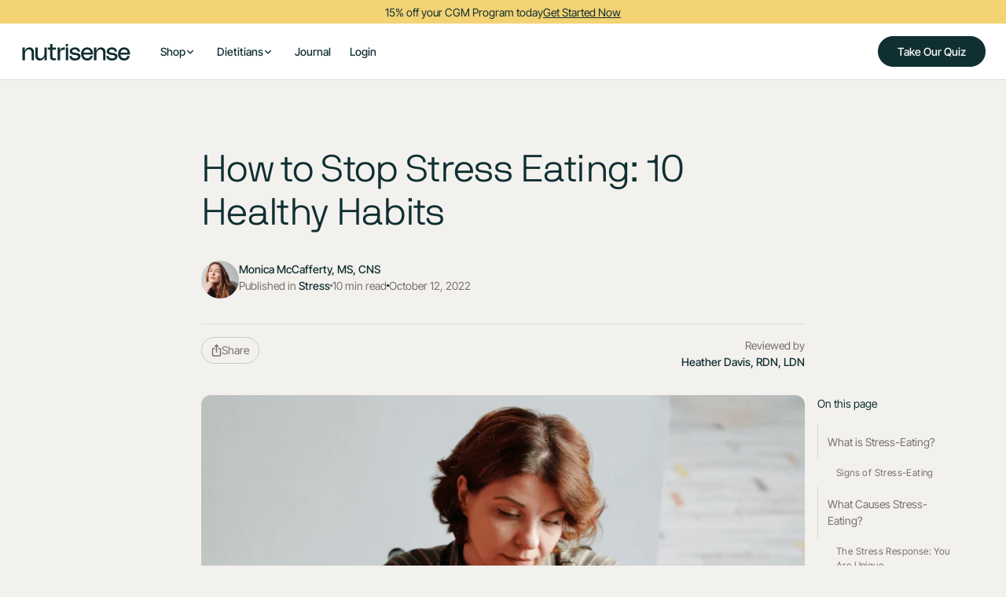

--- FILE ---
content_type: text/html
request_url: https://www.nutrisense.io/blog/stop-stress-eating
body_size: 24937
content:
<!DOCTYPE html><!-- Last Published: Wed Jan 14 2026 20:12:28 GMT+0000 (Coordinated Universal Time) --><html data-wf-domain="www.nutrisense.io" data-wf-page="65a5b3e784822e5c0c13c308" data-wf-site="62c477aa7b7db12cfffa5de3" lang="en" data-wf-collection="65a5b3e784822e5c0c13c32c" data-wf-item-slug="stop-stress-eating"><head><meta charset="utf-8"/><title>Stop Stress Eating with Mindful Eating Techniques - Nutrisense Journal</title><meta content="Are you prone to stress eating? Nutrisense&#x27;s guide to mindful eating includes expert techniques to help you break the cycle and manage stress in a healthy way." name="description"/><meta content="Stop Stress Eating with Mindful Eating Techniques - Nutrisense Journal" property="og:title"/><meta content="Are you prone to stress eating? Nutrisense&#x27;s guide to mindful eating includes expert techniques to help you break the cycle and manage stress in a healthy way." property="og:description"/><meta content="https://assets.nutrisense.io/62e18da95149ec2ee0d87b5b/65971a25a7c7a664056a4f1c_64b5c98dcaee62e2e7ee0d72_6372bcc32b065bc92ced75ed_634727cf2c4b590674f94269_stresseating.webp" property="og:image" /><meta content="Stop Stress Eating with Mindful Eating Techniques - Nutrisense Journal" property="twitter:title"/><meta content="Are you prone to stress eating? Nutrisense&#x27;s guide to mindful eating includes expert techniques to help you break the cycle and manage stress in a healthy way." property="twitter:description"/><meta content="https://assets.nutrisense.io/62e18da95149ec2ee0d87b5b/65971a25a7c7a664056a4f1c_64b5c98dcaee62e2e7ee0d72_6372bcc32b065bc92ced75ed_634727cf2c4b590674f94269_stresseating.webp" property="twitter:image" /><meta property="og:type" content="website"/><meta content="summary_large_image" name="twitter:card"/><meta content="width=device-width, initial-scale=1" name="viewport"/><link href="https://assets.nutrisense.io/62c477aa7b7db12cfffa5de3/css/nutrisense-v2.shared.66488bb63.min.css" rel="stylesheet" type="text/css" crossorigin="anonymous" /><script type="text/javascript">!function(o,c){var n=c.documentElement,t=" w-mod-";n.className+=t+"js",("ontouchstart"in o||o.DocumentTouch&&c instanceof DocumentTouch)&&(n.className+=t+"touch")}(window,document);</script><link href="https://assets.nutrisense.io/62c477aa7b7db12cfffa5de3/6359393e6d286570f5818dc2_Favicon.png" rel="shortcut icon" type="image/x-icon" /><link href="https://assets.nutrisense.io/62c477aa7b7db12cfffa5de3/6359397191c9da67f4034978_Webclip.png" rel="apple-touch-icon" /><link href="https://www.nutrisense.io/blog/stop-stress-eating" rel="canonical"/><meta name="facebook-domain-verification" content="lwqj14h8ux80tn8ls4wuxrx2v9l7fk" />
<meta name="google-site-verification" content="0mYH19AU-f7-PoBYZp1R30mZ6F7lMly-UbB9aj-gKsY" />
<meta name="viewport" content="width=device-width, minimum-scale=1.0, maximum-scale=5.0" />

<!-- Preconnect and Prefetches -->
<link rel="preconnect" href="https://assets.nutrisense.io/" />
<link rel="preconnect" href="https://d1yu8kqvwue793.cloudfront.net/" />
<link rel="preconnect" href="https://static.klaviyo.com/" />
<link rel="preconnect" href="https://static-tracking.klaviyo.com/" />
<link rel="preconnect" href="https://www.googletagmanager.com/" />
<link rel="dns-prefetch" href="https://cdn-4.convertexperiments.com/" />

<!-- SCRIPTS 
---------------
--------------->
<!-- Core Bundle from Nutrisense Engineering -->
<script>
var urlSearchParams = new URLSearchParams(window.location.search);
var localBundle = urlSearchParams.get("local_bundle");
var specificBundle = urlSearchParams.get("bundle");
var betaDistribution = "https://dk3x6ox06sdt3.cloudfront.net";
var productionDistribution = "https://d1yu8kqvwue793.cloudfront.net";

var releaseBundle = specificBundle || "latest";

var buildFolder = specificBundle
  ? ""
  : window.location.hostname.includes("beta")
  ? "beta/"
  : "production/";

var localScriptsBundlePath = "http://localhost:8080/v2.nutrisense.io/pages";
var productionScriptsBundlePath = window.location.hostname.includes("beta")
  ? `${betaDistribution}/${buildFolder}v2.nutrisense.io/pages`
  : `${productionDistribution}/${buildFolder}v2.nutrisense.io/pages`;

const appendBundle = (source, type) => {
  const scriptTag = document.createElement("script");

  if (type === 'checkout') {
    scriptTag.defer = true;
    scriptTag.type = "module";
    scriptTag.crossOrigin = "anonymous";
  }
  
  scriptTag.src = source;

  document.head.append(scriptTag);
};

const fetchLatestBundle = async (host) => {
  try {
    const manifestUrl = `${host}/asset-manifest.json`;
    const response = await fetch(manifestUrl, {
      cache: "no-store",
      method: "GET",
    });
    const manifest = await response.json();
    const entry = manifest["index.html"];
    if (entry && entry.file) {
      appendBundle([host, entry.file].join("/"), "checkout");
    } else {
      document.querySelector(".overlay-message").style.display = "flex";
    }
  } catch (error) {
    document.querySelector(".overlay-message").style.display = "flex";
  }
};

document.addEventListener("DOMContentLoaded", async () => {
  if (
    window.location.pathname.includes("checkouts") ||
    window.location.pathname.includes("checkout")
  ) {
    const localBundlePath = "http://localhost:8003";
    const productionBundlePath = window.location.hostname.includes("beta")
      ? `${betaDistribution}/${buildFolder}checkout`
      : `${productionDistribution}/${buildFolder}checkout`;

    const localCheckoutBundleSrc = `${localBundlePath}/index.local.bundle.js`;
    const productionCheckoutBundleSrc = `${productionBundlePath}/index.${releaseBundle}.bundle.js`;

    const checkoutScriptSrc = localBundle
      ? localCheckoutBundleSrc
      : productionCheckoutBundleSrc;

    if (releaseBundle === "latest") {
      await fetchLatestBundle(productionBundlePath);
    } else {
      appendBundle(checkoutScriptSrc, "checkout");
    }
  } else {
    const localHeadBundleSrc = `${localScriptsBundlePath}/head.bundle.js`;
    const productionHeadBundleSrc = `${productionScriptsBundlePath}/head.${releaseBundle}.bundle.js`;

    const headScriptSrc = localBundle
      ? localHeadBundleSrc
      : productionHeadBundleSrc;

    const headScript = document.createElement("script");

    headScript.src = headScriptSrc;
    headScript.defer = true;

    document.head.append(headScript);
  }
});
</script>
<!-- END Core Bundle from Nutrisense Engineering -->

<!-- [Attributes by Finsweet] Disable scrolling -->
<script defer src="https://cdn.jsdelivr.net/npm/@finsweet/attributes-scrolldisable@1/scrolldisable.js"></script>

<!-- TrustBox script -->
<script type="text/javascript" src="//widget.trustpilot.com/bootstrap/v5/tp.widget.bootstrap.min.js" async></script>
<!-- End TrustBox script -->

<!-- Announcement Bar Countdown script at https://slater.app/8218/25453.js -->
<!--🤙 https://slater.app/8218/25453.js-->
<script>document.addEventListener("DOMContentLoaded", function() {function loadnscountdowns(e){let t=document.createElement("script");t.setAttribute("src",e),t.setAttribute("type","text/javascript"),document.body.appendChild(t),t.addEventListener("load",()=>{console.log("Slater loaded ns-countdowns.js: https://slater.app/8218/25453.js 🤙")}),t.addEventListener("error",e=>{console.log("Error loading file",e)})}let src=window.location.host.includes("webflow.io")?"https://slater.app/8218/25453.js":"https://assets.slater.app/slater/8218/25453.js?v=1.0";loadnscountdowns(src);})</script>

<!-- END Announcement Bar Countdown script -->

<!-- END SCRIPTS 
--------------->

<!-- CSS 
---------------
--------------->
<!-- Font Quality -->
<style>
  * {
  -webkit-font-smoothing: antialiased;
  -moz-osx-font-smoothing: grayscale;
}
  
/* grecaptcha creates a parent div without id or any property and with display:block */
div:has(&gt; div.grecaptcha-badge) {
    display: none;
}

.grecaptcha-badge { visibility: hidden; }
  
/* publish warning */
.amply_warning-message { display: none; }
.w-editor .amply_warning-message { display: inherit !important }
  
  
/* Cookiebot custom style */
#CybotCookiebotDialog.CybotEdge #CybotCookiebotDialogBodyEdgeMoreDetails{margin:1em 2em .5em 0!important}
#CybotCookiebotDialog label{width:auto;display:inline}
@media screen and (max-width:767px){
  #CybotCookiebotDialog{transform:translate(-50%,10%)!important;max-height:max(40%,300px)!important}
  #CybotCookiebotDialog #CybotCookiebotDialogBodyContent{max-height:105px!important}
}  
  
</style>

<!-- END CSS 
---------------><script>
        function onScriptLoad() {
            // Shows ToC element
            var element = document.getElementById("tableofcontents");
            element.style.display = "block";
        }

        // Loads external ToC script
        var script = document.createElement("script");
        script.src = "https://cdn.jsdelivr.net/npm/@finsweet/attributes-toc@1/toc.js";
        script.onload = onScriptLoad;
        document.body.appendChild(script);
</script>

<!-- [Attributes by Finsweet] CMS Load -->
<script async src="https://cdn.jsdelivr.net/npm/@finsweet/attributes-cmsload@1/cmsload.js"></script>

<!-- [Attributes by Finsweet] Powerful Rich Text -->
<script defer src="https://cdn.jsdelivr.net/npm/@finsweet/attributes-richtext@1/richtext.js"></script>

<!-- [Attributes by Finsweet] Copy to clipboard -->
<script defer src="https://cdn.jsdelivr.net/npm/@finsweet/attributes-copyclip@1/copyclip.js"></script>

<style>
html.has-scroll-smooth {
  overflow: hidden; }

html.has-scroll-dragging {
  -webkit-user-select: none;
  -moz-user-select: none;
  -ms-user-select: none;
  user-select: none; }

.has-scroll-smooth body {
  overflow: hidden; }

.has-scroll-smooth [data-scroll-container] {
  min-height: 100vh; }

.c-scrollbar {
  position: absolute;
  right: 0;
  top: 0;
  width: 11px;
  height: 100%;
  transform-origin: center right;
  transition: transform 0.3s, opacity 0.3s;
  opacity: 0; }
  .c-scrollbar:hover {
    transform: scaleX(1.45); }
  .c-scrollbar:hover, .has-scroll-scrolling .c-scrollbar, .has-scroll-dragging .c-scrollbar {
    opacity: 1; }

.c-scrollbar_thumb {
  position: absolute;
  top: 0;
  right: 0;
  background-color: black;
  opacity: 0.5;
  width: 7px;
  border-radius: 10px;
  margin: 2px;
  cursor: -webkit-grab;
  cursor: grab; }
  .has-scroll-dragging .c-scrollbar_thumb {
    cursor: -webkit-grabbing;
    cursor: grabbing; }
</style>

<!--https://slater.app/8218/23620.js-->
<script>document.addEventListener("DOMContentLoaded", function() {function loadnsfstableofcontents(e){let t=document.createElement("script");t.setAttribute("src",e),t.setAttribute("type","text/javascript"),document.body.appendChild(t),t.addEventListener("load",()=>{console.log("Slater loaded ns-fs-table-of-contents.js: https://slater.app/8218/23620.js :call_me_hand:")}),t.addEventListener("error",e=>{console.log("Error loading file",e)})}let src=window.location.host.includes("webflow.io")?"https://slater.app/8218/23620.js":"https://assets.slater.app/slater/8218/23620.js?v=1.0";loadnsfstableofcontents(src);})</script><!-- begin Convert Experiences code--><script type="text/javascript" src="//cdn-4.convertexperiments.com/js/10041508-10041641.js"></script><!-- end Convert Experiences code --><!-- source: Cloudflare Worker --><script type="text/javascript">window.userGeolocationCountryCode="US";window.userGeolocationRegion="Ohio"</script><!-- source: Cloudflare Worker --><script type="application/ld+json">{
  "@context": "https://schema.org/",
  "@graph": [
    {
      "@context": "https://schema.org/",
      "name": "What causes stress eating?",
      "acceptedAnswer": {
        "@type": "Answer",
        "text": "Stress eating can be caused by emotional or social stressors, nutrient imbalances, poor sleep, fasting irregularities, injuries, intolerances, and underlying medical conditions."
      },
      "url": "https://nutrisense.io/blog/stop-stress-eating"
    },
    {
      "@context": "https://schema.org/",
      "@type": "Question",
      "name": "What is stress eating?",
      "acceptedAnswer": {
        "@type": "Answer",
        "text": "Stress eating is the act of consuming food in response to stress, often leading to overeating or reaching for less healthy comfort foods."
      }
    },
    {
      "@context": "https://schema.org/",
      "@type": "Question",
      "name": "What are common signs of stress eating?",
      "acceptedAnswer": {
        "@type": "Answer",
        "text": "Common signs include intense physical hunger, feeling out of control, overeating, eating despite not feeling hungry, and reaching for less healthy comfort foods."
      }
    },
    {
      "@context": "https://schema.org/",
      "@type": "Question",
      "name": "What causes stress eating?",
      "acceptedAnswer": {
        "@type": "Answer",
        "text": "Stress eating can be caused by emotional or social stressors, nutrient imbalances, poor sleep, fasting irregularities, injuries, intolerances, and underlying medical conditions."
      }
    },
    {
      "@context": "https://schema.org/",
      "@type": "Question",
      "name": "How can I stop stress eating?",
      "acceptedAnswer": {
        "@type": "Answer",
        "text": "You can stop stress eating by meeting your nutrition needs, fueling your workouts, tuning into hunger cues, testing your tolerance to caffeine and alcohol, removing temptation, practicing mindful eating, practicing emotional stress management, getting enough sleep, seeking support, and keeping track of your blood sugar."
      }
    }
  ]
}</script></head><body data-scroll-time="0"><div class="page-wrapper"><div class="global-styles w-embed"><style>
	
  .anchor-target::before {
  	content: "";
  	display: block;
  	height: 7rem;
  	margin-top: -7rem;
	}
	
	/*-----LP BUILDER-----*/
  
  .is-italic-orange :is(em, i) {
  	color: #E0834F;
	}

  .lp_rich-text-styled ul, .lp_rich-text-styled_minified ul {
    /*list-style: none;*/
  }

  .lp_rich-text-styled ul li, .lp_rich-text-styled_minified ul li {
    position: relative;
    padding-left: 1.75rem;
  }

  .lp_rich-text-styled ul li::before {
    content: '';
    position: absolute;
    top: 0.22rem;
    left: 0;
    margin-right: 0.5rem;
    float: left;
    width: 1.125rem;
    height: 1.125rem;
    background-repeat: no-repeat;
    background-size: cover;
    background-position: center;

    background-image: url(https://assets.nutrisense.io/62c477aa7b7db12cfffa5de3/677ec5c61390510cd5fd7a0b_checkmark-bullet.svg);
  }



/*-----GLOBAL STYLES-----*/


  .wrap-balance {
    text-wrap: balance;
  }

  a {
    color: inherit;
  }

  /* Hides scrollbar. Use it on elements with 'overflow: auto'. */
  .has-no-scrollbar::-webkit-scrollbar {
    display: none;
  }



  /* Makes promo code field keep it's focused appearance when filled 
  .form-field-promo-code:not(:placeholder-shown) {
  background-color: rgba(190, 209, 171, 0.4);
  border-color: #bed1ab;
  }
  */


  .overflow-x-hidden {
    overflow-x: hidden;
  }

  .overflow-clip {
    overflow: clip;
  }

  img {
    overflow: clip !important;
  }

  /* This code changes slider navigation on this page */

  .w-slider-dot {
    position: relative;
    height: 2.22px;
    width: 22.54px;
    border-radius: 100px;
  }

  /* Makes clickable zone bigger */
  .w-slider-dot::before {
    content: "";
    position: absolute;
    width: 22.54px;
    height: 24px;
    top: -11px;
    left: 0px;
  }

  .w-slider-dot.w-active {
    height: 2.22px;
    width: 22.54px;
  }
  .w-slider-nav.w-round&gt;div {
    border-radius: 10px;
  }


  /* Snippet gets rid of top margin on first element in any rich text*/
  .w-richtext&gt;:first-child {
    margin-top: 0;
  }

  /* Snippet gets rid of bottom margin on last element in any rich text*/
  .w-richtext&gt;:last-child, .w-richtext ol li:last-child, .w-richtext ul li:last-child {
    margin-bottom: 0;
  }

  /* Snippet makes all link elements listed below to inherit color from their parent */
  a, 
  .w-tab-link,
  .w-nav-link,
  .w-dropdown-btn,
  .w-dropdown-toggle,
  .w-dropdown-link
  {
    color: inherit;
  }

  /* Snippet prevents all click and hover interaction with an element */
  .clickable-off {
    pointer-events: none;
  }

  /* Snippet enables all click and hover interaction with an element */
  .clickable-on{
    pointer-events: auto;
  }

  /* Snippet enables you to add class of div-square which creates and maintains a 1:1 dimension of a div.*/
  .div-square::after {
    content: "";
    display: block;
    padding-bottom: 100%;
  }

  /*Hide focus outline for main content element*/
  main:focus-visible {
    outline: -webkit-focus-ring-color auto 0px;
  }

  /* Make sure containers never lose their center alignment*/
  .container-medium, .container-small, .container-large {
    margin-right: auto !important;
    margin-left: auto !important;
  }

  /*Reset selects, buttons, and links styles*/
  .w-input, .w-select, a {
    color: inherit;
    text-decoration: inherit;
    font-size: inherit;
  }

  /*Apply "..." after 3 lines of text */
  .text-style-3lines {
    display: -webkit-box;
    overflow: hidden;
    -webkit-line-clamp: 3;
    -webkit-box-orient: vertical;
  }

  /* Apply "..." after 2 lines of text */
  .text-style-2lines {
    display: -webkit-box;
    overflow: hidden;
    -webkit-line-clamp: 2;
    -webkit-box-orient: vertical;
  }
  /* Apply "..." at 100% width */
  .truncate-width { 
    width: 100%; 
    white-space: nowrap; 
    overflow: hidden; 
    text-overflow: ellipsis; 
  }
  /* Removes native scrollbar */
  .no-scrollbar {
    -ms-overflow-style: none;  // IE 10+
    overflow: -moz-scrollbars-none;  // Firefox
  }

  .no-scrollbar::-webkit-scrollbar {
    display: none; // Safari and Chrome
  }




  @media only screen and (min-width: 1560px) {
    body {font-size: 15.6px;}
  }

  .container.is--hero, .cursor {
    pointer-events: none;
  }

  .container.is--hero * {
    pointer-events: auto;
  }

  .cursor_dot.show {
    opacity: 1.0;
  }
  .cursor_dot.show .cursor_scale {
    transform: scale(1.0);
  }
  .cursor_dot.show .cursor_audio {
    opacity: 1.0;
  }

  .cursor_dot.alt .cursor_scale {
    transform: scale(1.2);
    opacity: 0.0;
  }
  .cursor_dot.alt .cursor_audio {
    transition-duration: 0ms;
    opacity: 0.0;
  }
  .cursor_dot.alt .cursor_two {
    opacity: 1.0;
  }

  .truncate-20ch {
    white-space: nowrap;
    text-overflow: ellipsis;
  }

  .is-inline-flex {
    display: inline-flex;
  }


  .ns-button::after {
    content: "→";
    font-family: var(--font-family--ff1);
  }

  .ns-nav-link, .ns-logo {
    color: inherit !important;
  }

  .announcement-frame {
    animation: anno-bar-marquee 12s linear 5s infinite;
    animation-timing-function: ease-in-out;
    will-change: top;
  }

  @media screen and (max-width:767px) {
    /* Announcement Bar Animation */
    /*@keyframes anno-bar-marquee {
      0%   { top:  0px;   }
      45%  { top:  0px;   }
      50%  { top:  -48px; }
      95%  { top:  -48px; }
      100% { top:  0px;   }
    }
  }*/

  @media screen and (min-width:767px) {
    /* Announcement Bar Animation */
    /*@keyframes anno-bar-marquee {
      0%   { top:  0px;   }
      45%  { top:  0px;   }
      50%  { top:  -30px; }
      95%  { top:  -30px; }
      100% { top:  0px;   }
    }
  }*/
  
  
</style></div><div class="style-holder"></div><div class="color-mode mode-light position-sticky"><div><div><div class="announcement-mask w-dyn-list"><div role="list" class="announcement-frame w-dyn-items"><div style="color:#102f32;background-color:#f4d374" role="listitem" class="w-dyn-item"><a style="background-color:#f4d374;color:#102f32" href="https://www.nutrisense.io/quiz?code=NS15" class="ns-anno-bar w-inline-block"><div class="ns-anno-bar-content"><div class="ns-anno-text">15% off your CGM Program today</div><div data-w-id="41e12242-2a56-04b0-b8e5-bc98ba692af8" class="ns-anno-text ns-anno-link">Get Started Now</div><div class="w-condition-invisible"><div data-date="" ns-countdown="component" data-wf--banner---countdown--variant="base" class="component_countdown"><div class="component_countdown_number is-intro">Ends in</div><div class="component_countdown_unit"><div ns-countdown="days" class="component_countdown_number">0</div><div class="component_countdown_number is-measure-unit">d</div></div><div class="component_countdown_unit"><div ns-countdown="hours" class="component_countdown_number">0</div><div class="component_countdown_number is-measure-unit">h</div></div><div class="component_countdown_unit"><div ns-countdown="minutes" class="component_countdown_number">0</div><div class="component_countdown_number is-measure-unit">m</div></div><div class="component_countdown_unit"><div ns-countdown="seconds" class="component_countdown_number">0</div><div class="component_countdown_number is-measure-unit">s</div></div></div></div></div></a></div></div></div></div><div><div data-animation="over-right" class="navbar6_component w-nav" data-easing2="ease-in-out" fs-scrolldisable-element="smart-nav" data-easing="ease-in-out" data-collapse="medium" data-w-id="73a7e429-ddd2-e4b7-3752-8c631e426ccf" role="banner" data-no-scroll="1" data-duration="260"><div class="navbar6_container"><a href="/" class="navbar6_logo-link w-nav-brand"><img width="142" height="22" alt="Nutrisense Logo in Green" src="https://assets.nutrisense.io/62c477aa7b7db12cfffa5de3/673dfebca65d7c2a6f3d4493_ns-logo-green.svg" loading="lazy" class="navbar6_logo" /></a><nav role="navigation" class="navbar6_menu w-nav-menu"><div class="nav-scroll-wrap"><div class="navbar6_menu-left"><div data-delay="1200" data-hover="false" data-w-id="73a7e429-ddd2-e4b7-3752-8c631e426cd7" class="navbar6_menu-dropdown w-dropdown"><div class="navbar6_dropdown-toggle w-dropdown-toggle"><div>Shop</div><div class="dropdown-chevron w-embed"><svg width=" 100%" height=" 100%" viewBox="0 0 16 16" fill="none" xmlns="http://www.w3.org/2000/svg">
<path fill-rule="evenodd" clip-rule="evenodd" d="M2.55806 6.29544C2.46043 6.19781 2.46043 6.03952 2.55806 5.94189L3.44195 5.058C3.53958 4.96037 3.69787 4.96037 3.7955 5.058L8.00001 9.26251L12.2045 5.058C12.3021 4.96037 12.4604 4.96037 12.5581 5.058L13.4419 5.94189C13.5396 6.03952 13.5396 6.19781 13.4419 6.29544L8.17678 11.5606C8.07915 11.6582 7.92086 11.6582 7.82323 11.5606L2.55806 6.29544Z" fill="currentColor"/>
</svg></div></div><nav class="navbar6_dropdown-list w-dropdown-list"><div class="navbar6_container"><div class="navbar6_dropdown-content"><div class="navbar6_dropdown-content-left"><div id="w-node-_73a7e429-ddd2-e4b7-3752-8c631e426cf7-1e426ccd" class="navbar6_dropdown-column"><div class="margin-bottom margin-xsmall"><h4 class="nav_list-heading">Products</h4></div><div class="navbar6_dropdown-link-list _2col"><a href="/products/cgm-plans?intref=navbar" class="navbar6_dropdown-link w-inline-block"><div class="navbar6_icon-wrapper"><div class="icon-embed-xsmall-3 w-embed"><svg width="currentWidth" height="currentHeight" viewBox="0 0 24 24" fill="none" xmlns="http://www.w3.org/2000/svg">
<path fill-rule="evenodd" clip-rule="evenodd" d="M20.73 7.12L20.59 6.87C20.4094 6.56769 20.1547 6.31643 19.85 6.14L13.14 2.27C12.8362 2.09375 12.4913 2.00062 12.14 2H11.85C11.4987 2.00062 11.1538 2.09375 10.85 2.27L4.14 6.15C3.83697 6.32526 3.58526 6.57697 3.41 6.88L3.27 7.13C3.09375 7.43384 3.00062 7.77874 3 8.13V15.88C3.00062 16.2313 3.09375 16.5762 3.27 16.88L3.41 17.13C3.58979 17.4295 3.84049 17.6802 4.14 17.86L10.86 21.73C11.1623 21.9099 11.5082 22.0033 11.86 22H12.14C12.4913 21.9994 12.8362 21.9063 13.14 21.73L19.85 17.85C20.156 17.6787 20.4087 17.426 20.58 17.12L20.73 16.87C20.9041 16.5653 20.9971 16.221 21 15.87V8.12C20.9994 7.76874 20.9063 7.42384 20.73 7.12ZM11.85 4H12.14L18 7.38L12 10.84L6 7.38L11.85 4ZM13 19.5L18.85 16.12L19 15.87V9.11L13 12.58V19.5Z" fill="currentColor"></path>
</svg></div></div><div class="navbar6_item-right"><div class="nav_link-title">CGM Program</div><p class="nav_link-description hide-mobile-landscape">Health progress through coaching &amp; glucose data</p></div></a><a href="/products/nutritionist-coaching?intref=navbar" class="navbar6_dropdown-link w-inline-block"><div class="navbar6_icon-wrapper"><div class="icon-embed-xsmall-3 w-embed"><svg width="currentWidth" height="currentHeight" viewBox="0 0 24 24" fill="none" xmlns="http://www.w3.org/2000/svg">
<path fill-rule="evenodd" clip-rule="evenodd" d="M20.73 7.12L20.59 6.87C20.4094 6.56769 20.1547 6.31643 19.85 6.14L13.14 2.27C12.8362 2.09375 12.4913 2.00062 12.14 2H11.85C11.4987 2.00062 11.1538 2.09375 10.85 2.27L4.14 6.15C3.83697 6.32526 3.58526 6.57697 3.41 6.88L3.27 7.13C3.09375 7.43384 3.00062 7.77874 3 8.13V15.88C3.00062 16.2313 3.09375 16.5762 3.27 16.88L3.41 17.13C3.58979 17.4295 3.84049 17.6802 4.14 17.86L10.86 21.73C11.1623 21.9099 11.5082 22.0033 11.86 22H12.14C12.4913 21.9994 12.8362 21.9063 13.14 21.73L19.85 17.85C20.156 17.6787 20.4087 17.426 20.58 17.12L20.73 16.87C20.9041 16.5653 20.9971 16.221 21 15.87V8.12C20.9994 7.76874 20.9063 7.42384 20.73 7.12ZM11.85 4H12.14L18 7.38L12 10.84L6 7.38L11.85 4ZM13 19.5L18.85 16.12L19 15.87V9.11L13 12.58V19.5Z" fill="currentColor"></path>
</svg></div></div><div class="navbar6_item-right"><div class="nav_link-title">Dietitian Coaching <span class="inline-label-green">Popular</span></div><p class="nav_link-description hide-mobile-landscape">Video calls with a specialized dietitian, covered by insurance</p></div></a><a href="/products/stress-management?intref=navbar" class="navbar6_dropdown-link w-inline-block"><div class="navbar6_icon-wrapper"><div class="icon-embed-xsmall-3 w-embed"><svg width="currentWidth" height="currentHeight" viewBox="0 0 24 24" fill="none" xmlns="http://www.w3.org/2000/svg">
<path fill-rule="evenodd" clip-rule="evenodd" d="M20.73 7.12L20.59 6.87C20.4094 6.56769 20.1547 6.31643 19.85 6.14L13.14 2.27C12.8362 2.09375 12.4913 2.00062 12.14 2H11.85C11.4987 2.00062 11.1538 2.09375 10.85 2.27L4.14 6.15C3.83697 6.32526 3.58526 6.57697 3.41 6.88L3.27 7.13C3.09375 7.43384 3.00062 7.77874 3 8.13V15.88C3.00062 16.2313 3.09375 16.5762 3.27 16.88L3.41 17.13C3.58979 17.4295 3.84049 17.6802 4.14 17.86L10.86 21.73C11.1623 21.9099 11.5082 22.0033 11.86 22H12.14C12.4913 21.9994 12.8362 21.9063 13.14 21.73L19.85 17.85C20.156 17.6787 20.4087 17.426 20.58 17.12L20.73 16.87C20.9041 16.5653 20.9971 16.221 21 15.87V8.12C20.9994 7.76874 20.9063 7.42384 20.73 7.12ZM11.85 4H12.14L18 7.38L12 10.84L6 7.38L11.85 4ZM13 19.5L18.85 16.12L19 15.87V9.11L13 12.58V19.5Z" fill="currentColor"></path>
</svg></div></div><div class="navbar6_item-right"><div class="nav_link-title">Stress Management Sessions<span class="inline-label-yellow">NEW</span></div><p class="nav_link-description hide-mobile-landscape">Video calls with a stress expert, covered by insurance</p></div></a><a href="/products/bring-your-own-sensor?intref=navbar" class="navbar6_dropdown-link w-inline-block"><div class="navbar6_icon-wrapper"><div class="icon-embed-xsmall-3 w-embed"><svg width="currentWidth" height="currentHeight" viewBox="0 0 24 24" fill="none" xmlns="http://www.w3.org/2000/svg">
<path fill-rule="evenodd" clip-rule="evenodd" d="M20.73 7.12L20.59 6.87C20.4094 6.56769 20.1547 6.31643 19.85 6.14L13.14 2.27C12.8362 2.09375 12.4913 2.00062 12.14 2H11.85C11.4987 2.00062 11.1538 2.09375 10.85 2.27L4.14 6.15C3.83697 6.32526 3.58526 6.57697 3.41 6.88L3.27 7.13C3.09375 7.43384 3.00062 7.77874 3 8.13V15.88C3.00062 16.2313 3.09375 16.5762 3.27 16.88L3.41 17.13C3.58979 17.4295 3.84049 17.6802 4.14 17.86L10.86 21.73C11.1623 21.9099 11.5082 22.0033 11.86 22H12.14C12.4913 21.9994 12.8362 21.9063 13.14 21.73L19.85 17.85C20.156 17.6787 20.4087 17.426 20.58 17.12L20.73 16.87C20.9041 16.5653 20.9971 16.221 21 15.87V8.12C20.9994 7.76874 20.9063 7.42384 20.73 7.12ZM11.85 4H12.14L18 7.38L12 10.84L6 7.38L11.85 4ZM13 19.5L18.85 16.12L19 15.87V9.11L13 12.58V19.5Z" fill="currentColor"></path>
</svg></div></div><div class="navbar6_item-right"><div class="nav_link-title">Bring Your Own Sensor<span class="inline-label-yellow">NEW</span></div><p class="nav_link-description hide-mobile-landscape">Use the Nutrisense App with your current CGM</p></div></a></div></div></div><div class="navbar6_dropdown-content-right"><div class="navbar6_dropdown-content-wrapper z-index-1"><h4 class="nav_list-heading">Featured</h4><div class="w-dyn-list"><div role="list" class="navbar6_dropdown-blog-item-wrapper w-dyn-items"><div role="listitem" class="w-dyn-item"><a href="/blog/dr-mindy-pelz-interview" class="navbar6_blog-item w-inline-block"><div class="margin-bottom margin-xsmall"><div class="navbar6_blog-image-wrapper"><img loading="lazy" src="https://assets.nutrisense.io/62e18da95149ec2ee0d87b5b/66df584b9a4405d7414c1086_thumbnail-image-01%20(1).webp" alt="" sizes="100vw" srcset="https://assets.nutrisense.io/62e18da95149ec2ee0d87b5b/66df584b9a4405d7414c1086_thumbnail-image-01%20(1)-p-500.webp 500w, https://assets.nutrisense.io/62e18da95149ec2ee0d87b5b/66df584b9a4405d7414c1086_thumbnail-image-01%20(1)-p-800.webp 800w, https://assets.nutrisense.io/62e18da95149ec2ee0d87b5b/66df584b9a4405d7414c1086_thumbnail-image-01%20(1)-p-1080.webp 1080w, https://assets.nutrisense.io/62e18da95149ec2ee0d87b5b/66df584b9a4405d7414c1086_thumbnail-image-01%20(1).webp 1545w" class="navbar6_blog-image" /></div></div><div class="navbar6_blog-content"><div class="margin-bottom margin-tiny"><div class="navbar_blog-title">Dr. Mindy Pelz Talks About Nutrisense, Hormonal Health, and Her New Book</div><div class="navbar_blog-title w-condition-invisible w-dyn-bind-empty"></div></div></div></a><a href="#" class="navbar6_blog-item w-inline-block w-condition-invisible"><div class="margin-bottom margin-xsmall"><div class="navbar6_blog-image-wrapper"><img loading="lazy" src="https://assets.nutrisense.io/624380709031623bfe4aee60/6243807090316262904aee69_Placeholder%20Image%20-%20Landscape.svg" alt="" class="navbar6_blog-image w-dyn-bind-empty" /></div></div><div class="navbar6_blog-content"><div class="margin-bottom margin-tiny"><div class="navbar_blog-title w-dyn-bind-empty"></div><div class="navbar_blog-title w-condition-invisible w-dyn-bind-empty"></div></div></div></a></div></div></div></div><div class="navbar6_dropdown-background-layer"></div></div></div></div></nav></div><div class="nav_hr"></div><div data-delay="1200" data-hover="false" data-w-id="73a7e429-ddd2-e4b7-3752-8c631e426d3b" class="navbar6_menu-dropdown w-dropdown"><div class="navbar6_dropdown-toggle w-dropdown-toggle"><div>Dietitians</div><div class="dropdown-chevron w-embed"><svg width=" 100%" height=" 100%" viewBox="0 0 16 16" fill="none" xmlns="http://www.w3.org/2000/svg">
<path fill-rule="evenodd" clip-rule="evenodd" d="M2.55806 6.29544C2.46043 6.19781 2.46043 6.03952 2.55806 5.94189L3.44195 5.058C3.53958 4.96037 3.69787 4.96037 3.7955 5.058L8.00001 9.26251L12.2045 5.058C12.3021 4.96037 12.4604 4.96037 12.5581 5.058L13.4419 5.94189C13.5396 6.03952 13.5396 6.19781 13.4419 6.29544L8.17678 11.5606C8.07915 11.6582 7.92086 11.6582 7.82323 11.5606L2.55806 6.29544Z" fill="currentColor"/>
</svg></div></div><nav class="navbar6_dropdown-list w-dropdown-list"><div class="navbar6_container"><div class="navbar6_dropdown-content"><div class="navbar6_dropdown-content-left"><div class="navbar6_dropdown-column"><div class="margin-bottom margin-xsmall"><h4 class="nav_list-heading">About</h4></div><div class="navbar6_dropdown-link-list"><a href="/nutritionist?intref=navbar_dietitians" class="navbar6_dropdown-link w-inline-block"><div class="navbar6_icon-wrapper"><div class="icon-embed-xsmall-3 w-embed"><svg width="currentWidth" height="currentHeight" viewBox="0 0 24 24" fill="none" xmlns="http://www.w3.org/2000/svg">
<path fill-rule="evenodd" clip-rule="evenodd" d="M20.73 7.12L20.59 6.87C20.4094 6.56769 20.1547 6.31643 19.85 6.14L13.14 2.27C12.8362 2.09375 12.4913 2.00062 12.14 2H11.85C11.4987 2.00062 11.1538 2.09375 10.85 2.27L4.14 6.15C3.83697 6.32526 3.58526 6.57697 3.41 6.88L3.27 7.13C3.09375 7.43384 3.00062 7.77874 3 8.13V15.88C3.00062 16.2313 3.09375 16.5762 3.27 16.88L3.41 17.13C3.58979 17.4295 3.84049 17.6802 4.14 17.86L10.86 21.73C11.1623 21.9099 11.5082 22.0033 11.86 22H12.14C12.4913 21.9994 12.8362 21.9063 13.14 21.73L19.85 17.85C20.156 17.6787 20.4087 17.426 20.58 17.12L20.73 16.87C20.9041 16.5653 20.9971 16.221 21 15.87V8.12C20.9994 7.76874 20.9063 7.42384 20.73 7.12ZM11.85 4H12.14L18 7.38L12 10.84L6 7.38L11.85 4ZM13 19.5L18.85 16.12L19 15.87V9.11L13 12.58V19.5Z" fill="currentColor"></path>
</svg></div></div><div class="navbar6_item-right"><div class="nav_link-title">Dietitians</div></div></a><a href="/nutritionist?intref=navbar_specializations#specialties" class="navbar6_dropdown-link w-inline-block"><div class="navbar6_icon-wrapper"><div class="icon-embed-xsmall-3 w-embed"><svg width="currentWidth" height="currentHeight" viewBox="0 0 24 24" fill="none" xmlns="http://www.w3.org/2000/svg">
<path fill-rule="evenodd" clip-rule="evenodd" d="M20.73 7.12L20.59 6.87C20.4094 6.56769 20.1547 6.31643 19.85 6.14L13.14 2.27C12.8362 2.09375 12.4913 2.00062 12.14 2H11.85C11.4987 2.00062 11.1538 2.09375 10.85 2.27L4.14 6.15C3.83697 6.32526 3.58526 6.57697 3.41 6.88L3.27 7.13C3.09375 7.43384 3.00062 7.77874 3 8.13V15.88C3.00062 16.2313 3.09375 16.5762 3.27 16.88L3.41 17.13C3.58979 17.4295 3.84049 17.6802 4.14 17.86L10.86 21.73C11.1623 21.9099 11.5082 22.0033 11.86 22H12.14C12.4913 21.9994 12.8362 21.9063 13.14 21.73L19.85 17.85C20.156 17.6787 20.4087 17.426 20.58 17.12L20.73 16.87C20.9041 16.5653 20.9971 16.221 21 15.87V8.12C20.9994 7.76874 20.9063 7.42384 20.73 7.12ZM11.85 4H12.14L18 7.38L12 10.84L6 7.38L11.85 4ZM13 19.5L18.85 16.12L19 15.87V9.11L13 12.58V19.5Z" fill="currentColor"></path>
</svg></div></div><div class="navbar6_item-right"><div class="nav_link-title">Our Specializations</div></div></a><a href="/nutritionist-certification-glucose-course?intref=navbar" class="navbar6_dropdown-link w-inline-block"><div class="navbar6_icon-wrapper"><div class="icon-embed-xsmall-3 w-embed"><svg width="currentWidth" height="currentHeight" viewBox="0 0 24 24" fill="none" xmlns="http://www.w3.org/2000/svg">
<path fill-rule="evenodd" clip-rule="evenodd" d="M20.73 7.12L20.59 6.87C20.4094 6.56769 20.1547 6.31643 19.85 6.14L13.14 2.27C12.8362 2.09375 12.4913 2.00062 12.14 2H11.85C11.4987 2.00062 11.1538 2.09375 10.85 2.27L4.14 6.15C3.83697 6.32526 3.58526 6.57697 3.41 6.88L3.27 7.13C3.09375 7.43384 3.00062 7.77874 3 8.13V15.88C3.00062 16.2313 3.09375 16.5762 3.27 16.88L3.41 17.13C3.58979 17.4295 3.84049 17.6802 4.14 17.86L10.86 21.73C11.1623 21.9099 11.5082 22.0033 11.86 22H12.14C12.4913 21.9994 12.8362 21.9063 13.14 21.73L19.85 17.85C20.156 17.6787 20.4087 17.426 20.58 17.12L20.73 16.87C20.9041 16.5653 20.9971 16.221 21 15.87V8.12C20.9994 7.76874 20.9063 7.42384 20.73 7.12ZM11.85 4H12.14L18 7.38L12 10.84L6 7.38L11.85 4ZM13 19.5L18.85 16.12L19 15.87V9.11L13 12.58V19.5Z" fill="currentColor"></path>
</svg></div></div><div class="navbar6_item-right"><div class="nav_link-title">Glucose Certification for Dietitians</div><p class="nav_link-description">Hands-on training to interpret CGM data, eligible for CPEUs</p></div></a></div></div><div class="navbar6_dropdown-column"><div class="margin-bottom margin-xsmall"><h4 class="nav_list-heading">Get started</h4></div><div class="navbar6_dropdown-link-list"><a href="https://members.nutrisense.io/video-calls?intref=navbar" class="navbar6_dropdown-link w-inline-block"><div class="navbar6_icon-wrapper"><div class="icon-embed-xsmall-3 w-embed"><svg width="currentWidth" height="currentHeight" viewBox="0 0 24 24" fill="none" xmlns="http://www.w3.org/2000/svg">
<path fill-rule="evenodd" clip-rule="evenodd" d="M20.73 7.12L20.59 6.87C20.4094 6.56769 20.1547 6.31643 19.85 6.14L13.14 2.27C12.8362 2.09375 12.4913 2.00062 12.14 2H11.85C11.4987 2.00062 11.1538 2.09375 10.85 2.27L4.14 6.15C3.83697 6.32526 3.58526 6.57697 3.41 6.88L3.27 7.13C3.09375 7.43384 3.00062 7.77874 3 8.13V15.88C3.00062 16.2313 3.09375 16.5762 3.27 16.88L3.41 17.13C3.58979 17.4295 3.84049 17.6802 4.14 17.86L10.86 21.73C11.1623 21.9099 11.5082 22.0033 11.86 22H12.14C12.4913 21.9994 12.8362 21.9063 13.14 21.73L19.85 17.85C20.156 17.6787 20.4087 17.426 20.58 17.12L20.73 16.87C20.9041 16.5653 20.9971 16.221 21 15.87V8.12C20.9994 7.76874 20.9063 7.42384 20.73 7.12ZM11.85 4H12.14L18 7.38L12 10.84L6 7.38L11.85 4ZM13 19.5L18.85 16.12L19 15.87V9.11L13 12.58V19.5Z" fill="currentColor"></path>
</svg></div></div><div class="navbar6_item-right"><div class="nav_link-title">Book a video call</div><p class="nav_link-description">Most pay $0 out-of-pocket with insurance coverage</p></div></a><a href="/providers?intref=navbar" class="navbar6_dropdown-link w-inline-block"><div class="navbar6_icon-wrapper"><div class="icon-embed-xsmall-3 w-embed"><svg width="currentWidth" height="currentHeight" viewBox="0 0 24 24" fill="none" xmlns="http://www.w3.org/2000/svg">
<path fill-rule="evenodd" clip-rule="evenodd" d="M20.73 7.12L20.59 6.87C20.4094 6.56769 20.1547 6.31643 19.85 6.14L13.14 2.27C12.8362 2.09375 12.4913 2.00062 12.14 2H11.85C11.4987 2.00062 11.1538 2.09375 10.85 2.27L4.14 6.15C3.83697 6.32526 3.58526 6.57697 3.41 6.88L3.27 7.13C3.09375 7.43384 3.00062 7.77874 3 8.13V15.88C3.00062 16.2313 3.09375 16.5762 3.27 16.88L3.41 17.13C3.58979 17.4295 3.84049 17.6802 4.14 17.86L10.86 21.73C11.1623 21.9099 11.5082 22.0033 11.86 22H12.14C12.4913 21.9994 12.8362 21.9063 13.14 21.73L19.85 17.85C20.156 17.6787 20.4087 17.426 20.58 17.12L20.73 16.87C20.9041 16.5653 20.9971 16.221 21 15.87V8.12C20.9994 7.76874 20.9063 7.42384 20.73 7.12ZM11.85 4H12.14L18 7.38L12 10.84L6 7.38L11.85 4ZM13 19.5L18.85 16.12L19 15.87V9.11L13 12.58V19.5Z" fill="currentColor"></path>
</svg></div></div><div class="navbar6_item-right"><div class="nav_link-title">Find your dietitian</div><p class="nav_link-description">Search dietitians by specialty, credentials, and more.</p></div></a><a href="https://members.nutrisense.io/video-calls/sign-in?intref=navbar_dietitians" class="navbar6_dropdown-link w-inline-block"><div class="navbar6_icon-wrapper"><div class="icon-embed-xsmall-3 w-embed"><svg width="currentWidth" height="currentHeight" viewBox="0 0 24 24" fill="none" xmlns="http://www.w3.org/2000/svg">
<path fill-rule="evenodd" clip-rule="evenodd" d="M20.73 7.12L20.59 6.87C20.4094 6.56769 20.1547 6.31643 19.85 6.14L13.14 2.27C12.8362 2.09375 12.4913 2.00062 12.14 2H11.85C11.4987 2.00062 11.1538 2.09375 10.85 2.27L4.14 6.15C3.83697 6.32526 3.58526 6.57697 3.41 6.88L3.27 7.13C3.09375 7.43384 3.00062 7.77874 3 8.13V15.88C3.00062 16.2313 3.09375 16.5762 3.27 16.88L3.41 17.13C3.58979 17.4295 3.84049 17.6802 4.14 17.86L10.86 21.73C11.1623 21.9099 11.5082 22.0033 11.86 22H12.14C12.4913 21.9994 12.8362 21.9063 13.14 21.73L19.85 17.85C20.156 17.6787 20.4087 17.426 20.58 17.12L20.73 16.87C20.9041 16.5653 20.9971 16.221 21 15.87V8.12C20.9994 7.76874 20.9063 7.42384 20.73 7.12ZM11.85 4H12.14L18 7.38L12 10.84L6 7.38L11.85 4ZM13 19.5L18.85 16.12L19 15.87V9.11L13 12.58V19.5Z" fill="currentColor"></path>
</svg></div></div><div class="navbar6_item-right"><div class="nav_link-title">Login</div><p class="nav_link-description">Manage and schedule your video calls online</p></div></a></div></div></div><div class="navbar6_dropdown-content-right hide-tablet"><div class="navbar6_dropdown-background-layer"></div><div class="navbar6_dropdown-content-wrapper z-index-1"><h4 class="nav_list-heading">Featured</h4><div class="w-dyn-list"><div role="list" class="navbar6_dropdown-blog-item-wrapper w-dyn-items"><div role="listitem" class="w-dyn-item"><a href="/blog/fasted-cardio" class="navbar6_blog-item w-inline-block w-condition-invisible"><div class="margin-bottom margin-xsmall"><div class="navbar6_blog-image-wrapper"><img loading="lazy" src="https://assets.nutrisense.io/62e18da95149ec2ee0d87b5b/66100eecb586edfdfd59e710_fasted-cardio-what-is-it-and-should-you-be-doing-it-2-65e5ad938ec7c.webp" alt="" sizes="100vw" srcset="https://assets.nutrisense.io/62e18da95149ec2ee0d87b5b/66100eecb586edfdfd59e710_fasted-cardio-what-is-it-and-should-you-be-doing-it-2-65e5ad938ec7c-p-500.webp 500w, https://assets.nutrisense.io/62e18da95149ec2ee0d87b5b/66100eecb586edfdfd59e710_fasted-cardio-what-is-it-and-should-you-be-doing-it-2-65e5ad938ec7c-p-800.webp 800w, https://assets.nutrisense.io/62e18da95149ec2ee0d87b5b/66100eecb586edfdfd59e710_fasted-cardio-what-is-it-and-should-you-be-doing-it-2-65e5ad938ec7c-p-1080.webp 1080w, https://assets.nutrisense.io/62e18da95149ec2ee0d87b5b/66100eecb586edfdfd59e710_fasted-cardio-what-is-it-and-should-you-be-doing-it-2-65e5ad938ec7c.webp 1365w" class="navbar6_blog-image" /></div></div><div class="navbar6_blog-content"><div class="margin-bottom margin-tiny"><div class="navbar_blog-title">Fasted Cardio: What Is It And Should You Be Doing It?</div><div class="navbar_blog-title w-condition-invisible w-dyn-bind-empty"></div></div></div></a><a href="/member-stories/bridget-fletcher" class="navbar6_blog-item w-inline-block"><div class="margin-bottom margin-xsmall"><div class="navbar6_blog-image-wrapper"><img loading="lazy" src="https://assets.nutrisense.io/62e18da95149ec2ee0d87b5b/66b39b43a2f22b88e71f116b_thumbnail-image-01.webp" alt="" sizes="100vw" srcset="https://assets.nutrisense.io/62e18da95149ec2ee0d87b5b/66b39b43a2f22b88e71f116b_thumbnail-image-01-p-500.webp 500w, https://assets.nutrisense.io/62e18da95149ec2ee0d87b5b/66b39b43a2f22b88e71f116b_thumbnail-image-01-p-800.webp 800w, https://assets.nutrisense.io/62e18da95149ec2ee0d87b5b/66b39b43a2f22b88e71f116b_thumbnail-image-01-p-1080.webp 1080w, https://assets.nutrisense.io/62e18da95149ec2ee0d87b5b/66b39b43a2f22b88e71f116b_thumbnail-image-01.webp 1545w" class="navbar6_blog-image" /></div></div><div class="navbar6_blog-content"><div class="margin-bottom margin-tiny"><div class="navbar_blog-title w-condition-invisible">Bridget Fletcher on Navigating Perimenopause &amp; Prediabetes with a Nutritionist</div><div class="navbar_blog-title">Bridget Fletcher&#x27;s Nutrisense Journey: &quot;I&#x27;m eating more than ever!&quot;</div></div></div></a></div></div></div></div></div></div></div></nav></div><div class="nav_hr"></div><a href="/blog?intref=navbar" class="navbar6_link w-nav-link">Journal</a><div class="nav_hr"></div><a href="https://members.nutrisense.io/video-calls/sign-in?intref=navbar_main" data-convert-login="variant-1" class="navbar6_link w-nav-link">Login</a><div class="nav_hr"></div></div><div class="navbar6_menu-right"><a href="/quiz" class="button-nav w-button">Take Our Quiz</a></div></div></nav><a href="/quiz" class="button-nav on-mobile w-button">Take Our Quiz</a><div class="navbar6_menu-button w-nav-button"><div class="menu-icon5"><div class="menu-icon1_line-top"></div><div class="menu-icon1_line-middle"><div class="menu-icon1_line-middle-inner"></div></div><div class="menu-icon1_line-bottom"></div></div></div></div></div></div></div></div><div id="promo-banner" class="coupon-applied-newsletter---bottom"><div id="promo-code-banner" class="promo-text is-text-size_0-875">Promo code <span id="promo-banner-promo-code" class="promo-text-bold">SPRING2022</span> will be automatically applied at checkout!</div><div class="padding-top padding-xxsmall"><div class="padding-left padding-medium"><a data-w-id="bdde8293-63e0-8e7f-380b-2fd94b1b5b18" href="#" class="icon-1x1-xxsmall w-inline-block"><img src="https://assets.nutrisense.io/62c477aa7b7db12cfffa5de3/6389bba162c2a22654ae6ec4_close.png" loading="lazy" sizes="240px" srcset="https://assets.nutrisense.io/62c477aa7b7db12cfffa5de3/6389bba162c2a22654ae6ec4_close-p-500.png 500w, https://assets.nutrisense.io/62c477aa7b7db12cfffa5de3/6389bba162c2a22654ae6ec4_close.png 512w" alt="" /></a></div></div></div><main id="top" class="main-wrapper"><header class="section_header-hero"><div class="page-padding is-blog"><div class="container _12-col"></div></div></header><div class="section_blog-post-content"><div class="page-padding is-blog"><div class="margin-top margin-small"><div class="container _12-col is-position-relative"><div class="header-padding small"><div class="max-width-large align-center"><h1 class="heading-xlarge text-weight-light">How to Stop Stress Eating: 10 Healthy Habits</h1><div class="padding-bottom padding-medium full-width"></div><div class="meta_details-wrapper"><a href="/authors/monica-mccafferty" class="w-inline-block"><img loading="lazy" src="https://assets.nutrisense.io/62c477aa7b7db12cfffa5de3/6359397191c9da67f4034978_Webclip.webp" alt="" class="icon-1x1-medium is-avatar w-condition-invisible w-dyn-bind-empty" /><img loading="lazy" src="https://assets.nutrisense.io/62c477aa7b7db12cfffa5de3/6359397191c9da67f4034978_Webclip.webp" alt="" class="icon-1x1-medium is-avatar w-condition-invisible" /><img loading="lazy" alt="Monica McCafferty, MS, CNS" src="https://assets.nutrisense.io/62e18da95149ec2ee0d87b5b/647a1ec35ed82a41dbab8d8c_MonicaMcCafferty.jpg" class="icon-1x1-medium is-avatar" /></a><div class="flex-vertical spacing-0-25"><a href="/authors/monica-mccafferty" class="w-inline-block"><div class="text-link text-size-small w-condition-invisible">Team Nutrisense</div><div class="text-link text-size-small w-condition-invisible w-dyn-bind-empty"></div><div class="text-link text-size-small">Monica McCafferty, MS, CNS</div></a><div class="flex-horizontal text-color-faded text-size-small wrap-mobile"><div class="w-embed"><p>Published in <a href="https://www.nutrisense.io/blog-categories/stress" class="text-link">Stress</a></p></div><div class="dot-separator background-color-faded"></div><div class="w-embed"><p>10 min read</p></div><div class="dot-separator"></div><div>October 12, 2022</div><div class="w-condition-invisible w-dyn-bind-empty"></div></div></div></div><div class="padding-bottom padding-medium full-width"></div><div class="meta_share-wrapper"><div data-hover="false" data-delay="0" class="cgm_share_dropdown w-dropdown"><div class="cgm_share_dropdown_toggle w-dropdown-toggle"><div class="icon_flex w-embed"><svg width="13" height="16" viewBox="0 0 13 16" fill="none" xmlns="http://www.w3.org/2000/svg">
<path d="M9.33398 2.95638L8.32815 3.96221L7.2019 2.83596V10.748H5.7994V2.83596L4.67315 3.96221L3.66732 2.95638L6.50065 0.123047L9.33398 2.95638ZM12.1673 6.49805V14.2897C12.1673 15.0689 11.5298 15.7064 10.7507 15.7064H2.25065C1.4644 15.7064 0.833984 15.0689 0.833984 14.2897V6.49805C0.833984 5.7118 1.4644 5.08138 2.25065 5.08138H4.37565V6.49805H2.25065V14.2897H10.7507V6.49805H8.62565V5.08138H10.7507C11.5298 5.08138 12.1673 5.7118 12.1673 6.49805Z" fill="currentColor"/>
</svg></div><div class="text-lineheight-none">Share</div></div><nav class="cgm_share_dropdown_list w-dropdown-list"><div class="w-embed"><a href="https://twitter.com/intent/tweet?text=How to Stop Stress Eating: 10 Healthy Habits&url=https://www.nutrisense.io/blog/stop-stress-eating" class="cgm_share_dropdown_link" data-text="Check it out!" data-via="nutrisenseio" data-show-count="false" target="_blank"><svg width="17" height="18" viewBox="0 0 17 18" fill="none" xmlns="http://www.w3.org/2000/svg">
<path fill-rule="evenodd" clip-rule="evenodd" d="M5.72116 14.9956C10.8537 14.9956 13.8231 11.0106 13.8231 7.22876C13.8231 7.12464 14.5527 6.49847 14.865 5.19301C14.9288 4.9281 14.671 4.71914 14.428 4.83035C13.8047 5.11651 13.1721 4.88985 12.8973 4.56401C11.8405 3.41155 10.0732 3.3563 8.94904 4.44005C8.22441 5.13918 7.91699 6.18043 8.14153 7.17422C5.76791 7.34351 4.13803 6.21868 2.79787 4.67664C2.62503 4.47618 2.30416 4.58172 2.26803 4.84664C2.0697 6.32139 2.00737 9.90697 5.56037 11.9661C4.94341 12.8529 3.7357 13.3764 2.39128 13.6009C2.09378 13.6512 2.02295 14.0635 2.29495 14.1966C3.36028 14.7208 4.53116 14.9949 5.72116 14.9935" fill="currentColor"/>
</svg>Share on Twitter</a></div><div class="w-embed"><a href="https://www.facebook.com/sharer.php?u=https://www.nutrisense.io/blog/stop-stress-eating" class="cgm_share_dropdown_link" title="How to Stop Stress Eating: 10 Healthy Habits" target="_blank"><svg width="17" height="18" viewBox="0 0 17 18" fill="none" xmlns="http://www.w3.org/2000/svg">
<path fill-rule="evenodd" clip-rule="evenodd" d="M12.0417 3.30729C12.0417 3.11179 11.8823 2.95312 11.6875 2.95312H9.91667C7.96025 2.95312 6.375 4.38042 6.375 6.14062V8.05312H4.60417C4.40867 8.05312 4.25 8.21179 4.25 8.40729V10.249C4.25 10.4445 4.40867 10.6031 4.60417 10.6031H6.375V15.349C6.375 15.5445 6.53367 15.7031 6.72917 15.7031H8.85417C9.04896 15.7031 9.20833 15.5445 9.20833 15.349V10.6031H11.0635C11.2228 10.6031 11.3624 10.4969 11.4056 10.3439L11.9163 8.50221C11.9793 8.27696 11.8093 8.05312 11.5756 8.05312H9.20833V6.14062C9.20833 5.78858 9.52496 5.50312 9.91667 5.50312H11.6875C11.8823 5.50312 12.0417 5.34446 12.0417 5.14896V3.30729Z" fill="currentColor"/>
</svg>Share on Facebook</a></div><div class="w-embed"><a class="cgm_share_dropdown_link last" href="/cdn-cgi/l/email-protection#[base64]" target="_blank" title="Email"><svg width="17" height="18" viewBox="0 0 17 18" fill="none" xmlns="http://www.w3.org/2000/svg">
<path d="M14.166 3.66211H2.83268C2.05352 3.66211 1.4231 4.29961 1.4231 5.07878L1.41602 13.5788C1.41602 14.3579 2.05352 14.9954 2.83268 14.9954H14.166C14.9452 14.9954 15.5827 14.3579 15.5827 13.5788V5.07878C15.5827 4.29961 14.9452 3.66211 14.166 3.66211ZM14.166 6.49544L8.49935 10.0371L2.83268 6.49544V5.07878L8.49935 8.62044L14.166 5.07878V6.49544Z" fill="currentColor"/>
</svg>Share via Email</a></div></nav></div><div class="flex-vertical_right text-size-small text-align-right"><div class="text-color-faded">Reviewed by</div><div class="w-dyn-list"><div role="list" class="blog_reviewers-wrapper w-dyn-items"><div role="listitem" class="blog_reviewers-item w-dyn-item"><a href="/reviewers/heather-davis" class="w-inline-block"><p class="text-link">Heather Davis, RDN, LDN</p></a></div></div></div></div></div></div></div><img src="https://assets.nutrisense.io/62e18da95149ec2ee0d87b5b/65971a25a7c7a664056a4f1c_64b5c98dcaee62e2e7ee0d72_6372bcc32b065bc92ced75ed_634727cf2c4b590674f94269_stresseating.webp" loading="eager" alt="A person with mid-length brown hair sitting at a wooden table eating an avocado" class="blog_post-header-image show-tablet" /><div class="text-caption show-tablet w-condition-invisible w-dyn-bind-empty"></div><div data-w-id="59736c4e-2ad0-1b58-aa79-7b06f587cfaa" class="blog_post-content-grid"><div id="w-node-_087bc7aa-43bc-99a3-5f9e-10f83bf686c4-0c13c308" class="hide-tablet"></div><div class="max-width-large align-center"><div class="rich-text_blog-content"><img src="https://assets.nutrisense.io/62e18da95149ec2ee0d87b5b/65971a25a7c7a664056a4f1c_64b5c98dcaee62e2e7ee0d72_6372bcc32b065bc92ced75ed_634727cf2c4b590674f94269_stresseating.webp" loading="eager" alt="A person with mid-length brown hair sitting at a wooden table eating an avocado" class="blog_post-header-image hide-tablet" /><div class="text-caption hide-tablet w-condition-invisible w-dyn-bind-empty"></div><div class="blog-post_takeways-wrapper w-condition-invisible"><h2 class="heading-style-h4">Key Takeways</h2><div data-wf--lp---element---text--variant="minified-and-styled" class="lp_text-component w-variant-3a750990-36a5-68fe-8059-3e2bfc592170"><div class="lp_rich-text w-variant-3a750990-36a5-68fe-8059-3e2bfc592170 w-richtext"></div><div class="lp_rich-text-styled w-variant-3a750990-36a5-68fe-8059-3e2bfc592170 w-richtext"></div></div></div><div class="padding-bottom padding-medium full-width"></div><div id="ns-content" fs-richtext-element="rich-text" fs-toc-element="contents" fs-toc-offsettop="10rem" class="text-rich-text w-richtext"><p>Almost everyone experiences cravings from time to time, and the moment when your impulse takes over may feel very difficult to manage. But what’s really going on in your body to cause this type of impulsive stress-eating?</p><p>Stress-eating can show up in a <a target="_blank" href="https://www.ncbi.nlm.nih.gov/pmc/articles/PMC4214609/">few different ways</a> and its causes can often be overlooked. Here, we’ll take a closer look at how the body works to better understand what is really happening in stressful times and how you can find a balance without sacrificing the pleasure of a good meal.</p><h2>What is Stress-Eating?</h2><p>Stress-eating might look different for one person than it does for another. Here are some of the most common signs to look out for.</p><h3>Signs of Stress-Eating</h3><figure style="max-width:767pxpx" class="w-richtext-align-fullwidth w-richtext-figure-type-image"><div><img src="https://assets.nutrisense.io/62e18da95149ec2ee0d87b5b/634727ac0e10e60b5b25b870_63467111ada54110e70b6a4c_2-Signs%2520of%2520Stress-Eating.webp" alt="someone eating a stack of pancakes" loading="lazy" /></div></figure><ul role="list"><li>Intense physical hunger or cravings for specific foods </li><li>Feeling that you’re “out of control” and more prone to overeating or binge eating</li><li>Feeling over-full from eating larger amounts of food</li><li>Noticing that you may eat despite not feeling hungry and more so as a result of strong negative emotion triggers or responses</li><li>Reaching for less healthy comfort foods such as processed foods with higher sugar more often than more balanced nutrient-dense options</li></ul><p>Some people may find that their stress-eating is associated with strong sensations of <a target="_blank" href="https://www.ncbi.nlm.nih.gov/pmc/articles/PMC4214609/">hunger or cravings</a>, while others may feel that their eating is driven by powerful emotional responses.</p><p>In both cases, it often doesn’t do much good to simply try to “resist” the powerful urges that overwhelm you in the moment. What can be more helpful is to understand how to set your body up for reducing triggers and cravings in the first place. We’ll share some tips on how to do that later on.</p><h2>What Causes Stress-Eating?</h2><p>You might think you know all about stress, but not so fast! As we’ve discussed in other <a target="_blank" href="https://www.nutrisense.io/blog/stress-blood-glucose">blogs</a>, stress includes <em>any </em>pressure applied to the body. Whether that pressure is helpful or harmful depends on the dose! </p><p>For example, the stress of load-bearing activities like lifting weights can actually help your body <a target="_blank" href="https://www.ncbi.nlm.nih.gov/pmc/articles/PMC6950543/">build muscle</a> and <a target="_blank" href="https://asbmr.onlinelibrary.wiley.com/doi/full/10.1359/jbmr.2001.16.1.175">support bone mass</a>. But if you apply more weight than the body can handle, you may tear a muscle or even break a bone. With stress, finding the right balance is important.</p><p>When you stress-eat, you may be experiencing a high level of stress that your body struggles to process. This stress could be coming from a few different places and it can impact many areas of function, including <a target="_blank" href="https://www.ncbi.nlm.nih.gov/pmc/articles/PMC6186388/">mental health</a>.</p><p>When you think about the reasons why your body may experience higher amounts of stress, you have to think about the different sources of <a target="_blank" href="https://www.karger.com/Article/FullText/510696">stress</a> your body encounters regularly, which may include things like:</p><ul role="list"><li>Emotional or social stressors</li><li>Nutrient imbalances </li><li>Exercise you may have not tolerated or been well-fueled for</li><li>Poor sleep</li><li>Fasting less or more than your body needs</li><li>Injuries or infections</li><li>Intolerances to foods, supplements, or medications </li><li>Underlying medical conditions that compromise our body’s function</li></ul><h3>The Stress Response: You Are Unique</h3><figure style="max-width:767pxpx" class="w-richtext-align-fullwidth w-richtext-figure-type-image"><div><img src="https://assets.nutrisense.io/62e18da95149ec2ee0d87b5b/634727adcd5822b82aef9960_634671252cc131678f704994_3-The%2520Stress%2520Response_%2520You%2520Are%2520Unique.webp" alt="a girl eating breakfast" loading="lazy" /></div></figure><p>Each individual person is unique. Factors like sleep, exercise, and fasting can differ from one person to another, and can lead to different levels of stress depending on the person. Eating in response to stress means that you might be eating as a result of one or more of the above areas overwhelming your body. </p><p>For example, you are more likely to feel <a target="_blank" href="https://www.nutrisense.io/blog/why-am-i-always-hungry">persistent hunger</a> when you are missing key nutrients in your diet, when you aren’t fueling well enough to support your workouts, or if you have imbalanced blood sugar. All of these things are actually stressors!</p><h3>The Effects of Stress Eating</h3><p>How and what you eat may have a powerful effect on your mood, emotions, and food choices. Studies show that heightened states of emotional distress can <a target="_blank" href="https://www.ncbi.nlm.nih.gov/pmc/articles/PMC4214609/">alter hormones like cortisol, insulin, and ghrelin</a>, leading to higher intakes of fats and sugar as a result. Once eaten, these foods may influence how your stress-response works, even<a href="https://www.ncbi.nlm.nih.gov/pmc/articles/PMC4214609/"> regulating</a> your stress-related emotions. </p><p>The emerging field of <a target="_blank" href="https://www.ncbi.nlm.nih.gov/pmc/articles/PMC2738337/">nutritional neuroscience</a> explores how nutritional factors are interwoven with human cognition, behavior, and emotions. Some scientists suggest that moods and emotions may be heavily influenced by dietary factors including what and how we eat and that this <a target="_blank" href="https://www.ncbi.nlm.nih.gov/pmc/articles/PMC2738337/">could mean</a> certain emotional states have deeper nutritional influencers at work behind the scenes.</p><p>Knowing what role stress or emotional eating may be playing for you on your weight loss journey can be helpful too. Some research using animal models has shown a connection between <a target="_blank" href="https://www.cell.com/cell-metabolism/fulltext/S1550-4131(19)30185-8?_returnURL=https%3A%2F%2Flinkinghub.elsevier.com%2Fretrieve%2Fpii%2FS1550413119301858%3Fshowall%3Dtrue">stress-eating and weight gain</a>.  Other human studies have shown that adults with a combination of less sleep and higher prevalence of emotional eating may be especially <a target="_blank" href="https://pubmed.ncbi.nlm.nih.gov/32213213/">vulnerable to weight gain</a>.</p><h2>10 Healthy Habits to Stop Stress Eating</h2><figure style="max-width:767pxpx" class="w-richtext-align-fullwidth w-richtext-figure-type-image"><div><img src="https://assets.nutrisense.io/62e18da95149ec2ee0d87b5b/634727acd0145e42cccc0c15_634671342cc13149bb7057f6_4-10%2520Healthy%2520Habits%2520to%2520Stop%2520Stress%2520Eating.webp" alt="a spread of fruits and veggies" loading="lazy" /></div></figure><p>Now that you know that your food and lifestyle choices may impact your emotions and cravings, where do you go from here? Let’s consider some healthy habits that you may want to explore.</p><p>Remember that it’s always important to seek customized medical and nutritional guidance from a qualified professional such as a dietitian who can help you find the right approach for your body. </p><h3>1) Meet Your Nutrition Needs</h3><p>As we’ve discussed <a target="_blank" href="https://www.nutrisense.io/blog/what-do-sugar-cravings-mean">before</a>, imbalanced nutrient intake may lead to heightened cravings for some people. Though the research is still unfolding and the link between <a target="_blank" href="https://www.ncbi.nlm.nih.gov/pmc/articles/PMC4249715/">cravings and nutrient intake</a> is a very complex area of study, some preliminary studies suggest a connection. </p><p>Some studies have also seen connections between nutrition-related factors impacting <a target="_blank" href="https://pubmed.ncbi.nlm.nih.gov/21926468/">glucose and cravings</a>. Here are some common nutrition-related stressors that might be worth exploring:</p><ul role="list"><li>Not eating enough <a target="_blank" href="https://clinmedjournals.org/articles/iaarm/international-archives-of-addiction-research-and-medicine-iaarm-1-010.pdf">protein</a></li><li>Eating high amounts of <a target="_blank" href="https://pubmed.ncbi.nlm.nih.gov/21926468/">processed or refined carbs</a> that may negatively impact glucose regulation</li><li>Missing out on <a target="_blank" href="https://clinmedjournals.org/articles/iaarm/international-archives-of-addiction-research-and-medicine-iaarm-1-010.pdf">essential fatty acids</a></li><li>Potential <a target="_blank" href="https://www.ncbi.nlm.nih.gov/pmc/articles/PMC4270917/">vitamin and mineral</a> imbalances </li></ul><p>Working one-on-one with a qualified nutrition professional such as a <a href="/nutritionist" target="_blank">registered dietitian</a> is a great way to assess these areas and find what works best for you.</p><h3>2) Fuel Your Workouts</h3><figure style="max-width:767pxpx" class="w-richtext-align-fullwidth w-richtext-figure-type-image"><div><img src="https://assets.nutrisense.io/62e18da95149ec2ee0d87b5b/634727ac8b5bf02623404190_63467146f4dde2efe77b5823_5-Fuel%2520Your%2520Workouts.webp" alt="a man playing tennis" loading="lazy" /></div></figure><p>Working muscles need fuel to function properly, and this is especially true during a workout. Under-fueling can negatively impact hormonal balance for <a target="_blank" href="https://pubmed.ncbi.nlm.nih.gov/31967017/">men</a> and <a target="_blank" href="https://pubmed.ncbi.nlm.nih.gov/25352438/">women</a> and may also alter <a target="_blank" href="https://www.nature.com/articles/s42255-020-0251-4">glucose metabolism</a> in ways that impact nutrient intake needs.</p><p>Exercise is an acute stress on the body, and under-fueling for workouts is also <a target="_blank" href="https://link.springer.com/article/10.1007/s00217-016-2772-3">associated</a> with increased stress hormone activation. Though research on the direct connection between cravings and under-fueling for workouts is limited, there are studies that have established a link between <a target="_blank" href="https://pubmed.ncbi.nlm.nih.gov/17543357/">stress and increased cravings</a>. </p><h3>3) Tune Into Hunger Cues</h3><p>Ignoring your hunger cues may have negative consequences for stress hormones as well as blood sugar regulation. Some studies suggest that waiting until you are extremely hungry before eating can lead to increased <a target="_blank" href="https://pubmed.ncbi.nlm.nih.gov/26586092/">stress hormone</a> activation. </p><p>Ignoring hunger cues may also lead to an increased <a target="_blank" href="https://pubmed.ncbi.nlm.nih.gov/17543357/">tendency</a> to overeat less healthy foods.Some studies also suggest that certain types of dieting may increase food cravings, though <a target="_blank" href="https://pubmed.ncbi.nlm.nih.gov/22306437/">more research is needed</a> to understand what factors influence this connection. </p><p>In human studies, there are also associations between artificially sweetened foods and increased cravings, mimicking the <a target="_blank" href="https://www.sciencedirect.com/science/article/abs/pii/S0195666317302994?casa_token=U9DD6XdunhkAAAAA:EZM98cxFBUr7eUS74Lk8U7p_rA6QrivJ5XgSNoOMcoSy4RjS4IRLGT0Kc08e-qJtYKHz-cAbkQ">reward</a> effect of sugar. When you are feeling hungry, reaching for nutrient-dense whole foods with minimal added sugar and plenty of fiber and protein may be the best strategy. </p><h3>4) Test Your Own Tolerance: Caffeine and Alcohol</h3><figure style="max-width:767pxpx" class="w-richtext-align-fullwidth w-richtext-figure-type-image"><div><img src="https://assets.nutrisense.io/62e18da95149ec2ee0d87b5b/634727acfb41b6ad44144282_63467158e661a6dd43fadcbc_6-Test%2520Your%2520Own%2520Tolerance_%2520Caffeine%2520and%2520Alcohol.webp" alt="a woman having a glass of wine" loading="lazy" /></div></figure><p>For some people, caffeine and alcohol can impact cravings. Caffeine will impact the function of your adenosine receptors, often <a target="_blank" href="https://pubmed.ncbi.nlm.nih.gov/28446037/">blunting</a> your ability to notice hunger cues. In some cases, this inability to register hunger earlier in the day might lead to more cravings later in the day. Some researchers suggest that caffeine may also increase sensitivity to hypoglycemia in certain people and symptoms of hypoglycemia can include <a target="_blank" href="https://www.ncbi.nlm.nih.gov/pmc/articles/PMC3784865/#:~:text=Autonomic%20activation%20following%20an%20episode,on%20its%20severity%20or%20duration.">increased hunger</a>.</p><p>Alcohol consumption has also been <a target="_blank" href="https://onlinelibrary.wiley.com/doi/full/10.1111/jdi.13375#:~:text=Alcohol%20consumption%20has%20been%20well,in%20insulin%20secretion3%2C%204.">associated</a> with increased tendency for hypoglycemia or reactive hypoglycemia in some cases, through a variety of <a target="_blank" href="https://www.ncbi.nlm.nih.gov/pmc/articles/PMC4693236/">mechanisms</a>. Since this varies from person to person, testing your own tolerance can be helpful.</p><h3>5) Remove Temptation </h3><p>Take stock of your pantry, fridge, and cabinets for junk food. What are your food choices? </p><p>If you have a higher number of snacks such as a bag of chips or a tub of ice cream on hand, it might be time to do a little overhaul. If you’re looking for ideas for ways to improve your healthy snack inventory, check out our article on <a target="_blank" href="https://www.nutrisense.io/blog/must-have-kitchen-staples-for-healthy-eating">healthy kitchen staples</a>.</p><h3>6) Practice Mindful Eating</h3><figure style="max-width:767pxpx" class="w-richtext-align-fullwidth w-richtext-figure-type-image"><div><img src="https://assets.nutrisense.io/62e18da95149ec2ee0d87b5b/634727acc8f55e0ccfbd71fb_6346716b254eb24b37fc1fee_7-Practice%2520Mindful%2520Eating.webp" alt="two people eating their meal slowly" loading="lazy" /></div></figure><p>In another blog, we talk <a target="_blank" href="https://www.nutrisense.io/blog/eating-slowly-for-weight-loss">all about mindful eating</a> and share some helpful tips for getting started. Though many diets focus on the “what” of your food choices and eating habits, mindful eating is focused on the “how”. </p><p>Instead of rushing through your meal, slow down and savor each bite. Breathe more, chew more. Studies have shown a number of <a target="_blank" href="https://www.ncbi.nlm.nih.gov/pmc/articles/PMC7336266/">positive impacts</a> from incorporating these simple but powerful behaviors.</p><p>In one pilot study, participants with type 2 diabetes received training in mindful eating and <a target="_blank" href="https://www.ncbi.nlm.nih.gov/pmc/articles/PMC3485681/">showed improvement in dietary intake</a>, weight loss, and glucose control. </p><h3>7) Practice Emotional Stress Management Techniques</h3><p>Your <a target="_blank" href="https://www.ncbi.nlm.nih.gov/pmc/articles/PMC6137864/">emotional state</a> can influence a lot about your food choices and your food choices can in turn influence your emotional state. Aside from improving the quality of your diet to support <a target="_blank" href="https://www.nutrisense.io/blog/sugar-and-the-brain">emotional well-being</a>, here are some great behavioral strategies to try:</p><ul role="list"><li>Belly breathing or <a target="_blank" href="https://www.ncbi.nlm.nih.gov/pmc/articles/PMC6137615/">diaphragmatic breathing</a>. Research also shows that such breathing exercises can be beneficial for your parasympathetic nervous system and may even <a target="_blank" href="https://www.longdom.org/open-access/review-can-yoga-breathing-exercises-improve-glycemic-response-and-insulin-sensitivity-2157-7595-1000270.pdf">improve glucose control.</a> For more guidance on belly breathing and how to do it, check out our <a target="_blank" href="https://www.nutrisense.io/blog/get-blood-sugar-down-in-a-hurry">blog.</a>  </li><li>Set boundaries. In today’s busy world, it can feel nearly impossible to set healthy boundaries around personal self-care time. Being able to set realistic expectations for what you can take on and honoring those boundaries takes practice, but is well worth it. </li><li>Consider including a meditation or mindfulness practice in your weekly or daily routine. Mindfulness-based therapy (MBT) has been <a target="_blank" href="https://www.sciencedirect.com/science/article/abs/pii/S0272735813000731?via=ihub">shown</a> to be an effective treatment for a variety of psychological problems, and is especially effective for reducing anxiety, depression, and stress.<br/></li></ul><h3>8) Get Enough Sleep </h3><figure style="max-width:767pxpx" class="w-richtext-align-fullwidth w-richtext-figure-type-image"><div><img src="https://assets.nutrisense.io/62e18da95149ec2ee0d87b5b/634727aca80dd5142e41749a_634671803b673f4f194ae50d_8-Get%2520Enough%2520Sleep.webp" alt="a girl resting in bed" loading="lazy" /></div></figure><p>We’ve talked a lot about how sleep can influence glucose regulation in other <a target="_blank" href="https://www.nutrisense.io/blog/research-on-sleep-and-blood-sugar">articles</a>. But how can this impact your cravings?</p><p>In adolescents, studies have shown poor quality and quantity of sleep is linked to more <a target="_blank" href="https://www.ncbi.nlm.nih.gov/pmc/articles/PMC6950738/">frequent food cravings</a> and worse dietary quality overall. Research also shows that sleep deprivation <a target="_blank" href="https://www.ncbi.nlm.nih.gov/pmc/articles/PMC3763921/">significantly changes activity</a> in specific regions of the brain associated with an increased desire for high-calorie foods.</p><p>To help you get better sleep, research supports paying attention to <a target="_blank" href="https://www.ncbi.nlm.nih.gov/pmc/articles/PMC4923839/#R11">improving sleep hygiene</a>, which may include things like:</p><ul role="list"><li>Avoid eating large meals closer to bedtime</li><li>Reduce blue light exposure as well as screen time later in the day, including use of computers and TV and smartphones</li><li>Avoid going to bed thirsty or hungry</li><li>Avoid engaging in higher-demand activities such as watching exciting movies or doing later-day vigorous exercise</li><li>Try to keep a regular daily schedule</li><li>Improve the comfort of your sleeping area </li></ul><h3>9) Seek Support</h3><p>It can sometimes feel frustrating to get a handle on stress-eating, but you’re not alone. Don’t hesitate to reach out to a qualified team of healthcare providers, including nutrition professionals and behavioral health specialists to support you in the journey. </p><p>Together you can build a game plan to tackle goals one at a time at a pace that works best for you, without adding more stress! </p><h3>10) Keep Track of Your Blood Sugar</h3><figure style="max-width:767pxpx" class="w-richtext-align-fullwidth w-richtext-figure-type-image"><div><img src="https://assets.nutrisense.io/62e18da95149ec2ee0d87b5b/634727adb39416fe8f693134_6346718fc35bdd1d726b9adb_9-Keep%2520Track%2520of%2520Your%2520Blood%2520Sugar.webp" alt="someone using the nutrisense app to check their glucose" loading="lazy" /></div></figure><p>By now it’s clear that blood sugar is connected to so many of the areas that may impact your cravings. Studies such as this one suggest that there may be a relationship between poorly <a target="_blank" href="https://www.jci.org/articles/view/57873">controlled glucose and cravings</a>. The authors found that even mild hypoglycemia may trigger cravings for high-calorie foods.</p><p>Other factors like poor sleep, poor dietary choices, high emotional stress, and under-fueling for workouts can all impact how your body regulates glucose.  </p></div><div><div class="padding-bottom padding-medium full-width"></div><div fs-richtext-component="rich-text-cta-1" class="content_cta-wrapper"><div class="padding-vertical padding-xhuge"><div class="text-align-center"><div class="margin-bottom margin-xsmall"><div class="special-tagline text-color-green">#joinnutrisense</div><div class="tiny-vertical-line"></div></div><div class="margin-bottom margin-xsmall w-condition-invisible"><div class="special-tagline text-color-green w-dyn-bind-empty"></div><div class="tiny-vertical-line"></div></div><h6 class="heading-xlarge text-weight-light text-align-center">Find the right Nutrisense program<span class="inline-image-icon is-chat-image">    </span>to turn insight into <em class="text-style-italic">progress</em>.</h6><div class="w-condition-invisible"><div data-wf--lp---element---text--variant="regular" class="lp_text-component"><div class="lp_rich-text w-richtext"></div><div class="lp_rich-text-styled w-richtext"></div></div></div><div class="margin-top margin-medium"><div class="button-row is-button-row-center"><a data-wf--button-cta-green--variant="base" href="/quiz" class="button with-icon button-variant w-inline-block"><div>Take Our Quiz</div><div class="w-embed"><svg width="17" height="15" viewBox="0 0 17 15" fill="none" xmlns="http://www.w3.org/2000/svg">
<path d="M10.241 14.5786C10.0706 14.7505 9.83857 14.8471 9.59641 14.8471C9.35426 14.8471 9.12226 14.7505 8.95183 14.5786C8.78 14.4082 8.68334 14.1762 8.68334 13.9341C8.68334 13.6919 8.78 13.4599 8.95183 13.2895L13.7631 8.48732H0.907781C0.583368 8.48732 0.283688 8.31428 0.121582 8.03343C-0.0405235 7.75258 -0.0405235 7.40648 0.121582 7.12564C0.283688 6.8448 0.583378 6.67175 0.907781 6.67175H13.7631L8.95183 1.86959C8.72164 1.6392 8.63167 1.30365 8.71597 0.98914C8.80026 0.674453 9.04585 0.428852 9.36055 0.344557C9.67503 0.260263 10.0106 0.350231 10.241 0.580422L16.5955 6.93495C16.7674 7.10536 16.864 7.33737 16.864 7.57953C16.864 7.82169 16.7674 8.05369 16.5955 8.22411L10.241 14.5786Z" fill="currentcolor"/>
</svg></div></a></div><div class="button-row is-button-row-center w-condition-invisible"><a data-wf--button-cta-green--variant="base" href="#" class="button with-icon button-variant w-inline-block"><div></div><div class="w-embed"><svg width="17" height="15" viewBox="0 0 17 15" fill="none" xmlns="http://www.w3.org/2000/svg">
<path d="M10.241 14.5786C10.0706 14.7505 9.83857 14.8471 9.59641 14.8471C9.35426 14.8471 9.12226 14.7505 8.95183 14.5786C8.78 14.4082 8.68334 14.1762 8.68334 13.9341C8.68334 13.6919 8.78 13.4599 8.95183 13.2895L13.7631 8.48732H0.907781C0.583368 8.48732 0.283688 8.31428 0.121582 8.03343C-0.0405235 7.75258 -0.0405235 7.40648 0.121582 7.12564C0.283688 6.8448 0.583378 6.67175 0.907781 6.67175H13.7631L8.95183 1.86959C8.72164 1.6392 8.63167 1.30365 8.71597 0.98914C8.80026 0.674453 9.04585 0.428852 9.36055 0.344557C9.67503 0.260263 10.0106 0.350231 10.241 0.580422L16.5955 6.93495C16.7674 7.10536 16.864 7.33737 16.864 7.57953C16.864 7.82169 16.7674 8.05369 16.5955 8.22411L10.241 14.5786Z" fill="currentcolor"/>
</svg></div></a></div></div></div></div></div><div class="padding-bottom padding-medium full-width"></div></div><div fs-toc-offsettop="10rem" fs-richtext-element="rich-text" fs-toc-element="contents-2" class="text-rich-text w-condition-invisible w-dyn-bind-empty w-richtext"></div><div fs-richtext-element="rich-text" class="text-rich-text no-margin-top w-condition-invisible w-dyn-bind-empty w-richtext"></div><div fs-richtext-element="rich-text" class="text-rich-text margin-top margin-small w-condition-invisible w-dyn-bind-empty w-richtext"></div><div target="_blank" class="text-rich-text margin-top margin-small w-richtext"><h2>Go Beyond Glucose Data with Nutrisense</h2><p>Your glucose can significantly impact how your body feels and functions. That’s why stable levels are an important factor in supporting overall wellbeing. But viewing glucose isn&#x27;t enough. Nutrisense, you’ll be able to learn how to use your body&#x27;s data to make informed lifestyle choices that support healthy living. </p><h3>One-to-one coaching</h3><p>Sign up to access <a href="/nutritionist-video-calls" target="_blank">insurance-covered video calls</a> to work with a glucose expert: a <a href="/nutritionist" target="_blank">personal registered dietitian or certified nutritionist</a> who will help tailor your lifestyle and diet to your goals. </p><h3>Monitor and measure what matters</h3><p>With the <a href="/products/cgm-plans" target="_blank">Nutrisense CGM Program</a>, you can monitor your glucose with health tech like <a href="https://www.nutrisense.io/products/cgm-plans" target="_blank">glucose biosensors</a> and <a href="/what-is-a-cgm">continuous glucose monitor (CGM)s,</a> and analyze the trends over time with the Nutrisense App. This will help you make the most informed choices about the foods you consume and their impact on your health.</p><h3>Find your best fit</h3><p>Ready to take the first step? <a href="https://www.nutrisense.io/quiz">Start with our quiz</a> to find the right Nutrisense program to help you take control.</p></div><div target="_blank" class="text-rich-text margin-top margin-small w-condition-invisible w-dyn-bind-empty w-richtext"></div></div><div><a href="#" class="content_cta-wrapper is-link-block background-color-yellow w-inline-block w-condition-invisible"><div class="padding-vertical padding-xlarge"><div class="text-align-center"><div class="margin-bottom margin-small"><div class="special-tagline text-color-green text-size-small">Related Article</div><div class="tiny-vertical-line"></div></div><h3 class="heading-medium text-weight-normal text-color-green w-dyn-bind-empty"></h3><div class="margin-top margin-small"><p class="text-color-green w-dyn-bind-empty"></p></div><div class="margin-top margin-medium"><div class="button-group is-center"><div class="button-green with-icon"><div>Read More</div><div class="icon_button-arrow w-embed"><svg width="21" height="12" viewBox="0 0 21 11" fill="none" xmlns="http://www.w3.org/2000/svg">
<path d="M20.5303 6.53033C20.8232 6.23744 20.8232 5.76256 20.5303 5.46967L15.7574 0.696699C15.4645 0.403806 14.9896 0.403806 14.6967 0.696699C14.4038 0.989592 14.4038 1.46447 14.6967 1.75736L18.9393 6L14.6967 10.2426C14.4038 10.5355 14.4038 11.0104 14.6967 11.3033C14.9896 11.5962 15.4645 11.5962 15.7574 11.3033L20.5303 6.53033ZM0 6.75H20V5.25H0V6.75Z" fill="currentcolor"/>
</svg></div></div></div></div></div></div></a></div><div class="padding-vertical padding-small show-tablet"><div data-hover="false" data-delay="0" class="cgm_share_dropdown w-dropdown"><div class="cgm_share_dropdown_toggle w-dropdown-toggle"><div class="icon_flex w-embed"><svg width="13" height="16" viewBox="0 0 13 16" fill="none" xmlns="http://www.w3.org/2000/svg">
<path d="M9.33398 2.95638L8.32815 3.96221L7.2019 2.83596V10.748H5.7994V2.83596L4.67315 3.96221L3.66732 2.95638L6.50065 0.123047L9.33398 2.95638ZM12.1673 6.49805V14.2897C12.1673 15.0689 11.5298 15.7064 10.7507 15.7064H2.25065C1.4644 15.7064 0.833984 15.0689 0.833984 14.2897V6.49805C0.833984 5.7118 1.4644 5.08138 2.25065 5.08138H4.37565V6.49805H2.25065V14.2897H10.7507V6.49805H8.62565V5.08138H10.7507C11.5298 5.08138 12.1673 5.7118 12.1673 6.49805Z" fill="currentColor"/>
</svg></div><div class="text-lineheight-none">Share</div></div><nav class="cgm_share_dropdown_list w-dropdown-list"><div class="w-embed"><a href="https://twitter.com/intent/tweet?text=How to Stop Stress Eating: 10 Healthy Habits&url=https://www.nutrisense.io/blog/stop-stress-eating" class="cgm_share_dropdown_link" data-text="Check it out!" data-via="nutrisenseio" data-show-count="false" target="_blank"><svg width="17" height="18" viewBox="0 0 17 18" fill="none" xmlns="http://www.w3.org/2000/svg">
<path fill-rule="evenodd" clip-rule="evenodd" d="M5.72116 14.9956C10.8537 14.9956 13.8231 11.0106 13.8231 7.22876C13.8231 7.12464 14.5527 6.49847 14.865 5.19301C14.9288 4.9281 14.671 4.71914 14.428 4.83035C13.8047 5.11651 13.1721 4.88985 12.8973 4.56401C11.8405 3.41155 10.0732 3.3563 8.94904 4.44005C8.22441 5.13918 7.91699 6.18043 8.14153 7.17422C5.76791 7.34351 4.13803 6.21868 2.79787 4.67664C2.62503 4.47618 2.30416 4.58172 2.26803 4.84664C2.0697 6.32139 2.00737 9.90697 5.56037 11.9661C4.94341 12.8529 3.7357 13.3764 2.39128 13.6009C2.09378 13.6512 2.02295 14.0635 2.29495 14.1966C3.36028 14.7208 4.53116 14.9949 5.72116 14.9935" fill="currentColor"/>
</svg>Share on Twitter</a></div><div class="w-embed"><a href="https://www.facebook.com/sharer.php?u=https://www.nutrisense.io/blog/stop-stress-eating" class="cgm_share_dropdown_link" title="How to Stop Stress Eating: 10 Healthy Habits" target="_blank"><svg width="17" height="18" viewBox="0 0 17 18" fill="none" xmlns="http://www.w3.org/2000/svg">
<path fill-rule="evenodd" clip-rule="evenodd" d="M12.0417 3.30729C12.0417 3.11179 11.8823 2.95312 11.6875 2.95312H9.91667C7.96025 2.95312 6.375 4.38042 6.375 6.14062V8.05312H4.60417C4.40867 8.05312 4.25 8.21179 4.25 8.40729V10.249C4.25 10.4445 4.40867 10.6031 4.60417 10.6031H6.375V15.349C6.375 15.5445 6.53367 15.7031 6.72917 15.7031H8.85417C9.04896 15.7031 9.20833 15.5445 9.20833 15.349V10.6031H11.0635C11.2228 10.6031 11.3624 10.4969 11.4056 10.3439L11.9163 8.50221C11.9793 8.27696 11.8093 8.05312 11.5756 8.05312H9.20833V6.14062C9.20833 5.78858 9.52496 5.50312 9.91667 5.50312H11.6875C11.8823 5.50312 12.0417 5.34446 12.0417 5.14896V3.30729Z" fill="currentColor"/>
</svg>Share on Facebook</a></div><div class="w-embed"><a class="cgm_share_dropdown_link last" href="/cdn-cgi/l/email-protection#[base64]" target="_blank" title="Email"><svg width="17" height="18" viewBox="0 0 17 18" fill="none" xmlns="http://www.w3.org/2000/svg">
<path d="M14.166 3.66211H2.83268C2.05352 3.66211 1.4231 4.29961 1.4231 5.07878L1.41602 13.5788C1.41602 14.3579 2.05352 14.9954 2.83268 14.9954H14.166C14.9452 14.9954 15.5827 14.3579 15.5827 13.5788V5.07878C15.5827 4.29961 14.9452 3.66211 14.166 3.66211ZM14.166 6.49544L8.49935 10.0371L2.83268 6.49544V5.07878L8.49935 8.62044L14.166 5.07878V6.49544Z" fill="currentColor"/>
</svg>Share via Email</a></div></nav></div></div><div><div class="w-dyn-list"><div role="list" class="w-dyn-items"><div role="listitem" class="w-dyn-item"><div class="reviewer-bio_wrapper"><img src="https://assets.nutrisense.io/62e18da95149ec2ee0d87b5b/652c199c22ff746542f12c74_6328b83b4cfbbbb453f9fd50_heather-davis.webp" loading="lazy" alt="Heather Davis, RDN, LDN" sizes="100vw" srcset="https://assets.nutrisense.io/62e18da95149ec2ee0d87b5b/652c199c22ff746542f12c74_6328b83b4cfbbbb453f9fd50_heather-davis-p-500.webp 500w, https://assets.nutrisense.io/62e18da95149ec2ee0d87b5b/652c199c22ff746542f12c74_6328b83b4cfbbbb453f9fd50_heather-davis-p-800.webp 800w, https://assets.nutrisense.io/62e18da95149ec2ee0d87b5b/652c199c22ff746542f12c74_6328b83b4cfbbbb453f9fd50_heather-davis-p-1080.webp 1080w, https://assets.nutrisense.io/62e18da95149ec2ee0d87b5b/652c199c22ff746542f12c74_6328b83b4cfbbbb453f9fd50_heather-davis-p-1600.webp 1600w, https://assets.nutrisense.io/62e18da95149ec2ee0d87b5b/652c199c22ff746542f12c74_6328b83b4cfbbbb453f9fd50_heather-davis-p-2000.webp 2000w, https://assets.nutrisense.io/62e18da95149ec2ee0d87b5b/652c199c22ff746542f12c74_6328b83b4cfbbbb453f9fd50_heather-davis.webp 2500w" class="reviewer-bio_image" /><div class="reviewer-bio_content"><div class="text-weight-bold w-embed"><p>Reviewed by: Heather Davis </p></div><p class="text-size-small">Heather is a Registered and Licensed Dietitian Nutritionist (RDN, LDN), subject matter expert, and technical writer, with a master&#x27;s degree in nutrition science from Bastyr University. She has a specialty in neuroendocrinology and has been working in the field of nutrition—including nutrition research, education, medical writing, and clinical integrative and functional nutrition—for over 15 years.</p><div class="text-size-small inline-link w-embed"><p><a href="/reviewers/heather-davis">Learn more about Heather</a></p></div></div></div></div></div></div></div></div><div id="tableofcontents" class="fs-toc_sidebar w-node-_0407f56a-dbf7-fa18-bc14-a97553e93715-0c13c308"><div class="text-size-small">On this page</div><div class="padding-bottom padding-xsmall full-width"></div><div class="fs-toc_link-content"><div class="fs-toc_link-wrapper is-h2"><a fs-toc-element="link" href="#" class="fs-toc_link w-inline-block"><div>Loading...</div></a><div fs-toc-element="ix-trigger" id="w-node-_0407f56a-dbf7-fa18-bc14-a97553e9371e-0c13c308" class="fs-toc_h-trigger"></div><div class="fs-toc_link-wrapper is-h3"><a fs-toc-element="link" href="#" class="fs-toc_link is-h3 w-inline-block"><div>Loading...</div></a></div></div></div><div class="fs-toc_link-content w-condition-invisible"><div class="fs-toc_link-wrapper is-h2"><a fs-toc-element="link-2" href="#" class="fs-toc_link w-inline-block"><div>Example H2</div></a><div fs-toc-element="ix-trigger-2" id="w-node-_0407f56a-dbf7-fa18-bc14-a97553e93728-0c13c308" class="fs-toc_h-trigger"></div></div></div></div></div><div class="margin-top margin-large"><div class="tagline_component"><div class="tagline_component_content"><div class="tagline_component_bullet"></div><div class="text-size-medium">Recommended Articles</div></div><div class="padding-bottom padding-xxlarge full-width"></div></div></div><div class="blog_posts-wrapper w-dyn-list"><div role="list" class="blog_posts-grid w-dyn-items"><div role="listitem" class="w-dyn-item"><div class="blog_recent-post underlined-only"><a href="/blog/stress-and-weight-gain" class="blog_recent-link-block w-inline-block"><img loading="lazy" alt="a woman measuring her waist" src="https://assets.nutrisense.io/62e18da95149ec2ee0d87b5b/65971a27e6cc0ebd6cd94568_64b5ca21ad558e5a92fbcc24_640852a8a2a6da0ddb451efa_thumbnail-understanding-the-connection-between-stress-and-weight-gain-2.webp" sizes="100vw" srcset="https://assets.nutrisense.io/62e18da95149ec2ee0d87b5b/65971a27e6cc0ebd6cd94568_64b5ca21ad558e5a92fbcc24_640852a8a2a6da0ddb451efa_thumbnail-understanding-the-connection-between-stress-and-weight-gain-2-p-500.webp 500w, https://assets.nutrisense.io/62e18da95149ec2ee0d87b5b/65971a27e6cc0ebd6cd94568_64b5ca21ad558e5a92fbcc24_640852a8a2a6da0ddb451efa_thumbnail-understanding-the-connection-between-stress-and-weight-gain-2-p-800.webp 800w, https://assets.nutrisense.io/62e18da95149ec2ee0d87b5b/65971a27e6cc0ebd6cd94568_64b5ca21ad558e5a92fbcc24_640852a8a2a6da0ddb451efa_thumbnail-understanding-the-connection-between-stress-and-weight-gain-2-p-1080.webp 1080w, https://assets.nutrisense.io/62e18da95149ec2ee0d87b5b/65971a27e6cc0ebd6cd94568_64b5ca21ad558e5a92fbcc24_640852a8a2a6da0ddb451efa_thumbnail-understanding-the-connection-between-stress-and-weight-gain-2-p-1600.webp 1600w, https://assets.nutrisense.io/62e18da95149ec2ee0d87b5b/65971a27e6cc0ebd6cd94568_64b5ca21ad558e5a92fbcc24_640852a8a2a6da0ddb451efa_thumbnail-understanding-the-connection-between-stress-and-weight-gain-2.webp 1820w" class="blog_post-image" /><h2 class="blog_heading">Stress and Weight Gain: How to Break the Cycle</h2></a><div class="blog_details-div"><a href="/blog-categories/stress" class="blog_details-link">Stress</a><div class="dot-separator"></div><div class="w-embed"><div>8 Min Read</div></div></div></div></div><div role="listitem" class="w-dyn-item"><div class="blog_recent-post underlined-only"><a href="/blog/hormetic-stress" class="blog_recent-link-block w-inline-block"><img loading="lazy" alt="a girl holding her head in pain" src="https://assets.nutrisense.io/62e18da95149ec2ee0d87b5b/659719da9fa3acf2d7ac210b_64f1a5a7181ceab6bf8748dd_thumbnail-64e7bd36547d1.webp" class="blog_post-image" /><h2 class="blog_heading">Unveiling the Upside of Stress: How Hormetic Stress Boosts Your Well-Being</h2></a><div class="blog_details-div"><a href="/blog-categories/stress" class="blog_details-link">Stress</a><div class="dot-separator"></div><div class="w-embed"><div>9 Min Read</div></div></div></div></div><div role="listitem" class="w-dyn-item"><div class="blog_recent-post underlined-only"><a href="/blog/what-is-an-adaptogen" class="blog_recent-link-block w-inline-block"><img loading="lazy" alt="a bottle of adaptogen supplements" src="https://assets.nutrisense.io/62e18da95149ec2ee0d87b5b/65971a31611bc483ca4c7d2e_64d4f81b02ad25ba4039dac6_thumbnail-1-64c13b4d8b5a2.webp" sizes="100vw" srcset="https://assets.nutrisense.io/62e18da95149ec2ee0d87b5b/65971a31611bc483ca4c7d2e_64d4f81b02ad25ba4039dac6_thumbnail-1-64c13b4d8b5a2-p-500.webp 500w, https://assets.nutrisense.io/62e18da95149ec2ee0d87b5b/65971a31611bc483ca4c7d2e_64d4f81b02ad25ba4039dac6_thumbnail-1-64c13b4d8b5a2-p-800.webp 800w, https://assets.nutrisense.io/62e18da95149ec2ee0d87b5b/65971a31611bc483ca4c7d2e_64d4f81b02ad25ba4039dac6_thumbnail-1-64c13b4d8b5a2-p-1080.webp 1080w, https://assets.nutrisense.io/62e18da95149ec2ee0d87b5b/65971a31611bc483ca4c7d2e_64d4f81b02ad25ba4039dac6_thumbnail-1-64c13b4d8b5a2.webp 1365w" class="blog_post-image" /><h2 class="blog_heading">What is an Adaptogen? Uses and Benefits</h2></a><div class="blog_details-div"><a href="/blog-categories/stress" class="blog_details-link">Stress</a><div class="dot-separator"></div><div class="w-embed"><div>9 Min Read</div></div></div></div></div><div role="listitem" class="w-dyn-item"><div class="blog_recent-post underlined-only"><a href="/blog/types-of-stress" class="blog_recent-link-block w-inline-block"><img loading="lazy" alt="a boy in bed feeling stressed" src="https://assets.nutrisense.io/62e18da95149ec2ee0d87b5b/65971a2ba62290f576f124e4_64b8f79ba82e9ec9aa97008d_thumbnail-64b14b24d244b.webp" sizes="100vw" srcset="https://assets.nutrisense.io/62e18da95149ec2ee0d87b5b/65971a2ba62290f576f124e4_64b8f79ba82e9ec9aa97008d_thumbnail-64b14b24d244b-p-500.webp 500w, https://assets.nutrisense.io/62e18da95149ec2ee0d87b5b/65971a2ba62290f576f124e4_64b8f79ba82e9ec9aa97008d_thumbnail-64b14b24d244b-p-800.webp 800w, https://assets.nutrisense.io/62e18da95149ec2ee0d87b5b/65971a2ba62290f576f124e4_64b8f79ba82e9ec9aa97008d_thumbnail-64b14b24d244b-p-1080.webp 1080w, https://assets.nutrisense.io/62e18da95149ec2ee0d87b5b/65971a2ba62290f576f124e4_64b8f79ba82e9ec9aa97008d_thumbnail-64b14b24d244b.webp 1366w" class="blog_post-image" /><h2 class="blog_heading">What are the Different Types of Stress?</h2></a><div class="blog_details-div"><a href="/blog-categories/stress" class="blog_details-link">Stress</a><div class="dot-separator"></div><div class="w-embed"><div>9 Min Read</div></div></div></div></div></div></div></div></div></div><a href="#top" style="opacity:0" class="scroll_top-link w-inline-block"><div class="icon-1x1-xsmall w-embed"><svg width="height" height="height" viewBox="0 0 22 14" fill="none" xmlns="http://www.w3.org/2000/svg">
<path d="M0.890856 9.56658C0.642656 9.81274 0.50304 10.1479 0.50304 10.4976C0.50304 10.8474 0.642656 11.1825 0.890856 11.4287C1.13701 11.6769 1.47214 11.8165 1.82192 11.8165C2.1717 11.8165 2.50681 11.6769 2.75298 11.4287L9.68943 4.47908C9.68943 4.46452 11.0013 3.02007 12.3119 4.47908L19.2484 11.4287C19.5812 11.7612 20.0658 11.8912 20.5201 11.7694C20.9747 11.6476 21.3294 11.2929 21.4512 10.8383C21.573 10.3841 21.443 9.89941 21.1105 9.56657L11.9317 0.387816C11.6856 0.139615 11.3505 0 11.0007 0C10.6509 0 10.3158 0.139615 10.0696 0.387816L0.890856 9.56658Z" fill="currentcolor"/>
</svg></div></a></div><div data-scroll-section="1" class="section_hiw-hero"><div class="page-padding"><div class="container _12-col"><div class="padding-vertical padding-huge"><div class="categories_wrapper"><div class="margin-bottom margin-large"><div class="special-tagline">Explore topics</div><div class="tiny-vertical-line"></div></div><div class="blog_categories-wrapper all-links w-dyn-list"><div role="list" class="blog_subnav-links-list w-dyn-items"><div role="listitem" class="blog_subnav w-dyn-item"><a href="https://nutrisense.com/blog" class="blog_subnav-link">All</a></div><div role="listitem" class="blog_subnav w-dyn-item"><a href="https://www.nutrisense.io/blog-categories/nutrition" class="blog_subnav-link">Nutrition</a></div><div role="listitem" class="blog_subnav w-dyn-item"><a href="https://www.nutrisense.io/blog-categories/fitness" class="blog_subnav-link">Fitness</a></div><div role="listitem" class="blog_subnav w-dyn-item"><a href="https://www.nutrisense.io/blog-categories/womens-health" class="blog_subnav-link">Women&#x27;s Health</a></div><div role="listitem" class="blog_subnav w-dyn-item"><a href="https://www.nutrisense.io/blog-categories/recipes" class="blog_subnav-link">Recipes</a></div><div role="listitem" class="blog_subnav w-dyn-item"><a href="https://www.nutrisense.io/blog-categories/mental-health" class="blog_subnav-link">Mental Health</a></div><div role="listitem" class="blog_subnav w-dyn-item"><a href="https://www.nutrisense.io/blog-categories/health-and-wellness" class="blog_subnav-link">Health &amp; Wellness</a></div><div role="listitem" class="blog_subnav w-dyn-item"><a href="https://www.nutrisense.io/blog-categories/glucose" class="blog_subnav-link">Glucose</a></div><div role="listitem" class="blog_subnav w-dyn-item"><a href="https://www.nutrisense.io/blog-categories/cgm-and-sensors" class="blog_subnav-link">CGMs and Sensors</a></div><div role="listitem" class="blog_subnav w-dyn-item"><a href="https://www.nutrisense.io/blog-categories/nutritionist-recommended" class="blog_subnav-link">Nutritionist Recommended</a></div><div role="listitem" class="blog_subnav w-dyn-item"><a href="https://www.nutrisense.io/blog-categories/weight-loss" class="blog_subnav-link">Weight Loss</a></div><div role="listitem" class="blog_subnav w-dyn-item"><a href="https://nutrisense.com/blog-categories/sleep" class="blog_subnav-link">Sleep</a></div><div role="listitem" class="blog_subnav w-dyn-item"><a href="https://www.nutrisense.io/blog-categories/food-experimentation" class="blog_subnav-link">Food Experimentation</a></div><div role="listitem" class="blog_subnav w-dyn-item"><a href="https://www.nutrisense.io/blog-categories/fasting" class="blog_subnav-link">Fasting</a></div><div role="listitem" class="blog_subnav w-dyn-item"><a href="https://www.nutrisense.io/blog-categories/workouts" class="blog_subnav-link">Workouts</a></div><div role="listitem" class="blog_subnav w-dyn-item"><a href="https://www.nutrisense.io/blog-categories/aging" class="blog_subnav-link">Aging</a></div><div role="listitem" class="blog_subnav w-dyn-item"><a href="https://www.nutrisense.io/blog-categories/biohacking" class="blog_subnav-link">Biohacking</a></div><div role="listitem" class="blog_subnav w-dyn-item"><a href="https://www.nutrisense.io/blog-categories/stress" class="blog_subnav-link">Stress</a></div><div role="listitem" class="blog_subnav w-dyn-item"><a href="https://www.nutrisense.io/blog-categories/lifestyle" class="blog_subnav-link">Lifestyle</a></div><div role="listitem" class="blog_subnav w-dyn-item"><a href="https://www.nutrisense.io/blog-categories/seasonal" class="blog_subnav-link">Seasonal</a></div><div role="listitem" class="blog_subnav w-dyn-item"><a href="https://www.nutrisense.io/blog-categories/metabolic-health" class="blog_subnav-link">Metabolic Health</a></div><div role="listitem" class="blog_subnav w-dyn-item"><a href="https://www.nutrisense.io/blog-categories/industry" class="blog_subnav-link">Industry</a></div><div role="listitem" class="blog_subnav w-dyn-item"><a href="https://nutrisense.com/podcasts" class="blog_subnav-link">Podcasts</a></div></div></div></div></div></div></div></div></main><div class="text-color-beige"><footer class="footer_v2_wrapper"><div class="footer_v2_styles w-embed"><style>
	.footer_v2_top-border {
  	background: currentColor;
  }

	.footer_v2_cta {
  	background: currentColor;
  }
</style></div><footer class="footer3_component"><div class="footer_v2_top-border"></div><div class="page-padding"><div class="container-large"><div class="padding-vertical padding-xxlarge footer-padding"><div class="padding-bottom padding-xxlarge"><div class="w-layout-grid footer3_top-wrapper"><div class="footer3_left-wrapper"><div class="margin-bottom margin-medium"><a href="#" blocks-non-deletable="true" class="footer3_logo-link w-nav-brand"><div class="footer-logo w-embed"><svg width="104" height="60" viewBox="0 0 104 60" fill="none" xmlns="http://www.w3.org/2000/svg">
<path fill-rule="evenodd" clip-rule="evenodd" d="M10.6859 32.1906V58.7941H0V1.8026H10.6859V5.58719C10.6859 7.92473 10.4633 10.2623 9.46147 13.1564C9.43928 13.223 9.41659 13.29 9.39383 13.3573C9.07425 14.3022 8.74148 15.2861 9.57278 15.4939C10.2003 15.7031 10.533 15.0279 10.7556 14.5762C10.7699 14.5472 10.7838 14.519 10.7972 14.4921C13.0234 8.92653 20.2587 0.912109 30.4993 0.912109C43.6341 0.912109 51.6485 8.25866 51.6485 24.9554V58.7941H40.9626V27.1816C40.9626 13.9355 35.2857 10.2623 27.8279 10.2623C19.5908 10.2623 10.6859 18.6106 10.6859 32.1906ZM103.668 40.6503C103.668 52.2267 94.2061 59.6846 78.6225 59.6846C63.1502 59.6846 54.3566 51.5588 53.8001 38.9806H64.2633C64.3747 43.3218 67.9366 50.3344 79.0678 50.3344C89.9763 50.3344 92.9817 45.9932 92.9817 42.32C92.9817 37.1996 88.1953 35.6413 75.1719 34.3055C60.2561 32.7472 55.5811 25.9572 55.5811 18.4993C55.5811 9.92834 63.3729 0.912109 78.9565 0.912109C93.3156 0.912109 101.107 9.14916 101.887 19.8351H91.4233C91.0894 16.1618 88.6406 10.2623 78.6225 10.2623C69.6063 10.2623 66.267 13.9355 66.267 17.7201C66.267 21.3934 68.3819 23.8423 80.7374 25.178C96.0984 26.8477 103.668 31.3001 103.668 40.6503Z" fill="white"/>
</svg></div></a></div><div class="social-icon-wrapper"><a fb="" href="https://www.facebook.com/nutrisenseio" class="social-icon-link_block w-inline-block"><img src="https://assets.nutrisense.io/62c477aa7b7db12cfffa5de3/632b8d8d894d66027c029341_facebook-icon.svg" loading="lazy" alt="Facebook Logo" class="icon-1x1-small" /></a><a href="https://www.instagram.com/nutrisenseio" class="social-icon-link_block w-inline-block"><img src="https://assets.nutrisense.io/62c477aa7b7db12cfffa5de3/632b8d9ddc4b8c9de207a636_instagram-icon.svg" loading="lazy" ig="" alt="Instagram Logo" class="icon-1x1-small" /></a><a href="https://twitter.com/nutrisense" class="social-icon-link_block w-inline-block"><img src="https://assets.nutrisense.io/62c477aa7b7db12cfffa5de3/67c08684142aa80a45fdf26b_x-icon.svg" loading="lazy" twitter="" alt="" class="icon-1x1-small" /></a><a href="https://www.tiktok.com/@nutrisense" class="social-icon-link_block w-inline-block"><img src="https://assets.nutrisense.io/62c477aa7b7db12cfffa5de3/632b8db296efc84be7791e5e_tiktok-icon.svg" loading="lazy" tiktok="" alt="TikTok Logo" class="icon-1x1-small" /></a><a href="https://www.linkedin.com/company/19156404" class="social-icon-link_block w-inline-block"><img src="https://assets.nutrisense.io/62c477aa7b7db12cfffa5de3/632b8da9a6038687229d1959_linkedin-icon.svg" loading="lazy" alt="LinkedIn Logo" class="icon-1x1-small" /></a></div></div><div class="w-layout-grid footer3_menu-wrapper"><div class="footer3_link-list"><div class="footer_link-list-title">Products</div><a href="/products/cgm-plans" class="footer3_link">CGM Program</a><a href="/products/nutritionist-coaching" class="footer3_link">Dietitian Coaching</a><a href="/providers" class="footer3_link">Find Dietitians</a><a href="/products/bring-your-own-sensor" class="footer3_link">CGM App Membership</a></div><div class="footer3_link-list"><div class="footer_link-list-title">Explore</div><a href="/blog" class="footer3_link">Journal</a><a href="https://members.nutrisense.io/video-calls/sign-in" class="footer3_link">Login | Dietitian Coaching</a><a href="/what-is-a-cgm" class="footer3_link">What is a CGM?</a><a href="/what-is-a-cgm/cost" class="footer3_link">CGM Cost</a><a href="/what-is-a-cgm/benefits/without-diabetes" class="footer3_link">CGM without Diabetes</a><a href="/what-is-a-cgm/benefits/diet-and-weight-loss" class="footer3_link">CGM for Weight Loss</a><a href="/what-is-a-cgm/how-to/app" class="footer3_link">Nutrisense App</a><a href="/faq" class="footer3_link">FAQs</a></div><div class="footer3_link-list"><div class="footer_link-list-title">Company</div><a href="/about" class="footer3_link">About Us</a><a href="/contact" class="footer3_link">Contact Us</a><a href="/nutritionist" class="footer3_link">Our Nutritionists</a><a href="/member-stories" class="footer3_link">Member Stories</a><a href="/nutrisense-reviews" class="footer3_link">Nutrisense Reviews</a><a href="/partner" class="footer3_link">Become Our Partner</a><a href="/healthcare-worker/discount" class="footer3_link">Healthcare Workers</a></div></div></div></div><div class="line-divider-white"></div><div class="padding-top padding-medium"><div class="footer3_bottom-wrapper"><div class="footer3_credit-text">©2025 by Nutrisense. All rights reserved.</div><div class="footer_bottom-right-wrap"><div class="footer_bottom-flex"><p>This site and the information contained therein is exclusively intended for maintaining and encouraging healthy lifestyle choices such as promoting or maintaining a healthy weight, encouraging healthy eating, assist with weight loss goals, and managing stress with CGM-guided wellness coaching. The Nutrisense Team and our professional associates will not provide any information related to the diagnosis, cure, mitigation, prevention, or treatment of any disease or medical condition of the body. If you desire such information, please consult your healthcare provider.</p><div class="w-layout-grid footer3_legal-list"><a href="https://support.nutrisense.io" class="footer3_legal-link">Help Center</a><a href="https://www.nutrisense.io/legal/terms-of-service" class="footer3_legal-link">Terms of Use</a><a href="https://www.nutrisense.io/legal/privacy-policy" class="footer3_legal-link">Privacy Policy</a><a href="https://www.nutrisense.io/legal/privacy-policy#consumer-health-data" class="footer3_legal-link">CHDP Policy</a><a href="https://www.nutrisense.io/privacy-center" class="footer3_legal-link">CCPA Opt-Out</a></div></div></div></div></div></div></div></div></footer></footer></div></div><script data-cfasync="false" src="/cdn-cgi/scripts/5c5dd728/cloudflare-static/email-decode.min.js"></script><script src="https://d3e54v103j8qbb.cloudfront.net/js/jquery-3.5.1.min.dc5e7f18c8.js?site=62c477aa7b7db12cfffa5de3" type="text/javascript" integrity="sha256-9/aliU8dGd2tb6OSsuzixeV4y/faTqgFtohetphbbj0=" crossorigin="anonymous"></script><script src="https://assets.nutrisense.io/62c477aa7b7db12cfffa5de3/js/nutrisense-v2.schunk.e0c428ff9737f919.js" type="text/javascript" crossorigin="anonymous"></script><script src="https://assets.nutrisense.io/62c477aa7b7db12cfffa5de3/js/nutrisense-v2.c5725506.831a434192d824a7.js" type="text/javascript" crossorigin="anonymous"></script><script>
if (
  !window.location.pathname.includes("checkout-test") &&
  !window.location.pathname.includes("checkouts") &&
  !window.location.pathname.includes("checkout")
) {
  var localFooterBundleSrc = `${localScriptsBundlePath}/footer.bundle.js`;
  var productionFooterBundleSrc = `${productionScriptsBundlePath}/footer.${releaseBundle}.bundle.js`;

  var script = document.createElement("script");
  script.src = localBundle ? localFooterBundleSrc : productionFooterBundleSrc;
  script.defer = true;

  document.head.append(script);
}
</script>

<!-- Cloudflare Web Analytics --><script defer src='https://static.cloudflareinsights.com/beacon.min.js' data-cf-beacon='{"token": "8347dae7071e440b91a4ae24e28bbc49"}'></script><!-- End Cloudflare Web Analytics -->

<script>
/**
 * Converts a "local time in a specific timezone" → UTC Date.
 * Works in all modern browsers that support Intl.
 */
function zonedDateToUtc({ year, month, day, hour = 0, minute = 0, second = 0, timeZone }) {
  const utcGuess = new Date(Date.UTC(year, month - 1, day, hour, minute, second));
  const fmt = new Intl.DateTimeFormat('en-US', {
    timeZone,
    year: 'numeric', month: '2-digit', day: '2-digit',
    hour: '2-digit', minute: '2-digit', second: '2-digit',
    hour12: false
  });
  const parts = fmt.formatToParts(utcGuess);
  const get = t => Number(parts.find(p => p.type === t).value);
  const seenY = get('year'), seenM = get('month'), seenD = get('day');
  const seenH = get('hour'), seenMin = get('minute'), seenS = get('second');
  const desiredLocal = Date.UTC(year, month - 1, day, hour, minute, second);
  const seenLocal = Date.UTC(seenY, seenM - 1, seenD, seenH, seenMin, seenS);
  return new Date(utcGuess.getTime() - (seenLocal - desiredLocal));
}

/** Parses data-date in formats like:
 *  "YYYY-MM-DD, HH:mm:ss" or "YYYY-MM-DD HH:mm:ss" or "YYYY-MM-DD"
 *  Returns {year, month, day, hour, minute, second} or null if invalid.
 */
function parseDataDate(str) {
  if (!str) return null;
  const s = String(str).trim();

  // Date-only: YYYY-MM-DD
  let m = s.match(/^(\d{4})-(\d{2})-(\d{2})$/);
  if (m) {
    return {
      year: Number(m[1]),
      month: Number(m[2]),
      day: Number(m[3]),
      hour: 0, minute: 0, second: 0
    };
  }

  // Date + time: "YYYY-MM-DD, HH:mm:ss" or "YYYY-MM-DD HH:mm:ss"
  m = s.match(/^(\d{4})-(\d{2})-(\d{2})[, ]\s*(\d{2}):(\d{2}):(\d{2})$/);
  if (m) {
    return {
      year: Number(m[1]),
      month: Number(m[2]),
      day: Number(m[3]),
      hour: Number(m[4]),
      minute: Number(m[5]),
      second: Number(m[6])
    };
  }

  return null;
}

/**
 * Starts a countdown on the given root element.
 */
function startCountdownOnElement(root, opts) {
  const $days = root.querySelector('[ns-countdown="days"]');
  const $hours = root.querySelector('[ns-countdown="hours"]');
  const $minutes = root.querySelector('[ns-countdown="minutes"]');
  const $seconds = root.querySelector('[ns-countdown="seconds"]');

  const targetUtc = zonedDateToUtc(opts);
  function pad(n) { return String(n).padStart(2, '0'); }

  function tick() {
    const now = new Date();
    let ms = targetUtc - now;

    if (ms <= 0) {
      // Countdown finished → hide the entire component
      root.style.display = 'none';
      clearInterval(timer);
      root.dispatchEvent(new CustomEvent('ns-countdown:done'));
      return;
    }

    const totalSeconds = Math.floor(ms / 1000);
    const days = Math.floor(totalSeconds / 86400);
    const hours = Math.floor((totalSeconds % 86400) / 3600);
    const minutes = Math.floor((totalSeconds % 3600) / 60);
    const seconds = totalSeconds % 60;

    if ($days) $days.textContent = String(days);
    if ($hours) $hours.textContent = pad(hours);
    if ($minutes) $minutes.textContent = pad(minutes);
    if ($seconds) $seconds.textContent = pad(seconds);
  }

  tick();
  const timer = setInterval(tick, 1000);
  return { stop: () => clearInterval(timer) };
}

/**
 * Initializes countdowns for all elements with ns-countdown="component".
 * If data-date is present, it overrides individual data-year/month/day/hour/minute/second.
 */
function startCountdownAll(globalDefaults = {}) {
  const nodes = document.querySelectorAll('[ns-countdown="component"]');
  const timers = [];

  nodes.forEach(root => {
    const attr = (name, fallback) => {
      const v = root.getAttribute(name);
      return v != null ? v : fallback;
    };

    const timeZone = attr('data-timezone', globalDefaults.timeZone || 'UTC');

    // Prefer data-date if present
    const dateAttr = root.getAttribute('data-date');
    let parts = parseDataDate(dateAttr);

    let year, month, day, hour, minute, second;

    if (parts) {
      ({ year, month, day, hour, minute, second } = parts);
    } else {
      // Fallback to individual attributes (backward-compatible)
      year   = Number(attr('data-year',   globalDefaults.year));
      month  = Number(attr('data-month',  globalDefaults.month));
      day    = Number(attr('data-day',    globalDefaults.day));
      hour   = Number(attr('data-hour',   globalDefaults.hour ?? 0));
      minute = Number(attr('data-minute', globalDefaults.minute ?? 0));
      second = Number(attr('data-second', globalDefaults.second ?? 0));
    }

    if (!year || !month || !day) return;

    const t = startCountdownOnElement(root, { year, month, day, hour, minute, second, timeZone });
    timers.push(t);
  });

  return {
    stopAll() { timers.forEach(t => t && t.stop()); }
  };
}

// Initialize all countdowns once the DOM is ready
document.addEventListener('DOMContentLoaded', () => {
  startCountdownAll({
    // Default target (used only if an element lacks data-date and per-unit attrs)
    year: 2025, month: 10, day: 17, hour: 23, minute: 59, second: 0,
    timeZone: 'America/Los_Angeles'
  });
});
</script><!-- source: Cloudflare Worker --><script src="https://optimize.lunalift.ai/pixel.js"></script></body></html>

--- FILE ---
content_type: text/css
request_url: https://assets.nutrisense.io/62c477aa7b7db12cfffa5de3/css/nutrisense-v2.shared.66488bb63.min.css
body_size: 155109
content:
html{-webkit-text-size-adjust:100%;-ms-text-size-adjust:100%;font-family:sans-serif}body{margin:0}article,aside,details,figcaption,figure,footer,header,hgroup,main,menu,nav,section,summary{display:block}audio,canvas,progress,video{vertical-align:baseline;display:inline-block}audio:not([controls]){height:0;display:none}[hidden],template{display:none}a{background-color:#0000}a:active,a:hover{outline:0}abbr[title]{border-bottom:1px dotted}b,strong{font-weight:700}dfn{font-style:italic}h1{margin:.67em 0;font-size:2em}mark{color:#000;background:#ff0}small{font-size:80%}sub,sup{vertical-align:baseline;font-size:75%;line-height:0;position:relative}sup{top:-.5em}sub{bottom:-.25em}img{border:0}svg:not(:root){overflow:hidden}hr{box-sizing:content-box;height:0}pre{overflow:auto}code,kbd,pre,samp{font-family:monospace;font-size:1em}button,input,optgroup,select,textarea{color:inherit;font:inherit;margin:0}button{overflow:visible}button,select{text-transform:none}button,html input[type=button],input[type=reset]{-webkit-appearance:button;cursor:pointer}button[disabled],html input[disabled]{cursor:default}button::-moz-focus-inner,input::-moz-focus-inner{border:0;padding:0}input{line-height:normal}input[type=checkbox],input[type=radio]{box-sizing:border-box;padding:0}input[type=number]::-webkit-inner-spin-button,input[type=number]::-webkit-outer-spin-button{height:auto}input[type=search]{-webkit-appearance:none}input[type=search]::-webkit-search-cancel-button,input[type=search]::-webkit-search-decoration{-webkit-appearance:none}legend{border:0;padding:0}textarea{overflow:auto}optgroup{font-weight:700}table{border-collapse:collapse;border-spacing:0}td,th{padding:0}@font-face{font-family:webflow-icons;src:url([data-uri])format("truetype");font-weight:400;font-style:normal}[class^=w-icon-],[class*=\ w-icon-]{speak:none;font-variant:normal;text-transform:none;-webkit-font-smoothing:antialiased;-moz-osx-font-smoothing:grayscale;font-style:normal;font-weight:400;line-height:1;font-family:webflow-icons!important}.w-icon-slider-right:before{content:""}.w-icon-slider-left:before{content:""}.w-icon-nav-menu:before{content:""}.w-icon-arrow-down:before,.w-icon-dropdown-toggle:before{content:""}.w-icon-file-upload-remove:before{content:""}.w-icon-file-upload-icon:before{content:""}*{box-sizing:border-box}html{height:100%}body{color:#333;background-color:#fff;min-height:100%;margin:0;font-family:Arial,sans-serif;font-size:14px;line-height:20px}img{vertical-align:middle;max-width:100%;display:inline-block}html.w-mod-touch *{background-attachment:scroll!important}.w-block{display:block}.w-inline-block{max-width:100%;display:inline-block}.w-clearfix:before,.w-clearfix:after{content:" ";grid-area:1/1/2/2;display:table}.w-clearfix:after{clear:both}.w-hidden{display:none}.w-button{color:#fff;line-height:inherit;cursor:pointer;background-color:#3898ec;border:0;border-radius:0;padding:9px 15px;text-decoration:none;display:inline-block}input.w-button{-webkit-appearance:button}html[data-w-dynpage] [data-w-cloak]{color:#0000!important}.w-code-block{margin:unset}pre.w-code-block code{all:inherit}.w-optimization{display:contents}.w-webflow-badge,.w-webflow-badge>img{box-sizing:unset;width:unset;height:unset;max-height:unset;max-width:unset;min-height:unset;min-width:unset;margin:unset;padding:unset;float:unset;clear:unset;border:unset;border-radius:unset;background:unset;background-image:unset;background-position:unset;background-size:unset;background-repeat:unset;background-origin:unset;background-clip:unset;background-attachment:unset;background-color:unset;box-shadow:unset;transform:unset;direction:unset;font-family:unset;font-weight:unset;color:unset;font-size:unset;line-height:unset;font-style:unset;font-variant:unset;text-align:unset;letter-spacing:unset;-webkit-text-decoration:unset;text-decoration:unset;text-indent:unset;text-transform:unset;list-style-type:unset;text-shadow:unset;vertical-align:unset;cursor:unset;white-space:unset;word-break:unset;word-spacing:unset;word-wrap:unset;transition:unset}.w-webflow-badge{white-space:nowrap;cursor:pointer;box-shadow:0 0 0 1px #0000001a,0 1px 3px #0000001a;visibility:visible!important;opacity:1!important;z-index:2147483647!important;color:#aaadb0!important;overflow:unset!important;background-color:#fff!important;border-radius:3px!important;width:auto!important;height:auto!important;margin:0!important;padding:6px!important;font-size:12px!important;line-height:14px!important;text-decoration:none!important;display:inline-block!important;position:fixed!important;inset:auto 12px 12px auto!important;transform:none!important}.w-webflow-badge>img{position:unset;visibility:unset!important;opacity:1!important;vertical-align:middle!important;display:inline-block!important}h1,h2,h3,h4,h5,h6{margin-bottom:10px;font-weight:700}h1{margin-top:20px;font-size:38px;line-height:44px}h2{margin-top:20px;font-size:32px;line-height:36px}h3{margin-top:20px;font-size:24px;line-height:30px}h4{margin-top:10px;font-size:18px;line-height:24px}h5{margin-top:10px;font-size:14px;line-height:20px}h6{margin-top:10px;font-size:12px;line-height:18px}p{margin-top:0;margin-bottom:10px}blockquote{border-left:5px solid #e2e2e2;margin:0 0 10px;padding:10px 20px;font-size:18px;line-height:22px}figure{margin:0 0 10px}ul,ol{margin-top:0;margin-bottom:10px;padding-left:40px}.w-list-unstyled{padding-left:0;list-style:none}.w-embed:before,.w-embed:after{content:" ";grid-area:1/1/2/2;display:table}.w-embed:after{clear:both}.w-video{width:100%;padding:0;position:relative}.w-video iframe,.w-video object,.w-video embed{border:none;width:100%;height:100%;position:absolute;top:0;left:0}fieldset{border:0;margin:0;padding:0}button,[type=button],[type=reset]{cursor:pointer;-webkit-appearance:button;border:0}.w-form{margin:0 0 15px}.w-form-done{text-align:center;background-color:#ddd;padding:20px;display:none}.w-form-fail{background-color:#ffdede;margin-top:10px;padding:10px;display:none}label{margin-bottom:5px;font-weight:700;display:block}.w-input,.w-select{color:#333;vertical-align:middle;background-color:#fff;border:1px solid #ccc;width:100%;height:38px;margin-bottom:10px;padding:8px 12px;font-size:14px;line-height:1.42857;display:block}.w-input::placeholder,.w-select::placeholder{color:#999}.w-input:focus,.w-select:focus{border-color:#3898ec;outline:0}.w-input[disabled],.w-select[disabled],.w-input[readonly],.w-select[readonly],fieldset[disabled] .w-input,fieldset[disabled] .w-select{cursor:not-allowed}.w-input[disabled]:not(.w-input-disabled),.w-select[disabled]:not(.w-input-disabled),.w-input[readonly],.w-select[readonly],fieldset[disabled]:not(.w-input-disabled) .w-input,fieldset[disabled]:not(.w-input-disabled) .w-select{background-color:#eee}textarea.w-input,textarea.w-select{height:auto}.w-select{background-color:#f3f3f3}.w-select[multiple]{height:auto}.w-form-label{cursor:pointer;margin-bottom:0;font-weight:400;display:inline-block}.w-radio{margin-bottom:5px;padding-left:20px;display:block}.w-radio:before,.w-radio:after{content:" ";grid-area:1/1/2/2;display:table}.w-radio:after{clear:both}.w-radio-input{float:left;margin:3px 0 0 -20px;line-height:normal}.w-file-upload{margin-bottom:10px;display:block}.w-file-upload-input{opacity:0;z-index:-100;width:.1px;height:.1px;position:absolute;overflow:hidden}.w-file-upload-default,.w-file-upload-uploading,.w-file-upload-success{color:#333;display:inline-block}.w-file-upload-error{margin-top:10px;display:block}.w-file-upload-default.w-hidden,.w-file-upload-uploading.w-hidden,.w-file-upload-error.w-hidden,.w-file-upload-success.w-hidden{display:none}.w-file-upload-uploading-btn{cursor:pointer;background-color:#fafafa;border:1px solid #ccc;margin:0;padding:8px 12px;font-size:14px;font-weight:400;display:flex}.w-file-upload-file{background-color:#fafafa;border:1px solid #ccc;flex-grow:1;justify-content:space-between;margin:0;padding:8px 9px 8px 11px;display:flex}.w-file-upload-file-name{font-size:14px;font-weight:400;display:block}.w-file-remove-link{cursor:pointer;width:auto;height:auto;margin-top:3px;margin-left:10px;padding:3px;display:block}.w-icon-file-upload-remove{margin:auto;font-size:10px}.w-file-upload-error-msg{color:#ea384c;padding:2px 0;display:inline-block}.w-file-upload-info{padding:0 12px;line-height:38px;display:inline-block}.w-file-upload-label{cursor:pointer;background-color:#fafafa;border:1px solid #ccc;margin:0;padding:8px 12px;font-size:14px;font-weight:400;display:inline-block}.w-icon-file-upload-icon,.w-icon-file-upload-uploading{width:20px;margin-right:8px;display:inline-block}.w-icon-file-upload-uploading{height:20px}.w-container{max-width:940px;margin-left:auto;margin-right:auto}.w-container:before,.w-container:after{content:" ";grid-area:1/1/2/2;display:table}.w-container:after{clear:both}.w-container .w-row{margin-left:-10px;margin-right:-10px}.w-row:before,.w-row:after{content:" ";grid-area:1/1/2/2;display:table}.w-row:after{clear:both}.w-row .w-row{margin-left:0;margin-right:0}.w-col{float:left;width:100%;min-height:1px;padding-left:10px;padding-right:10px;position:relative}.w-col .w-col{padding-left:0;padding-right:0}.w-col-1{width:8.33333%}.w-col-2{width:16.6667%}.w-col-3{width:25%}.w-col-4{width:33.3333%}.w-col-5{width:41.6667%}.w-col-6{width:50%}.w-col-7{width:58.3333%}.w-col-8{width:66.6667%}.w-col-9{width:75%}.w-col-10{width:83.3333%}.w-col-11{width:91.6667%}.w-col-12{width:100%}.w-hidden-main{display:none!important}@media screen and (max-width:991px){.w-container{max-width:728px}.w-hidden-main{display:inherit!important}.w-hidden-medium{display:none!important}.w-col-medium-1{width:8.33333%}.w-col-medium-2{width:16.6667%}.w-col-medium-3{width:25%}.w-col-medium-4{width:33.3333%}.w-col-medium-5{width:41.6667%}.w-col-medium-6{width:50%}.w-col-medium-7{width:58.3333%}.w-col-medium-8{width:66.6667%}.w-col-medium-9{width:75%}.w-col-medium-10{width:83.3333%}.w-col-medium-11{width:91.6667%}.w-col-medium-12{width:100%}.w-col-stack{width:100%;left:auto;right:auto}}@media screen and (max-width:767px){.w-hidden-main,.w-hidden-medium{display:inherit!important}.w-hidden-small{display:none!important}.w-row,.w-container .w-row{margin-left:0;margin-right:0}.w-col{width:100%;left:auto;right:auto}.w-col-small-1{width:8.33333%}.w-col-small-2{width:16.6667%}.w-col-small-3{width:25%}.w-col-small-4{width:33.3333%}.w-col-small-5{width:41.6667%}.w-col-small-6{width:50%}.w-col-small-7{width:58.3333%}.w-col-small-8{width:66.6667%}.w-col-small-9{width:75%}.w-col-small-10{width:83.3333%}.w-col-small-11{width:91.6667%}.w-col-small-12{width:100%}}@media screen and (max-width:479px){.w-container{max-width:none}.w-hidden-main,.w-hidden-medium,.w-hidden-small{display:inherit!important}.w-hidden-tiny{display:none!important}.w-col{width:100%}.w-col-tiny-1{width:8.33333%}.w-col-tiny-2{width:16.6667%}.w-col-tiny-3{width:25%}.w-col-tiny-4{width:33.3333%}.w-col-tiny-5{width:41.6667%}.w-col-tiny-6{width:50%}.w-col-tiny-7{width:58.3333%}.w-col-tiny-8{width:66.6667%}.w-col-tiny-9{width:75%}.w-col-tiny-10{width:83.3333%}.w-col-tiny-11{width:91.6667%}.w-col-tiny-12{width:100%}}.w-widget{position:relative}.w-widget-map{width:100%;height:400px}.w-widget-map label{width:auto;display:inline}.w-widget-map img{max-width:inherit}.w-widget-map .gm-style-iw{text-align:center}.w-widget-map .gm-style-iw>button{display:none!important}.w-widget-twitter{overflow:hidden}.w-widget-twitter-count-shim{vertical-align:top;text-align:center;background:#fff;border:1px solid #758696;border-radius:3px;width:28px;height:20px;display:inline-block;position:relative}.w-widget-twitter-count-shim *{pointer-events:none;-webkit-user-select:none;user-select:none}.w-widget-twitter-count-shim .w-widget-twitter-count-inner{text-align:center;color:#999;font-family:serif;font-size:15px;line-height:12px;position:relative}.w-widget-twitter-count-shim .w-widget-twitter-count-clear{display:block;position:relative}.w-widget-twitter-count-shim.w--large{width:36px;height:28px}.w-widget-twitter-count-shim.w--large .w-widget-twitter-count-inner{font-size:18px;line-height:18px}.w-widget-twitter-count-shim:not(.w--vertical){margin-left:5px;margin-right:8px}.w-widget-twitter-count-shim:not(.w--vertical).w--large{margin-left:6px}.w-widget-twitter-count-shim:not(.w--vertical):before,.w-widget-twitter-count-shim:not(.w--vertical):after{content:" ";pointer-events:none;border:solid #0000;width:0;height:0;position:absolute;top:50%;left:0}.w-widget-twitter-count-shim:not(.w--vertical):before{border-width:4px;border-color:#75869600 #5d6c7b #75869600 #75869600;margin-top:-4px;margin-left:-9px}.w-widget-twitter-count-shim:not(.w--vertical).w--large:before{border-width:5px;margin-top:-5px;margin-left:-10px}.w-widget-twitter-count-shim:not(.w--vertical):after{border-width:4px;border-color:#fff0 #fff #fff0 #fff0;margin-top:-4px;margin-left:-8px}.w-widget-twitter-count-shim:not(.w--vertical).w--large:after{border-width:5px;margin-top:-5px;margin-left:-9px}.w-widget-twitter-count-shim.w--vertical{width:61px;height:33px;margin-bottom:8px}.w-widget-twitter-count-shim.w--vertical:before,.w-widget-twitter-count-shim.w--vertical:after{content:" ";pointer-events:none;border:solid #0000;width:0;height:0;position:absolute;top:100%;left:50%}.w-widget-twitter-count-shim.w--vertical:before{border-width:5px;border-color:#5d6c7b #75869600 #75869600;margin-left:-5px}.w-widget-twitter-count-shim.w--vertical:after{border-width:4px;border-color:#fff #fff0 #fff0;margin-left:-4px}.w-widget-twitter-count-shim.w--vertical .w-widget-twitter-count-inner{font-size:18px;line-height:22px}.w-widget-twitter-count-shim.w--vertical.w--large{width:76px}.w-background-video{color:#fff;height:500px;position:relative;overflow:hidden}.w-background-video>video{object-fit:cover;z-index:-100;background-position:50%;background-size:cover;width:100%;height:100%;margin:auto;position:absolute;inset:-100%}.w-background-video>video::-webkit-media-controls-start-playback-button{-webkit-appearance:none;display:none!important}.w-background-video--control{background-color:#0000;padding:0;position:absolute;bottom:1em;right:1em}.w-background-video--control>[hidden]{display:none!important}.w-slider{text-align:center;clear:both;-webkit-tap-highlight-color:#0000;tap-highlight-color:#0000;background:#ddd;height:300px;position:relative}.w-slider-mask{z-index:1;white-space:nowrap;height:100%;display:block;position:relative;left:0;right:0;overflow:hidden}.w-slide{vertical-align:top;white-space:normal;text-align:left;width:100%;height:100%;display:inline-block;position:relative}.w-slider-nav{z-index:2;text-align:center;-webkit-tap-highlight-color:#0000;tap-highlight-color:#0000;height:40px;margin:auto;padding-top:10px;position:absolute;inset:auto 0 0}.w-slider-nav.w-round>div{border-radius:100%}.w-slider-nav.w-num>div{font-size:inherit;line-height:inherit;width:auto;height:auto;padding:.2em .5em}.w-slider-nav.w-shadow>div{box-shadow:0 0 3px #3336}.w-slider-nav-invert{color:#fff}.w-slider-nav-invert>div{background-color:#2226}.w-slider-nav-invert>div.w-active{background-color:#222}.w-slider-dot{cursor:pointer;background-color:#fff6;width:1em;height:1em;margin:0 3px .5em;transition:background-color .1s,color .1s;display:inline-block;position:relative}.w-slider-dot.w-active{background-color:#fff}.w-slider-dot:focus{outline:none;box-shadow:0 0 0 2px #fff}.w-slider-dot:focus.w-active{box-shadow:none}.w-slider-arrow-left,.w-slider-arrow-right{cursor:pointer;color:#fff;-webkit-tap-highlight-color:#0000;tap-highlight-color:#0000;-webkit-user-select:none;user-select:none;width:80px;margin:auto;font-size:40px;position:absolute;inset:0;overflow:hidden}.w-slider-arrow-left [class^=w-icon-],.w-slider-arrow-right [class^=w-icon-],.w-slider-arrow-left [class*=\ w-icon-],.w-slider-arrow-right [class*=\ w-icon-]{position:absolute}.w-slider-arrow-left:focus,.w-slider-arrow-right:focus{outline:0}.w-slider-arrow-left{z-index:3;right:auto}.w-slider-arrow-right{z-index:4;left:auto}.w-icon-slider-left,.w-icon-slider-right{width:1em;height:1em;margin:auto;inset:0}.w-slider-aria-label{clip:rect(0 0 0 0);border:0;width:1px;height:1px;margin:-1px;padding:0;position:absolute;overflow:hidden}.w-slider-force-show{display:block!important}.w-dropdown{text-align:left;z-index:900;margin-left:auto;margin-right:auto;display:inline-block;position:relative}.w-dropdown-btn,.w-dropdown-toggle,.w-dropdown-link{vertical-align:top;color:#222;text-align:left;white-space:nowrap;margin-left:auto;margin-right:auto;padding:20px;text-decoration:none;position:relative}.w-dropdown-toggle{-webkit-user-select:none;user-select:none;cursor:pointer;padding-right:40px;display:inline-block}.w-dropdown-toggle:focus{outline:0}.w-icon-dropdown-toggle{width:1em;height:1em;margin:auto 20px auto auto;position:absolute;top:0;bottom:0;right:0}.w-dropdown-list{background:#ddd;min-width:100%;display:none;position:absolute}.w-dropdown-list.w--open{display:block}.w-dropdown-link{color:#222;padding:10px 20px;display:block}.w-dropdown-link.w--current{color:#0082f3}.w-dropdown-link:focus{outline:0}@media screen and (max-width:767px){.w-nav-brand{padding-left:10px}}.w-lightbox-backdrop{cursor:auto;letter-spacing:normal;text-indent:0;text-shadow:none;text-transform:none;visibility:visible;white-space:normal;word-break:normal;word-spacing:normal;word-wrap:normal;color:#fff;text-align:center;z-index:2000;opacity:0;-webkit-user-select:none;-moz-user-select:none;-webkit-tap-highlight-color:transparent;background:#000000e6;outline:0;font-family:Helvetica Neue,Helvetica,Ubuntu,Segoe UI,Verdana,sans-serif;font-size:17px;font-style:normal;font-weight:300;line-height:1.2;list-style:disc;position:fixed;inset:0;-webkit-transform:translate(0)}.w-lightbox-backdrop,.w-lightbox-container{-webkit-overflow-scrolling:touch;height:100%;overflow:auto}.w-lightbox-content{height:100vh;position:relative;overflow:hidden}.w-lightbox-view{opacity:0;width:100vw;height:100vh;position:absolute}.w-lightbox-view:before{content:"";height:100vh}.w-lightbox-group,.w-lightbox-group .w-lightbox-view,.w-lightbox-group .w-lightbox-view:before{height:86vh}.w-lightbox-frame,.w-lightbox-view:before{vertical-align:middle;display:inline-block}.w-lightbox-figure{margin:0;position:relative}.w-lightbox-group .w-lightbox-figure{cursor:pointer}.w-lightbox-img{width:auto;max-width:none;height:auto}.w-lightbox-image{float:none;max-width:100vw;max-height:100vh;display:block}.w-lightbox-group .w-lightbox-image{max-height:86vh}.w-lightbox-caption{text-align:left;text-overflow:ellipsis;white-space:nowrap;background:#0006;padding:.5em 1em;position:absolute;bottom:0;left:0;right:0;overflow:hidden}.w-lightbox-embed{width:100%;height:100%;position:absolute;inset:0}.w-lightbox-control{cursor:pointer;background-position:50%;background-repeat:no-repeat;background-size:24px;width:4em;transition:all .3s;position:absolute;top:0}.w-lightbox-left{background-image:url([data-uri]);display:none;bottom:0;left:0}.w-lightbox-right{background-image:url([data-uri]);display:none;bottom:0;right:0}.w-lightbox-close{background-image:url([data-uri]);background-size:18px;height:2.6em;right:0}.w-lightbox-strip{white-space:nowrap;padding:0 1vh;line-height:0;position:absolute;bottom:0;left:0;right:0;overflow:auto hidden}.w-lightbox-item{box-sizing:content-box;cursor:pointer;width:10vh;padding:2vh 1vh;display:inline-block;-webkit-transform:translate(0,0)}.w-lightbox-active{opacity:.3}.w-lightbox-thumbnail{background:#222;height:10vh;position:relative;overflow:hidden}.w-lightbox-thumbnail-image{position:absolute;top:0;left:0}.w-lightbox-thumbnail .w-lightbox-tall{width:100%;top:50%;transform:translateY(-50%)}.w-lightbox-thumbnail .w-lightbox-wide{height:100%;left:50%;transform:translate(-50%)}.w-lightbox-spinner{box-sizing:border-box;border:5px solid #0006;border-radius:50%;width:40px;height:40px;margin-top:-20px;margin-left:-20px;animation:.8s linear infinite spin;position:absolute;top:50%;left:50%}.w-lightbox-spinner:after{content:"";border:3px solid #0000;border-bottom-color:#fff;border-radius:50%;position:absolute;inset:-4px}.w-lightbox-hide{display:none}.w-lightbox-noscroll{overflow:hidden}@media (min-width:768px){.w-lightbox-content{height:96vh;margin-top:2vh}.w-lightbox-view,.w-lightbox-view:before{height:96vh}.w-lightbox-group,.w-lightbox-group .w-lightbox-view,.w-lightbox-group .w-lightbox-view:before{height:84vh}.w-lightbox-image{max-width:96vw;max-height:96vh}.w-lightbox-group .w-lightbox-image{max-width:82.3vw;max-height:84vh}.w-lightbox-left,.w-lightbox-right{opacity:.5;display:block}.w-lightbox-close{opacity:.8}.w-lightbox-control:hover{opacity:1}}.w-lightbox-inactive,.w-lightbox-inactive:hover{opacity:0}.w-richtext:before,.w-richtext:after{content:" ";grid-area:1/1/2/2;display:table}.w-richtext:after{clear:both}.w-richtext[contenteditable=true]:before,.w-richtext[contenteditable=true]:after{white-space:initial}.w-richtext ol,.w-richtext ul{overflow:hidden}.w-richtext .w-richtext-figure-selected.w-richtext-figure-type-video div:after,.w-richtext .w-richtext-figure-selected[data-rt-type=video] div:after,.w-richtext .w-richtext-figure-selected.w-richtext-figure-type-image div,.w-richtext .w-richtext-figure-selected[data-rt-type=image] div{outline:2px solid #2895f7}.w-richtext figure.w-richtext-figure-type-video>div:after,.w-richtext figure[data-rt-type=video]>div:after{content:"";display:none;position:absolute;inset:0}.w-richtext figure{max-width:60%;position:relative}.w-richtext figure>div:before{cursor:default!important}.w-richtext figure img{width:100%}.w-richtext figure figcaption.w-richtext-figcaption-placeholder{opacity:.6}.w-richtext figure div{color:#0000;font-size:0}.w-richtext figure.w-richtext-figure-type-image,.w-richtext figure[data-rt-type=image]{display:table}.w-richtext figure.w-richtext-figure-type-image>div,.w-richtext figure[data-rt-type=image]>div{display:inline-block}.w-richtext figure.w-richtext-figure-type-image>figcaption,.w-richtext figure[data-rt-type=image]>figcaption{caption-side:bottom;display:table-caption}.w-richtext figure.w-richtext-figure-type-video,.w-richtext figure[data-rt-type=video]{width:60%;height:0}.w-richtext figure.w-richtext-figure-type-video iframe,.w-richtext figure[data-rt-type=video] iframe{width:100%;height:100%;position:absolute;top:0;left:0}.w-richtext figure.w-richtext-figure-type-video>div,.w-richtext figure[data-rt-type=video]>div{width:100%}.w-richtext figure.w-richtext-align-center{clear:both;margin-left:auto;margin-right:auto}.w-richtext figure.w-richtext-align-center.w-richtext-figure-type-image>div,.w-richtext figure.w-richtext-align-center[data-rt-type=image]>div{max-width:100%}.w-richtext figure.w-richtext-align-normal{clear:both}.w-richtext figure.w-richtext-align-fullwidth{text-align:center;clear:both;width:100%;max-width:100%;margin-left:auto;margin-right:auto;display:block}.w-richtext figure.w-richtext-align-fullwidth>div{padding-bottom:inherit;display:inline-block}.w-richtext figure.w-richtext-align-fullwidth>figcaption{display:block}.w-richtext figure.w-richtext-align-floatleft{float:left;clear:none;margin-right:15px}.w-richtext figure.w-richtext-align-floatright{float:right;clear:none;margin-left:15px}.w-nav{z-index:1000;background:#ddd;position:relative}.w-nav:before,.w-nav:after{content:" ";grid-area:1/1/2/2;display:table}.w-nav:after{clear:both}.w-nav-brand{float:left;color:#333;text-decoration:none;position:relative}.w-nav-link{vertical-align:top;color:#222;text-align:left;margin-left:auto;margin-right:auto;padding:20px;text-decoration:none;display:inline-block;position:relative}.w-nav-link.w--current{color:#0082f3}.w-nav-menu{float:right;position:relative}[data-nav-menu-open]{text-align:center;background:#c8c8c8;min-width:200px;position:absolute;top:100%;left:0;right:0;overflow:visible;display:block!important}.w--nav-link-open{display:block;position:relative}.w-nav-overlay{width:100%;display:none;position:absolute;top:100%;left:0;right:0;overflow:hidden}.w-nav-overlay [data-nav-menu-open]{top:0}.w-nav[data-animation=over-left] .w-nav-overlay{width:auto}.w-nav[data-animation=over-left] .w-nav-overlay,.w-nav[data-animation=over-left] [data-nav-menu-open]{z-index:1;top:0;right:auto}.w-nav[data-animation=over-right] .w-nav-overlay{width:auto}.w-nav[data-animation=over-right] .w-nav-overlay,.w-nav[data-animation=over-right] [data-nav-menu-open]{z-index:1;top:0;left:auto}.w-nav-button{float:right;cursor:pointer;-webkit-tap-highlight-color:#0000;tap-highlight-color:#0000;-webkit-user-select:none;user-select:none;padding:18px;font-size:24px;display:none;position:relative}.w-nav-button:focus{outline:0}.w-nav-button.w--open{color:#fff;background-color:#c8c8c8}.w-nav[data-collapse=all] .w-nav-menu{display:none}.w-nav[data-collapse=all] .w-nav-button,.w--nav-dropdown-open,.w--nav-dropdown-toggle-open{display:block}.w--nav-dropdown-list-open{position:static}@media screen and (max-width:991px){.w-nav[data-collapse=medium] .w-nav-menu{display:none}.w-nav[data-collapse=medium] .w-nav-button{display:block}}@media screen and (max-width:767px){.w-nav[data-collapse=small] .w-nav-menu{display:none}.w-nav[data-collapse=small] .w-nav-button{display:block}.w-nav-brand{padding-left:10px}}@media screen and (max-width:479px){.w-nav[data-collapse=tiny] .w-nav-menu{display:none}.w-nav[data-collapse=tiny] .w-nav-button{display:block}}.w-tabs{position:relative}.w-tabs:before,.w-tabs:after{content:" ";grid-area:1/1/2/2;display:table}.w-tabs:after{clear:both}.w-tab-menu{position:relative}.w-tab-link{vertical-align:top;text-align:left;cursor:pointer;color:#222;background-color:#ddd;padding:9px 30px;text-decoration:none;display:inline-block;position:relative}.w-tab-link.w--current{background-color:#c8c8c8}.w-tab-link:focus{outline:0}.w-tab-content{display:block;position:relative;overflow:hidden}.w-tab-pane{display:none;position:relative}.w--tab-active{display:block}@media screen and (max-width:479px){.w-tab-link{display:block}}.w-ix-emptyfix:after{content:""}@keyframes spin{0%{transform:rotate(0)}to{transform:rotate(360deg)}}.w-dyn-empty{background-color:#ddd;padding:10px}.w-dyn-hide,.w-dyn-bind-empty,.w-condition-invisible{display:none!important}.wf-layout-layout{display:grid}@font-face{font-family:Canela Web;src:url(https://assets.nutrisense.io/62c477aa7b7db12cfffa5de3/654ea38043a0dd16630d045a_Canela-RegularItalic-Web.woff2)format("woff2"),url(https://assets.nutrisense.io/62c477aa7b7db12cfffa5de3/654ea380d131dd380ef76493_Canela-RegularItalic-Web.woff)format("woff");font-weight:400;font-style:italic;font-display:swap}@font-face{font-family:Canela Web;src:url(https://assets.nutrisense.io/62c477aa7b7db12cfffa5de3/654ea380a323c0b4b3864b2b_Canela-LightItalic-Web.woff2)format("woff2"),url(https://assets.nutrisense.io/62c477aa7b7db12cfffa5de3/654ea380ef75a311ac01a541_Canela-LightItalic-Web.woff)format("woff");font-weight:300;font-style:italic;font-display:swap}@font-face{font-family:NB International Pro;src:url(https://assets.nutrisense.io/62c477aa7b7db12cfffa5de3/654ea71a598e393e7f879147_nbinternationalproboo-webfont.woff2)format("woff2"),url(https://assets.nutrisense.io/62c477aa7b7db12cfffa5de3/654ea71a55cafe5a334e8eca_nbinternationalproreg-webfont.woff2)format("woff2"),url(https://assets.nutrisense.io/62c477aa7b7db12cfffa5de3/654ea71ab2b0d8a2b569a393_nbinternationalproboo-webfont.eot)format("embedded-opentype"),url(https://assets.nutrisense.io/62c477aa7b7db12cfffa5de3/654ea71a18ebf4dd2909c17c_nbinternationalprolig-webfont.eot)format("embedded-opentype"),url(https://assets.nutrisense.io/62c477aa7b7db12cfffa5de3/654ea71a902535f702b29543_nbinternationalproreg-webfont.eot)format("embedded-opentype"),url(https://assets.nutrisense.io/62c477aa7b7db12cfffa5de3/654ea71a902535f702b29555_nbinternationalproreg-webfont.woff)format("woff"),url(https://assets.nutrisense.io/62c477aa7b7db12cfffa5de3/654ea71ac20491608143c41a_nbinternationalproboo-webfont.woff)format("woff"),url(https://assets.nutrisense.io/62c477aa7b7db12cfffa5de3/654ea71a90322cf36cf0e81f_nbinternationalproreg-webfont.ttf)format("truetype"),url(https://assets.nutrisense.io/62c477aa7b7db12cfffa5de3/654ea71a902535f702b2950b_nbinternationalproboo-webfont.ttf)format("truetype");font-weight:400;font-style:normal;font-display:swap}@font-face{font-family:NB International Pro;src:url(https://assets.nutrisense.io/62c477aa7b7db12cfffa5de3/654ea71a4b4660047388af28_nbinternationalprolig-webfont.woff2)format("woff2"),url(https://assets.nutrisense.io/62c477aa7b7db12cfffa5de3/654ea71aa8b37b4b74d14a77_nbinternationalprolig-webfont.woff)format("woff"),url(https://assets.nutrisense.io/62c477aa7b7db12cfffa5de3/654ea71a4a4cf19954404914_nbinternationalprolig-webfont.ttf)format("truetype");font-weight:300;font-style:normal;font-display:swap}@font-face{font-family:NB International Pro;src:url(https://assets.nutrisense.io/62c477aa7b7db12cfffa5de3/654ea71ad1fc562ecb00bc71_nbinternationalpromed-webfont.woff2)format("woff2"),url(https://assets.nutrisense.io/62c477aa7b7db12cfffa5de3/654ea71ac20491608143c40e_nbinternationalpromed-webfont.eot)format("embedded-opentype"),url(https://assets.nutrisense.io/62c477aa7b7db12cfffa5de3/654ea71a4d1a59b8872cf89a_nbinternationalpromed-webfont.woff)format("woff"),url(https://assets.nutrisense.io/62c477aa7b7db12cfffa5de3/654ea71a579b22f7be74bc2b_nbinternationalpromed-webfont.ttf)format("truetype");font-weight:500;font-style:normal;font-display:swap}@font-face{font-family:NB International Pro;src:url(https://assets.nutrisense.io/62c477aa7b7db12cfffa5de3/654ea71af2e382c4189889ef_nbinternationalprobol-webfont.woff2)format("woff2"),url(https://assets.nutrisense.io/62c477aa7b7db12cfffa5de3/654ea71ac20491608143c3ea_nbinternationalprobol-webfont.eot)format("embedded-opentype"),url(https://assets.nutrisense.io/62c477aa7b7db12cfffa5de3/654ea71ac2ebf709d9a924aa_nbinternationalprobol-webfont.woff)format("woff"),url(https://assets.nutrisense.io/62c477aa7b7db12cfffa5de3/654ea71af2e382c4189889f3_nbinternationalprobol-webfont.ttf)format("truetype");font-weight:700;font-style:normal;font-display:swap}@font-face{font-family:Inter Tight;src:url(https://assets.nutrisense.io/62c477aa7b7db12cfffa5de3/6578ab5618a16b98cca5dcba_InterTight-VariableFont_wght.woff2)format("woff2");font-weight:100 900;font-style:normal;font-display:swap}@font-face{font-family:Inter Tight;src:url(https://assets.nutrisense.io/62c477aa7b7db12cfffa5de3/6578ab91abb7093b83bb8dd5_InterTight-Italic-VariableFont_wght.woff2)format("woff2");font-weight:100 900;font-style:italic;font-display:swap}@font-face{font-family:Inter;src:url(https://assets.nutrisense.io/62c477aa7b7db12cfffa5de3/67ab75dcfdee6e4d2156107a_Inter-Italic-VariableFont_opsz%2Cwght.ttf)format("truetype");font-weight:100 900;font-style:italic;font-display:swap}@font-face{font-family:Inter;src:url(https://assets.nutrisense.io/62c477aa7b7db12cfffa5de3/67ab75dd549f41327c9c0474_Inter-VariableFont_opsz%2Cwght.ttf)format("truetype");font-weight:100 900;font-style:normal;font-display:swap}@font-face{font-family:Canela;src: ;font-weight:300;font-style:italic;font-display:swap}@font-face{font-family:Canela;src: ;font-weight:400;font-style:italic;font-display:swap}@font-face{font-family:Canela;src: ;font-weight:400;font-style:normal;font-display:swap}@font-face{font-family:Canela;src: ;font-weight:300;font-style:normal;font-display:swap}:root{--beige-light:#f3f1ee;--font-family--ff1:"Inter Tight",sans-serif;--green-dark:#102f32;--font-family--ff2:"NB International Pro",sans-serif;--black:black;--font-family--ff3:"Canela Web",Georgia,sans-serif;--neutral-warm-4:#74716e;--neutral-warm-3:#d7d3cf;--white:white;--yellow:#f4d374;--green-light:#bed1ab;--grey-light:#f4f4f4;--corner-radius--medium:1rem;--neutral-warm:#f3f1ee;--corner-radius-medium:1.25rem;--neutral-warm-2:#ebe8e5;--pink:#ebdbcb;--blue-light:#a6b8b9;--beige-dark:#e2dfda;--alert-red:#ff3e4d;--corner-radius--standard:1.5rem;--beige-lightest:#f8f7f5;--orange:#e0834f;--beige-dark-2:#ebe5de;--corner-radius--small:.5rem;--grey:#f1f1f1;--transparent:#fff0;--neutral-warm-2-5:#e0dcd7;--corner-radius--max:1000px;--spacer--promo-banner:4.5rem;--corner-radius--large:2rem;--link-blue:#267bfa;--button-state--hover:#e8e8e8;--corner-radius--xlarge:2.5rem;--light-text-secondary:#416461;--radio-border-color:#d7d3cf;--green-lightest:#f3f8f2;--corner-radius--xxlarge:3rem;--_lp-typography---lp-font-size-h4:1.5rem;--lp_corner-radius_large:3rem;--lp_corner-radius_medium:2rem;--lp_corner-radius_small:1.5rem;--_lp-typography---lp-font-size-h1:3.5rem;--_lp-typography---lp-text-style-italic:"Canela Web",Georgia,sans-serif;--_lp-typography---lp-text-size-paragraph:1.125rem;--_lp-typography---lp-font-size-h2:3rem;--_lp-typography---lp-font-size-h3:2.5rem;--_lp-typography---lp-font-weight-h3:300;--_lp-typography---lp-font-size-li:1.125rem;--_lp-typography---lp-font-size-h6:1.125rem;--_lp-typography---lp-font-size-h5:1.25rem;--_lp-typography---lp-text-size-superscript:.875rem;--size--small:.5rem;--size--medium:1rem;--corner-radius--tiny:.25rem;--size--large:1.5rem;--radio-border-size:1px;--size--xlarge:2rem;--button-state--pressed:#102f321f;--nav-spacer--desktop:9.25rem;--nav-spacer--mobile-landscape:7.75rem;--nav-spacer--mobile-portrait:9rem}.w-checkbox{margin-bottom:5px;padding-left:20px;display:block}.w-checkbox:before{content:" ";grid-area:1/1/2/2;display:table}.w-checkbox:after{content:" ";clear:both;grid-area:1/1/2/2;display:table}.w-checkbox-input{float:left;margin:4px 0 0 -20px;line-height:normal}.w-checkbox-input--inputType-custom{border:1px solid #ccc;border-radius:2px;width:12px;height:12px}.w-checkbox-input--inputType-custom.w--redirected-checked{background-color:#3898ec;background-image:url(https://d3e54v103j8qbb.cloudfront.net/static/custom-checkbox-checkmark.589d534424.svg);background-position:50%;background-repeat:no-repeat;background-size:cover;border-color:#3898ec}.w-checkbox-input--inputType-custom.w--redirected-focus{box-shadow:0 0 3px 1px #3898ec}.w-layout-grid{grid-row-gap:16px;grid-column-gap:16px;grid-template-rows:auto auto;grid-template-columns:1fr 1fr;grid-auto-columns:1fr;display:grid}.w-layout-blockcontainer{max-width:940px;margin-left:auto;margin-right:auto;display:block}.w-layout-vflex{flex-direction:column;align-items:flex-start;display:flex}.w-layout-hflex{flex-direction:row;align-items:flex-start;display:flex}.w-pagination-wrapper{flex-wrap:wrap;justify-content:center;display:flex}.w-pagination-previous{color:#333;background-color:#fafafa;border:1px solid #ccc;border-radius:2px;margin-left:10px;margin-right:10px;padding:9px 20px;font-size:14px;display:block}.w-page-count{text-align:center;width:100%;margin-top:20px}.w-pagination-next{color:#333;background-color:#fafafa;border:1px solid #ccc;border-radius:2px;margin-left:10px;margin-right:10px;padding:9px 20px;font-size:14px;display:block}.w-form-formradioinput--inputType-custom{border:1px solid #ccc;border-radius:50%;width:12px;height:12px}.w-form-formradioinput--inputType-custom.w--redirected-focus{box-shadow:0 0 3px 1px #3898ec}.w-form-formradioinput--inputType-custom.w--redirected-checked{border-width:4px;border-color:#3898ec}.w-embed-youtubevideo{background-image:url(https://d3e54v103j8qbb.cloudfront.net/static/youtube-placeholder.2b05e7d68d.svg);background-position:50%;background-size:cover;width:100%;padding-bottom:0;padding-left:0;padding-right:0;position:relative}.w-embed-youtubevideo:empty{min-height:75px;padding-bottom:56.25%}.w-pagination-previous-icon{margin-right:4px}.w-backgroundvideo-backgroundvideoplaypausebutton:focus-visible{outline-offset:2px;border-radius:50%;outline:2px solid #3b79c3}@media screen and (max-width:991px){.w-layout-blockcontainer{max-width:728px}}@media screen and (max-width:767px){.w-layout-blockcontainer{max-width:none}}body{background-color:var(--beige-light);font-family:var(--font-family--ff1);color:var(--green-dark);font-size:1rem;line-height:1.5}h1{font-family:var(--font-family--ff2);letter-spacing:-1px;margin-top:0;margin-bottom:0;font-size:3.75rem;font-weight:400;line-height:1.1}h2{font-family:var(--font-family--ff2);letter-spacing:-.014em;margin-top:0;margin-bottom:0;font-size:2.5rem;font-weight:400;line-height:1.2}h3{font-family:var(--font-family--ff2);margin-top:0;margin-bottom:0;font-size:1.5rem;font-weight:400;line-height:1.1}h4{font-family:var(--font-family--ff2);margin-top:0;margin-bottom:0;font-size:1.25rem;font-weight:400;line-height:1.3}h5{font-family:var(--font-family--ff2);margin-top:0;margin-bottom:0;font-size:1rem;font-weight:400;line-height:1.4}h6{font-family:var(--font-family--ff2);margin-top:0;margin-bottom:0;font-size:.875rem;font-weight:400;line-height:1.4}p{margin-bottom:0}a{border-color:var(--black);text-decoration:underline}ul{margin-top:1rem;margin-bottom:1rem;padding-left:1rem}ol{margin-top:1rem;margin-bottom:1rem;padding-left:1.5rem;overflow:clip}li{margin-top:.5rem;margin-bottom:.5rem;padding-left:.5rem}img{max-width:100%;display:inline-block}label{margin-bottom:.25rem;font-weight:500}strong{font-weight:600}em{font-style:italic}sup{font-size:.625rem}blockquote{border-left:.1875rem solid var(--black);margin-bottom:0;padding:.75rem 1.25rem;font-size:1.25rem;line-height:1.5}figure{margin-top:3rem;margin-bottom:3rem}figcaption{text-align:center;margin-top:.25rem}.z-index-2{z-index:2;position:relative}.text-style-strikethrough{text-decoration:line-through}.text-weight-semibold.text-size-medium:where(.w-variant-1df1c021-1bee-8f46-881a-89aa4fbaac3a){font-size:.875rem}.text-weight-light{letter-spacing:-.014em;font-weight:300}.max-width-full{width:100%;max-width:none}.max-width-full.is-border-bottom-black{border-bottom:1px solid #000;height:auto}.max-width-full.is-quiz-dietitians{flex-direction:column;justify-content:space-between;height:100%;display:flex}.layer{justify-content:center;align-items:center;position:absolute;inset:0%}.show{display:block}.overflow-hidden{overflow:hidden}.global-styles{display:block;position:fixed;inset:0% auto auto 0%}.text-weight-bold{font-weight:700}.text-weight-bold.text-opacity-85{opacity:.85}.text-size-regular{font-size:1rem;font-weight:500}.text-weight-normal{font-weight:400}.text-align-center{text-align:center}.text-align-center.text-size-medium.max-width-4col.margin-auto{margin-left:auto;margin-right:auto}.z-index-1{z-index:1;position:relative}.show-mobile-portrait{display:none}.text-style-italic{font-family:var(--font-family--ff3);font-style:italic}.hide{display:none}.text-align-left{text-align:left}.text-weight-xbold{font-weight:800}.text-style-link{text-decoration:underline}.text-style-link.ff2.text-weight-bold.hide-mobile-portrait.no-shrink{flex:none}.text-style-muted{opacity:.6}.text-size-small{font-size:.875rem}.text-size-small.text-color-gray{color:var(--neutral-warm-4)}.text-size-small.text-align-center.text-style-italic2{font-style:italic}.text-size-small.opacity-80{opacity:.8}.text-size-small.text-color-faded.adjusted-right{margin-left:4rem}.text-size-small.text-color-nw3{color:var(--neutral-warm-3)}.text-rich-text{font-size:1.125rem;line-height:1.6}.text-rich-text h1{margin-top:2rem;margin-bottom:1.5rem}.text-rich-text h2{margin-top:2rem;margin-bottom:2rem;font-size:2rem}.text-rich-text h3{margin-top:1.5rem;margin-bottom:1.5rem;font-size:1.5rem}.text-rich-text h4{font-family:var(--font-family--ff2);margin-top:1.5rem;margin-bottom:1.25rem;font-size:1.125rem}.text-rich-text h5{font-family:var(--font-family--ff2);margin-top:1.25rem;margin-bottom:1rem}.text-rich-text h6{margin-top:1.25rem;margin-bottom:1rem;font-size:3rem;line-height:1.2}.text-rich-text p{margin-bottom:1rem}.text-rich-text blockquote{border-left-width:2px;border-left-color:var(--green-dark);margin-top:1.5rem;margin-bottom:1.5rem;padding-left:1rem;padding-right:1rem;font-size:1.125rem}.text-rich-text ul{padding-left:1rem}.text-rich-text img{object-fit:scale-down;border-radius:10px;max-height:90svh}.text-rich-text li{font-size:inherit;padding-left:0}.text-rich-text a{text-decoration:underline}.text-rich-text a:hover{opacity:.6}.text-rich-text figcaption{text-align:left;margin-top:.5rem;font-size:.875rem}.text-rich-text.no-margin-top{margin-top:-1.5rem}.text-rich-text.text-color-white{color:var(--white)}.text-rich-text ol{padding-left:2.25rem}.text-rich-text.text-size-regular{font-size:1rem}.text-rich-text.text-size-regular.text-lineheight-short:where(.w-variant-1df1c021-1bee-8f46-881a-89aa4fbaac3a){font-size:.875rem}.text-rich-text.text-size-regular.is-truncated{text-overflow:ellipsis;white-space:nowrap;overflow:hidden}.max-width-xlarge{width:100%;max-width:64rem}.max-width-medium{width:100%;max-width:35rem}.max-width-xsmall{width:100%;max-width:25rem}.max-width-xxsmall{width:100%;max-width:20rem}.text-size-tiny{font-size:.75rem}.text-size-tiny.text-style-italic_other{font-style:italic}.text-size-tiny.text-style-italic_other.text-color-muted{color:var(--neutral-warm-4)}.text-size-tiny.text-font-inter{font-family:var(--font-family--ff1)}.text-size-tiny.text-weight-normal.text-lineheight-none{text-transform:none}.text-size-tiny.text-weight-bold.letter-spacing-3{letter-spacing:.03em}.container-large{width:100%;max-width:100rem;margin-left:auto;margin-right:auto}.max-width-xxlarge{width:100%;max-width:80rem}.background-color-black{background-color:var(--black);color:#f5f5f5}.rl-styleguide_classes{display:none}.align-center{margin-left:auto;margin-right:auto}.spacing-clean{margin:0;padding:0}.page-padding{padding-left:2%;padding-right:2%}.page-padding.is-relative-position{z-index:10;position:relative}.page-padding.is--5,.page-padding.is-blog{padding-left:5%;padding-right:5%}.page-padding.padding-tablet{padding-left:0%;padding-right:0%}.text-align-right{text-align:right}.show-tablet{display:none}.max-width-large{width:100%;max-width:48rem}.max-width-large.margin-auto{margin-left:auto;margin-right:auto}.show-mobile-landscape{display:none}.background-color-white{background-color:var(--white)}.max-width-small{width:100%;max-width:30rem}.form-message-error{border-radius:.25rem;margin-top:.75rem;padding:.75rem}.utility_component{flex-direction:row;justify-content:center;align-items:center;width:100vw;max-width:100%;height:100vh;max-height:100%;padding-left:1.25rem;padding-right:1.25rem;display:flex}.utility_form-block{text-align:center;flex-direction:row;align-items:center;width:100%}.utility_form-block.is-align-top{align-self:flex-start}.utility_form-block.is-flexbox-custom{justify-content:center;display:flex}.utility_form{flex-direction:column;align-items:flex-start;display:flex}.container-medium{width:100%;max-width:64rem;margin-left:auto;margin-right:auto}.container-small{width:100%;max-width:48rem;margin-left:auto;margin-right:auto}.margin-tiny{margin:.25rem}.margin-xxsmall{margin:.5rem}.margin-xsmall{margin:1rem}.margin-small{margin:1.5rem}.margin-medium{margin:2rem}.margin-large{margin:3rem}.margin-xlarge{margin:4rem}.margin-xxlarge{margin:5rem}.margin-huge{margin:6rem}.margin-xhuge{margin:7rem}.margin-xxhuge{margin:10rem}.margin-0{margin:0}.padding-0{padding:0}.padding-tiny{padding:.25rem}.padding-xxsmall{padding:.5rem}.padding-xsmall{padding:1rem}.padding-small{padding:1.5rem}.padding-medium{padding:2rem}.padding-large{padding:3rem}.padding-xlarge{padding:4rem}.padding-xxlarge{padding:5rem}.padding-huge{padding:6rem}.padding-xhuge{padding:7rem}.padding-xxhuge{padding:10rem}.text-style-allcaps{text-transform:uppercase}.margin-top{margin-bottom:0;margin-left:0;margin-right:0}.margin-top.margin-small.hide-desktop{display:none}.margin-top.margin-custom1,.margin-top.margin-huge,.margin-top.margin-small,.margin-top.margin-tiny,.margin-top.margin-custom3,.margin-top.margin-medium,.margin-top.margin-xxsmall,.margin-top.margin-xxhuge,.margin-top.margin-custom2,.margin-top.margin-xsmall,.margin-top.margin-large,.margin-top.margin-xxlarge,.margin-top.margin-xlarge,.margin-top.margin-0,.margin-top.margin-xhuge{margin-bottom:0;margin-left:0;margin-right:0}.margin-top.margin-auto{margin-top:auto}.margin-top.margin-xxheader{margin:10rem 0 0}.margin-bottom,.margin-bottom.margin-xxlarge,.margin-bottom.margin-medium,.margin-bottom.margin-custom3,.margin-bottom.margin-custom1,.margin-bottom.margin-tiny,.margin-bottom.margin-small,.margin-bottom.margin-large,.margin-bottom.margin-0,.margin-bottom.margin-xlarge,.margin-bottom.margin-xhuge,.margin-bottom.margin-xxhuge,.margin-bottom.margin-huge,.margin-bottom.margin-xxsmall,.margin-bottom.margin-custom2,.margin-bottom.margin-xsmall,.margin-bottom.margin-xxsmall{margin-top:0;margin-left:0;margin-right:0}.margin-bottom.margin-medium{margin-bottom:2rem}.margin-bottom.margin-large,.margin-bottom.margin-xxlarge,.margin-bottom.margin-small,.margin-bottom.margin-xxsmall,.margin-bottom.margin-xxsmall,.margin-bottom.margin-xxlarge,.margin-bottom.margin-xsmall,.margin-bottom.margin-xsmall,.margin-bottom.margin-xxlarge{margin-top:0;margin-left:0;margin-right:0}.margin-bottom.margin-xsmall{margin-bottom:10px}.margin-bottom.margin-xxsmall{margin-top:0;margin-left:0;margin-right:0}.margin-left,.margin-left.margin-tiny,.margin-left.margin-xxlarge,.margin-left.margin-0,.margin-left.margin-small,.margin-left.margin-xsmall,.margin-left.margin-large,.margin-left.margin-huge,.margin-left.margin-xlarge,.margin-left.margin-custom3,.margin-left.margin-xxsmall,.margin-left.margin-custom1,.margin-left.margin-custom2,.margin-left.margin-xhuge,.margin-left.margin-xxhuge,.margin-left.margin-medium{margin-top:0;margin-bottom:0;margin-right:0}.margin-right,.margin-right.margin-huge,.margin-right.margin-xsmall,.margin-right.margin-xxhuge,.margin-right.margin-small,.margin-right.margin-medium,.margin-right.margin-xlarge,.margin-right.margin-custom3,.margin-right.margin-custom2,.margin-right.margin-xxsmall,.margin-right.margin-xhuge,.margin-right.margin-custom1,.margin-right.margin-large,.margin-right.margin-0,.margin-right.margin-xxlarge,.margin-right.margin-tiny{margin-top:0;margin-bottom:0;margin-left:0}.margin-vertical,.margin-vertical.margin-medium,.margin-vertical.margin-xlarge,.margin-vertical.margin-xxsmall,.margin-vertical.margin-xxlarge,.margin-vertical.margin-huge,.margin-vertical.margin-0,.margin-vertical.margin-xxhuge,.margin-vertical.margin-tiny,.margin-vertical.margin-xsmall,.margin-vertical.margin-custom1,.margin-vertical.margin-small,.margin-vertical.margin-large,.margin-vertical.margin-xhuge,.margin-vertical.margin-custom2,.margin-vertical.margin-custom3{margin-left:0;margin-right:0}.margin-vertical.negative-margin-xxlarge{margin-top:-5rem;margin-bottom:-5rem}.margin-horizontal,.margin-horizontal.margin-medium,.margin-horizontal.margin-tiny,.margin-horizontal.margin-custom3,.margin-horizontal.margin-0,.margin-horizontal.margin-xxlarge,.margin-horizontal.margin-xhuge,.margin-horizontal.margin-huge,.margin-horizontal.margin-xlarge,.margin-horizontal.margin-custom1,.margin-horizontal.margin-xxsmall,.margin-horizontal.margin-xsmall,.margin-horizontal.margin-large,.margin-horizontal.margin-custom2,.margin-horizontal.margin-small,.margin-horizontal.margin-xxhuge{margin-top:0;margin-bottom:0}.padding-top,.padding-top.padding-xhuge,.padding-top.padding-xxhuge,.padding-top.padding-0,.padding-top.padding-large,.padding-top.padding-custom2,.padding-top.padding-xlarge,.padding-top.padding-huge{padding-bottom:0;padding-left:0;padding-right:0}.padding-top.padding-huge.is-blog-header{padding-top:1rem}.padding-top.padding-xxsmall,.padding-top.padding-custom3,.padding-top.padding-tiny,.padding-top.padding-medium,.padding-top.padding-xxlarge,.padding-top.padding-small,.padding-top.padding-xsmall,.padding-top.padding-custom1{padding-bottom:0;padding-left:0;padding-right:0}.padding-top.nav-padding{padding-top:10rem}.padding-bottom,.padding-bottom.padding-xlarge{padding-top:0;padding-left:0;padding-right:0}.padding-bottom.padding-xlarge.full-width{width:100%}.padding-bottom.padding-xxhuge{padding-top:0;padding-left:0;padding-right:0}.padding-bottom.padding-xxhuge.full-width{width:100%}.padding-bottom.padding-xhuge{padding-top:0;padding-left:0;padding-right:0}.padding-bottom.padding-xhuge.full-width{width:100%}.padding-bottom.padding-custom2,.padding-bottom.padding-xxsmall{padding-top:0;padding-left:0;padding-right:0}.padding-bottom.padding-xxsmall.full-width{width:100%}.padding-bottom.padding-xxlarge{padding-top:0;padding-left:0;padding-right:0}.padding-bottom.padding-custom3,.padding-bottom.padding-custom1,.padding-bottom.padding-xsmall{padding-top:0;padding-left:0;padding-right:0}.padding-bottom.padding-xsmall.full-width{width:100%}.padding-bottom.padding-huge{padding-top:0;padding-left:0;padding-right:0}.padding-bottom.padding-huge.full-width{width:100%}.padding-bottom.padding-tiny{padding-top:0;padding-left:0;padding-right:0}.padding-bottom.padding-tiny.full-width{width:100%}.padding-bottom.padding-medium{padding-top:0;padding-left:0;padding-right:0}.padding-bottom.padding-0{padding-top:0;padding-left:0;padding-right:0}.padding-bottom.padding-custom-16px{padding-bottom:1rem}.padding-bottom.padding-custom-80px{padding-bottom:5rem}.padding-bottom.padding-custom-40px{padding-bottom:2.5rem}.padding-bottom.padding-large{padding:0 0 3rem}.padding-bottom.mobile-sticky-spacer,.padding-bottom.padding-xxlarge{padding-top:0;padding-left:0;padding-right:0}.padding-bottom.padding-xxlarge.full-width{width:100%}.padding-bottom.padding-xxlarge{padding-bottom:5rem}.padding-bottom.padding-custom-32px{padding-bottom:2rem}.padding-bottom.padding-custom-64px{padding-bottom:4rem}.padding-bottom.padding-small{padding:0 0 1.5rem}.padding-bottom.padding-small.full-width{flex:none;width:100%}.padding-bottom.padding-large{padding-top:0;padding-left:0;padding-right:0}.padding-bottom.padding-large.full-width{width:100%}.padding-bottom.padding-medium{padding:0 0 2rem}.padding-bottom.padding-medium.full-width{width:100%}.padding-bottom.padding-small{padding-top:0;padding-left:0;padding-right:0}.padding-bottom.padding-small.full-width{width:100%}.padding-left,.padding-left.padding-xhuge,.padding-left.padding-xlarge,.padding-left.padding-0,.padding-left.padding-small,.padding-left.padding-xsmall,.padding-left.padding-medium,.padding-left.padding-xxhuge,.padding-left.padding-huge,.padding-left.padding-custom1,.padding-left.padding-tiny,.padding-left.padding-xxsmall,.padding-left.padding-custom3,.padding-left.padding-custom2,.padding-left.padding-xxlarge,.padding-left.padding-large{padding-top:0;padding-bottom:0;padding-right:0}.padding-right,.padding-right.padding-xxhuge,.padding-right.padding-custom2,.padding-right.padding-large,.padding-right.padding-xlarge,.padding-right.padding-tiny,.padding-right.padding-custom3,.padding-right.padding-custom1,.padding-right.padding-xsmall,.padding-right.padding-xxlarge,.padding-right.padding-xxsmall,.padding-right.padding-medium,.padding-right.padding-xhuge,.padding-right.padding-huge,.padding-right.padding-0,.padding-right.padding-small{padding-top:0;padding-bottom:0;padding-left:0}.padding-vertical,.padding-vertical.padding-0,.padding-vertical.padding-xxhuge{padding-left:0;padding-right:0}.padding-vertical.padding-xxhuge.is-relative-position{position:relative}.padding-vertical.padding-large,.padding-vertical.padding-custom3{padding-left:0;padding-right:0}.padding-vertical.padding-tiny,.padding-vertical.padding-xxlarge{padding-left:0;padding-right:0}.padding-vertical.padding-xxlarge.no-overflow{overflow:hidden}.padding-vertical.padding-custom1{padding:6rem 0 2rem}.padding-vertical.padding-xsmall,.padding-vertical.padding-xhuge,.padding-vertical.padding-xlarge,.padding-vertical.padding-custom2,.padding-vertical.padding-xxsmall,.padding-vertical.padding-huge,.padding-vertical.padding-small{padding-left:0;padding-right:0}.padding-vertical.padding-xhuge.no-overflow{overflow:hidden}.padding-vertical.padding-xxlarge.padding-top{padding-bottom:0}.padding-vertical.padding-max{padding:14rem 0 7rem}.padding-vertical.padding-max.is-pricing-header-v2-1{padding-top:3rem}.padding-vertical.padding-max.is-pricing-weigh-loss-v1{padding-top:0;padding-bottom:4rem}.padding-vertical.padding-custom-1{padding-top:1rem;padding-bottom:1rem}.padding-vertical.padding-xhuge{padding-top:7rem;padding-bottom:7rem}.padding-vertical.padding-xxlarge{padding-left:0;padding-right:0}.padding-vertical.padding-xxlarge.footer-padding{padding-top:7rem}.padding-vertical.padding-medium{padding-left:0;padding-right:0;text-decoration:none;transition:border-color .2s}.padding-vertical.padding-medium:hover{border-top-color:#fff;border-bottom-color:#fff}.padding-vertical.padding-xlarge{padding:4rem 0}.padding-horizontal,.padding-horizontal.padding-xxsmall,.padding-horizontal.padding-0,.padding-horizontal.padding-custom3,.padding-horizontal.padding-huge,.padding-horizontal.padding-xsmall,.padding-horizontal.padding-medium,.padding-horizontal.padding-xxlarge,.padding-horizontal.padding-large,.padding-horizontal.padding-xhuge,.padding-horizontal.padding-custom1,.padding-horizontal.padding-tiny,.padding-horizontal.padding-custom2,.padding-horizontal.padding-xxhuge,.padding-horizontal.padding-small,.padding-horizontal.padding-xlarge{padding-top:0;padding-bottom:0}.overflow-scroll{overflow:scroll}.overflow-auto{overflow:auto}.text-style-nowrap{white-space:nowrap}.text-weight-medium{font-weight:500}.text-size-medium{font-size:1.125rem}.text-size-medium:where(.w-variant-1df1c021-1bee-8f46-881a-89aa4fbaac3a){font-size:.875rem}.text-size-medium.text-weight-semibold.text-color-deep-green{color:#21b05e}.text-size-medium a{text-decoration:underline}.text-size-medium.text-opacity-85{opacity:.85}.form-radio{align-items:center;margin-bottom:0;padding-left:1.125rem;display:flex}.form-checkbox-label{margin-bottom:0;position:relative}.text-color-white{color:var(--white)}.text-color-white.is-opacity-70{opacity:.7}.text-color-white.heading-style-h4.text-weight-light{font-weight:300}.form-checkbox{align-items:center;margin-top:3px;margin-bottom:0;padding-left:1.25rem;display:flex}.text-size-large{font-size:1.25rem}.text-size-large.is-text-size-xxxlarge{font-size:2rem}.text-size-large.is-text-size-custom{color:#fff;letter-spacing:-4px;font-size:4rem;line-height:4rem}.text-size-large a{text-decoration:underline}.heading-xxlarge{letter-spacing:-1.7px;font-size:4.625rem;line-height:1.05}.form-radio-icon{border:1px solid var(--black);cursor:pointer;border-radius:100px;width:1.125rem;min-width:1.125rem;height:1.125rem;min-height:1.125rem;margin-top:0;margin-left:-1.125rem;margin-right:.5rem}.form-radio-icon.w--redirected-checked{background-color:#fff;background-image:none;border-width:6px;border-color:#000}.form-radio-icon.w--redirected-focus{box-shadow:none;border-color:#000;margin-top:0}.styleguide_icons-list{grid-column-gap:16px;grid-row-gap:16px;flex-wrap:wrap;grid-template-rows:auto;grid-template-columns:1fr;grid-auto-columns:1fr;grid-auto-flow:column;display:grid}.heading-medium{font-size:2.125rem;line-height:1.3}.heading-medium.text-weight-light{font-weight:300}.heading-medium.text-weight-normal{font-weight:400}.field-label{margin-bottom:.5rem;font-weight:400}.heading-large{font-size:2.5rem;line-height:1.2}.heading-large.text-weight-normal{font-size:2.5rem;font-weight:400}.heading-large.text-weight-light{font-family:NB International Pro,sans-serif;font-weight:300}.heading-large.text-weight-light.text-style-italic{font-family:var(--font-family--ff3)}.heading-large.minified{font-size:2.25rem}.image-wrapper-3-2{width:100%;padding-top:66.66%;position:relative}.image-wrapper-3-2.is--margin-custom{margin-bottom:4rem}.button{border:1px solid var(--green-dark);font-family:var(--font-family--ff2);color:var(--green-dark);text-align:center;cursor:pointer;background-color:#0000;border-radius:20rem;justify-content:center;padding:.75rem 1.5rem;text-decoration:none;transition:color .2s,background-color .2s}.button:hover{color:var(--white);background-color:#102f32}.button.is-alternate{background-color:var(--white);color:#000}.button.is-button-small{padding:.5rem 1.25rem}.button.is-button-small.is-button-green.is-button_flex{grid-column-gap:.5rem;grid-row-gap:.5rem;display:inline-flex}.button.with-icon{grid-column-gap:.75rem;align-items:center;padding-top:1rem;padding-bottom:1rem;line-height:1;text-decoration:none;display:flex}.button.with-icon:hover{background-color:var(--green-dark)}.button.with-icon.is-button-yellow:hover{background-color:var(--yellow)}.button.with-icon.is-button-green.max-width-full{grid-column-gap:.5rem}.button.with-icon.button-variant{background-color:var(--green-dark);color:var(--white)}.button.with-icon.button-variant:where(.w-variant-1bc265bf-512a-2206-7a1d-5591674ecc33){color:var(--white);letter-spacing:.01em;background-color:#1b5e20;border-color:#1b5e20;font-size:1.125rem;font-weight:500}.button.with-icon.button-variant:where(.w-variant-c1771cc5-660f-3128-f2b5-48d79868ddab){color:var(--white);letter-spacing:.01em;background-color:#2e7d32;border-color:#2e7d32;font-size:1.125rem;font-weight:500}.button.with-icon.button-variant.button-northwestern-purple{background-color:#4e2a84}.button.with-icon.button-variant.is-fill-width{width:100%}.button.max-width-full.is-active{background-color:var(--green-dark);color:var(--white)}.button.with-icon_mobile{grid-column-gap:.75rem;align-items:center;padding-top:.9rem;padding-bottom:.9rem;line-height:1;display:flex}.button.is-button-yellow{border-color:var(--yellow);background-color:var(--yellow)}.button.is-button-yellow:hover{color:var(--green-dark)}.button.is-button-green{background-color:var(--green-dark);color:var(--white);background-image:linear-gradient(#0000,#0000)}.button.is-button-green:hover{color:var(--white);background-image:linear-gradient(#00000040,#00000040)}.button.is-button-green.with-icon.ff2{line-height:115%}.button.is-button-green.with-icon.ff2.is-60p{width:60%}.button.is-button-green.with-icon.hide-all-devices{display:none}.button.with-image{border-style:none;padding:0}.button.with-image:hover{background-color:#0000}.button.is-recommended-for-you{background-color:var(--green-light);color:var(--green-dark);cursor:default;border-style:none;padding:.3rem 1rem;display:inline-block}.form-input{color:var(--green-dark);background-color:#0000;border:1px solid #102f3200;border-radius:100rem;height:auto;min-height:3.125rem;margin-bottom:0;padding:.5rem 1.25rem;font-size:1rem;line-height:1.5}.form-input::placeholder{color:#102f3266}.form-input.is-select-input{background-color:#fff;background-image:none}.form-input.is-text-area{height:auto;min-height:11.25rem;padding-top:.75rem;padding-bottom:.75rem;overflow:auto}.form-input.borders-all-0{border:0 solid #000;border-right-style:none}.form-input.borders_dark-green{border-style:solid;border-color:var(--green-dark)}.background-color-lightgrey{background-color:var(--grey-light)}.form-checkbox-icon{border:1px solid var(--black);cursor:pointer;border-radius:0;width:1.125rem;min-width:1.125rem;height:1.125rem;min-height:1.125rem;margin-top:0;margin-left:-1.25rem;margin-right:.5rem;transition:all .2s}.form-checkbox-icon.w--redirected-checked{box-shadow:none;background-color:#000;background-size:16px 16px;border-width:1px;border-color:#000}.form-checkbox-icon.w--redirected-focus{box-shadow:none;border-color:#000}.heading-xsmall{font-size:1.375rem;line-height:1.25}.heading-xsmall.text-weight-normal{font-weight:400}.image-wrapper-4-3{width:100%;padding-top:75%;position:relative}.button-secondary{border:1px solid var(--white);color:var(--white);text-align:center;background-color:#0000;border-radius:20rem;justify-content:center;padding:.75rem 1.5rem;text-decoration:none;transition:background-color .2s}.button-secondary:hover{background-color:#fff6}.button-secondary.is-button-small{padding:.5rem 1.25rem}.button-secondary.is-alternate{border-color:var(--white);color:var(--white)}.button-secondary.with-icon{grid-column-gap:.75rem;align-items:center;padding-top:.9rem;padding-bottom:.9rem;line-height:1;display:flex}.button-secondary.with-icon.is-min-width-custom{min-width:10.3rem}.button-secondary.with-icon.is-min-width-custom.hide-tablet{white-space:nowrap}.heading-small{font-size:1.5rem;line-height:1.2}.heading-small.text-weight-normal{font-weight:400}.text-style-quote{border-left:.1875rem solid var(--black);margin-bottom:0;padding:.75rem 1.25rem;font-size:1.25rem;line-height:1.5}.form-field-wrapper{position:relative}.image-wrapper_image{z-index:1;object-fit:cover;border-radius:20px;width:100%;height:100%;position:absolute;inset:0%}.image-wrapper_image.is-circular-image{border-radius:100rem}.image-wrapper_image.is-circular-image.is--fit-heather,.image-wrapper_image.is-circular-image.fit-cover-top{object-position:50% 0%}.image-wrapper_image.is-contained-image{object-fit:contain}.image-wrapper_image.is-contained-image.with-gray-border{border:.9rem solid #dcdad5;border-radius:100rem}.image-wrapper_image.is-bio-image{object-position:50% 0%;border-radius:20px}.image-wrapper_image.fit-contain{object-fit:contain}.image-wrapper_image.mobile-square{border-radius:var(--corner-radius--medium)}.image-wrapper_image.mobile-square.is-contained{object-fit:contain}.image-wrapper_image.square{aspect-ratio:1;position:static}.image-wrapper-16-9{z-index:0;width:100%;padding-top:56.25%;position:relative}.text-color-black{color:var(--black)}.stylesystem-images_layout{grid-column-gap:2.5rem;grid-row-gap:2.5rem;grid-template-rows:auto;grid-template-columns:1fr 1fr;grid-auto-columns:1fr;display:grid}.image-wrapper-1-1{width:100%;padding-top:100%;position:relative}.image-wrapper-1-1.is-horizontal{width:24%;max-width:12.6rem;height:auto;min-height:12.5rem;padding-top:0%}.image-wrapper-1-1.is-max-width{width:70%;padding-top:70%}.image-wrapper-1-1.align-center.is-max-width{width:80%;padding-top:80%}.image-wrapper-1-1.is-max-width-dietitian-flow{width:40%;padding-top:35%}.image-wrapper-1-1.is-nn-bio-img{padding-top:120%}.styleguide_grid-colours{grid-column-gap:1.5rem;grid-row-gap:1.5rem;grid-template-rows:auto;grid-template-columns:1fr 1fr 1fr}.heading-xlarge{font-size:3rem;line-height:1.15}.heading-xlarge.text-weight-normal{font-weight:400}.heading-xlarge.text-weight-light{font-weight:300}.icon-1x1-xxsmall{width:1rem;height:1rem}.icon-1x1-xsmall{width:1.2rem;height:1.2rem}.icon-1x1-small{width:2rem;height:2rem}.icon-1x1-small.adjusted-icon{margin-top:1px;padding:3px}.icon-1x1-medium{width:3rem;height:3rem}.icon-1x1-medium.is-avatar{object-fit:cover;object-position:50% 0%;border-radius:20rem}.icon-1x1-large{width:5rem;height:5rem}.icon-1x1-xlarge{width:6.5rem;height:6.5rem}.form-radio-label{margin-bottom:0}.margin-top-auto{margin-top:auto}.text-lineheight-normal{line-height:1.5}.icon-embed-small{flex-direction:column;justify-content:center;align-items:center;width:2rem;height:2rem;display:flex}.rl-styleguide_class-sample-wrapper{grid-column-gap:1.5rem;grid-row-gap:0rem;grid-template-rows:auto;grid-template-columns:15rem 1fr;align-items:center}.shadow-large{box-shadow:0 20px 24px -4px #00000014,0 8px 8px -4px #10182808}.rl-styleguide_tutorial-callout{grid-column-gap:2rem;background-color:#fff;border:1px solid #000;justify-content:space-between;align-items:center;padding:.75rem .75rem .75rem 1rem;display:flex}.rl-styleguide_callout-link-wrapper{background-image:linear-gradient(135deg,#ff744826,#ff484826 50%,#6248ff26),linear-gradient(#fff,#fff);justify-content:space-between;align-items:center;width:100%;padding:.75rem 1rem;display:flex}.text-lineheight-xshort{line-height:1.2}.rl-styleguide_heading{z-index:4;color:#fff;background-color:#000;padding:.25rem .5rem;position:sticky;top:0}.text-lineheight-xtall{line-height:2}.icon-medium{height:3rem}.icon-medium.is-margin-horizontal{margin-left:.3125rem;margin-right:.3125rem}.text-lineheight-none{line-height:1}.rl-styleguide_class-label{color:#fff;white-space:nowrap;cursor:context-menu;background-color:#0073e6;border-radius:2px;padding:.25rem .5rem;font-size:.75rem;display:inline-block}.rl-styleguide_class-label.html-tags{background-color:#be4aa5}.shadow-xxlarge{box-shadow:0 32px 64px -12px #10182824}.text-letterspacing-wide{letter-spacing:.025em}.icon-embed-medium{flex-direction:column;justify-content:center;align-items:center;width:3rem;height:3rem;display:flex}.shadow-xlarge{box-shadow:0 24px 48px -12px #1018282e}.styleguide_color-sample{padding:8rem 1.5rem 1.25rem}.styleguide_color-sample.is-lightgrey{background-color:#f4f4f4}.styleguide_color-sample.is-black{background-color:#000}.styleguide_color-sample.is-white{background-color:#fff}.text-lineheight-short{line-height:1.3}.shadow-xsmall{box-shadow:0 1px 3px #1018281a,0 1px 2px #1018280f}.shadow-xxsmall{box-shadow:0 1px 2px #1018280d}.icon-large{height:5rem}.rl-styleguide_paste-text{color:#00000080;text-align:center;border:1px dashed #00000026;padding:1rem}.rl-styleguide_button-list{grid-column-gap:1rem;grid-row-gap:1.5rem;white-space:normal;grid-template-rows:auto;grid-template-columns:auto;grid-auto-columns:max-content;grid-auto-flow:row;place-items:center start;padding-top:1.5rem;padding-bottom:1.5rem;display:grid}.rl-styleguide_list{grid-column-gap:1rem;grid-row-gap:1rem;grid-template-rows:auto;grid-template-columns:1fr;padding-bottom:4rem}.button-link{color:var(--green-dark);background-color:#0000;align-items:center;padding:.25rem 0;line-height:1;text-decoration:none;display:flex}.button-link.is-alternate{color:#fff}.button-link.is-alternate:hover{opacity:.8}.button-link.with-icon{grid-column-gap:.5rem;flex:1;justify-content:space-between}.button-link.with-icon.is-alternate:hover{opacity:.7}.button-link.with-icon.centered-flex{grid-column-gap:.75rem;justify-content:center}.button-link.button-back{grid-column-gap:10px;padding-top:0;padding-bottom:0}.button-link.button-back.v2-1_back-button{padding:.5rem;display:none;position:absolute;inset:0% auto 0% 0%}.button-link.secondary-cta{color:var(--neutral-warm-4)}.button-link.secondary-cta:where(.w-variant-3e7ad534-a074-885d-8960-23278fe3a846){color:var(--green-dark);padding:1rem;text-decoration:underline}.button-link.secondary-cta:hover{filter:brightness(0%)}.button-link.secondary-cta.is-centered{justify-content:center;align-items:center}.button-link.with-icon-new{grid-column-gap:.5rem;justify-content:space-between}.button-link.align-center{justify-content:center;display:inline-block}.button-link.is-tan{color:var(--neutral-warm-4);font-family:Maison Neue Demi;font-weight:600}.button-link.is-tan:hover{color:#74716e99}.icon-xsmall{height:1.5rem}.shadow-medium{box-shadow:0 12px 16px -4px #00000014,0 4px 6px -2px #10182808}.icon-1x1-custom.is-qss-logo{width:25rem;margin-left:-.7rem}.icon-1x1-custom.is-forbes-logo{width:90%}.icon-embed-large{flex-direction:column;justify-content:center;align-items:center;width:5rem;height:5rem;display:flex}.rl-styleguide_shadows-list{grid-column-gap:1.5rem;grid-row-gap:1.5rem;grid-template-rows:auto;grid-template-columns:1fr 1fr 1fr 1fr}.icon-embed-xxsmall{flex-direction:column;justify-content:center;align-items:center;width:1rem;height:1rem;display:flex}.icon-embed-xsmall{flex-direction:column;flex:none;justify-content:center;align-items:center;width:1.5rem;height:1.5rem;display:flex}.icon-embed-xsmall.adjusted-down{margin-top:8px}.icon-xxsmall{height:1rem}.rl-styleguide_header{grid-column-gap:1rem;grid-row-gap:1rem;grid-template-rows:auto;grid-template-columns:1fr 1fr 1fr;grid-auto-columns:1fr;justify-content:space-between;align-items:center;padding-top:3rem;padding-bottom:3rem;display:flex}.text-lineheight-tall{line-height:1.7}.icon-small{height:2rem}.rl-styleguide_subheading{z-index:3;color:#000;background-color:#d3d3d3;padding:.25rem .5rem;position:sticky;top:2rem}.form{grid-column-gap:1.5rem;grid-row-gap:1.5rem;grid-template-rows:auto;grid-template-columns:1fr;grid-auto-columns:1fr;display:grid}.rl-styleguide_callout-link{background-color:#fff;background-image:linear-gradient(135deg,#ff7448,#ff4848 50%,#6248ff);justify-content:space-between;align-items:center;padding:1px;display:flex}.rl-styleguide_shadow-wrapper{flex-direction:column;justify-content:space-between;align-items:flex-start;height:8rem;padding:1rem;display:flex}.class-label-column{grid-column-gap:.75rem;grid-row-gap:.75rem;grid-template-rows:auto;grid-template-columns:1fr;grid-auto-columns:1fr;display:grid}.text-letterspacing-xtight{letter-spacing:-.03em}.text-letterspacing-normal{letter-spacing:0}.text-letterspacing-xwide{letter-spacing:.05em}.icon-embed-xlarge{flex-direction:column;justify-content:center;align-items:center;width:6.5rem;height:6.5rem;display:flex}.class-label-row{grid-column-gap:.25rem;grid-row-gap:.25rem;flex-wrap:wrap;align-items:center;display:flex}.icon-xlarge{height:6.5rem}.text-letterspacing-tight{letter-spacing:-.015em}.rl-styleguide_button-row{grid-column-gap:1rem;display:flex}.shadow-small{box-shadow:0 4px 8px -2px #1018281a,0 2px 4px -2px #1018280f}.rl-styleguide_extension{display:none}.with-icon{grid-column-gap:.75rem;align-items:center;display:flex}.navbar-wrapper{grid-column-gap:16px;grid-row-gap:16px;color:var(--green-dark);grid-template-rows:auto;grid-template-columns:.25fr 1fr .25fr;grid-auto-columns:1fr;justify-content:space-between;align-items:center;width:100%;height:100%;margin-left:auto;margin-right:auto;display:grid}.navbar-menu-button{padding:0}.navbar-logo{width:9.5rem;line-height:1}.navbar{z-index:998;background-color:var(--beige-light);align-items:center;height:auto;min-height:5rem;padding-left:2%;padding-right:2%;display:flex;position:fixed;inset:0% 0% auto}.navbar-logo-wrapper{color:var(--green-dark);padding-left:0}.navbar-menu{align-items:center}.navbar-link{background-color:#0000;padding:.5rem 1rem;font-family:NB International;font-weight:700}.navbar-link:hover{opacity:.75}.navbar-link.w--current{color:var(--black)}.navbar-button-wrapper{grid-column-gap:1rem;margin-left:1rem;display:flex}.navbar-button-wrapper.is--test{justify-content:flex-end}.button-row{grid-column-gap:1rem;grid-row-gap:1rem;flex-wrap:wrap;align-items:center;display:flex}.button-row.is-button-row-center{justify-content:center}.button-row.is-button-row-max-width-xxxsmall{width:100%;max-width:7rem}.button-row.pricing_pill-labels{flex-wrap:nowrap;justify-content:center}.button-row.is-max-width-full{align-items:stretch;width:100%}.button-row.is-max-width-full.button_weight-loss,.button-row.is-max-width-full.is-fixed-plan-bar{z-index:150;background-color:var(--white);flex-wrap:nowrap;padding:1.5rem 2%;display:flex;position:fixed;inset:auto 0% 0%;box-shadow:0 4px 24px #989d9d80}.button-row.is-max-width-full.sticky-bottom-cta{z-index:100;border-radius:var(--corner-radius-medium);background-color:var(--white);flex-wrap:nowrap;width:98%;margin-left:auto;margin-right:auto;padding:1.5rem 2%;display:flex;position:sticky;inset:auto 0% 2%;box-shadow:0 4px 24px #989d9d80}.button-row.align-center{justify-content:center}.button-row.button-column-1-25{grid-column-gap:1.25rem;grid-template-rows:auto;grid-template-columns:.5fr .5fr;grid-auto-columns:1fr;justify-content:flex-start;justify-items:start}.button-row.is-skip-dietitians{position:relative}.button-row.faq{padding-bottom:1.5rem}.button-row.col-gap-4{grid-column-gap:.225rem;grid-row-gap:.225rem}.image-overlay-layer{z-index:1;opacity:.4;background-color:#0003;background-image:linear-gradient(#0009,#0000);border-bottom-right-radius:1.25rem;border-bottom-left-radius:1.25rem;position:absolute;inset:0%}.image-overlay-layer.left-linear{opacity:.4;background-color:#0000;background-image:linear-gradient(90deg,#000,#0000)}.image-overlay-layer.is-darker{opacity:1;background-color:#0000004d;background-image:linear-gradient(#00000080,#0000);border-bottom-right-radius:1.25rem;border-bottom-left-radius:1.25rem}.image-overlay-layer.is-20{opacity:1;background-image:none;border-bottom-right-radius:1.25rem;border-bottom-left-radius:1.25rem}.section-home-hero_background-image{object-fit:cover;border-bottom-right-radius:1.25rem;border-bottom-left-radius:1.25rem;width:100%;height:100%;position:absolute;inset:0%}.section-home-hero_background-image.fit-homepage{border-bottom-right-radius:0;border-bottom-left-radius:0}.section-home-hero_background-image.fit-center{border-bottom-right-radius:1.25rem;border-bottom-left-radius:1.25rem}.section-home-hero_background-image.is-mindpump{object-position:50% 75%}.section-home-hero_background-image.subject-right{object-position:50% 50%}.section-home-hero_background-image.homepage-fit-rounded{border-bottom-right-radius:1.25rem;border-bottom-left-radius:1.25rem}.section-home-hero_background-image.fit-liz-workout-img{object-position:50% 0%;border-bottom-right-radius:1.25rem;border-bottom-left-radius:1.25rem}.section-home-hero_background-image-wrapper{z-index:-1;position:absolute;inset:0%}.header-100vh{align-items:center;min-height:100svh;max-height:1200px;display:flex}.header-100vh.justify-space{flex-direction:column;justify-content:space-between}.header-100vh.justify-space.is-90svh{min-height:90svh}.header-100vh.justify-space.is-90svh.height-auto{min-height:auto}.section_home-hero{position:relative}.home-content-wrapper{flex-direction:column;align-items:stretch;height:100%;display:flex}._3-column_item-wrapper{border:1px solid var(--green-dark);color:var(--green-dark);border-radius:1.25rem;flex-direction:column;justify-content:flex-start;align-items:stretch;width:100%;height:auto;padding:1.375rem;display:flex;position:relative}._3-column_item-wrapper.founders-card{font-size:.75rem}._3-column_item-wrapper.remove-border{border-style:none}._3-column_item-wrapper.is-solid{border-color:var(--neutral-warm-2);background-color:var(--white);padding:1.25rem}._3-column_item-wrapper.stelo{justify-content:space-between}._3-column_inner-grid{grid-column-gap:2rem;grid-row-gap:4rem;grid-template-rows:auto;grid-template-columns:1fr 1fr 1fr;grid-auto-columns:1fr;place-content:stretch space-between;place-items:stretch stretch;margin-bottom:2.5%;display:grid}._3-column_inner-grid._2-grid-column{grid-template-columns:1fr 1fr;align-items:stretch}._3-column_inner-grid._4-grid-column{grid-column-gap:1.6875rem;grid-template-columns:1fr 1fr 1fr 1fr;align-items:stretch}._3-column_inner-grid._3-grid-videos{grid-column-gap:1.25rem;align-self:center}._3-column_inner-grid.margin-bottom-0{margin-bottom:0%}.section_large-cta-section{position:relative}.layout_background-color-wrapper{z-index:-1;position:absolute;inset:0% 2%}.section-home-benefits-image{grid-column-gap:2.5rem;grid-row-gap:0px;grid-template-rows:auto;grid-template-columns:1fr}.section-home-benefits-image_inner{padding-top:2.5rem;padding-bottom:2.5rem}.section-home-benefits_inner{grid-column-gap:5rem;grid-row-gap:0rem;grid-template-rows:auto;grid-template-columns:1fr 1fr;grid-auto-columns:1fr;align-items:start;display:grid}.section-home-benefits-image-wrapper{position:relative}.section-home-benefits_content{padding-top:2.5rem;padding-bottom:3rem}.section-pills-wrap{overflow:hidden}.pill-component_left-scrolling{margin-top:1rem;margin-left:-5rem;display:flex}.logo3_logo{width:auto;height:2rem;max-height:3.5rem}.logo3_logo.is-gma{height:3.2rem}.logo3_wrapper{justify-content:center;align-items:flex-start;display:flex}.section_home-dietitians{position:relative}.cgm-lottie-wrapper{justify-content:center;align-items:center;width:100%;height:100%;display:flex;position:relative;overflow:visible}.section-home-cgm_inner{grid-column-gap:5rem;grid-row-gap:0rem;grid-template-rows:auto;grid-template-columns:1fr 1fr;grid-auto-columns:1fr;align-items:center;display:grid}.section-home-cgm_inner.is-grid-row-1{grid-template-rows:auto}.cgm-content_list-item{border-bottom:.5px solid var(--green-light);padding-bottom:.8125rem;display:flex}.cgm-content_list-item.is-border-bottom-white{border-bottom-color:var(--neutral-warm)}.cgm-content_list-item.last{border-bottom-style:none}.cgm-content_list-item.last.is--padding-bottom-custom{padding-bottom:0}.cgm-content_list-item.no-underline{border-bottom-style:none;padding-bottom:0}.cgm-content_list-item.card-style_white{text-wrap:balance;background-color:#fff;border-radius:12px;flex-flow:wrap;grid-template-rows:auto auto;grid-template-columns:1fr;grid-auto-columns:1fr;padding:.875rem .75rem;display:grid;position:relative}.cgm-content_item-list{grid-column-gap:.5rem;grid-row-gap:.5rem;grid-template-rows:auto;grid-template-columns:1fr;grid-auto-columns:1fr;padding-top:.5rem;padding-bottom:1rem;display:grid}.cgm-content_item-list.is-margin-custom{margin-top:1.5rem}.cgm-content_item-list.is-margin-cgm-page{margin-top:.625rem}.cgm-content_item-text-wrapper{flex:1}.cgm-content_item-icon-wrapper{flex:none;margin-right:1rem}.cgm-content_item-icon-wrapper.text-color-white.is-padding{padding-top:.0625rem}.video-play-icon{z-index:2;color:#fff;width:64px;height:64px;position:absolute}.section-home-video_inner{flex-direction:column;align-items:center;display:flex}.section_home-video{display:block}.video-image{object-fit:cover;border-radius:1.25rem;width:100%}.video-overlay-layer{z-index:1;border-radius:1.25rem;position:absolute;inset:0%}.video-wrapper{justify-content:center;align-items:center;width:100%;display:flex;position:relative}.section_home-brands{position:relative}.brand-components{grid-column-gap:2rem;grid-row-gap:1rem;flex-wrap:wrap;justify-content:center;align-items:center;margin-bottom:1rem;padding-top:.5rem;padding-bottom:.5rem;display:flex}.brand-components.is-last-row{margin-bottom:4rem}.brand-logo.is-tall-logo{max-height:3rem}.section_home-testimonial{overflow:hidden}.section_home-testimonial.background-color-pink{background-color:var(--pink)}.section_home-testimonial.background-color-pink.border-radius{border-radius:1.5625rem}.testimonial21_client{text-align:left;align-items:center;margin-top:auto;display:flex}.error-message{background-color:#fff;border-radius:.3125rem;margin-top:1.5rem;padding:.875rem 1rem}.success-message{background-color:var(--grey-light);border-radius:1.25rem;padding:1.5rem;line-height:1.2}.success-message.opaque-background{background-color:#f4f4f480}.success-message.is-yellow-bg{background-color:var(--yellow)}.footer-link{white-space:nowrap;padding-top:.125rem;padding-bottom:.125rem;font-size:.875rem;line-height:1.7;text-decoration:none}.footer-link.text-color-white:hover{opacity:.7}.line-divider{background-color:var(--green-dark);width:100%;height:1px}.line-divider.is--2{margin-top:auto}.line-divider.is-faded{background-color:#102f3233}.footer-form{background-color:var(--green-dark);align-items:center;min-width:16.7rem;max-width:35rem;margin-bottom:0;font-size:.875rem;line-height:1}.footer-form_inner-wrapper{grid-column-gap:0px;grid-row-gap:0px;border-radius:20rem;grid-template-rows:auto;grid-template-columns:1fr max-content;grid-auto-columns:1fr;margin-bottom:.75rem;padding-left:1rem;display:grid}.footer-form_inner-wrapper.is-relative-position{z-index:1;color:var(--white);align-items:center;height:3.125rem;position:relative}.footer.is-relative-position.is-top-border{border-top:2rem solid var(--beige-light);outline-color:var(--beige-light);outline-offset:0px;outline-width:3px;outline-style:solid}.footer.is-relative-position{z-index:10;z-index:10;position:relative}.footer-inner_link-list{flex-direction:column;grid-template-rows:auto;grid-template-columns:100%;grid-auto-columns:100%;justify-items:start;min-width:8.125rem;display:flex}.footer-newsletter-wrapper{flex-direction:column;display:flex}.rl-styleguide_color-spacer{flex-direction:column;justify-content:space-between;align-items:flex-start;padding:1rem;display:flex}.rl-styleguide_class-label-2{color:var(--white);white-space:nowrap;cursor:context-menu;background-color:#0073e6;border-radius:2px;padding:.25rem .5rem;font-size:.75rem;display:inline-block}.rl-styleguide_background-color-list{grid-column-gap:0rem;grid-row-gap:0rem;grid-template-rows:auto;grid-template-columns:1fr}.background-color-graywarm100{background-color:var(--neutral-warm)}.background-color-graywarm200{background-color:#e7e5e4}.background-color-graywarm300{background-color:#d7d3d0}.rl-styleguide_color-sample{padding:8rem 1rem 1rem}.rl-styleguide_color-sample.is-green100{background-color:var(--green-light)}.rl-styleguide_color-sample.is-green900{background-color:var(--green-dark)}.rl-styleguide_color-sample.is-blue100{background-color:var(--blue-light)}.rl-styleguide_color-sample-list{grid-column-gap:0rem;grid-row-gap:0rem;grid-template-rows:auto auto;grid-template-columns:1fr 1fr 1fr 1fr 1fr 1fr;grid-auto-columns:auto;grid-auto-flow:row}.header-bottom_wrapper{grid-column-gap:16px;grid-row-gap:16px;color:var(--white);flex-direction:column;grid-template-rows:auto;grid-template-columns:.25fr 1fr .25fr;grid-auto-columns:1fr;justify-content:space-between;align-items:center;width:100%;padding:2rem 2%;font-size:.875rem;display:flex;position:absolute;inset:auto 0% 0%}.header-bottom_arrow{color:#ffffffd9;background-color:#ffffff80;border-radius:50rem;justify-content:center;width:50px;height:50px;padding:1rem;transition:color .2s,background-color .2s;display:flex}.header-bottom_arrow:hover{color:#ffffffbf;background-color:#ffffff4d}.header-bottom_arrow.outline-green{border:1px solid var(--green-dark);color:var(--green-dark);background-color:#0000}.header-bottom_arrow.outline-green:hover{background-color:var(--green-dark);color:var(--grey-light)}.section-tagline{grid-column-gap:.5rem;border-top:.5px solid var(--green-dark);color:var(--green-dark);align-items:center;width:100%;margin-bottom:5rem;padding-top:.75rem;font-size:1.125rem;line-height:1;text-decoration:none;display:flex}.section-tagline.is-margin-bottom-0{margin-bottom:0}.section-tagline.is-margin-bottom-0.is-border-0,.section-tagline.hide-top-border{border-top-style:none}.section-tagline.is-gift-card-page{margin-bottom:1.8125rem}.section-tagline_circle{background-color:var(--green-dark);border-radius:20rem;width:.75rem;height:.75rem;margin-bottom:2px;display:inline-block}.card-heading_wrapper{flex-direction:row;justify-content:space-between;align-items:flex-start;margin-bottom:1.25rem;display:flex}.card-heading_wrapper.pricing-card{flex-direction:column}.text-color-green{color:var(--green-dark)}.text-color-green.text-align-center.is-text-size-custom---2{font-size:2.5rem}.text-color-green.text-weight-bold{font-weight:600}.card-heading_circle{border:1px solid var(--green-dark);border-radius:20rem;flex:none;justify-content:center;align-items:center;width:2rem;height:2rem;padding-top:2px;font-size:.7rem;display:flex}.circular-image_wrapper{flex:none;justify-content:center;align-items:center;width:100%;margin-bottom:2rem;font-size:1rem;display:flex}.circular-image_wrapper.is-background-color{background-color:#e8e6e180;border-radius:100rem;padding:.625rem;position:static}.green-bg-overlay-layer{z-index:-1;background-color:var(--green-light);border-radius:1.25rem;position:absolute;inset:0%}.special-tagline{border-bottom:1px solid var(--green-dark);text-transform:uppercase;padding-bottom:.3rem;font-size:1.125rem;display:inline-block}.special-tagline.text-color-green.text-size-small{font-size:.875rem}.special-tagline.capitalize-every-word{text-transform:capitalize}.special-tagline.text-color-white{border-bottom-color:var(--white)}.section-tagline-top-dashes{grid-column-gap:.5rem;color:var(--green-dark);align-items:center;width:100%;margin-bottom:5rem;padding-top:.75rem;font-size:1.125rem;line-height:1;display:flex;position:relative}.section-tagline-top-dashes.hide-mobile-landscape{font-size:1.125rem}.section-tagline-top-dashes.is-margin-bottom-custom{margin-bottom:0}.section-tagline-top-dashes.video-overlay{margin-bottom:3rem}.tagline-dashes-wrapper{z-index:-1;flex-direction:row;align-items:flex-start;display:flex;position:absolute;inset:0%}.left-dash{border-top:1px solid var(--green-dark);width:49%;height:.5px;margin-right:auto}.left-dash._50-percent{width:50%}.right-dash{border-top:1px solid var(--green-dark);width:49%;height:.5px;margin-left:auto}.right-dash._50-percent{width:50%}.section-tagline-vertical{z-index:-1;justify-content:center;align-items:center;padding-top:5rem;display:flex;position:absolute;inset:0%}.section-tagline-vertical.is-padding_cgm-page{padding-top:2rem;padding-bottom:2rem}.section-tagline-vertical.is-padding-top{padding-top:3rem}.section-tagline-vertical.padding-top.padding-0{padding-top:0}.tagline-vertical{border-left:1px solid var(--green-dark);height:98%}.tagline-vertical.is-height-100{height:100%}.section-tagline-bottom-dashes{grid-column-gap:.5rem;color:var(--green-dark);align-items:center;width:100%;margin-top:1rem;padding-top:.75rem;font-size:.875rem;line-height:1;display:flex;position:relative}.section-tagline-bottom-dashes.is-cgm-bottom{margin-top:4rem}.section-tagline-bottom-dashes.is-cgm-custom{margin-top:0}.section-tagline-bottom-dashes.is-cgm-custom.is-margin-top{margin-top:1.25rem}.section-tagline-bottom-dashes.is-cgm-custom.is-margin-bottom{margin-bottom:2rem}.tagline-bottom-dashes{z-index:-1;flex-direction:row;align-items:flex-end;display:flex;position:absolute;inset:0%}.tagline-bottom-dashes.is-ebook-page-custom{z-index:5}.section-tagline-top-mobile{grid-column-gap:.5rem;border-top:.5px solid var(--green-dark);color:var(--green-dark);align-items:center;width:100%;margin-bottom:5rem;padding-top:.75rem;font-size:.875rem;line-height:1;display:none}.section-tagline-bottom-mobile{grid-column-gap:.5rem;border-top:.5px solid var(--green-dark);color:var(--green-dark);align-items:center;width:100%;margin-bottom:0;padding-top:.75rem;font-size:.875rem;line-height:1;display:none}.logo{border:1px solid var(--green-dark);color:var(--green-dark);text-align:center;white-space:nowrap;background-color:#0000;border-radius:20rem;min-width:140px;padding:.5rem 1rem;transition:color .2s,background-color .2s}.logo:hover{color:var(--green-dark)}.logo-wrapper{grid-column-gap:1rem;grid-row-gap:1rem;flex-wrap:wrap;align-items:center;display:flex}.logo-list-wrapper{grid-column-gap:1rem;grid-row-gap:1rem;white-space:nowrap;flex-wrap:wrap;grid-template-rows:auto;grid-template-columns:1fr 1fr 1fr 1fr 1fr 1fr 1fr 1fr 1fr 1fr 1fr 1fr 1fr 1fr;grid-auto-columns:1fr;justify-content:flex-end;place-items:center start;margin-right:2rem;display:grid}.dark-green-bg{background-color:var(--green-dark);border-radius:1.25rem;position:absolute;inset:0%}.slide-nav{justify-content:center;align-items:center;margin-top:3rem;position:static}.slide{width:100%;max-width:18.75rem;margin-right:3.125rem}.slider{background-color:#0000;flex-direction:column;align-items:center;width:100%;height:auto;display:flex;position:relative}.mask{width:87%;margin-left:auto;margin-right:auto;padding-top:1rem;padding-bottom:4rem}.mask.is-nutrisense-app-page{width:100%;max-width:25rem;padding-top:0;padding-bottom:0}.dietitian-heading_wrapper{text-align:center;flex-direction:column;justify-content:center;align-items:center;margin-top:2rem;margin-bottom:1.25rem;display:flex}.dietitian-heading_wrapper.flex-align-custom{align-items:flex-start}.circular-image_dietitians{border-radius:100rem;width:12.5em;position:relative}.oval_card-content{border:1px solid var(--neutral-warm);border-radius:12.5rem;flex-direction:column;align-items:center;width:100%;min-width:15rem;max-width:19em;padding:2.625rem 3.125rem 3.125rem}.oval_card-content.dark{border-color:var(--green-dark)}.section-slider_inner{overflow:hidden}.cgm-content-wrapper{max-width:24rem}.cgm-content-wrapper.max-width-full{max-width:none}.pill-component_right-scrolling{justify-content:center;margin-top:1rem;margin-bottom:1rem;margin-left:-5rem;display:flex;position:relative;left:-100rem}.section-home-journey_inner{grid-column-gap:2px;grid-row-gap:0px;grid-template-rows:auto;grid-template-columns:1fr 1fr 1fr 1fr;grid-auto-columns:1fr;justify-items:center;margin-right:auto;padding-left:.125rem;padding-right:.125rem;display:grid}.section-home-journey_inner.is-cgm-6-grid{grid-template-columns:1fr 1fr 1fr 1fr 1fr 1fr}.section-home-journey_inner.is-cgm-5-grid{grid-template-columns:1fr 1fr 1fr 1fr 1fr}.section-home-journey_content-wrapper{flex-direction:column;align-items:center;padding-left:1.25rem;padding-right:1.25rem;display:flex}.circular-image_journey{aspect-ratio:1;object-fit:cover;border-radius:100rem;width:11.25em;height:auto;position:relative}.section-home-journey_content{position:relative}.line-wrapper{z-index:-1;position:absolute;inset:0%}.left-line{background-color:#2e474266;width:1px;height:100%;position:absolute;inset:0% auto 0% 0%}.right-line{background-color:#2e474266;width:1px;height:100%;position:absolute;inset:0% 0% 0% auto}.top-line{background-color:#2e474266;width:100%;height:1px;display:none;position:absolute;inset:0% 0% auto}.bottom-line{background-color:#2e474266;width:100%;height:1px;display:none;position:absolute;inset:auto 0% 0%}.dietitians-background-color-wrapper{z-index:-1;position:absolute;inset:0% 2%}.light-blue-bg-overlay-layer{z-index:1;background-color:var(--blue-light);border-radius:1.25rem;position:absolute;inset:0%}.brand-logo-wrapper{justify-content:center;align-items:center;width:10.5981rem;height:3.72375rem;padding:1.5rem 2.2rem;display:flex;transform:scale(1.1)}.brand-logo-wrapper.new-york-times{width:12rem;padding-left:.25rem;padding-right:.25rem}.card-testimonial-content{z-index:-1;border:1px solid var(--black);color:var(--green-dark);border-radius:2.10302rem;flex-direction:column;align-items:center;width:100%;min-width:15rem;max-width:19rem;padding:2rem 3.125rem}.oval_card-testimonial-content{color:var(--green-dark);border:1px solid #102f32;border-radius:12.5rem;flex-direction:column;align-items:center;width:100%;min-width:15rem;max-width:19rem;height:100%;padding:2rem 3rem}.slider-left-arrow{background-color:var(--green-dark);border-radius:100rem;justify-content:center;align-items:center;width:3.125rem;height:3.125rem;display:none;position:absolute;inset:auto 0% 0% -4rem}.slider-testimonial{background-color:#0000;flex-direction:column;justify-content:center;align-items:center;height:auto;display:flex;position:relative}.slider-right-arrow{border:2px solid #102f32;border-radius:100rem;justify-content:center;align-items:center;width:3.125rem;height:3.125rem;display:none;position:absolute;inset:auto -4rem 0% 0%}.slider-mask-testimonial{width:auto;margin-left:-3%;padding-top:1rem;padding-bottom:1rem}.pricing_divider{background-color:var(--black);width:100%;height:1px;margin-top:1.2rem;margin-bottom:1.2rem}.pricing_heading-wrapper{flex-direction:row;justify-content:space-between;align-items:flex-start;margin-bottom:1rem;display:flex}.pricing_heading-wrapper.is-margin-bottom-0{margin-bottom:0}.pricing_content-top{color:var(--green-dark);flex-direction:column}.pricing_component{grid-column-gap:1.125rem;grid-row-gap:2rem;grid-template-rows:auto;grid-template-columns:1fr 1fr 1fr 1fr}.pricing_component.is-cgm-page{grid-column-gap:1.875rem;grid-template-columns:1fr 1fr 1fr}.pricing_component.is-cgm-page.thin-container{grid-column-gap:.75rem}.pricing_component.is-cgm-page.thin-container._2col{grid-template-columns:1fr 1fr}.submit-button-w-icon{background-color:var(--green-dark);color:var(--white);text-align:center;background-image:url(https://assets.nutrisense.io/62c477aa7b7db12cfffa5de3/63055f4cdb17817368259d29_white-arrow%3Dright.svg);background-position:88% 49%;background-repeat:no-repeat;background-size:auto;border-radius:20rem;padding:.75rem 3.5rem .75rem 1.5rem}.submit-button-w-icon.is--signup{background-position:82% 49%}.section-pricing.hero{overflow:clip}.pricing_content{flex-direction:column;justify-content:space-between;height:100%;display:flex}.feature-list{grid-column-gap:1rem;grid-row-gap:0rem;grid-template-rows:auto;grid-template-columns:1fr;grid-auto-columns:1fr;margin-top:0;margin-bottom:1.2rem;padding-top:0;padding-bottom:0;padding-left:1rem;font-size:.75rem;line-height:1.3;list-style-type:square;display:grid}.feature-list.is-last{margin-bottom:2rem}.feature-list.v2-1_pricing-page-list{margin-top:.75rem;margin-bottom:0;padding-left:0;list-style-type:disc}.feature-list.list-basic{grid-row-gap:.75rem;text-align:left;margin-top:.75rem;margin-bottom:0;padding-left:0;font-size:.875rem;list-style-type:disc}.feature-list.no-margin{margin-bottom:0;font-size:.875rem;list-style-type:disc}.pricing_plan{color:var(--black);border:1px solid #102f3280;border-radius:10px;padding:1rem}.pricing_plan.is-recommended{border-width:2.5px;border-color:var(--green-dark);position:relative}.navbar-underline{background-color:var(--white);width:96%;height:.5px;margin-left:auto;margin-right:auto;position:absolute;inset:auto 0% 0%}.navbar-underline.other_page{background-color:var(--green-dark)}.nav-trigger{height:0}.footer-top-curve{background-color:var(--beige-light);border-top:0 #000;border-bottom-right-radius:20rem;border-bottom-left-radius:20rem;width:100%;height:3rem}.green-footer-bg{z-index:-1;background-color:var(--green-dark);position:absolute;inset:0%}.footer-inner{grid-column-gap:1.875rem;grid-row-gap:1.875rem;grid-template-rows:auto;grid-template-columns:1fr 1fr 1fr;grid-auto-columns:1fr;display:grid}.footer-inner.is-grid-column-size{grid-template-columns:.75fr 1fr 1fr}.footer-inner.is-grid-column-size.align-centre{justify-content:center;align-items:center;display:flex}.top-footer-content-wrapper.is-relative-position{position:relative}.footer-line-wrapper.is-absolute-position{position:absolute;inset:0%}.footer-line-wrapper.is-absolute-position.z-index--1{z-index:-1;display:none}.footer-line{background-color:var(--neutral-warm);opacity:.5;width:100%;height:.03125rem}.footer-line.is-top-absolute-position{position:absolute;inset:0% 0% auto}.footer-line.is-bottom-absolute-position{position:absolute;inset:auto 0% 0%}.footer-logo{color:var(--neutral-warm);width:6.4375rem}.footer-inner_link-list-wrapper{grid-column-gap:2rem;grid-row-gap:16px;grid-template-rows:auto;grid-template-columns:1fr 1fr 1fr;grid-auto-columns:1fr;display:grid}.footer-form-button{align-items:center;display:flex}.footer-form-border{z-index:1;border:1px solid var(--neutral-warm);border-radius:20rem;position:absolute;inset:0%}.footer-form-input{z-index:2;border:0px none var(--green-dark);color:var(--white);background-color:#0000;height:auto;min-height:2.2rem;max-height:2.3rem;margin-bottom:0;padding:.5rem .2rem;position:relative}.footer-form-input::placeholder{color:#ffffff80}.is-max-width-70{max-width:70%}.is-max-width-70.is-max-width-100{max-width:100%}.is-max-width-70.is-max-width-100.is-max-width-custom{max-width:70%}.is-max-width-70.is-max-width-custom{max-width:85%}.back-button{z-index:10;background-color:var(--green-dark);border-radius:100rem;justify-content:center;align-items:center;width:3.125rem;height:3.125rem;margin-right:.3125rem;display:flex;position:relative}.back-button:hover{opacity:.8}.next-button{z-index:10;border:2px solid var(--green-dark);border-radius:100rem;justify-content:center;align-items:center;width:3.125rem;height:3.125rem;margin-left:.3125rem;display:flex;position:relative}.next-button:hover{opacity:.8}.back-button-icon{width:1.2rem}.slider-button-wrapper{align-items:center;margin-top:2.5rem;display:flex}.html-embed---slider{display:none}.is-text-size-custom{color:var(--green-dark);font-size:4.625rem;line-height:4.535rem}.tiny-vertical-line{background-color:var(--green-dark);width:.0625rem;height:.388125rem;margin-left:auto;margin-right:auto}.tiny-vertical-line.white{background-color:var(--white)}.section-tagline-bottom-benefits{grid-column-gap:.5rem;border-bottom:.5px solid var(--green-dark);color:var(--green-dark);align-items:center;width:100%;margin-bottom:5rem;padding-top:1rem;font-size:.875rem;line-height:1;display:flex}.section-tagline-bottom-benefits.is-bottom-margin{margin-bottom:2rem}.section-tagline-bottom-benefits.is-bottom-margin.is-bottom-margin-10px{margin-bottom:.625rem}.pill-label{background-color:var(--beige-dark);color:var(--green-dark);text-align:center;border-radius:20rem;justify-content:center;padding:.75rem 1.5rem}.pill-label.with-icon{grid-column-gap:.75rem;align-items:center;padding-top:.9rem;padding-bottom:.9rem;line-height:1;display:flex}.pill-label.is-green{background-color:var(--green-dark);color:var(--white)}.navbar-underline-green{background-color:var(--green-dark);width:96%;height:.5px;margin-left:auto;margin-right:auto;position:absolute;inset:auto 0% 0%}.home-navbar-wrapper{grid-column-gap:16px;grid-row-gap:16px;color:var(--white);grid-template-rows:auto;grid-template-columns:.25fr 1fr .25fr;grid-auto-columns:1fr;justify-content:space-between;align-items:center;width:100vw;height:100%;margin-left:auto;margin-right:auto;display:grid}.home-navbar-logo-wrapper{color:var(--white);padding-left:0}.pricing_icon-image{object-fit:cover;border-radius:20rem;width:3rem;height:3rem;display:none}.text-size-subtext{font-size:.7rem;line-height:1;display:inline-block}.pricing_number-wrapper{flex-direction:row;justify-content:space-between;align-items:flex-end;margin-top:.5rem;font-family:NB International;font-size:.7rem;font-weight:700;display:flex}.dollar-sign{margin-right:2px;font-size:1rem;font-weight:300;top:-15px}.dollar-sign.pricing-page{display:inline-block;position:relative}.price_number{font-family:var(--font-family--ff2);color:var(--green-dark);font-size:2.375rem;font-weight:500;line-height:1}.price_number.v-2-1{font-family:var(--font-family--ff2);color:var(--green-dark);font-size:1.3rem;font-weight:700}.pricing_subscript{margin-left:4px;font-size:.8rem;font-weight:400}.pricing_list-item{margin-top:.2rem;margin-bottom:.2rem;padding-left:0;line-height:1.2}.feature-list_item{margin-top:.2rem;margin-bottom:.2rem;padding-left:0;font-family:NB International;font-weight:700;line-height:1.2}.feature-list_item.pricing-page_item{font-family:var(--font-family--ff1);color:#2e4742;background-image:url(https://assets.nutrisense.io/62c477aa7b7db12cfffa5de3/63651d7ed57dab2f2238e6b5_light-green-checkmark.svg);background-position:0%;background-repeat:no-repeat;background-size:auto;padding-left:1.25rem;font-weight:500;list-style-type:none}.feature-list_item.item-basic{background-image:url(https://assets.nutrisense.io/62c477aa7b7db12cfffa5de3/63409c32859df65ab37e053c_dark-green-checkmark.svg);background-position:0%;background-repeat:no-repeat;background-size:auto;padding-left:1.5rem;font-weight:400;list-style-type:none}.feature-list_item.item-basic_bullet{font-size:1rem;font-weight:400;line-height:1.3}.recommended-banner{grid-column-gap:.5rem;background-color:var(--green-dark);color:var(--white);border-top-left-radius:10px;border-top-right-radius:10px;flex-direction:row;align-items:center;padding:.75rem;font-family:NB International;font-size:.7rem;font-weight:400;line-height:1;display:flex;position:absolute;inset:-2.7rem 1rem auto}.circular-image-benefits_wrapper{justify-content:center;align-items:center;max-width:100%;margin-bottom:2.5rem;margin-left:auto;margin-right:auto;display:flex}.circular-image-benefits_wrapper.is-relative-position{position:relative}.circular-image-benefits_wrapper.is-width-100{width:100%}.circular-image-benefits_wrapper.is-orange-cta-image{justify-content:flex-start;width:14.42rem;margin-bottom:0;margin-left:0;margin-right:0}.circular-image-benefits{aspect-ratio:1;object-fit:cover;border:.625rem solid #e8e6e1;border-radius:100rem;width:26.875rem}.circular-image-benefits.is-borders-0{border-style:none;width:32rem}.circular-image-benefits.is-width-304px{width:100%;max-width:19rem}.circular-image-benefits.is-width-180px{width:100%;max-width:11.25rem}.inline-icon_arrow{color:#0000;background-image:url(https://assets.nutrisense.io/62c477aa7b7db12cfffa5de3/62d0093c26fd492a972ddc2b_Group%2019.svg);background-position:50%;background-repeat:no-repeat;background-size:contain;background-attachment:scroll;margin-left:10px;margin-right:10px;font-family:Tahoma,Verdana,Segoe,sans-serif;font-size:3rem;font-weight:400;text-decoration:none}.inline-icon_oyh----2{color:#0000;background-image:url(https://assets.nutrisense.io/62c477aa7b7db12cfffa5de3/63310a3724771a0f9483400f_Icon%20NS.webp);background-position:50%;background-repeat:no-repeat;background-size:contain;background-attachment:scroll;border-radius:100%;margin-left:10px;padding-right:7px;font-family:Tahoma,Verdana,Segoe,sans-serif;font-size:3rem;font-weight:400}.inline-icon_oyh----1{color:#0000;background-image:url(https://assets.nutrisense.io/62c477aa7b7db12cfffa5de3/63310a3724771a0f9483400f_Icon%20NS.webp);background-position:50%;background-repeat:no-repeat;background-size:contain;border-radius:100%;margin-left:10px;margin-right:10px;padding-right:7px;font-family:Tahoma,Verdana,Segoe,sans-serif;font-size:3rem;font-weight:400}.inline-photo_cgm-lady{color:#0000;background-image:url(https://assets.nutrisense.io/62c477aa7b7db12cfffa5de3/63311404721a28f2f0190882_Icon%20NS%20Sensor.webp);background-position:50%;background-repeat:no-repeat;background-size:contain;background-attachment:scroll;border-radius:100%;margin-left:10px;margin-right:10px;padding-right:7px;font-family:Tahoma,Verdana,Segoe,sans-serif;font-size:3rem;font-weight:400}.inline-icon_oyh----2_mobile-portrait{color:#0000;background-image:url(https://assets.nutrisense.io/62c477aa7b7db12cfffa5de3/62cfdf869b9e41df89aa7a9d_22.webp);background-position:50%;background-repeat:no-repeat;background-size:contain;background-attachment:scroll;border-radius:100%;margin-left:10px;margin-right:10px;padding-right:7px;font-family:Tahoma,Verdana,Segoe,sans-serif;font-size:3rem;font-weight:400;display:none}.section-testimonial21{overflow:hidden}.pricing_number-savings{background-color:var(--green-light);border-radius:4px;padding:5px 10px;line-height:1}.pricing_number-savings.alert-tag{background-color:var(--alert-red);font-family:var(--font-family--ff1);color:var(--white);padding-top:7px;font-size:.673125rem;font-weight:600;line-height:.8;display:inline-block}.pricing_number-savings.alert-tag.hide-all-devices{display:none}.pricing_number-savings.is-inline-price{background-color:var(--alert-red);font-family:var(--font-family--ff1);color:var(--white);margin-left:4px;padding-top:6px;font-size:.75rem;font-weight:500;line-height:.8;display:inline-block}.pricing_number-savings.is-inline-price.is-white-tag{background-color:var(--white);color:var(--neutral-warm-4)}.pricing_number-savings.not-available-tag{background-color:var(--alert-red);font-family:var(--font-family--ff1);color:var(--white);text-transform:uppercase;padding-top:6px;font-size:.75rem;font-weight:600;line-height:.8;display:inline-block;position:absolute;left:auto;right:1rem}.pricing_number-savings.is-pink{background-color:var(--pink);font-weight:500}.navbar-progress_link{color:#c5c2bb;cursor:default;background-color:#0000;padding:.5rem 1rem;font-family:NB International;font-weight:700;display:inline-block}.navbar-progress_link.w--current{color:var(--black)}.navbar-progress_link.is-active{color:var(--green-dark);text-decoration:underline}.section-hero-image{object-fit:cover;border-top-left-radius:1.25rem;border-bottom-left-radius:1.25rem;width:100%;height:100%;max-height:43.0625rem}.section-tagline-vertical_hiw{z-index:-1;justify-content:center;align-items:center;padding-top:5rem;padding-bottom:5rem;display:flex;position:absolute;inset:0%}.tagline-vertical_hiw{border-left:1px solid var(--green-dark);height:100%}.is-position-relative{position:relative}.is-position-relative.is-align-center{justify-content:center;align-items:center;display:flex}.section-hiw-benefits_bottom{position:relative}.section-hiw-benefits_bottom-content{grid-column-gap:5rem;grid-row-gap:5rem;grid-template-rows:auto;grid-template-columns:minmax(12.5rem,10.25rem) minmax(12.5rem,10.25rem) minmax(12.5rem,10.25rem);grid-auto-columns:1fr;justify-content:center;justify-items:center;display:grid}.text-font-nb-international{font-family:var(--font-family--ff2)}.inline-icon_hiw----4{color:#0000;background-image:url(https://assets.nutrisense.io/62c477aa7b7db12cfffa5de3/6553e6fc56181f7459b9c9ae_ns-app7.webp);background-position:50%;background-repeat:no-repeat;background-size:cover;background-attachment:scroll;border-radius:100%;margin-left:10px;padding-right:7px;font-family:Tahoma,Verdana,Segoe,sans-serif;font-size:3rem;font-weight:400}.hiw-journey-content-wrapper{flex-direction:column;align-items:center;display:flex}.section-hiw-benefits_content{padding-bottom:14em;position:sticky;top:8rem}.section-dietitians_inner{z-index:1;grid-column-gap:3.125rem;flex-direction:row;grid-template-rows:auto auto;grid-template-columns:1fr 1fr;grid-auto-columns:1fr;justify-content:center;align-items:stretch;padding-top:3rem;padding-bottom:3rem;padding-left:80vw;display:flex;position:relative}.square_card-content{border:1px solid var(--neutral-warm);border-radius:2.1rem;flex-direction:column;align-items:center;width:100%;min-width:15rem;max-width:19em;padding:2.625rem 3.125rem 3.125rem}.square_card-content.dark{border-color:var(--green-dark)}.hide-all-devices{display:none}.is-position-absolute{position:absolute}.is-position-absolute.full{inset:0%}.is-position-absolute.full.position-centre{justify-content:center;align-items:center;display:flex}.is-position-absolute.top-left{inset:0% auto auto 0%}.is-position-absolute.top-left.corner-box{top:-.5625rem;left:-.5625rem}.is-position-absolute.top-right{inset:0% 0% auto auto}.is-position-absolute.top-right.corner-box{top:-.5625rem;right:-.5625rem}.is-max-width-43{max-width:43%}.circular-gray{outline-offset:0px;background-color:#dcdad5;border-radius:100rem;outline:.625rem solid #e8e6e1;justify-content:center;align-items:center;width:26.25rem;max-width:100%;height:26.3124rem;display:flex}.circular-gray.hide-all-devices{display:none}.horizontal-slider{grid-column-gap:3.125rem;grid-row-gap:3.125rem;padding-top:5rem;padding-bottom:5rem;display:none;overflow:auto}.horizontal-slider_desktop{z-index:1;grid-column-gap:3.125rem;grid-row-gap:3.125rem;justify-content:center;align-items:center;padding-top:3.5rem;padding-bottom:5rem;display:flex;position:relative;overflow:auto}.pink-bg-overlay-layer{z-index:-1;background-color:#ebdbcb;border-radius:1.25rem;position:absolute;inset:0%}.is-max-width-30{max-width:30%}.is-max-width-50{width:100%;max-width:50%}.is-max-width-50.is-max-width-100{max-width:100%}.is-max-width-50.is-flex-centre{justify-content:center;align-items:center;display:flex}.is-max-width-50.is-flex-centre.background-color-green{background-color:var(--green-dark)}.is-max-width-50.is-flex-centre.background-color-green.is-radius-right-1-25{border-top-right-radius:1.25rem;border-bottom-right-radius:1.25rem}.is-max-width-50.is-flex-centre.background-color-pink{background-color:var(--pink)}.is-max-width-50.is-flex-centre.background-color-pink.is-radius-right-1-25{border-top-right-radius:1.25rem;border-bottom-right-radius:1.25rem}.is-max-width-50.is-flex-centre.background-color-lightgreen{background-color:var(--green-light)}.is-max-width-50.is-flex-centre.background-color-lightgreen.is-radius-right-1-25{border-top-right-radius:1.25rem;border-bottom-right-radius:1.25rem}.dot{background-color:#ead77f;border-radius:100rem;width:20px;min-width:20px;height:20px;min-height:20px}.details-1{grid-column-gap:.625rem;grid-row-gap:.625rem;align-items:center;display:flex;position:absolute;top:62%;left:50%}.details-2{grid-column-gap:.625rem;grid-row-gap:.625rem;align-items:center;display:flex;position:absolute;top:49%;left:59%}.details-3{grid-column-gap:.625rem;grid-row-gap:.625rem;flex-direction:row-reverse;align-items:center;display:flex;position:absolute;top:8%;left:66%}.section-nc-benefits_bottom{position:relative}.yellow-bg-overlay-layer{z-index:1;background-color:var(--yellow);border-radius:1.25rem;position:absolute;inset:0%}.circular-image-gray-bg{width:31.5625rem;padding-top:6%;position:relative;transform:scale(1.2)}.inline-icon_profile{color:#0000;background-image:url(https://assets.nutrisense.io/62c477aa7b7db12cfffa5de3/62d847c9d8adc1349cc989c1_Icon%3DMember.svg);background-position:50%;background-repeat:no-repeat;background-size:contain;background-attachment:scroll;border-radius:100%;margin-left:10px;margin-right:10px;font-family:Tahoma,Verdana,Segoe,sans-serif;font-size:3rem;font-weight:400}.inline-icon_smile{color:#0000;background-image:url(https://assets.nutrisense.io/62c477aa7b7db12cfffa5de3/62d847ca0b72e652aba9f506_Icon%3DHealthy.svg);background-position:50%;background-repeat:no-repeat;background-size:contain;background-attachment:scroll;margin-left:10px;margin-right:10px;font-family:Tahoma,Verdana,Segoe,sans-serif;font-size:3rem;font-weight:400}.section-about-hero-image-wrapper{z-index:1;color:var(--white);border-radius:1.25rem;flex-direction:column;justify-content:center;align-items:center;width:100%;height:43.0625rem;display:flex;position:relative}.benefit-img{object-fit:cover;border:10px solid #d8d8d8;border-radius:50%;width:20rem;height:20rem}.benefit-img.is--no_outline{border-style:none}.benefit-img.image-position-top{object-position:50% 0%}.benefit_content{color:var(--green-dark);flex-direction:column;justify-content:space-between;align-items:center;width:20rem;min-width:20rem;margin-right:2rem;padding:0;font-size:.875rem;display:flex}.benefit_content.hide{display:none}.section-benefits_inner{grid-column-gap:3.125rem;flex-direction:row;grid-template-rows:auto auto;grid-template-columns:1fr 1fr;grid-auto-columns:1fr;justify-content:center;align-items:stretch;width:116vw;margin-left:20vw;padding:5rem 4vw;display:flex}.section-benefits_inner.is-4-items{margin-left:10vw}.layout-values-component{grid-column-gap:0rem;grid-row-gap:4rem;background-color:var(--green-dark);border-radius:1.25rem;grid-template-rows:auto;grid-template-columns:1fr 1fr;grid-auto-columns:1fr;align-items:center;display:grid}.layout-values-component.max-height-custom{flex-direction:row}.layout-benefits_item-list{grid-column-gap:0rem;grid-row-gap:0rem;grid-template-rows:auto;grid-template-columns:1fr;padding-top:.5rem;padding-bottom:.5rem}.layout-benefits_image-wrapper{width:100%;height:100%;position:relative}.layout-benefits_image-wrapper.is-height-custom{min-height:53.375rem}.layout-benefit_item{color:var(--green-dark);border-bottom:1px solid #ffffff4d;padding-top:1.5rem;padding-bottom:1.5rem;font-size:.875rem;transition:color .25s;display:flex}.layout-benefit_item:hover{color:var(--neutral-warm)}.layout-benefit_item.is--last{border-bottom-style:none}.layout-benefit_item.is-border-color-green{border-bottom-color:var(--green-dark)}.layout-benefit_item.is-border-color-green:hover{color:var(--green-dark)}.layout-benefits_content{flex-direction:column;justify-content:center;width:100%;height:100%;padding:5.125rem 7.5rem;display:flex}.layout-benefits_content.background-color-green.border-radius{border-radius:1.25rem}.layout-benefit_item-text-wrapper{color:var(--white)}.layout-benefit_item-icon-wrapper{background-color:#ffffff1a;border-radius:20rem;flex:none;justify-content:center;align-self:flex-start;align-items:center;width:2.5rem;height:2.5rem;margin-right:1rem;padding:.5rem;display:flex}.layout-benefit_item-icon-wrapper.icon-empowerment_padding{padding-top:.4rem}.layout-benefit_item-icon-wrapper.padding-0{padding:0}.container-custom{width:100%;max-width:65rem;margin-left:auto;margin-right:auto}.container-custom.max-width-70{max-width:70rem}.benefits-image{object-fit:cover;border-top-left-radius:1.25rem;border-bottom-left-radius:1.25rem;height:100%}.benefits-image.is-fit-cover-custom{object-position:50% 50%;width:100%}.heading-tiny{font-size:1rem;font-weight:400;line-height:1.4}.inline-icon_arm{color:#0000;background-image:url(https://assets.nutrisense.io/62c477aa7b7db12cfffa5de3/62d847c8dd890b19faf2771c_Icon%3DPower.svg);background-position:50%;background-repeat:no-repeat;background-size:contain;background-attachment:scroll;margin-left:10px;margin-right:10px;font-family:Tahoma,Verdana,Segoe,sans-serif;font-size:3rem;font-weight:400}.inline-icon_compass{color:#0000;background-image:url(https://assets.nutrisense.io/62c477aa7b7db12cfffa5de3/62d8fcff778463095f91a98c_1--1.svg);background-position:50%;background-repeat:no-repeat;background-size:contain;background-attachment:scroll;margin-left:10px;margin-right:10px;font-family:Tahoma,Verdana,Segoe,sans-serif;font-size:3rem;font-weight:400;text-decoration:none}.founders-img{width:17.5em}.card_social-wrapper{flex-direction:row;justify-content:space-between;font-size:1.125rem;text-decoration:none;display:flex}.social_links-wrapper{grid-column-gap:.625rem;color:var(--green-dark);flex-direction:row;align-items:center;font-size:1rem;line-height:1;text-decoration:none;display:flex}.social-link-block{color:var(--green-dark);text-decoration:none}.large_text-wrapper{color:var(--green-dark);letter-spacing:-3px;white-space:nowrap;flex-direction:column;align-items:center;font-family:NB International;font-size:8vw;font-weight:300;line-height:1.1;display:flex;overflow:hidden}.layout-members-component{grid-column-gap:0rem;grid-row-gap:3rem;background-color:var(--green-dark);border-radius:1.25rem;grid-template-rows:auto;grid-template-columns:.75fr 1fr;grid-auto-columns:1fr;align-items:start;display:grid}.layout-members_content{padding:3.75rem 1.5rem}.layout-members_image-wrapper{grid-column-gap:2rem;grid-template-rows:auto auto;grid-template-columns:1fr 1fr 1fr;grid-auto-columns:1fr;align-items:flex-start;height:90vh;max-height:50em;padding-right:2rem;display:flex;overflow:hidden}.hero_caption-text{text-align:left;width:19em;margin-bottom:1.875rem;margin-left:1.875rem;font-size:.875rem;position:absolute;inset:auto auto 0% 0%}.layout-members_image{object-fit:cover;border-radius:1.25rem;width:11.875em;height:16rem;min-height:14rem}.layout-members_image.is--oval{border-radius:7.5rem}.members_images-column{grid-row-gap:2rem;flex-direction:column;margin-top:1rem;display:flex}.image{z-index:1;margin-bottom:11px;margin-left:2px}.navbar-link_mobile{background-color:#0000;padding:.5rem 1rem;display:none}.navbar-link_mobile:hover{opacity:.75}.navbar-link_mobile.w--current{color:var(--black)}.navbar-menu_bottom-wrapper{display:none}.page-wrapper{display:block;overflow:visible}.page-wrapper.stop-scroll{overflow:visible}.section-pp-hero,.section-hw-hero{position:relative}.large_text-scroll-right,.large_text-scroll-left{letter-spacing:-3px;font-size:8vw;font-weight:300;line-height:1.1}.section-pp-card_inner{grid-column-gap:3.25rem;grid-row-gap:0rem;grid-template-rows:auto;grid-template-columns:1fr 1fr;grid-auto-columns:1fr;place-content:center;justify-items:center;max-width:64.5rem;margin-left:auto;margin-right:auto;display:grid}.pp-card{background-color:var(--pink);border-radius:1.25rem;width:100%;max-width:30.625rem;height:100%}.pp-card.light-blue-bg-color{background-color:var(--blue-light);flex-direction:column;display:flex}.pp-card-image{object-fit:cover;border-top-left-radius:1.25rem;border-top-right-radius:1.25rem;width:100%;height:50%;max-height:50%}.pp-card-image.is-healthcare-card_image{height:auto;max-height:none}.pp-card-image._3-2{aspect-ratio:3/2;height:auto}.pp-card-image._3-2.pros{object-position:50% 22%}.pp-card-details{text-align:left;flex-direction:column;align-items:flex-start;width:100%;height:50%;max-height:50%;padding:2.5rem;display:flex}.pp-card-details.is-partner-page,.pp-card-details.centered{align-items:center}.section-hw-list_inner-wrapper{grid-column-gap:2.3125rem;grid-row-gap:2.3125rem;grid-template-rows:auto;grid-template-columns:1fr 1fr 1fr;grid-auto-columns:1fr;display:grid}.section-hw-card_inner{grid-column-gap:3.25rem;grid-row-gap:0rem;grid-template-rows:auto;grid-template-columns:1fr 1fr;grid-auto-columns:1fr;place-content:center;place-items:center;max-width:64.5rem;margin-left:auto;margin-right:auto;display:flex}.pp-image-wrapper{width:100%;height:18.1875rem;position:relative}.discount-wrapper{background-color:var(--pink);border-radius:5px;min-width:73px;padding:5px 10px;display:inline-block;position:absolute;inset:auto 16px 15px auto}.discount-text{color:var(--green-dark);font-family:NB International;font-size:.75rem;font-weight:700;display:inline}.inline-icon_celebrate{color:#0000;background-image:url(https://assets.nutrisense.io/62c477aa7b7db12cfffa5de3/62d847c9744e646ce3804745_Icon%3Dsuccess.svg);background-position:50%;background-repeat:no-repeat;background-size:contain;background-attachment:scroll;margin-left:10px;margin-right:10px;font-family:Tahoma,Verdana,Segoe,sans-serif;font-size:3rem;font-weight:400}.member_stories-wrapper{width:100%}.member_stories-image{aspect-ratio:1;object-fit:cover;object-position:50% 0%;border-radius:20rem;width:100%;max-width:13.75rem;height:100%}.accordion-icon{width:40px;height:42px}.accordion-wrapper{border-top:1px solid var(--green-dark);width:100%}.accordion-paragraph{font-family:var(--font-family--ff1);color:var(--green-dark);font-size:1.125rem}.item-accordion{border-bottom:1px solid var(--green-dark);color:var(--green-dark);width:100%;font-family:NB International;font-size:1.5625rem;line-height:1.1;overflow:hidden}.toggle-accordion{flex-direction:row;justify-content:space-between;align-items:center;width:100%;height:80px;padding-left:0;padding-right:0;display:flex}.list-dropdown{background-color:#0000;padding:20px 0;display:block;position:static}.section-tagline-vertical_cgm-2{z-index:-1;justify-content:center;align-items:center;padding-top:.9375rem;padding-bottom:.9375rem;display:flex;position:absolute;inset:0%}.section-tagline-vertical_cgm-2.padding-custom1.padding-0{padding-bottom:0}.section-tagline-vertical_cgm-2.padding-vertical.padding-0{padding-top:0;padding-bottom:0}.margin-custom_live-divider{margin-top:auto;margin-bottom:1rem}.member_stories-card-wrapper{border:1px solid var(--green-dark);color:var(--green-dark);border-radius:1.25rem;flex-direction:column;align-items:stretch;width:100%;height:100%;padding:2rem 1.375rem 1.375rem;display:flex}.member_stories-card-wrapper:hover{outline-offset:0px;outline:1px solid #102f32}.member_stories-grid{grid-column-gap:2rem;grid-row-gap:2rem;grid-template-rows:auto;grid-template-columns:1fr 1fr 1fr;grid-auto-columns:1fr;place-content:stretch space-between;place-items:stretch stretch;margin-bottom:5rem;display:grid}.inline-icon_learn{color:#0000;background-image:url(https://assets.nutrisense.io/62c477aa7b7db12cfffa5de3/62e427087654307ab9047010_Icon%3Dlearn.svg);background-position:50%;background-repeat:no-repeat;background-size:contain;background-attachment:scroll;margin-left:10px;margin-right:10px;font-family:Tahoma,Verdana,Segoe,sans-serif;font-size:3.5rem;font-weight:400;text-decoration:none}.section_blog-subnav{padding-top:8px}.blog_subnav-wrapper{grid-column-gap:0px;grid-row-gap:0px;flex-direction:row;grid-template-rows:auto;grid-template-columns:1fr 1fr 1fr;grid-auto-columns:1fr;justify-content:space-between;place-items:flex-start stretch;padding-top:1.5rem;padding-bottom:1.5rem;font-size:1.125rem;line-height:1;display:flex}.blog_subnav-links-wrapper{grid-column-gap:.5rem;grid-row-gap:.5rem;color:var(--green-dark);flex-flow:wrap;grid-template-rows:auto auto;grid-template-columns:1fr 1fr 1fr 1fr 1fr;grid-auto-columns:1fr;align-items:stretch;text-decoration:none;display:flex}.blog_subnav-links-wrapper.all-links,.blog_subnav-links-wrapper.mobile-links{width:auto;max-width:none}.blog_subnav-link{z-index:1;border:1px solid var(--green-dark);color:var(--green-dark);cursor:pointer;border-radius:20rem;margin-bottom:0;padding:6px 1rem;font-size:1rem;line-height:1.1;text-decoration:none;display:inline-block;position:relative}.blog_subnav-link:hover{background-color:var(--beige-dark)}.blog_subnav-link.w--current{background-color:var(--green-dark);color:var(--white)}.blog_search-link{grid-column-gap:8px;color:var(--green-dark);flex-direction:row;align-items:center;text-decoration:none;display:flex}.blog_search-link:hover{opacity:.4}.survey-nav-text{color:var(--green-dark);font-weight:400;display:inline}.survey-navbar{z-index:99;background-color:#0000;align-items:center;height:auto;min-height:7rem;padding-left:2%;padding-right:2%;display:flex;position:relative;inset:0% 0% auto}.survey-navbar-wrapper{grid-column-gap:16px;grid-row-gap:16px;color:var(--white);grid-template-rows:auto;grid-template-columns:.25fr 1fr .25fr;grid-auto-columns:1fr;justify-content:space-between;align-items:center;width:100%;height:100%;margin-left:auto;margin-right:auto;display:flex}.survey-navbar-logo-wrapper{color:var(--green-dark);padding-left:0}.quiz-navbar-underline{background-color:var(--green-dark);color:var(--green-dark);width:96%;height:.5px;margin-left:auto;margin-right:auto;position:absolute;inset:auto 0% 0%}.survey-top-background{z-index:-1;background-image:linear-gradient(#a5b8b9,#fff0);position:absolute;inset:0%}.questions-wrapper.bottom-margin{margin-bottom:2.5rem}.question-wrapper{position:relative}.tabs-menu{display:none}.survey-links-wrapper{grid-column-gap:16px;grid-row-gap:16px;grid-template-rows:auto;grid-template-columns:1fr 1fr;grid-auto-columns:1fr;display:grid}.survey-links-wrapper.is-tight{grid-column-gap:8px;grid-row-gap:8px}.survey-radio-button{background-color:var(--beige-light);cursor:pointer;border-radius:4px;flex-direction:row;justify-content:flex-start;align-items:center;margin-bottom:0;padding:24px 32px 24px 72px;text-decoration:none;display:flex;position:relative}.survey-radio-button.is-smaller{padding-top:16px;padding-bottom:16px}.radio-input{background-image:url(https://assets.nutrisense.io/62c477aa7b7db12cfffa5de3/62e79467069cdf0bb29b2fb1_quiz-untick.svg);background-position:24px;background-repeat:no-repeat;background-size:auto;border:.1rem solid #d7d3cf;border-radius:4px;width:100%;height:100%;margin-top:0;margin-left:0;transition:border-color .2s,background-color .2s;position:absolute;inset:0%}.radio-input:hover{border-color:var(--green-dark)}.radio-input.w--redirected-checked{border-width:.1rem;border-color:var(--green-dark);background-image:url(https://assets.nutrisense.io/62c477aa7b7db12cfffa5de3/62e7a73329742330ae2c5830_box-checked.svg);background-size:auto}.radio-input.w--redirected-focus{box-shadow:none}.radio-main-text{color:#0f4c4c;text-align:left;margin-top:0;margin-bottom:0;font-size:1.1rem;font-weight:400;line-height:1.2;text-decoration:none;position:relative}.radio-main-text.is-smaller{font-size:1rem}.survey-navigation{justify-content:center;display:flex}.survey-button-box{grid-column-gap:1.25rem;grid-row-gap:1.25rem;grid-template-rows:auto;grid-template-columns:1fr 1fr;grid-auto-columns:1fr;width:60%;padding-left:0;display:grid}.survey-button{color:#807f7e80;cursor:pointer;border:.1rem solid #807f7e80;border-radius:100rem;justify-content:center;align-items:center;padding:1rem;transition:opacity .2s,background-color .2s;display:flex}.survey-button.survey-button-back{transition:opacity .25s,border-color .25s}.survey-button.survey-button-back:hover{color:#807f7e;border-color:#807f7e}.survey-button.survey-button-next{background-image:linear-gradient(to bottom,var(--green-dark),var(--green-dark));opacity:.6}.survey-button.survey-button-next:hover{opacity:.85}.tab-content-wrapper{z-index:1;padding-bottom:0;position:relative;inset:0%}.survey-text-field{border:.1rem solid var(--beige-dark);background-color:var(--beige-light);border-radius:4px;height:3.75rem;padding-left:1.5rem;padding-right:1.5rem;font-size:1.1rem;transition:border-color .2s}.survey-text-field:hover,.survey-text-field:focus{border-color:var(--green-dark)}.survey-text-field.left-field{border-top-right-radius:0;border-bottom-right-radius:0;margin-right:8px}.survey-text-field.right-field{border-top-left-radius:0;border-bottom-left-radius:0;margin-left:8px}.survey-text-field.awesomplete{border-width:.1rem;border-color:var(--beige-dark);background-color:var(--beige-light)}.inline-form-inputs{display:flex}.statement{flex-direction:column;align-items:center;height:auto;display:flex;position:relative}.statement-box{flex-direction:column;align-items:center;display:flex}.text-statement{color:var(--green-dark);text-align:center;margin-top:1rem;margin-bottom:1.5rem;font-family:NB International;font-size:1.5625rem;line-height:1.2}.image-statement{border:5px solid var(--beige-light);border-radius:100rem;width:101px;margin-bottom:1rem}.text-statement-2{font-family:var(--font-family--ff2);color:var(--green-dark);font-size:1.125rem}.text-statement-3{color:var(--green-dark);font-size:.9375rem}.quote-statement{width:1.625rem}.is-max-width_custom{max-width:100%}.is-max-width_custom._80{max-width:80%}.is-text-size-custom-2{color:var(--green-dark);text-align:left;font-size:1.5625rem;line-height:1.2}.range-slider-wrapper{text-align:center;flex-direction:column;margin-top:4.5rem}.slider-number-div{color:var(--green-dark);border-radius:50%;justify-content:center;align-items:center;width:40px;height:40px;margin-top:16px;margin-left:auto;margin-right:auto;display:flex}.knowledge-number{font-size:18px;font-weight:700;line-height:1}.survey-heading{color:var(--green-dark);margin-top:.6rem;margin-bottom:1rem;font-size:1.5rem;line-height:1.4}.survey-tiny-text{opacity:.6;color:var(--green-dark)}.survey-submit-button{background-color:var(--green-dark);cursor:pointer;border:.1rem solid #d7d3cf;border-radius:100rem;padding:1.5rem}.question-box{justify-content:center;display:flex}.survey-success-message{background-color:#0000}.survey-animation{z-index:0;width:350px;margin-left:auto;margin-right:auto;display:block}.range-wrapper{justify-content:center}.inline-icon_carlee{color:#0000;background-image:url(https://assets.nutrisense.io/62c477aa7b7db12cfffa5de3/6331086dfd7ec60f7b9f7ab8_Carlee%20H.webp);background-position:50%;background-repeat:no-repeat;background-size:contain;border-radius:100%;margin-left:10px;margin-right:10px;padding-right:7px;font-family:Tahoma,Verdana,Segoe,sans-serif;font-size:3rem;font-weight:400}.survey-progress-wrapper{z-index:999;background-color:#8fa3a5;justify-content:flex-start;align-items:center;width:100%;height:8px;display:flex;position:fixed;top:0%}.survey-progress-bar{background-color:var(--green-dark);width:1%;height:8px}.navbar-main{z-index:9900;background-color:#0000;align-items:center;height:auto;min-height:7rem;padding-left:2%;padding-right:2%;display:flex;position:absolute;inset:0% 0% auto}.navbar-main.is--1.with-promo_banner{top:4.8623rem}.navbar-main.is--2{background-color:var(--neutral-warm)}.navbar-main.other_pages{z-index:1998}.navbar-main.other_pages.with-promo_banner{top:4.8623rem}.navbar-main.other_pages-2{background-color:var(--neutral-warm)}.navbar-underline-wrapper{z-index:-1;height:100%;position:absolute;inset:0%}.navbar-list_desktop{display:flex}.navbar-fixed{z-index:9999;align-items:center;height:auto;min-height:7rem;padding-left:2%;padding-right:2%;display:flex;position:fixed;inset:0% 0% auto;transform:none}.navbar-fixed.other_page{z-index:1999}.navbar-fixed.with-promo_banner{z-index:9998;top:4.8623rem}.navbar-logo_fixed{color:var(--green-dark);width:9.5rem;line-height:1}.navbar-link_fixed{color:var(--green-dark);background-color:#0000;padding:.5rem 1rem;font-family:NB International;font-weight:700}.navbar-link_fixed:hover{opacity:.75}.navbar-link_fixed.w--current{color:var(--black)}.button-secondary_fixed{border:1px solid var(--green-dark);color:var(--green-dark);text-align:center;background-color:#0000;border-radius:20rem;justify-content:center;padding:.75rem 1.5rem;text-decoration:none;transition:background-color .2s}.button-secondary_fixed:hover{background-color:#fff6}.button-secondary_fixed.w--current{transition:color .2s,background-color .2s}.button-secondary_fixed.with-icon{grid-column-gap:.75rem;align-items:center;padding-top:.9rem;padding-bottom:.9rem;line-height:1;transition:color .2s,background-color .2s;display:flex}.button-secondary_fixed.with-icon.is-min-width-custom{min-width:10.3rem}.button-secondary_fixed.with-icon.is-min-width-custom:hover{background-color:var(--green-dark);color:var(--neutral-warm)}.button-secondary_fixed.with-icon.is-min-width-custom.hide-tablet{white-space:nowrap}.button-secondary_fixed.with-icon.is-min-width-custom.hide-tablet.w--current:hover{background-color:var(--green-dark);color:var(--neutral-warm)}.navbar-underline_fixed{background-color:var(--neutral-warm);width:96%;height:.5px;margin-left:auto;margin-right:auto;position:absolute;inset:auto 0% 0%}.breadcrumb-divider{justify-content:center;align-items:center;width:1rem;height:1rem;margin-left:.5rem;margin-right:.5rem;display:flex}.member-story_content-top{flex-direction:column;flex:1;justify-content:flex-end;align-items:flex-start;width:100%;display:flex}.blogpost3_author-text{display:flex}.member-story_header{grid-column-gap:5rem;grid-row-gap:4rem;grid-template-rows:auto;grid-template-columns:.75fr 1fr;grid-auto-columns:1fr;align-items:stretch;display:grid}.member-story_header.is-cgm-page{grid-column-gap:2.5rem;grid-row-gap:2.5rem;flex-direction:row;grid-template-columns:1fr 1fr;display:flex}.member-story_header.is-flex-layout{grid-row-gap:0rem;align-items:center;display:flex}.member-story_header.is-ebook-page{grid-column-gap:0rem;grid-row-gap:0rem;background-color:var(--green-light);border-radius:20px;flex-direction:row;grid-template-columns:1fr 1fr;display:flex}.member-story_header.is-bio{grid-column-gap:2.5rem;grid-row-gap:2.5rem;flex-direction:row;grid-template-columns:1fr 1fr;display:flex}.rich-text_content{margin-bottom:4rem}.member-story_author-wrapper{align-items:center;margin-top:2rem}.member-story_breadcrumb{align-items:center;width:100%;margin-bottom:2.5rem;display:flex}.member-story_image{object-fit:cover;object-position:50% 50%;border-radius:20px;width:100%;height:100%;position:absolute;inset:0%}.member-story_image.is-fit-cover-404-page{object-position:80% 60%}.member-story_image.is-ebook-page{border-top-right-radius:0;border-bottom-right-radius:0}.member-story_title-wrapper{color:var(--green-dark);flex-direction:column;display:flex}.member-story_title-wrapper.is-cgm-page{justify-content:center;align-items:center;width:50%}.member-story_title-wrapper.is-cgm-page.is-weight-loss{align-items:stretch}.member-story_title-wrapper.is-ebook-page{justify-content:center;align-items:center;width:50%;padding-left:2rem;padding-right:2rem}.member-story_title-wrapper.is-bio{width:50%}.breadcrumb-link{grid-column-gap:8px;color:var(--black);font-size:1rem;text-decoration:none;display:flex}.breadcrumb-link.w--current{font-weight:600}.breadcrumb-link.is-active{color:var(--neutral-warm-4);cursor:default}.member-story_image-wrapper{width:100%;min-height:42.5em;margin-left:auto;margin-right:auto;padding-top:100%;position:relative;overflow:hidden}.member-story_image-wrapper.is-cgm-page{width:50%;min-height:auto;padding-top:50%}.member-story_image-wrapper.is-square-image{width:50%;min-height:30em;padding-top:50%}.member-story_image-wrapper.is-square-image.hide-mobile-landscape.is-auto-height,.member-story_image-wrapper.is-square-image.is-height-auto{height:auto}.member-story_image-wrapper.is-contained-weight-loss{width:50%;min-height:auto;padding-top:0%}.member-story_image-wrapper.is-contained-weight-loss.is{width:100%;padding-top:65%}.member-story_image-wrapper.is-contained-weight-loss.is.is-flex{flex-flow:column;justify-content:flex-start;align-items:center;display:flex}.member-story_image-wrapper.is-ebook-page{width:50%;padding-top:50%}.member-story_image-wrapper.is-landscape-image{width:50%;min-height:30em;padding-top:44%}.member-story_image-wrapper.is-landscape-image.overflow-visible{overflow:visible}.range-box{height:3.125rem}.div-block-10{margin-bottom:12rem;position:sticky;top:8rem}.navbar-logo_main{width:9.5rem;line-height:1}.navbar-logo_main.other_page{color:var(--green-dark)}.empty-state{display:none}.survey-container.buttons-container{z-index:0;position:relative}.is--padding-custom_quiz{padding:1rem 1.375rem}.member-story_featured-link-block{text-decoration:none;display:block}.content_cta-wrapper{background-color:var(--green-light);border-radius:20px;flex-direction:column;justify-content:center;align-items:center;width:100%;padding:0 4rem;display:flex}.content_cta-wrapper.is-link-block{background-color:var(--beige-dark);margin-top:2rem;margin-bottom:2rem;text-decoration:none}.content_cta-wrapper.is-link-block:hover{outline-offset:-1px;outline:1px solid #4ea1f5}.content_cta-wrapper.background-color-blue{background-color:var(--blue-light)}.content_cta-wrapper.background-color-yellow{background-color:var(--yellow)}.content_cta-wrapper.background-color-pink{background-color:var(--pink)}.navbar-link_other{color:var(--green-dark);background-color:#0000;padding:.5rem 1rem;font-family:NB International;font-weight:700}.navbar-link_other:hover{opacity:.75}.navbar-link_other.w--current{color:var(--black)}.button-secondary_other{grid-column-gap:.75rem;border:1px solid var(--green-dark);color:var(--green-dark);text-align:center;background-color:#0000;border-radius:20rem;justify-content:center;align-items:center;min-width:10.2rem;padding:.9rem 1.5rem;line-height:1;text-decoration:none;transition:color .2s,background-color .2s;display:flex}.button-secondary_other:hover{background-color:var(--green-dark);color:var(--neutral-warm)}.button-secondary_other.w--current{transition:color .2s,background-color .2s}.button-secondary_other.w--current:hover{background-color:var(--green-dark);color:var(--neutral-warm)}.navbar-menu-button_other{padding:0}.navbar-underline_other{background-color:var(--neutral-warm);width:96%;height:.5px;margin-left:auto;margin-right:auto;position:absolute;inset:auto 0% 0%}.navbar-logo_other{color:var(--green-dark);width:9.5rem;line-height:1}.navbar-menu-button_other-1{padding:0}.blog_featured-wrapper{border-top:1px solid #102f3280;border-bottom:1px solid #102f3280;padding-top:2rem;padding-bottom:2rem}.blog_hero-wrapper{grid-column-gap:1.75rem;grid-row-gap:0rem;grid-template-rows:auto;grid-template-columns:2fr 1fr;grid-auto-columns:1fr;display:grid}.blog_featured-post{grid-row-gap:2.5rem;flex-direction:column;display:flex}.blog_details-div{grid-column-gap:.5rem;flex-direction:row;justify-content:flex-start;align-items:center;font-size:.875rem;text-decoration:none;display:flex}.dot-separator{background-color:var(--green-dark);border-radius:5rem;flex:none;width:3px;height:3px}.dot-separator.background-color-faded{background-color:var(--neutral-warm-4)}.blog_details-link{color:var(--green-dark);text-decoration:none}.blog_details-link:hover{opacity:.5}.blog_featured-link-block{grid-row-gap:2rem;color:var(--green-dark);flex-direction:column;text-decoration:none;display:flex}.blog_featured-link-block:hover{text-decoration:underline}.blog_featured-image{object-fit:cover;object-position:50% 50%;border-radius:10px;width:100%;height:28.75rem}.blog_heading{font-size:1.5625rem;font-weight:400}.blog_heading:hover{text-decoration:underline}.blog_featured-summary{font-size:1.125rem}.section-gc-hero_inner{grid-column-gap:16px;grid-row-gap:16px;grid-template-rows:auto;grid-template-columns:1fr 1fr;grid-auto-columns:1fr;justify-content:space-around;padding-bottom:1.1rem;display:grid}.left_gc-hero{flex-direction:column;justify-content:space-around;width:100%;padding-right:1rem;display:flex}.right_gc-hero{width:100%;height:80vh}.section-gc-second_inner{grid-column-gap:16px;grid-row-gap:16px;grid-template-rows:auto;grid-template-columns:1fr 1fr;grid-auto-columns:1fr;justify-content:space-around;margin-bottom:8.75rem;padding-bottom:.8125rem;display:grid}.section-gc-second_inner.special-offers-marketing{margin-bottom:0}.left_gc-second{border:1px solid var(--green-dark);border-radius:.625rem;flex-direction:row;justify-content:space-between;align-items:center;height:100%;padding:1.4375rem 2.875rem 1.4375rem 1.5rem;display:flex}.right_gc-second{border:1px solid var(--green-dark);background-image:url(https://assets.nutrisense.io/62c477aa7b7db12cfffa5de3/63374bc447764109fb0fa8e4_flag-icon.svg);background-position:20px;background-repeat:no-repeat;background-size:auto;border-radius:.625rem;height:100%;padding:1.4375rem 2.875rem 1.4375rem 4.875rem}.table_privacy{grid-column-gap:0px;grid-row-gap:0px;border-style:solid solid none;border-width:1px;border-color:var(--green-dark);grid-template-rows:auto auto;grid-template-columns:1fr 1fr 1fr;grid-auto-columns:1fr;margin:2rem auto 3.75rem;display:grid}.borders_privacy{border-style:none solid solid none;border-width:1px;border-color:var(--green-dark);width:100%;height:100%}.borders_privacy.last{border-bottom-color:#102f3266;border-right-color:#102f3266;border-bottom-left-radius:1.25rem}.borders_privacy.borders_vs-page{border-bottom-color:#102f3266;border-left-color:#102f3266;border-right-color:#102f3266;flex-direction:column;justify-content:center;display:flex}.borders_privacy.top{border-bottom-color:#102f3266;border-right-color:#102f3266}.borders_privacy._1-col-mobile{border-bottom-color:#102f3266;border-left-color:#102f3266;border-right-color:#102f3266;flex-direction:column;justify-content:center;display:flex}.left_gc-bottom{flex-direction:column;justify-content:space-around;width:100%;height:100%}.right_gc-bottom{width:100%;height:100%}.member_story-featured-wrapper{grid-column-gap:0px;grid-row-gap:0px;grid-template-rows:auto;grid-template-columns:1fr 1fr;grid-auto-columns:1fr;width:100%;height:auto;display:grid}.member_story-featured-div{background-color:var(--pink);color:var(--green-dark);text-align:center;border-top-right-radius:1.25rem;border-bottom-right-radius:1.25rem;flex-direction:column;justify-content:center;align-items:center;padding:3.75rem 5rem;display:flex}.blog_recent-wrapper{height:100%}.blog_recent-wrapper.hide-desktop{display:none}.blog_recent-list{grid-column-gap:0px;grid-row-gap:0px;border-bottom:1px solid #102f3280;grid-template-rows:auto auto;grid-template-columns:1fr;grid-auto-columns:1fr;height:100%;display:grid}.blog_recent-post{grid-row-gap:2rem;border-top:1px solid #102f3280;flex-direction:column;justify-content:flex-start;height:100%;padding-top:2rem;padding-bottom:2rem;display:flex}.blog_recent-post.is-underlined{border-bottom:1px solid #102f3280}.blog_recent-post.underlined-only{border-top-style:none;border-bottom:1px solid #102f3280;justify-content:space-between}.blog_recent-link-block{grid-row-gap:2rem;color:var(--green-dark);flex-direction:column;text-decoration:none;display:flex}.is-text-size-custom-4_privacy{color:var(--green-dark);padding:1.5rem;font-size:1.5rem}.borders_privacy-right{border-style:none none solid;border-width:1px;border-color:var(--green-dark);width:100%;height:100%}.borders_privacy-right.borders_vs-page{border-bottom-color:#102f3266}.paragraph-privacy{padding:1.5rem;font-size:1.125rem}.paragraph-privacy.text-align-center.reduced-padding{padding-left:.5rem;padding-right:.5rem}.success-message-contact-us{background-color:#0000}.text-field-wrapper{margin-bottom:1.875rem;display:block}.text-field-wrapper.grid-settings{grid-column-gap:1rem;grid-template-rows:auto;grid-template-columns:1fr 1fr;grid-auto-columns:1fr;margin-bottom:0;display:grid}.text-field-wrapper.hide-all-devices{display:none}.field-label_contact{margin-bottom:.625rem;font-weight:400}.text-label_contact{background-color:#edebe8;border:1px solid #d7d3cf;border-radius:.25rem;height:3.75rem;padding:.5rem .75rem;font-size:1rem;font-weight:400;display:block}.text-label_contact.descriptions{min-height:10.6875rem}.text-label_contact.is-dropdown{align-items:center;display:flex}.dropdown-label_contact{background-color:#edebe8;border-radius:.25rem;justify-content:center;width:100%;height:3.75rem;font-size:1.1rem;font-weight:400;line-height:1.1}.dropdown-label_contact:focus{color:var(--green-dark)}.dropdown-list{width:100%;max-width:100%;height:auto;padding-bottom:.3125rem;display:none;position:static}.dropdown-list.w--open{border-style:none;border-width:1px;border-color:var(--beige-dark)#d1cdc7 #d1cdc7;background-color:#0000;padding-left:2.1rem}.submit-button{background-color:#102f32;background-image:url(https://assets.nutrisense.io/62c477aa7b7db12cfffa5de3/63055f4cdb17817368259d29_white-arrow%3Dright.svg);background-position:82% 47%;background-repeat:no-repeat;background-size:auto;border-radius:100rem;margin-top:.625rem;padding:1rem 3.5rem 1rem 2rem;transition:opacity .25s}.submit-button:hover{opacity:.85}.submit-button.no-arrow{text-align:center;background-image:none;margin-top:0;padding-right:2rem}.submit-button.change-password{background-position:88% 48%}.submit-button.inline-submit{margin-top:0}.submit-button.inline-submit.adjust-arrow{background-position:88% 48%}.submit-button.is-404-button{background-position:90% 48%}.submit-button-wrapper{display:inline-block;position:relative}.form-border{border:.77px solid var(--green-dark);border-radius:.625rem;padding:3rem}.form-border.form-tab{z-index:2;text-align:center;background-color:#0000;border-bottom-style:none;border-bottom-right-radius:0;border-bottom-left-radius:0;flex:1;margin-bottom:-1px;padding:.5rem 1rem}.form-border.form-tab.w--current{background-color:var(--white);padding-left:1.25rem;padding-right:1.25rem;font-weight:600}.form-border.form-contact-us{background-color:#fff;border-top-left-radius:0;border-top-right-radius:0}.pagination_track-button{border:1px solid var(--green-dark);color:var(--green-dark);background-color:#0000;border-radius:20rem;flex-direction:column;justify-content:center;align-items:center;width:3rem;height:3rem;padding:0;font-size:1rem;line-height:1;transition:color .2s,background-color .2s;display:flex}.pagination_track-button:hover{background-color:var(--green-dark);color:var(--white)}.pagination_track-button.hide{display:none}.blog_categories-wrapper{width:70%;max-width:56.25em}.blog_categories-wrapper.all-links,.blog_posts-wrapper{width:100%}.margin-custom.blog_posts-title{margin-top:8rem;margin-bottom:2.5rem}.blog_posts-grid{grid-column-gap:1.75rem;grid-row-gap:1rem;grid-template-rows:auto;grid-template-columns:1fr 1fr 1fr 1fr;grid-auto-columns:1fr;place-content:stretch space-between;place-items:stretch stretch;margin-bottom:5rem;display:grid}.blog_post-image{object-fit:cover;object-position:50% 0%;border-radius:10px;width:100%;height:13.125em}.search_modal-wrapper{z-index:99999;background-color:var(--blue-light);flex-direction:column;justify-content:space-between;width:100%;height:100%;padding:6.25rem 2%;display:none;position:fixed;inset:0%}.search_element{color:var(--green-dark);width:80%;max-width:75em;margin-bottom:0;font-size:4.625rem}.search_modal-input{font-family:var(--font-family--ff2);color:var(--green-dark);background-color:#0000;border:1px #000;height:auto;font-size:4.625rem;font-weight:300;line-height:1.5}.search_modal-input::placeholder{color:#102f3240}.search_modal-close{z-index:1;color:var(--white);cursor:pointer;border:2px solid #102f3240;border-radius:20rem;justify-content:center;align-items:center;width:3.25em;height:3.25em;padding:1.125rem 1.125rem 1.125rem 1.15rem;line-height:.5;transition:border-color .2s;display:flex;position:absolute;inset:2.5rem 2.5rem auto auto}.search_modal-close:hover{border-color:var(--white)}.search_modal-submit-button{display:none}.search_modal-categories-wrapper{max-width:75em}.tagline{text-transform:uppercase;display:inline-block}.signup-form_component.cta-signup{max-width:26rem;margin-left:auto;margin-right:auto}.signup-form_form{grid-column-gap:0rem;grid-row-gap:1rem;border:1px solid var(--green-dark);border-radius:20rem;grid-template-rows:auto;grid-template-columns:1fr max-content;grid-auto-columns:1fr;margin-bottom:1rem;display:flex}.signup-form_form.ebook-page{margin-bottom:0;display:flex}.signup-form_form.ebook-page.is-position-relative.no-borders{border-style:none}.signup-form_form-block{width:100%;max-width:26rem;margin-bottom:0;margin-left:auto;margin-right:auto}.signup-form_form-block.max-width-none{max-width:none;margin-bottom:1rem}.text-link{color:var(--green-dark);font-weight:500}.blog_content-wrapper{flex-direction:column;align-items:flex-start;margin-top:2.5rem;display:flex}.blog_posts-empty-state{background-color:var(--white);border-radius:10px;padding-top:1rem;padding-bottom:1rem}.submit-button-white{z-index:2;border:1px solid var(--white);background-color:var(--neutral-warm);color:var(--green-dark);text-align:center;border-radius:20rem;justify-content:center;height:3.125rem;padding:.75rem 2rem;text-decoration:none;transition:background-color .2s;position:relative}.submit-button-white:hover{background-color:#ffffffb3}.fs-cc-banner_close{opacity:1;cursor:pointer;background-color:#fff;border-radius:999rem;margin-left:.75rem;padding:.625rem;box-shadow:1px 1px 12px #0000001a}.fs-cc-prefs_label{color:var(--green-dark);margin-top:0;margin-bottom:0;margin-right:2rem;font-size:1rem;font-weight:700}.fs-cc-manager_component{z-index:-100;opacity:0;position:fixed;inset:auto auto 1.25rem 1.25rem}.fs-cc-banner_button{border:2px solid var(--green-dark);background-color:var(--green-dark);color:#fff;text-align:center;border-radius:999rem;min-width:8.75rem;margin-left:1rem;padding:.625rem 1.25rem;font-size:1rem;transition:border-color .25s,background-color .25s}.fs-cc-banner_button:hover{background-color:#102f32d9;border-color:#102f32d9}.fs-cc-banner_button.fs-cc-button-alt{border-color:var(--green-dark);background-color:var(--neutral-warm);color:var(--green-dark);transition:color .25s,background-color .25s}.fs-cc-banner_button.fs-cc-button-alt:hover{background-color:var(--green-dark);color:var(--neutral-warm)}.fs-cc-manager_trigger{display:block}.fs-cc-prefs_text{color:var(--green-dark);font-size:.75rem}.fs-cc-banner_close-icon{width:1.5rem;height:1.5rem}.fs-cc-prefs_space-medium{margin-bottom:2.5rem}.fs-cc-prefs_space-medium.is-margin-bottom{justify-content:flex-end;margin-bottom:1rem;display:flex}.fs-cc-banner_text-link{border-bottom:2px solid var(--green-dark);color:var(--green-dark);font-weight:400;text-decoration:none}.fs-cc-prefs_close{z-index:1;color:#333;cursor:pointer;background-color:#f5f6ff;border-radius:100%;padding:.625rem;font-size:1.25rem;text-decoration:none;position:absolute;inset:-.75rem -.75rem auto auto;box-shadow:-1px 1px 12px #3333331a}.cookie-banner{display:block}.fs-cc-prefs_trigger{display:none}.fs-cc-prefs_buttons-wrapper{grid-template-rows:auto;grid-template-columns:1fr 1fr;grid-auto-columns:1fr;justify-content:flex-end;margin-top:2rem;margin-right:-.5rem;display:flex}.fs-cc-prefs_buttons-wrapper.hide-all-devices{display:none}.fs-cc-prefs_content{height:100%;padding:2.5rem 2rem 1rem;overflow:visible}.fs-cc-banner_trigger{display:none}.fs-cc-prefs_close-icon{color:#021a7c;width:1rem;height:1rem}.fs-cc-prefs_title{color:var(--green-dark);font-size:1.5rem;line-height:1.2em}.fs-cc-prefs_overlay{z-index:-1;background-color:#80808066;width:100%;height:100%;position:absolute;inset:0%}.fs-cc-banner_buttons-wrapper{flex-direction:row;flex:none;grid-template-rows:auto;grid-template-columns:auto auto;grid-auto-columns:1fr;justify-content:flex-start;align-items:center;display:flex}.fs-cc-prefs_space-small{margin-bottom:.75rem}.fs-cc-prefs_component{z-index:997;flex-direction:column;justify-content:center;align-items:center;width:100%;height:100%;margin-bottom:0;padding:2rem;display:none;position:fixed;inset:0%}.fs-cc-prefs_toggle{background-color:#fff;border-radius:999px;width:1.25rem;height:1.25rem}.fs-cc-prefs_option{border-bottom:1px solid #33333326;padding-top:1rem;padding-bottom:1rem}.fs-cc-prefs_checkbox{z-index:1;opacity:0;cursor:pointer;width:100%;height:100%;margin-top:0;margin-left:0;position:absolute;inset:0%}.fs-cc-banner_component{z-index:998;background-color:var(--neutral-warm);border-top:1px solid #102f3229;padding:1.5rem 2%;display:none;position:fixed;inset:auto 0% 0%}.fs-cc-prefs_button{border:2px solid var(--green-dark);background-color:var(--green-dark);border-radius:999rem;margin-right:.5rem;padding:.625rem 1.5rem;font-size:.875rem}.fs-cc-prefs_button.fs-cc-button-alt{border-color:var(--green-dark);background-color:var(--neutral-warm);color:var(--green-dark)}.fs-cc-prefs_submit-hide{display:none}.fs-cc-prefs_checkbox-field{background-color:#ccc;border-radius:999rem;flex-direction:row;justify-content:flex-start;align-items:stretch;width:2.75rem;height:1.5rem;margin-bottom:0;padding:.125rem;display:flex;position:relative}.fs-cc-prefs_checkbox-label{display:none}.fs-cc-prefs_form{background-color:var(--neutral-warm);border-radius:1rem;width:100%;max-width:36rem;max-height:70vh;margin-bottom:0;display:flex;position:relative}.fs-cc-banner_text{color:#616161;margin-right:1.5rem}.fs-cc-banner_container{align-items:center;width:100%;margin-left:auto;margin-right:auto;display:flex}.fs-cc-prefs_toggle-wrapper{flex-direction:row;justify-content:space-between;align-items:center;margin-bottom:.5rem;display:flex}.header-bio_component{grid-column-gap:5rem;grid-row-gap:4rem;grid-template-rows:auto;grid-template-columns:1fr 1fr;grid-auto-columns:1fr;align-items:start;margin-bottom:4rem;display:grid}.header-bio_content.sticky-scroll{position:sticky;top:7rem}.header-bio_image{object-fit:cover;object-position:50% 0%;border-radius:20px;width:100%;height:100%;max-height:41.25em}.header-bio_image.is-1x1{max-height:35em}.header-bio_image.is-webinar-graphic{max-height:none}.blog_categories-dropdown-button{grid-column-gap:8px;color:var(--green-dark);flex-direction:row;align-items:center;line-height:.9;text-decoration:none;display:none}.blog_categories-dropdown-button:hover{opacity:.4}.categories_wrapper{flex-direction:column;align-items:center;display:flex}.blog_subnav-links-list{grid-column-gap:.5rem;grid-row-gap:.5rem;color:var(--green-dark);flex-flow:wrap;grid-template-rows:auto auto;grid-template-columns:1fr 1fr 1fr 1fr 1fr;grid-auto-columns:1fr;justify-content:center;text-decoration:none;display:flex}.section_blog-post-content{position:relative}.rich-text_blog-content{margin-bottom:2rem}.marketing-video{border-radius:1.25rem;width:100%;max-width:100%}.section-tagline-vertical_cgm-marketing{z-index:-1;justify-content:center;align-items:center;padding-top:3.5rem;padding-bottom:3.5rem;display:flex;position:absolute;inset:0%}.section-tagline-vertical_marketing{z-index:-1;justify-content:center;align-items:center;margin-bottom:-1.2rem;padding-top:4rem;padding-bottom:0;display:flex;position:absolute;inset:0%}.section-marketing_content{padding-bottom:8rem;position:sticky;top:12rem}.section-marketing-testimonials{position:relative}.blog_post-social-link{color:var(--green-dark);text-decoration:none}.blog_post-social-link:hover{opacity:.6}.progress-bar_wrapper{z-index:99999;width:100%;height:8px;position:fixed}.progress-bar{background-color:var(--green-dark);width:0%;height:100%}.signup-button-light{border:1px solid var(--green-dark);color:var(--green-dark);text-align:center;background-color:#0000;background-image:url(https://assets.nutrisense.io/62c477aa7b7db12cfffa5de3/62c477aa7b7db1797afa5de0_icon_slider-arrow-right.svg);background-position:82% 48%;background-repeat:no-repeat;background-size:auto;border-radius:20rem;padding:.75rem 3.5rem .75rem 2rem;transition:color .25s,background-color .25s}.signup-button-light:hover{background-color:#102f321a}.file-upload{margin-bottom:30px}.heading-22{text-align:center;margin-bottom:18px}.paragraph-6{text-align:center;margin-bottom:55px;position:relative}.upload-button{border:1px dashed var(--green-dark);background-color:#0000;border-radius:.5rem;flex-direction:column;justify-content:center;align-items:center;width:100%;margin-bottom:.5rem;padding:1.2rem 2rem;transition:background-color .25s,color .25s;display:flex}.upload-button:hover{color:var(--green-dark);background-color:#102f320d;border-color:#102f320d}.upload-button.file-uploaded{border-style:solid;border-color:#102f3280;flex-direction:row;justify-content:space-between;padding:2.5rem 1rem 2.5rem 1.8125rem}.button-12{border:1px none var(--green-dark);background-color:#102f3200;border-radius:20rem;flex:none;justify-content:center;align-items:center;padding:.5rem 2rem}.upload-button-wrapper{flex-direction:column;align-items:center;display:flex}.upload-text{text-align:center;font-size:1.1rem;font-weight:400}.uploading-state{flex-direction:column;align-items:center;margin-top:20px;display:flex}.div-block-15{flex-direction:column;align-items:center;display:flex}.success-state{flex-direction:column;align-items:center;margin-top:20px;display:flex}.error-state{justify-content:center;margin-top:20px;display:flex}.cgm-detail-wrapper{border-radius:1.25rem;width:100%;position:relative}.cgm-image{object-fit:cover;border-radius:1.25rem;width:100%;height:100%;max-height:43.0625rem}.cgm-bottom-details{position:absolute;inset:auto 0% 0%}.cgm-large_content{align-items:center;width:100%;padding-top:5rem;padding-left:1.5rem;display:flex;position:absolute;inset:0% auto auto 0%}.cgm-large_content.is-cgm-page{padding-top:2rem}.error-message-2{text-align:center}.social-icon-wrapper{grid-column-gap:1rem;grid-row-gap:1rem;flex-wrap:wrap;align-items:center;display:flex}.checkbox-button{background-color:var(--beige-light);cursor:pointer;border:1px #d2d3b8;flex-direction:row;justify-content:flex-start;align-items:center;margin-bottom:0;padding:10px 32px 10px 30px;text-decoration:none;display:flex;position:relative}.main-checkbox{z-index:0;background-color:#0000;background-image:url(https://assets.nutrisense.io/62c477aa7b7db12cfffa5de3/630d936d39ea852aaeed64b3_new-social-uncheck.svg);background-position:0;background-repeat:no-repeat;background-size:18px;border:1px #d2d3b8;border-radius:4px;width:auto;height:auto;margin-top:0;margin-left:0;margin-right:0;transition:background-color .2s,border-color .2s;position:absolute;inset:0%}.main-checkbox:hover{border-color:#0f4c4c}.main-checkbox.w--redirected-checked{background-color:#0000;background-image:url(https://assets.nutrisense.io/62c477aa7b7db12cfffa5de3/62e7937fc95a7713a21e1a56_quiz-tick.svg);background-position:0;background-size:18px;border-color:#0f4c4c;width:auto;height:auto}.main-checkbox.w--redirected-focus{box-shadow:none}.progress-bar-nav-menu{align-items:center}.progress-bar-nav-menu.custom-checkout-steps{grid-column-gap:1rem;display:flex}.members_images-column_offset{grid-row-gap:2rem;flex-direction:column;display:flex}.categories_modal-wrapper{z-index:99999;background-color:var(--blue-light);flex-direction:column;justify-content:space-between;width:100%;height:100%;padding:6.25rem 2%;display:none;position:fixed;inset:0%}.categories_mobile-list{max-width:75em}.footer-inner_text{opacity:.5;font-size:.75rem}.footer-inner_text.text-opacity-100{opacity:1}.testimonials_slider-wrapper{z-index:1;grid-column-gap:3.125rem;justify-content:center;align-items:center;padding-top:3.5rem;padding-bottom:3.5rem;padding-right:100vw;display:flex;position:relative}.upload-subtext{opacity:.6;text-align:center;margin-top:.3125rem;font-size:.75rem;font-weight:400}.inline-image-icon{color:#0000;background-image:url(https://assets.nutrisense.io/62c477aa7b7db12cfffa5de3/62f0a426eafac551c23ecc60_kara-chat.svg);background-position:50%;background-repeat:no-repeat;background-size:contain;background-attachment:scroll;border-radius:100%;margin-left:5px;margin-right:5px;font-size:3.3rem;font-weight:400;line-height:1}.inline-image-icon.is-chat-image{background-image:url(https://assets.nutrisense.io/62c477aa7b7db12cfffa5de3/63122fb7b4ff262d92c422bb_inline-image-chat.webp)}.blog_post-content-grid{grid-column-gap:16px;grid-row-gap:16px;grid-template-rows:auto;grid-template-columns:1fr auto 1fr;grid-auto-columns:1fr;align-items:start;padding-top:1rem;padding-bottom:0;padding-right:0;display:grid}.blog_post-content-grid.vs-page{grid-template-columns:min-content 1fr min-content}.section_checkout-inner{grid-column-gap:6.375rem;grid-row-gap:1.875rem;grid-template-rows:auto;grid-template-columns:1fr 1fr;grid-auto-columns:1fr;margin-top:1.5rem;display:grid}.price-wrapper{height:100%}.price_inner-top{border:.0625rem solid var(--green-dark);border-radius:.3125rem;padding:1.25rem}.price_inner-content{grid-column-gap:0px;grid-row-gap:0px;grid-template-rows:auto;grid-template-columns:1fr .25fr;grid-auto-columns:1fr;display:grid}.price_inner-right{grid-column-gap:.12rem;grid-row-gap:.12rem;justify-content:flex-end;align-items:flex-start;line-height:1.3;display:flex}.price_inner-bottom{padding:0 1.25rem 1.25rem}.faq-wrap{margin-left:0}.faq-wrap.promo{width:100%}.input{-webkit-text-fill-color:inherit;background-clip:border-box;margin-bottom:24px;display:block}.input.checkout-promo{color:var(--green-dark);background-color:#edebe8;border-radius:.25rem;grid-template-rows:auto;grid-template-columns:auto auto;grid-auto-columns:1fr;align-items:center;width:100%;margin-bottom:0;display:grid}.input.checkout.email{mix-blend-mode:normal;justify-content:center;display:none}.input.checkout.email.is-show{display:block}.input.checkout{margin-bottom:12px}.input.checkout.email{display:none}.input.checkout-promo{grid-column-gap:16px;grid-row-gap:16px;color:#0f4c4c;grid-template-rows:auto;grid-template-columns:auto auto;grid-auto-columns:1fr;align-items:center;width:100%;margin-bottom:0;display:grid}.input.checkout-promo:focus{color:#0f4c4c}.faq-answer{border-bottom:1px solid #2d3e501f;padding-left:45px;overflow:hidden}.faq-answer.promo{border-bottom-style:none;padding-left:0}.form-field{background-color:var(--beige-light);border-radius:.25rem;height:3.75rem;margin-bottom:0;padding-left:1rem;padding-right:1rem;display:block;transform:translate(0)}.form-field:focus{border-color:var(--green-dark)}.form-field.checkout{border-width:1px;border-color:#d7d3cf;align-self:center;width:100%}.form-field.checkout:focus{border-color:var(--green-dark)}.form-field.is-placeholder{text-align:center;cursor:default;border:1px #000;justify-content:center;align-items:center;display:flex}.form-field.is-placeholder::placeholder{color:var(--green-dark)}.form-field.promo-applied{border:1px solid var(--green-light);background-color:#bed1ab66}.faq-q-text.promo{font-size:1rem;font-weight:400}.faq-question{cursor:pointer;align-items:center;height:90px;font-size:22px;font-weight:800;display:flex}.faq-question.promo{justify-content:space-between;height:60px}.promo-code-button{color:#0f2d30;background-color:#edebe8;border-radius:4px;width:100%;max-width:86px;padding:12px 8px}.promo-code-button:focus{color:#0f4c4c}.subtotal-item{white-space:break-spaces;flex-wrap:wrap;justify-content:space-between;margin-top:1.5rem;margin-bottom:1.5rem;display:flex}.checkout-item-name{flex-direction:row;display:flex}.checkout-item-price{grid-column-gap:.12rem;grid-row-gap:.12rem;white-space:break-spaces;display:flex}.divider_checkout{background-color:var(--green-dark);opacity:.15;color:#0f4c4c;width:100%;height:1px}.divider_checkout.total{background-color:var(--green-dark);opacity:1;margin-top:.5rem}.total-item{white-space:break-spaces;flex-wrap:wrap;justify-content:space-between;align-items:center;margin-top:1.5rem;margin-bottom:1.5rem;font-family:Maison Neue Demi;font-size:1.125rem;font-weight:600;display:flex}.checkout-error{color:#ff3358;background-color:#ffe7eb;margin-bottom:.5rem;padding-top:.625rem;padding-bottom:.625rem;padding-left:.625rem;display:none}.promo-success{background-color:var(--green-light)}.date-details{grid-column-gap:1.5rem;grid-row-gap:1.5rem;grid-template-rows:auto;grid-template-columns:1fr 1fr;grid-auto-columns:1fr;margin-bottom:.625rem;display:grid}.guaranteed-wrapper{width:23.8125rem;margin-left:auto;margin-right:auto}.guaranteed-image{width:100%}.checkout_submit-button{flex-direction:column;margin-top:2.5rem;display:flex}.back-button_checkout{grid-column-gap:.625rem;color:var(--green-dark);align-items:center;margin-top:.2rem;margin-bottom:2rem;text-decoration:none;display:flex}.back-button_checkout.w--current{grid-column-gap:.625rem;grid-row-gap:.625rem;align-items:center;padding-bottom:1rem;text-decoration:none}.inline-icon_headphones{color:#0000;background-image:url(https://assets.nutrisense.io/62c477aa7b7db12cfffa5de3/6317d2c7cbb338a4d348a1a4_Icon%3Dheadphones.svg);background-position:50%;background-repeat:no-repeat;background-size:contain;background-attachment:scroll;margin-left:10px;margin-right:10px;font-family:Tahoma,Verdana,Segoe,sans-serif;font-size:3rem;font-weight:400;text-decoration:none}.podcast_item-div{border-bottom:1px solid #102f3280;max-width:900px;margin-left:auto;margin-right:auto;padding-top:1.25rem;padding-bottom:1.25rem}.podcast_embed{height:175px;max-height:175px;overflow:hidden}.form-wrapper{height:100%}.success-message-2{background-color:var(--green-light)}.html-embed-3{align-self:center;margin-top:10px}.div-block-37{align-items:center;display:flex;position:relative}.payment-section{justify-content:flex-start;align-items:center}.cc-icon{width:auto;height:18px;position:static;inset:auto 0% auto auto}.cc-icon-wrapper{grid-column-gap:4px;grid-template-rows:auto;grid-template-columns:auto auto auto;grid-auto-columns:1fr;justify-content:flex-start;align-items:flex-start;margin-right:8px;display:none;position:absolute;inset:auto 0% auto auto}.price-section{justify-content:flex-end;align-items:center}.text-block-8{text-align:left}.margin-custom_card-bottom{margin-top:2rem;margin-bottom:1rem}.is-text-custom-checkout{opacity:.6;color:#172f2a;text-align:center;font-size:.75rem;line-height:1.1}.promo-banner---top{z-index:9999;background-color:var(--green-dark);color:var(--neutral-warm);justify-content:center;width:100%;height:4.8623rem;display:flex;position:sticky;inset:0% 0% auto}.countdown-wrapper{background-color:var(--green-light);flex-direction:column;align-items:center;width:12.5469rem;height:100%;margin-right:3.75rem;padding:.59375rem 1.25rem;display:flex}.countdown-number-container{flex-direction:row-reverse;align-items:center;display:flex}.countdown-number{color:var(--green-dark);text-align:center;letter-spacing:-.05rem;padding:5px;font-family:NB International;font-size:1.25rem;font-weight:700;line-height:1}.countdown-number-title{color:var(--green-dark);text-align:center;text-transform:uppercase;font-family:NB International;font-size:.6rem;line-height:1}.promo-text{text-align:center;letter-spacing:-.015rem;justify-content:center;align-items:center;padding-top:.59375rem;padding-bottom:.59375rem;font-family:Maison Neue Book;font-size:1.1rem;line-height:1.2;display:flex}.promo-text.is-text-size_0-875{font-family:var(--font-family--ff1);font-size:.875rem}.promo-text.is-text-size_0-875.is-promo-code{text-transform:uppercase;font-size:1.375rem;font-weight:700}.promo-icon{width:.625rem;height:.625rem;margin-bottom:1rem;transform:rotate(140deg)}.promo-icon-wrapper{align-items:center;width:.625rem;margin-left:.25rem;display:flex}.promo-icon-wrapper.hide-all-devices{display:none}.countdown-inner-wrapper{align-items:center;display:flex}.sales-text{color:var(--green-dark);text-align:center;text-transform:uppercase;font-family:NB International;font-size:.8rem}.countdown-dots{color:var(--green-dark);text-align:center;letter-spacing:-.05rem;padding-bottom:.8125rem;padding-left:.125rem;padding-right:.125rem;font-family:NB International;font-size:1.25rem;font-weight:700;line-height:1}.rich-text-marketing a{text-decoration:underline}.otp-wrapper{grid-column-gap:.3125rem;display:flex}.otp-price,.otp-price-crossed{display:flex}.price-crossed{opacity:.6;color:var(--neutral-warm);text-decoration:line-through}.section-tagline-vertical_special-marketing{z-index:-1;justify-content:center;align-items:center;padding-top:.6rem;padding-bottom:.2rem;display:flex;position:absolute;inset:0%}.text-custom-disclaimer{background-image:url(https://assets.nutrisense.io/62c477aa7b7db12cfffa5de3/6324139e0c3f2250aeff2fcf_Group%20102090.svg),linear-gradient(#e2dfda,#e2dfda);background-position:16px,0 0;background-repeat:no-repeat,repeat;background-size:1.25rem,auto;border-radius:1.875rem;padding:.625rem .625rem .625rem 3.4375rem}.is-text-size-custom-2-4{color:var(--green-dark);font-size:2.4375rem;line-height:3rem}.section-questionnaire{grid-column-gap:0rem;grid-row-gap:0rem;grid-template-rows:auto;grid-template-columns:1fr 1fr 1fr 1fr;grid-auto-columns:1fr;justify-items:center;margin-left:auto;margin-right:auto;padding-left:0;padding-right:0;display:grid}.section-questionnaire._3-col{grid-template-columns:1fr 1fr 1fr}.section-questionnaire-inner-wrap{position:relative}.section-questionnaire-inner{flex-direction:column;justify-content:center;align-items:center;margin-left:auto;margin-right:auto;padding-left:1.25rem;padding-right:1.25rem;display:flex}.hint-card{display:none}.social-icon-link_block:hover{opacity:.6}.testimonial_quotes-wrapper{overflow:hidden}.testimonial_quotes-grid{z-index:1;grid-column-gap:1rem;grid-row-gap:0px;grid-template-rows:auto;grid-template-columns:1fr 1fr 1fr;grid-auto-columns:1fr;grid-auto-flow:column;justify-content:center;place-items:stretch center;padding-top:3.5rem;padding-bottom:3.5rem;display:grid;position:relative}.testimonial_quotes-grid.is-ebook-page-custom{grid-column-gap:3.125rem}.testimonial_quotes-grid.is-flex-column{grid-column-gap:1.75rem;display:flex}.testimonial_quotes-grid.is-grid-align-justify-stretch{justify-items:stretch;position:static}.testimonial_quotes-grid.is-grid-align-justify-stretch.is-quiz-dietitians{justify-content:flex-start;align-items:stretch;display:flex;overflow:auto}.testimonial_card{z-index:-1;border:1px solid var(--black);border-radius:var(--corner-radius-medium);color:var(--green-dark);flex-direction:column;align-items:center;width:100%;height:100%;padding:2rem 3.125rem}.testimonial_card.border-color-white{border-color:var(--neutral-warm)}.testimonial_card.full-width{flex-direction:row;display:flex}.testimonial_card.full-width.is-dietitian-bio-details{z-index:2;background-color:#fffbf4;border-style:none;border-radius:.75rem;flex-direction:column;position:relative}.testimonial_card.full-width.is-hover-added{transition:border-color .25s}.testimonial_card.full-width.is-hover-added:hover{border-color:#0000004d}.testimonial_card.flex{justify-content:space-between;padding-left:1.96375rem;padding-right:1.96375rem;display:flex}.testimonial_card.flex.is-dietitian-quiz-flow{z-index:1;border-style:none;height:auto;margin-bottom:0;position:relative}.text-field{background-color:#edebe8;border:.0625rem solid #edebe8;border-radius:.25rem;height:3.75rem}.utility_form-inner{flex-direction:column;align-items:stretch;display:flex}.utility_form-404-inner{align-self:flex-start;position:relative}.checkbox-error-message{background-color:#ffdede;margin-top:.5rem;padding:.875rem 1rem .25rem;display:none}.inline-icon_ns-partner{color:#0000;background-image:url(https://assets.nutrisense.io/62c477aa7b7db12cfffa5de3/633111b98aedab0cc8a6e6bc_Icon%20Partners.webp);background-position:50%;background-repeat:no-repeat;background-size:contain;background-attachment:scroll;margin-left:10px;margin-right:10px;font-family:Tahoma,Verdana,Segoe,sans-serif;font-size:3rem;font-weight:400}.inline-icon_support{color:#0000;background-image:url(https://assets.nutrisense.io/62c477aa7b7db12cfffa5de3/655524cec736e9ed4dd1b1f4_chat-1-circle.webp);background-position:50%;background-repeat:no-repeat;background-size:contain;background-attachment:scroll;border-radius:100rem;margin-left:10px;margin-right:10px;font-family:Tahoma,Verdana,Segoe,sans-serif;font-size:3rem;font-weight:400}.promo-banner---bottom{z-index:9999;background-color:var(--green-dark);color:var(--neutral-warm);justify-content:center;width:100%;height:4.4375rem;display:none;position:fixed;inset:auto 0% 0%}.promo-text-bold{text-transform:uppercase;padding-left:.875rem;padding-right:.875rem;font-size:1.375rem;font-weight:700}.blog_post-header-image{object-fit:cover;border-radius:12px;width:100%;height:40vw;min-height:25em;margin-bottom:0}.blog_post-header-image.full-size{height:auto}.blog_post-header-image.vs{height:50vw}.member_story-social-links-wrapper{grid-row-gap:1.5rem;flex-direction:column;align-items:center;display:flex;position:sticky;top:7rem}.member_story-social-links-wrapper.vs-page{padding-bottom:9.5rem;top:29.3rem}.is-text-custom.section_how-it-works{font-size:1.125rem}.is-text-custom.section_journey{text-align:center;font-size:1.5625rem;line-height:1.1}.is-text-custom.section_brand-logos{color:var(--white);text-align:center;font-size:3rem}.is-text-custom.section_dietitian-name{color:#fff;font-size:1.25rem;line-height:1.1}.is-text-custom.section_dietitian-name.text-color-green{color:var(--green-dark)}.is-text-custom.section_dietitian-position{color:var(--white);text-align:center;text-transform:capitalize;font-size:.875rem}.is-text-custom.section_dietitian-position.text-color-green{color:var(--green-dark)}.is-text-custom.section_about-hero-text{letter-spacing:-1.33px;font-size:3.75rem;line-height:1}.is-text-custom.section_our-values-title{font-size:2.4375rem}.is-text-custom.section_dietitian-heading{letter-spacing:-1.79px;font-size:5.875rem;font-weight:300;line-height:1}.is-text-custom.section_cgm-hero-paragraph{font-size:1.5625rem}.is-text-custom.section-pricing-card{font-size:1.125rem}.is-text-custom.all-caps{text-transform:uppercase}.is-text-custom.font-style-nb{font-family:NB International}.is-text-custom.dietitian-read-bio{z-index:700;color:var(--green-dark);text-align:center;margin-left:auto;margin-right:auto;padding:1rem;font-family:Maison Neue Book;font-size:.875rem;transition:font-variation-settings .3s,color .3s;display:inline-block;position:relative}.is-text-custom.dietitian-read-bio:hover{color:#102f32cc;text-decoration:underline}.is-text-custom.dietitian-read-bio.skip-button{z-index:0}.is-text-custom.join-text{color:var(--white);max-width:17ch;font-size:2.4375rem}.corner-box{background-color:var(--neutral-warm);width:1.25rem;height:1.25rem}.form-alert_wrapper{grid-column-gap:.5rem;grid-row-gap:.5rem;border:1.5px solid var(--green-dark);border-radius:.625rem;flex-flow:column;justify-content:flex-start;align-items:flex-start;height:100%;padding:1.5rem;display:flex}.alert-wrapper{grid-column-gap:16px;grid-row-gap:16px;flex-direction:column;grid-template-rows:auto;grid-template-columns:1fr 1fr;grid-auto-columns:1fr;justify-content:space-around;padding-bottom:.8125rem;display:flex}.alert-wrapper.is-2-items{flex-direction:row}.alert-wrapper.horizontal{grid-column-gap:16px;grid-row-gap:16px;grid-template-rows:auto;grid-template-columns:1fr 1fr 1fr;grid-auto-columns:1fr;display:grid}.alert-icon{width:2em;margin-right:2rem}.image-rounded-left{object-fit:cover;border-top-left-radius:1.25rem;border-bottom-left-radius:1.25rem;height:100%}.html-embed_pet{margin-top:3.75rem;margin-bottom:3.75rem}.table_comparison{grid-column-gap:0px;grid-row-gap:0px;border:1px solid #102f3266;border-bottom-style:none;border-radius:1.25rem;grid-template-rows:auto auto;grid-template-columns:1fr .25fr .25fr;grid-auto-columns:1fr;margin:2rem auto 3.75rem;display:grid}.table_comparison.page-january-ai{grid-template-columns:1fr 1fr 1fr}.table_comparison.ns-vs-lumen,.table_comparison.ns-vs-signos{grid-template-columns:1fr .3fr .3fr}.table_comparison._2-col-table{grid-template-columns:1fr 1fr}.borders_comparison-mark{color:var(--green-light);width:2rem;height:2rem}.borders_comparison-mark.cross-color-orange{color:#e0834f}.borders_comparison{border:1px solid #102f3266;border-style:none solid solid none;justify-content:center;align-items:center;width:100%;height:100%;display:flex}.borders_comparison-right{border-style:none none solid;border-width:1px;border-color:var(--green-dark)#102f3266 #102f3266 var(--green-dark);justify-content:center;align-items:center;width:100%;height:100%;display:flex}.borders_comparison-right.last{border-bottom-right-radius:1.25rem}.testimonial_quotes-full-width{z-index:1;grid-row-gap:1rem;flex-direction:column;grid-template-rows:auto;grid-template-columns:1fr 1fr 1fr;grid-auto-columns:1fr;grid-auto-flow:column;justify-content:center;place-items:stretch center;padding-top:3.5rem;padding-bottom:3.5rem;display:flex;position:relative}.testimonial_card-bottom{width:76%;padding-left:2rem}.testimonial_card-bottom.is-padding-top-mobile.is-max-width-full{width:100%}.is-text-custom_paragraph{font-size:1.125rem}.inline-icon_grapes{color:#0000;background-image:url(https://assets.nutrisense.io/62c477aa7b7db12cfffa5de3/6339ac3e61a7c369978198d5_grapes.webp);background-position:50%;background-repeat:no-repeat;background-size:contain;border-radius:100%;margin-left:10px;margin-right:10px;padding-right:7px;font-family:Tahoma,Verdana,Segoe,sans-serif;font-size:3rem;font-weight:400}.inline-icon_food{color:#0000;background-image:url(https://assets.nutrisense.io/62c477aa7b7db12cfffa5de3/6339ac3edcea69594427f174_food.webp);background-position:50%;background-repeat:no-repeat;background-size:contain;border-radius:100%;margin-left:10px;margin-right:10px;padding-right:7px;font-family:Tahoma,Verdana,Segoe,sans-serif;font-size:3rem;font-weight:400}.is-text-size-custom_vs-page{color:var(--green-dark);text-align:center;padding:1.5rem;font-size:1.5rem}.text-block-73{font-size:1.5rem;line-height:1.5}.ebook_rich-text{color:var(--green-dark);font-family:Maison Neue Book;font-size:1.5625rem;line-height:1.4}.ebook_rich-text a{text-decoration:underline}.ebook_rich-text li{background-image:url(https://assets.nutrisense.io/62c477aa7b7db12cfffa5de3/62cc7341213919d46e015a5c_checkmark-dark.svg);background-position:0 3%;background-repeat:no-repeat;background-size:auto 18px;border-bottom:1px solid #000;margin-top:0;margin-bottom:1rem;padding-bottom:.8125rem;padding-left:2.2rem;list-style-type:none}.ebook_rich-text ul{margin-top:0;margin-bottom:2.5rem;padding-left:0;font-size:1rem;line-height:1.5;list-style-type:none}.ebook_rich-text em{font-family:Canela,Georgia,sans-serif;font-weight:300}.ebook_rich-text h3{margin-bottom:.875rem}.text-underline{text-decoration:underline}.max-width-custom_signup{width:100%;max-width:35rem}.password-req_wrapper{border:1px solid var(--green-dark);object-fit:fill;border-radius:10px;margin-bottom:1.5rem;padding:1rem;font-size:.875rem;display:none;position:static;overflow:visible}.password-req_list{grid-column-gap:1rem;grid-row-gap:.75rem;grid-template-rows:auto;grid-template-columns:1fr;grid-auto-columns:1fr;display:grid}.inline-link{font-family:var(--font-family--ff1);text-decoration:underline}.share-email{width:1.5625rem;height:1.5625rem}.share-facebook,.share-twitter{justify-content:center;align-items:center;width:1.5625rem;height:1.5625rem;display:flex}.pricing_number-wrapper-v1{background-color:var(--beige-light);border-radius:5px;flex-direction:row;justify-content:center;align-items:flex-end;margin-top:.5rem;padding-top:1.5rem;padding-bottom:1.5rem;font-family:NB International;font-size:.7rem;font-weight:700;display:flex}.pricing_number-wrapper-v1.is-justify-left{justify-content:flex-start}.pricing_number-wrapper-v1.is-justify-left.is-padding-vertical-custom{flex-flow:column;justify-content:flex-start;align-items:flex-start;padding-top:1rem;padding-bottom:1rem}.mentioned-logos-grid_v1{grid-column-gap:3rem;grid-row-gap:0px;grid-template-rows:auto;grid-template-columns:auto auto auto auto;grid-auto-flow:dense;place-items:center}.mentioned-logos-grid_v1.v-2-1{opacity:.6;grid-template-columns:auto auto auto auto auto;align-content:space-between;width:100%;position:relative;overflow:hidden}.mentioned-logos-grid_v1.is-5-grid{grid-column-gap:1.22375rem;grid-row-gap:0px;grid-template-rows:auto;grid-template-columns:auto auto auto auto 1fr;grid-auto-columns:1fr;justify-content:space-around;display:grid}.mentions-logo{opacity:.79;filter:grayscale()}.mentions-logo.nyt{width:auto;height:auto;max-height:34px;display:none}.mentions-logo.nyt.a-1_plan{width:auto}.mentions-logo.telegraph{width:auto;height:auto;max-height:28px;margin-top:6px}.mentions-logo.telegraph.a-1_plan{width:auto}.mentions-logo.f_times{width:auto;min-width:6.56125rem;height:auto;max-height:30px}.mentions-logo.gm-america{width:5rem}.mentions-logo.a-1_plan{width:80px}.mentions-logo.fixed-logo{opacity:1;filter:contrast(0%)grayscale();width:8rem}.mentions-logo-wrap_v2{grid-column-gap:1rem;grid-row-gap:0px;grid-template-rows:auto;grid-template-columns:.25fr 1fr;grid-auto-columns:1fr;place-items:center stretch;width:100%;margin-left:auto;margin-right:auto;display:grid}.text-align-custom.v-2-1{text-align:left}.subscription_plans-left-wrapper{width:100%}.subscription_plans-right-wrapper{position:absolute;inset:1.25rem 1.375rem auto auto}.subscription_plans-top-right-inner{grid-column-gap:.75rem;justify-content:flex-end;align-items:center;display:flex}.subscription_plans-top-right-inner.save-text-removed{justify-content:flex-end}.subscription_plans-top-right-inner.vertical{grid-row-gap:.75rem;flex-direction:column;align-items:flex-end}.price_text{font-family:var(--font-family--ff1);color:#2e4742;align-self:flex-end;font-size:.875rem;font-weight:500;line-height:1}.subscription_plans-bottom-right-inner{grid-column-gap:.75rem;justify-content:flex-end;margin-top:.75rem;display:flex}.plan_icon-wrap{grid-column-gap:16px;grid-row-gap:16px;grid-template-rows:auto;grid-template-columns:1fr 1fr 1fr;grid-auto-columns:1fr;grid-auto-flow:column;margin-top:1.5625rem;display:grid}.plan_icon-wrap._2-items{grid-template-columns:1fr 1fr}.plan_icon-wrap.is-no-margin{margin-top:0}.icon_plan{width:1.275rem}.icon_plan.stars-members{width:4.90938rem;padding-bottom:.46875rem}.icon-text{font-family:var(--font-family--ff2);text-align:center;font-size:.875rem}.plan_icon{grid-row-gap:.75rem;flex-direction:column;align-items:center;display:flex}.logo-wrap{grid-column-gap:4rem;grid-row-gap:16px;grid-template-rows:auto;grid-template-columns:auto auto auto auto;grid-auto-columns:1fr;align-self:center;width:100%;display:grid}.logo-wrap.insurance-logos{grid-column-gap:2rem;grid-template-columns:auto auto auto auto auto 1fr;justify-content:center;place-items:center;width:auto;display:flex}.logo-wrap.insurance-logos.align-right{justify-content:flex-end;align-items:center}.text-switch-div{position:relative}.text-switch-4{opacity:0;cursor:none;display:block;position:absolute;inset:0%}.text-switch-1{opacity:0;cursor:none;transition:opacity .2s;display:block;position:absolute;inset:0%}.text-switch-2,.text-switch-3{opacity:0;cursor:none;display:block;position:absolute;inset:0%}.form-success-trigger{display:none}.list-item{margin-bottom:.75rem}.v2-faq-list{font-size:1rem}.faq_component{grid-column-gap:5rem;grid-row-gap:4rem;grid-template-rows:auto;grid-template-columns:.5fr 1fr;grid-auto-columns:1fr;align-items:start;display:grid}.padding-global{padding-left:5%;padding-right:5%}.faq3_answer{padding-left:1.5rem;padding-right:1.5rem;overflow:hidden}.padding-section-d112-t96-m64{padding-top:7rem;padding-bottom:7rem}.faq3_icon{align-self:flex-start;width:2rem;margin-left:1.5rem}.faq3_accordion{border-radius:var(--corner-radius--standard);background-color:var(--beige-lightest);flex-direction:column;justify-content:flex-start;align-items:stretch;margin-bottom:1rem}.faq_question{font-family:var(--font-family--ff2);cursor:pointer;justify-content:space-between;align-items:center;padding:1.5rem;display:flex}.container-large-2{width:100%;max-width:80rem;margin-left:auto;margin-right:auto}.section_faq.background-color-blue{background-color:var(--blue-light)}.section_faq.background-color-blue.is-border-radius_cgm-page{border-radius:25px}.section_faq.background-color-blue.section-radius-medium{border-radius:var(--corner-radius-medium)}.section_faq.background-color-green{background-color:var(--green-light)}.section_faq.background-color-green.is-border-radius{border-radius:25px}.section_faq.background-color-green.has-top-border-radius{border-top-left-radius:var(--corner-radius-medium);border-top-right-radius:var(--corner-radius-medium)}.section_faq.has-border-radius{border-radius:var(--corner-radius-medium)}.section_faq.background-color-yellow{background-color:var(--yellow)}.text-size-xlarge{font-size:1.5rem}.text-size-xlarge.text-lineheight-none.text-weight-bold-nb{font-family:var(--font-family--ff2);font-weight:700}.text-size-xlarge.text-lineheight-none.text-weight-bold-nb.text-color-red.text-align-left{text-align:right}.layout42_component{grid-column-gap:5rem;grid-row-gap:4rem;grid-template-rows:auto;grid-template-columns:1fr 1fr;grid-auto-columns:1fr;align-items:start;display:grid}.button-group{grid-column-gap:1rem;grid-row-gap:1rem;flex-wrap:wrap;align-items:center;display:flex}.button-group.is-center{justify-content:center}.button-group.is-center.show-mobile-landscape{display:none}.button-group.flex-vertical{flex-direction:column}.button-group.is-stretch{flex-direction:column;align-items:stretch;width:100%}.button-group.sticks-mobile{flex-direction:column;align-items:stretch}.price_number-subscript{font-size:.8rem;font-weight:400;top:-.16698px}.heading-style-h5{font-size:1.5rem;line-height:1.4}.heading-style-h5.text-weight-normal{font-weight:400}.heading-style-h5.text-weight-normal.text-lineheight-none{line-height:1}.heading-style-h5.text-weight-medium{font-weight:500}.heading-style-h5.text-color-white.text-weight-light{font-weight:300}.lightbox-play-icon{z-index:2;color:#fff;width:4rem;height:4rem;transition:transform .2s cubic-bezier(.23,1,.32,1);position:absolute}.lightbox-play-icon:hover{transform:scale(1.05)}.lightbox-play-icon.centered{width:4rem;height:4rem;margin-top:-2rem;margin-left:-2rem;top:50%;left:50%}.lightbox-play-icon.static{position:static}.lightbox-play-icon.static.mini{transform:scale(.7)}.section-hiw-journey_inner{grid-column-gap:2px;grid-row-gap:0px;grid-template-rows:auto;grid-template-columns:1fr 1fr 1fr 1fr 1fr;grid-auto-columns:1fr;justify-items:center;margin-left:auto;margin-right:auto;padding-left:.125rem;padding-right:.125rem;display:grid}.button-green{border:1px solid var(--green-dark);background-color:var(--green-dark);color:var(--white);text-align:center;border-radius:20rem;justify-content:center;padding:.75rem 1.5rem;text-decoration:none;transition:opacity .2s,color .2s,background-color .2s}.button-green:hover{opacity:.85;color:var(--white);background-color:#102f32}.button-green.with-icon{grid-column-gap:.75rem;align-items:center;padding-top:1rem;padding-bottom:1rem;font-size:1rem;line-height:1;text-decoration:none;display:flex}.button-green.with-icon:hover{background-color:var(--green-dark)}.button-green.with-icon.is-giant{padding:1.25rem 3rem;font-size:1.25rem;transition:all .2s}.button-green.with-icon.is-giant:hover{grid-column-gap:1.25rem}.button-green.with-icon.is-offer_popup{z-index:9999;opacity:0;border-radius:4px;padding:.5rem 1rem;font-size:.8125rem;transition-property:none;display:flex;position:fixed;inset:auto 2% 2% auto;box-shadow:0 7px 17px -8px #000000d9}.button-green.with-icon.is-offer_popup:hover{opacity:1}.icon_button-arrow{line-height:.7}.blog_newsletter-form-wrapper{background-color:var(--green-light);border-radius:10px;flex-direction:column;justify-content:center;margin-top:2rem;padding-left:1.625rem;padding-right:1.625rem;display:flex}.form-input-secondary{border:1px solid var(--green-dark);color:var(--green-dark);background-color:#0000;border-radius:20rem;height:auto;min-height:3.125rem;margin-bottom:0;padding:.5rem 1.25rem;line-height:1.5}.form-input-secondary::placeholder{color:#102f3266}.submit-button_wide{background-color:var(--green-dark);border-radius:100rem;width:100%;min-height:3.125rem;margin-top:.625rem;padding:.5rem 2rem;font-size:1.125rem;transition:opacity .25s}.submit-button_wide:hover{opacity:.85}.logo-button_checkout{margin-top:.2rem;margin-bottom:2rem;text-decoration:none}.promo-banner_text{text-align:center;letter-spacing:-.015rem;flex-direction:column;justify-content:center;align-items:center;font-family:Maison Neue Book;font-size:1rem;line-height:1.2;display:block}.banner_text-smaller{font-size:.75rem;font-style:italic}.v2-1_pricing-heading{letter-spacing:0;font-size:2.1875rem;font-weight:400;line-height:1.3}.v2-1_heading-wrapper{justify-content:flex-start;display:flex;position:relative}.coupon-applied-newsletter---bottom{z-index:9999;background-color:var(--green-dark);color:var(--neutral-warm);justify-content:center;width:100%;height:4.4375rem;display:none;position:fixed;inset:auto 0% 0%}.section-pc-html{width:100%}.section-pc-html-wrap{width:100%}.bottom-curves{width:100%;height:20px;position:absolute;inset:auto 0% 0%}.left-bottom-corner-wrap{z-index:5;width:20px;height:20px}.left-bottom-corner-wrap.right-bottom-corner{transform:rotate(270deg)}.left-bottom-corner-wrap.top-left-curve{transform:rotate(90deg)}.left-bottom-corner-wrap.top-right-curve{transform:rotate(180deg)}.left-curve{z-index:4;background-color:#0000;border-radius:100%;width:20px;height:20px;margin-right:auto;position:absolute;inset:auto auto 0% 0%}.right-curve{z-index:4;width:20px;height:20px;position:absolute;inset:auto 0% 0% auto}.cursor{z-index:2000;justify-content:center;align-items:center;display:none;position:fixed;inset:0%}.cursor_audio{opacity:0;width:50px;position:absolute}.cursor_two{opacity:0;position:absolute}.cursor_x{width:50px}.cursor_scale{transition:transform .6s;transform:scale(.9)}.cursor_spin{width:50px}.plyr_embed{z-index:1;width:100%;height:100%;position:relative}.plyr_component{z-index:40;width:100%;height:80vh;position:relative}.plyr_cover{z-index:2;border-radius:0;justify-content:center;align-items:center;width:100%;height:100%;display:flex;position:absolute;inset:0%;overflow:hidden}.plyr_cover-button{z-index:2;cursor:pointer;background-color:#9fc371;border-radius:100vw;justify-content:center;align-items:center;width:9.75rem;height:9.75rem;display:flex;position:relative}.plyr_cover-button.is-width-3-75rem{background-color:#fff;width:3.75rem;height:3.75rem}.plyr_cover-button.is-width-3-75rem.is-green{background-color:var(--green-dark);color:var(--white)}.plyr_cover-icon{justify-content:center;align-items:center;width:23%;height:23%;display:flex}.plyr_pause-trigger{border-radius:0;display:none}.top-curves{width:100%;height:20px;position:absolute;inset:0% 0% auto}.lightbox_main-image{width:28em}.lightbox_thumbnails{grid-column-gap:.75rem;grid-row-gap:16px;grid-template-rows:auto;grid-template-columns:1fr 1fr 1fr 1fr;grid-auto-columns:1fr;display:grid}.ebook_thumnail-image{border:.5px solid var(--neutral-warm-3);border-radius:6px}.ebook_thumnail-image:hover{border-color:var(--green-dark)}.text-opacity-70{opacity:.7}.text-font-canela{font-family:Canela,Georgia,sans-serif}.padding-section-d48-t40-m32{padding-top:3rem;padding-bottom:3rem}.padding-section-d32-m24{padding-top:2rem;padding-bottom:2rem}.text-color-red{color:var(--alert-red)}.is-text-inline{display:inline}.container-old{margin-left:auto;margin-right:auto;display:none}.section-tagline_bottom{grid-column-gap:.5rem;color:var(--green-dark);align-items:center;width:100%;margin-bottom:0;padding-top:.75rem;font-size:1.125rem;line-height:1;display:flex;position:relative}.section-tagline_bottom.margin-bottom-medium{margin-bottom:2rem}.section-tagline_bottom.margin-bottom-medium.hide-all-devices{display:none}.member-video_lightbox{border-radius:1.25rem;justify-content:center;align-items:center;width:100%;display:flex;position:relative}.lightbox_image-cover{object-fit:cover;border-radius:1.25rem;width:100%}.column_image{object-fit:cover;border-radius:20px;width:100%;height:100%;position:absolute;inset:0%}.column_image.is-radius-15px{border-radius:15.67px}.column_image.is-radius-left{border-radius:1.25rem 0 0 1.25rem}.column_image.is-radius-left.is-radius-0-bottom.is-fit-benjamin,.column_image.is-radius-left.is-radius-0-bottom.is-fit-cgm-weight-loss{object-position:80% 50%}.column_image.is-radius-left.is-radius-0-bottom.cgm{object-position:30% 50%}.column_image.charlotte-laguardia{object-position:50% 0%}.column_image.is-fit-contain{object-fit:contain}.column_image.is-contained-weight-loss{object-fit:contain;border-radius:0}.column_image.is-adjusted-right{object-position:100% 50%}.column_image.bottom-visible{object-position:50% 100%}.column_image.is-adjusted-top{object-position:50% 30%}.column_image.runners{object-position:70% 50%}.column_image.fitness{object-position:90% 50%}.column_image.fitness-2{object-position:40% 50%}.background-holder{z-index:-999;opacity:0;position:relative}.layout349_mobile-image{width:100%;position:absolute}.layout349_mobile-image-wrapper{display:none}.layout349_content-wrapper{flex-direction:column;align-items:flex-start;display:flex}.layout349_component{grid-column-gap:5rem;grid-row-gap:4rem;grid-template-rows:auto;grid-template-columns:1fr 1fr;grid-auto-columns:1fr;align-items:stretch;display:grid;position:relative}.layout349_content{flex-direction:column;justify-content:center;align-items:flex-start;height:100vh;display:flex}.background-layer{z-index:-1;width:100vw;height:100vh;position:fixed;inset:0%}.background-layer.background-color-4{background-color:var(--white)}.background-layer.background-color-3{background-color:#e5e5e5}.background-layer.background-color-2{background-color:var(--white)}.background-layer.background-color-1{background-color:#e5e5e5}.layout349_desktop-image-wrapper{flex-direction:column;justify-content:center;align-items:center;height:100vh;display:flex;position:sticky;top:0}.layout349_image{object-fit:cover;object-position:50% 0%;border-radius:1.25rem;width:100%;height:30em;position:absolute}.layout349_image.is-image3{object-position:50% 50%}.image-corners_right{object-fit:cover;border-top-right-radius:1.25rem;border-bottom-right-radius:1.25rem;height:auto;min-height:100%}.breadcrumb_component{align-items:center;width:100%;display:flex}.breadcrumb_component.is-flex-long-cta.centered{justify-content:center;align-items:center}.breadcrumb_component.is-width-auto{width:auto}.breadcrumb_component.is-width-auto.padding-top.padding-custom1{padding-top:0}.is-text-show-phone-input{text-align:center;margin-bottom:1.5rem;font-size:.75rem;display:none}.is-border-left_ns-vs-lumen{border-left:2px solid var(--green-dark);padding-left:1.875rem}.line-divider-white{background-color:#fff3;width:100%;height:1px}.button-yellow{color:#000;text-align:center;background-color:#f4d374;border:1px solid #f4d374;border-radius:20rem;justify-content:center;padding:.75rem 1.5rem;text-decoration:none;transition:border-color .2s,background-color .2s}.button-yellow:hover{color:#000}.button-yellow.with-icon{grid-column-gap:.75rem;align-items:center;padding-top:.9rem;padding-bottom:.9rem;font-family:Maison Neue Book;font-size:1rem;line-height:1;display:flex}.button-yellow.with-icon-new{grid-column-gap:.75rem;align-items:center;padding-top:.9rem;padding-bottom:.9rem;font-size:1rem;line-height:1;display:flex}.button-yellow.form{z-index:1;height:100%;position:absolute;inset:0% 0% 0% auto;transform:scale(1.015)}.section_listicle-hero{background-color:#102f32}.navbar-logo_fixed-white{color:#fff;width:9.5rem;line-height:1}.line-divider_white{background-color:var(--white);width:100%;height:1px}.line-divider_white.is-short{width:20em;margin-left:auto;margin-right:auto}.padding-section-small{padding-top:4rem;padding-bottom:4rem}.is-square-image{object-fit:cover;width:100%;height:35em}.is-square-image.fit-contained{object-fit:contain}.layout3_component{grid-column-gap:5rem;grid-row-gap:4rem;grid-template-rows:auto;grid-template-columns:1fr 1fr;grid-auto-columns:1fr;align-items:center;display:grid}.featured-logos_wrapper{grid-column-gap:1rem;grid-row-gap:0px;grid-template-rows:auto;grid-template-columns:.25fr 1fr;grid-auto-columns:1fr;place-items:center stretch;width:100%;margin-left:auto;margin-right:auto;display:grid}.slide-content-wrap{border-radius:1.25rem;width:100%;height:950px;display:flex}.flex-horizontal-center{align-items:center;display:flex}.flex-horizontal-center.mobile-left{display:none}.background-color-green{background-color:var(--green-dark)}.orange-bg-overlay-layer{z-index:1;background-color:var(--orange);border-radius:1.25rem;position:absolute;inset:0%}.dropdown-toggle{align-items:center;width:100%;padding-top:0;padding-bottom:.8125rem;padding-left:0;display:flex}.frame-inner-visual{width:100%;max-width:90.6%}.background-color-transparent{background-color:#0000}.left-arrow-visible{width:2.5rem;inset:0% auto 0% 0%}.right-arrow-visible{width:2.5rem;inset:0% 0% 0% auto}.phone-frame{z-index:49;width:100%;max-width:25rem;position:relative}.checkout-input_wrapper{grid-column-gap:16px;grid-row-gap:0px;grid-template-rows:auto auto auto auto;grid-template-columns:1fr 1fr;grid-auto-columns:1fr;margin-bottom:2rem;display:grid}.form-field-3{background-color:#edebe8;border:.0625rem solid #edebe8;border-radius:.25rem;height:3.75rem;margin-bottom:0;padding-left:1rem;padding-right:1rem;display:block;transform:translate(0)}.form-field-3:focus{border-color:#102f32}.form-field-3.checkout{border-width:1px;border-color:#d7d3cf;align-self:center;width:100%;margin-bottom:.5rem}.form-field-3.checkout.is-cursor-pointer{cursor:pointer}.checkout_details-mobile{display:none}.promo-text_date{color:var(--green-dark);font-family:NB International;font-size:1.25rem;font-weight:700}.date-wrapper{background-color:var(--green-light);flex-direction:column;justify-content:center;align-items:center;width:12.5469rem;height:100%;margin-right:3.75rem;padding:.6rem 1.25rem;display:flex}.quiz-load_wrapper{z-index:9999;object-fit:fill;background-color:#f3f1eecc;flex-direction:column;justify-content:center;align-items:center;width:auto;font-family:NB International;font-size:1.25rem;font-weight:400;display:none;position:fixed;inset:0%}.optimize_cta-wrapper{background-color:var(--green-light);border-radius:10px;flex-direction:column;justify-content:center;align-items:center;width:100%;padding:0 4rem;display:none}.quiz-load_animation{width:7.5em}.fs-toc_link{color:var(--neutral-warm-4);border-left:1px solid #0000001a;flex-direction:row;justify-content:flex-start;align-items:flex-start;padding:.75rem 0 .75rem .75rem;font-size:.875rem;font-weight:400;text-decoration:none;transition:border-color .2s,color .2s;display:block}.fs-toc_link:hover,.fs-toc_link.w--current{border-left-color:var(--green-dark);color:var(--green-dark)}.fs-toc_link.is-h3{letter-spacing:.025rem;border-left-style:none;padding-top:.5rem;padding-bottom:.5rem;font-size:.75rem}.fs-toc_sidebar{color:var(--green-dark);background-color:#0000;flex-direction:column;flex:none;justify-content:flex-start;align-items:stretch;max-width:48rem;display:block;position:sticky;top:8rem}.fs-toc_link-content{grid-column-gap:1rem;grid-row-gap:0rem;grid-template-rows:auto;grid-template-columns:1fr;grid-auto-columns:1fr;display:grid}.fs-toc_h-trigger{display:none}.fs-toc_link-wrapper{grid-template-rows:auto;grid-template-columns:1fr;grid-auto-columns:1fr;overflow:hidden}.fs-toc_link-wrapper.is-h2{grid-column-gap:1rem;grid-row-gap:1rem}.fs-toc_link-wrapper.is-h3{padding-left:.75rem}.scroll_top-link{z-index:1000;background-color:var(--green-dark);color:#fff;border-radius:20rem;justify-content:center;align-items:center;padding:1rem;display:none;position:fixed;inset:auto auto 2% 2%}.background-overlay-black{border-radius:var(--corner-radius-medium);background-color:#0003;position:absolute;inset:0%}.background-overlay-black.inner-elements-centered{justify-content:center;align-items:center;display:flex}.breadcrumb_component-bottom{grid-column-gap:.5rem;grid-row-gap:.5rem;grid-template-rows:auto auto;grid-template-columns:1fr 1fr 1fr 1fr 1fr 1fr;grid-auto-columns:1fr;grid-auto-flow:row;place-items:center start;width:100%;margin-top:1rem;overflow:auto}.breadcrumb_link-bottom{background-color:var(--pink);font-family:var(--font-family--ff2);color:var(--green-dark);text-align:center;white-space:nowrap;border-radius:10px;margin-bottom:.5rem;margin-right:.5rem;padding:.625rem 1.25rem;transition:background-color .2s}.breadcrumb_link-bottom:hover{background-color:#ebdbcb99}.breadcrumb_link-bottom.w--current{font-weight:700}.is-dietitian-quiz-radio-button{z-index:10;border-width:.91px;border-color:var(--blue-light);border-radius:2.10302rem;width:100%;height:100%;margin-top:0;margin-left:0;transition:border-color .3s;position:absolute;inset:0%}.is-dietitian-quiz-radio-button:hover{border-color:var(--green-dark)}.is-dietitian-quiz-radio-button.w--redirected-checked{border-width:1.5px;border-color:var(--green-dark);border-radius:2.10302rem}.is-dietitian-quiz-radio-button.w--redirected-focus{box-shadow:none;border-radius:2.10302rem}.bio-wrapper{z-index:500;background-color:#0003;justify-content:center;align-items:center;width:100%;height:100%;display:flex;position:fixed;inset:0%;overflow:hidden}.bio-wrapper.patrick-s,.bio-wrapper.kendra-t,.bio-wrapper.emma-l,.bio-wrapper.sharon-h,.bio-wrapper.katrina-l,.bio-wrapper.sydney-s,.bio-wrapper.claire-b,.bio-wrapper.tarah-h,.bio-wrapper.caitlin-u,.bio-wrapper.christine-b,.bio-wrapper.nicole-t,.bio-wrapper.jordan-s,.bio-wrapper.amy-f,.bio-wrapper.yvonne-m,.bio-wrapper.karen-d,.bio-wrapper.kristen-h,.bio-wrapper.randi-y,.bio-wrapper.amelia-v,.bio-wrapper.kathryn-c,.bio-wrapper.jada-r,.bio-wrapper.jordyn-t{opacity:0;display:none}.bio-inner{justify-content:center;align-items:center;width:100%;height:100%;display:flex}.popup-close-icon{width:1em;height:1em}.bio-inner-wrap{align-items:center;width:100%;display:flex}.plans_form-hidden{display:none}.bio-kendra-t{z-index:700;text-align:center;padding:1rem;font-size:.875rem;transition:text-indent .3s;display:inline-block;position:relative}.bio-kendra-t:hover{color:#102f32cc;text-decoration:underline}.bio-emma{z-index:700;text-align:center;padding:1rem 2rem;font-size:.875rem;transition:color .3s;display:inline-block;position:relative}.bio-emma:hover{color:#102f32cc;text-decoration:underline}.close-popup{z-index:999999999;color:#000;cursor:pointer;background-color:#fffbf4;border-radius:999em;justify-content:center;align-items:center;width:3.5em;height:3.5em;display:flex;position:absolute;inset:1em 1em auto auto}.is-pricing-right-button{grid-column-gap:.5rem;grid-row-gap:.5rem;flex-flow:column;justify-content:center;width:30%;margin-left:auto;margin-right:auto;display:flex}.is-pricing-right-button.dont-shrink{flex:none}.is-pricing-left-button{align-self:center;width:50%}.is-pricing-left-button.hide-mobile-landscape{flex:1}.rich-text_list ul{grid-column-gap:0px;grid-row-gap:0px;grid-template-rows:auto auto;grid-template-columns:1fr 1fr;grid-auto-columns:1fr;display:grid}.rich-text_list li{margin-top:.2rem;margin-bottom:.2rem}.is-max-width-custom-lab_test{width:100%;max-width:35rem}.tab-link_lab-test{color:var(--green-dark);background-color:#ded8d2;flex-direction:row;justify-content:space-between;align-items:center;width:100%;height:50px;padding:1.125rem 1.25rem;font-family:Maison Neue;font-size:1rem;font-weight:500;transition:all .2s;display:flex}.tab-link_lab-test:hover{background-color:#ccc6c1}.tab-link_lab-test.w--current{background-color:#ded8d2;text-decoration:underline}.tab-menu_dropdown{z-index:50;cursor:pointer;border-bottom-right-radius:4px;border-bottom-left-radius:4px;width:100%;max-width:30em;margin-top:-82px;padding-top:48px;display:none;position:absolute;top:0;left:0;right:0;overflow:hidden;box-shadow:0 28px 28px -1px #0000000d}.tab-dropdown{background-color:var(--beige-dark-2);cursor:pointer;border-radius:4px;flex-direction:row;justify-content:space-between;align-items:center;width:100%;max-width:30em;height:50px;margin-bottom:2rem;padding:1.125rem 1.25rem;font-family:Maison Neue;font-weight:500;display:flex}.text-font-maison{font-family:Maison Neue}.text-paragraph-italic{font-style:italic}.checkbox_consent{text-align:left;margin-bottom:.5rem;font-size:1rem;line-height:1.7}.post-purchase_rich-text{text-align:center}.post-purchase_rich-text h2{margin-bottom:1rem;font-size:1.5rem}.button-white{border:1px solid var(--white);background-color:var(--white);color:var(--green-dark);text-align:center;border-radius:20rem;justify-content:center;padding:.75rem 1.5rem;text-decoration:none;transition:background-color .2s}.button-white.with-icon{grid-column-gap:.75rem;align-items:center;padding-top:.9rem;padding-bottom:.9rem;line-height:1;display:flex}.button-white.with-icon.is-small{font-size:.8125rem}.button-white.with-icon-new{grid-column-gap:.75rem;align-items:center;padding-top:.9rem;padding-bottom:.9rem;line-height:1;display:flex}.is-button-arrow{width:17px}.mid_cta-wrapper{background-color:var(--green-light);border-radius:20px;flex-direction:column;justify-content:center;align-items:stretch;margin-left:auto;margin-right:auto;padding:0 2.5rem;display:block}.mid_cta-wrapper.background-color-yellow{background-color:var(--yellow)}.mid-cta_grid{grid-column-gap:1.5rem;grid-row-gap:1.5rem;grid-template-rows:auto;grid-template-columns:1.5fr 1fr;grid-auto-columns:1fr;align-items:center;display:grid;overflow:hidden}.mid-cta_grid.overflow-visible{overflow:visible}.mid-cta_grid.small{grid-template-columns:2fr 1fr}.mid-article_cta-form-block{width:100%;max-width:26rem;margin-bottom:0}.mid-cta_image.is-ebook-image{object-fit:contain;width:auto;height:23em}.flex-horizontal{grid-column-gap:.5rem;grid-row-gap:.5rem;flex-direction:row;align-items:flex-start;display:flex}.flex-horizontal.text-color-faded.text-size-small.wrap-mobile{align-items:center}.flex-horizontal.spacing-1{grid-column-gap:1rem;align-items:flex-start}.flex-horizontal.space-between{justify-content:space-between}.flex-horizontal._0{grid-column-gap:0rem;grid-row-gap:0rem}.flex-horizontal.flex-horizontal-center{grid-column-gap:3rem;grid-row-gap:3rem;justify-content:center}.flex-horizontal.landscape-flex-column-reverse{justify-content:flex-start;align-items:center}.flex-horizontal.flex-y-center{align-items:center}.flex-horizontal.flex-y-center.row-gap_4rem{grid-column-gap:4rem;grid-row-gap:4rem}.flex-horizontal.col-gap-4px{grid-column-gap:.25rem;grid-row-gap:.25rem}.star-rating-image{margin-bottom:3px}.circular-image_steps{border-radius:100rem;width:11.25em;position:relative}.grid_4steps{grid-column-gap:0rem;grid-row-gap:0rem;grid-template-rows:auto;grid-template-columns:1fr min-content 1fr min-content 1fr min-content 1fr;grid-auto-columns:1fr;justify-items:center;margin-left:auto;margin-right:auto;padding-left:0;padding-right:0;display:grid}.line-steps_divider{background-color:#102f3266;width:1px;height:100%}.member-video_embed{border-radius:1.25rem;justify-content:center;align-items:center;width:100%;margin-left:auto;margin-right:auto}.text-quote-custom{text-align:center;font-size:1.75rem;font-weight:400;line-height:1.3}.text-recommended{z-index:11;background-color:var(--green-dark);color:var(--beige-light);text-align:center;border-radius:5px;align-self:center;padding:.5rem 1rem;position:absolute;top:-20px;left:auto;right:auto}.bio-claire{z-index:700;text-align:center;padding:1rem 2rem;font-size:.875rem;transition:color .3s;display:inline-block;position:relative}.bio-claire:hover{color:#102f32cc;text-decoration:underline}.bio-christine-b{z-index:700;text-align:center;padding:1rem;font-size:.875rem;transition:text-indent .3s;display:inline-block;position:relative}.bio-christine-b:hover{color:#102f32cc;text-decoration:underline}.bio-karen-d{z-index:700;text-align:center;padding:1rem 2rem;font-size:.875rem;transition:color .3s;display:inline-block;position:relative}.bio-karen-d:hover{color:#102f32cc;text-decoration:underline}.bio-amelia-v{z-index:700;text-align:center;padding:1rem;font-size:.875rem;transition:text-indent .3s;display:inline-block;position:relative}.bio-amelia-v:hover{color:#102f32cc;text-decoration:underline}.bio-kathryn-c{z-index:700;text-align:center;padding:1rem 2rem;font-size:.875rem;transition:color .3s;display:inline-block;position:relative}.bio-kathryn-c:hover{color:#102f32cc;text-decoration:underline}.bio-sydney-s{z-index:700;text-align:center;padding:1rem;font-size:.875rem;transition:text-indent .3s;display:inline-block;position:relative}.bio-sydney-s:hover{color:#102f32cc;text-decoration:underline}.bio-nicole-t{z-index:700;text-align:center;padding:1rem 2rem;font-size:.875rem;transition:color .3s;display:inline-block;position:relative}.bio-nicole-t:hover{color:#102f32cc;text-decoration:underline}.bio-yvonne-m{z-index:700;text-align:center;padding:1rem;font-size:.875rem;transition:text-indent .3s;display:inline-block;position:relative}.bio-yvonne-m:hover{color:#102f32cc;text-decoration:underline}.is-arrow-rotate{transform:rotate(180deg)}.flex-vertical{grid-row-gap:.75rem;flex-direction:column;justify-content:flex-start;align-items:flex-start;display:flex}.flex-vertical.spacing-1-5{grid-row-gap:1.5rem}.flex-vertical.spacing-0-25{grid-row-gap:.25rem}.flex-vertical.is-centered{justify-content:center;align-items:center}.flex-vertical.spacing-0{grid-row-gap:0rem}.padding-section-d80-t72-m48{padding-top:5rem;padding-bottom:5rem}.lightbox-portrait_video-single{z-index:1;border-radius:20px;width:22.5em;height:40em;position:relative}.lightbox-portrait_thumbnail{border-radius:var(--corner-radius--small);object-fit:cover;width:100%;height:100%}.lightbox-portrait_thumbnail.adjust-left{object-position:100% 50%}.lightbox-image_cover{z-index:2;border-radius:var(--corner-radius--small);background-color:#0006;justify-content:center;align-items:center;display:flex;position:absolute;inset:0%}.lightbox-image_cover.is-transparent{background-color:#0000}.lightbox-image_cover.no-radius{border-radius:0}.lightbox-video_button.small{width:3rem}.padding-section-d160-t120-m80{padding-top:9rem;padding-bottom:9rem}.padding-section-d160-t120-m80.no-bottom-padding{padding-bottom:0}.lightbox-landscape_video{z-index:1;border-radius:20px;width:100%;height:auto;position:relative}.faq5_question{cursor:pointer;justify-content:space-between;align-items:center;padding:1.875rem 1.5rem;display:flex}.faq5_accordion{border-bottom:1px solid #102f3280;flex-direction:column;justify-content:flex-start;align-items:stretch}.faq5_icon{flex:none;align-self:flex-start;width:1.5rem;margin-left:1.5rem;display:flex}.faq5_list{grid-column-gap:1rem;grid-row-gap:0rem;grid-template-rows:auto;grid-template-columns:100%;grid-auto-columns:100%;place-items:start stretch;display:grid}.faq5_answer{padding-left:1.5rem;padding-right:1.5rem;overflow:hidden}.margin-custom_faq{margin-top:7rem;margin-bottom:2rem}.persistent-promo-banner---bottom{z-index:9999;grid-column-gap:.875rem;background-color:var(--green-dark);color:var(--neutral-warm);justify-content:center;width:100%;height:4.4375rem;display:flex;position:fixed;inset:auto 0% 0%}.hero-content_wrapper{flex-direction:column;flex:1;justify-content:center;align-items:center;max-width:30em;margin-right:auto;padding-top:10rem;padding-bottom:10rem;display:flex}.hero-content_wrapper.is-mindpump{max-width:40em;padding-top:8rem}._2col_component{grid-column-gap:5rem;grid-row-gap:0rem;grid-template-rows:auto;grid-template-columns:1fr 1fr;grid-auto-columns:1fr;align-items:start;padding-bottom:2rem;display:grid}._2col_component.side-by-side{grid-column-gap:0rem;grid-row-gap:0rem;padding:2%}._2col_component.side-by-side.background-yellow{background-color:#f4d374;border-radius:15px;padding-left:2%;padding-right:2%}._2col_sticky-wrapper{padding-bottom:2.5rem;position:sticky;top:7rem}.max-width-custom{max-width:90%}.is-custom-element{max-width:70%;margin-bottom:1.5rem}.margin-top-3,.margin-top-3.margin-medium{margin-bottom:0;margin-left:0;margin-right:0}.button_secondary-green{color:#102f32;text-align:center;background-color:#0000;border:1px solid #102f32;border-radius:20rem;justify-content:center;padding:.75rem 1.5rem;text-decoration:none;transition:color .2s,background-color .2s}.button_secondary-green:hover{color:#fff;background-color:#102f32}.benefits_content-wrapper{grid-column-gap:1.25rem;grid-row-gap:1.25rem;border-radius:20px;flex-direction:column;padding:1.875rem;display:flex}.benefits_content-wrapper.background-pink{background-color:#ebdbcb}.benefits_content-wrapper.background-blue{background-color:#a5b8b9}.benefits_content-wrapper.background-green{background-color:#bed1ab}.benefit_image{border-radius:20px}._2col_image{border-radius:15px;width:100%}.image_iphone-app{width:auto;height:12em;position:absolute;inset:50% auto 0% -10%}._2col_content-left{text-align:left;flex-direction:column;justify-content:center;align-items:flex-start;padding-left:4.5rem;padding-right:4.5rem;display:flex}.testimonial15_component{background-color:#0000;flex-direction:row;justify-content:center;align-items:center;height:auto;padding-bottom:2rem}.testimonial15_slide{margin-right:5rem}.testimonial15_content{grid-column-gap:5rem;grid-template-rows:auto;grid-template-columns:1fr 1fr;grid-auto-columns:1fr;align-items:center;display:grid}.testimonial15_client-image{object-fit:cover;border-radius:20px;width:100%}.testimonial15_content-left{flex-direction:column;align-items:flex-start;display:flex}.testimonial15_client{text-align:left;align-items:center;display:flex}.testimonial15_arrow{border:1px solid var(--black);background-color:var(--white);border-radius:100%;justify-content:center;align-items:center;width:3rem;height:3rem;display:flex;inset:auto auto 0% 4rem}.testimonial15_arrow.is-left{inset:auto auto 0% 0%}.testimonial15_arrow-icon{color:var(--black);flex-direction:column;justify-content:center;align-items:center;width:1rem;height:1rem;display:flex}.testimonial15_slide-nav{height:1.75rem;font-size:.5rem;display:none;inset:auto auto 0% 0%}.lightbox-portrait_video{z-index:1;border-radius:20px;width:100%;height:40em;position:relative}.lightbox-portrait_video.max-width-phone{max-width:20rem}.reviewer-bio_wrapper{grid-column-gap:1.5rem;grid-row-gap:1.5rem;border-top:.5px solid var(--green-dark);flex-direction:row;justify-content:flex-start;align-items:center;margin-top:2rem;padding-top:1.5rem;padding-bottom:1.5rem;display:flex}.reviewer-bio_image{object-fit:cover;object-position:50% 0%;border-radius:50%;width:7.5em;height:7.5em}.reviewer-bio_content{grid-column-gap:1rem;grid-row-gap:1rem;flex-direction:column;flex:1;justify-content:flex-start;align-items:flex-start;display:flex}.column-item_wrapper{grid-row-gap:1rem;border:1px solid var(--green-dark);color:var(--green-dark);border-radius:1.25rem;flex-direction:column;justify-content:flex-start;align-items:stretch;width:100%;height:auto;padding:1rem;display:flex}.column-item_wrapper.hide-all-devices{display:none}.column-item_image{border-radius:var(--corner-radius--medium);object-fit:cover;width:100%;height:12em}.column-item_content{grid-row-gap:1rem;flex-direction:column;flex:1;justify-content:flex-start;align-items:flex-start;display:flex}.modal_form{grid-column-gap:1.5rem;grid-row-gap:1.5rem;grid-template-rows:auto;grid-template-columns:1fr;grid-auto-columns:1fr;transition:all .4s;display:grid}.dietitian-modal_form-block{flex-direction:column;align-items:stretch;margin-bottom:0}.success-text{margin-bottom:1rem;font-weight:400}.modal_close-button{background-color:var(--grey);color:var(--black);border-radius:20rem;padding:.25rem;position:absolute;top:1rem;right:1rem}.modal_close-button.no-bg{background-color:var(--transparent)}.modal_close-button.is-product-button{top:2rem;right:2rem}.heading-style-h3{font-size:2.5rem;font-weight:700;line-height:1.2}.heading-style-h3.text-weight-normal{font-weight:400}.modal_content-wrapper{border-radius:var(--corner-radius-medium);background-color:var(--white);background-image:linear-gradient(to bottom,var(--white),var(--white));width:100%;max-width:25rem;height:auto;padding:2rem 3rem;transition:all .4s;position:relative;box-shadow:0 55px 63px -36px #0006}.modal_content-wrapper.is-bnpl{background-color:var(--beige-light);background-image:none;max-width:30rem;padding-left:2rem;padding-right:2rem}.modal_content-wrapper.is-dietitian-bio{max-width:60rem;padding:1.5rem 1rem;overflow:auto}.modal_content-wrapper.is-product-details{max-width:52rem;height:85svh;max-height:42rem;padding:1rem;overflow:scroll}.modal_component{z-index:999;grid-column-gap:16px;grid-row-gap:16px;grid-template-rows:auto auto;grid-template-columns:1fr 1fr;grid-auto-columns:1fr;justify-content:center;align-items:center;width:100vw;height:100vh;display:flex;position:fixed;inset:0%}.form-button-wrapper{grid-column-gap:1rem;grid-row-gap:1rem;grid-template-rows:auto;grid-template-columns:1fr;grid-auto-columns:1fr;display:grid}.error-text{color:#e23939}.modal_background-overlay{z-index:-1;background-color:#666c;width:100%;height:100%;position:absolute;inset:0%;overflow:visible}.section_modal{z-index:9999;display:none;position:relative}.dietitian-addon_success{background-color:#0000;padding:0}.button-green_square{border:1px solid var(--green-dark);background-color:var(--green-dark);color:var(--white);text-align:center;border-radius:3px;justify-content:center;padding:.75rem 1.5rem;text-decoration:none;transition:opacity .2s,color .2s,background-color .2s}.button-green_square:hover{opacity:.85;color:var(--white);background-color:#102f32}.offer_popup-wrapper{z-index:9999;box-shadow:0 25px 37px -24px var(--black);flex-direction:column;position:fixed;inset:auto 2% 2% auto}.offer_popup-close{z-index:2;color:var(--green-dark);cursor:pointer;padding:.5rem .5rem 1rem 1rem;position:absolute;inset:0% 0% auto auto}.offer_popup-close.text-color-white{color:var(--white)}.accordion_component{border:1px solid var(--neutral-warm-3);background-color:var(--neutral-warm-2);flex-direction:column;justify-content:flex-start;align-items:stretch}.accordion_top{cursor:pointer;justify-content:space-between;align-items:center;padding:1rem 1.5rem;display:flex}.accordion_top.no-side-padding{padding-left:0;padding-right:0}.accordion_icon{align-self:flex-start;width:2rem;margin-left:1.5rem;display:flex}.accordion_icon.chevron{flex:none;width:1.125rem;height:1.125rem}.accordion_bottom{padding-left:2rem;padding-right:2rem;overflow:hidden}.accordion_bottom.no-side-padding{padding-left:0;padding-right:0}.offer_popup-content2{z-index:0;grid-row-gap:1.5rem;background-color:var(--green-dark);color:var(--white);flex-direction:column;width:18em;min-width:18em;padding:1.5rem;display:flex;position:relative}.text-weight-bold-nb{font-family:NB International;font-weight:700}.phone-field-wrapper{margin-bottom:1.875rem}.supporting-menu_item{grid-column-gap:.25rem;align-items:center}.supporting-menu_component{align-items:center;width:100%;display:flex}.supporting-menu_component.is-flex-wrap{grid-row-gap:.5rem;flex-wrap:wrap}.supporting-menu_separator{padding-left:.25rem;padding-right:.25rem;display:inline}.supporting-menu-link{grid-column-gap:8px;color:var(--black);font-size:1rem;text-decoration:none;display:flex}.supporting-menu-link.w--current{font-weight:600}.supporting-menu-link.is-underline{text-decoration:underline;transition:color .3s;display:inline}.supporting-menu-link.is-underline:hover{color:#102f32d9;text-decoration:none}.checkout-progress-step{grid-column-gap:1.125rem;flex-direction:row;justify-content:flex-start;align-items:center;display:flex}.checkout-progress-step.is-incomplete{color:#102f3280}.checkout-progress-circle{background-color:var(--green-dark);color:var(--white);cursor:default;border-radius:20rem;justify-content:center;align-items:center;width:2.5em;height:2.5em;font-family:NB International;font-weight:700;line-height:1.1;display:flex}.checkout-progress-circle.is-incomplete{background-color:var(--white);color:#102f3280}.checkout-progress-circle.is-complete{background-color:var(--green-light)}.checkout-progress-text{font-family:var(--font-family--ff2);cursor:default;background-color:#0000;font-weight:700;display:inline-block}.checkout-progress-text.w--current{color:var(--black)}.line-divider_dashed{border-top:1px dashed var(--neutral-warm-4);width:2.25em}.text-weight-demi{font-weight:600}.flex-vertical_stretch{grid-row-gap:.75rem;flex-direction:column;flex:1;justify-content:space-between;align-items:stretch;display:flex}.flex-vertical_stretch.spacing-0{grid-row-gap:0rem}.line-divider-light{background-color:#102f3226;width:100%;height:1px}.text-size-xtiny{font-size:.625rem}.callout_box{background-color:var(--white);font-family:var(--font-family--ff2);color:var(--neutral-warm-4);border-radius:12px;padding:1.5rem}.rating-wrapper{grid-column-gap:.5rem;grid-row-gap:.5rem;flex-direction:row;align-items:center;display:flex}.slider-content{text-align:center;flex-direction:column;align-items:center;width:100%;height:37.5rem;margin-left:auto;margin-right:auto;display:flex;position:relative}.slider1_slide-nav{height:1.75rem;font-size:.5rem}.promo-banner-info-wrapper{flex-direction:column;justify-content:center;display:flex}.banner{border-radius:1.25rem;position:relative}.banner.background-color-light-green{background-color:var(--green-light)}._1col-component{grid-template-columns:1fr}.container{width:100%;margin-left:auto;margin-right:auto}.container._2-col{max-width:13rem}.container._4-col{max-width:27.625rem}.container._8-col{max-width:57.125rem}.container._10-col{max-width:71.75rem}.container._12-col{max-width:86.5rem}.container._6-col{max-width:43rem}.max-width-1col{max-width:5.625rem}.max-width-2col{max-width:12.9375rem}.max-width-3col{max-width:20.3125rem}.max-width-4col{max-width:27.6875rem}.max-width-4col.margin-auto{margin-left:auto;margin-right:auto}.max-width-5col{max-width:35rem}.max-width-5col.margin-auto{margin-left:auto;margin-right:auto}.max-width-6col{max-width:42.375rem}.max-width-6col.margin-auto{margin-left:auto;margin-right:auto}.max-width-7col{max-width:49.75rem}.max-width-8col{max-width:57.0625rem}.max-width-9col{max-width:64.4375rem}.max-width-10col{max-width:71.8125rem}.max-width-11col{max-width:79.125rem}.rl-styleguide_component-label{color:#fff;white-space:nowrap;cursor:context-menu;background-color:#3db451;border-radius:2px;padding:.25rem .5rem;font-size:.75rem;display:inline-block}.horizontal-divider{grid-column-gap:1rem;flex-direction:row;justify-content:center;align-items:center;margin-top:2.5rem;margin-bottom:2.5rem;display:flex}.section_in-range_syllabus_component{border-radius:1.25rem;flex-direction:column;display:flex;overflow:hidden;box-shadow:0 0 13px #0000000d}.section_in-range_syllabus_component_module{background-color:var(--white);margin-bottom:1px;padding:2rem 1.5rem}.section_in-range_syllabus_component_module_info{grid-column-gap:1rem;justify-content:space-between;align-items:flex-start;display:flex;position:relative}.section_in-range_syllabus_component_module_image{object-fit:cover;border-radius:100px;width:4rem;height:4rem}.section_in-range_syllabus_component_module_name{flex:1;margin-right:5rem}.section_in-range_syllabus_component_module_button{grid-column-gap:.5rem;color:#3787d4;letter-spacing:1px;text-transform:uppercase;background-color:#eff6ff;border-radius:100px;justify-content:center;align-items:center;padding:.75rem 1rem;font-size:.75rem;line-height:1;transition:all .2s;display:flex}.section_in-range_syllabus_component_module_button:hover{opacity:.8}.section_in-range_syllabus_component_module-structure_heading{color:var(--neutral-warm-4);text-transform:uppercase;font-size:1rem;line-height:1.5}.section_in-range_syllabus_component_module-structure{grid-row-gap:1.5rem;flex-direction:column;display:flex;position:relative}.section_in-range_syllabus_component_lesson-wrapper{z-index:1;grid-column-gap:1.25rem;align-items:flex-start;display:flex;position:relative}.section_in-range_syllabus_component_lesson{border:1px solid #ebe8e5;border-radius:.875rem;flex:1;padding:1.5rem;box-shadow:0 0 13px #0000000d}.section_in-range_syllabus_component_lesson.is-inactive{color:var(--neutral-warm-4)}.section_in-range_syllabus_component_lesson-status{border-radius:100px;flex:none;justify-content:center;align-items:center;margin-top:-1px;margin-right:1px;line-height:1;display:flex}.section_in-range_syllabus_component_lesson-status.grey{margin-top:0;margin-right:0}.section_in-range_syllabus_component_module-structure_wrapper{overflow:hidden}.section_in-range_syllabus_component_lesson_number{text-transform:uppercase;font-family:Maison Neue;font-size:.75rem;font-weight:500}.section_in-range_syllabus_component_lesson-show{grid-column-gap:.5rem;color:#3787d4;align-items:center;font-family:Maison Neue;font-weight:500;display:flex}.section_in-range_syllabus_component_structure_status-line{background-color:var(--beige-light);border-radius:100px;width:9px;height:100%;position:absolute;inset:0% auto 0% 7px}.section_in-range_syllabus_component_lesson_contents{overflow:hidden}.section_in-range_syllabus_component_lesson_contents_separator{background-color:#e9e7e4;height:1px}.section_in-range_syllabus_lightbox{background-color:#0000004d;border-radius:.875rem;flex-direction:row;justify-content:center;align-items:center;width:100%;padding-bottom:68%;position:relative;overflow:hidden}.section_in-range_syllabus_lightbox_image{z-index:-1;object-fit:cover;width:100%;height:100%;position:absolute;inset:0%}.html-embed-6{justify-content:center;align-items:center;margin-top:-1.25rem;margin-left:-1.25rem;display:flex;position:absolute;top:50%;left:50%}.section_in-range_syllabus_component_lesson_rich-text{font-size:1.125rem}.section_in-range_syllabus_component_lesson_rich-text h6{font-size:1.5rem;line-height:1.3}.section_in-range_syllabus_content_cta-wrapper{background-color:var(--green-light);border-radius:20px;flex-direction:column;justify-content:center;align-items:center;width:100%;padding:0 2.5rem;display:flex}.section_in-range_syllabus_content_cta-wrapper.background-color-yellow{background-color:var(--yellow)}.section_in-range_syllabus_button_text_expand,.section_in-range_syllabus_button_text_collapse{position:relative;top:2px}.section_in-range_syllabus_button_arrow{display:flex}.section_in-range_syllabus_component_lesson_show-wrapper{display:inline-block}.section_in-range_syllabus_component_lessons_show_arrow{justify-content:center;align-items:center;display:flex}.section_in-range_syllabus_button-wrapper{display:inline-block;position:absolute;inset:0% 0% auto auto}.in-range_heading-xlarge{font-size:3rem;font-weight:700;line-height:1.2}.in-range_heading-xlarge.text-weight-light{font-weight:300}.section_in-range_syllabus_component_structure_bullet{background-color:#a1c176;border-radius:100px;flex-direction:column;justify-content:center;align-items:center;width:23px;height:23px;margin-top:1.5rem;display:flex;box-shadow:0 0 13px #0000000d}.section_in-range_syllabus_component_structure_bullet.grey{background-color:#767676}.line-separator{background-color:var(--green-dark);border-radius:100px;height:.5px}.section_in-range_fixed-banner{z-index:100;background-color:var(--white);position:fixed;inset:auto 0% 0%;box-shadow:0 -7px 18px #989d9d38}.section_in-range_fixed-banner_component{justify-content:space-between;align-items:center;padding-top:1rem;padding-bottom:1rem;display:flex}.section_in-range_banner_component{background-image:linear-gradient(#0000004d,#0000004d),url(https://assets.nutrisense.io/62c477aa7b7db12cfffa5de3/6553e6fc1303d74e1854c49f_ns-app6.webp);background-position:0 0,50% 5%;background-size:auto,cover;border-radius:1.25rem;flex-direction:column;justify-content:space-between;align-items:stretch;min-height:46.25rem;padding:2rem;display:flex}.section_in-range_banner_component_heading{font-size:3rem}.section_in-range_banner_component_content_top{max-width:23rem}.slider_component{background-color:#0000;height:auto;position:relative}.testimonial20_arrow{border:1px solid var(--black);background-color:var(--white);border-radius:100%;justify-content:center;align-items:center;width:3rem;height:3rem;display:flex;inset:auto 0% 0% auto}.testimonial20_arrow.is-left{right:4rem}.testimonial20_arrow-icon{color:var(--black);flex-direction:column;justify-content:center;align-items:center;width:1rem;height:1rem;display:flex}.section_speaker-quotes{overflow:hidden}.testimonial_mask-30{width:30%;overflow:visible}.slider_slide{padding-right:1.5rem}.testimonial20_content{border:1px solid var(--black);text-align:center;border-radius:20px;flex-direction:column;justify-content:center;align-items:center;width:100%;padding:2rem;display:flex}.testimonial20_client{grid-column-gap:1.25rem;grid-row-gap:1.25rem;text-align:left;flex-flow:column;justify-content:flex-start;align-items:flex-start;margin-top:auto;display:flex}.testimonial_slide-nav{height:1.75rem;font-size:.5rem;display:none;inset:auto auto 0% 0%}.testimonial_slide-nav.show{display:block;inset:auto 0% -3rem}.icon_flex{justify-content:center;align-items:center;display:inline-flex}.icon_flex.show-landscape{display:none}.div-block-166{display:none;position:static}.input-promo-code{position:relative}.promo-code-button-new{opacity:.6;color:#0f2d30;background-color:#0000;border-radius:4px;width:100%;max-width:86px;height:100%;padding:12px 8px;position:absolute;inset:0% 0% auto auto}.promo-code-button-new:focus{color:#0f4c4c}.promo-code-note{grid-column-gap:1rem;border:1px solid var(--neutral-warm-3);background-color:var(--beige-light);border-radius:.25rem;align-items:stretch;padding:1.25rem 1rem;display:flex}.promo-code-note-icon{align-items:center;display:flex}.promo-code-note-separator{background-color:var(--neutral-warm-2);width:1px}.promo-code-loader-wrapper{justify-content:center;align-items:center;height:100%;padding-left:2rem;padding-right:2rem;display:flex;position:absolute;inset:0% 0% auto auto}.meta_details-wrapper{grid-column-gap:1rem;flex-direction:row;align-items:flex-start;display:flex}.text-color-faded{color:var(--neutral-warm-4)}.healthcare-worker_promocode{position:relative}.healthcare-worker_promocode_text{border:1px solid var(--neutral-warm-3);border-radius:500px;align-items:center;height:4rem;padding-left:1.5rem;padding-right:7rem;display:flex}.healthcare-worker_promocode_btn-wrapper{width:4rem;height:4rem;padding:.5rem;display:block;position:absolute;inset:0% 0% 0% auto}.healthcare-worker_promocode_btn{background-color:var(--green-dark);border-radius:100px;justify-content:center;align-items:center;width:100%;height:100%;display:flex}.healthcare-worker_promocode_btn_icon{justify-content:center;align-items:center;display:flex}.blog_reviewers-wrapper{grid-column-gap:4px;flex-direction:column;display:flex}.container-cgm{width:66.6666%;max-width:48rem;margin-left:auto;margin-right:auto}.cgm_layout{grid-column-gap:2.5rem;justify-content:flex-start;display:flex}.cgm_middle{flex-direction:column;flex:0 auto;width:66.6666%;max-width:48rem;display:flex}.cgm_side{flex:1;width:auto;position:relative}.cgm_side.bottom-padding{padding-bottom:5rem}.section_cgm_program-hero{object-fit:cover;width:100%;height:100%;position:absolute;inset:0% auto auto 0%}.section_cgm_program-hero.top{object-position:50% 15%}.section_cgm_program-hero-wrapper{border-radius:1.25rem;margin-left:-1.25rem;margin-right:-1.25rem;padding-bottom:70%;position:relative;overflow:hidden}.section_cgm_program-hero-wrapper.long{padding-bottom:100%}.section_cgm_program-hero-wrapper.long.no-padding,.section_cgm_program-hero-wrapper.no-padding{margin-left:0;margin-right:0}.section_cgm_program-hero-wrapper.no-padding.medium{padding-bottom:75%}.section_cgm_program_benefit{grid-row-gap:.75rem;color:var(--green-dark);flex-direction:column;font-size:.875rem;transition:color .25s;display:flex}.section_cgm_program_icon-wrapper{background-color:#ffffff1a;border-radius:20rem;flex:none;justify-content:center;align-self:flex-start;align-items:center;width:2.5rem;height:2.5rem;margin-right:1rem;display:flex}.section_cgm_program_icon-wrapper.is-bg-color{background-color:#102f321a}.meta_share-wrapper{grid-column-gap:1rem;border-top:1px solid #102f321a;justify-content:space-between;padding-top:1rem;padding-bottom:1rem;display:flex}.cgm_side-nav_link{color:var(--neutral-warm-4);border-left:1px solid #0000001a;padding:.75rem 0 .75rem .75rem;font-size:.875rem;font-weight:500;line-height:1.3;transition:all .2s}.cgm_side-nav_link:hover{border-left-color:var(--green-dark);color:var(--green-dark)}.cgm_side-nav_link.w--current{border-left-color:var(--green-dark);color:#102f32}.cgm_side-nav_link.h3{padding-top:.5rem;padding-bottom:.5rem;padding-left:1.25rem;font-size:.75rem}.cgm_side-nav_link.h3.w--current{color:var(--neutral-warm-4);border-left-color:#0000001a;padding-top:.5rem;padding-bottom:.5rem}.cgm_side-nav{background-color:#0000;flex-direction:column;display:flex;position:sticky;top:8rem}.cgm_side-nav_menu{flex-direction:column;align-items:flex-start;width:100%;height:4%;display:flex;overflow:hidden}.cgm_share_dropdown{color:var(--neutral-warm-4);border-radius:100px;margin-left:0;margin-right:0;font-size:.875rem}.cgm_share_dropdown_toggle{grid-column-gap:.5rem;border:1px solid #102f3233;border-radius:100px;align-items:center;padding:.5rem .75rem;display:flex}.cgm_share_dropdown_toggle:hover,.cgm_share_dropdown_toggle.w--open{background-color:var(--neutral-warm-2)}.cgm_share_dropdown_list.w--open{background-color:var(--beige-light);border:1px solid #102f3233;border-radius:.5rem;flex-direction:column;width:auto;margin-top:1rem;display:flex;box-shadow:0 4px 32px #73737314}.cgm_share_dropdown_link{grid-column-gap:1rem;white-space:nowrap;align-items:center;padding:1.25rem;display:flex}.cgm_share_dropdown_link:hover{background-color:var(--neutral-warm-2)}.cgm_share_dropdown_link.first{border-bottom:1px solid #102f3233;border-top-left-radius:.5rem;border-top-right-radius:.5rem}.checkout-new_layout{grid-column-gap:0px;grid-row-gap:0px;grid-template-rows:auto auto auto;grid-template-columns:1.28fr 1fr}.checkout-new_layout.full-height{min-height:100svh}.checkout-new_layout_left{background-color:var(--white);flex-direction:column;align-items:flex-end;padding-left:4rem;padding-right:4rem;display:flex}.checkout-new_layout_right{border-left:1px solid var(--neutral-warm-2-5)}.checkout-new_layout_right.is-success-page{border-left-style:none}.checkout-new_logo-wrapper{padding-top:1.25rem;padding-bottom:1.25rem}.checkout-new_layout_left_container{width:100%;max-width:35.75rem}.checkout-new_breadcrumbs{grid-column-gap:.625rem;padding-top:1rem;padding-bottom:1rem;display:flex}.checkout-new_breadcrumbs_link{color:var(--neutral-warm-4);font-size:.875rem}.checkout-new_breadcrumbs_link.current{color:var(--green-dark);font-weight:600}.checkout-new_form-field{border:1px solid var(--neutral-warm-2-5);background-color:var(--white);border-radius:.3125rem;height:auto;min-height:2.875rem;margin-bottom:0;padding:.8rem .75rem .75rem}.checkout-new_form-field:focus{border:1px solid var(--green-dark)}.checkout-new_form-field::placeholder{color:var(--neutral-warm-4);background-color:#0000}.checkout-new_form{font-size:.875rem}.checkout-new_checkbox-wrapper{color:var(--neutral-warm-4);align-items:center;margin-bottom:0;padding-top:1rem;padding-left:0;font-size:.875rem;display:flex}.checkout-new_checkbox-wrapper.is-label-long{align-items:flex-start}.checkout-new_checkbox{cursor:pointer;flex:none;margin-top:0;margin-bottom:0;margin-left:0}.checkout-new_checkbox.w--redirected-checked{border-color:var(--green-dark);background-color:var(--green-dark);background-size:80%;width:1.125rem;height:1.125rem;margin-top:0;margin-right:.625rem}.cms-search-input{background-color:var(--neutral-warm-2);border-radius:20rem;min-height:3.125rem;margin-bottom:0;padding-left:1.5rem;padding-right:1.5rem;font-size:1rem}.cms-search-input:focus{border:1px solid var(--green-dark)}.cms-search_wrapper{width:70%;max-width:20em}.page-count{display:none}.contact-modal1_form{grid-column-gap:1.5rem;grid-row-gap:1.5rem;grid-template-rows:auto auto;grid-template-columns:1fr 1fr;grid-auto-columns:1fr;display:grid}.contact-modal1_background-overlay{z-index:-1;background-color:#00000040;width:100%;height:100%;position:absolute;inset:0%}.success-text-2{font-weight:600}.contact-modal1_content-wrapper{background-color:var(--beige-light);box-shadow:0 19px 61px -33px var(--neutral-warm-4);text-align:left;border-radius:1rem;flex-direction:column;justify-content:center;width:100%;max-width:48rem;height:auto;max-height:80vh;padding:4rem;overflow:scroll}.contact-modal1_form-block{flex-direction:column;align-items:stretch}.contact-modal1_component{z-index:2999;justify-content:center;align-items:center;width:100vw;height:100vh;display:none;position:fixed;inset:0%}.contact-modal1_close-button{color:var(--white);position:absolute;top:1rem;right:1rem}.cgm_pricing-flex{grid-row-gap:1rem;border-top:1px solid var(--green-dark);flex-direction:column;padding-top:1.5rem;padding-bottom:1.5rem;display:flex}.cgm_scroll_top-link{z-index:1000;background-color:var(--green-dark);color:#fff;border-radius:20rem;justify-content:center;align-items:center;padding:1rem;display:block;position:fixed;inset:auto auto 2% 2%}.cgm_side-nav_show-text,.cgm_side-nav_hide-text{font-size:.875rem}.cgm_side-nav_show_link{grid-column-gap:.5rem;color:#3787d4;align-items:center;font-family:Maison Neue;font-weight:500;display:none}.checkout-new_form-field_info{color:var(--neutral-warm-4);cursor:pointer;justify-content:center;align-items:center;height:100%;padding-left:.875rem;padding-right:.875rem;transition:color .2s;display:none;position:absolute;inset:0% 0% auto auto}.checkout-new_form-field_info:hover{color:var(--green-dark)}.checkout-new_form_choice{border:1px solid var(--neutral-warm-2-5);border-radius:.3125rem;overflow:hidden}.checkout-new_form-radio{justify-content:flex-start;align-items:center;margin-bottom:0;padding:1.125rem 1rem;display:flex;position:relative}.checkout-new_form-radio.credit-card{display:none}.checkout-new_form-radio_button{float:none;border-color:var(--neutral-warm-2-5);width:1.125rem;height:1.125rem;margin-top:0;margin-left:0}.checkout-new_form-radio_button.w--redirected-checked{border-width:.375rem;border-color:var(--green-dark)}.checkout-new_form-radio_label{margin-bottom:0}.checkout-new_form-radio_label.text-lineheight-none{align-items:center;width:100%;height:100%;padding-left:3rem;display:flex;position:absolute;inset:0%}.checkout-new_form-radio-contents{background-color:var(--beige-light);overflow:hidden}.checkout-new_form-field_wrapper{flex:1;position:relative}.checkout-new_form-radio-contents_wrapper{border-top:1px solid var(--neutral-warm-2-5);border-bottom:1px solid var(--neutral-warm-2-5);padding:1rem}.checkout-new_form-radio-contents_wrapper.last{border-bottom-style:none}.checkout-new_form-radio-contents_wrapper.last.no-borders{border-top-style:none}.checkout-new_form-radio_cards{grid-column-gap:.5rem;flex:1;justify-content:flex-end;align-items:center;display:flex}.checkout-new_form-radio_cards.is-hidden{display:none}.text-color-grey{color:var(--neutral-warm-4)}.checkout-new_form_bottom{justify-content:space-between;align-items:stretch;display:flex}.checkout-new_back-button{align-items:center;display:flex}.checkout-new_footer{padding-top:6rem;padding-bottom:6rem}.checkout-new_footer_legal-wrapper{grid-column-gap:1.5rem;border-top:1px solid var(--neutral-warm-2-5);padding-top:1rem;display:flex}.checkout-new_layout_right_container{width:100%;max-width:24.375rem}.checkout-new_product{border:1px solid var(--neutral-warm-2-5);background-color:var(--white);border-radius:.3125rem;padding:1rem}.checkout-new_product_main-info{justify-content:space-between;display:flex}.checkout-new_product_text{font-family:var(--font-family--ff2);font-weight:400}.checkout-new_support{border-top:1px solid var(--neutral-warm-2-5);background-color:#516768;border-bottom-right-radius:.3125rem;border-bottom-left-radius:.3125rem;margin-top:-.3125rem;padding:1rem}.dropdown-custom.text-size-small.full-width{width:100%}.dropdown-custom.border-bottom{border-bottom:1px solid #102f3266}.dropdown-custom.white-border-bottom{border-bottom:2px solid var(--white);flex-flow:column;display:flex}.dropdown-custom_field_checkout_left{grid-column-gap:.625rem}.dropdown-custom_content{overflow:hidden}.dropdown-custom_content.padding-left{padding-left:2rem}.dropdown-custom_field_checkout-content{justify-content:space-between;align-items:center;display:flex}.dropdown-custom_toggle{cursor:pointer;justify-content:space-between;align-items:center}.dropdown-custom_toggle.hide-mobile-landscape{cursor:pointer}.dropdown-custom_content_checkout{padding-top:1rem;padding-bottom:1rem}.checkout-new_layout_right_content-wrapper{padding-left:4rem;padding-right:4rem}.dropdown-custom_field_checkout{border-bottom:1px solid var(--neutral-warm-2-5);padding-top:1rem;padding-bottom:1rem}.dropdown-custom_toggle_checkout{grid-column-gap:.625rem;display:flex}.checkout-new_order-list{grid-row-gap:2rem;flex-direction:column;display:flex}.checkout-new_order-item{grid-column-gap:1rem;align-items:center;display:flex}.checkout-new_order_item_image{border:1px solid var(--neutral-warm-2-5);object-fit:cover;background-color:#fff;border-radius:.3125rem;width:4.5rem;height:4.5rem}.checkout-new_order_item_contents{grid-column-gap:1rem;flex:1;justify-content:space-between;align-items:flex-start;display:flex}.checkout-new_order_item_info-wrapper{flex:1}.text-weight-medium_demi{font-weight:600}.checkout-new_order_item_image-wrapper{position:relative}.checkout-new_order_item_counter{color:var(--white);background-color:#102f32cc;border-radius:50%;justify-content:center;align-items:center;width:1.5rem;height:1.5rem;margin-top:-.5rem;margin-right:-.5rem;padding-top:2px;font-size:.75rem;display:flex;position:absolute;inset:0% 0% auto auto}.checkout-new_layout_right_block{border-top:1px solid var(--neutral-warm-2-5);padding-top:1.5rem;padding-bottom:1.5rem}.checkout-new_grid_2col{grid-column-gap:16px;grid-row-gap:16px;grid-template-rows:auto;grid-template-columns:1fr 1fr;grid-auto-columns:1fr;display:grid}.checkout-new_grid_2col.gap-0-75{grid-column-gap:.75rem;grid-row-gap:.75rem}.checkout-new_promo-code-form{grid-column-gap:1rem;align-items:center;font-size:.875rem;display:flex}.checkout-new_promo-code-button{background-color:#696969;border-radius:.3125rem;height:2.875rem}.checkout-new_promo-code-form-block{margin-bottom:0}.checkout-new_promo-codes_list{grid-column-gap:.5rem;grid-row-gap:.5rem;flex-wrap:wrap;margin-top:1rem;display:flex}.checkout-new_promo-codes_list.is-hidden{display:none}.checkout-new_promo-code_tag{grid-column-gap:.5rem;background-color:var(--neutral-warm-3);border-radius:.3125rem;align-items:center;padding:.6rem .5rem;display:flex}.checkout-new_promo-code_tag_close{cursor:pointer;padding:.6rem}.flex-inline-block{display:inline-block}.checkout-new_promo-code-tag_text{color:var(--neutral-warm-4);text-transform:uppercase;margin-top:2px;line-height:1}.checkout-new_final-list{grid-row-gap:.75rem;flex-direction:column;display:flex}.checkout-new_final-list_item{grid-column-gap:1rem;justify-content:space-between;display:flex}.checkout-new_final-list_item.is-hidden{display:none}.checkout-new_final-list_promo-wrapper{grid-column-gap:.3125rem;display:flex}.checkout-new_final-list_promo-list{grid-column-gap:.75rem;grid-row-gap:.75rem;flex-wrap:wrap;display:flex}.checkout-new_total-wrapper{grid-column-gap:.625rem;align-items:flex-end;display:flex}.checkout-new_success-message{background-color:#fff;justify-content:flex-end;align-items:center;height:100%;padding-left:4rem;padding-right:4rem;display:flex}.checkout-new_layout_success_wrapper{grid-row-gap:1.25rem;flex-direction:column;align-items:flex-start;display:flex}.checkout-new_success-message_image{padding-top:1rem;padding-bottom:1rem}.section_checkout-new_loading{-webkit-backdrop-filter:blur(1px);backdrop-filter:blur(1px);cursor:wait;background-color:#ffffffe0;justify-content:center;align-items:center;padding-left:1rem;padding-right:1rem;font-size:.875rem;display:none;position:fixed;inset:0%}.section_checkout-new_loading.is-hidden{display:none}.section_checkout-new_loading.solid{background-color:#fff;display:flex}.section_checkout-new_content-wrapper{flex-direction:column;align-items:center;width:100%;max-width:24rem;display:flex}.stickyscroll_component{grid-column-gap:15vh;grid-row-gap:15vh;grid-template-rows:auto;grid-template-columns:1fr;position:relative}.layout410_card-content-top{text-align:center}.stickyscroll_card{grid-column-gap:0rem;grid-row-gap:0rem;border-radius:var(--corner-radius-medium);background-color:var(--white);box-shadow:none;grid-template-rows:minmax(auto,65vh);grid-template-columns:1fr 1fr;grid-auto-columns:1fr;align-content:center;align-items:stretch;display:grid;position:sticky;top:0%;overflow:hidden}.stickyscroll_card.card-3{margin-bottom:13vh;top:16vh}.stickyscroll_card.card-2{margin-bottom:16vh;top:13vh}.stickyscroll_card.card-4{margin-bottom:10vh;top:19vh}.stickyscroll_card.card-1{margin-bottom:19vh;top:10vh}.layout410_card-content{flex-direction:column;justify-content:center;padding:2rem 3rem 2rem 2rem;display:flex}.layout410_image-wrapper{flex-direction:column;justify-content:center;align-items:center;position:relative}.layout410_image{object-fit:cover;width:100%;height:100%;position:absolute;inset:0%}.checkout-new_fnal-price_wrapper{align-items:stretch;display:flex}.ns-knocommerce{width:0;height:0}.checkout-new_form_error{color:var(--alert-red);background-color:#ffdede;border-radius:.3125rem;margin-top:.625rem;padding:.5rem 1.5rem .5rem 1rem;display:none}.dropdown-custom_field_promo{border-top:1px solid var(--neutral-warm-2-5);color:var(--neutral-warm-4);justify-content:space-between;padding-top:1rem;padding-bottom:1rem;display:flex}.flex-vertical_right{text-align:right;flex-direction:column;align-items:flex-end;display:flex}.image_whole-space{object-fit:cover;width:100%;height:100%}.image_whole-space.success-page{object-position:61% 50%}.testimonial_rating-icon{color:var(--yellow);flex-direction:column;justify-content:center;align-items:center;width:1.5rem;height:1.5rem;margin-right:.25rem;display:flex}.testimonial_rating-wrapper{display:flex}.testimonial_client{text-align:left;align-items:center;display:flex}.testimonials_component{column-count:3;column-gap:1.5rem}.testimonials_component._2-col{column-count:2}.review-item_wrap-light{border:1px solid var(--neutral-warm-2);border-radius:var(--corner-radius-medium);background-color:var(--white);flex-direction:column;justify-content:space-between;align-items:flex-start;width:100%;margin-bottom:1.25rem;padding:1.5rem;display:inline-block;position:relative;box-shadow:0 4px 16px -2px #0000000a}.review-item_wrap-light.no-margin-bottom{margin-bottom:0}.testimonial_customer-image{object-fit:cover;object-position:50% 0%;border-radius:100%;width:3rem;min-width:3rem;height:3rem;min-height:3rem}.testimonial_client-image-wrapper{margin-right:1rem}.section_social-proof{border-radius:1.25rem}.section_social-proof.background-color-lightgreen{background-color:var(--green-light)}.social_proof-item{font-size:.875rem}.padding-section-medium{padding-top:5rem;padding-bottom:5rem}.padding-section-medium.no-padding-top{padding-top:0}.section_logo-list{overflow:hidden}.logo-scroll_component{justify-content:center;display:flex}.logo3_list{grid-column-gap:1.5rem;grid-row-gap:1rem;white-space:nowrap;flex-wrap:wrap;flex:1;grid-template-rows:auto;grid-template-columns:auto auto auto auto auto;grid-auto-columns:1fr;justify-content:space-between;place-items:center start;display:grid}.social-proof_stats{grid-column-gap:5rem;grid-row-gap:0rem;grid-template-rows:auto;grid-template-columns:1fr 1fr;grid-auto-columns:1fr;align-items:start;display:grid}.gap-col-2{grid-column-gap:2rem}.review-item_wrap-dark{background-color:var(--green-dark);color:var(--white);border:1px solid #255257;border-radius:20px;flex-direction:column;justify-content:space-between;align-items:flex-start;width:100%;margin-bottom:1.25rem;padding:1.5rem;display:inline-block;box-shadow:0 4px 16px -2px #0000000a}.social-proof_rating{grid-column-gap:2rem;flex-direction:row;justify-content:flex-start;align-items:center;display:flex}.social-proof_avatars{border-radius:var(--corner-radius--max);object-fit:cover;width:3rem;height:3rem;max-height:3rem}.social-proof_avatars.adjusted-top{object-position:50% 0%}.social-proof_rating-light{grid-column-gap:2rem;color:var(--white);flex-direction:row;align-items:center;display:flex}.section_h-and-c_header{background-color:var(--green-dark)}.category_header{border-bottom:1px solid var(--neutral-warm-2-5);background-color:var(--grey-light)}.section_hero_one{background-color:var(--white);border-bottom-right-radius:1.25rem;border-bottom-left-radius:1.25rem;position:relative;overflow:hidden}.section_hero_one_background{max-width:none;margin-left:-18rem;position:absolute;top:auto;bottom:0%}.section_hero_one_background-wrapper{flex-direction:column;justify-content:center;align-items:center;width:100%;height:100%;display:flex;position:absolute}.section_hero_one_component{z-index:2;grid-row-gap:4.5rem;flex-direction:column;justify-content:space-between;align-items:center;min-height:100svh;padding-top:9rem;display:flex;position:relative}.section_hero_flex{z-index:3;grid-row-gap:1.5rem;justify-content:flex-start;align-items:center;position:relative}.section_hero_one_bottom_image{justify-content:center;align-items:center;margin-bottom:-55%;display:flex;position:relative}.section_hero_one_image{border:10px solid var(--green-light);object-fit:cover;border-radius:50%;width:100%;height:100%;position:absolute}.section_hero_one_image-wrapper{z-index:3;width:37vw;padding-bottom:100%;position:relative}.section_hero_one_background-circle{background-color:#c4bbb326;border-radius:50%;width:100%;height:100%;position:absolute;transform:scale(1.3)}.section_hero_one_background-circle.big{transform:scale(1.75)}.section_hero_two{overflow:hidden}.section_hero_two_component{justify-content:center;align-items:center;min-height:100svh;padding-top:7rem;display:flex}.section_hero_two_image{z-index:-1;position:absolute;inset:0% auto auto 0%}.section_hero_two_image.sushi{top:-72px;left:30px}.section_hero_two_image.oat{inset:-130px auto auto -180px}.section_hero_two_image.salad{top:-51px;left:-343px}.section_hero_two_image.pizza{top:65px;left:-228px}.section_hero_two_image.brocoli{top:244px;left:-194px}.section_hero_two_image.avocado{top:179px;left:-387px}.section_hero_two_image.salad-2{inset:-98px 7px auto auto}.section_hero_two_image.dessert{inset:-15px -166px auto auto}.section_hero_two_image.leaf{inset:-122px -277px auto auto}.section_hero_two_image.salad-3{inset:61px -341px auto auto}.section_hero_two_image.coffee{inset:153px -165px auto auto}.section_hero_two_image.berries{inset:270px -345px auto auto}.product-header7_gallery-slider{flex-direction:column;grid-template-rows:auto;grid-template-columns:5rem;grid-auto-columns:1fr;justify-content:center;align-items:center;display:flex;position:sticky;top:7rem;bottom:10vh}.product-header7_slide{height:100%}.product-header7_component{grid-column-gap:3.75rem;grid-row-gap:4rem;grid-template-rows:auto;grid-template-columns:1.25fr 1fr;grid-auto-columns:1fr;align-items:start;padding-bottom:3rem;display:grid}.product-header_price-wrapper{flex-direction:column;display:flex}.product-header7_main-image{object-fit:cover;border-radius:20px;width:100%;height:100%;position:absolute;inset:0%}.product-header7_arrow{border:1px solid var(--black);background-color:var(--white);border-radius:100%;justify-content:center;align-items:center;width:3rem;height:3rem;display:none;inset:0% 1rem 0% auto}.product-header7_slide-nav{height:1.75rem;margin-bottom:1rem;font-size:.5rem}.product-header7_image-wrapper{width:100%;height:100%;position:relative}.section_product-header{padding-top:9rem;position:relative}.product-header7_arrow-left{border:1px solid var(--black);background-color:var(--white);border-radius:100%;justify-content:center;align-items:center;width:3rem;height:3rem;display:none;inset:0% auto 0% 1rem}.product-header7_slider{background-color:#0000;width:100%;height:80vh}.product-header7_lightbox-link{width:100%;height:100%;display:block}.product-header7_arrow-icon{color:var(--black);flex-direction:column;justify-content:center;align-items:center;width:1rem;height:1rem;display:flex}.product-header5_details{overflow:hidden}.product-header5_accordion-wrapper{border-bottom:1px solid #102f3226;margin-top:1rem}.product-header5_accordion{flex-direction:column;justify-content:flex-start;align-items:stretch}.product-header5_heading{cursor:pointer;border-top:1px solid #102f3226;justify-content:space-between;align-items:center;padding-top:1rem;padding-bottom:1rem;display:flex}.product-header5_heading.no-pointer{font-family:var(--font-family--ff2);cursor:auto}.product-header5_accordion-icon{align-self:flex-start;width:auto;height:auto;margin-left:1.5rem}.product-header5_accordion-icon.starts-opened{transform:rotate(180deg)}.product-header5_accordion-icon.no-margin{margin-left:0}.heading-style-h4{font-size:2rem;line-height:1.3;transition:all .14s cubic-bezier(.25,.46,.45,.94)}.heading-style-h4.text-weight-normal{font-weight:400}.heading-style-h4.text-weight-medium{font-weight:500}.product-header_features{grid-column-gap:2rem;grid-row-gap:1rem;grid-template-rows:auto auto auto}.product-header_features._1col{grid-template-columns:1fr}.product-feature_list-item{grid-column-gap:1rem;flex-direction:row;justify-content:flex-start;align-items:flex-start;font-size:.75rem;display:flex}.product-feature_list-item.medium{font-size:1rem}.checkout-new_promo-code-form_success{background-color:var(--green-light);border-radius:.3125rem;padding:1.25rem}.featured-logos_wrap{grid-column-gap:1rem;grid-row-gap:0px;grid-template-rows:auto;grid-template-columns:.25fr 1fr;grid-auto-columns:1fr;place-items:center stretch;width:100%;margin-left:auto;margin-right:auto;display:grid}.section_hero_three{grid-column-gap:0px;grid-row-gap:0px;grid-template-rows:auto;grid-template-columns:1fr 1fr;grid-auto-columns:1fr;min-height:100svh;display:grid;overflow:hidden}.section_hero_three_image-wrapper{background-color:#f5e4d6;align-items:center;display:flex;position:relative}.section_hero_three_content-wrapper{background-color:var(--white);justify-content:center;align-items:center;padding-left:4rem;padding-right:4rem;display:flex}.section_hero_three_image_desktop{max-width:75vw;position:absolute;inset:10rem auto auto 4rem}.section_hero_three_image_mobile,.section_hero_three_image_sushi{display:none}.section_hero_four{grid-column-gap:0px;grid-row-gap:0px;background-color:var(--white);flex-direction:column;grid-template-rows:auto 94%;grid-template-columns:1fr;grid-auto-columns:1fr;justify-content:center;position:relative}.section_hero_2-col-component{grid-column-gap:3rem;grid-row-gap:0px;grid-template-rows:auto;grid-template-columns:1fr 1fr;grid-auto-columns:1fr;min-height:100svh;padding-top:9rem;padding-bottom:2rem;display:grid}.section_hero_2-col-component.full-screen{grid-column-gap:0rem;padding-top:0;padding-bottom:0}.tax-item{justify-content:space-between;display:none;position:static;overflow:visible}.display-block{display:block}.text-label_contact_dropdown-link{box-shadow:0 1px 0 0 var(--beige-dark-2);padding:1rem;transition:background-color .2s}.text-label_contact_dropdown-link:hover{background-color:var(--grey-light)}.text-label_contact_dropdown-list{background-color:#a18585}.text-label_contact_dropdown-list.w--open{border:1px solid var(--neutral-warm-3);background-color:#fff;border-radius:.3125rem;margin-top:.25rem;overflow:hidden}.section_hero_2-col-component_content-wrapper{flex-direction:column;justify-content:center;align-items:stretch;padding-left:2rem;padding-right:2rem;display:flex}.section_hero_2-col-component_content-wrapper.full-screen{border-top:1px solid #0000001a;align-items:center;padding-top:2rem;padding-bottom:2rem}.section_hero_four_image{object-fit:cover;width:100%;height:100%;position:absolute;inset:0% auto auto 0%}.section_hero_four_image.has-border-radius{border-radius:1.25rem}.section_hero_2-col-component_image-wrapper{width:100%;height:100%;position:relative}.section_hero_2-col-component_image-wrapper.full-screen{border-top:1px solid #0000001a}.nav-wrapper_absolute{width:100%;position:absolute;inset:0% 0% auto}.navbar_v2{background-color:#0000}.navbar_v2.light-mode{background-color:#fff0}.navbar_v2_content-wrapper{justify-content:space-between;align-items:center;min-height:7rem;display:flex;position:relative}.navbar_v2_logo{padding-left:0}.navbar_v2_menu-link{padding:1rem;font-weight:500}.navbar_v2_border{position:absolute;inset:auto 0% 0%}.navbar_v2_border.icon_flex{inset:auto 0% 0%}.active-promo-spacer{height:var(--spacer--promo-banner)}.navbar_v2_fixed{z-index:1996;background-color:var(--beige-light);width:100%;position:fixed;inset:0% 0% auto;transform:translateY(-101%)}.navbar_v2_static{z-index:1997;position:relative}.navbar_v2_cta-mobile-wrapper{display:none}.section_hero_five{grid-column-gap:0px;grid-row-gap:0px;border-bottom:1px solid var(--beige-light);background-color:var(--white);flex-direction:column;grid-template-rows:auto 94%;grid-template-columns:1fr;grid-auto-columns:1fr;justify-content:center;position:relative}.section_hero_ratings-wrapper{padding-bottom:2rem;padding-left:1.5rem;position:absolute;inset:auto auto 0% 0%}.section_hero_four_image-gradient{background-image:linear-gradient(#fff0,#00000080);width:100%;height:100%;position:absolute;inset:0%}.golden-badge{grid-column-gap:.625rem;background-color:var(--yellow);border-radius:.625rem;align-items:center;padding:.5rem .75rem;line-height:1;display:flex}.golden-badge.underlined{letter-spacing:.47px;text-decoration:underline}.navbar_v2_bottom-cta-wrapper,.show-tablet-only{display:none}.form__formly.survey-form.v8{height:100%}.form-input_row{grid-column-gap:1rem;text-align:left;justify-content:space-between;display:flex}.form-input_row.mb-4rem{margin-bottom:4rem}.form-input_row.is-2col{grid-column-gap:.75rem;grid-template-rows:auto;grid-template-columns:1fr 1fr;grid-auto-columns:1fr;display:grid}.quiz-nav{background-color:#fff;flex-wrap:wrap;justify-content:space-between;align-items:center;min-height:60px;display:flex}.quiz-question-title{font-size:1.75rem;font-weight:400;line-height:131%}.quiz-nav_back{color:#333;white-space:nowrap;background-color:#0000;padding:1rem 1.5rem 1rem 48px}.quiz-nav_back.v8{grid-column-gap:.25rem;grid-row-gap:.25rem;justify-content:center;align-items:center;width:100%;padding:1.5rem 0 1.5rem 0;font-weight:500;display:flex}.quiz-nav_logo{object-fit:scale-down;height:22px;margin-top:1rem;margin-bottom:1rem}.form-input-text{background-color:#f3f1ee;border:1px solid #d7d3cf;border-radius:4px;margin-bottom:0;padding:1.5rem 1.25rem;font-size:1rem}.form-input-text.is-text-area{padding:.75rem 1rem}.quiz-radio-field{grid-column-gap:1.25rem;grid-row-gap:1.25rem;text-align:left;cursor:pointer;border:1px solid #d7d3cf;border-radius:4px;align-items:center;padding:1.25rem 1.5rem;font-size:1rem;line-height:1rem;display:flex}.quiz-radio-field:hover{background-color:var(--beige-dark)}.form-label-group{margin-bottom:3rem}.form-label-group.text-align-center{margin-bottom:2rem}.quiz-radio-button{background-image:none;background-size:auto;border-color:#d7d3cf;border-radius:4px;flex:none;width:1.5rem;height:1.5rem;margin-top:0}.quiz-radio-button.w--redirected-checked{color:#fff;background-color:#102f32;background-image:url(https://assets.nutrisense.io/62c477aa7b7db12cfffa5de3/6500e39da7f794ab6a41510a_ratio%20button.svg);background-position:50%;background-size:auto;border-color:#102f32}.quiz-radio-button.is-smaller{width:1.25rem;height:1.25rem}.quiz-nav_left{width:15%}.text-input-unit-label{z-index:1;opacity:.4;pointer-events:none;position:absolute;inset:auto 1.25rem 1rem auto}.f-progress-indicator-1{grid-column-gap:4px;grid-row-gap:4px;background-color:#cdcdcd;flex-direction:column;flex:1;justify-content:center;align-items:center;height:100%;font-size:.9rem}.f-progress-indicator-1.current{background-color:var(--green-dark);color:#fff;justify-content:center;align-items:center;display:flex}.f-progress-indicator-1.v8{background-color:#ebe8e5}.form-step{background-color:#f3f1ee;height:90svh;padding:3rem 1rem;overflow:scroll}.quiz-section{grid-row-gap:4rem;background-color:#f3f1ee;flex-direction:column;display:flex}.form-label-description{color:#74716e;text-align:center}.f-style_block-item{padding:10px 20px}.f-style_block-item.is--progress{width:100%;padding:0}.f-progress-wrapper-copy-element{width:100%;height:8px;display:flex;overflow:hidden}.f-progress-wrapper-copy-element.v8{border-radius:100rem;height:.5rem}.anno-bar_component{color:#fff;text-align:center;background-color:#102f33;padding-top:.5rem;padding-bottom:.5rem;font-size:.875rem;line-height:100%}.anno-bar_component.v8{background-color:var(--yellow);color:var(--green-dark)}.form-logic-branch{grid-column-gap:.5rem;grid-row-gap:.5rem;text-align:center;flex-direction:column;max-width:832px;margin-left:auto;margin-right:auto;display:flex}.quiz-card_rtf{max-width:70ch;margin-left:auto;margin-right:auto}.quiz-card_rtf blockquote{font-family:var(--font-family--ff3);letter-spacing:.01em;border-left-style:none;font-size:1.3125rem;font-style:italic;font-weight:300}.form-input-group{flex:1;position:relative}.form-input-group.mb-4rem{margin-bottom:4rem}.quiz-next{text-align:center;background-color:#102f32;border-radius:100px;max-width:388px;margin-left:auto;margin-right:auto;padding:1rem 4rem;font-size:1rem}.quiz-next.quiz-submit.invalid-input{color:var(--white)}.form-radio-group{grid-column-gap:1rem;grid-row-gap:.75rem;grid-template-rows:auto;grid-template-columns:1fr 1fr;grid-auto-columns:1fr;display:grid}.form-radio-group._1-col{grid-template-columns:1fr;min-width:320px;max-width:540px;margin-left:auto;margin-right:auto}.form-radio-group._1-col.no-gaps{grid-row-gap:0rem}.form-radio-group._1-col.v8{max-width:22rem}.quiz-nav_right{width:15%}.span-badge-yellow{background-color:var(--yellow);text-transform:uppercase;border-radius:12px;padding:6px 8px 4px;font-size:.625rem;line-height:1;display:inline-block;position:relative;top:-4px}.capitalize{text-transform:capitalize}.footer_v2{z-index:1998;background-color:var(--green-dark);padding-top:8rem;padding-bottom:3rem;position:relative}.footer_v2_component{z-index:1}.footer_v2_component_top{grid-column-gap:2rem;grid-row-gap:1rem;grid-template-rows:auto auto;grid-template-columns:max-content auto auto auto auto;grid-auto-columns:1fr;justify-content:space-between;display:flex}.footer_v2_logo_n_socials{max-width:30%}.footer_v2_links-wrapper{grid-column-gap:3rem;grid-row-gap:1rem;grid-template-rows:auto;grid-template-columns:auto auto auto;grid-auto-columns:1fr;display:grid}.footer_v2_email-form_wrapper{flex:1;max-width:30%}.navbar_v2_component_bottom{grid-column-gap:2rem;grid-row-gap:2rem;flex-flow:wrap;justify-content:space-between;display:flex}.footer_v2_links-col{flex-direction:column;grid-template-rows:auto;grid-template-columns:100%;grid-auto-columns:100%;justify-items:start;display:flex}.footer_v2_disclaimer-wrapper{max-width:30%}.footer_v2_form{background-color:var(--green-dark);align-items:center;min-width:16.7rem;max-width:35rem;margin-bottom:0;font-size:.875rem;line-height:1}.footer_v2_top-border{border-bottom-right-radius:1.25rem;border-bottom-left-radius:1.25rem;width:100%;height:3rem;position:absolute;inset:-1px 0% auto;overflow:hidden}.text-color-beige{color:var(--beige-light)}.text-opacity-50{opacity:.5}.footer_v2_cta{border-top-left-radius:1.25rem;border-top-right-radius:1.25rem;padding-top:5rem;padding-bottom:2rem}.footer_v2_wrapper{overflow:hidden}.footer_v2_cta_rich-text{color:var(--green-dark);text-align:center}.footer_v2_cta_rich-text h1{letter-spacing:-1.7px;font-size:4.625rem;font-weight:300;line-height:1}.footer_v2_cta_rich-text h2{letter-spacing:-1.7px;font-size:3rem;font-weight:300;line-height:120%}.footer_v2_cta_rich-text em{font-family:Canela Web,Georgia,sans-serif}.footer_v2_cta_rich-text h3{font-size:2.5rem;font-weight:300;line-height:120%}.footer_v2_cta_rich-text h4{font-size:2.1875rem;font-weight:300;line-height:130%}.footer_v2_cta_rich-text h5{font-size:1.5rem;line-height:140%}.footer_v2_cta_rich-text h6{font-size:1.375rem}.footer_v2_cta_rich-text ul{display:inline-block}.footer_v2_cta_rich-text.white{color:var(--white)}.text-color-blue{color:var(--blue-light)}.top-section-radius{border-top-left-radius:1.25rem;border-top-right-radius:1.25rem}.section_nutritionists_hero{border-bottom-right-radius:1.25rem;border-bottom-left-radius:1.25rem}.background-color-nw2{background-color:var(--neutral-warm-2)}.section_nutritionists_hero_component{grid-column-gap:2rem;grid-row-gap:0px;grid-template-rows:auto;grid-template-columns:1.2fr 1fr;grid-auto-columns:1fr;display:grid}.section_nutritionists_hero_percent{opacity:1;color:var(--green-dark);font-size:1.625rem;font-weight:600}.text-color-gray600{color:#475467}.section_nutritionists_hero_image-wrapper{background-color:var(--neutral-warm-2-5);border-top-left-radius:10000px;border-top-right-radius:10000px;justify-content:center;align-items:flex-end;padding-top:5rem;display:flex;position:relative}.section_nutritionists_hero_image-wrapper.no-color{background-color:#0000;padding-top:0}.section_nutritionists_hero-image.video{width:100%}.section_nutritionists_hero_messages{z-index:2;grid-row-gap:.75rem;flex-direction:column;max-width:20rem;display:flex;position:absolute;inset:auto auto 0% -60%;overflow:hidden}.section_nutritionists_hero_messages.video{margin-top:-2.5rem;margin-left:-20%;position:static;overflow:hidden}.section_nutritionists_hero_messages.video2{inset:auto auto 0% -30%}.section_nutritionists_hero_message-bubble{grid-column-gap:.75rem;border:1px solid var(--white);-webkit-backdrop-filter:blur(1rem);backdrop-filter:blur(1rem);background-color:#ffffffb3;border-radius:.5rem;justify-content:flex-start;align-items:flex-start;padding:1rem;display:flex}.section_nutritionists_hero_message-bubble.third{opacity:.75;margin-bottom:-2.5rem}.section_nutritionists_hero_message-bubble.user{border-color:var(--green-dark);background-color:var(--green-dark)}.section_nutritionists_hero_message-bubble.user.short{border-bottom-left-radius:var(--corner-radius-medium);border-bottom-right-radius:var(--corner-radius--small);margin-left:2rem;margin-right:0}.section_nutritionists_hero_message-bubble.short{border-radius:var(--corner-radius-medium)var(--corner-radius-medium)var(--corner-radius-medium)var(--corner-radius--small);margin-right:2rem}.section_nutritionists_hero_avatar{border:1.5px solid var(--white);border-radius:50%;width:2.5rem;height:2.5rem}.section_nutritionists_hero_image-sticky{max-width:65%;position:sticky;bottom:0}.section_nutritionists_benefits_grid{grid-column-gap:1.5rem;grid-template-rows:auto;grid-template-columns:1fr 1fr 1fr 1fr;grid-auto-columns:1fr;display:grid}.section_nutritionists_benefits_card{padding:1.25rem}.section_nutritionists_benefits_card_image{object-fit:contain;width:100%}.section_sensor-types_component{flex-direction:column;justify-content:center;align-items:stretch;min-height:100svh;display:flex}.section_sensor-types_component_contents{padding-top:3rem;padding-bottom:3rem}.section_sensor-types_collection-list{grid-column-gap:1.5rem;grid-row-gap:1.5rem;flex-wrap:wrap;grid-template-rows:auto;grid-template-columns:1fr 1fr 1fr 1fr 1fr;grid-auto-columns:1fr;align-items:flex-start;display:grid}.section_sensor-types_type-image-wrapper{width:100%;padding-bottom:100%;position:relative}.section_sensor-types_type-image{border:.5rem solid #d8d8d8;border-radius:50%;width:100%;height:100%;position:absolute}.section_sensor-type_collection-item-contents{flex-direction:column;align-items:center;display:flex}.section_sensor-types_type-name{border:1px solid var(--green-dark);text-align:center;border-radius:.5rem;padding:.5rem .5rem .35rem;font-size:.875rem;line-height:1}.section_quote_component{grid-column-gap:2.5rem;grid-template-rows:auto;grid-template-columns:1fr 1fr;grid-auto-columns:1fr;display:grid}.section_quote_image-wrapper{border-radius:1.25rem;padding-bottom:100%;position:relative;overflow:hidden}.section_quote_image{z-index:1;object-fit:cover;width:100%;height:100%;position:absolute}.section_nutritionists_key-benefits_table-component{grid-column-gap:2rem;grid-row-gap:4rem;display:flex}.section_nutritionists_key-benefits_table{box-shadow:inset 0 0 0 1px var(--neutral-warm-4);border-radius:1rem;flex:1;grid-template-rows:auto auto auto auto auto;grid-template-columns:2fr 1fr 1fr;grid-auto-columns:1fr;display:grid;overflow:hidden}.section_nutritionists_key-benefits_table_cell{border-right:1px solid var(--neutral-warm-4);border-bottom:1px solid var(--neutral-warm-4);color:var(--white);text-align:center;justify-content:center;align-items:center;padding:1.25rem;font-size:.9375rem;line-height:140%;display:flex}.section_nutritionists_key-benefits_table_cell.row-name{color:#fffc;text-align:left;padding-top:1.875rem;padding-bottom:1.875rem;font-size:1.125rem;display:block}.mask-2{position:relative}.section_quote-with-slider_slide-contents{grid-column-gap:2.5rem;grid-row-gap:2.5rem;grid-template-rows:auto;grid-template-columns:1fr 1fr;grid-auto-columns:1fr;display:grid}.section_quote-with-slider_slider{background-color:#0000;height:auto}.section_quote-with-slider_slide-nav{text-align:left;align-items:center;width:50%;height:2rem;margin-bottom:4rem;padding-top:0;display:flex;inset:auto auto 0% 0%}.section_quote-with-slider_quote-wrapper{padding-bottom:9rem}.section_quote-with-slider_arrow{border:1px solid var(--green-dark);color:var(--green-dark);border-radius:50%;justify-content:center;align-items:center;width:3.125rem;height:3.125rem;transition:all .2s;display:flex;inset:auto auto 0% 0%}.section_quote-with-slider_arrow:hover{background-color:var(--green-dark);color:var(--white)}.section_quote-with-slider_arrow.right-arrow{margin-left:4rem}.section_nutritionists_steps_component{grid-template:"."minmax(min-content,12.5rem)"."/1.2fr 1fr;grid-auto-columns:1fr;align-items:start;display:grid}.section_nutritionists_steps_top{width:100%}.section_nutritionists_steps_bottom{flex-direction:column}.dropdown-custom_toggle_faq{grid-column-gap:2rem;grid-row-gap:2rem;justify-content:space-between;align-items:center;display:flex}.section_faq_question{border-bottom:1px solid var(--green-dark)}.section_nutritionists_steps_image-wrapper{flex-direction:column;justify-content:flex-start;align-items:center;padding-top:5rem;padding-left:4rem;padding-right:4rem;display:flex}.section_nutritionists_steps_image{object-fit:cover;border-radius:1.25rem;width:100%;height:100%;position:absolute}.image-wrapper{position:relative}.image-wrapper._1-5-1{padding-bottom:150%}.section_nutritionists_steps_image-container{width:80%}.section_blogposts_grid{grid-column-gap:1.75rem;grid-row-gap:1rem;grid-template-rows:auto;grid-template-columns:1fr 1fr 1fr 1fr;grid-auto-columns:1fr;place-content:stretch space-between;place-items:stretch stretch;margin-bottom:5rem;display:grid}.section_nutritionists_blogpost_preview{border-radius:.625rem;padding-bottom:57%;display:block;position:relative;overflow:hidden}.section_nutritionists_blogpost_preview_image{object-fit:cover;width:100%;height:100%;position:absolute}.slider_arrow{border:1px solid var(--green-dark);color:var(--green-dark);border-radius:50%;justify-content:center;align-items:center;width:3rem;height:3rem;transition:all .2s;display:flex}.slider_arrow:hover{background-color:var(--green-dark);color:var(--white)}.slider_arrow.nutritionists{margin-left:-1.5rem;position:absolute;inset:auto auto 0% 50%}.slider_arrow.nutritionists.left{margin-left:-4rem;left:50%}.slider_arrow.nutritionists.right{margin-left:1rem;left:50%}.nutritionists-slider_component{position:relative}.nutritionist-slider{background-color:#0000;flex-direction:column;align-items:center;max-width:21rem;height:auto;margin-left:auto;margin-right:auto;padding-bottom:7rem;display:flex;position:static}.nutritionists-slider_mask{grid-template-rows:auto auto;grid-template-columns:1fr 1fr;width:100%;height:auto;position:static;overflow:visible}.nutritionist-slider_nav{width:80%;margin-top:1rem;margin-bottom:3rem;position:absolute}.nutritionists-slider_slide{min-width:100%;padding-left:1.5rem;padding-right:1.5rem}.nutritionists-slider_card{border:1px solid var(--green-dark);text-align:center;border-radius:2rem;flex-direction:column;width:100%;min-height:25rem;padding:3rem}.nutritionists-slider_userpic{aspect-ratio:1;object-fit:cover;object-position:50% 50%;border-radius:50%;width:100%}.promo_bar_desktop-wrapper{z-index:2000;background-color:var(--green-dark);color:var(--white);flex-direction:row;justify-content:space-between;width:100%;padding:.5rem 2%;font-family:NB International;font-size:.875rem;font-weight:400;display:flex;position:relative}.promo_bar_desktop-wrapper.w--current{position:fixed}.promo_bar-content-left{grid-column-gap:.5rem;flex-direction:row;align-items:center;display:flex}.promo_bar-content-right{z-index:2;grid-column-gap:.5rem;opacity:.6;text-align:right;flex-direction:row;justify-content:flex-end;align-items:center;display:flex;position:relative}.promo_bar-content-right.cursor_pointer{cursor:pointer}.plans_component_grid{grid-template-rows:auto 1fr;grid-template-columns:1fr 1fr;grid-auto-columns:1fr;display:grid;position:relative}.plans_component_grid.stelo{grid-template-rows:auto;grid-template-columns:1.5fr 1fr}.plans_component_type-tabs{flex-direction:column;align-items:center;display:flex;position:static}.plans_component_types-menu{grid-column-gap:.5rem;grid-row-gap:.5rem;background-color:var(--neutral-warm-2);border-radius:100rem;flex-direction:row;grid-template-rows:auto;grid-template-columns:1fr 1fr;grid-auto-columns:1fr;justify-content:center;align-items:center;padding:.5rem;display:grid}.plans_component_type-content{width:100%;padding-top:2rem;position:static}.plans_component_type-content.no-padding{padding-top:0}.plans_component_type-tab{font-family:var(--font-family--ff2);text-align:center;background-color:#0000;border-radius:100rem;flex:1;padding:.75rem 2rem;font-weight:500;transition:all .2s}.plans_component_type-tab:hover{background-color:#102f321a}.plans_component_type-tab.w--current{background-color:var(--green-light)}.plans_component_type_tab-pane,.plans_component_plans-tabs{position:static}.plans_component_plans-menu{grid-row-gap:1rem;flex-direction:column;display:flex;position:static}.plans_component_plans-tab{background-color:#0000;border:2px solid #102f3233;border-radius:1.25rem;padding:1.25rem 1.375rem}.plans_component_plans-tab.w--current{border-color:var(--green-dark);background-color:#0000}.plans_component_plans-tabs-content{padding-top:2rem;position:static}.plans_component_plans-button-wrapper{grid-column-gap:.5rem;grid-row-gap:.5rem;flex-direction:column;align-items:stretch;display:flex}.plans_component_plans-tab-pane{position:static}.plans_component_images{padding-right:3rem}.plans_component_image{object-fit:cover;border-radius:1.25rem;width:100%;height:100%;position:absolute;inset:0% auto auto 0%}.plans_component_image.stelo{object-position:50% 0%;height:29rem;position:static}.plans_component_image.stelo.large{height:33rem}.plans_component_images_tab-pane{height:29rem;position:relative}.plans_component_images_tab-pane.is-sticky{position:sticky;top:6rem}.plans_component_images_tab-pane.is-sticky.stelo{height:auto}.plans_component_features{padding-right:3rem}.plans_component_features.stelo{padding-right:0}.banner_background-image{z-index:-1;object-fit:cover;width:100%;height:100%;position:absolute}.banner_gradient_dark{background-image:linear-gradient(90deg,#0000009e 34%,#0006 77%)}.banner_support_component{padding:7rem 6rem}.banner_support_list{grid-column-gap:.625rem;grid-row-gap:.625rem;flex-direction:column;margin-top:0;margin-bottom:0;padding-left:0;list-style-type:none;display:flex}.banner_support_list-item{grid-column-gap:1.25rem;align-items:center;margin-top:0;margin-bottom:0;padding-left:0;display:flex}.banner_support_cta-wrapper{grid-column-gap:3rem;grid-row-gap:3rem;display:flex}.rating_component{grid-column-gap:1.25rem;grid-row-gap:1.25rem;align-items:center;display:flex}.rating_component_userpics{align-items:center;display:flex}.rating_component_userpics:where(.w-variant-8e3d696a-74be-caab-9cbe-f42b08482beb){display:none}.rating_component_userpic{border-radius:50%;margin-left:-1rem}.rating_component_userpic.first{margin-left:0}.rating_component_stars-wrapper{position:relative}.rating_component_stars-amount{background-color:var(--yellow);width:92.5%;height:100%;position:absolute;inset:0%}.rating_component_stars-amount.background{background-color:var(--white);opacity:.98;width:100%}.rating_component_rating-wrapper{grid-column-gap:.5rem;grid-row-gap:.5rem;display:flex}.rating_component_content-wrapper:where(.w-variant-8e3d696a-74be-caab-9cbe-f42b08482beb){display:none}.ratings_component_rating-number{font-variation-settings:"wght" 500}.how-it-works_header-card-h3{margin-top:0;margin-bottom:6rem}.how-it-works_card-content{color:#fff;text-shadow:0 0 8px #0006;position:relative}.card_link{color:#f4d374;letter-spacing:.02em;margin:1rem -.25rem -.25rem;padding:.25rem;font-weight:400;transition:color .2s,opacity .2s;display:block}.card_link:hover{color:#f2ede5}.how-it-works_card{background-color:#fffbf4;border-radius:1.5rem;flex-direction:column;justify-content:flex-end;padding:24px;display:flex;position:relative;overflow:hidden}.how-it-works_card.bg-nutrisense-app{background-image:url(https://assets.nutrisense.io/62c477aa7b7db12cfffa5de3/6553e6fc1303d74e1854c49f_ns-app6.webp);background-position:50% 30%;background-size:500px;overflow:hidden}.how-it-works_card.bg-cgm{background-image:url(https://assets.nutrisense.io/62c477aa7b7db12cfffa5de3/65299911be9d9e60b389660c_Frame%20102468.webp);background-position:50% 0;background-size:cover}.how-it-works_card.bg-nutritionist-support{background-image:url(https://assets.nutrisense.io/62c477aa7b7db12cfffa5de3/65299911be9d9e60b389660a_Frame%20102467.webp);background-position:50% 0;background-size:cover;position:relative}.how-it-works_card.how-it-works_card-header{background-color:#fad864}.how-it-works_card.how-it-works_card-article{background-image:linear-gradient(#fffbf4f0,#fffbf4f0),url(https://assets.nutrisense.io/62c477aa7b7db12cfffa5de3/652abcb2ac2fb6a71ab5fde5_outlink-arrow.svg);background-position:0 0,92% 100%;background-repeat:repeat,no-repeat;background-size:auto,auto 100%}.how-it-works_card.how-it-works_card-article:hover{background-image:linear-gradient(#fffbf4d9,#fffbf4d9),url(https://assets.nutrisense.io/62c477aa7b7db12cfffa5de3/652abcb2ac2fb6a71ab5fde5_outlink-arrow.svg);background-position:0 0,92% 100%;background-repeat:repeat,no-repeat;background-size:auto,auto 100%}.how-it-works_card-button{color:#102f32;text-align:center;background-color:#fff0;border:1px solid #102f32;border-radius:200px;margin-left:-4px;margin-right:-4px}.how-it-works_card-overlay{background-image:linear-gradient(#03030300,#000000bf);position:absolute;inset:0%}.how-it-works_hover-content{overflow:hidden}.how-it-works_card-row{grid-column-gap:1.5rem;grid-row-gap:1.5rem;grid-template:".""."/1fr 1fr 1fr 1fr;grid-auto-columns:1fr;display:grid}.section-how-it-works{background-image:linear-gradient(#fff,#fff)}.how-it-works_h2{margin-bottom:2rem}.flex-expand{flex:1}.marketing-h1{font-size:3rem;font-weight:300}.marketing-h1.marketing-h1-long{font-size:1.75rem;line-height:1.33}.small-slide-inner{grid-column-gap:1.25rem;grid-row-gap:1.25rem;border:8px solid var(--grey);border-radius:var(--corner-radius--large);background-color:var(--white);flex-flow:column;align-items:center;padding:1.25rem 2.5rem 2.5rem;display:flex}.section_marketing_header_component{grid-template-rows:auto;grid-template-columns:1fr 1fr;grid-auto-columns:1fr;padding-top:1.25rem;padding-bottom:3.25rem;display:grid}.hide-all-devices-testing{display:none}.promo-code-callout{background-color:#0303031f;border-radius:12px;padding:8px 32px 6px}.section_marketing_header_content-wrapper{justify-content:center;align-items:center;padding-left:2rem;padding-right:3rem;display:flex}.section_marketing_header_hero-wrapper{border-radius:1.25rem;margin-top:3rem;margin-bottom:3rem;margin-right:3rem}.marketing_promo-code{text-align:left;align-items:stretch;max-width:23.125rem;display:flex}.marketing_promo-code_text{border:1px solid var(--neutral-warm-3);background-color:var(--neutral-warm-2);text-transform:uppercase;border-radius:100rem;padding:1rem 6rem 1rem 2rem}.marketing_promo-code_button{grid-column-gap:.625rem;background-color:var(--yellow);border-radius:100rem;align-items:center;margin-left:-3.5rem;padding-left:2rem;padding-right:2rem;font-family:Maison Neue;font-weight:500;display:flex}.marketing_promo-code_stats{grid-column-gap:.625rem;grid-row-gap:.625rem;display:flex}.marketing_promo-code_stats_text{padding-top:.2rem;font-size:.875rem;line-height:1}.section_marketing_header_hero-one{background-image:linear-gradient(#0003,#0000);border-radius:1.25rem;padding-bottom:100%;position:relative}.section_marketing_header_hero-image{z-index:-1;object-fit:cover;border-radius:1.25rem;width:100%;height:100%;position:absolute;inset:0%}.section_marketing_header_hero-one_badge{position:absolute;inset:1.25rem auto auto 1.25rem}.section_marketing_header_hero-one_star-wrapper{z-index:2;aspect-ratio:1;flex-direction:column;justify-content:center;align-items:center;padding-left:2.2rem;padding-right:2.2rem;display:flex;position:absolute;inset:2rem auto auto -2.2rem}.section_marketing_header_hero-one_star{z-index:-1;width:100%;height:100%;position:absolute;inset:0%}.section_marketing_header_hero-one_discount{margin-top:8px;font-family:NB International;font-size:3rem;font-weight:700;line-height:1}.section_marketing_header_hero-one_star_text{letter-spacing:1.09px;font-size:.625rem}.section_marketing_header_hero-two{background-color:var(--blue-light);border-radius:1.25rem;padding-bottom:100%;position:relative}.section_marketing_header_hero-two_card{flex-direction:column;justify-content:center;align-items:center;width:100%;height:100%;display:flex;position:absolute}.section_marketing_header_hero-two_card-inner{border:1px solid var(--neutral-warm-2-5);background-color:var(--white);border-radius:1.875rem;flex-direction:column;align-items:center;max-width:23.125rem;padding:2.5rem 1.5rem;display:flex}.section_marketing_header_hero-tow_image{aspect-ratio:1;object-fit:cover;border-radius:50%;width:30%;max-width:7.375rem;overflow:hidden}.section_marketing_header_hero-two_heading{font-size:1.75rem}.marketing_bullets{margin-top:0;margin-bottom:0}.marketing_bullet{grid-column-gap:.5rem;grid-row-gap:.5rem;border-bottom:1px solid var(--green-dark);align-items:center;margin-top:0;margin-bottom:0;padding-top:.5rem;padding-bottom:.5rem;padding-left:0;display:flex}.marketing_bullet.last{border-bottom-width:0}.div-block-170{margin-top:-50px}.blue-bg-overlay-layer{z-index:-1;background-color:var(--blue-light);border-radius:1.25rem;position:absolute;inset:0%}.flex_tagline{flex-direction:column;align-items:center;display:flex}.flex_vertical{flex-direction:column;display:flex}.flex_vertical.centered{align-items:center}.section_marketing_summary_component{border:1px solid var(--green-dark);border-radius:var(--corner-radius-medium);display:flex;overflow:hidden}.section_marketing_summary_component_content{flex-direction:column;justify-content:center;align-items:center;min-width:50%;padding:6rem 2rem;display:flex}.section_marketing_summary_component_image{object-fit:cover;object-position:0% 50%;width:100%;min-width:50%;height:100%;position:absolute}.section_marketing_summary_component_image-wrapper{width:50%;position:relative}.consent-checkbox{flex:none;align-items:flex-start;width:20px;height:20px;margin-top:3px;margin-bottom:0;margin-left:-7px;padding:4px;display:flex}.consent-checkbox:hover{background-color:#102f3212}.consent-checkbox.w--redirected-checked{border-color:var(--green-dark);background-color:var(--green-dark);background-size:16px}.checkbox-wrapper{grid-column-gap:.5rem;text-align:left;justify-content:flex-start;margin-bottom:0;padding-left:0;font-size:1rem;line-height:1.7;display:flex}.background-color-pink{background-color:var(--pink)}.portrait-video_4-3{z-index:1;border-radius:var(--corner-radius--small);width:100%;height:29.6875em;position:relative}.accordion_component-white{border-style:none none solid;border-width:1px;border-color:var(--neutral-warm-3)var(--neutral-warm-3)var(--white);color:var(--white);flex-direction:column;justify-content:flex-start;align-items:stretch}.text-rich-text_faq-answer{font-size:1rem;line-height:1.7}.text-rich-text_faq-answer h1{margin-top:2rem;margin-bottom:1.5rem}.text-rich-text_faq-answer h2{margin-top:2rem;margin-bottom:2rem;font-size:2rem}.text-rich-text_faq-answer h3{margin-top:1.5rem;margin-bottom:1.5rem;font-size:1.5rem}.text-rich-text_faq-answer h4{margin-top:1.5rem;margin-bottom:1.25rem;font-size:1.125rem}.text-rich-text_faq-answer h5{margin-top:1.25rem;margin-bottom:1rem}.text-rich-text_faq-answer h6{margin-top:1.25rem;margin-bottom:1rem;font-size:3rem;line-height:1.2}.text-rich-text_faq-answer p{margin-bottom:1.5rem}.text-rich-text_faq-answer blockquote{border-left-width:2px;border-left-color:var(--green-dark);margin-top:1.5rem;margin-bottom:1.5rem;padding-left:1rem;padding-right:1rem;font-size:1.125rem}.text-rich-text_faq-answer ul{padding-left:2rem;font-size:1.125rem}.text-rich-text_faq-answer img{border-radius:10px}.text-rich-text_faq-answer a{-webkit-text-decoration-skip-ink:none;text-decoration-skip-ink:none;text-underline-position:under;text-decoration:underline}.text-rich-text_faq-answer a:hover{opacity:.6}.text-rich-text_faq-answer figcaption{text-align:left;margin-top:.5rem;font-size:.875rem}.text-rich-text_faq-answer ol{padding-left:2.25rem}.text-rich-text_faq-answer sub{font-size:.875rem;font-style:italic}.section_member-stories{background-color:var(--beige-light);overflow:hidden}.member-stories_card-grid{z-index:1;grid-column-gap:1rem;grid-row-gap:0px;grid-template-rows:auto;grid-template-columns:1fr 1fr 1fr;grid-auto-columns:1fr;grid-auto-flow:column;justify-content:center;place-items:stretch center;padding-top:3.5rem;padding-bottom:3.5rem;display:grid;position:relative}.product_header-component{grid-column-gap:3rem;grid-row-gap:3rem;grid-template-rows:auto;grid-template-columns:1.45fr 1fr;grid-auto-columns:1fr;display:grid}.product_header-component_gallery{margin-top:0}.product_header-component_tabs{display:flex;position:sticky;top:3rem}.product_header-component_tabs.product-page-adjusted{top:7rem}.product_header-component_tabs.cgm-subscription{top:1rem}.product_header-component_tabs.cgm-subscription.is-no-sticky{position:relative;top:0}.product_header-component_tabs_content{flex:1;overflow:visible}.product_header-component_tabs-menu{grid-row-gap:.625rem;flex-direction:column;flex:1;max-width:7vw;margin-top:0;padding-right:1.5rem;display:flex}.product_header-component_tab-link{aspect-ratio:1;opacity:.7;border-radius:.375rem;width:100%;padding:0;overflow:hidden}.product_header-component_tab-link.w--current{box-shadow:0 0 0 1px var(--green-dark);opacity:1}.product_header-component_tab-link_image{object-fit:cover;width:100%;height:100%;position:absolute}.product_header-component_tab-pane.bordered{border:1px solid var(--neutral-warm-3);border-radius:var(--corner-radius-medium)}.product_header-component_tab-pane_image{aspect-ratio:7/6.15;object-fit:cover;border-radius:.75rem;width:100%}.product_header-component_content{padding-right:6vw}.banner-button{background-color:var(--yellow);color:var(--green-dark);text-transform:uppercase;border-radius:1rem;margin-left:.5rem;padding:.25rem 1rem .1rem;font-weight:700;display:inline-block}.product_header-component_plans-tabs_menu{grid-column-gap:1.5rem;grid-row-gap:1.5rem;flex-direction:column;display:flex}.product_header-component_plans-tabs_content{margin-top:1.25rem}.product_header-component_plans-tabs_link{grid-column-gap:1rem;grid-row-gap:.5rem;border:1px solid var(--neutral-warm-3);border-radius:var(--corner-radius--small);font-family:var(--font-family--ff2);background-color:#0000;flex-flow:wrap;place-content:space-around flex-end;align-items:center;padding:0;font-weight:400;display:block;overflow:hidden}.product_header-component_plans-tabs_link.w--current{border-color:var(--green-dark);background-color:#0000;font-weight:400;overflow:hidden}.product_plans-radio{background-color:var(--neutral-warm-3);border-radius:50%;flex-direction:column;flex:none;justify-content:center;align-items:center;width:18px;height:18px;display:flex}.product_plans-left{grid-column-gap:.625rem;flex:1;align-items:center;display:flex}.product_plans_discount{background-color:var(--yellow);font-family:var(--font-family--ff1);border-radius:100rem;padding:2px .5rem;font-size:.75rem;font-weight:500;display:inline-block}.product_plans_discount.medium{font-size:.875rem}.product_plans_discount.medium.white{background-color:var(--white)}.product_plans_discount.medium.hide-all-devices{display:none}.product_plans_discount.white{background-color:var(--white)}.product_plans_discount.plans_discount-red{background-color:var(--alert-red);color:var(--grey-light)}.product_plans_discount.plans_discount-red.hide-all-devices{display:none}.product_plans-radio_inner{background-color:#fff;border-radius:50%;flex:0 auto;width:16px;height:16px}.section_product_cgm{background-color:var(--neutral-warm-2)}.section_product_cgm_component{grid-column-gap:3rem;grid-row-gap:1rem;grid-template-rows:auto auto;grid-template-columns:1fr max-content;grid-auto-columns:1fr;padding-left:2rem;padding-right:2rem;display:grid}.tagline_small{letter-spacing:.02em;text-transform:uppercase;font-size:.875rem}.member-video_wrapper{position:relative}.member-video_copy{position:absolute;inset:2rem auto auto 2rem}.section_pnp_grid{grid-column-gap:1.5rem;grid-row-gap:1.5rem;grid-template-rows:auto;grid-template-columns:1fr 1fr 1fr 1fr;grid-auto-columns:1fr;display:grid}.section_pnp_grid._3col{grid-template-columns:1fr 1fr 1fr}.section_pnp_card{transition:transform .14s}.section_pnp_card:hover{transform:translateY(-2px)}.section_pnp_card-preview{position:relative}.section_pnp_card-preview_image{aspect-ratio:1;border-radius:var(--corner-radius-medium);background-image:linear-gradient(to bottom,var(--beige-dark-2),var(--beige-dark-2));object-fit:scale-down}.section_pnp_card-preview_label{position:absolute;inset:1rem auto auto 1rem}.section_pnp_card_info{grid-column-gap:1.5rem;justify-content:space-between;align-items:flex-start;display:flex}.image-badge-br{z-index:2;position:absolute;inset:auto 1.5rem 1.5rem auto}.image-badge-forbes{width:12.5rem}.tagline-component{border-top:.5px solid #102f32}.tagline-component-flex{grid-column-gap:.5rem;align-items:center;padding-top:.75rem;display:flex}.section_eligibility_list{grid-column-gap:1.5rem;grid-row-gap:.5rem;flex-direction:column;grid-template-rows:auto;grid-template-columns:1fr 1fr;grid-auto-columns:1fr;padding-left:1rem;font-size:1.125rem;display:grid}.eligibility_list{grid-column-gap:1.5rem;grid-row-gap:.5rem;flex-direction:column;grid-template-rows:auto auto;grid-template-columns:1fr 1fr;grid-auto-columns:1fr;padding-left:1rem;font-size:1.125rem;display:flex}.eligibility_list._2-col{grid-column-gap:1.5rem;grid-row-gap:.5rem;grid-template-rows:auto auto;grid-template-columns:1fr 1fr;grid-auto-columns:1fr;display:grid}.section-tagline_circle-2{background-color:#102f32;border-radius:20rem;width:.75rem;height:.75rem;display:inline-block}.text-section-title{font-size:1.125rem}.page-padding-3{padding-left:2%;padding-right:2%}.page-padding-3.is-relative-position{z-index:10;position:relative}.page-padding-3.z-index-1{z-index:1;position:relative}.button-link-4{color:#102f32;background-color:#0000;align-items:center;padding:.25rem 0;line-height:1;text-decoration:none;display:flex}.button-link-4.with-icon{grid-column-gap:.5rem;flex:1;justify-content:space-between}.button-link-4.with-icon.is-alternate:hover{opacity:.7}.tiny-vertical-line-2{background-color:#102f32;width:.0625rem;height:.388125rem;margin-left:auto;margin-right:auto}.inline-icon_oyh----3{color:#0000;background-image:url(https://assets.nutrisense.io/62c477aa7b7db12cfffa5de3/654c17f89f4e9bf77d796633_icon-arm.webp);background-position:50%;background-repeat:no-repeat;background-size:contain;background-attachment:scroll;border-radius:100%;margin-left:10px;padding-right:7px;font-family:Tahoma,Verdana,Segoe,sans-serif;font-size:3rem;font-weight:400}.inline-icon_oyh----4{color:#0000;background-image:url(https://assets.nutrisense.io/62c477aa7b7db12cfffa5de3/654c17f89f4e9bf77d796630_1-5.webp);background-position:50%;background-repeat:no-repeat;background-size:contain;background-attachment:scroll;border-radius:100%;margin-left:10px;margin-right:10px;padding-right:7px;font-family:Tahoma,Verdana,Segoe,sans-serif;font-size:3rem;font-weight:400}.section-home-our-products_bottom{position:relative}.is-padding-custom{padding-left:10px;padding-right:10px}.yellow-bg-overlay-layer-2{z-index:1;background-color:#f4d374;border-radius:1.25rem;position:absolute;inset:0%}.margin-top-8{margin-bottom:0;margin-left:0;margin-right:0}.margin-top-8.margin-medium{margin-top:2rem}.special-tagline-2{text-transform:uppercase;border-bottom:1px solid #102f32;padding-bottom:.3rem;display:inline-block}.special-tagline-2.text-color-green.is--2{font-size:1.125rem;line-height:1.5}.heading-xxlarge-2{letter-spacing:-1.7px;margin-bottom:0;font-size:4.625rem;line-height:1}.heading-xxlarge-2.text-weight-light,.heading-xxlarge-2.text-weight-light.text-color-green.is--second{font-weight:300}.ns-anno-bar{grid-column-gap:1rem;grid-row-gap:1rem;background-color:var(--link-blue);color:#fff;align-items:center;height:30px;padding:5px 44px 4px;font-size:.875rem;display:flex}.ns-anno-bar.is-red{background-color:var(--alert-red)}.ns-anno-bar.is-yellow{background-color:var(--yellow);color:var(--green-dark)}.ns-nav-anchor{z-index:1998;height:0;position:fixed;inset:0% 0% auto;overflow:visible}.ns-button{grid-column-gap:.5rem;grid-row-gap:.5rem;border:1.5px solid var(--green-dark);background-color:var(--green-dark);font-family:var(--font-family--ff2);color:var(--white);white-space:nowrap;border-radius:64px;padding:.5rem 1.5rem;transition:all .14s cubic-bezier(.39,.575,.565,1);display:flex}.ns-button:hover{grid-column-gap:.625rem;grid-row-gap:.625rem;background-image:linear-gradient(#ffffff14,#ffffff14)}.ns-button:active{background-image:linear-gradient(#00000014,#00000014)}.ns-button:focus{outline-color:var(--green-dark);outline-offset:1px;outline-width:1.5px;outline-style:solid}.ns-nav-main{flex-direction:row;flex:1;justify-content:center;display:flex}.ns-anno-bar-content{grid-column-gap:1rem;grid-row-gap:1rem;flex:1;justify-content:center;display:flex}.ns-anno-bar-spacer{height:30px}.ns-nav-link{font-family:var(--font-family--ff2);letter-spacing:.02em;padding:.5rem .5rem .4rem;font-size:.875rem;font-weight:500;text-decoration:none;display:block}.nav-expander{flex:1;align-self:center;height:2px;display:block}.ns-nav-open-button{float:none;display:none}.ns-nav-mobile-header{display:none}.ns-overline{letter-spacing:.08em;text-transform:uppercase;font-size:.875rem;font-weight:600}.ns-nav-component{flex-flow:column-reverse wrap-reverse;display:flex}.ns-logo{padding-top:4px;padding-right:.5rem}.ns-button-group{grid-column-gap:1rem;grid-row-gap:1rem;flex-flow:wrap;justify-content:flex-start;align-items:center;display:flex}.ns-nav-spacer{height:4.25rem}.ns-nav-close-button{float:none;display:none}.ns-nav-menu{float:none;grid-column-gap:.5rem;grid-row-gap:.5rem;flex:1;justify-content:center;display:flex}.ns-icon-embed{flex:1;width:1.5rem;height:1.5rem}.ns-icon-embed.ns-icon-lg{width:1.75rem;height:1.75rem}.ns-nav{grid-column-gap:.5rem;grid-row-gap:.5rem;grid-template-rows:auto;grid-template-columns:1fr 2fr 1fr;grid-auto-columns:1fr;align-items:center;padding:.75rem 2%;display:flex}.ns-nav-mobile-footer{display:none}.mode-light{color:var(--green-dark);background-image:linear-gradient(#fff,#fff)}.ns-3-col{grid-column-gap:16px;grid-row-gap:16px;grid-template-rows:auto;grid-template-columns:1fr 1fr 1fr;grid-auto-columns:1fr;display:grid}.ns-color-wrap{border-radius:var(--corner-radius-medium);color:#141418;background-color:#f1f1f1;flex-direction:column;justify-content:space-between;height:100%;padding:2.5rem 1.5rem;display:flex}.ns-color-wrap.colormode-blue{background-color:#a9b7b9}.ns-color-wrap.colormode-orange{background-color:#efa982}.ns-color-wrap.colormode-tea-green{background-color:#c2d0ae}.ns-color-wrap.colormode-yellow{background-color:#efd482}.ns-color-wrap.colormode-outline{border:1px solid var(--green-dark);background-color:var(--neutral-warm-2)}.ns-2-col{grid-column-gap:16px;grid-row-gap:16px;grid-template-rows:auto;grid-template-columns:1fr 1fr;grid-auto-columns:1fr;display:grid}.ns-padding-global{padding-left:2.5rem;padding-right:2.5rem}.ns-4-col{grid-column-gap:16px;grid-row-gap:16px;grid-template-rows:auto;grid-template-columns:1fr 1fr 1fr 1fr;grid-auto-columns:1fr;display:grid}.ns-text-size-xl{font-size:1.25rem}.ns-container-large{width:100%;max-width:100rem;margin-left:auto;margin-right:auto}.ns-anno-text{display:inline}.ns-anno-text.ns-anno-link{text-decoration:underline}.announcement-mask{height:30px;position:relative;overflow:hidden}.ns-logo-embed{width:144px}.color-mode{z-index:1999;position:fixed;inset:0% 0% auto}.color-mode.mode-light.position-sticky{position:sticky;top:0%}.color-mode.mode-beige{background-color:var(--beige-light)}.color-mode.mode-beige.position-sticky{position:sticky;top:0%}.color-mode.mode-beige.position-sticky.blured{border-bottom:1px solid var(--beige-light);-webkit-backdrop-filter:blur(10px);backdrop-filter:blur(10px);background-color:#f3f1eecc}.color-mode.mode-beige.position-static{position:static}.color-mode.mode-beige-dark{background-color:var(--neutral-warm-2)}.announcement-frame{position:relative}.u-display-none{display:none}.ns-anno-countdown-wrap{font-family:var(--font-family--ff1);letter-spacing:.02em;margin-bottom:0;font-weight:600}.ns-anno-countdown-wrap.countdown-loading{opacity:.3;cursor:wait;transition:opacity .14s cubic-bezier(.25,.46,.45,.94)}.ff2{font-family:var(--font-family--ff2)}.ff2.text-weight-bold.text-size-medium:where(.w-variant-1df1c021-1bee-8f46-881a-89aa4fbaac3a),.ff2.text-size-medium.text-lineheight-short:where(.w-variant-1df1c021-1bee-8f46-881a-89aa4fbaac3a){font-size:.875rem}.youtube-embed-widescreen{aspect-ratio:16/9;border-radius:var(--corner-radius-medium);overflow:hidden}.tooltip{cursor:pointer;flex-direction:column;align-items:center;width:100%;height:100%;display:flex;position:absolute;inset:0%}.tooltip_bubble-wrapper{z-index:1997;pointer-events:none;flex-direction:column;align-items:center;width:50vw;display:none;position:absolute;top:1.5rem}.tooltip_bubble{grid-column-gap:.25rem;grid-row-gap:.25rem;pointer-events:auto;color:var(--white);background-color:#303437;border-radius:.5rem;flex-direction:column;width:20rem;max-width:20rem;margin-top:-2px;padding:.75rem;display:flex;position:sticky;left:1%;right:1%}.tooltip_arrow{pointer-events:auto}.tooltip_bubble-heading{font-family:var(--font-family--ff2);font-size:.75rem;font-weight:500}.tooltip_bubble_paragraph{color:#fff;letter-spacing:.12px;font-size:.75rem}.text-style-normal{font-family:var(--font-family--ff2);font-style:normal}.header-padding{padding-top:10rem}.header-padding.small{padding-top:4rem}.plans_component_discount-price-wrapper{grid-column-gap:.5rem;grid-row-gap:.5rem;display:flex}.plans_component_discount-label{aspect-ratio:1;justify-content:center;align-items:center;padding:2.5rem 1.25rem;display:flex;position:absolute;inset:1.25rem 1.25rem auto auto}.plans_component_discount-label_background{width:100%;height:100%;position:absolute;inset:0%}.plans_component_discount-label_background.black-friday{filter:hue-rotate(185deg)brightness(10%)}.plans_component_discount-label_background.is-white{filter:brightness(1000%)}.plans_component_discount-label_text{z-index:1;color:var(--white);text-align:center;text-transform:uppercase;font-size:1.125rem;font-weight:600;line-height:120%;position:relative}.plans_component_discount-label_text.text-lineheight-none{line-height:100%}.plans_component_discount-label_text.text-lineheight-none.text-color-green,.plans_component_discount-label_text.is-dark{color:var(--green-dark)}.subscription_plans-bottom-right-inner_visible{grid-column-gap:.75rem;justify-content:flex-end;margin-top:.75rem;display:flex}.position-relative{align-items:center;display:flex;position:relative}.table2_component{grid-column-gap:5rem;grid-row-gap:4rem;grid-template-rows:auto;grid-template-columns:1fr 1fr;grid-auto-columns:1fr;margin-bottom:.5rem;position:relative}.table2_content{flex-direction:row;justify-content:flex-start;align-items:stretch;display:flex;overflow:auto}.table2_column{white-space:nowrap;flex-direction:column;justify-content:flex-start;align-items:flex-start;width:auto;display:flex}.table2_header{width:100%;padding:.75rem 1rem;font-family:Maison Neue Demi;font-weight:600}.table2_item{border-top:1px solid #ccc9c5;grid-template-rows:auto;grid-template-columns:1fr 1fr 1fr 1fr 1fr .5fr;grid-auto-columns:1fr;align-items:center;width:100%;padding:.75rem 1rem}.table2_item:nth-child(2n){background-color:#0000}.table2_item.is-dark{background-color:#ebe8e5}.progress-bar-step{grid-column-gap:1rem;grid-row-gap:1rem;align-items:center;display:flex}.progress-bar-step.hide-all-devices{display:none}.loading-content_component{grid-column-gap:1rem;grid-row-gap:1rem;grid-template-rows:auto;grid-template-columns:.25fr 1fr .25fr;grid-auto-columns:1fr;display:grid}.loading-content_line{border-radius:16px;height:16px}.loading-content_line.loading-button{color:#0000004d;cursor:wait;border-radius:4px;justify-content:center;align-items:center;height:44px;display:flex}.sensor-select-image{aspect-ratio:1;object-fit:cover;border-radius:1.25rem;width:100%;height:100%}.sensor-select_component{grid-column-gap:3rem;grid-row-gap:3rem;grid-template-rows:auto;grid-template-columns:.9fr 1fr;grid-auto-columns:1fr;display:grid}.sensor-select_link{grid-column-gap:16px;grid-row-gap:16px;background-color:#0000;border:2px solid #102f3233;border-radius:1.25rem;flex-flow:column wrap;grid-template-rows:auto auto;grid-template-columns:1fr 1fr;grid-auto-columns:1fr;align-self:stretch;padding:1.25rem 1.375rem;display:flex}.sensor-select_link.w--current{border-color:var(--green-dark);background-color:#0000}.width-100{width:100%}.sensor-select-group{grid-row-gap:.75rem;flex-direction:column;justify-content:flex-start;align-items:flex-start;display:flex}.sensor-select-group.row-gap-1rem{grid-row-gap:1rem}.sensor-card-heading-row{grid-column-gap:.5rem;grid-row-gap:.5rem;flex-direction:row;justify-content:space-between;align-items:flex-start;display:flex}.text-line-nowrap{white-space:nowrap}.sensor-select_heading-detail,.sensor-select-alert-tag{text-align:right}.section_ns-home-general{position:relative}.product_header-plan-title{font-family:var(--font-family--ff2);font-weight:400}.tooltip-icon{display:flex}.tooltip-text{z-index:1;cursor:pointer;margin-right:3px;font-weight:500;display:inline-block;position:relative}.section_nutritionists_video-lightbox{border-radius:var(--corner-radius-medium);transition:transform .3s;display:block;position:relative;overflow:hidden}.section_nutritionists_video-lightbox:hover{transform:scale(1.05)}.section_nutritionists_hero_video-wrapper{flex-direction:column;justify-content:flex-start;align-items:center;padding-top:8rem;display:flex;position:relative}.section_nutritionists_hero-video-layer{background-color:#00000040;justify-content:center;align-items:center;width:100%;height:100%;display:flex;position:absolute;inset:0%}.section_nutritionists_hero_composition{flex-direction:column;align-items:flex-start;display:flex;position:sticky;bottom:0}.ns-qr-code{justify-content:center;display:flex}.section_nutritionists_background-video{z-index:1;border-top-left-radius:1000px;border-top-right-radius:1000px;width:100%;height:100%;transition:border-radius .5s}.section_nutritionists_background-video_light-box{background-color:#0000004d;justify-content:center;align-items:center;width:100%;height:100%;transition:transform .3s;display:flex}.section_nutritionists_background-video_light-box:hover{transform:scale(1.3)}.text-color-faded-2{color:#74716e}.quiz-radio-field-tight{grid-column-gap:1rem;grid-row-gap:1rem;text-align:left;cursor:pointer;border:1px solid #d7d3cf;align-items:center;margin-top:-1px;margin-bottom:0;padding:.5rem 1.5rem;font-size:.875rem;line-height:1rem;display:flex}.quiz-radio-field-tight:hover{background-color:#e2dfda}.quiz-radio-field-tight.is-bottom{border-top-style:none;border-bottom-right-radius:4px;border-bottom-left-radius:4px}.quiz-radio-field-tight.is-top{border-bottom-style:none;border-radius:4px 4px 0 0}.quiz-radio-field-tight.u-display-none{display:none}.margin-top-9,.margin-top-9.margin-medium{margin-bottom:0;margin-left:0;margin-right:0}.margin-top-9.margin-medium{margin:2rem 0 0}.image-credit_absolute{justify-content:center;display:flex;position:absolute;inset:auto 0% -1.5rem}.review-item_wrap_link{width:100%;height:100%;position:absolute;inset:0%}.reviews_video-block{grid-column-gap:2rem;grid-row-gap:2rem;border-radius:var(--corner-radius-medium);background-color:var(--green-light);grid-template-rows:auto;grid-template-columns:1fr 1fr;grid-auto-columns:1fr;padding:3rem 2rem;display:grid}.reviews_video-block.light-blue{background-color:var(--blue-light)}.reviews_video-block.pink{background-color:var(--pink)}.corner-radius-medium{border-radius:var(--corner-radius-medium)}.quiz-error-message{z-index:1;background-color:var(--beige-dark);pointer-events:none;color:var(--alert-red);cursor:default;border-radius:4px;padding:.1875rem .5rem;font-size:.8rem;position:absolute;inset:auto .75rem .8rem auto}.reviews_button-image{width:auto;height:1.5rem}.trustpilot_card{border-radius:var(--corner-radius-medium);background-color:var(--white);width:100%;margin-bottom:1.5rem;padding:1.5rem;display:inline-block;position:relative}.trustpilot_card.bottom-margin{margin-bottom:1.5rem}.ff1{font-family:var(--font-family--ff1)}.trustpilot_rating-wrapper{grid-column-gap:1rem;grid-row-gap:1rem;align-items:center;display:flex}.trustpilot_verified{grid-column-gap:.3rem;grid-row-gap:.3rem;display:flex}.long-quote{font-size:2.1875rem;font-weight:300;line-height:130%}.trustpilot_list{column-count:3;column-rule-style:none;column-rule-width:30%;column-gap:1.5rem;display:block}.nav-mobile-links{display:none}.blog_page-count{width:4rem;margin-top:0}.blog_pagination{grid-column-gap:.5rem;align-items:center}.section_marketing_header_giveaway_component{grid-template-rows:auto;grid-template-columns:1fr 1fr;grid-auto-columns:1fr;display:grid}.section_marketing_header_giveaway_content-wrapper{flex-direction:column;justify-content:flex-start;align-items:center;padding-left:2rem;padding-right:2rem;display:flex}.section_marketing_header_giveway_rich-text ul{border:1px solid var(--green-dark);border-radius:var(--corner-radius-medium);margin-top:0;padding:1rem 1.5rem 1rem 1rem;list-style-type:none;display:block}.section_marketing_header_giveway_rich-text li{align-items:flex-start;margin-top:0;margin-bottom:.5rem;display:flex}.section_marketing_header_giveway_rich-text h2{margin-bottom:1rem;font-size:1.75rem}.section_marketing_header_giveway_rich-text p{margin-bottom:1.5rem}.section_marketing_header_giveway_rich-text h1{margin-bottom:1rem;font-size:3rem}.section_marketing_header_giveway_rich-text em{font-family:var(--font-family--ff3)}.section_marketing_header_giveway_rich-text h3{font-size:1.25rem;font-weight:500;line-height:1.3}.section_marketing_header_giveaway_hero-wrapper{padding-bottom:3rem}.section_marketing_header_giveaway_image{aspect-ratio:1;border-radius:var(--corner-radius-medium);object-fit:cover}.header_image-wrapper_sticky{position:sticky;top:5rem}.section_marketing_header_giveway_rich-text-bottom ul{margin-top:0;padding:0;list-style-type:none;display:inline-block}.section_marketing_header_giveway_rich-text-bottom li{border-bottom:1px solid var(--green-dark);align-items:flex-start;margin-top:0;margin-bottom:.5rem;padding-top:.5rem;padding-bottom:.5rem;display:flex}.section_marketing_header_giveway_rich-text-bottom h2{margin-bottom:1rem;font-size:1.25rem;font-weight:500;line-height:130%}.section_marketing_header_giveway_rich-text-bottom p{margin-bottom:1.5rem}.info-wrapper{grid-row-gap:.25rem;border-radius:var(--corner-radius--medium);text-align:center;flex-direction:column;align-items:center;padding:1rem;display:flex}.info-wrapper.yellow{background-color:var(--yellow)}.u_promo-element{display:none}.u_promo-element.hide-all-devices{display:block}.u_promo-element.visible{display:flex}.form-option-answer{cursor:pointer;border-radius:8px;justify-content:center;align-items:center;margin-bottom:0;padding:1rem 1.25rem;font-size:.875rem;transition:all .2s;display:flex;position:relative}.form-option-answer:hover{background-color:var(--beige-dark)}.form-option-answer.with-icon{justify-content:space-between}.form-option-answer.with-icon.v8{grid-column-gap:0rem;justify-content:flex-start}.form-option-answer.hide-all-devices-testing{display:none}.option-radio-button{z-index:2;border-style:solid;border-color:var(--green-dark);pointer-events:none;color:#fff0;cursor:pointer;border-radius:.625rem;width:100%;height:100%;margin-top:0;margin-left:0;display:block;position:absolute;inset:0%}.option-radio-button.w--redirected-checked{border-width:2px;border-color:var(--green-dark)}.option-radio-button.is-checkbox{border-width:1px;border-color:var(--neutral-warm-3);background-image:url(https://assets.nutrisense.io/62c477aa7b7db12cfffa5de3/68a5e8abf9900a8d02582114_checkbox.svg);background-position:4%;background-repeat:no-repeat;background-size:auto}.option-radio-button.is-checkbox.w--redirected-checked{border-width:1px;border-color:var(--green-dark);background-color:#0000;background-image:url(https://assets.nutrisense.io/62c477aa7b7db12cfffa5de3/68a5e886e8d9a8fc58a01735_checkbox-selected.svg)}.option-radio-button.as-checkbox{border-width:1px;border-color:var(--neutral-warm-3)}.option-radio-button.as-checkbox.w--redirected-checked{border-color:var(--green-dark)}.option-text{text-align:left;order:-1;max-width:26ch;font-size:.875rem;position:relative}.option-text.full-width{max-width:none}.option-text.v8{order:0;max-width:none;margin-bottom:0;margin-left:.75rem}.option-icon-wrap{z-index:1;object-fit:contain;order:1;justify-content:center;align-items:center;width:3rem;min-width:3rem;height:3rem;min-height:3rem;display:flex;position:relative}.component_bnpl-callout{display:none}.component_bnpl-callout_label{border:1px solid var(--neutral-warm-3);border-radius:var(--corner-radius--small);background-color:var(--neutral-warm-2);padding:1.25rem .625rem}.claim-number{font-family:var(--font-family--ff3);font-size:2.75rem}.product_header-component_plans-tabs_link_top{grid-column-gap:1rem;grid-row-gap:.5rem;font-family:var(--font-family--ff2);letter-spacing:-.02em;flex-wrap:wrap;place-content:space-around flex-end;align-items:center;padding:1rem;font-weight:400;display:flex}.product_header-component_plans-tabs_link_top.w--current{border-color:var(--green-dark);background-color:#0000;font-weight:500}.product_header-component_plans-tabs_link_bottom{color:var(--white);background-color:#4a4aeb;padding:.5rem .75rem}.button-transparent{text-align:center;padding-top:.75rem;padding-bottom:.75rem}.bnpl-wrap{min-height:10.625em;position:relative}.bnpl-tabs-wrap{text-align:center;width:100%;padding-bottom:1.5rem}.bnpl-tabs-menu{grid-column-gap:.75rem;grid-row-gap:.75rem;flex-direction:row;justify-content:center;align-items:center;margin-bottom:.75rem;display:flex}.bnpl-tab-link{background-color:var(--grey);opacity:.7;text-align:center;border-radius:10rem;width:100%;padding:.375rem .75rem;font-size:.875rem}.bnpl-tab-link:hover{opacity:1}.bnpl-tab-link.w--current{background-color:var(--yellow);opacity:1}.bnpl-tabs-content{text-align:center;background-color:#00000005;border-radius:.5rem;flex-direction:column;align-items:center;padding:.75rem;display:flex}.bnpl-content-grid{grid-column-gap:12px;grid-row-gap:12px;grid-template-rows:auto;width:100%}.bnpl-content-grid.bnpl-content-single-option{grid-template-columns:1fr}.bnpl-tabs-grid_content{color:#102f32bf;background-color:#00000008;flex-direction:column;align-items:center;padding:.5rem .75rem}.text-color-link{color:var(--link-blue)}.special-list-callout,.special-item-fixed_callout{grid-column-gap:.5rem;grid-row-gap:.5rem;color:var(--white);background-color:#4a4aeb;border-radius:1rem;flex-direction:row;align-items:center;padding:.2rem .5rem;display:inline-block}.bnpl-placeholder-text{grid-column-gap:.5rem;grid-row-gap:.5rem;border:1px solid var(--beige-dark);background-color:var(--beige-light);color:#102f32a6;text-align:center;border-radius:.3rem;flex-direction:column;justify-content:center;align-items:center;padding:2rem;display:flex;position:absolute;inset:0%}.padding-section-d64-t56-m40{padding-top:4rem;padding-bottom:4rem}.padding-section-d64-t56-m40.no-bottom-padding{padding-bottom:0}.padding-section-d96-t80-m56{padding-top:6rem;padding-bottom:6rem}.tagline_component{border-top:1px solid var(--green-dark);padding-top:.75rem}.tagline_component_content{grid-column-gap:.5rem;align-items:center;display:flex}.tagline_component_bullet{background-color:var(--green-dark);border-radius:20rem;width:.75rem;height:.75rem;display:inline-block}.vertical-video-wrapper,.horizontal-video-wrapper{width:100%;margin-left:auto;margin-right:auto}.checkout-new_promo-code-form_success_note{margin-top:.5rem;margin-bottom:.5rem;display:none}.amply_warning-message{z-index:9999;-webkit-backdrop-filter:blur(5px);backdrop-filter:blur(5px);color:#000;text-align:center;background-color:#ffe5e5e6;border:2px solid #ff5858;border-radius:1rem;flex-direction:column;align-items:center;width:14rem;margin-top:2rem;margin-left:auto;margin-right:1.25rem;padding:1rem;display:flex;position:fixed;inset:0% 0% auto auto;box-shadow:0 7px 16px #ffdcdc26}.icon_center{justify-content:center;width:100%;display:flex}.warning-icon{color:red;flex-direction:column;justify-content:center;align-items:center;width:1.5rem;height:1.5rem;margin-bottom:.5rem;display:flex}.spacer-xsmall{width:100%;padding-top:.5rem}.text-size-tiny-2{color:#0c0c12;font-size:.75rem}.icon-embed-tiny{flex-direction:column;justify-content:center;align-items:center;width:.75rem;height:.75rem;display:flex}.header-61vh{align-items:center;min-height:61svh;max-height:60rem;display:flex}.quiz-card_row{grid-column-gap:1rem;grid-row-gap:1rem;justify-content:center;display:flex}.quiz-card_claim{flex:1}.quiz-card_heading{font-family:var(--font-family--ff1);letter-spacing:.01em;text-wrap:balance;font-size:1.75rem;line-height:1.44}.quiz-profile-edit-button{grid-column-gap:1rem;grid-row-gap:1rem;flex-wrap:wrap;justify-content:center;align-items:flex-start;display:none}.quiz-fine-print{opacity:.65;text-wrap:balance;max-width:88ch;margin-left:auto;margin-right:auto;font-size:.75rem;font-style:italic}.section_features_hero_component{grid-column-gap:2rem;grid-row-gap:2rem;grid-template-rows:auto;grid-template-columns:1fr 1fr;grid-auto-columns:1fr;min-height:calc(100svh + -4.25rem - 32px);padding-top:2rem;padding-bottom:2rem;display:grid}.section_features-hero_left{flex-flow:column;justify-content:center;align-items:stretch;display:flex}.section_features-hero_cta{grid-column-gap:1.5rem;grid-row-gap:1.5rem;align-items:center;display:flex}.appstore_ratings{flex-flow:column;display:flex}.appstore_ratings_stars{grid-column-gap:.5rem;grid-row-gap:.5rem;display:flex}.text-opacity-85{opacity:.85}.section_features-hero_image{border-radius:var(--corner-radius--large);object-fit:cover;width:100%;height:100%}.heading-display{font-size:5rem}.section_features_introduction_content-wrapper{text-align:center;padding-top:10rem;padding-bottom:10rem;overflow:hidden}.section_features_introduction_content-wrapper.no-bottom-margin{padding-bottom:0}.section_features_introduction_points{grid-column-gap:2rem;grid-row-gap:2rem;justify-content:space-between;display:flex}.section_features_introduction_point{grid-column-gap:.75rem;grid-row-gap:.75rem;border-radius:var(--corner-radius--large);background-color:#a6b8b91a;flex-flow:column;flex:1;justify-content:flex-start;align-items:center;padding:2rem 1.5rem;display:flex}.features_card{grid-column-gap:4rem;grid-row-gap:4rem;border-radius:var(--corner-radius--large);background-color:var(--white);grid-template-rows:auto;grid-template-columns:1fr 2fr;grid-auto-columns:1fr}.features_card_slider-wrapper{grid-column-gap:1.5rem;grid-row-gap:1.5rem;flex-flow:wrap;display:flex}.features_card_slider-wrapper.has-no-scrollbar{flex-flow:row}.features_card_slider_col{grid-column-gap:1.5rem;grid-row-gap:1.5rem;flex-flow:column;flex:1;display:flex}.features_card_slider_col.first{padding-top:5rem}.features_card_slider_card{border-radius:var(--corner-radius--large);background-color:var(--yellow);text-align:center;flex-flow:column;align-items:center;min-width:17.5rem;padding-top:3rem;padding-left:2rem;padding-right:2rem;display:flex;overflow:hidden;box-shadow:0 1px 4px #0000000d}.features_card_slider_card.pink{background-color:var(--pink)}.features_card_slider_card.green{background-color:var(--green-light)}.features_card_slider_card.light-blue{background-color:var(--blue-light)}.features_card_slider_image{border-top-left-radius:var(--corner-radius-medium);border-top-right-radius:var(--corner-radius-medium);object-fit:cover;object-position:50% 0%;flex:1;width:100%;max-width:13.5rem;height:auto;max-height:20.875rem;box-shadow:0 0 44px #0000001a}.features_card_sticky{position:sticky;top:8rem}.features_card_heading{letter-spacing:-.014em;font-size:3rem;font-weight:300;line-height:115%}.features_card_nutritionists_quote{grid-column-gap:1.5rem;grid-row-gap:1.5rem;border-radius:var(--corner-radius--large);flex-flow:row;flex:1;grid-template-rows:auto;grid-template-columns:1fr 1fr;grid-auto-columns:1fr;align-items:stretch;display:grid}.features_card_nutritionists_quote.reversed{flex-flow:wrap-reverse}.features_card_nutritionists_image{aspect-ratio:1;border-radius:var(--corner-radius--large);object-fit:cover;flex:1;width:100%;height:100%}.features_card_nutritionists_quote-wrapper{border-radius:var(--corner-radius--large);background-color:#a6b8b91a;flex-flow:column;flex:1;justify-content:center;align-items:flex-start;min-width:50%;padding:2rem 2.5rem;display:flex}.features_card_nutritionists_heading{color:var(--orange);font-size:1.5rem;font-style:italic;font-weight:400;line-height:135%}.features_card_nutritionists_heading.is-compact{font-size:1.25rem;font-weight:500}.features_card_nutritionists_icon{background-color:var(--white);color:var(--orange);border-radius:50%;justify-content:center;align-items:center;width:3.5rem;height:3.5rem;display:none}.features_card_nutritionists_quotes{grid-column-gap:3rem;grid-row-gap:3rem;flex-flow:column;display:flex}.header_content_left{flex-flow:column;justify-content:center;align-items:flex-start;display:flex}.header_image-wrap{position:relative}.header_image-wrap.full-height{height:100%}.header_content-component{grid-column-gap:2rem;grid-row-gap:2rem;grid-template-rows:auto;grid-template-columns:1fr 1fr;grid-auto-columns:1fr;min-height:calc(100svh + -4.25rem - 32px);padding-top:2rem;padding-bottom:0;display:grid}.section_features_cta_component{border-radius:var(--corner-radius--large);background-color:var(--yellow);grid-template-rows:auto;grid-template-columns:1fr 1fr;grid-auto-columns:1fr;display:grid;overflow:hidden}.section_features_cta_image{aspect-ratio:1;border-radius:var(--corner-radius--large);object-fit:cover;width:100%}.section_features_cta_content-wrapper{flex-flow:column;justify-content:center;align-items:center;display:flex}.section_features_cta_content{text-align:center;width:80%}.heading-style-h1{font-family:var(--font-family--ff2);font-size:3.5rem;line-height:115%}.heading-style-h1.text-weight-light.text-lineheight-none{line-height:1}.heading-style-h1.text-wrap-balance{text-wrap:balance}.features_card_component-sticky{grid-column-gap:4rem;grid-row-gap:4rem;grid-template-rows:auto;grid-template-columns:1fr 2fr;grid-auto-columns:1fr;padding:7rem 4rem;display:grid}.features_card_component_2col{grid-column-gap:2rem;grid-row-gap:2rem;grid-template-rows:auto;grid-template-columns:1.15fr 1fr;grid-auto-columns:1fr;display:grid}.section_features_goals_content{padding-top:7rem;padding-bottom:7rem;padding-left:4rem}.section_features_goals_wrapper{grid-column-gap:.625rem;grid-row-gap:.625rem;flex-flow:wrap;justify-content:flex-start;align-items:flex-start;display:flex}.section_features_goals_goal{grid-column-gap:.5rem;grid-row-gap:.5rem;border-radius:var(--corner-radius--medium);background-color:#a6b8b91a;justify-content:flex-start;align-items:center;padding:.875rem 1rem;font-weight:500;display:flex}.section_features_goals_animation{justify-content:center;align-items:center;padding-right:4rem;display:flex}.section_features_goals_rating_animation-wrapper{justify-content:center;align-items:center;display:flex;position:relative}.section_features_goals_glucose-wrapper{flex-flow:column;justify-content:flex-start;align-items:center;display:flex;position:absolute;top:2rem}.section_features_goals_glucose-score{font-size:1.75rem;font-weight:600;line-height:1.3}.section_features_goals_glucose-rating{color:#21ba67;font-weight:600}.section_features_goals_illustration{border:4px none var(--yellow);border-radius:var(--corner-radius--large);background-color:#a6b8b91a;padding:2rem 1.5rem 1.5rem}.section_features_goals_illustration_details{border-radius:var(--corner-radius-medium);background-color:var(--white);flex-flow:column;flex:1;justify-content:space-between;padding:1rem;display:flex}.section_features_goals_illustration_bottom{grid-column-gap:1rem;grid-row-gap:1rem;grid-template-rows:auto;grid-template-columns:1fr 1fr;grid-auto-columns:1fr;display:grid}.section_features_apps_component{text-align:center;padding:7rem 4rem}.section_features_apps_list{justify-content:center;align-items:flex-start;display:flex}.section_features_apps_list.ff2.align-left{justify-content:flex-start;align-items:flex-start}.section_features_apps_app{grid-column-gap:.75rem;grid-row-gap:.75rem;flex-flow:column;justify-content:flex-start;align-items:center;padding-left:1rem;padding-right:1rem;display:flex}.section_features_apps_app-image{width:4rem}.section_features_member-stories_cl{grid-column-gap:2rem;grid-row-gap:2rem;grid-template-rows:auto;grid-template-columns:1fr 1fr 1fr;grid-auto-columns:1fr;display:grid}.section_features_member-stories_card{grid-column-gap:2rem;grid-row-gap:2rem;border-radius:var(--corner-radius--large);background-color:var(--pink);flex-flow:column;justify-content:flex-start;padding-bottom:2.5rem;display:flex}.section_features_member-stories_image{aspect-ratio:4/3;border-radius:var(--corner-radius--large);object-fit:cover}.section_features_member-stories_story-wrapper{grid-column-gap:2rem;grid-row-gap:2rem;flex-flow:column;padding-left:2rem;padding-right:2rem;display:flex}.section_features_member-stories_quote{font-style:italic}.section_features_member-stories_label{border:1px solid var(--green-dark);border-radius:100px;flex:none;padding:.25rem .75rem;font-size:.875rem;line-height:120%}.section_features_member-stories_name-wrapper{grid-column-gap:1rem;grid-row-gap:1rem;justify-content:space-between;align-items:center;display:flex}.section_features_member-stories_content{grid-column-gap:2rem;grid-row-gap:2rem;flex-flow:column;flex:1;justify-content:space-between;display:flex}.section_features_nutritionists_calls-wrapper{border-top-left-radius:var(--corner-radius-medium);border-top-right-radius:var(--corner-radius-medium);box-shadow:none;flex-flow:column;width:100%;max-width:17.875rem;min-height:20rem;max-height:20rem;display:flex}.section_features_nutritionists_calls-wrapper.chat{grid-column-gap:.5rem;grid-row-gap:.5rem;box-shadow:none;text-align:left}.section_features_nutritionists_call-top{border:3px solid var(--white);border-top-left-radius:var(--corner-radius-medium);border-top-right-radius:var(--corner-radius-medium);background-image:url(https://assets.nutrisense.io/62c477aa7b7db12cfffa5de3/6606d226a44561f60146297f_christine.webp);background-position:50%;background-size:cover;background-attachment:scroll;flex:1;justify-content:flex-start;align-items:flex-end;height:10rem;padding-bottom:.75rem;padding-left:.75rem;display:flex}.section_features_nutritionists_call-bottom{background-image:url(https://assets.nutrisense.io/62c477aa7b7db12cfffa5de3/6606d22653403aab30f58658_christopher.webp);background-position:50%;background-size:cover;flex:1;justify-content:flex-start;align-items:flex-end;height:10rem;padding-bottom:.75rem;padding-left:.75rem;display:flex;position:relative}.section_features_nutritionists_call-name{background-color:var(--yellow);border-radius:100px;padding:.5rem .75rem;font-size:.875rem;font-weight:400;line-height:1}.section_features_nutritionists_call-name.member{background-color:var(--green-dark);color:var(--white);font-weight:300}.section_features_nutritinists_call-thumb-up{position:absolute;inset:1rem auto auto 1rem}.section_marquee{overflow:hidden}.marquee_component{background-color:var(--green-light);white-space:nowrap;border-radius:10px;display:flex}.banner_marquee-wrapper{white-space:nowrap;align-items:center;width:100%;padding-top:.5rem;padding-bottom:.5rem;display:flex;overflow:hidden}.banner_marquee{grid-column-gap:3rem;grid-row-gap:3rem;grid-template-rows:auto;grid-template-columns:max-content;grid-auto-columns:max-content;grid-auto-flow:column;margin-left:3rem;display:grid}.marquee-text-wrap{grid-column-gap:6px;grid-row-gap:6px;letter-spacing:.5px;text-transform:uppercase;flex-flow:row;align-items:center;font-size:.875rem;font-weight:600;display:flex}.section_logo3{position:relative;overflow:hidden}.logos_component{display:flex}.logo3_list-2{grid-column-gap:1.5rem;grid-row-gap:1rem;white-space:nowrap;flex-wrap:wrap;grid-template-rows:auto;grid-template-columns:12.5rem 12.5rem 12.5rem 12.5rem 12.5rem 12.5rem 12.5rem 12.5rem;grid-auto-columns:1fr;justify-content:flex-end;place-items:center start;margin-right:2rem;display:grid}.scroll-gradient{z-index:1;background-image:linear-gradient(90deg,var(--beige-light)10%,#f3f1ee00 25%,#f3f1ee00 75%,var(--beige-light)90%);pointer-events:none;position:absolute;inset:0%}.offering-component{border-radius:var(--corner-radius--large);background-image:url(https://assets.nutrisense.io/62c477aa7b7db12cfffa5de3/67ed85e84c689125a43b69d9_food-tracking.webp);background-position:0 0;background-repeat:no-repeat;background-size:cover;grid-template-rows:auto;grid-template-columns:1fr 1fr;grid-auto-columns:1fr;display:grid;position:relative;overflow:hidden}.offering-component.bg-image-videocall{background-image:url(https://assets.nutrisense.io/62c477aa7b7db12cfffa5de3/6650bccc58c2f9d04a3389a5_nn-home-callout.jpg);background-position:50%}.offering-content-wrapper{padding:3.75rem 4rem}.offering-button-wrap{grid-column-gap:.625rem;grid-row-gap:.625rem;color:var(--white);flex-flow:row;font-size:1.125rem;display:flex;position:absolute;inset:auto auto 4rem 2.5rem}.offering-inner-wrap{border-radius:var(--corner-radius-medium);background-color:var(--white);padding:2.5rem;position:relative}.underlined-list{grid-column-gap:16px;grid-row-gap:16px;grid-template-rows:auto auto;grid-template-columns:1fr;grid-auto-columns:1fr;margin-top:0;margin-bottom:0;padding-left:0;display:grid}.underlined-list.text-size-medium{grid-column-gap:0px;grid-row-gap:0px}.underlined-list-item{grid-column-gap:.75rem;grid-row-gap:.75rem;border-bottom:1px solid var(--neutral-warm-3);flex-flow:row;grid-template-rows:auto auto;grid-template-columns:1fr 1fr;grid-auto-columns:1fr;align-items:flex-start;margin-top:0;margin-bottom:0;padding-top:1rem;padding-bottom:1rem;padding-left:0;display:flex}.offering-image{background-color:var(--green-dark);display:none}.section-bg-green{border-radius:var(--corner-radius-medium);background-color:var(--green-dark)}.icon-button{grid-column-gap:.5rem;grid-row-gap:.5rem;justify-content:flex-start;align-items:center;display:flex}.benefit-card{grid-column-gap:16px;grid-row-gap:16px;border-radius:var(--corner-radius-medium);color:var(--white);flex-direction:column;grid-template-rows:auto minmax(auto,11.25rem);grid-template-columns:1fr;grid-auto-columns:1fr;place-content:space-between;place-items:start;width:100%;height:auto;min-height:30rem;padding:1.375rem;display:grid;position:relative}.benefit-card.no-image{background-color:var(--white);color:var(--green-dark);grid-template-rows:1fr;height:100%;min-height:auto;padding:1.5rem}.benefit-card.no-image.background-color-yellow{background-color:var(--yellow)}.benefit-card.no-image.background-color-blue{background-color:var(--blue-light)}.benefit-card.no-image.background-color-pink{background-color:var(--pink)}.benefit-card_image{z-index:-1;border-radius:var(--corner-radius-medium);object-fit:cover;width:100%;height:100%;position:absolute;inset:0%}.pill-text_white{border:1px solid var(--white);border-radius:var(--corner-radius--large);color:var(--white);padding:4px 10px}.benefit-card_stat{grid-column-gap:1.5rem;grid-row-gap:1.5rem;flex-flow:column;justify-content:space-between;align-items:flex-start;width:100%;height:100%;display:flex}.superscript{font-size:.8rem;top:-3rem;left:.25rem}.testimonial_arrow{border:1px solid var(--neutral-warm-3);border-radius:100%;justify-content:center;align-items:center;width:3rem;height:3rem;transition:background-color .14s;display:flex;inset:-15% 0% auto auto}.testimonial_arrow:hover{background-color:var(--button-state--hover)}.testimonial_arrow.is-left{right:4rem}.testimonial_arrow.is-left.hide-all-devices,.testimonial_arrow.hide-all-devices-testing{display:none}.short-stories_wrap{grid-column-gap:3.75rem;grid-row-gap:3.75rem;border-radius:var(--corner-radius-medium);flex-direction:column;grid-template-rows:auto auto;grid-template-columns:1fr;grid-auto-columns:1fr;place-content:space-between;place-items:start;width:100%;height:100%;min-height:35rem;padding:2rem;display:grid;position:relative}.short-stories_wrap.bg-color-pink{background-color:var(--pink);border:1px solid #d9bca2}.short-stories_wrap.is-image{padding:0}.short-stories_wrap.bg-color-yellow{background-color:var(--yellow);border:1px solid #e9af35}.short-stories_wrap.bg-color-blue{background-color:var(--blue-light);border:1px solid #95a9aa}.short-stories_wrap.bg-color-green{background-color:var(--green-light);border:1px solid #b0c899}.short-stories_wrap.is-square{z-index:1;object-fit:cover;min-height:26rem;padding:0;display:block}.short-stories_wrap.is-video{z-index:1;object-fit:cover;justify-content:center;align-items:center;min-height:26rem;padding:0;display:flex}.short-stories_wrap.is-video.vertical{aspect-ratio:2/3;min-height:0}.testimonial_arrow-icon-r{color:var(--green-dark);flex-direction:column;justify-content:center;align-items:center;width:1rem;height:1rem;padding-left:2px;display:flex}.testimonial_arrow-icon-r.is-tiny{width:.5rem;height:.5rem;padding-left:1px}.text-weight-semibold{font-weight:600}.pill-text_pink{border-radius:var(--corner-radius--large);background-color:var(--pink);color:var(--green-dark);mix-blend-mode:multiply;padding:4px 10px}.pill-text_pink.featured-testimonial{letter-spacing:.2px;text-transform:uppercase;margin-bottom:auto;font-size:.75rem;font-weight:700}.short-stories_quote{font-family:var(--font-family--ff2);letter-spacing:-.01em;font-size:1.25rem}.short-stories_quote.text-size-medium{font-size:1.125rem}.testimonial_client-name{font-family:var(--font-family--ff2)}.short_stories-image{border-radius:var(--corner-radius-medium);object-fit:cover;width:100%;height:100%;position:absolute;inset:0%}.short_stories-image.member-thumbnail{object-fit:cover;object-position:50% 50%}.short_stories-image.member-thumbnail.anchor-top{object-position:50% 20%}.pill-text_yellow{border-radius:var(--corner-radius--large);background-color:var(--yellow);color:var(--green-dark);padding:4px 10px}.pill-text_yellow.with-icon{padding:10px 12px;line-height:1}.pill-text_yellow.with-icon.label-adjusted-top{position:relative;top:-40px}.pill-text_yellow.product-label{font-family:var(--font-family--ff2);letter-spacing:.2px;text-transform:uppercase;margin-bottom:auto;font-size:.75rem;font-weight:700}.pill-text_blue{border-radius:var(--corner-radius--large);background-color:var(--blue-light);color:var(--green-dark);mix-blend-mode:hard-light;padding:4px 10px}.pill-text_green{border-radius:var(--corner-radius--large);background-color:var(--green-light);color:var(--green-dark);mix-blend-mode:normal;padding:4px 10px}.pill-text_green.variant{font-family:var(--font-family--ff2);text-transform:uppercase;padding:6px 1rem;font-size:.75rem;font-weight:700}._2col-component{grid-column-gap:0rem;grid-row-gap:4rem;background-color:var(--white);border-radius:1.25rem;grid-template-rows:auto;grid-template-columns:1fr 1fr;grid-auto-columns:1fr;align-items:center;display:grid}._2col-component.split-col-desktop{grid-column-gap:2rem;grid-row-gap:0rem;background-color:#fff0}._2col-component.glp1-page{grid-column-gap:2rem;grid-row-gap:0rem;background-color:#fff0;grid-template-columns:.75fr 1fr}._2col-component.background-color-yellow{background-color:var(--yellow)}._2col-component.background-color-transparent{background-color:var(--transparent)}._2col-component.large-gap{grid-column-gap:5rem}._2col-component_content-wrap{flex-direction:column;justify-content:center;width:100%;height:100%;padding:5rem;display:flex}._2col-component_content-wrap.background-color-white.corner-radius-medium.no-padding-mobile{padding-left:6rem;padding-right:6rem}._2col-component_content-wrap.background-color-white.corner-radius-medium.is-glp-page{padding:3rem}._2col-component_content-wrap.with-slider{text-align:center;align-items:center}.underlined-list-item_icon{grid-column-gap:10px;grid-row-gap:10px;border-bottom:1px solid var(--neutral-warm-3);justify-content:flex-start;align-items:flex-start;margin-top:0;margin-bottom:0;padding-top:1rem;padding-bottom:1rem;padding-left:0;display:flex}.cgm-animation-wrap{border-radius:var(--corner-radius-medium);background-color:var(--white);justify-content:center;align-items:center;width:100%;height:100%;display:flex;position:relative;overflow:visible}.cgm-image-main{z-index:1;object-fit:contain;width:100%;margin-bottom:6px;margin-left:1px;position:absolute}.col-component_image-wrapper{width:100%;height:100%;position:relative}.col-component_image{object-fit:cover;border-top-right-radius:1.25rem;border-bottom-right-radius:1.25rem;width:100%;height:100%;position:absolute;inset:0%}.swiper-image{object-fit:contain;width:15rem}.pill-text_gray{border:1px solid var(--neutral-warm-3);border-radius:var(--corner-radius--large);color:var(--green-dark);padding:4px 10px}.small-slide-wrap{grid-column-gap:1.875rem;grid-row-gap:1.875rem;text-align:center;flex-flow:column;align-items:center;margin-right:1.5rem}.small-slider{background-color:var(--transparent);width:100%;height:100%}.small-slide-mask{max-width:20rem;margin-left:auto;margin-right:auto;overflow:hidden}.small-slider-arrow{border:1px solid var(--neutral-warm-3);background-color:var(--white);border-radius:100%;justify-content:center;align-items:center;width:3rem;height:3rem;display:flex;inset:-20% 0% 0% auto}.small-slider-arrow:hover{background-color:var(--button-state--hover)}.small-slider-arrow.is-left{left:0%;right:auto}.u-space-between{justify-content:space-between}.u-align-bottom{align-items:flex-end}.button-text{color:var(--green-dark);text-align:center;text-transform:capitalize;justify-content:center;text-decoration:none}.button-text.with-icon{grid-column-gap:.75rem;align-items:center;padding-top:.25rem;padding-bottom:.25rem;line-height:1;text-decoration:none;transition:all .14s cubic-bezier(.368,.556,.58,1);display:flex}.button-text.with-icon:hover{grid-column-gap:1rem}.button-text.blog-post-button{grid-column-gap:.75rem;align-items:center;margin-top:auto;padding-top:.25rem;padding-bottom:.25rem;line-height:1;text-decoration:none;transition:all .14s cubic-bezier(.368,.556,.58,1);display:flex}.blog_post-image-new{aspect-ratio:1;object-fit:cover;object-position:50% 50%;border-radius:10px;width:100%;position:absolute;inset:0%}.blog_recent-link-block-new{grid-row-gap:1rem;color:var(--green-dark);flex-direction:column;grid-template-rows:auto auto auto minmax(auto,1fr);grid-template-columns:1fr;grid-auto-columns:1fr;align-content:start;place-items:flex-start start;height:100%;text-decoration:none;display:grid}.blog_recent-image-wrap{aspect-ratio:1;object-fit:cover;flex:none;width:100%;height:100%;position:relative}.blog_details-div-new{grid-column-gap:.5rem;flex-direction:row;justify-content:flex-start;align-items:center;font-size:.75rem;text-decoration:none;display:flex}.blog_heading-new{font-size:1.375rem;font-weight:400}.blog_recent-category{border-radius:var(--corner-radius--large);background-color:var(--white);padding:4px 10px;position:absolute;inset:1rem auto auto 1rem}.blog_recent-post-new{grid-row-gap:2rem;flex-direction:column;justify-content:flex-start;height:100%;display:flex}.blog_posts-grid-new{grid-column-gap:1.75rem;grid-row-gap:1rem;grid-template-rows:auto;grid-template-columns:1fr 1fr 1fr 1fr;grid-auto-columns:1fr;place-content:stretch space-between;place-items:stretch stretch;display:grid}.section_anno_modal{z-index:9999;color:var(--green-dark);display:none;position:relative}.nutritionist_card-content{border:1px solid var(--neutral-warm);color:var(--white);text-align:center;border-radius:12.5rem;flex-direction:column;align-items:center;width:100%;min-width:15rem;max-width:19em;padding:3rem}.nutritionist_card-content:nth-child(odd){border-radius:2rem}.nutritionist_card-content.dark{border-color:var(--green-dark)}.lightbox-button{flex-flow:column}.lightbox-button:hover{opacity:.8}.hero-image_ratings-wrap{border-bottom-left-radius:var(--corner-radius--large);border-bottom-right-radius:var(--corner-radius--large);background-image:linear-gradient(#0000 10%,#00000080);padding:2rem 1.5rem;position:absolute;inset:auto 0% 0%}.bullet-point-icon{flex:none;width:1rem;height:1rem;margin-top:5px}.benefit-number_text{font-family:var(--font-family--ff2);font-size:5rem;line-height:1}.testimonial_arrow-icon-l{color:var(--green-dark);flex-direction:column;justify-content:center;align-items:center;width:1rem;height:1rem;padding-right:2px;display:flex}.testimonial_arrow-icon-l.is-tiny{width:.5rem;height:.5rem;padding-right:1px}.section_features_cgm_component{border-radius:var(--corner-radius--large);background-color:var(--white);grid-template-rows:auto;grid-template-columns:1fr 1fr;grid-auto-columns:1fr;display:grid;overflow:hidden}.section_features_cgm_content-wrapper{flex-flow:column;justify-content:center;align-items:flex-start;padding-left:4rem;padding-right:2rem;display:flex}.section_features_cgm_animation-wrapper{aspect-ratio:1;border-top-left-radius:var(--corner-radius--large);border-bottom-left-radius:var(--corner-radius--large);background-color:#a6b8b91a;flex-flow:column;justify-content:center;align-items:center;display:flex;position:relative}.section_features_cgm_image{margin-top:-3px;margin-left:2px;position:absolute}.section_features_cgm_animation{opacity:.4;width:90%}.section_features_member-stories_full-name-wrapper{grid-column-gap:.3rem;grid-row-gap:.3rem;justify-content:space-between;align-items:center;font-weight:600;display:flex}.text-color-orange{color:var(--orange)}.heading-xxsmall{font-family:var(--font-family--ff2);font-size:1rem;font-weight:700}.heading-xxsmall.text-weight-normal{font-weight:400}.section_features_references{grid-column-gap:1.5rem;grid-row-gap:1.5rem;flex-flow:row;justify-content:center;align-items:flex-start;padding-top:10rem;padding-bottom:2rem}.form-new_field{border-radius:var(--corner-radius--small);background-color:var(--white);outline-offset:0px;font-family:var(--font-family--ff2);color:var(--green-dark);border:2px solid #d7dddd;outline:3px #102f32;width:100%;min-height:3.5rem;margin-bottom:0;padding:1rem;line-height:1}.form-new_field:focus{border-color:var(--green-dark)}.form-new_field::placeholder{color:#9daeae}.form-new_field.text-area{min-height:8rem}.form-new_field.icon-left{padding-left:3rem}.form-new_field-label{font-family:var(--font-family--ff2);margin-bottom:.5rem;font-weight:400;line-height:1}.form-new_field-wrapper._2col{grid-column-gap:1rem;grid-row-gap:1rem;grid-template-rows:auto;grid-template-columns:1fr 1fr;grid-auto-columns:1fr;display:grid}.form-new.spacing-16px{grid-column-gap:1rem;grid-row-gap:1rem;flex-flow:column;display:flex}.form-new_button-wrapper{flex-flow:column;display:flex}.form-new_link-wrapper{flex-flow:column;justify-content:flex-start;align-items:center;text-decoration:underline;display:flex}.form-new_ins-check_success{background-color:#0000;padding:2rem}.form-new_error{border-radius:var(--corner-radius--small);background-color:#e31c3d33}.form-new_error.text-align-center{margin-top:2rem;padding:1rem}.ins-check_component_rich-text h2{margin-bottom:.75rem}.component_tag-new{z-index:1;text-align:center;letter-spacing:.08em;background-color:#6ec2fb;border-radius:12px;margin-left:4px;margin-right:4px;padding:6px;font-weight:600;position:absolute;bottom:10px;left:6px;right:6px}.u-flex-v-c{grid-column-gap:1rem;grid-row-gap:1rem;flex-flow:column;align-items:center;display:flex}.badge-subtitle{grid-column-gap:.625rem;background-color:var(--yellow);font-family:var(--font-family--ff2);letter-spacing:1px;border-radius:.625rem;align-items:center;padding:.5rem 1rem .4rem;font-weight:700;line-height:1;display:flex}.u-flex-h-c{grid-column-gap:1rem;grid-row-gap:1rem;align-items:center;display:flex}.u-flex-h-c.space-1{grid-column-gap:.5rem;grid-row-gap:.5rem}.u-flex-h-c.space-2{grid-column-gap:2rem;grid-row-gap:2rem}.u-flex-h-c.space-2.hide-all-devices{display:none}.static-logo-wrap{grid-column-gap:1rem;grid-row-gap:0px;grid-template-rows:auto;grid-template-columns:1fr;grid-auto-columns:1fr;justify-content:center;place-items:center stretch;width:100%;margin-left:auto;margin-right:auto;display:block}.static-logo-wrap.full-width{grid-column-gap:4rem;grid-row-gap:1rem;flex-flow:wrap;justify-content:center;align-items:center;margin-left:0;margin-right:0;display:flex}.static-logo-wrap.full-width.align-left-top{justify-content:center;align-items:center}.section_testimonials_v1{position:relative}.section_ns-support_hero-slider{overflow:hidden}.grid_2col{grid-template-rows:auto;grid-template-columns:1fr 1fr;grid-auto-columns:1fr;display:grid}.grid_2col.gap_2rem{grid-column-gap:2rem;grid-row-gap:2rem}.grid_2col.gap_2rem.has-background-white{border-radius:var(--corner-radius-medium);background-color:var(--white);padding:2rem}.section_ns-support_feature_content-wrapper{flex-flow:column;justify-content:center;align-items:center;padding-left:2.5rem;padding-right:2.5rem;display:flex}.section_ns-support_feature_image{aspect-ratio:1;border-radius:var(--corner-radius-medium);object-fit:cover;width:100%}.section_ns-support_feature_image.is-sticky{position:sticky;top:7rem}.section_ns-support_feature_image.full-height{height:100%}.section_ns-support_feature_image.full-height.is-custom-adjusted{object-position:20% 50%}.section_ns-support_feature_image.image-fit-contain{aspect-ratio:auto;object-fit:contain}.section_ns-support_quotes_content-wrapper{border-radius:var(--corner-radius-medium);background-color:var(--white);flex-flow:column;justify-content:flex-start;align-items:center;padding:5rem 2.5rem;display:flex}.section_ns-support_quotes_content-wrapper.is-card{flex-flow:row;justify-content:center;align-items:center}.section_ns-support_quotes_content-wrapper.no-padding{padding:2rem 1.5rem 0}.dropdown-custom_content_ns{grid-column-gap:.75rem;grid-row-gap:.75rem;justify-content:flex-start;align-items:flex-start;padding-top:1rem;padding-bottom:1rem;display:flex}.dropdown-custom_icon_plus{flex:none;width:1.25rem;height:1.25rem;display:block}.dropdown-custom_icon_plus.spacing-top{flex:none;margin-top:.25rem}.section_ns-support_quote{opacity:.8;font-style:italic}.section_ns-support_quote-name{opacity:.8;font-style:italic;font-weight:700}.section_ns-support_dropdown-wrapper{border-top:1px solid #d7d3cf}.section_ns-support_dropdown-wrapper.last{border-bottom:1px solid #d7d3cf}.form-new_ins-check_success_rich-text h2{margin-bottom:1rem}.form-new_ins-check_success_li{display:none}.form-new_form-block{margin-bottom:0}.section_ns-support_benefits_component{flex-flow:column;justify-content:flex-start;align-items:center;padding-top:10rem;padding-bottom:10rem;display:flex}.section_ns-support_benefits_component.padding-bottom-small{padding-bottom:2rem}.section_ns-support_benefits_image-wrapper{grid-column-gap:1px;grid-row-gap:1px;border-radius:var(--corner-radius--xlarge);flex-flow:column;display:flex;overflow:clip}.section_ns-support_benefits_window{aspect-ratio:4/3.5;background-image:url(https://d3e54v103j8qbb.cloudfront.net/img/background-image.svg);background-position:0 0;background-size:auto;width:100%;position:relative}.section_ns-support_benefits_window.is-luz-image{background-image:url(https://assets.nutrisense.io/62c477aa7b7db12cfffa5de3/66464b4337b71b5a3e5aa675_luz-facetime.webp);background-position:50%;background-size:cover}.section_ns-support_benefits_window.is-stephanie-image{background-image:url(https://assets.nutrisense.io/62c477aa7b7db12cfffa5de3/66464b428b94ce219e8d163a_stephanie-facetime.webp);background-position:50%;background-size:cover}.section_ns-support_benefits_window_label{border-radius:var(--corner-radius--small);-webkit-backdrop-filter:blur(2px);backdrop-filter:blur(2px);color:var(--white);background-color:#0009;padding:.25rem .75rem;font-size:.875rem;position:absolute;inset:auto auto 1rem 1rem}.section_ns-support_benefits_window_thumb-up{position:absolute;inset:1rem 1rem auto auto}.section_ns-support_benefits_content-wrapper{flex-flow:column;width:30%;display:flex;position:relative}.section_ns-support_benefits_benefit{grid-column-gap:1.25rem;grid-row-gap:1.25rem;border-radius:var(--corner-radius-medium);background-color:var(--white);justify-content:flex-start;align-items:center;max-width:20rem;padding:.875rem 1rem .875rem .875rem;display:flex;position:absolute;inset:13% -80% auto auto}.section_ns-support_benefits_benefit.top-left{inset:35% auto auto -100%}.section_ns-support_benefits_benefit.bottom-right{inset:auto -100% 30% auto}.section_ns-support_benefits_benefit.bottom-left{inset:auto auto 10% -80%}.section_ns-support_form_wrapper{justify-content:center;align-items:center;width:100%;height:100%;display:flex}.section_ns-support_form{scroll-margin-top:9rem}.u-flex-h-t{grid-column-gap:1rem;grid-row-gap:1rem;flex-flow:row;align-items:flex-start;display:flex}.u-flex-h-t.u-space-0{grid-column-gap:0rem;grid-row-gap:0rem}.u-flex-h-sb{grid-column-gap:1rem;grid-row-gap:1rem;flex-flow:row;justify-content:space-between;align-items:flex-start;display:flex}.u-flex-h-sb.gap-2{grid-column-gap:2rem;grid-row-gap:2rem}.slider1_component-2{background-color:#0000;flex-direction:row;justify-content:center;align-items:center;height:auto;padding-bottom:3rem}.slider-large_mask{width:80%;margin-left:auto;margin-right:auto;overflow:visible}.slider-large_slide{padding-left:1rem;padding-right:1rem}.slider1_arrow-icon-2{color:var(--\<unknown\|relume-variable-color-neutral-1\>);justify-content:center;align-items:center;width:1rem;height:1rem;display:flex}.slider-large_image{border-radius:var(--corner-radius-medium);object-fit:cover;width:100%;height:100%}.slider-callout-wrap{z-index:2;grid-column-gap:1rem;grid-row-gap:1rem;border-radius:var(--corner-radius-medium);background-color:var(--grey-light);text-align:left;flex-flow:row;align-items:flex-start;max-width:19rem;padding:1rem;display:flex;position:absolute;inset:auto 1.5rem 1.5rem auto}.is-max-width-70-2{max-width:70%}.is-max-width-70-2.is-max-width-100{max-width:100%}.container-large-6{width:100%;max-width:100rem;margin-left:auto;margin-right:auto}.footer-logo-3{color:#e6e6e6;width:6.4375rem}.footer-links_wrapper{grid-column-gap:1.875rem;grid-row-gap:1.875rem;flex-direction:row;grid-template-rows:auto;grid-template-columns:1fr 1fr 1fr;grid-auto-columns:1fr;justify-content:center;margin-bottom:2rem;display:flex}.green-footer-bg-2{z-index:-1;background-color:#102f32}.top-curve{background-color:#f3f1ee;border-bottom-right-radius:1.25rem;border-bottom-left-radius:1.25rem;width:100%;height:3rem;position:absolute;inset:0% 0% auto}.footer_link{color:#fff;font-size:.75rem;line-height:1.5}.footer_link:hover{opacity:.7;color:#fff}.spacer-bottom{width:100%;height:20px}.footer-line-2{opacity:.5;background-color:#f3f1ee;width:100%;height:.03125rem}.footer-line-2.is-top-absolute-position{position:absolute;inset:0% 0% auto}.footer-line-2.is-bottom-absolute-position{position:absolute;inset:auto 0% 0%}.footer-inner_credit-text-2{opacity:.5;font-size:.5625rem;line-height:1.5}.footer-inner_credit-text-2.text-color-white{font-size:.75rem}.button-row-3{grid-column-gap:1rem;grid-row-gap:1rem;letter-spacing:0;flex-wrap:wrap;align-items:center;font-family:NB International Pro,sans-serif;display:flex}.button-row-3.is-button-row-max-width-xxxsmall{width:100%;max-width:7rem}.golden-badge_text-small{font-family:var(--font-family--ff2);letter-spacing:.47px;text-transform:uppercase;margin-top:2px;font-size:.875rem;font-weight:700}.section_loseit_how-it-works_component{grid-column-gap:2rem;grid-row-gap:2rem;grid-template-rows:auto;grid-template-columns:1fr 1fr 1fr;grid-auto-columns:1fr;display:grid}.section_loseit_how-it-works_card{grid-column-gap:1.25rem;grid-row-gap:1.25rem;border:1px solid var(--green-dark);border-radius:var(--corner-radius-medium);flex-flow:column;justify-content:space-between;padding:1.25rem;display:flex}.section_loseit_how-it-works_card_content{grid-column-gap:2rem;grid-row-gap:2rem;flex-flow:column;flex:1;justify-content:space-between;display:flex}.section_loseit_how-it-works_card_top{grid-column-gap:1.5rem;grid-row-gap:1.5rem;justify-content:space-between;align-items:flex-start;display:flex}.section_losit_how-it-works_card_number{border:1px solid var(--green-dark);border-radius:20rem;flex:none;justify-content:center;align-items:center;width:2rem;height:2rem;padding-top:2px;display:flex}.section_loseit_how-it-works_card_image-wrapper{flex:1;justify-content:center;align-items:center;padding-left:2.5rem;padding-right:2.5rem;display:flex}.section_loseit_how-it-works_card_image{aspect-ratio:1;object-fit:cover;border:7px solid #d8d8d880;border-radius:50%;width:100%}.section_loseit_how-it-works_card_top-big{grid-column-gap:2rem;grid-row-gap:2rem;flex-flow:column;flex:1;justify-content:space-between;display:flex}.section_loseit_hero_content-wrapper{flex-flow:column;justify-content:center;align-items:center;padding-left:2.5rem;padding-right:2.5rem;display:flex}.section_loseit_hero_image{aspect-ratio:1;border-radius:var(--corner-radius-medium);object-fit:cover;width:100%}.section_loseit_hero_image-wrapper{position:relative}.section_loseit_hero_label{justify-content:center;align-items:center;padding:2.5rem 1.5rem;display:flex;position:absolute;inset:2rem 2rem auto auto}.section_loseit_hero_label_star{width:100%;height:100%;position:absolute;inset:0%}.section_losit_hero_label_text{z-index:1;color:var(--white);text-align:center;letter-spacing:1px;text-transform:uppercase;font-size:.875rem;font-weight:500;position:relative}.component_star-tag{text-align:center;background-color:#f4d374;border-radius:11px;max-width:32ch;height:44px;margin-left:auto;margin-right:auto;padding-top:10px;padding-bottom:10px;position:absolute;inset:-22px 0% auto}.sensor-select_heading{grid-column-gap:.875rem;grid-row-gap:.875rem;flex-flow:row;align-items:center;display:flex}.sensor-image{aspect-ratio:1;object-fit:cover;width:2.875rem;height:2.875rem}.u-flex-space-xsmall{grid-column-gap:.5rem;grid-row-gap:.5rem;justify-content:flex-start;align-items:center}.dropdown-sensor-select{border:1px solid var(--neutral-warm-3);border-radius:var(--corner-radius--small);cursor:pointer;background-color:#e9e7e4;justify-content:space-between;align-items:center;padding-left:.75rem;padding-right:.75rem}.sensor-select-dropdown-heading{cursor:pointer;justify-content:space-between;align-items:center;padding-top:.75rem;padding-bottom:.75rem;display:flex}.basic-list-inherit{grid-column-gap:1rem;grid-row-gap:0rem;grid-template-rows:auto;grid-template-columns:1fr;grid-auto-columns:1fr;margin-top:0;margin-bottom:0;padding-top:0;padding-bottom:0;padding-left:1rem;list-style-type:disc;display:grid}.basic-list-item{padding-left:0}.plan-select-btn{grid-column-gap:1.25rem;grid-row-gap:1.25rem;border:1px solid var(--neutral-warm-3);border-radius:var(--corner-radius--small);cursor:pointer;flex-flow:column;align-items:stretch;width:100%;margin-bottom:1.25rem;padding-left:.875rem;padding-right:.875rem;display:flex;position:relative}.plan-select-btn:hover{background-color:var(--grey-light)}.plan-select_heading{grid-column-gap:.875rem;grid-row-gap:.875rem;flex-flow:row;justify-content:space-between;align-items:flex-start;padding-top:1rem;display:flex}.plan-select_heading.with-bottom-padding{padding-bottom:1.25rem;display:block}.plan-select_heading.product-page{padding-bottom:1.25rem;display:flex}.u-flex-v-r{grid-column-gap:.375rem;grid-row-gap:.375rem;justify-content:flex-start;align-items:flex-end}.plan-select_title{font-family:var(--font-family--ff2);flex-flow:row;margin-bottom:0;line-height:1}.sensor-plan-radio-btn{border:1px solid var(--neutral-warm-3);border-radius:var(--corner-radius--max);background-color:var(--white);flex-flow:row;flex:none;width:1.125rem;height:1.125rem;margin-top:0;margin-left:0;margin-right:.5rem}.sensor-plan-radio-btn.w--redirected-checked{border-width:5px;border-color:var(--green-dark);flex:none}.dropdown-plan-select{border-top:1px solid var(--neutral-warm-3);cursor:pointer;justify-content:space-between;align-items:center;padding-top:.5rem;padding-bottom:.5rem}.plan-select-top{text-align:center;letter-spacing:1px;text-transform:uppercase;border-top-left-radius:.4rem;border-top-right-radius:.4rem;justify-content:center;align-items:center;margin-left:-.875rem;margin-right:-.875rem;padding-top:.375rem;padding-bottom:.375rem;font-size:.75rem;font-weight:600;display:flex}.plan-select-top.background-color-lightgreen{background-color:var(--green-light)}.plan-select-top.cgm-subscription{border-bottom:1px solid var(--beige-dark);background-color:var(--yellow);width:100%;margin-left:0;margin-right:0;position:absolute;inset:0% 0% auto}.plan-select-bottom{border-top:1px solid var(--neutral-warm-3);text-align:center;background-color:#e9e7e4;border-bottom-right-radius:.4rem;border-bottom-left-radius:.4rem;justify-content:center;align-items:center;margin-top:-.875rem;margin-left:-.875rem;margin-right:-.875rem;padding-top:.375rem;padding-bottom:.375rem;font-size:.75rem;display:none}.max-width-64ch{max-width:64ch}.plan-sensor-form-block{margin-bottom:0}.plan-select-radio-field{flex-flow:row;justify-content:flex-start;align-items:center;margin-bottom:0;padding-left:0;display:flex}.sensor-select-radio-btn{grid-column-gap:1.25rem;grid-row-gap:1.25rem;border:1px solid var(--neutral-warm-3);border-radius:var(--corner-radius--small);pointer-events:none;flex-flow:column;align-items:stretch;width:100%;height:auto;margin-top:0;margin-left:0;position:absolute;inset:0%}.sensor-select-radio-btn.w--redirected-checked{border-width:1.5px;border-color:var(--green-dark)}.sensor-select-btn-new{grid-column-gap:1.25rem;grid-row-gap:1.25rem;cursor:pointer;flex-flow:column;align-items:stretch;width:100%;margin-top:0;margin-bottom:0;margin-left:0;padding-top:0;padding-left:1.5rem;padding-right:1.5rem;display:flex;position:relative}.sensor-select-btn-new:hover{background-color:var(--grey-light)}.sensor-select-btn-new.disabled{border-radius:var(--corner-radius--small);background-color:var(--beige-dark);color:#102f32a6;cursor:not-allowed}.pill-medium{border-radius:var(--corner-radius--large);background-color:var(--yellow);font-family:var(--font-family--ff2);color:var(--green-dark);mix-blend-mode:multiply;padding:.35rem 1rem;font-size:.8125rem;font-weight:700}.pill-medium.pill-red{color:var(--grey-light);letter-spacing:.04em;text-transform:uppercase;white-space:nowrap;mix-blend-mode:normal;background-color:#e31c3d;font-weight:500}.text-color-secondarygreen{color:var(--light-text-secondary)}.bnpl-tabs-menu2{grid-column-gap:0rem;grid-row-gap:0rem;border:1px solid var(--neutral-warm-3);border-radius:var(--corner-radius-medium);flex-direction:row;justify-content:center;align-items:center;margin-bottom:.75rem;padding:2px;display:flex}.bnpl-tab-link2{border-radius:var(--corner-radius-medium);background-color:var(--transparent);opacity:.7;font-family:var(--font-family--ff2);text-align:center;width:100%;padding:.375rem .75rem;font-size:.875rem}.bnpl-tab-link2:hover{opacity:1}.bnpl-tab-link2.w--current{background-color:var(--green-light);opacity:1}.bnpl-tabs-wrap2{text-align:center;width:100%}.bnpl-content-wrapper{grid-column-gap:.625rem;grid-row-gap:.625rem;border-radius:var(--corner-radius--small);background-color:var(--neutral-warm-2);flex-flow:column;padding:.625rem .75rem;display:flex}.plan-features-wrap{font-size:.875rem}.plans_component_types-menu2{grid-column-gap:.5rem;grid-row-gap:.5rem;border:1px solid var(--green-dark);border-radius:var(--corner-radius--xlarge);flex-direction:row;grid-template-rows:auto;grid-template-columns:1fr 1fr;grid-auto-columns:1fr;justify-content:center;align-items:center;padding:2px;display:grid}.plans_component_type-tab2{font-family:var(--font-family--ff2);text-align:center;background-color:#0000;border-radius:100rem;flex:1;padding:1rem 2rem;font-weight:500;transition:all .2s}.plans_component_type-tab2:hover{background-color:#102f321a}.plans_component_type-tab2.w--current{background-color:var(--green-dark);color:var(--white)}.plan-select-btn-new{cursor:pointer;flex-flow:column;align-items:stretch;width:100%;margin-bottom:1.25rem;padding-left:.875rem;padding-right:.875rem;font-weight:400;display:flex;position:relative}.plan-select-btn-new:hover{background-color:var(--grey-light)}.section_header76{display:block}.header76_component{grid-column-gap:0rem;grid-template-rows:auto;grid-template-columns:1fr 1fr;grid-auto-columns:1fr;align-items:center;display:grid}.header76_content-left{max-width:35rem;margin-left:5vw;margin-right:5rem}.header76_content-right{grid-column-gap:1rem;align-items:center;height:90vh;padding-right:5vw;overflow:hidden}.header76_images-layout{grid-column-gap:1rem;grid-row-gap:0px;grid-template-rows:auto auto;grid-template-columns:1fr 1fr;grid-auto-columns:1fr;width:100%;display:grid}.header76_image-list-left{grid-column-gap:1rem;grid-row-gap:1rem;column-count:2;grid-template-rows:auto;grid-template-columns:1fr;grid-auto-columns:1fr;align-self:center;column-gap:1.5rem;width:100%;height:100%;margin-top:-120%;display:grid}.header76_image-list{grid-column-gap:1rem;grid-row-gap:1rem;grid-template-rows:auto;grid-template-columns:1fr;grid-auto-columns:1fr;width:100%;height:100%;display:grid}.header76_image-wrapper{width:100%;padding-top:120%;position:relative}.header-scrolling_image{border-radius:var(--corner-radius--medium);object-fit:cover;width:100%;height:100%;position:absolute;inset:0%}.header76_image-list-right{grid-column-gap:1rem;grid-row-gap:1rem;grid-template-rows:auto;grid-template-columns:1fr;grid-auto-columns:1fr;width:100%;height:100%;display:grid}.header3_component{grid-column-gap:5rem;grid-row-gap:4rem;grid-template-rows:auto;grid-template-columns:1fr 1fr;grid-auto-columns:1fr;align-items:center;display:grid}.header3_lightbox{border-radius:var(--corner-radius-medium);justify-content:center;align-items:center;width:100%;display:flex;position:relative}.header3_lightbox-image{border-radius:var(--corner-radius-medium);object-fit:cover;width:100%;height:100%}.lightbox-overlay{z-index:1;border-radius:1.25rem;position:absolute;inset:0%}.checkout-success_step{flex-flow:column;align-items:center;display:flex}.checkout-success_step_label{background-color:var(--yellow);border-radius:100rem;padding:.5rem 1rem;font-weight:600}.wide-image-wrap{border-radius:var(--corner-radius-medium);background-color:var(--white);width:100%;max-width:48rem;margin-top:.5rem;padding:.5rem;position:relative;overflow:scroll}.americas-glucose-image{max-width:none;height:30rem}.text-caption{color:var(--neutral-warm-4);font-size:.75rem;font-style:italic}.tag__hero-component{text-align:center}.section__tag-hero{padding-top:112px;padding-bottom:112px}.tag-state-chart-container{background-color:#fff;border:1px solid #0000001f;border-radius:18px;padding:24px}.tag-state-chart-canvas{display:block}.section__tag-chart{padding-top:64px;padding-bottom:64px}.tag__select{outline-offset:0px;border:1px #000;border-radius:8px;outline:2px solid #d7dddd;flex:1;min-width:7ch;padding:18px 12px 18px 16px;display:block;position:relative}.tag__select-row{grid-column-gap:16px;grid-row-gap:16px;justify-content:space-between;margin-bottom:1rem;display:flex}.tag__update-button{color:#fff;text-align:center;background-color:#102f32;border-style:solid;border-width:1px;border-radius:8px;padding:1rem 2rem;text-decoration:none}.america-image-wrap{max-width:60rem;margin:2rem auto}.america-image{width:100%}.state-data-image{width:16rem}.section_ns-home-value,.section_stats-new{position:relative}.product_header-component_plans-tabs_link_list-wrapper{width:100%}.product_header-component_plans-tabs_link_list{margin-top:0;margin-bottom:0;font-size:.875rem}.product_header-component_plans-tabs_link_list-item{margin-bottom:0}.lp_section_featured-in{background-color:var(--neutral-warm-2);padding-top:5rem;padding-bottom:5rem;overflow:clip}.lp_section_featured-in:where(.w-variant-9fcba731-3d58-d6a0-245d-153001fe4668){background-color:#0000}.section_template_logos_line{max-width:none;display:inline-flex}.section_template_logos_image{opacity:.9;max-width:none}.benefit-card-alt{grid-column-gap:1rem;grid-row-gap:1rem;border-radius:var(--corner-radius-medium);background-color:var(--blue-light);flex-direction:column;grid-template-rows:auto minmax(auto,11.25rem);grid-template-columns:1fr;grid-auto-columns:1fr;place-content:space-between flex-start;place-items:start;width:100%;height:auto;padding:1.375rem;display:flex;position:relative}.pill-label-green{background-color:var(--green-dark);color:var(--white);text-align:center;border-radius:20rem;justify-content:center;padding:.75rem 1.5rem}.pill-label-green.with-icon{grid-column-gap:.75rem;align-items:center;padding-top:.9rem;padding-bottom:.9rem;line-height:1;display:flex}.u-flex-v-stretch{grid-column-gap:1rem;grid-row-gap:1rem;flex-flow:column;align-items:stretch;display:flex}.section.background-color-yellow.has-rounded-corners{border-radius:var(--corner-radius-medium)}.footer_v2_links-wrapper-simple{grid-column-gap:3rem;grid-row-gap:1rem;grid-template-rows:auto;grid-template-columns:auto auto auto 1fr;grid-auto-columns:1fr;display:grid}.form_referral_section{grid-column-gap:2rem;grid-row-gap:2rem;grid-template-rows:auto auto;grid-template-columns:1fr 1fr;grid-auto-columns:1fr;display:grid}.form-new_tags-wrapper{grid-column-gap:.5rem;grid-row-gap:.5rem;flex-flow:wrap;justify-content:flex-start;align-items:flex-start;margin-top:.5rem;display:flex}.form-new_tag{grid-column-gap:.5rem;grid-row-gap:.5rem;background-color:var(--pink);border-radius:100px;justify-content:flex-start;align-items:center;padding-left:1rem;font-size:.875rem;display:flex;overflow:clip}.text-block-78{font-weight:500}.promo-select_heading{grid-column-gap:.875rem;grid-row-gap:.875rem;flex-flow:row;justify-content:space-between;align-items:flex-start;padding-top:1rem;display:flex}.product-plan-details{display:block}.form-new_field-wrapper-relative{position:relative}.form-new_field-icon{justify-content:flex-start;align-items:center;display:flex;position:absolute;inset:0% auto 0% 1rem}.dropdown-custom_toggle_referral-npi{grid-column-gap:.5rem;grid-row-gap:.5rem;border:2px solid var(--beige-dark);border-radius:var(--corner-radius--max);justify-content:center;align-items:flex-start;padding-top:.5rem;padding-bottom:.5rem;display:flex;position:relative}.dropdown-custom_content_referral-npi{grid-column-gap:2rem;grid-row-gap:2rem;grid-template-rows:auto;grid-template-columns:1fr 1fr;grid-auto-columns:1fr;padding-top:2rem;display:grid}.form-new_tag-remove-toggle{cursor:pointer;padding:.5rem}.pill-text_orange{border-radius:var(--corner-radius--large);background-color:var(--orange);font-family:var(--font-family--ff2);color:var(--green-dark);padding:7px 20px;font-size:.875rem;font-weight:700;line-height:1}.u-flex-v-l{grid-column-gap:1rem;grid-row-gap:1rem;flex-flow:column;align-items:flex-start;display:flex}.u-flex-v-l.u-flex-space-xsmall{grid-column-gap:.25rem;grid-row-gap:.25rem}._2col-full-image{width:40vw}.section_standalone{position:relative}._2col-content-card{border-radius:var(--corner-radius-medium);background-color:var(--white);flex-direction:column;justify-content:center;align-items:center;width:100%;max-width:30rem;height:100%;padding:2.5rem;display:flex}._2col-content-card.with-badge{padding-top:1.5rem}.list-item-heading{font-family:var(--font-family--ff2);font-size:1.5rem;line-height:1.7}.section_centered-text{position:relative}.layout423_component{grid-column-gap:2rem;grid-row-gap:2rem;grid-template-rows:auto;grid-template-columns:1fr}.layout423_row{grid-column-gap:2rem;grid-row-gap:2rem;grid-template-rows:auto;grid-template-columns:1fr 1fr;grid-auto-columns:1fr;justify-content:space-between;align-items:stretch;display:flex}.layout423_card{border-radius:var(--corner-radius-medium);flex-direction:column;grid-template-rows:auto;grid-template-columns:1fr 1fr;grid-auto-columns:1fr;width:50%;height:100%;text-decoration:none;display:flex;position:relative;overflow:hidden}.layout423_card.expanded-card{width:100%}.layout423_image-wrapper{flex-direction:column;justify-content:center;align-items:center;width:100%;height:100%;display:flex;position:absolute;inset:0%}.layout423_overlay{background-color:#0006;position:absolute;inset:0%}.layout423_image{object-fit:cover;width:100%;height:100%}.layout423_image.is-cgm-plan{object-position:90% 50%}.layout423_card-content{background-color:var(--white);flex-direction:column;justify-content:flex-end;align-items:flex-start;height:100%;min-height:50vh;padding:2rem;display:flex;position:relative}.layout423_card-content.expanded-card{background-color:var(--green-light);flex-flow:row;justify-content:space-between;align-items:flex-end;padding-bottom:0}.layout423_card-content-bottom{flex-direction:column;align-items:flex-start;display:flex}.layout423_card-content-bottom.expanded-card-content{grid-column-gap:2rem;grid-row-gap:2rem;justify-content:space-between;align-items:flex-start;height:100%;padding-top:0;padding-bottom:2rem;padding-left:2rem}.layout423_hover-content{display:none}.feature-list-checkmarks{margin-top:0;margin-bottom:0;padding-left:0;list-style-type:none}.feature-list-item-checkmark{background-image:url(https://assets.nutrisense.io/62c477aa7b7db12cfffa5de3/63651d7ed57dab2f2238e6b5_light-green-checkmark.svg);background-position:0%;background-repeat:no-repeat;background-size:16px;padding-left:2rem}.feature-list-item-checkmark.is-underlined{border-bottom:1px solid var(--neutral-warm-2-5);margin-top:0;margin-bottom:0;padding-top:.75rem;padding-bottom:.75rem}.features-grid-full{grid-column-gap:0px;grid-row-gap:0px;border-top:1px solid var(--radio-border-color);grid-template-columns:1fr 1fr 1fr;width:100%}.feature-grid-item{border-bottom:1px solid var(--radio-border-color);padding:3rem}.feature-grid-item.middle-item-outlines{border-right:1px solid var(--radio-border-color);border-left:1px solid var(--radio-border-color)}.feature-grid-item-content{grid-column-gap:1rem;grid-row-gap:1rem;flex-flow:column;align-items:flex-start;display:flex}.feature-item-image{width:4rem}.feature-item-list{grid-column-gap:.5rem;grid-row-gap:.25rem;font-family:var(--font-family--ff2);flex-flow:wrap;align-items:center;font-size:.75rem;font-weight:500;display:flex}.navbar6_component{background-color:var(--white);border-bottom:1px solid #dadada;align-items:center;width:100%;min-height:4.5rem;padding-left:2%;padding-right:2%;display:flex}.navbar6_dropdown-blog-item-wrapper{flex-direction:column;grid-template-rows:auto auto auto auto;grid-template-columns:1fr;grid-auto-columns:1fr;align-items:flex-start}.navbar6_dropdown-content-left{grid-column-gap:2rem;grid-row-gap:0px;flex:1;grid-template-rows:auto;grid-template-columns:1fr 1fr;grid-auto-columns:1fr;padding:3rem 2rem 6rem 0;display:grid}.navbar6_menu-dropdown{margin-right:4px;position:static}.button-nav{border:1px solid var(--green-dark);border-radius:var(--corner-radius--max);background-color:var(--green-dark);color:var(--white);text-align:center;padding:.5rem 1.5rem;font-size:.875rem;font-weight:500;text-decoration:none}.button-nav.on-mobile{display:none}.button-nav.button-login{border-color:var(--beige-light);background-color:var(--green-lightest);color:var(--green-dark);display:none}.icon-embed-xsmall-3{flex-direction:column;justify-content:center;align-items:center;width:1.5rem;height:1.5rem;display:flex}.navbar6_blog-item{color:var(--green-dark);flex-direction:column;grid-template-rows:auto;grid-template-columns:max-content;grid-auto-columns:1fr;padding-top:.5rem;padding-bottom:.5rem;text-decoration:none;display:flex}.dropdown-chevron{flex-direction:column;justify-content:center;align-items:center;width:.75rem;height:.75rem;display:flex}.navbar6_logo{width:142px;height:22px}.navbar6_blog-image{aspect-ratio:16/9;border-radius:var(--corner-radius--small);object-fit:cover;width:100%;height:100%}.navbar6_menu-right{grid-column-gap:1rem;grid-row-gap:1rem;grid-template-rows:auto;grid-template-columns:1fr 1fr;grid-auto-columns:1fr;justify-content:flex-end;align-items:center;margin-left:auto;display:flex}.navbar6_blog-image-wrapper{width:100%;overflow:hidden}.navbar6_menu{flex:1;justify-content:space-between;align-items:center;margin-left:1.5rem;display:flex;position:static}.navbar6_dropdown-toggle{grid-column-gap:.5rem;background-color:var(--transparent);border-radius:8px;align-items:center;padding:.5rem .75rem;font-size:.875rem;font-weight:500;display:flex}.navbar6_dropdown-toggle:hover{background-color:var(--white)}.navbar6_icon-wrapper{flex:none;display:none}.navbar6_dropdown-link-list{grid-column-gap:0px;grid-row-gap:.125rem;grid-template-rows:max-content;grid-template-columns:1fr;grid-auto-columns:1fr;display:grid}.navbar6_dropdown-link-list._2col{grid-column-gap:1rem;grid-template-columns:1fr 1fr}.navbar6_link{color:var(--\<unknown\|relume-variable-link-color-1\>);padding:.5rem .75rem;font-size:.875rem;font-weight:500}.navbar6_link.w--current{color:var(--\<unknown\|relume-variable-color-neutral-1\>)}.navbar6_menu-button{padding:0}.navbar6_dropdown-content-wrapper{grid-template-rows:auto max-content;grid-template-columns:1fr;grid-auto-columns:1fr;display:grid}.navbar6_dropdown-content-wrapper.z-index-1{grid-row-gap:1rem}.navbar6_dropdown-link{grid-column-gap:.75rem;grid-row-gap:0px;color:var(--green-dark);grid-template-rows:auto;grid-template-columns:max-content 1fr;grid-auto-columns:1fr;align-items:flex-start;padding-top:.5rem;padding-bottom:.5rem;text-decoration:none;display:flex}.navbar6_dropdown-link:hover{opacity:.6}.navbar6_dropdown-link.is-disabled{opacity:.6;cursor:default}.navbar6_dropdown-link.hide-all-devices{display:none}.navbar6_item-right{flex-direction:column;justify-content:center;align-items:flex-start;display:flex}.navbar6_dropdown-content-right{grid-column-gap:16px;grid-row-gap:16px;flex:1;grid-template-rows:max-content auto;grid-template-columns:1fr;grid-auto-columns:1fr;max-width:20rem;padding:2rem;position:relative}.navbar6_container{justify-content:space-between;align-items:center;width:100%;max-width:100%;height:100%;margin-left:auto;margin-right:auto;display:flex}.navbar6_dropdown-list{border-bottom-right-radius:20px;border-bottom-left-radius:20px}.navbar6_dropdown-list.w--open{background-color:var(--white);border-bottom:1px solid #dadada;width:100vw;max-width:100%;padding-left:5%;padding-right:5%;position:absolute;top:100%;left:0;right:0;overflow:hidden}.navbar6_blog-content{flex-direction:column;justify-content:flex-start;max-width:18rem;display:flex}.navbar6_dropdown-background-layer{background-color:var(--\<unknown\|relume-variable-background-color-2\>);min-width:100vw;position:absolute;inset:0% auto 0% 0%}.navbar6_dropdown-content{width:100%;display:flex}.navbar6_logo-link{padding-left:0}.nav_link-title{font-weight:500}.nav_link-description{color:var(--neutral-warm-4);font-size:.875rem}.nav_list-heading{opacity:.7;letter-spacing:.12em;text-transform:uppercase;font-size:.75rem;font-weight:700}.nav_hr{display:none}.product-card_tag-text{border-radius:var(--corner-radius--large);background-color:var(--white);color:var(--green-dark);letter-spacing:.04em;text-transform:uppercase;mix-blend-mode:normal;padding:4px 10px;font-size:.75rem;font-weight:600;position:absolute;inset:2rem auto auto 2rem}.product-card_tag-text.pill-text_yellow{background-color:var(--yellow)}.product-card_tag-text.pill-text_green{background-color:var(--green-light)}.product-card_tag-text.pill-text_green.is-static{position:static}.product-card_tag-text.pill-text_green.is-static.is-white{background-color:var(--white)}.product-card_tag-text.pill-text_blue{background-color:var(--blue-light)}.product-card_tag-text.pill-text_pink{background-color:var(--pink)}.section_products-home{overflow:hidden}.heading-style-h2{font-size:3rem;line-height:1.2}.product-card-title{font-family:var(--font-family--ff2);font-size:1.5rem;line-height:130%}.product-card_subtitle{opacity:1;transition:opacity 80ms}.product-card_component{border-radius:20px;overflow:clip}.product-card_image-wrap{padding-bottom:100%;position:relative}.product-card_image-wrap.accent-variant{padding-bottom:100%}.product-card_image{object-fit:cover;width:100%;height:100%;position:absolute;inset:0%}.product-card_text-content{background-color:var(--white);border-bottom-right-radius:20px;border-bottom-left-radius:20px;padding:1.5rem 2rem}.product-cards_row{grid-column-gap:2rem;grid-row-gap:4rem;grid-template-rows:auto;grid-template-columns:1fr 1fr 1fr;grid-auto-columns:1fr;place-content:stretch space-between;place-items:stretch stretch;margin-bottom:2.5%;display:grid}.product-cards_row.accent{grid-column-gap:1rem;grid-template-columns:1fr 1fr 1fr 1fr}.product-card_hover-offset{height:24px}.benefit-pill{border-radius:var(--corner-radius--large);background-color:var(--yellow);color:var(--green-dark);letter-spacing:.04em;text-transform:uppercase;padding:4px 10px;font-size:.75rem;font-weight:600}.benefit-pill.background-color-yellow{background-color:#ebb23b}.benefit-pill.background-color-lightblue{background-color:var(--blue-light);mix-blend-mode:multiply}.benefit-pill.background-color-lightgreen{background-color:var(--green-light);mix-blend-mode:multiply}.benefit-pill.background-color-lightblue-faded{background-color:#8ea4a5}.benefit-pill.background-color-pink{background-color:#d5c2af}.section_benefits-sticky{position:relative}.inpage-nav_component{z-index:200;justify-content:center;margin-bottom:2rem;display:flex;position:sticky;top:90svh}.inpage-nav_component.position-sticky{position:sticky}.product-feature_col{flex:1;order:1;position:relative}.product-feature_col.text-content{order:-1;padding:5rem 7rem}.product-feature_col.text-content.background-color-yellow{background-color:var(--yellow)}.product-feature_col.text-content.background-color-lightgreen{background-color:var(--green-light)}.product-feature_col.text-content.background-color-lightblue{background-color:var(--blue-light)}.product-feature_col.text-content-2{order:-1;padding:2.5rem 6rem 5rem}.product-feature_col.text-content-2.background-color-yellow{background-color:var(--yellow)}.product-feature_col.text-content-2.background-color-yellow.hancock{padding-left:3rem;padding-right:3rem}.product-feature_col.text-content-2.background-color-lightgreen{background-color:var(--green-light)}.product-feature_col.text-content-2.background-color-lightgreen.hancock{padding-left:3rem;padding-right:3rem}.product-feature_center{z-index:2;justify-content:center;align-items:center;width:9rem;height:100%;display:flex;position:relative;overflow:visible}.product-feature_center.cgm-img{width:12rem}.home-sticky-nav_wrap{grid-column-gap:.25rem;grid-row-gap:.25rem;background-color:var(--neutral-warm-2-5);border-radius:112px;grid-template-rows:auto;grid-template-columns:1fr 1fr 1fr;grid-auto-columns:1fr;justify-content:center;padding:4px;display:flex}.centerimg{width:100%;display:block;overflow:visible}.centerimg.is-cgm{width:10rem;left:-13%}.home-sticky-nav_link{font-family:var(--font-family--ff2);letter-spacing:.02em;border-radius:64px;padding:1rem 2rem;font-size:.875rem;font-weight:500}.home-sticky-nav_link.w--current{background-color:var(--white)}.section_products{background-color:var(--beige-light);position:relative}.section_product{background-color:var(--white);border-radius:24px;padding-top:64px;padding-bottom:64px}.product-checklist_item{grid-column-gap:20px;grid-row-gap:20px;border-bottom:.5px solid var(--beige-dark);align-items:center;margin-bottom:.5rem;padding-bottom:.5rem;line-height:200%;display:flex}.product-checklist_icon{color:var(--green-light);width:18px;height:26px}.according-header{grid-column-gap:1rem;grid-row-gap:1rem;cursor:pointer;justify-content:flex-start;align-items:center;padding-top:1rem;padding-bottom:1rem;display:flex}.product-feature_image{object-fit:cover;height:100%}.product-feature_image.is-max-height{max-height:20rem}.product-feature_image.is-max-height.hancock{aspect-ratio:3/2;max-height:300px}.layout410_card-text{flex-flow:column;justify-content:flex-start;align-items:flex-start;display:flex}.product-feature_grid{border-radius:var(--corner-radius-medium);grid-template-rows:auto auto auto auto auto auto;grid-template-columns:1fr 1fr 1fr 1fr 1fr minmax(.5px,.5px) minmax(.5px,.5px) 1fr 1fr 1fr 1fr 1fr;grid-auto-columns:1fr;display:grid;position:relative;overflow:clip}.product-feature_grid.home-v2{grid-template-rows:auto;grid-template-columns:1fr 1fr}.section_nutritionists-new{overflow:hidden}.section_nutritionists-new.background-color-lightgreen{background-color:var(--green-light)}.nn-bio-card_top{grid-column-gap:.75rem;grid-row-gap:.75rem;font-family:var(--font-family--ff2);flex-flow:row;justify-content:flex-start;align-items:center;padding:1.25rem 1rem;display:flex}.nn-bio-card_top.lp{padding:1.5rem}.nn-bio-card_image{aspect-ratio:1;border-radius:var(--corner-radius--max);object-fit:cover;width:100%;max-width:30%}.nn-bio-card_image.small{flex:none;width:4rem;height:4rem}.nn-bio-card_name{font-size:1.25rem;font-weight:700;line-height:1.2}.nn-bio-card_credentials{color:var(--neutral-warm-4);font-size:.875rem}.nn-bio-card_credentials.lp{color:var(--green-dark)}.nn-bio-card_middle{border-top:1px solid var(--neutral-warm);border-bottom:1px solid var(--neutral-warm);font-family:var(--font-family--ff2);flex:1;padding:1.5rem 1rem}.nn-bio-card_middle.lp{border-top-width:1px;border-top-color:var(--white);border-bottom-color:var(--white);padding-left:1.5rem;padding-right:1.5rem}.text-label-caps{color:var(--neutral-warm-4);letter-spacing:1px;text-transform:uppercase;font-size:.75rem;font-weight:700}.text-label-caps.lp{color:var(--green-dark)}.nn-bio-card_specialties{flex-flow:row;padding-left:0;list-style-type:none;display:flex}.nn-bio-card_specialties ul{grid-column-gap:.625rem;grid-row-gap:.625rem;flex-flow:wrap;margin-top:0;margin-bottom:0;padding-left:0;font-size:.875rem;list-style-type:none;display:flex}.nn-bio-card_specialties li{border-radius:var(--corner-radius--xlarge);background-color:var(--green-lightest);margin-top:0;margin-bottom:0;padding:.625rem}.nn-bio-card_bottom{padding:1.25rem 1rem;display:flex}.nn-bio-card_bottom.lp{padding-left:1.5rem;padding-right:1.5rem}.pill-sm{border-radius:var(--corner-radius--large);background-color:var(--yellow);font-family:var(--font-family--ff2);color:var(--green-dark);mix-blend-mode:multiply;padding:.5rem 1rem;font-size:.8125rem;font-weight:700}.pill-sm.pill-red{font-family:var(--font-family--ff1);color:var(--grey-light);letter-spacing:.04em;text-transform:uppercase;white-space:nowrap;mix-blend-mode:normal;background-color:#e31c3d;padding-top:.25rem;padding-bottom:.25rem;font-weight:500}.bio-modal-wrapper{grid-column-gap:16px;grid-row-gap:16px;grid-template-rows:auto;grid-template-columns:1fr 1fr;grid-auto-columns:1fr;display:grid}.inpage-nav_mobile{display:none}.footer3_component{background-color:var(--green-dark);position:relative}.footer3_top-wrapper{grid-column-gap:4vw;grid-template-rows:auto;grid-template-columns:.5fr 1fr;align-items:start}.footer3_logo-link{float:none;padding-left:0}.footer3_menu-wrapper{grid-column-gap:2rem;grid-template-rows:auto;grid-template-columns:1fr 1fr 1fr;align-items:start}.footer3_link-list{flex-direction:column;grid-template-rows:auto;grid-template-columns:100%;grid-auto-columns:100%;place-items:flex-start start;display:flex}.footer3_link{color:var(--white);letter-spacing:.5px;padding-top:.3125rem;padding-bottom:.3125rem;font-size:.875rem;font-weight:500;text-decoration:none}.footer3_bottom-wrapper{grid-column-gap:4vw;grid-row-gap:1rem;color:#fff9;grid-template-rows:auto;grid-template-columns:.5fr 1fr;grid-auto-columns:1fr;justify-content:space-between;place-items:start stretch;font-size:.75rem;display:grid}.footer3_legal-list{grid-column-gap:1.5rem;grid-row-gap:0rem;white-space:normal;grid-template-rows:auto;grid-template-columns:max-content;grid-auto-columns:max-content;grid-auto-flow:column;justify-content:space-between;width:100%;display:flex}.footer3_legal-link{text-decoration:none}.footer_link-list-title{font-family:var(--font-family--ff2);color:#fff9;letter-spacing:1px;text-transform:uppercase;margin-bottom:1.25rem;font-size:.75rem;font-weight:700}.footer_bottom-flex{grid-column-gap:1.875rem;grid-row-gap:1.875rem;flex-flow:column;justify-content:flex-start;align-items:flex-start;display:flex}.footer_bottom-right-wrap{grid-column-gap:7rem;grid-row-gap:7rem;display:flex}.footer_seal-img{flex:none;width:9rem;margin-bottom:0}.nn-card-item{border-radius:var(--corner-radius-medium);background-color:var(--white);width:100%;transition:all .2s ease-in-out}.nn-card-grid{grid-column-gap:1.875rem;grid-row-gap:1.875rem;grid-template-rows:auto auto;grid-template-columns:1fr 1fr 1fr;grid-auto-columns:1fr;display:grid}.nn-card-grid._3col{grid-template-columns:1fr 1fr 1fr}.nn-card-item-inner{flex-flow:column;height:100%;display:flex}.wrapper_container-padding{max-width:86.5rem;margin-left:auto;margin-right:auto;padding-left:2%;padding-right:2%}.wrapper_container-padding.lp{padding-left:2rem;padding-right:2rem}.inline-label-green{background-color:var(--green-light);border-radius:4px;margin-left:4px;padding:2px 6px;font-size:.75rem;display:inline-block}.inline-label-yellow{background-color:var(--yellow);border-radius:4px;margin-left:4px;padding:2px 6px;font-size:.75rem;display:inline-block}.inline-label-gray{background-color:var(--neutral-warm-2);border-radius:4px;margin-left:4px;padding:2px 6px;font-size:.75rem;display:inline-block}.navbar_blog-title{font-family:var(--font-family--ff2);font-size:1.125rem}.text-size-huge{font-size:2rem}.nav-scroll-wrap{flex:1;justify-content:space-between;align-items:center;display:flex}.section_ms_hero{border-bottom-left-radius:var(--corner-radius--xxlarge);border-bottom-right-radius:var(--corner-radius--xxlarge);padding-top:12.375rem;position:relative}.section_ms_hero_component_top{grid-column-gap:1rem;grid-row-gap:1rem;flex-flow:column;align-items:center;display:flex}.tagline_lp{border-radius:var(--corner-radius--small);background-color:var(--white);font-family:var(--font-family--ff2);letter-spacing:.5px;text-transform:uppercase;padding:.625rem 1rem .55rem;font-size:.875rem;font-weight:500;line-height:1;display:inline-block}.heading_lp_display{font-size:4rem;font-weight:300;line-height:1.1}.lp_heading-emoji{background-image:url(https://assets.nutrisense.io/62c477aa7b7db12cfffa5de3/66f56eb46ef865570a1ca441_avocado.png);background-position:50%;background-repeat:no-repeat;background-size:contain}.lp_heading-emoji.hiding-face{background-image:url(https://assets.nutrisense.io/62c477aa7b7db12cfffa5de3/66f6f3303bbf7cf1f7078796_hiding-face.png)}.lp_heading-emoji.strong{background-image:url(https://assets.nutrisense.io/62c477aa7b7db12cfffa5de3/66fabf63dc4e55226db2093e_strong.png)}.lp_button-wrapper{flex-flow:column;justify-content:flex-start;align-items:flex-start;display:flex}.lp_button-wrapper.centered{justify-content:flex-start;align-items:center}.lp_button-wrapper.centered.hide-all-devices-testing,.lp_button-wrapper.hide-all-devices-testing{display:none}.lp_button{grid-column-gap:.5rem;grid-row-gap:.5rem;background-color:var(--green-dark);font-family:var(--font-family--ff2);color:var(--white);border-radius:100rem;justify-content:center;align-items:center;padding:.875rem 1.5rem;font-weight:500;transition:transform .3s;display:inline-flex}.lp_button:where(.w-variant-bf178ec7-e49b-63f6-0ff7-b61607f01e09){background-color:var(--white);color:var(--green-dark)}.lp_button:where(.w-variant-c4de3d21-5158-8998-928b-14ec5aae63b0){background-color:var(--yellow);color:var(--green-dark)}.lp_button:where(.w-variant-27ceb391-32b9-c1bd-af5f-eb8f046581fd){box-shadow:inset 0 0 0 1px var(--green-dark);color:var(--green-dark);background-color:#0000}.lp_button:where(.w-variant-9b643cc6-f53e-c5d7-1ce8-42d0193005cb){box-shadow:inset 0 0 0 1px var(--white);background-color:#0000}.lp_button:where(.w-variant-846b5593-c8e5-a3a9-a253-03d1d07aef86){letter-spacing:.04em;background-image:linear-gradient(120deg,#102f32,#153e42);padding:1.25rem 3rem;font-size:1.125rem;font-weight:400;box-shadow:0 2px 4px #102f3259}.lp_button:hover{transform:scale(1.05)}.lp_button.white{background-color:var(--white);color:var(--green-dark)}.lp_button.minified{padding-top:.625rem;padding-bottom:.625rem;display:inline-flex}.lp_button.minified:where(.w-variant-c7880440-1f2e-862e-dcf9-dc05e8bd5e6a){font-size:.875rem}.lp_button.minified:where(.w-variant-e73ede31-0802-a663-a8c1-c4b905ac2dcc){background-image:linear-gradient(120deg,#102f32,#153e42)}.page-padding-lp{padding-left:2rem;padding-right:2rem}.section_ms_hero_video-background{z-index:1;border-radius:var(--corner-radius--large);width:100%;height:100%;position:absolute;inset:0%}.warning-component{color:#c6770c;background-color:#ffefd7;border:2px solid #ffc462;border-radius:24px;padding:1.75rem 2rem 1.75rem 1.5rem}.warning_header{align-self:flex-start;font-size:1.125rem}.warning_row{grid-column-gap:.75rem;grid-row-gap:.75rem;flex-direction:row;align-items:flex-start;display:flex}.section_ms_hero_video-background_wrapper{aspect-ratio:2;width:100%;position:relative}.section_ms_hero_video-background_light-box{background-color:#102f3280;justify-content:center;align-items:center;width:100%;height:100%;display:flex}.section_ms_hero_background{z-index:-1;border-bottom-left-radius:var(--corner-radius--xxlarge);border-bottom-right-radius:var(--corner-radius--xxlarge);background-color:var(--white);background-image:linear-gradient(#e0834f33,#e0834f33);width:100%;height:80%;position:absolute;inset:0% 0% auto}.section_ms_intro_content{flex-flow:column;justify-content:flex-start;align-items:center;padding-top:10rem;padding-bottom:10rem;display:flex}.heading_lp_h2{font-size:3.5rem}.section_ms_intro_quote{grid-column-gap:2rem;grid-row-gap:2rem;border:2px solid var(--white);border-radius:var(--corner-radius--large);-webkit-backdrop-filter:blur(20px);backdrop-filter:blur(20px);background-color:#ffffffb3;flex-flow:column;justify-content:flex-start;align-items:center;padding:5rem;display:flex;position:relative}.section_ms_intro_quote_member-wrapper{flex-flow:column;justify-content:flex-start;align-items:center;display:flex}.section_ms_quote-pic{object-fit:cover;border-radius:50%;width:3.5rem;height:3.5rem}.heading_lp_quote{font-family:var(--font-family--ff2);font-size:2.25rem;font-style:italic;font-weight:400;line-height:1.3}.section_ms_intro_content-sticky{position:sticky;top:0}.section_ms_intro_quote_icon{position:absolute;inset:2.5rem 2.5rem auto auto}.section_ms_card_component{border-radius:var(--corner-radius--xxlarge);background-color:#fff;grid-template-rows:auto;grid-template-columns:1fr 1fr;grid-auto-columns:1fr;display:grid;overflow:clip}.section_ms_card_component.orange{background-image:linear-gradient(#e0834f40,#e0834f40)}.section_ms_card_component.green{background-color:#bed1ab80}.section_ms_card_component.yellow{background-image:linear-gradient(#f4d37466,#f4d37466)}.section_ms_card_image-wrapper{border-radius:var(--corner-radius--xxlarge);background-image:linear-gradient(#102f3200 30%,#102f32f2 90%);flex-flow:column;justify-content:flex-end;align-items:flex-start;padding-bottom:2.5rem;padding-left:3rem;padding-right:3rem;display:flex}.section_ms_card_image-wrapper.one{background-image:linear-gradient(#102f3200 30%,#102f32f2 90%),url(https://assets.nutrisense.io/62c477aa7b7db12cfffa5de3/66fa96325cd6edc16b1c9adc_marjorie-cgm.webp);background-position:0 0,30%;background-size:auto,cover}.section_ms_card_image-wrapper.two{background-image:linear-gradient(#102f3200 30%,#102f32f2 90%),url(https://assets.nutrisense.io/62c477aa7b7db12cfffa5de3/66fbe728076a762fec16e6d5_marjorie-phone.webp);background-position:0 0,50%;background-size:auto,cover}.section_ms_card_image-wrapper.three{background-image:url(https://assets.nutrisense.io/62c477aa7b7db12cfffa5de3/66fbe72817a312c82e49e5ee_marjorie-cooking.webp);background-size:cover}.section_ms_card_image-wrapper.four{background-image:linear-gradient(#102f3200 30%,#102f32f2 90%),url(https://assets.nutrisense.io/62c477aa7b7db12cfffa5de3/66fbe728c08becd2bdc6260e_marjorie-walk.webp);background-position:0 0,50%;background-size:auto,cover}.section_ms_card_image-wrapper.five{background-image:linear-gradient(#102f3200 30%,#102f32f2 90%),url(https://assets.nutrisense.io/62c477aa7b7db12cfffa5de3/66fbe7297e474bee6495f3cd_marjorie-app.webp);background-position:0 0,100%;background-size:auto,cover}.section_ms_card_image-wrapper.six{background-image:linear-gradient(#102f3200 30%,#102f32f2 90%),url(https://assets.nutrisense.io/62c477aa7b7db12cfffa5de3/66fbe728f063f4f07b02cf8b_marjorie-yoga.webp);background-position:0 0,50%;background-size:auto,cover}.section_ms_card_content-wrapper{flex-flow:column;justify-content:flex-start;align-items:center;padding:5rem 3rem;display:flex}.section_ms_card_content-wrapper.is-centered{justify-content:center;align-items:center}.heading_lp_card{font-size:3rem;font-weight:300;line-height:1.15}.section_ms_card_content-wrapper_container{width:100%;max-width:33rem}.section_ms_card_content-grid{grid-column-gap:2rem;grid-row-gap:2.5rem;grid-template-rows:auto auto;grid-template-columns:1fr 1fr;grid-auto-columns:1fr;display:grid}.section_ms_card_advantage{border:2px solid var(--white);border-radius:var(--corner-radius--large);background-color:#ffffff80;padding:2rem}.section_ms_card_advantage_top{grid-column-gap:.625rem;grid-row-gap:.625rem;justify-content:flex-start;align-items:center;display:flex}.section_ms_card_quote{font-family:var(--font-family--ff2);color:var(--white);font-size:1.75rem;font-style:italic;font-weight:300;line-height:155%}.section_ms_card_quote.large{font-size:2.25rem}.section_ms_quote_component{grid-column-gap:2rem;grid-row-gap:2rem;flex-flow:column;align-items:center;padding-top:10rem;padding-bottom:10rem}.section_ms_quote_component_content{grid-column-gap:2rem;grid-row-gap:2rem;flex-flow:column;justify-content:flex-start;align-items:center;display:flex;position:relative}.section_ms_cta_component{grid-column-gap:2rem;grid-row-gap:2rem;border-radius:var(--corner-radius--xxlarge);background-color:var(--green-dark);grid-template-rows:auto;grid-template-columns:1fr 1fr;grid-auto-columns:1fr;padding-left:3rem;padding-right:3rem}.section_ms_cta_component_grid{grid-column-gap:2rem;grid-row-gap:2rem;grid-template-rows:auto;grid-template-columns:1fr 1fr;grid-auto-columns:1fr;display:grid}.section_ms_cta_component_content{grid-column-gap:1rem;grid-row-gap:1rem;flex-flow:column;display:flex}.section_ms_cta_component_image-wrapper{justify-content:center;align-items:center;display:flex}.section_ms_cta_component_image{width:18.75rem}.section_ms_hero_video-background_light-box_content{flex-flow:column;justify-content:flex-start;align-items:center;display:flex}.section_lp_faq_component{border-radius:var(--corner-radius--xxlarge);background-color:var(--neutral-warm-2-5);padding-left:3rem;padding-right:3rem}.section_lp_faq_component_contents{grid-column-gap:4rem;grid-row-gap:4rem;grid-template-rows:auto;grid-template-columns:1fr 1.5fr;grid-auto-columns:1fr;display:grid}.section_lp_faq_cl{grid-column-gap:2rem;grid-row-gap:2rem;flex-flow:column;display:flex}.dropdown-custom_toggle_faq-lp{grid-column-gap:1.5rem;grid-row-gap:1.5rem;justify-content:space-between;align-items:center;display:flex}.section_lp_faq_question{font-family:var(--font-family--ff2);font-size:var(--_lp-typography---lp-font-size-h4);font-weight:500;line-height:130%}.section_lp_faq_question-wrapper{border-bottom:2px solid var(--white);padding-bottom:2rem}.icon_flex-2{justify-content:flex-start;align-items:center;display:flex}.icon_flex-2.no-shrink{flex:none}.section_lp_how-it-works_step-number{color:#e0834f;background-color:#fff;background-image:linear-gradient(#f4d37433,#f4d37433);border:2px solid #fff;border-radius:50%;justify-content:center;align-items:center;width:3.75rem;height:3.75rem;font-size:1.5rem;font-weight:600;display:flex}.section_lp_product_component{background-color:#fff;background-image:linear-gradient(#bed1ab73,#bed1ab73);border-radius:3rem;padding-left:3rem;padding-right:3rem}.section_lp_product_component.final-cta{background-image:url(https://assets.nutrisense.io/62c477aa7b7db12cfffa5de3/66fb030ccca2eabf87dfab95_waves-background.svg);background-position:50%;background-size:cover;background-attachment:fixed}.section_lp_hero_component_grid{grid-column-gap:2rem;grid-row-gap:2rem;grid-template-rows:auto;grid-template-columns:1fr 1fr;grid-auto-columns:1fr;min-height:calc(100svh - 2rem);padding-top:5.5rem;display:grid}.section_lp_hero_component_grid.max-gap{grid-column-gap:3rem;grid-row-gap:3rem}.section_lp_hero_component_grid.max-gap.padding-top-0{padding-top:0}.inline-link-2{text-decoration:underline}.text-style-italic-2{font-family:Canela Web,Georgia,sans-serif;font-style:italic}.section_lp_product_card_image{z-index:1;position:relative}.section_lp_product_card_image.shadow{opacity:.3;filter:blur(22px);position:absolute;inset:1.5rem 0% 0% 1.5rem}.heading-template-h3{font-size:2.5rem;line-height:130%}.heading-template-h3.minified{font-size:2rem;line-height:125%}.section_lp_two-col_component{grid-template-rows:auto;grid-template-columns:1fr 1fr;grid-auto-columns:1fr;display:grid}.heading-template-small{font-size:1.25rem;font-weight:700}.section_lp_benefits_component_list{grid-column-gap:1.5rem;grid-row-gap:1.5rem;flex-flow:column;display:flex}.template_list-item{grid-column-gap:1rem;grid-row-gap:1rem;border-bottom:1px solid #fff;justify-content:flex-start;align-items:flex-start;padding-bottom:1.25rem;display:flex}.template_list-item.last{border-bottom-style:none;padding-bottom:0}.section_lp_hero_component{background-color:#fff;background-image:linear-gradient(#bed1ab73,#bed1ab73);border-bottom-right-radius:3rem;border-bottom-left-radius:3rem;padding-left:3rem;padding-right:3rem}.text-style-link-3{text-decoration:underline}.section_lp_hero_component_content{flex-flow:column;align-items:flex-start;padding-top:5rem;padding-bottom:5rem;display:flex}.section_lp_citations{position:relative}.section_lp_calc_component_results-wrapper{grid-template-rows:auto;grid-template-columns:1fr 1fr;grid-auto-columns:1fr;display:grid}.section_lp_how-it-works_step_content{flex:1}.heading-template-h2{font-size:4rem;font-weight:300}.section_lp_calc_component_calc-wrapper{-webkit-backdrop-filter:blur(100px);backdrop-filter:blur(100px);background-color:#ffffff59;border:2px solid #fff6;border-radius:2rem;width:55%;max-width:33.75rem;padding:4rem}.section_lp_calc_component_calc_range-label{justify-content:space-between;align-items:center;display:flex}.section_lp_citations_anchor{z-index:-1;width:100%;height:10rem;margin-top:-10rem;position:absolute;inset:0% auto auto 0%}.section_lp_calc_component{background-image:url(https://assets.nutrisense.io/62c477aa7b7db12cfffa5de3/66fb030bcca2eabf87dfab6f_Calc%20background.webp);background-position:0 0;background-size:cover;background-attachment:fixed;border-radius:3rem;padding-left:3rem;padding-right:3rem}.template_list{grid-column-gap:1.25rem;grid-row-gap:1.25rem;flex-flow:column;padding-left:0;display:flex}.section_template_rounded{background-color:#ebdbcb;border-radius:3rem;padding-left:3rem;padding-right:3rem}.section_template_rounded.grey{background-color:#ebe8e5}.section_lp_benefits_components_content-wrapper{border-right:2px solid #fff;flex-flow:column;align-items:center;padding:6rem 3rem;display:flex}.section_lp_product_card_content-wrapper{background-color:#ffffff4d;padding:4rem}.section_lp_benefits_component_image-wrapper{width:100%;height:100%;position:relative}.section_lp_two-col_component_sticky-wrapper{flex-flow:column;justify-content:flex-start;align-items:flex-start;padding-right:3rem;display:flex}.section_lp_benefits_component_li{grid-column-gap:1.5rem;grid-row-gap:1.5rem;border-bottom:1px solid #fff;justify-content:flex-start;align-items:flex-start;padding-bottom:1.5rem;display:flex}.section_lp_benefits_component_li.last{border-bottom-style:none;padding-bottom:0}.section_lp_how-it-works_list{grid-column-gap:1rem;grid-row-gap:1rem;flex-flow:column;display:flex}.section_template_top{padding-top:10rem;padding-bottom:7rem}.section_lp_product_card_image-wrapper{background-image:url(https://assets.nutrisense.io/62c477aa7b7db12cfffa5de3/66fb030bcca2eabf87dfab4b_product-background.svg);background-position:0 100%;background-size:cover;border-left:2px solid #fff;justify-content:center;align-items:center;display:flex}.section_lp_calc_component_calc_range-number{background-color:#fff;border-radius:.5rem;justify-content:center;align-items:center;padding:.375rem .625rem;font-size:1.25rem;font-weight:500;line-height:1;display:flex}.section_lp_benefits_component_image{object-fit:cover;width:100%;height:100%;position:absolute;inset:0%}.flex-vertical-2{grid-column-gap:.5rem;grid-row-gap:.5rem;flex-direction:column;display:flex}.section_lp_hero_component_content-wrapper{flex-flow:column;justify-content:center;align-items:stretch;display:flex}.section_lp_calc_component_calc-holder{border:1px solid #fff;border-radius:1.5rem;padding:2rem}.section_lp_benefits_component{border:2px solid #fff;border-radius:3rem;grid-template-rows:auto;grid-template-columns:1fr 1fr;grid-auto-columns:1fr;display:grid;overflow:clip}.page-padding-new{padding-left:2rem;padding-right:2rem}.page-padding-new.desktop-full-width{padding-left:0;padding-right:0}.template_tagline{letter-spacing:.5px;text-transform:uppercase;background-color:#fff;border-radius:.5rem;padding:.7rem 1rem .625rem;font-family:NB International Pro,sans-serif;font-size:.875rem;font-weight:700;line-height:100%;display:inline-block}.template_tagline.flex{grid-column-gap:.5rem;grid-row-gap:.5rem;justify-content:flex-start;align-items:flex-end;display:inline-flex}.section_lp_calc_component_calc_result{font-size:2.5rem;font-weight:600}.section_lp_two-col_component_sticky{position:sticky;top:10rem}.section_lp_calc_component_calc_result-wrapper{flex-flow:column;padding-right:1.5rem;display:flex}.section_lp_calc_component_calc_result-wrapper.is-right{border-left:1px solid #fff;padding-left:1.5rem;padding-right:0}.section_lp_benefits_text-wrapper{grid-column-gap:.5rem;grid-row-gap:.5rem;flex-flow:column;flex:1;display:flex}.section_lp_product_card{border:2px solid #fff;border-radius:2rem;grid-template-rows:auto;grid-template-columns:1fr 1fr;grid-auto-columns:1fr;display:grid;overflow:clip}.section_lp_how-it-works_steps-wrapper{position:relative;overflow:clip}.section_lp_product_image-holder{max-width:80%;position:relative}.section_lp_how-it-works_li{grid-column-gap:.75rem;grid-row-gap:.75rem;justify-content:flex-start;align-items:flex-start;display:flex}.section_lp_how-it-works_component{background-color:#ebe8e5;border-radius:3rem;padding-left:3rem;padding-right:3rem}.section_lp_how-it-works_steps-path{position:absolute;inset:1rem auto auto 1.8125rem}.section_lp_how-it-works_step{z-index:1;grid-column-gap:2rem;grid-row-gap:2rem;justify-content:flex-start;align-items:flex-start;display:flex;position:relative}.section_lp_how-it-works_step.last{background-color:#ebe8e5}.lp_navbar{z-index:1000;grid-column-gap:2rem;border-radius:var(--corner-radius-medium);border:1px solid #fff;grid-template-rows:auto;grid-template-columns:auto 1fr auto;grid-auto-columns:1fr;display:grid;position:fixed;top:.625rem;left:1rem;right:1rem;overflow:clip;box-shadow:0 2px 14px #0000000d}.lp_navbar:where(.w-variant-c7880440-1f2e-862e-dcf9-dc05e8bd5e6a){max-width:88rem;margin-left:auto;margin-right:auto;left:1rem;right:1rem}.lp_navbar_background{z-index:-1;-webkit-backdrop-filter:blur(50px);backdrop-filter:blur(50px);background-color:#f3f1eee6;width:100%;height:100%;position:relative}.lp_navbar_logo-wrapper{transform-style:preserve-3d;justify-content:flex-start;align-items:center;padding-left:1rem;display:flex}.lp_navbar_anno-wrapper{flex-flow:column;justify-content:center;align-items:stretch;display:flex}.lp_navbar_cta-wrapper{padding-top:.75rem;padding-bottom:.75rem;padding-right:.75rem}.lp_navbar_logo-link{transform-style:preserve-3d;justify-content:flex-start;align-items:center;display:flex}.lp_navbar_anno-separator{background-image:linear-gradient(90deg,#fff0,#fff3 15%,#fff9 50%,#fff3 85%,#fff0);height:1px}.lp_navbar_anno-cl,.lp_navbar_anno-ci{flex-flow:column;display:flex}.lp_navbar_anno-link-block{grid-column-gap:1.5rem;grid-row-gap:1.5rem;background-image:linear-gradient(90deg,#fff0 15%,#fff6 50%,#fff0 85%);flex-flow:row;justify-content:center;align-items:center;padding-top:.5rem;padding-bottom:.5rem;font-size:.875rem;display:flex}.text-block-79{font-weight:500}.lp_navbar_anno-icon-mobile{justify-content:center;align-items:center;display:none}.header-91vh{align-items:center;min-height:91svh;max-height:1200px;display:flex}.hero-trust-signal-wrap-active{grid-column-gap:.75rem;grid-row-gap:.75rem;border-radius:1px;flex-direction:row;grid-template-rows:auto;grid-template-columns:minmax(7.5rem,7.5rem) minmax(7.5rem,7.5rem) minmax(7.5rem,7.5rem);grid-auto-columns:1fr;justify-content:center;place-items:flex-start center;display:grid}.trust-signal{grid-row-gap:.25rem;text-align:center;flex-direction:column;align-items:center;width:12ch;font-size:.875rem;display:flex}.product-feature_grid-2{border-radius:var(--corner-radius-medium);flex-flow:column-reverse;grid-template-rows:auto auto auto auto auto auto;grid-template-columns:1fr 1fr 1fr 1fr 1fr minmax(.5px,.5px) minmax(.5px,.5px) 1fr 1fr 1fr 1fr 1fr;grid-auto-columns:1fr;justify-content:flex-start;display:flex;position:relative;overflow:clip}.product-feature_wrapper{grid-column-gap:1.875rem;grid-row-gap:1.875rem;align-items:flex-start;display:flex}.featured-testimonial-wrap{grid-column-gap:1.5rem;grid-row-gap:1.5rem;border-radius:var(--corner-radius-medium);background-color:var(--white);grid-template-rows:auto;grid-template-columns:1fr 1fr 1fr;grid-auto-columns:1fr;margin-bottom:1.5rem;display:grid}.featured-testimonial-img{border-top-left-radius:var(--corner-radius-medium);border-bottom-left-radius:var(--corner-radius-medium);object-fit:cover;width:100%;height:35rem}.featured-testimonial-content{font-family:var(--font-family--ff2);flex-flow:column;justify-content:flex-end;align-items:flex-start;padding:2rem;display:flex}.nn-card-item-lp{border:2px solid var(--white);border-radius:var(--corner-radius--large);background-color:var(--white);background-image:linear-gradient(#a5b8b933,#a5b8b933);width:100%;transition:all .2s ease-in-out}.section_lp_hero_component_hero-image-wrapper{justify-content:flex-start;align-items:center;display:flex}.section_lp_hero_image-grid{grid-column-gap:1rem;grid-row-gap:1rem;aspect-ratio:1;grid-template-rows:auto auto;grid-template-columns:1fr 1fr;grid-auto-columns:1fr;width:100%;display:grid;position:relative}.section_lp_hero_imga-grid_image{border-radius:var(--corner-radius--large);object-fit:cover;width:100%;height:100%}.section_lp_hero_image-grid_label{grid-column-gap:.25rem;grid-row-gap:.25rem;aspect-ratio:1;flex-flow:column;justify-content:center;align-items:center;padding:2.5rem 1.25rem;display:flex;position:absolute;inset:auto 1rem 1rem auto}.section_lp_hero_image-grid_label-text{z-index:1;color:var(--green-dark);text-align:center;text-transform:uppercase;font-size:2.25rem;font-weight:600;line-height:110%;position:relative}.section_lp_hero_image-grid_label-text.small{font-size:.75rem}.feature-list-item-checkmark2{border-bottom:1px solid var(--light-text-secondary);font-family:var(--font-family--ff2);background-image:url(https://assets.nutrisense.io/62c477aa7b7db12cfffa5de3/67003fd28fafe35fae3724e0_checkmark_emoji.svg);background-position:0 42%;background-repeat:no-repeat;background-size:16px;margin-top:0;margin-bottom:0;padding-top:1rem;padding-bottom:1rem;padding-left:2rem;font-size:1.25rem}.grid_2col-content{border-radius:var(--corner-radius-medium);background-color:var(--white);justify-content:center;align-items:center;padding:3rem 4rem;display:flex}.coupon-copy-wrap{border-radius:var(--corner-radius--medium);font-family:var(--font-family--ff2);color:#198155;background-color:#ecfce5;border:3px solid #0000001f;flex-flow:row;justify-content:space-between;align-items:center;max-width:54rem;padding:.8rem 1.25rem;font-size:1.25rem;line-height:1.4;display:flex}.copy-button{grid-column-gap:6px;grid-row-gap:6px;border-radius:var(--corner-radius--max);color:#fff;text-transform:uppercase;background-color:#198155;flex-flow:row;align-items:center;padding:.5rem 1rem;font-size:.875rem;font-weight:700;display:flex}.copy-button:hover{background-color:#146643}.nn-bio-card_specialties-lp{flex-flow:row;padding-left:0;list-style-type:none;display:flex}.nn-bio-card_specialties-lp ul{grid-column-gap:.625rem;grid-row-gap:.625rem;flex-flow:wrap;margin-top:0;margin-bottom:0;padding-left:0;font-size:.875rem;list-style-type:none;display:flex}.nn-bio-card_specialties-lp li{border-radius:var(--corner-radius--xlarge);background-color:var(--white);margin-top:0;margin-bottom:0;padding:.625rem}.slider-callout-quote{z-index:2;grid-column-gap:1rem;grid-row-gap:1rem;border-radius:var(--corner-radius-medium);background-color:var(--grey-light);text-align:left;flex-flow:row;align-items:flex-start;max-width:22rem;padding:1.75rem;display:flex;position:absolute;inset:auto 1.5rem 1.5rem auto}.slider-callout-quote-inner{font-family:var(--font-family--ff2);flex-flow:column;justify-content:flex-end;align-items:flex-start;padding:0;display:flex}.testimonial_mask-50{width:50%;overflow:visible}.testimonial-medium_wrap{grid-column-gap:3.75rem;grid-row-gap:3.75rem;border-radius:var(--corner-radius-medium);background-color:var(--white);flex-direction:column;grid-template-rows:auto auto;grid-template-columns:1fr;grid-auto-columns:1fr;place-content:space-between;place-items:start;width:100%;height:auto;padding:2rem;display:grid;position:relative}.quote-height-wrap{justify-content:flex-start;align-items:flex-end;height:12rem;position:relative;overflow:hidden}.testimonial-medium-content{grid-column-gap:0rem;grid-row-gap:0rem;text-align:left;flex-flow:column;justify-content:flex-start;align-items:flex-start;margin-top:auto;display:flex}.quote-height-gradient{z-index:5;pointer-events:none;background-image:linear-gradient(#fff0 60%,#fff);position:absolute;inset:0%}.text-style-capitalize{text-transform:uppercase}.component_trustpilot_minimalist{grid-column-gap:2rem;grid-row-gap:2rem;justify-content:flex-start;align-items:center;display:flex}.component_trustpilot_minimalist_rating{grid-column-gap:.75rem;grid-row-gap:.75rem;justify-content:flex-start;align-items:center;font-size:1.25rem;font-weight:500;display:flex}.inline-text-blocks{grid-column-gap:3px;grid-row-gap:3px;display:flex}.section_cgm_blog-type{scroll-margin-top:8rem;position:relative}.section_cgm_blog-type_table{border:1px solid var(--green-dark);border-radius:var(--corner-radius--standard);flex-flow:column;display:flex;overflow:clip}.section_cgm_blog-type_table.middle{border-top-style:none;border-bottom-style:none;border-radius:0}.section_cgm_blog-type_table.first{border-bottom-right-radius:0;border-bottom-left-radius:0}.section_cgm_blog-type_table.last{border-top-left-radius:0;border-top-right-radius:0}.section_cgm_blog-type_td{width:30%;padding:1.5rem 2rem;display:flex}.section_cgm_blog-type_td.last{border-left:1px solid var(--green-dark);flex:1;justify-content:flex-start;align-items:center;width:100%}.section_cgm_blog-type_td.left{flex:none}.section_cgm_blog-type_td.th{flex:1;justify-content:center;align-items:center;padding-top:.5rem;padding-bottom:.5rem}.section_cgm_blog-type_td.full-width{flex:1;max-width:25%}.section_cgm_blog-type_td.full-width.left-border{border-left:1px solid var(--green-dark)}.section_cgm_blog-type_tr{width:100%;display:flex}.section_cgm_blog-type_tr.has-top-border{border-top:1px solid var(--green-dark)}.section_cgm_blog-type_tr.th{z-index:1;background-color:var(--pink);position:sticky;top:6.4rem}.section_cgm_blog-type_tr.first{border-top:1px solid var(--green-dark)}.section_cgm_blog-type_table_list{margin-top:0;margin-bottom:0}.section_cgm_blog-type_slider{border-radius:var(--corner-radius-medium);background-color:var(--green-light);height:auto}.section_cgm_blog-type_slider.transparent{background-color:var(--transparent);border-radius:0}.section_cgm_blog-type_slider.white{background-color:var(--white)}.section_cgm_blog-type_slide{padding-right:2rem}.section_cgm_blog-type_slide_trustpilot{grid-column-gap:1.5rem;grid-row-gap:1.5rem;border-radius:var(--corner-radius--standard);background-color:var(--white);flex-flow:column;padding:3rem 4rem;display:flex}.section_cgm_blog-type_slide_trustpilot_top{justify-content:space-between;align-items:center;display:flex}.section_cgm_blog-type_slide_trustpilot_rating-wrapper{grid-column-gap:1rem;grid-row-gap:1rem;justify-content:flex-start;align-items:center;display:flex}.section_cgm_blog-type_slide_trustpilot_verified{grid-column-gap:.5rem;grid-row-gap:.5rem;font-size:.875rem;display:flex}.section_cgm_blog-type_slide_trustpilot_name{font-size:1.25rem}.section_cgm_blog-type_slider-nav{position:static}.section_cgm_blog-type_comparison_nav{z-index:1;grid-row-gap:.5rem;justify-content:center;align-items:flex-start;display:flex;position:sticky;top:6.5rem}.section_cgm_blog-type_comparison_nav.is-anno-on{top:7rem}.section_cgm_blog-type_comparison_links-wrapper{border-radius:var(--corner-radius--small);background-color:var(--white);flex-flow:wrap;justify-content:center;align-items:stretch;width:auto;display:inline-flex;overflow:clip;box-shadow:0 2px 5px #0000000d}.section_cgm_blog-type_nav-link{flex:0 auto;padding:.5rem .75rem}.section_cgm_blog-type_nav-link.w--current{background-color:var(--yellow)}.padding-section-large{padding-top:7rem;padding-bottom:7rem}.pricing5_content{grid-column-gap:4rem;grid-row-gap:4rem;grid-template-rows:auto;grid-template-columns:1fr 1fr;grid-auto-columns:1fr;place-items:start stretch;display:grid}.pricing5_plan{border:1px solid var(--radio-border-color);border-radius:var(--corner-radius-medium);background-color:var(--white);padding:2rem}.pricing5_content-top{justify-content:space-between;align-items:flex-start;display:flex}.pricing4_top-left{grid-column-gap:.5rem;grid-row-gap:.5rem;flex-flow:column;justify-content:flex-start;align-items:flex-start;display:flex}.pricing5_divider{background-color:var(--radio-border-color);width:100%;height:1px}.pricing5_feature-list{grid-column-gap:1.5rem;grid-row-gap:.75rem;grid-template-rows:auto;grid-template-columns:1fr;grid-auto-columns:1fr;padding-top:.5rem;padding-bottom:.5rem;display:grid}.pricing5_feature{grid-column-gap:1rem;grid-row-gap:1rem;font-weight:500;display:flex}.pricing5_feature.is-special{font-weight:600}.pricing5_icon-wrapper{flex:none;align-self:flex-start}.qr-code_download{border-radius:24px;width:10rem;height:10rem}.slider1_component{background-color:#0000;flex-direction:row;justify-content:center;align-items:center;height:auto;padding-bottom:2rem}.pricing_slider-content{text-align:center;object-fit:contain;flex-direction:column;align-items:center;width:100%;height:70svh;max-height:40rem;margin-left:auto;margin-right:auto;display:flex}.slider1_arrow{border:1px solid var(--\<unknown\|relume-variable-border-color-1\>);background-color:var(--\<unknown\|relume-variable-color-neutral-2\>);border-radius:100%;justify-content:center;align-items:center;width:3.5rem;height:3.5rem;display:flex}.slider1_arrow.hide-all-devices{display:none}.tm-price-card_component{grid-column-gap:1rem;grid-row-gap:1rem;background-color:#fff;border-radius:8px;grid-template-rows:minmax(auto,.39fr);grid-template-columns:minmax(200px,1fr) 2fr;grid-auto-columns:1fr;padding:.5rem;display:flex}.tm-price-card_image{aspect-ratio:1;object-fit:scale-down;max-width:8rem}.section_cgm_blog-type_apps-wrapper{grid-column-gap:1rem;grid-row-gap:1rem;display:flex}.section_cgm_blog-type_app-image{width:auto;height:3rem}.section_cgm_blog-type_slider-mask{border-radius:var(--corner-radius-medium)}.section_cgm_blog-type_slider-mask.no-radius{border-radius:0}.section_cgm_blog-type_slider-image{width:100%}.f-checkbox-butn-field{grid-column-gap:9px;border:1px solid var(--green-dark);cursor:pointer;border-radius:8px;justify-content:flex-start;align-items:flex-start;margin-bottom:0;padding:11px 5px;display:flex;position:relative;overflow:hidden}.f-checkbox-butn-field.is-secondary{border-style:none}.checkbox{border:1px solid var(--green-dark);margin:4px 0 0}.f-checkbox-butn-label{z-index:2;text-align:left;font-size:.875rem;position:relative}.div-block-171{justify-content:center;align-items:center;height:600px;display:flex}.template_button{grid-column-gap:.75rem;grid-row-gap:.75rem;color:#fff;background-color:#102f32;border-radius:100rem;flex:none;justify-content:center;align-items:center;padding:.75rem 1.5rem;font-family:NB International Pro,sans-serif;font-weight:400;transition:transform .3s;display:inline-flex;position:relative}.template_button:hover{transform:scale(1.05)}.template_button.small{font-size:.875rem}.template_navbar_anno_content-wrapper{grid-column-gap:1.5rem;grid-row-gap:1.5rem;display:flex}.template_navbar_blur-responsive{display:none}.template_navbar_anno_content{grid-column-gap:1.5rem;grid-row-gap:1.5rem;background-image:linear-gradient(90deg,#fff0 15%,#fff6 50%,#fff0 85%);justify-content:center;align-items:center;padding-top:.5rem;padding-bottom:.5rem;font-family:NB International Pro,sans-serif;font-size:.875rem;display:flex;position:relative;overflow:clip}.template_navbar{z-index:1999;-webkit-backdrop-filter:blur(50px);backdrop-filter:blur(50px);background-color:#f3f1eee6;border:1px solid #fff;border-radius:1.25rem;margin-left:auto;margin-right:auto;position:fixed;inset:.5rem 1rem auto;overflow:hidden;box-shadow:0 2px 14px #0000000d}.ns-anno-countdown-wrap-2{letter-spacing:.02em;margin-bottom:0;font-weight:600;display:flex}.template_navbar_anno_desktop{flex-flow:column;flex:1;display:flex}.margin-left-0-6ch{margin-right:.6ch}.template_navbar_component{grid-column-gap:2rem;grid-row-gap:2rem;grid-template-rows:auto;grid-template-columns:auto 1fr auto;grid-auto-columns:1fr;justify-content:space-between;align-items:center;padding:1rem;display:grid}.template_navbar_anno-separator{background-image:linear-gradient(90deg,#fff0,#fff3 15%,#fff9 50%,#fff3 85%,#fff0);height:1px}.section_hero-rotating-headline.variant{background-color:var(--black);color:var(--white);background-image:linear-gradient(90deg,#00000075,#0000001a),url(https://assets.nutrisense.io/62c477aa7b7db12cfffa5de3/67817eee5de1669b64d339c0_nutritionists-video-calls-full-hero__01%20mini.jpg);background-position:0 0,50% 0;background-size:auto,cover;border-bottom-right-radius:24px;border-bottom-left-radius:24px}.rotating-headline_h1{font-size:3rem;line-height:1.3;display:inline-block}.rotating-headline_h1.rotating-headline-target{background-color:var(--yellow);border-bottom:0 #fff0;border-radius:20px;height:86px;margin-left:-12px;padding:12px;display:block;overflow:hidden}.rotating-headline_h1.rotating-headline-target.background-color-green{background-color:#0d6b44}.display-inline-block{display:inline-block}.quiz-success-message{border:1px solid var(--radio-border-color);border-radius:var(--corner-radius-medium);background-color:var(--neutral-warm-2);max-width:22.5rem;margin-top:10vw;margin-left:auto;margin-right:auto;padding:2rem}.form_select-wrapper{position:relative}.form_input{border:1px solid var(--radio-border-color);background-color:var(--beige-light);color:#000;border-radius:.6rem;min-height:3rem;margin-bottom:.75rem;padding:.5rem 1rem;font-size:1rem}.form_input:focus{border-color:#2d62ff}.form_input::placeholder{color:#222}.form_tag-list{z-index:5;grid-column-gap:.5rem;grid-row-gap:.5rem;background-color:#fff;border:1px solid #ccc;border-radius:.5rem;flex-flow:column;justify-content:flex-start;align-items:flex-start;width:100%;max-height:25rem;padding-left:.5rem;padding-right:.5rem;display:block;position:absolute;overflow:auto}.form_selected-wrapper{grid-column-gap:.5rem;grid-row-gap:.5rem;flex-flow:wrap;justify-content:flex-start;align-items:flex-start;margin-top:.5rem;margin-bottom:.5rem;display:flex}.form_tag{grid-column-gap:.5rem;grid-row-gap:.5rem;background-color:var(--neutral-warm-4);color:#fff;border-radius:.5rem;justify-content:flex-start;align-items:center;padding:.25rem .5rem;display:flex}.form_tag-close{cursor:pointer;flex-direction:column;justify-content:center;align-items:center;width:1rem;height:1rem;display:flex}.form_option{border-radius:.5rem;margin-bottom:.5rem;padding:.25rem .5rem;transition:background-color .2s}.form_option:hover{background-color:#eee}.form_empty-state{color:#a00;text-align:center;background-color:#ff000026;border-radius:.5rem;margin-bottom:.5rem;padding:.5rem;font-weight:500}.text-color-green-5{color:#102f32}.text-color-green-5.text-weight-bold{font-weight:600}.section_pd_bottom-banner_image-wrapper{width:100%;height:100%;position:relative}.section_nutritionists_hero_avatar-2{border:1.5px solid #fff;border-radius:50%;width:2rem;height:2rem}.section_dp_get-started_component{grid-column-gap:0rem;grid-row-gap:0rem;grid-template-rows:auto;grid-template-columns:1fr 1fr;grid-auto-columns:1fr;display:grid}.section_pd_bottom-banner_component{grid-column-gap:16px;grid-row-gap:16px;grid-template-rows:auto;grid-template-columns:1fr 1fr;grid-auto-columns:1fr;align-items:start;display:grid}.section_pd_nutritionist_illustration-wrapper{z-index:1;grid-column-gap:.5rem;grid-row-gap:.5rem;flex-flow:column;align-items:center;width:15rem;max-width:20rem;margin-right:-5rem;display:flex;position:absolute}.dpp_chat-image{width:50%}.section_wl-adv_activity_disclaimer_bullet{line-height:0}.section_wl-adv_activity_disclaimer_bullet.is-long-text{margin-top:.25rem}.text-color-white-2{color:#fff}.section_pd_team_grid{grid-column-gap:2rem;grid-row-gap:2rem;grid-template-rows:auto;grid-template-columns:1fr 1fr;grid-auto-columns:1fr;display:grid}.section_wl-adv_bullets_component_left_content-wrapper{position:sticky;top:7rem}.section_wl-adv_bullets_component{grid-column-gap:9rem;grid-row-gap:16px;grid-template-rows:auto;grid-template-columns:1fr 1fr;grid-auto-columns:1fr;display:grid}.section_user-suitability_cols{grid-column-gap:3rem;grid-row-gap:3rem;grid-template-rows:auto;grid-template-columns:1fr 1fr;grid-auto-columns:1fr;display:grid}.banner_two-col{border-radius:2rem}.banner_two-col.background-color-dark-green{background-color:#003033;overflow:hidden}.section_dp_get-started_step-number{background-color:#f4d374;border-radius:50%;flex:none;justify-content:center;align-items:center;width:3rem;height:3rem;font-size:1.5rem;font-weight:500;display:flex}.section_dp_get-started_image{object-fit:cover;width:100%;height:100%;position:absolute}.section_dp_get-started_image-wrapper{border-radius:2rem;width:100%;height:100%;position:relative;overflow:clip}.section_wl-adv_bullets_component_icon{align-items:center;margin-bottom:0;line-height:1;display:flex}.section_wl-adv_bullets_component_list{margin-top:0;margin-bottom:0;padding-left:0}.button-yellow-2{color:#000;text-align:center;background-color:#f4d374;border:1px solid #f4d374;border-radius:20rem;justify-content:center;padding:.75rem 1.5rem;text-decoration:none;transition:border-color .2s,background-color .2s}.button-yellow-2:hover{color:#000}.button-yellow-2.with-icon{grid-column-gap:.75rem;align-items:center;padding-top:.9rem;padding-bottom:.9rem;font-size:1rem;line-height:1;display:flex}.list-3{grid-column-gap:.75rem;grid-row-gap:.75rem;flex-flow:column;margin-left:1rem;display:flex;overflow:visible}.heading-style-h6{letter-spacing:0;font-family:NB International Pro,sans-serif;font-size:1.375rem;line-height:130%}.section_wl-adv_bullets_component_list-item{margin-bottom:0}.section_wl-adv_bullets_component_list-item.has-bottom-border{border-bottom:1px solid #0030334d;flex-direction:column;display:flex}.section_pd_nutritionist_component_content-wrapper{flex-flow:column;justify-content:center;align-items:stretch;display:flex}.section_pd_nutritionist_component{grid-column-gap:4rem;grid-row-gap:4rem;grid-template-rows:auto;grid-template-columns:1fr 1fr;grid-auto-columns:1fr;place-items:start stretch;display:grid}.button-green-2{grid-column-gap:.5rem;grid-row-gap:.5rem;color:#fff;text-align:center;background-color:#102f32;border:1px solid #102f32;border-radius:20rem;justify-content:center;padding:.75rem 1.5rem;text-decoration:none;transition:border-color .2s,background-color .2s;display:flex}.button-green-2:hover{color:#fff}.button-green-2.with-icon{grid-column-gap:.75rem;align-items:center;padding-top:.9rem;padding-bottom:.9rem;font-size:1rem;line-height:1;display:flex}.section_dp_get-started_step{grid-column-gap:1.5rem;grid-row-gap:1.5rem;border-bottom:1px solid #0030334d;justify-content:flex-start;align-items:flex-start;padding-top:2rem;padding-bottom:2rem;display:flex}.section_dp_get-started_step.no-border{border-bottom-width:0}.section-tagline_circle-3{background-color:#102f32;border-radius:20rem;width:.75rem;height:.75rem;margin-top:7px;display:inline-block}.heading-style-h2-2{margin-top:0;margin-bottom:0;font-size:2.5rem;font-weight:400;line-height:110%}.dpp_li{grid-column-gap:.75rem;grid-row-gap:.75rem;justify-content:flex-start;align-items:flex-start;padding-bottom:.75rem;display:flex}.dpp_li.last{padding-bottom:0}.banner-2{border-radius:1.25rem;padding-left:5%;padding-right:5%}.banner-2.border-radius-large{border-radius:2rem}.banner-2.border-radius-large.background-color-white.side-spacing-medium{padding-left:3rem;padding-right:3rem}.banner-2.background-color-dark-green{background-color:#102f32}.section_pd_nutritionist_illustration{aspect-ratio:1;background-color:#f4d374;border-radius:2rem;flex-flow:column;justify-content:center;align-items:center;width:100%;padding-top:3rem;padding-bottom:3rem;display:flex;position:relative}.section_user-suitability_li{grid-column-gap:1rem;align-items:center;display:flex}.section_dp_get-started_content-wrapper{flex-flow:column;padding-left:4.5rem;display:flex}.tagline-component-flex-2{grid-column-gap:.5rem;align-items:flex-start;padding-top:.75rem;display:flex}.banner_bullet-list-item{grid-column-gap:1rem;align-items:flex-start;margin-bottom:0;display:flex}.text-size-xsmall{font-size:.75rem}.section_pd_team_image{aspect-ratio:1;text-align:center;object-fit:cover;border-radius:100rem;flex:none;width:5rem;margin-left:auto;margin-right:auto}.section_user-suitability_list{grid-row-gap:1rem;flex-direction:column;display:flex}.tagline-component-2{border-top:1px solid #102f32}.section_pd_bottom-banner_content-wrapper{flex:1;padding-left:4rem;padding-right:4rem}.section_nutritionists_hero_message-bubble-2{grid-column-gap:.75rem;-webkit-backdrop-filter:blur(1rem);backdrop-filter:blur(1rem);background-color:#ffffffb3;border:1px solid #fff;border-radius:.5rem;justify-content:flex-start;align-items:flex-start;padding:1rem;display:flex}.section_nutritionists_hero_message-bubble-2.short{grid-column-gap:.5rem;background-color:#ffffffd9;border-radius:1.25rem 1.25rem 1.25rem .5rem;margin-right:2rem;padding:.75rem}.section_nutritionists_hero_message-bubble-2.user{background-color:#102f32;border-color:#102f32}.section_nutritionists_hero_message-bubble-2.user.short{border-bottom-right-radius:.5rem;border-bottom-left-radius:1.25rem;margin-left:2rem;margin-right:0}.section_dp_get-started_step-content{flex:1}.banner_bullet-list{grid-row-gap:2rem;flex-direction:column;margin-top:0;margin-bottom:0;padding-left:0;display:flex}.banner_bullet-list.short{grid-row-gap:1.5rem}.section_pd_team_card{grid-column-gap:1.5rem;grid-row-gap:1.5rem;border:1px solid #003033;border-radius:2rem;flex-flow:row;align-items:flex-start;padding:2rem;display:flex}.section_pd_bottom-banner_image{object-fit:cover;width:100%;height:100%;position:absolute;inset:0%}.heading-xlarge-2{margin-bottom:0;font-size:3rem;font-weight:400;line-height:1.2}.section_dp_hero_icon-wrapper{padding-top:3px}.section_dp_hero_logo-wrapper{grid-column-gap:1rem;grid-row-gap:1rem;flex-flow:column;justify-content:flex-start;align-items:flex-start;width:80%;display:flex}.section_pd_hero_image{object-fit:cover;object-position:87% 50%;border-radius:2rem;width:100%;height:100%;position:absolute;inset:0%}.dpp-heading-large{font-size:2rem}.text-opacity-80{opacity:.8}.dpp-hero_h1{letter-spacing:-.005em;font-size:2.5rem;line-height:1.34}.section_dp_hero_cdc{width:6rem;height:6rem}.dpp-hero_content{text-align:center;flex-flow:column;justify-content:center;align-items:center;display:flex}.section_pd_hero{background-color:#ebdbcb;border-bottom-right-radius:2rem;border-bottom-left-radius:2rem}.section_dpp-hero{background-color:#fff;padding-top:24rem;position:relative}.section_pd_hero_component-new{grid-column-gap:6rem;grid-row-gap:4rem;grid-template-rows:auto auto auto;grid-template-columns:1.75fr 1fr;grid-auto-columns:1fr;display:grid}.section_dp_hero_image-wrapper{aspect-ratio:2.39;position:relative}.section_pd_hero_component{grid-column-gap:2rem;grid-row-gap:2rem;grid-template-rows:auto;grid-template-columns:1fr 1fr;grid-auto-columns:1fr;place-items:center start;display:grid}._3-column_inner-grid-2{grid-column-gap:2rem;grid-row-gap:4rem;grid-template-rows:auto;grid-template-columns:1fr 1fr 1fr;grid-auto-columns:1fr;place-content:stretch space-between;place-items:stretch stretch;width:100%;margin-bottom:2.5%;display:grid}.dpp-hero_p{font-size:1.125rem;line-height:1.44}.dpp-hero_background-image{z-index:0;object-fit:cover;background-image:linear-gradient(#fff0,#fff),linear-gradient(#ffffff14,#ffffff14),url(https://assets.nutrisense.io/62c477aa7b7db12cfffa5de3/6745d11afc04d290656cc206_dpp-hero-test%20\(2\).avif);background-position:0 0,0 0,50% 25%;background-repeat:repeat,repeat,no-repeat;background-size:auto,auto,cover;width:100dvw;height:61vh;position:absolute;inset:0% 0% auto}.dpp-hero_trust-signal{max-width:12ch}.dpp-hero_overline{letter-spacing:1px;text-transform:uppercase;background-color:#f4d374;border-radius:8px;padding:.5rem 1rem;font-size:12px;font-weight:500;line-height:20px}.dpp_hero-wrapper{width:100%;height:100%;position:relative}.section_dp_hero_right{flex-flow:column;justify-content:space-between;align-items:flex-start;display:flex}.overlay-message{z-index:99;background-color:var(--beige-light);flex-flow:column;justify-content:center;align-items:center;width:100%;height:100%;padding-left:3%;padding-right:3%;display:none;position:absolute;inset:0%}.section_product-header1{z-index:101}.product-header1_component{padding-bottom:3rem}.product-header1_layout{grid-column-gap:2rem;grid-row-gap:4rem;grid-template-rows:auto;grid-template-columns:1.5fr 1fr;grid-auto-columns:1fr;align-items:start;display:grid}.product-header1_gallery{z-index:1;grid-column-gap:1rem;grid-row-gap:1rem;grid-template-rows:auto;grid-template-columns:1fr;grid-auto-columns:1fr;align-items:start;display:grid;position:sticky;top:1rem}.product-header1_gallery.show-tablet{display:none}.product-header1_image{aspect-ratio:1;border-radius:var(--corner-radius--small);object-fit:cover;width:100%;height:100%}.product-header1_image.cgm-subscription{aspect-ratio:5/3.5;border-radius:var(--corner-radius-medium);object-position:50% 0%}.product-header1_image.cgm-subscription.centered{object-position:50% 50%}.product-header1_image.adjusted-top{object-position:50% 0%}.product-header1_image.glp-1{aspect-ratio:5/4;border-radius:var(--corner-radius-medium);object-position:100% 100%}.product-header1_image.nn-calls{aspect-ratio:5/4}.product-header1_image.byos{aspect-ratio:5/4;border-radius:var(--corner-radius--standard)}.product-header1_item{border-radius:var(--corner-radius--small);background-color:var(--beige-lightest);width:3.75rem;padding:0;overflow:hidden}.product-header1_item.w--current{border:1px solid var(--green-dark);border-radius:var(--corner-radius--small);background-color:var(--beige-lightest)}.product-header1_item.white-border{border:1px solid var(--white)}.product-header1_item.white-border.w--current{border-color:var(--green-dark)}.product-header1_product-details{border-radius:var(--corner-radius-medium);background-color:var(--white);padding:2.5rem 1.875rem}.product-header1_accordion-wrapper{border-bottom:1px solid var(--neutral-warm-2-5)}.product-header1_accordion-wrapper.dark-border{border-bottom-color:var(--green-dark)}.product-header1_accordion{flex-direction:column;justify-content:flex-start;align-items:stretch}.product-header1_heading{grid-column-gap:1.5rem;grid-row-gap:1.5rem;border-top:1px solid var(--neutral-warm-2-5);cursor:pointer;justify-content:space-between;align-items:center;padding-top:1rem;padding-bottom:1rem;display:flex}.product-header1_heading.dark-border{border-top-color:var(--green-dark)}.product-header1_accordion-icon{align-self:flex-start;width:1.5rem;height:1.5rem}.product-header1_details{overflow:hidden}.text-color-faded-3{color:#74716e}.text-color-white-3{color:#fff}.banner10_component{background-color:var(--green-light);margin-bottom:2rem;position:relative}.banner10_content-wrapper{justify-content:flex-start;align-items:center;padding-top:.5rem;padding-bottom:.5rem;display:flex}.banner10_content{flex:1;justify-content:center;align-items:center;margin-left:3rem;font-size:1rem;font-weight:500;display:flex}.section-benefits{position:relative}.testimonial_mask-33{width:33.3333%;overflow:visible}.slider_benefit-wrap{grid-column-gap:1rem;grid-row-gap:1rem;border-radius:var(--corner-radius-medium);flex-direction:column;grid-template-rows:auto auto auto;grid-template-columns:1fr;grid-auto-columns:1fr;place-content:start flex-start;place-items:start;width:100%;height:100%;padding:2rem;display:flex;position:relative}.testimonial_arrow-bottom{border:1px solid var(--neutral-warm-3);border-radius:100%;justify-content:center;align-items:center;width:1rem;height:1rem;transition:background-color .14s;display:flex;inset:auto 0% -4rem 4rem}.testimonial_arrow-bottom:hover{background-color:var(--button-state--hover)}.testimonial_arrow-bottom.is-left{left:0%;right:4rem}.testimonial-square-wrap{grid-column-gap:3.75rem;grid-row-gap:3.75rem;border-radius:var(--corner-radius-medium);flex-direction:column;grid-template-rows:auto auto;grid-template-columns:1fr;grid-auto-columns:1fr;place-content:space-between;place-items:start;width:100%;height:100%;min-height:26rem;padding:2rem;display:flex;position:relative}.testimonial-square-wrap.bg-color-pink{background-color:var(--pink);border:1px solid #d9bca2}.testimonial-square-wrap.bg-color-yellow{background-color:var(--yellow);border:1px solid #e9af35}.testimonial-square-wrap.bg-color-blue{background-color:var(--blue-light);border:1px solid #95a9aa}.testimonial-square-wrap.bg-color-green{background-color:var(--green-light);border:1px solid #b0c899}.slider_benefit-image{aspect-ratio:3/2;border-radius:var(--corner-radius-medium);object-fit:cover;width:100%}.slider_benefit-image.adjusted-top{object-position:50% 0%}.card-side{grid-column-gap:0px;grid-row-gap:0px;border-radius:var(--corner-radius-medium);background-color:var(--white);backface-visibility:hidden;flex-flow:column;grid-template-rows:auto auto;grid-template-columns:1fr;grid-auto-columns:1fr;align-content:start;align-items:start;display:flex;position:absolute;inset:0%}.card-side.is-back{transform-style:preserve-3d;transform:rotateX(0)rotateY(180deg)rotate(0)}.testimonial_avatar-wrap{grid-column-gap:.5rem;grid-row-gap:.5rem;flex-flow:row;align-items:center;display:flex}.in-image-block{z-index:2;border-radius:var(--corner-radius-medium);background-color:var(--white);flex-flow:column;align-items:flex-start;padding:1rem;display:flex;position:absolute;inset:auto 1.5rem 2rem}.card_benefit{z-index:1;grid-column-gap:0px;grid-row-gap:0px;border-radius:var(--corner-radius-medium);flex-direction:column;grid-template-rows:auto minmax(auto,11.25rem);grid-template-columns:1fr;grid-auto-columns:1fr;place-content:space-between flex-start;place-items:start;width:100%;height:100%;padding:2rem 1.5rem;display:flex;position:relative}.card_background-yellow{z-index:-1;border-radius:var(--corner-radius-medium);background-color:var(--yellow);position:absolute;inset:0%}.image_contain-centered{object-fit:contain;width:auto;height:100%;margin-left:auto;margin-right:auto}.card_background-blue{z-index:-1;border-radius:var(--corner-radius-medium);background-color:var(--blue-light);position:absolute;inset:0%}.card_background-lgreen{z-index:-1;border-radius:var(--corner-radius-medium);background-color:var(--green-light);position:absolute;inset:0%}.bento-grid{grid-column-gap:1rem;grid-row-gap:1rem;grid-template-rows:auto auto;grid-template-columns:1fr 1fr 1fr 1fr;grid-auto-columns:1fr;place-content:stretch space-between;place-items:stretch stretch;display:grid}.bento-item_image{border-radius:var(--corner-radius-medium);object-fit:cover;width:100%;height:100%}.layout423_card-image-desktop{max-height:50vh}.layout423_card-image-tablet{max-height:50vh;display:none}.text-color-lightgreen{color:var(--green-light)}.navbar-dropdown1_component{margin-left:0;margin-right:0}.navbar-dropdown1_dropdown-toggle{grid-column-gap:1rem;align-items:center;padding:.5rem 1rem;display:flex}.navbar-dropdown1_dropdown-list.w--open{border:1px solid var(--radio-border-color);border-radius:var(--corner-radius--small);background-color:var(--white);padding:.5rem}.navbar-dropdown1_dropdown-link{padding:.5rem 1rem}.navbar-dropdown1_dropdown-link:hover{text-decoration:underline}.navbar-dropdown1_dropdown-link.w--current{color:var(--neutral-warm-4);cursor:default}.navbar-dropdown1_dropdown-link.w--current:hover{text-decoration:none}.product_cgm_tabs{border-radius:var(--corner-radius-medium);background-color:var(--white);height:auto;overflow:hidden}.product_cgm_tabs-menu{border-bottom:1px solid var(--beige-dark-2);justify-content:flex-start;padding:0 1.5rem;display:flex}.product_cgm_tab-link{background-color:var(--transparent);margin-right:6vw;padding:1.5rem 1rem;font-size:1.125rem}.product_cgm_tab-link.w--current{border-bottom:2px solid var(--green-dark);background-color:var(--transparent);font-weight:600}.product_cgm_tabs-content{flex-flow:column;align-items:flex-start;padding:1.5rem;display:block}.product_cgm_tab-pane{grid-column-gap:1.875rem;grid-row-gap:1.875rem;flex-flow:column;align-items:flex-start;display:flex}.promo-code-text{grid-column-gap:10px;grid-row-gap:10px;border-radius:var(--corner-radius--small);background-color:var(--pink);flex-flow:wrap;justify-content:center;align-items:center;padding:.375rem .5rem;font-size:.75rem;font-weight:500;display:flex}.promo-code-text:where(.w-variant-2d1f8757-433b-296d-5c2a-9f0691738d9f){background-color:var(--alert-red);color:var(--white)}.promo-code-text:where(.w-variant-92279752-241e-3418-f1a3-a1c14ec31bec){color:var(--yellow);background-color:#061112}.promo-code-text:where(.w-variant-b26a757c-892d-98d5-70ad-71a8d5c43be5){background-color:var(--yellow)}.promo-code-text.red-2{background-color:var(--alert-red);color:var(--white)}.radio3_component{grid-column-gap:1rem;grid-row-gap:1rem;grid-template-rows:auto;grid-template-columns:1fr;grid-auto-columns:1fr;display:grid}.radioplan_field{border:1px solid var(--beige-dark);border-radius:var(--corner-radius--small);cursor:pointer;flex-flow:row;justify-content:flex-start;align-items:flex-start;margin-bottom:0;padding:1.5rem 1.5rem 1.5rem 3rem;font-weight:400;display:flex;position:relative}.radioplan_field.with-top-label{padding-top:3rem}.radio_icon-image{border-radius:5px;width:2.875rem;margin-right:1rem;padding:0;position:absolute;left:1rem}.radio_button-left{cursor:pointer;border-style:solid;border-width:1px;border-radius:100px;width:1.125rem;min-width:1.125rem;height:1.125rem;min-height:1.125rem;margin-top:4px;margin-left:0;margin-right:0;position:absolute;left:1rem}.radio_button-left.w--redirected-checked{border-width:6px;border-color:var(--green-dark)}.radio_button-left.w--redirected-focus{box-shadow:none;border-color:#000}.radio3_label{font-family:var(--font-family--ff2);white-space:nowrap;flex-flow:row;justify-content:space-between;align-items:center;margin-bottom:0;font-size:1.125rem;font-weight:700}.radio3_label.adjusted-right{margin-left:4rem}.radio3_label.adjusted-right.disabled{cursor:not-allowed}.cgm_price-wrapper{grid-column-gap:4px;grid-row-gap:4px;flex-flow:column;justify-content:flex-start;align-items:flex-end;margin-left:auto;display:flex}.cgm-price-crossed{color:#102f3299;font-size:.75rem;font-weight:400;text-decoration:line-through}.planselectform{width:100%;margin-bottom:0}.radiosensor_field{border:1px solid var(--beige-dark);border-radius:var(--corner-radius--small);cursor:pointer;flex-flow:column;justify-content:flex-start;align-items:flex-start;margin-bottom:0;padding:1.5rem;font-weight:400;display:flex;position:relative}.radiosensor_field.is-disabled{background-color:var(--beige-light);pointer-events:none;cursor:not-allowed;justify-content:center;align-items:flex-start;padding:1rem}.radio_button-right{cursor:pointer;border-style:solid;border-width:1px;border-radius:100px;width:1.125rem;min-width:1.125rem;height:1.125rem;min-height:1.125rem;margin-top:4px;margin-left:0;margin-right:0;position:absolute;right:1.5rem}.radio_button-right.w--redirected-checked{border-width:6px;border-color:var(--green-dark)}.radio_button-right.w--redirected-focus{box-shadow:none;border-color:#000}.is-pricing-icon{aspect-ratio:1;border-radius:var(--corner-radius--small);object-fit:cover;height:5rem}.layout508_tabs{background-color:#fff;border-radius:0;grid-template-rows:auto;grid-template-columns:1fr;grid-auto-columns:1fr;align-items:stretch;display:grid;overflow:hidden}.layout508_tabs-menu{border-bottom:1px solid var(--neutral-warm-3);grid-template-rows:auto auto;grid-template-columns:1fr 1fr;grid-auto-columns:1fr;justify-content:space-between;height:100%;display:flex}.layout508_tab-link{grid-column-gap:.5rem;grid-row-gap:.5rem;background-color:var(--transparent);opacity:.6;text-align:center;white-space:nowrap;justify-content:center;align-items:center;padding:.5rem 0;display:flex}.layout508_tab-link.w--current{border-bottom:2px solid var(--green-dark);opacity:1;background-color:#fff}.layout508_tab-link.tabs-last{border-right-style:none;margin-right:0}.layout508_tab-link.tabs-first{margin-left:0}.layout508_tab-pane{background-color:#fff;height:100%}.layout508_card{grid-column-gap:2rem;grid-row-gap:2rem;grid-template-rows:auto;grid-template-columns:1fr 1fr 1fr 1fr;grid-auto-columns:1fr;align-items:stretch;width:100%;padding-top:2.5rem;padding-bottom:2.5rem;display:grid}.layout508_card._3-col{grid-template-columns:1fr 1fr 1fr}.layout508_image-wrapper{flex-direction:column;justify-content:center;align-items:center;display:flex}.layout508_image{border-radius:var(--corner-radius-medium);object-fit:cover;width:100%;height:100%}.layout508_image.left-aligned{object-position:20% 50%}.layout508_card-content{grid-column-gap:1.5rem;grid-row-gap:1.5rem;flex-direction:column;justify-content:flex-start;height:100%;padding:0;display:flex}.layout508_card-image{border-radius:var(--corner-radius-medium);object-fit:cover;width:100%}.card-flip-trigger{cursor:pointer;height:36rem;position:relative}.mp_hero-partner-logo{max-height:2rem}.padding-section-xsmall{padding-top:2rem;padding-bottom:2rem}.product_cgm-info{overflow:hidden}.product-image_tabs-list{z-index:2;grid-column-gap:.5rem;grid-row-gap:.5rem;grid-template-rows:auto auto;grid-template-columns:1fr;grid-auto-columns:1fr;align-items:start;margin-top:0;margin-bottom:0;display:grid;position:absolute;inset:auto auto 2rem 2rem}.product-image_tabs-list.hide-all-devices,.trustpilot-rating{display:none}.trustpilot-rating:where(.w-variant-8e3d696a-74be-caab-9cbe-f42b08482beb){grid-column-gap:1rem;grid-row-gap:1rem;flex-flow:row;align-items:center;font-size:.875rem;display:flex}.trustpilot-stars:where(.w-variant-8e3d696a-74be-caab-9cbe-f42b08482beb){height:1.25em}.text-color-yellow{color:var(--yellow)}.rotating-headline-target{border:1px #000;border-bottom:3px solid #bed1ab}._2col-product-cards{grid-column-gap:0rem;grid-row-gap:0rem;grid-template-rows:auto;grid-template-columns:1fr 3rem 1fr;grid-auto-columns:1fr;place-items:start center;width:100%;display:grid}.product-card{border-radius:var(--corner-radius-medium);background-color:var(--white);flex-direction:column;justify-content:flex-start;padding:0;display:flex}.product-card_content{padding:2rem 1.5rem}.product-plus-icon{z-index:2;border-radius:var(--corner-radius--max);background-color:var(--white);justify-content:center;align-items:center;width:3.75rem;height:3.75rem;margin-bottom:10rem;padding:1em;display:flex;position:relative}.product-card-image{aspect-ratio:3/2;border-radius:var(--corner-radius-medium);object-fit:cover;object-position:50% 20%;width:100%}.pill-text-blue{border-radius:var(--corner-radius--large);background-color:var(--blue-light);font-family:var(--font-family--ff2);color:var(--green-dark);letter-spacing:.2px;text-transform:uppercase;padding:4px 10px;font-size:.75rem;font-weight:700}.accordion2_component{border-bottom:1px solid var(--beige-dark);flex-direction:column;justify-content:flex-start;align-items:stretch;font-size:1.125rem}.accordion2_top{grid-column-gap:.75rem;grid-row-gap:.75rem;cursor:pointer;justify-content:flex-start;align-items:center;padding-top:1rem;padding-bottom:1rem;padding-right:1.5rem;font-weight:600;display:flex}.accordion2_icon{width:1rem;display:flex}.accordion2_bottom{padding-left:1.75rem;padding-right:1.5rem;overflow:hidden}.product-details_flex{border-radius:var(--corner-radius-medium);background-color:var(--white);flex-flow:column;justify-content:flex-start;align-items:flex-start;padding:2.5rem 1.875rem;display:flex}.modal-heading_image{aspect-ratio:3;border-radius:var(--corner-radius-medium);object-fit:cover;width:100%;margin-bottom:1.5rem}.lp_page-padding{padding-left:2rem;padding-right:2rem}.lp_hero-01_component{border-bottom-left-radius:var(--lp_corner-radius_large);border-bottom-right-radius:var(--lp_corner-radius_large);background-color:#fff;background-image:linear-gradient(#a5b8b94d,#a5b8b94d);grid-template-rows:auto;grid-template-columns:1fr 1fr;grid-auto-columns:1fr;width:100%;min-height:calc(100svh - 2rem);display:grid;overflow:clip}.lp_hero-01_component:where(.w-variant-bbb02005-0dbb-1b25-6096-eea2392dd89f){background-color:var(--green-dark);color:var(--white);background-image:none}.lp_hero-01_component:where(.w-variant-47566cd1-225c-e061-48bf-a5bc729c107f){background-color:var(--yellow);background-image:none}.lp_hero-01_component_content-wrapper{flex-flow:column;justify-content:center;align-items:flex-end;padding:8rem 1rem 2.5rem 3rem;display:flex}.lp_hero-01_component_image-wrapper{width:100%;height:100%;position:relative}.lp_hero-01_component_image{object-fit:cover;width:100%;height:100%;position:absolute;inset:0%}.lp_rich-text{color:inherit;text-align:inherit}.lp_rich-text:where(.w-variant-5b30d95a-8903-bf49-22e3-5fe008cd716e),.lp_rich-text:where(.w-variant-3a750990-36a5-68fe-8059-3e2bfc592170),.lp_rich-text:where(.w-variant-91aadef1-094f-6d31-6573-15eb0a11abfc){display:none}.lp_rich-text h1{font-family:var(--font-family--ff2);font-size:var(--_lp-typography---lp-font-size-h1);margin-bottom:1rem;font-weight:300;line-height:110%}.lp_rich-text em{font-family:var(--_lp-typography---lp-text-style-italic);font-weight:400}.lp_rich-text p{font-size:var(--_lp-typography---lp-text-size-paragraph);line-height:150%}.lp_rich-text h2{font-size:var(--_lp-typography---lp-font-size-h2);margin-bottom:1rem;font-weight:300;line-height:110%}.lp_rich-text h3{font-size:var(--_lp-typography---lp-font-size-h3);line-height:125%;font-weight:var(--_lp-typography---lp-font-weight-h3);margin-bottom:1rem}.lp_rich-text a{text-decoration:underline}.lp_rich-text h4{font-size:var(--_lp-typography---lp-font-size-h4);margin-bottom:1rem}.lp_rich-text.full-width{width:100%}.lp_rich-text li{font-size:var(--_lp-typography---lp-font-size-li);padding-left:0}.lp_rich-text ul{flex-flow:column;padding-left:1.25rem;display:flex}.lp_rich-text ol{padding-top:.5rem;padding-bottom:.5rem;list-style-type:decimal}.lp_rich-text h6{font-size:var(--_lp-typography---lp-font-size-h6);margin-bottom:.5rem;font-weight:500}.lp_rich-text h5{font-size:var(--_lp-typography---lp-font-size-h5);margin-bottom:.5rem;font-weight:500}.lp_rich-text sup{font-size:var(--_lp-typography---lp-text-size-superscript);vertical-align:super}.lp_rich-text sub{font-size:var(--_lp-typography---lp-text-size-superscript)}.lp_max-width{width:100%}.lp_max-width._5col{max-width:28rem}.lp_max-width._6col{max-width:34rem}.lp_container{margin-left:auto;margin-right:auto}.lp_container.section{max-width:86rem}.lp_container._12-col{max-width:70rem}.lp_container._10-col{max-width:58rem}.lp_layout_grid{grid-column-gap:1rem;grid-row-gap:1rem;width:100%}.lp_layout_grid-slot_2col{grid-column-gap:1rem;grid-row-gap:1rem;grid-template-rows:auto;grid-template-columns:1fr 1fr;grid-auto-columns:1fr;display:grid}.lp_element_icon{width:1.5rem;height:1.5rem}.lp_layout_grid-slot_3col{grid-column-gap:1rem;grid-row-gap:1rem;grid-template-rows:auto;grid-template-columns:1fr 1fr 1fr;grid-auto-columns:1fr;display:grid}.lp_layout_grid-slot_4col{grid-column-gap:1rem;grid-row-gap:1rem;grid-template-rows:auto;grid-template-columns:1fr 1fr 1fr 1fr;grid-auto-columns:1fr;display:grid}.lp_layout_flex{grid-column-gap:1rem;grid-row-gap:1rem}.lp_layout_flex_horizontal{grid-column-gap:1rem;grid-row-gap:1rem;flex-flow:wrap;grid-template-rows:auto;grid-template-columns:1fr 1fr;grid-auto-columns:1fr;display:flex}.lp_hero-02_component{border-bottom-left-radius:var(--lp_corner-radius_large);border-bottom-right-radius:var(--lp_corner-radius_large);background-color:#fff;background-image:linear-gradient(#e0834f33,#e0834f33);min-height:calc(100svh - 2rem);padding:12rem 3rem 3rem}.lp_hero-02_component:where(.w-variant-6cd71842-a8d5-e7fd-6c8a-1fa22974d182){background-color:var(--green-dark);color:var(--white);background-image:none}.lp_hero-02_component:where(.w-variant-6e1d933d-1c89-fc29-4a16-11fca5e83596){background-image:linear-gradient(#bed1ab73,#bed1ab73)}.lp_slot{text-align:left}.lp_slot:where(.w-variant-fb358a57-db0a-333b-7914-b0033c922122){text-align:center;flex-flow:column;justify-content:flex-start;align-items:center}.lp_slot:where(.w-variant-9f7dace1-096e-257c-1283-52a5b9fad93d){text-align:right;flex-flow:column;justify-content:flex-start;align-items:flex-end}.lp_slot.hero-02{grid-column-gap:0px;grid-row-gap:0px;text-align:center;flex-flow:column;justify-content:flex-start;align-items:center;display:flex}.lp_slot.layout-custom_intro{display:flex}.lp_slot.lp-container,.lp_slot.lp-container:where(.w-variant-4c179d7b-5cc7-572b-8f19-3b1ce82beab8){text-align:inherit}.lp_slot.how-it-works{grid-column-gap:3rem;grid-row-gap:3rem;flex-flow:column;display:flex}.lp_slot.faq{grid-column-gap:1rem;grid-row-gap:1rem;flex-flow:column;min-height:auto;display:flex}.lp_hero-02_component_image-wrapper{aspect-ratio:2;border-radius:var(--lp_corner-radius_medium);position:relative;overflow:clip}.lp_hero-02_component_image{object-fit:cover;width:100%;height:100%;position:absolute;inset:0%}.lp_instrument_width-controller{text-align:inherit;width:100%}.lp_instrument_width-controller:where(.w-variant-974743f6-e058-a77f-f127-31aa9a2e660c){max-width:22rem}.lp_instrument_width-controller:where(.w-variant-4c179d7b-5cc7-572b-8f19-3b1ce82beab8){max-width:34rem}.lp_instrument_width-controller:where(.w-variant-be84ed62-67cc-f504-1c5f-780840cc8f99){max-width:46rem}.lp_element_tagline{background-color:var(--white);font-family:var(--font-family--ff2);color:var(--green-dark);letter-spacing:.08em;text-transform:uppercase;border-radius:.5rem;padding:.625rem 1rem .5rem;font-size:.875rem;font-weight:700;line-height:1;display:inline-block}.lp_element_tagline:where(.w-variant-6c982444-8e55-03cf-8901-43943b8ca81a){background-color:var(--yellow)}.lp_element_tagline:where(.w-variant-262c98a8-ca11-f6ab-4d32-2971f764f1d6){background-color:var(--alert-red);color:var(--white)}.lp_element_tagline:where(.w-variant-8a7ce5e5-34d6-cd37-5a9b-82ff3db03428){color:var(--yellow);background-color:#061112}.lp_element_tagline:where(.w-variant-1fbf35e5-25b3-58d1-619c-df21917d9724){background-color:var(--neutral-warm)}.logo-popup-target{cursor:pointer;margin:-1rem;padding:1rem}.insurance-carrier-popup{z-index:9999;background-color:#0000001f;justify-content:center;align-items:center;display:none;position:fixed;inset:0%}.insurance-carrier-content{border-radius:var(--corner-radius-medium);pointer-events:none;text-align:center;background-color:#fff;min-width:81svw;padding:40px}.insurance-logo-grid{grid-template-rows:auto auto auto;grid-template-columns:1fr 1fr 1fr 1fr;justify-items:center}.lp_elements{padding-bottom:5rem}.lp_spacer{width:100%;height:2rem}.lp_spacer:where(.w-variant-c1f44f51-4dcb-b525-05ab-c67c530c4da3){height:1.5rem}.lp_spacer:where(.w-variant-357f891a-ed83-3bb7-d978-b9d20ba26e82){height:1rem}.lp_spacer:where(.w-variant-4e305e57-259d-1d86-1658-801612bd0554){height:.5rem}.lp_spacer:where(.w-variant-ac0d2393-99b6-7ce8-555b-87e56e6a931e){height:3rem}.lp_spacer:where(.w-variant-fa353e57-2967-0ea1-41b5-94ed0bc5cc1a){height:4rem}.lp_spacer:where(.w-variant-fa487fbe-3733-7593-faa0-0fa26d0bdbfb){height:5rem}.lp_spacer:where(.w-variant-61fd36b3-484a-9c30-3771-42da9e772652){height:6rem}.lp_spacer:where(.w-variant-ddd99b1d-85d0-e447-5387-b27861967930){height:7rem}.lp_spacer:where(.w-variant-79227342-3a33-0aab-b5b5-df583bb88f33){height:10rem}.lp_section_custom.has-top-border{border-top:2px solid var(--white)}.lp_layout_custom{grid-column-gap:6rem;grid-row-gap:6rem;flex-flow:column;grid-template-rows:auto auto;grid-template-columns:1fr 1fr;grid-auto-columns:1fr;display:flex}.lp_layout_custom:where(.w-variant-3aa5c994-d2b3-7a2e-0315-cf442cdd6f79),.lp_layout_custom.layout---2-columns{grid-template-columns:1fr 1fr}.lp_instrument_content-wrapper:where(.w-variant-9f7dace1-096e-257c-1283-52a5b9fad93d){justify-content:flex-end;align-items:flex-start}.lp_instrument_content-wrapper:where(.w-variant-8561ac09-1f3c-9d81-9fa4-9e220ee545b4){height:100%;display:flex}.lp_utility_content-wrapper_contents{text-align:left;flex-flow:column;justify-content:flex-start;align-items:flex-start;width:100%;min-height:2rem;display:flex}.lp_utility_content-wrapper_contents:where(.w-variant-fb358a57-db0a-333b-7914-b0033c922122){text-align:center;flex-flow:column;justify-content:flex-start;align-items:center}.lp_utility_content-wrapper_contents:where(.w-variant-9f7dace1-096e-257c-1283-52a5b9fad93d){text-align:right;flex-flow:column;justify-content:flex-start;align-items:flex-end}.lp_utility_content-wrapper_contents:where(.w-variant-8561ac09-1f3c-9d81-9fa4-9e220ee545b4){text-align:left;justify-content:center;align-items:flex-start}.lp_utility_content-wrapper_contents:where(.w-variant-b065b156-3cd7-baf7-be5b-b262f2576147){text-align:center;justify-content:center;align-items:center}.lp_utility_content-wrapper_contents:where(.w-variant-135fd112-7822-a91a-b71b-20ef00759b78){text-align:right;justify-content:center;align-items:flex-end}.lp_layout_content-slot{grid-column-gap:16px;grid-row-gap:16px;grid-template-rows:auto;grid-template-columns:1fr;grid-auto-columns:1fr;display:block}.lp_layout_content-slot:where(.w-variant-3aa5c994-d2b3-7a2e-0315-cf442cdd6f79){grid-column-gap:2rem;grid-row-gap:2rem;grid-template-rows:auto;grid-template-columns:1fr 1fr;grid-auto-columns:1fr;display:grid}.lp_layout_content-slot:where(.w-variant-fc805d53-cb4b-1b41-791d-ab7656d2c1f3){grid-column-gap:2rem;grid-row-gap:2rem;grid-template-rows:auto;grid-template-columns:1fr 1fr 1fr;grid-auto-columns:1fr;display:grid}.lp_layout_content-slot:where(.w-variant-29842fb1-baed-4c2f-4500-ff6f584ef957){grid-column-gap:2rem;grid-row-gap:2rem;grid-template-rows:auto;grid-template-columns:1fr 1fr 1fr 1fr;grid-auto-columns:1fr;display:grid}.lp_layout_content-slot.layout---2-columns-4{grid-column-gap:2rem;grid-row-gap:2rem;grid-template-rows:auto;grid-template-columns:1fr 1fr;grid-auto-columns:1fr;display:grid}.lp_element_image{aspect-ratio:1;border-radius:var(--lp_corner-radius_medium);object-fit:cover}.lp_element_image:where(.w-variant-77e9432b-39d3-e990-432b-dd14a0b8b221){aspect-ratio:3/2}.lp_element_image:where(.w-variant-22f44c34-c32a-3099-a1a4-5339d86f35cc){aspect-ratio:2/3}.lp_element_image:where(.w-variant-fa3414c1-4626-1c35-b7e0-c40de3d63a73){aspect-ratio:16/9}.lp_element_image.ratio---3-2{aspect-ratio:3/2}.lp_element_card{border:2px solid var(--white);border-radius:var(--lp_corner-radius_medium);color:var(--green-dark);background-color:#ffffffbf;flex-flow:column;display:inline-flex;overflow:clip}.lp_element_card:where(.w-variant-56d162aa-cc97-35f5-aa4a-00ac543090f1){flex-flow:row}.lp_element_card:where(.w-variant-63a0e619-5e30-e218-37ea-4bb83c37290c){margin-bottom:2rem}.lp_element_card_image{aspect-ratio:3/2;object-fit:cover;width:100%}.lp_element_card_image:where(.w-variant-56d162aa-cc97-35f5-aa4a-00ac543090f1){aspect-ratio:auto;max-width:50%}.lp_element_card_content-wrapper{flex-flow:column;flex:1;justify-content:space-between;padding-top:2rem;padding-left:2rem;padding-right:2rem;display:flex}.lp_rich-text_minified{display:none}.lp_rich-text_minified:where(.w-variant-99d57f71-e732-70dc-15f8-073fd1f53184){display:block}.lp_rich-text_minified h1{font-size:var(--_lp-typography---lp-font-size-h1);margin-bottom:1rem;font-weight:300}.lp_rich-text_minified h2{font-size:var(--_lp-typography---lp-font-size-h2);margin-bottom:1rem;font-weight:300}.lp_rich-text_minified h3{font-family:var(--font-family--ff2);font-size:var(--_lp-typography---lp-font-size-h3);margin-bottom:1rem;font-weight:300}.lp_rich-text_minified p{font-size:var(--_lp-typography---lp-text-size-paragraph)}.lp_rich-text_minified li{margin-top:0;margin-bottom:.625rem;padding-left:0;font-size:.875rem;font-weight:500}.lp_rich-text_minified a{text-decoration:underline}.lp_rich-text_minified em{font-family:var(--_lp-typography---lp-text-style-italic);font-weight:400}.lp_rich-text_minified ol{margin-top:0;margin-bottom:0}.lp_rich-text_minified ul{margin-top:0;margin-bottom:0;padding-left:1.5rem}.lp_rich-text_minified h4{font-size:var(--_lp-typography---lp-font-size-h4);margin-bottom:1rem}.lp_rich-text_minified h5{font-size:var(--_lp-typography---lp-font-size-h5);margin-bottom:.5rem;font-weight:500}.lp_rich-text_minified h6{font-size:var(--_lp-typography---lp-font-size-h6);margin-bottom:.5rem;font-weight:500}.lp_element_card_button{border-top:2px solid var(--white);font-family:var(--font-family--ff2);justify-content:space-between;align-items:center;padding-top:1rem;padding-bottom:1rem;font-weight:500;display:flex}.lp_banner-wrapper{border-radius:var(--lp_corner-radius_large);background-color:var(--white);background-image:linear-gradient(#bed1ab73,#bed1ab73);padding-left:3rem;padding-right:3rem}.lp_banner-wrapper:where(.w-variant-1e0a7e07-2989-280b-a8f3-dda704eab90e){background-image:linear-gradient(#a5b8b94d,#a5b8b94d)}.lp_banner-wrapper:where(.w-variant-749010aa-1069-b0fa-6275-2cf4e68abb34){background-image:linear-gradient(#e0834f40,#e0834f40)}.lp_banner-wrapper:where(.w-variant-1ab3b266-d8c8-df92-b24e-120a3020c9d4){background-image:linear-gradient(#f4d37466,#f4d37466)}.lp_banner-wrapper:where(.w-variant-872dc38c-f152-4632-d158-e4a742ed5247){background-color:var(--green-dark);color:var(--white);background-image:none}.lp_banner-wrapper:where(.w-variant-3ebafd81-177b-223c-b4e4-9f32f4e842d6){background-color:var(--yellow);background-image:none}.lp_banner-wrapper:where(.w-variant-5e986836-f60a-389f-2809-71d716566e3b){background-color:var(--green-light);background-image:none}.lp_banner-wrapper:where(.w-variant-b7f3ebd8-b8c7-b234-7a22-1112f743d33e){color:var(--white);background-image:url(https://assets.nutrisense.io/62c477aa7b7db12cfffa5de3/66fb030ccca2eabf87dfab95_waves-background.svg),linear-gradient(#bed1ab73,#bed1ab73);background-position:0 0,0 0;background-size:cover,auto;background-attachment:fixed,scroll}.lp_banner-wrapper.has-no-padding{padding-left:0;padding-right:0}.lp_banner-wrapper.has-no-padding.is-overflow-clip{overflow:clip}.lp_element_card_big{border:2px solid var(--white);border-radius:var(--lp_corner-radius_medium);background-color:#ffffff26;grid-template-rows:auto;grid-template-columns:1fr 1fr;grid-auto-columns:1fr;display:grid;overflow:clip}.lp_element_card_big_image{aspect-ratio:1;object-fit:cover;width:100%;height:100%}.lp_element_card_big_content-wrapper{flex-flow:column;justify-content:center;align-items:center;padding:5rem 3rem;display:flex}.lp_element_trustpilot{grid-column-gap:1rem;grid-row-gap:1rem;justify-content:flex-start;align-items:center;display:inline-flex}.lp_element_trustpilot_rating{font-family:var(--font-family--ff1);font-size:1.125rem;font-weight:500}.lp_element_trustpilot_rating:where(.w-variant-1610b073-82ec-f8c9-67f9-5a1e2678a35e){color:var(--white)}.lp_element_trustpilot_rating-info{opacity:.7;font-family:var(--font-family--ff1);font-weight:400}.lp_element_trustpilot_rating-info:where(.w-variant-1610b073-82ec-f8c9-67f9-5a1e2678a35e){color:var(--white)}.lp_element_trustpilot_rating-wrapper{grid-column-gap:.5rem;grid-row-gap:.5rem;justify-content:flex-start;align-items:center;display:flex}.lp_layout_2col{grid-column-gap:2rem;grid-row-gap:2rem;grid-template-rows:auto;grid-template-columns:1fr 1fr;grid-auto-columns:1fr;display:grid}.lp_layout_2col_left-sticky{position:sticky;top:7rem}.lp_element_how-it-works_step_content{flex:1}.lp_element_how-it-works_step{z-index:1;grid-column-gap:2rem;grid-row-gap:2rem;justify-content:flex-start;align-items:flex-start;display:flex;position:relative}.lp_element_how-it-works_step-number{color:#e0834f;background-color:#fff;background-image:linear-gradient(#f4d37433,#f4d37433);border:2px solid #fff;border-radius:50%;justify-content:center;align-items:center;width:3.75rem;height:3.75rem;font-size:1.5rem;font-weight:600;display:flex}.lp_element_how-it-works_step-number:where(.w-variant-448d7c40-399e-ade9-a031-5c52cf38fe7c){visibility:hidden}.lp_layout_how-it-works_steps-wrapper{background-image:url(https://assets.nutrisense.io/62c477aa7b7db12cfffa5de3/66fb030bcca2eabf87dfab47_path-line.svg);background-position:29px 0;background-repeat:repeat-y;background-size:auto;position:relative;overflow:clip}.lp_layout_how-it-works_steps-path{position:absolute;inset:1rem auto auto 1.8125rem}.lp_row-of-buttons_contents{grid-column-gap:1rem;grid-row-gap:1rem;flex-flow:wrap;justify-content:flex-start;align-items:center;display:flex}.lp_row-of-buttons_contents:where(.w-variant-325187bc-f36c-0dbd-8992-f3bcd67096f5){justify-content:center;align-items:center}.dropdown-custom_lp-toggle{grid-column-gap:1.5rem;grid-row-gap:1.5rem;justify-content:space-between;align-items:center;padding-bottom:1rem;display:flex}.lp_text-component:where(.w-variant-99d57f71-e732-70dc-15f8-073fd1f53184),.lp_text-component:where(.w-variant-3a750990-36a5-68fe-8059-3e2bfc592170){--_lp-typography---lp-font-size-h4:1.5rem;--_lp-typography---lp-font-size-h1:3.5rem;--_lp-typography---lp-text-style-italic:"Canela Web",Georgia,sans-serif;--_lp-typography---lp-text-size-paragraph:1rem;--_lp-typography---lp-font-size-h2:2.5rem;--_lp-typography---lp-font-size-h3:1.5rem;--_lp-typography---lp-font-weight-h3:500;--_lp-typography---lp-font-size-li:1rem;--_lp-typography---lp-font-size-h6:1.125rem;--_lp-typography---lp-font-size-h5:1.25rem;--_lp-typography---lp-text-size-superscript:.875rem}.lp_text-component:where(.w-variant-91aadef1-094f-6d31-6573-15eb0a11abfc){--_lp-typography---lp-font-size-h4:1.25rem;--_lp-typography---lp-font-size-h1:2.25rem;--_lp-typography---lp-text-style-italic:"Canela Web",Georgia,sans-serif;--_lp-typography---lp-text-size-paragraph:1rem;--_lp-typography---lp-font-size-h2:2rem;--_lp-typography---lp-font-size-h3:1.5rem;--_lp-typography---lp-font-weight-h3:400;--_lp-typography---lp-font-size-li:1rem;--_lp-typography---lp-font-size-h6:1rem;--_lp-typography---lp-font-size-h5:1.125rem;--_lp-typography---lp-text-size-superscript:.875rem}.lp_rich-text-styled{color:inherit;text-align:inherit;display:none}.lp_rich-text-styled:where(.w-variant-5b30d95a-8903-bf49-22e3-5fe008cd716e),.lp_rich-text-styled:where(.w-variant-3a750990-36a5-68fe-8059-3e2bfc592170),.lp_rich-text-styled:where(.w-variant-91aadef1-094f-6d31-6573-15eb0a11abfc){display:block}.lp_rich-text-styled h1{font-family:var(--font-family--ff2);font-size:var(--_lp-typography---lp-font-size-h1);margin-bottom:1rem;font-weight:300;line-height:110%}.lp_rich-text-styled em{font-family:var(--font-family--ff3);font-weight:400}.lp_rich-text-styled p{font-size:var(--_lp-typography---lp-text-size-paragraph);line-height:150%}.lp_rich-text-styled h2{font-size:var(--_lp-typography---lp-font-size-h2);margin-bottom:1rem;font-weight:300;line-height:110%}.lp_rich-text-styled h3{font-size:var(--_lp-typography---lp-font-size-h3);line-height:125%;font-weight:var(--_lp-typography---lp-font-weight-h3);margin-bottom:1rem}.lp_rich-text-styled a{text-decoration:underline}.lp_rich-text-styled h4{font-size:var(--_lp-typography---lp-font-size-h4);margin-bottom:1rem}.lp_rich-text-styled li{font-size:var(--_lp-typography---lp-text-size-paragraph);margin-top:0;margin-bottom:0;padding-left:0}.lp_rich-text-styled ul{grid-column-gap:1.25rem;grid-row-gap:1.25rem;flex-flow:column;padding-top:.5rem;padding-bottom:.5rem;padding-left:.125rem;display:flex}.lp_rich-text-styled h5{font-size:var(--_lp-typography---lp-font-size-h5);margin-bottom:.5rem;font-weight:500}.lp_rich-text-styled h6{font-size:var(--_lp-typography---lp-font-size-h6);margin-bottom:.5rem;font-weight:500}.lp_rich-text-styled ol{grid-column-gap:1.25rem;grid-row-gap:1.25rem;flex-flow:column;padding-top:.5rem;padding-bottom:.5rem;display:flex}.lp_rich-text-styled sup{font-size:var(--_lp-typography---lp-text-size-superscript);vertical-align:super}.lp_rich-text-styled sub{font-size:var(--_lp-typography---lp-text-size-superscript)}.lp_rich-text-styled blockquote{opacity:.7;font-family:var(--font-family--ff1);font-style:italic}.lp_rich-text-styled_minified{display:none}.lp_rich-text-styled_minified h1{font-size:var(--_lp-typography---lp-font-size-h1);margin-bottom:1rem;font-weight:300}.lp_rich-text-styled_minified h2{font-size:var(--_lp-typography---lp-font-size-h2);margin-bottom:1rem;font-weight:300}.lp_rich-text-styled_minified h3{font-family:var(--font-family--ff2);font-size:var(--_lp-typography---lp-font-size-h3);margin-bottom:1rem;font-weight:300}.lp_rich-text-styled_minified p{font-size:var(--_lp-typography---lp-text-size-paragraph)}.lp_rich-text-styled_minified li{font-size:var(--_lp-typography---lp-font-size-li);margin-top:0;margin-bottom:0;padding-left:0;font-weight:500}.lp_rich-text-styled_minified a{text-decoration:underline}.lp_rich-text-styled_minified em{font-family:var(--_lp-typography---lp-text-style-italic);font-weight:400}.lp_rich-text-styled_minified ol,.lp_rich-text-styled_minified ul{grid-column-gap:.625rem;grid-row-gap:.625rem;flex-flow:column;margin-top:.5rem;margin-bottom:.5rem;padding-top:.5rem;padding-bottom:.5rem;display:flex}.lp_rich-text-styled_minified h4{font-size:var(--_lp-typography---lp-font-size-h4);margin-bottom:1rem}.lp_rich-text-styled_minified h5{font-size:var(--_lp-typography---lp-font-size-h5);margin-bottom:.5rem;font-weight:500}.lp_rich-text-styled_minified h6{font-size:var(--_lp-typography---lp-font-size-h6);margin-bottom:.5rem;font-weight:500}.lp_element_how-it-works_step-content_image{aspect-ratio:1;border-radius:var(--lp_corner-radius_small);object-fit:cover;width:100%}.row-gap{flex-flow:column;display:flex}.row-gap.small{grid-column-gap:var(--size--small);grid-row-gap:var(--size--small)}.section-cta_dietitian{border-radius:var(--corner-radius-medium);background-color:#fff;padding:1.5rem 2rem}.section-cta_dietitian.shadow-small{margin-left:2px;margin-right:2px;position:fixed;inset:auto 0% 0%}.cta_dietitian-image{aspect-ratio:1;border-radius:var(--corner-radius--small);object-fit:cover;max-width:88px;max-height:88px}.cta_dietitian-grid{grid-column-gap:16px;grid-row-gap:16px;grid-template-rows:auto;grid-template-columns:1fr 1fr 1fr 1fr 1fr 1fr 1fr 1fr 1fr 1fr 1fr 1fr;grid-auto-columns:1fr;align-items:center;display:grid}.component_rotating-headline{grid-column-gap:1rem;grid-row-gap:1rem;flex-flow:column;flex:1;display:flex}.rotating-headline_h1-group{grid-template-rows:auto auto;grid-template-columns:1fr;grid-auto-columns:1fr;justify-items:start;margin-left:-12px;padding-left:12px;display:grid}.rotating-headline_target-wrap{margin-left:-12px;padding-left:12px;overflow:hidden}.rotating-headline_target-wrap.rotating-headline_options{background-color:var(--yellow);border-radius:20px;height:86px}.rotating-headline_target-wrap.rotating-headline_options.background-color-green{background-color:#0d6b44}.component_collage-image-grid{grid-column-gap:28px;grid-row-gap:28px;column-count:2;flex:1;grid-template-rows:2fr auto auto;grid-template-columns:1fr 1fr;grid-auto-columns:1fr;align-items:start;column-gap:28px;display:block}.component_collage-image-grid.landscape-mobile{justify-content:center;align-items:center;display:none}.collage-grid_image{border-radius:20px;display:block}.collage-grid_image.marjorie{aspect-ratio:4/3.3;object-fit:cover}.image_video-call-window{position:absolute;inset:0% 0% auto auto}.section_bf_story_hero{border-bottom-left-radius:var(--corner-radius--xxlarge);border-bottom-right-radius:var(--corner-radius--xxlarge);padding-top:10rem;position:relative}.bf_story_hero-content{grid-column-gap:1.5rem;grid-row-gap:1.5rem;flex-flow:column;align-items:flex-start;margin-left:auto;margin-right:auto;display:flex}.hr{background-color:var(--green-dark);border-radius:2px;width:100%;height:1px}.hr.opacity-25{opacity:.25;align-self:stretch}.component_image-quote-overlap{margin-bottom:3rem;position:relative}.image-quote-overlap_quote{grid-column-gap:var(--size--medium);grid-row-gap:var(--size--medium);border-radius:var(--corner-radius--medium);background-color:var(--white);flex-flow:column;max-width:44ch;padding:24px;display:flex;position:absolute;bottom:-3rem;right:1rem;overflow:clip}.image-quote-overlap_image{aspect-ratio:auto;border-radius:var(--corner-radius-medium);width:100%}.image-quote-overlap_image.aspect-ratio-5-4{aspect-ratio:5/4}.image-quote-overlap_image.aspect-ratio-5-4.image-fill-cover{object-fit:cover}.component_inline-cta{grid-column-gap:var(--corner-radius--standard);grid-row-gap:var(--corner-radius--standard);border-radius:var(--corner-radius--medium);background-color:var(--blue-light);grid-template-rows:auto auto;grid-template-columns:1fr 1fr 1fr 1fr 1fr 1fr;grid-auto-columns:1fr;padding:16px 18px;display:grid}.image-quote-overlap_author-image{aspect-ratio:1;object-fit:cover;border-radius:80px;max-width:2.5rem;max-height:2.5rem}.component_video-quote-overlap{margin-top:0;margin-bottom:3rem;position:relative}.inline-cta_image-frame{aspect-ratio:1;object-fit:cover;background-color:#d1e9ea;border-radius:8px;justify-content:center;align-items:flex-start;max-width:88px;max-height:88px;padding-top:12px;display:flex;overflow:clip}.component_table-of-contents{max-width:14%;height:0;margin-left:auto;padding-right:1rem;position:sticky;top:6rem}.article-sticky-frame{position:relative;bottom:0;overflow:clip}.table-of-contents_indent{border-left:1px solid var(--neutral-warm-3);margin-left:2px;padding-left:1rem}.table-of-contents_indent.row-gap.small.hide-all-devices{display:none}.table-of-contents_link{opacity:.65;padding-top:.25rem;padding-bottom:.25rem;font-size:.875rem;font-weight:500;transition:opacity .14s cubic-bezier(.55,.085,.68,.53)}.table-of-contents_link.w--current{opacity:1}.table-of-contents_link.cursor_default{cursor:default}.component_member-story-full-cta{border-radius:var(--corner-radius--standard);background-color:#a4b8b9;padding:5.5rem 5rem;overflow:clip}.component_member-story-full-cta.padding-0{padding:0}.layout508_card-image-wrap{aspect-ratio:4/5;border-radius:var(--corner-radius--standard);background-color:var(--green-light);object-fit:cover;justify-content:center;align-items:flex-start;max-height:28rem;padding-top:2.5rem;padding-left:2rem;padding-right:2rem;display:flex;overflow:clip}.layout508_card-image-wrap.pink{background-color:var(--pink)}.layout508_card-image-wrap.yellow{background-color:var(--yellow)}.layout508_card-image-wrap.light-blue{background-color:var(--blue-light)}.cgm_price-wrapper_promo{grid-column-gap:4px;grid-row-gap:4px;flex-flow:column;justify-content:flex-start;align-items:flex-end;margin-left:auto;display:none}.product-card_promo-label{background-color:var(--alert-red);color:var(--white);border-radius:.25rem;padding:.25rem .5rem;font-size:.875rem;display:inline-block}.product-card_promo-label.always-on{background-color:var(--yellow);color:var(--green-dark)}.product-card_promo-label.black-friday{color:var(--yellow);background-color:#061112}.lp_layout_faq_question-wrapper{padding-bottom:1rem}.lp_layout_faq-slot{grid-column-gap:1rem;grid-row-gap:1rem;flex-flow:column;display:flex}.lp_layout_how-it-works_first-step-wrapper{padding-bottom:5rem}.lp_layout_how-it-works_steps-slot{grid-column-gap:5rem;grid-row-gap:5rem;flex-flow:column;display:flex}.lp_layout_custom_intro-slot{flex-grow:1;min-width:100%}.lp_section_feature_component{border:2px solid var(--white);border-radius:var(--lp_corner-radius_medium);background-color:var(--white);background-image:linear-gradient(#e0834f33,#e0834f33);grid-template-rows:auto;grid-template-columns:1fr 1fr;grid-auto-columns:1fr;display:grid;overflow:clip}.lp_section_feature_component.ns-support{background-image:linear-gradient(#f4d37466,#f4d37466)}.lp_section_feature_component.app{background-image:linear-gradient(#bed1ab73,#bed1ab73)}.lp_element_feature-card_content-wrapper{flex-flow:column;justify-content:center;align-items:center;padding:5rem 3rem;display:flex}.lp_element_feature-card_illustration-wrapper{background-color:var(--pink);justify-content:center;align-items:center;width:100%;height:100%;padding:3rem;display:flex;position:absolute}.lp_element_feature-card_illustration-wrapper.yellow{background-color:var(--yellow)}.lp_element_feature-card_illustration-wrapper.green{background-color:var(--green-light)}.lp_element_feature-card_illustration{width:100%;height:100%;padding-bottom:100%;position:relative}.lp_element_feature-card_video-call-ill{flex-flow:column;width:100%;max-width:22rem;display:flex}.lp_element_feature-card_video-call-ill_picture{aspect-ratio:16/9;background-image:url(https://assets.nutrisense.io/62c477aa7b7db12cfffa5de3/6606d226a44561f60146297f_christine.webp);background-position:50%;background-size:cover;flex:1;justify-content:flex-start;align-items:flex-end;padding-bottom:1rem;padding-left:1rem;display:flex;position:relative}.lp_element_feature-card_video-call-ill_picture.christopher{border-bottom-left-radius:var(--lp_corner-radius_small);border-bottom-right-radius:var(--lp_corner-radius_small);background-image:url(https://assets.nutrisense.io/62c477aa7b7db12cfffa5de3/6606d22653403aab30f58658_christopher.webp)}.lp_element_feature-card_video-call-ill_picture.christine{border-top-left-radius:var(--lp_corner-radius_small);border-top-right-radius:var(--lp_corner-radius_small)}.lp_element_feature-card_video-call-ill_name{background-color:var(--yellow);border-radius:100px;padding:.5rem .75rem;font-size:.875rem;line-height:1}.lp_element_feature-card_video-call-ill_name.dark{background-color:var(--green-dark);color:var(--white)}.lp_element_feature-card_viceo-call-ill_thumbs-up{position:absolute;inset:1rem 1rem auto auto}.lp_element_feature-card_app{border:4px none var(--yellow);border-radius:var(--lp_corner-radius_small);background-color:#f2f6ee;width:100%;max-width:22rem;padding:2rem 1.5rem 1.5rem}.section_feature-card_app_animation-wrapper{justify-content:center;align-items:center;margin-bottom:-2.5rem;display:flex;position:relative}.lp_element_feature-card_app_lottie{max-width:11rem}.lp_element_feature-card_waves-lottie{opacity:.3;position:absolute;transform:translateY(.35rem)}.lp_element_feature-card_cgm-image{position:relative}.lp_rich-text_references p{opacity:.7;margin-bottom:.5rem;font-size:.875rem}.lp_rich-text_references a{text-decoration:underline}.lp_rich-text_references li{opacity:.7}.lp_element_ns-specializations{grid-template-rows:auto auto;grid-template-columns:1fr 1fr 1fr;grid-auto-columns:1fr;display:grid}.lp_element_ns-specializations_card{grid-column-gap:1.5rem;grid-row-gap:1.5rem;border-bottom:2px solid var(--white);text-align:center;flex-flow:column;justify-content:flex-start;align-items:center;padding-bottom:3rem;padding-left:3rem;padding-right:3rem;display:flex}.lp_element_ns-specializations_card.middle{border-right:2px solid var(--white);border-left:2px solid var(--white)}.lp_element_ns-specializations_card.second-row{border-bottom-style:none;padding-top:3rem;padding-bottom:0}.lp_element_ns-specializations_icon-wrapper{border:2px solid var(--white);border-radius:var(--lp_corner-radius_small);background-color:var(--white);background-image:linear-gradient(#f4d37466,#f4d37466);padding:1rem}.lp_element_ns-specializations_icon-wrapper.orange{background-image:linear-gradient(#e0834f40,#e0834f40)}.lp_element_ns-specializations_icon-wrapper.green{background-image:linear-gradient(#bed1ab80,#bed1ab80)}.lp_element_ns-specializations_icon-wrapper.blue{background-image:linear-gradient(#a9b7b94d,#a9b7b94d)}.popup{z-index:1000;-webkit-backdrop-filter:blur(5px);backdrop-filter:blur(5px);background-color:#102f32e6;padding:2rem;display:none;position:fixed;inset:0%}.popup_byos{border-radius:var(--corner-radius--large);background-color:var(--neutral-warm);flex-flow:column;justify-content:center;align-items:stretch;width:100%;max-width:86.5rem;height:100%;margin-left:auto;margin-right:auto;padding:3rem 2rem;display:flex;position:relative;overflow:auto}.popup_close{cursor:pointer;position:absolute;inset:1.5rem 1.5rem auto auto}.popup_byos_content-wrapper{flex-flow:column;justify-content:flex-start;align-items:center;display:flex}.popup_byos_step{grid-column-gap:1rem;grid-row-gap:1rem;border-radius:var(--corner-radius--medium);background-color:var(--white);justify-content:flex-start;align-items:center;padding:.5rem 1rem .5rem .5rem;display:flex}.popup_byos_step_image{border-radius:var(--corner-radius--small);width:3.5rem;height:3.5rem}.popup_byos_steps-wrapper{grid-column-gap:.625rem;grid-row-gap:.625rem;flex-flow:column;display:flex}.is-original-cta{display:block}.is-experiment-cta{display:none}.section_member-story-video_component{border-radius:var(--corner-radius--standard);overflow:clip}.section_member-story-video_lightbox{aspect-ratio:16/9;background-image:linear-gradient(#0003,#0003),url(https://assets.nutrisense.io/62c477aa7b7db12cfffa5de3/679c03ad2fca4ca5a27280eb_marjorie-video-background.webp);background-position:0 0,50%;background-size:auto,cover;justify-content:flex-start;align-items:flex-start;width:100%;padding:2rem;display:flex;position:relative}.lp_section-layout_2col{grid-column-gap:2rem;grid-row-gap:2rem;grid-template-rows:auto;grid-template-columns:1fr 1fr;grid-auto-columns:1fr;display:grid}.lp_section-layout_2col_image{object-fit:cover;width:100%;height:100%;position:absolute;inset:0%}.lp_section-layout_2col_image-wrapper{border-radius:var(--lp_corner-radius_large);width:100%;height:100%;padding-bottom:100%;position:relative;overflow:clip}.lp_section-layout_2col_content-wrapper{flex-flow:column;justify-content:center;align-items:stretch;padding:3rem;display:flex}.lp_section-layout_2col_content-slot{justify-content:center;align-items:center;width:100%;max-width:28rem;margin-left:auto;margin-right:auto}.component_member-story-full-cta_content{max-width:50%}.component_member-story-full-cta_content.full-width{flex-flow:column;justify-content:center;align-items:stretch;max-width:100%;padding-top:5.5rem;padding-bottom:5.5rem;display:flex}.component_member-story-full-cta_image{max-width:40%;position:absolute;inset:0% 0% auto auto}.component_member-story-full-cta_image.is-static{max-width:100%;position:static}.component_member-story-full-cta_layout{position:relative}.component_member-story-full-cta_layout.is-grid{grid-column-gap:16px;grid-row-gap:16px;grid-template-rows:auto;grid-template-columns:1fr 1fr;grid-auto-columns:1fr;padding-left:5rem;padding-right:5rem;display:grid}.calls-pricing_callout-box{background-color:var(--green-light);font-family:var(--font-family--ff2);color:var(--green-dark);border-radius:12px;padding:1rem}.section_plans-hero_component{grid-column-gap:2rem;grid-row-gap:2rem;grid-template-rows:auto;grid-template-columns:3fr 2fr;grid-auto-columns:1fr;display:grid}.section_plans-hero_component_tabs{flex-flow:column;width:100%;display:flex}.section_plans-hero_component_tabs-menu{grid-column-gap:1rem;grid-row-gap:1rem;justify-content:center;align-items:flex-start;padding-top:1rem;display:flex}.section_plans-hero_component_tabs-content{width:100%;overflow:visible}.section_plans-hero_tabs-link{border-radius:var(--corner-radius--small);background-color:#0000;width:3rem;height:3rem;padding:0;overflow:clip}.section_plans-hero_tabs-link.w--current{border:2px solid var(--white);background-color:#102f3233}.section_plans-hero_component_tabs-pane{aspect-ratio:3/2;width:100%;overflow:visible}.section_plans-hero_component_tabs-link_image{z-index:-1;object-fit:cover;width:100%;height:100%;position:relative}.section_plans-hero_component_image{border-radius:var(--lp_corner-radius_small);object-fit:cover;width:100%;height:100%}.section_plans-hero_component_image.right-blured{z-index:-1;opacity:.25;filter:blur(40px);margin-left:2rem;position:absolute}.section_plans-hero_component_image.left-blured{z-index:-1;opacity:.25;filter:blur(40px);margin-right:2rem;position:absolute;inset:0% 100% auto auto}.section_plans-hero_component_content-wrapper{position:relative}.section_plans-hero_component_price{grid-column-gap:.5rem;grid-row-gap:.5rem;justify-content:flex-start;align-items:center;display:flex}.section_plans-hero_component_price-big{font-family:var(--font-family--ff2);font-size:2rem;font-weight:700;line-height:120%}.section_plans-hero_component_price-old{opacity:.7;font-size:1.25rem;text-decoration:line-through}.section_plans-hero_list{grid-column-gap:1rem;grid-row-gap:1rem;flex-flow:column;display:flex}.section_plans-hero_component_checkmark-wrapper{justify-content:flex-start;align-items:flex-start;padding-top:.25rem;display:flex}.section_plans-hero_component_list-item{grid-column-gap:.625rem;grid-row-gap:.625rem;display:flex}.section_plans-hero_component_sticky{position:sticky;top:5rem}.section_plans-hero_component_cta-wrapper{grid-column-gap:1rem;grid-row-gap:1rem;flex-flow:column;justify-content:flex-start;align-items:center;display:flex}.section_plans-hero_component_security-callout{grid-column-gap:.25rem;grid-row-gap:.25rem;justify-content:flex-start;align-items:center;display:flex}.section_plans-hero_component_paragraph{padding-left:.5rem}.plans-wl_card{grid-column-gap:1.5rem;grid-row-gap:1.5rem;border:1px solid var(--neutral-warm-2);border-radius:var(--corner-radius--standard);background-color:var(--white);flex-flow:column;padding:2rem;display:flex}.plans-wl_card-image{aspect-ratio:3/2;border-radius:var(--corner-radius--medium);object-fit:cover;width:100%}.section_plans-wl_features_content-wrapper{grid-column-gap:1rem;grid-row-gap:1rem;flex-flow:column;display:flex}.section_plans-wl_features_feature{border-radius:var(--corner-radius--standard);background-color:var(--white);padding:1.5rem}.section_plans-wl_features_feature.has-shadow{box-shadow:0 0 10px #0000000d}.dropdown-custom_content_plans{grid-column-gap:2rem;grid-row-gap:2rem;justify-content:space-between;align-items:flex-start;padding-top:.625rem;padding-bottom:.625rem;display:flex}.dropdown-custom_content_plans_content{grid-column-gap:.625rem;grid-row-gap:.625rem;justify-content:flex-start;align-items:flex-start;display:flex}.dropdown-custom_toggle_plans-image{margin-top:.2rem}.plans-wl_card_image{grid-column-gap:6rem;grid-row-gap:6rem;aspect-ratio:2/3;border-radius:var(--corner-radius--standard);color:var(--white);background-image:linear-gradient(#0003,#000000b3),url(https://assets.nutrisense.io/62c477aa7b7db12cfffa5de3/67d82d7de13de407aa2a5b3e_guidance.webp);background-position:0 0,0 0;background-size:auto,cover;flex-flow:column;justify-content:space-between;padding:2rem;display:flex}.plans-wl_card_image.app{background-image:linear-gradient(#0003,#00000080),url(https://assets.nutrisense.io/62c477aa7b7db12cfffa5de3/67d82d7dc424ae3a1c216858_insights.webp)}.plans-wl_card_image.cgm{background-image:linear-gradient(#0003,#00000080),url(https://assets.nutrisense.io/62c477aa7b7db12cfffa5de3/63ce221414bd059ac9e20a16_Hero%20-%20Is%20a%20CGM%20Worth%20it%3F.webp);background-position:0 0,30%}.section_plans-hero_trustpilot{grid-column-gap:.5rem;grid-row-gap:.5rem;justify-content:flex-start;align-items:center;display:flex}.section_plans-hero_image{width:100%;height:auto}.section_plans-hero_component-a{grid-column-gap:2rem;grid-row-gap:2rem;grid-template-rows:auto;grid-template-columns:1fr 1fr;grid-auto-columns:1fr;display:grid}.hero-a{display:block}.hero-b{display:none}.experiment_hidden{display:block}.ppd_how-it-works_step{background-color:var(--green-dark);color:var(--white);border-radius:50%;flex:none;justify-content:center;align-items:center;width:2.5rem;height:2.5rem;display:flex}.discount-callout-wrapper{flex-flow:column;justify-content:flex-start;align-items:center;display:flex}.plans_stelo-component_tabs{flex-flow:column;display:flex}.plans_stelo-component_tabs-menu{grid-column-gap:1rem;grid-row-gap:1rem;flex-flow:column;padding-bottom:2.5rem;display:flex}.plans_stelo-component_tab-link{border:1.5px solid var(--neutral-warm-3);border-radius:var(--corner-radius--medium);background-color:#0000;flex-flow:column;padding:0;transition:all .2s;display:flex;overflow:hidden}.plans_stelo-component_tab-link.w--current{border-color:var(--green-dark);background-color:#0000;transform:scale(1.025);box-shadow:0 2px 7px #0000001a}.plans_stelo-component_tab-link.is-thick{border-style:none;transition:box-shadow,transform .2s;box-shadow:0 0 0 2px #d7d3cf}.plans_stelo-component_tab-link.is-thick.w--current{background-color:#11494f;border-color:#11494f;box-shadow:0 0 0 3px #12494f,0 2px 7px #0000001a}.plans_stelo-component_plan-data{justify-content:space-between;align-items:flex-start;padding:1.5rem 1rem;display:flex}.plans_stelo-component_plan-data.is-v2{grid-column-gap:2.5rem;grid-row-gap:2.5rem;background-color:var(--neutral-warm);justify-content:space-between;align-items:stretch;padding-top:.75rem;padding-bottom:.75rem}.plans_stelo-component_plan-rating{background-color:var(--yellow);text-align:center;justify-content:center;align-items:flex-start;padding:.5rem 1rem;font-size:.75rem;font-weight:600;line-height:1;display:flex}.plans_stelo-component_plan-rating.is-dark-green{color:var(--white);letter-spacing:.03em;background-color:#11494f}.plans_stelo-component_separator{background-color:var(--green-dark);height:1.5px}.plans_stelo-component_separator.is-light{background-color:#11494f}.plans_stelo-component_plan-data_price-wrapper{grid-column-gap:.25rem;grid-row-gap:.25rem;flex-flow:column;flex:none;justify-content:flex-start;align-items:flex-end;display:flex}.plans_stelo-component_plan-data_price-wrapper.is-v2{justify-content:center;align-items:flex-end}.plans_stelo-component_plan-data_price-discount{border-radius:var(--corner-radius--tiny);background-color:var(--pink);color:var(--green-dark);padding:.375rem .5rem;font-size:.75rem;font-weight:500;line-height:1;display:block}.plans_stelo-component_plan-data_price-discount.is-hidden{display:none}.plans_stelo-component_plan-data_price-discount.is-red{background-color:var(--alert-red);color:var(--white)}.plans_stelo-component_tab-content{overflow:visible}.plans_stelo-component_sensor-info{border-radius:var(--corner-radius--medium);background-color:var(--grey-light);padding:1.5rem}.plans_stelo-component_sensor-info:where(.w-variant-e5745859-f0a7-5fa5-05b5-3c09c91eaf22){border:1px solid var(--neutral-warm-3);background-color:#fafafc}.plans_stelo-component_sensor-info:where(.w-variant-1df1c021-1bee-8f46-881a-89aa4fbaac3a){background-color:var(--white);border:1px solid #d7d3cf;border-radius:.625rem;padding:1rem}.plans_stelo-component_sensor-info_top{grid-column-gap:.875rem;grid-row-gap:.875rem;justify-content:flex-start;align-items:flex-start;display:flex}.plans_stelo-component_sensor-info_top:where(.w-variant-1df1c021-1bee-8f46-881a-89aa4fbaac3a){justify-content:flex-start;align-items:center}.plans_stelo-component_sensor-info_image{border-radius:var(--corner-radius--small);object-fit:cover;object-position:50% 50%;width:3rem;height:3rem}.plans_stelo-component_restrictions-list{grid-column-gap:.25rem;grid-row-gap:.25rem;flex-flow:column;margin-top:0;margin-bottom:0;display:flex}.plans_stelo-component_restrictions-list_item{grid-column-gap:.5rem;grid-row-gap:.5rem;justify-content:flex-start;align-items:center;margin-top:0;margin-bottom:0;padding-left:0;display:flex}.plans_stelo-component_form{grid-column-gap:1rem;grid-row-gap:1rem;background-color:#0000;flex-flow:column;display:flex}.plans_stelo-component_form_button-content{grid-column-gap:.5rem;grid-row-gap:.5rem;justify-content:flex-start;align-items:center;display:flex}.plans_stelo-component_form_button-loading{display:none}.plans_stelo-component_button{background-color:var(--green-dark);font-family:var(--font-family--ff2);color:var(--white);border-radius:100rem;justify-content:center;align-items:center;padding:1rem 1.5rem;display:flex}.plans-cta-wrapper{flex-flow:column;justify-content:flex-start;align-items:center;display:flex}.plans_stelo-component_floating-bar-wrapper{z-index:1999;padding-bottom:1.5rem;position:fixed;inset:auto 0% 0%}.plans_stelo-component_floating-bar{grid-column-gap:2rem;grid-row-gap:2rem;border:1.5px solid var(--green-dark);border-radius:var(--corner-radius--standard);background-color:var(--white);justify-content:space-between;align-items:flex-start;padding:1rem 2rem;display:flex;box-shadow:0 2px 7px #0000001a}.image_squared_plans{aspect-ratio:1;width:100%}.image_squared_plans.corner-radius-16{border-radius:var(--corner-radius--medium)}.plans_stelo-component_list{margin-bottom:0;padding-left:1rem;font-size:.75rem}.plans_stelo-component_list-item{padding-left:0}.nav-partner-logo-wrapper{border-radius:var(--corner-radius--small);background-color:var(--white);margin-bottom:1rem;padding-top:1rem;padding-left:1rem;padding-right:1rem;display:inline-block}.nav-partner-logo-wrapper.northwestern-logo-wrapper{margin-bottom:0;padding-top:0;padding-right:0}.component_quiz{width:100svw;height:100svh;position:relative}.quiz_header{background-color:gray;min-height:88px;position:fixed;inset:0% 0% auto}.quiz_footer{background-color:gray;min-height:88px;position:fixed;inset:auto 0% 0%}.quiz_main{padding-top:88px;padding-bottom:88px}.quiz_section{grid-column-gap:.5rem;grid-row-gap:.5rem;flex-flow:column;justify-content:center;align-items:center;min-height:320px;display:flex}.quiz_button{border:1px solid var(--green-dark);font-family:var(--font-family--ff2);color:var(--green-dark);text-align:center;cursor:pointer;background-color:#0000;border-radius:20rem;justify-content:center;padding:.75rem 1.5rem;text-decoration:none;transition:color .2s,background-color .2s}.quiz_button:hover{color:var(--white);background-color:#102f32}.text-color-purple-northwestern{color:#4e2a84}.image_cgm{width:100%}.image_80{max-width:70%}.flex_centered{justify-content:center;align-items:center;display:flex}.image_square{aspect-ratio:1;border-radius:var(--corner-radius--standard);object-fit:cover;object-position:50% 100%}.image_sticky{padding-bottom:3rem;position:sticky;top:7rem}.list-unordered{padding-left:1rem}.northwestern-logo{object-fit:scale-down;height:88px}.steps_component{grid-template-rows:auto;grid-template-columns:50% 50%;grid-auto-columns:1fr;display:grid}.steps_component_image-wrapper{border-radius:var(--corner-radius--standard);width:100%;height:100%;padding-bottom:130%;position:relative;overflow:clip}.steps_component_image{object-fit:cover;width:100%;height:100%;position:absolute;inset:0%}.steps_component_slider-wrapper{flex-flow:column;justify-content:center;align-items:stretch;padding-top:3rem;padding-bottom:3rem;display:flex}.steps_component_slider{background-color:#0000;height:auto}.steps_component_arrow{color:var(--green-dark)}.steps_component_slide_content-wrapper{flex-flow:column;justify-content:center;height:100%;padding-left:5rem;padding-right:5rem;display:flex}.steps_component_text-wrapper{width:100%;max-width:100%}.provider-bio_component{grid-column-gap:1.5rem;grid-row-gap:1.5rem;background-color:#fff;border-radius:20px;flex-flow:column;max-width:80ch;margin-bottom:1.5rem;margin-left:auto;margin-right:auto;padding:1.5rem;display:flex}.provider-bio_name{grid-column-gap:.75rem;grid-row-gap:.75rem;flex-flow:wrap;align-self:stretch;display:flex}.provider-bio_inner{grid-column-gap:2rem;grid-row-gap:2rem;flex-flow:column;align-self:stretch;align-items:flex-start;width:100%;display:flex}.provider-bio_avatar{object-fit:cover;background-color:#f1f1f1;border-radius:12px;width:80px;height:80px}.provider-bio_h1{letter-spacing:.01em;align-self:center;font-size:1.25rem;font-weight:500;line-height:100%}.provider-bio_h1-credentials{opacity:.7;font-size:.875rem;font-weight:400;display:block}.provider-bio_h1-wrapper{align-self:center}.provider-bio_specialty-tags{max-width:100%;overflow:clip}.col-gap{grid-column-gap:8px;grid-row-gap:8px;flex-flow:column;display:flex}.provider-bio_specialty-tag{background-color:#f1f8eb;border-radius:4px;padding:8px}.provider-bio_h2{font-size:1.375rem;font-weight:500}.provider-bio_h3{font-size:1.125rem;font-weight:500}.text-rich-text-provider-bios h1{margin-top:2rem;margin-bottom:1.5rem}.text-rich-text-provider-bios h2{margin-top:2rem;margin-bottom:2rem;font-size:2rem}.text-rich-text-provider-bios h3{margin-top:1.5rem;margin-bottom:1.5rem;font-size:1.5rem}.text-rich-text-provider-bios h4{font-family:var(--font-family--ff2);margin-top:1.5rem;margin-bottom:1.25rem;font-size:1.125rem}.text-rich-text-provider-bios h5{font-family:var(--font-family--ff2);margin-top:1.25rem;margin-bottom:1rem}.text-rich-text-provider-bios h6{margin-top:1.25rem;margin-bottom:1rem;font-size:3rem;line-height:1.2}.text-rich-text-provider-bios p{margin-bottom:.5rem}.text-rich-text-provider-bios blockquote{border-left-width:2px;border-left-color:var(--green-dark);margin-top:1.5rem;margin-bottom:1.5rem;padding-left:1rem;padding-right:1rem;font-size:1.125rem}.text-rich-text-provider-bios ul{margin-top:0;margin-bottom:1.5rem;padding-left:2rem;font-size:1.125rem}.text-rich-text-provider-bios img{object-fit:scale-down;border-radius:10px;max-height:90svh}.text-rich-text-provider-bios li{margin-top:0;font-size:1rem}.text-rich-text-provider-bios a{text-decoration:underline}.text-rich-text-provider-bios a:hover{opacity:.6}.text-rich-text-provider-bios figcaption{text-align:left;margin-top:.5rem;font-size:.875rem}.text-rich-text-provider-bios ol{padding-left:2.25rem}.provider-bio_tag-row{width:100%}.provider-bio_glucose-certified-tag{font-family:var(--font-family--ff2);color:#574717;letter-spacing:.02em;background-color:#fae7af;border-radius:6px;padding:4px 8px;font-size:.75rem;font-weight:500;line-height:1;display:inline-block}.text-rich-text-provider-specialties h1{margin-top:2rem;margin-bottom:1.5rem}.text-rich-text-provider-specialties h2{margin-top:2rem;margin-bottom:2rem;font-size:2rem}.text-rich-text-provider-specialties h3{margin-top:1.5rem;margin-bottom:1.5rem;font-size:1.5rem}.text-rich-text-provider-specialties h4{font-family:var(--font-family--ff2);margin-top:1.5rem;margin-bottom:1.25rem;font-size:1.125rem}.text-rich-text-provider-specialties h5{font-family:var(--font-family--ff2);margin-top:1.25rem;margin-bottom:1rem}.text-rich-text-provider-specialties h6{margin-top:1.25rem;margin-bottom:1rem;font-size:3rem;line-height:1.2}.text-rich-text-provider-specialties p{margin-bottom:.5rem}.text-rich-text-provider-specialties blockquote{border-left-width:2px;border-left-color:var(--green-dark);margin-top:1.5rem;margin-bottom:1.5rem;padding-left:1rem;padding-right:1rem;font-size:1.125rem}.text-rich-text-provider-specialties ul{grid-column-gap:8px;grid-row-gap:8px;flex-flow:wrap;margin-top:0;margin-bottom:1.5rem;padding-left:0;font-size:1.125rem;display:flex}.text-rich-text-provider-specialties img{object-fit:scale-down;border-radius:10px;max-height:90svh}.text-rich-text-provider-specialties li{text-overflow:ellipsis;white-space:nowrap;background-color:#f1f8eb;border-radius:4px;max-width:30ch;margin-top:0;margin-bottom:0;padding-top:.5rem;padding-bottom:.5rem;padding-right:.5rem;font-size:.875rem;list-style-type:none;overflow:clip}.text-rich-text-provider-specialties a{text-decoration:underline}.text-rich-text-provider-specialties a:hover{opacity:.6}.text-rich-text-provider-specialties figcaption{text-align:left;margin-top:.5rem;font-size:.875rem}.text-rich-text-provider-specialties ol{padding-left:2.25rem}.plans-hero_card-tag{grid-column-gap:4px;grid-row-gap:4px;font-family:var(--font-family--ff2);color:#172e31;letter-spacing:.02em;background-color:#c1d1ae;border-radius:6px;justify-content:flex-start;align-items:center;margin-bottom:8px;padding:4px 8px 4px 9px;font-size:.75rem;font-weight:500;line-height:1;display:flex}.plans-hero_card-tag.hide-all-devices{display:none}.plans-hero_card-tag.u-placement-absolute{position:absolute;inset:-8px 24px auto auto}.plans-hero_card-callout{grid-column-gap:.8ch;grid-row-gap:.8ch;background-color:#c1d1ae4d;border-radius:8px;padding:.5rem .5rem .5rem .75rem;font-size:.875rem;line-height:150%;display:flex}.plans-hero_card-callout.is-blue{background-color:#e4f2f4}.cgm-content_icon-checkmark{flex:none;margin-right:.5rem}.cgm-content_footnote{flex:1}.plans-hero_card-list-item{margin-top:.25rem;margin-bottom:.25rem;line-height:130%}.quiz-interstitial-animation_container{text-align:center;width:39svw;margin-left:auto;margin-right:auto}.quiz-interstitial-animation_loading{background-color:#fff;border:.5px solid #0000001f;border-radius:8px;height:8px;position:relative;overflow:clip}.quiz-interstitial-animation_loading.quiz-interstitial-animation_loading-bar{background-color:#39bd90;border-width:0;width:39svw;position:relative;top:-.5px;right:39svw}.quiz-interstitial-animation_list{grid-column-gap:.5rem;grid-row-gap:.5rem;flex-flow:column;justify-content:flex-start;align-items:center;display:flex}.quiz-interstitial-animation_list-item{grid-column-gap:4px;grid-row-gap:4px;justify-content:flex-start;align-items:center;width:31ch;font-size:.875rem;line-height:100%;display:flex}.cgm_app_lightbox{aspect-ratio:3/2;border-radius:var(--corner-radius-medium);background-image:linear-gradient(#08080866,#08080866),url(https://assets.nutrisense.io/62c477aa7b7db12cfffa5de3/67f7c682d951335a5ceed441_Nutrisense%20CGM%20Cost%20Thumbnail.webp);background-position:0 0,0 0;background-size:auto,cover;flex-flow:column;justify-content:center;align-items:center;display:flex}.discount-label{background-color:var(--pink);text-align:center;border-radius:.375rem;padding:.25rem .5rem;font-size:.75rem;font-weight:600}.discount-label.red{background-color:var(--alert-red);color:var(--white)}.cgm_price-col_link-wrapper{border-top:1px solid var(--green-dark);padding-top:1rem;padding-bottom:.5rem}.cgm_reviews-grid{grid-column-gap:16px;grid-row-gap:16px;grid-template-rows:auto;grid-template-columns:1fr 1fr 1fr 1fr;grid-auto-columns:1fr;display:grid}.cgm_review-lightbox{background-image:linear-gradient(#0006,#0006);flex-flow:column;justify-content:center;align-items:center;width:100%;height:100%;display:flex}.cgm_review-background{aspect-ratio:2/3.5;border-radius:var(--corner-radius-medium);width:100%;height:auto}.cgm_review-background.no-hover{aspect-ratio:2/3.2}.cgm_review-background.no-hover:hover{transform:none}.component_trustpilot{grid-column-gap:1rem;grid-row-gap:1rem;justify-content:flex-start;align-items:center;display:flex}.component_trustpilot_big_rating_top{grid-column-gap:.625rem;grid-row-gap:.625rem;justify-content:flex-start;align-items:center;display:flex}.section_hero_cgm_floating-rating_big{display:none;position:absolute;inset:auto 1.5rem 1.5rem auto}.section_hero_cgm_image-wrapper{border-radius:1.25rem;width:100%;height:100%;padding-bottom:100%;position:relative;overflow:clip}.component_trustpilot_big_badge{grid-column-gap:.25rem;grid-row-gap:.25rem;letter-spacing:.05em;background-color:#b1f2d0;border-radius:.25rem;justify-content:flex-start;align-items:center;padding:.25rem .5rem;font-size:.625rem;font-weight:600;display:flex}.heading-style-h5-2{margin-top:0;margin-bottom:0;font-size:1.5rem;font-weight:400;line-height:140%}.heading-style-h5-2.text-weight-bold{font-weight:600}.component_trustpilot_flat{grid-column-gap:.5rem;grid-row-gap:.5rem;background-color:#fff;border-radius:.5rem;flex-flow:column;padding:.5rem;display:flex}.section_hero_cgm_image{object-fit:cover;object-position:50% 100%;width:100%;height:100%;position:absolute;inset:0%}.component_trustpilot_big{grid-column-gap:.5rem;grid-row-gap:.5rem;background-color:#fff;border-radius:1rem;flex-flow:column;padding:1.25rem;display:flex}.component_trustpilot_rating{grid-column-gap:.625rem;grid-row-gap:.625rem;justify-content:flex-start;align-items:center;display:flex}.section_hero_cgm_floating-rating_flat{display:none;position:absolute;inset:auto 1rem 1rem auto}.component_trustpilot_big_image{height:2rem}.component_trustpilot_big_rating{grid-column-gap:.5rem;grid-row-gap:.5rem;flex-flow:column;justify-content:flex-start;align-items:flex-start;display:flex}.partner-lp_cgm-lp-hero-rtf h1{margin-bottom:.5rem;font-size:3rem}.component_trust-signals{grid-column-gap:1rem;grid-row-gap:1rem;display:flex}.component_trust-signals_signal{grid-column-gap:.5rem;grid-row-gap:.5rem;flex-flow:column;flex:1;justify-content:flex-start;align-items:flex-start;display:flex}.cgm-lp_card{grid-column-gap:16px;grid-row-gap:16px;border:.5px solid #000;border-radius:20px;grid-template-rows:minmax(50px,1fr) auto auto;grid-template-columns:1fr;grid-auto-columns:1fr;padding:1.5rem;display:grid}.cgm-lp_card-image{aspect-ratio:1;object-fit:cover;border-radius:4px}.cgm-lp_card-heading{font-size:1.5rem}.cgm-lp_cards{grid-column-gap:2rem;grid-row-gap:4rem;grid-template-rows:auto;grid-template-columns:1fr 1fr 1fr;grid-auto-columns:1fr;place-content:stretch space-between;place-items:stretch stretch;margin-bottom:2.5%;display:grid}.lp_section-layout_reviews{grid-column-gap:2rem;grid-row-gap:2rem;padding-bottom:1rem;padding-left:2rem;padding-right:2rem;display:flex;overflow-x:scroll}.lp_element_testimonial-card{grid-column-gap:2rem;grid-row-gap:2rem;border-radius:var(--lp_corner-radius_large);background-color:var(--green-dark);color:var(--white);background-image:none;flex-flow:column;justify-content:space-between;min-width:33rem;padding:3rem;display:flex}.lp_element_testimonial-card.white{background-color:var(--white);color:var(--green-dark);background-image:linear-gradient(#a5b8b94d,#a5b8b94d)}.lp_element_testimonial-card_text{opacity:.9;letter-spacing:.02em}.lp_element_testimonial-card_info-wrapper{grid-column-gap:1rem;grid-row-gap:1rem;justify-content:flex-start;align-items:center;display:flex}.lp_element_testimonial-card_userpic{border-radius:50%;width:3rem;height:3rem}.lp_layout_masonry_grid{column-count:2;column-gap:2rem;display:block}.lp_layout_masonry_grid:where(.w-variant-fe97e42d-3f2f-2d25-13b8-b1bf72496259){column-count:3}.lp_layout_masonry_grid:where(.w-variant-f0139b53-b3c8-b193-e3ae-257b7ef2ddcd){column-count:4}.lp_video-banner-wrapper{aspect-ratio:16/9;border-radius:var(--lp_corner-radius_large);width:100%;height:100%}.lp_video-banner_lightbox{justify-content:center;align-items:center;width:100%;height:100%;display:flex}.plans-program-header_h1{letter-spacing:0;text-wrap:pretty;font-size:2.5rem;font-weight:400}.plans-program-header_card{grid-column-gap:24px;grid-row-gap:24px;background-color:#fff;border-radius:20px;flex-flow:column;grid-template-rows:auto auto;grid-template-columns:.25fr 1fr .25fr;grid-auto-columns:1fr;align-items:center;display:flex;overflow:clip}.plans-program-header_card-image{mix-blend-mode:darken;object-fit:scale-down}.plans-program-header_card-header-image{background-color:#f1da94;justify-content:center;max-height:200px;display:flex;overflow:clip}.plans-program-header_card_heading{letter-spacing:.06em;text-transform:uppercase;font-size:.75rem;font-weight:500}.plans-program-header_list{text-align:left;margin-top:0;margin-bottom:0;list-style-type:"✓"}.plans-program-header_card-content{max-width:28ch}.plans-program-header_list-item{letter-spacing:.02em;margin-top:.25rem;margin-bottom:.25rem}.component__trust-marquee{opacity:.65;position:relative;overflow:clip}.trust-marquee_frame{grid-column-gap:2rem;grid-row-gap:2rem;justify-content:space-around;max-width:100%;animation:16s linear infinite scroll;display:flex}.trust-marquee_item{grid-column-gap:8px;grid-row-gap:8px;white-space:nowrap;flex-flow:row;justify-content:flex-start;align-items:center;font-size:1rem;line-height:1.3;display:flex}.trust-marquee_fader{pointer-events:none;background-image:linear-gradient(90deg,#f3f1ee,#f3f1ee 0%,#f3f1ee00 2% 3%,#f3f1ee00 97%,#f3f1ee);width:100%;position:absolute;inset:0% auto 0% 0%}.trust-marquee_content{grid-column-gap:2rem;grid-row-gap:2rem;flex:none;justify-content:space-around;width:100%;display:flex}.text-wrap-balance{text-wrap:balance}.text-wrap-balance.letter-spacing--04em{letter-spacing:.04em}.plans-program-header_sub-cta{text-align:center;background-color:#ebdbcb;border-radius:2px;padding:1rem}.section__plans-programs-achieve{background-color:var(--green-light);border-radius:20px;padding-top:2.5rem;padding-bottom:2.5rem}.component__plans-program-claim-card{grid-column-gap:1rem;grid-row-gap:1rem;background-color:#fff;border-radius:20px;flex-flow:column;justify-content:space-between;align-items:flex-start;padding:20px;display:flex}.component__plans-program-claim-card.shadow-small.slide-2{letter-spacing:-.03px}.pill{border-radius:var(--corner-radius--large);background-color:var(--yellow);font-family:var(--font-family--ff2);color:var(--green-dark);mix-blend-mode:multiply;padding:0 10px;font-size:.8125rem;font-weight:700;display:inline-block}.pill.pill-outline{font-family:var(--font-family--ff1);background-color:#0000;border:.5px solid #102f32;font-size:.75rem;font-weight:300}.component__3-row-photo-grid-staggered{grid-column-gap:16px;grid-row-gap:16px;grid-template-rows:auto auto;grid-template-columns:1fr 1fr 1fr 1fr 1fr 1fr 1fr 1fr 1fr 1fr 1fr 1fr;grid-auto-columns:1fr;max-width:100vw;display:grid;overflow:clip}._3-row-photo-grid_image-frame{aspect-ratio:16/9;object-fit:cover;border-radius:12px;width:100%;max-height:200px;position:relative;overflow:clip}._3-row-photo-grid_image{position:absolute;inset:0%}.border-radius-20{border-radius:20px;overflow:clip}.plans-program-header_pill{background-color:#fff;border-radius:20px;padding:4px 12px;display:inline-block}.filter_content{grid-column-gap:1rem;grid-row-gap:1rem;flex-flow:column;grid-template-rows:auto;grid-template-columns:1fr;grid-auto-columns:1fr;width:100%;display:flex}.filter_empty_icon{width:4rem;line-height:0}.fs-checkbox-5_button{border-radius:999rem;width:85%;height:85%;margin-top:0;margin-left:0;display:block;position:absolute;inset:auto}.fs-checkbox-5_button:focus-visible,.fs-checkbox-5_button[data-wf-focus-visible]{outline-offset:4px;outline:2px solid #9b9b9b}.cms_list-item{max-width:40rem}.filter_clear-all{color:#a1a1a1;text-align:center;background-color:#414141;border-radius:.25rem;padding:.75rem 1rem;text-decoration:none}.filter_clear-all:hover{background-color:#4c4c4c}.filter_clear-all.helper{background-color:#f1f1f1}.cms_list{grid-column-gap:1.5rem;grid-row-gap:1.5rem;flex-flow:wrap;grid-template-rows:auto;grid-template-columns:1fr 1fr;grid-auto-columns:1fr;display:grid}.cms_list.helper{flex-flow:column;grid-template-columns:1fr;justify-content:space-between;align-items:center;display:flex}.filter_empty{grid-column-gap:1rem;grid-row-gap:1rem;color:#b7b7b7;text-align:center;background-color:#242424;border-radius:.375rem;flex-direction:column;justify-content:center;align-items:center;min-height:12rem;padding:3rem;display:flex}.provider-bio_search-terms{display:none}.providers__filters{border-radius:var(--corner-radius--standard);background-color:#fff}.provider-bio__tag-specialty{background-color:var(--green-light);background-image:linear-gradient(#ffffffbf,#ffffffbf);border-radius:4px;margin-right:.25rem;padding:4px 12px;font-size:.875rem;display:inline-block}.provider-filters{grid-column-gap:.5rem;grid-row-gap:.5rem;border-radius:var(--corner-radius-medium);background-color:#fff;margin-bottom:1rem;padding:24px 2%;display:flex}.providers_tab-link{border-radius:var(--corner-radius--large);background-color:#f1f1f1}.providers_tab-link.w--current{background-color:var(--green-dark);color:var(--white)}.provider-filters_row{grid-column-gap:6rem;grid-row-gap:6rem;flex:1;justify-content:space-between;align-items:flex-end;width:100%;margin-bottom:0;display:flex}.provider-filters_form-label{opacity:.65;text-transform:uppercase;font-size:.75rem}.provider-filters_form-input{border-radius:var(--corner-radius--tiny);background-color:#fff;border:1px solid #f3f1ee;min-height:50px;margin-bottom:0;padding-top:10px;padding-bottom:10px;font-size:1.125rem}.provider-filters_form-input.provider-filter_search-input{background-color:#f2f4f5;padding-left:40px}.provider-filters_form-input.provider-filter_select-input{-webkit-appearance:none;appearance:none;background-image:url(https://assets.nutrisense.io/62c477aa7b7db12cfffa5de3/682626f256b7a4a57a7b075c_down-carat.svg);background-position:95%;background-repeat:no-repeat;background-size:auto}.provider-filters_input-wrap{flex:1;max-width:40ch;position:relative}.provider-filter_search-icon{pointer-events:none;justify-content:center;align-items:center;padding-left:12px;position:absolute;inset:15px auto 0% 0%}.is-list-highlight{background-color:var(--orange);-webkit-text-fill-color:transparent;-webkit-background-clip:text;background-clip:text;font-weight:600}.provider-filter_show-more{grid-column-gap:.5rem;grid-row-gap:.5rem;color:var(--green-dark);background-color:#ffffff1a;border-style:none;border-radius:4px;justify-content:flex-start;align-items:center;font-size:1rem;font-weight:600;line-height:1.5em;text-decoration:none;transition:background-color 80ms;display:flex}.provider-filter_show-more:hover{background-color:var(--green-light)}.provider-filters_counter-text{font-family:var(--font-family--ff2);color:#102f3299;text-transform:uppercase;max-width:80ch;margin-left:auto;margin-right:auto;font-weight:500}.text-opacity-100{color:#102f32}.provider-bio_specialties-header{opacity:.65;letter-spacing:.08em;text-transform:uppercase;font-size:.8125rem;font-weight:500}.plans_stelo-component_checkbox{grid-column-gap:.5rem;grid-row-gap:.5rem;justify-content:center;align-items:center;display:flex}.uppercased{text-transform:uppercase}.plans_stelo-component_plan-data_price-wrapper_promo{grid-column-gap:.25rem;grid-row-gap:.25rem;flex-flow:column;flex:none;justify-content:flex-start;align-items:flex-end;display:none}.heading-product{font-size:2rem}.product_bullets{justify-content:center;align-items:flex-start;display:flex}.product_bullet{grid-column-gap:.5rem;grid-row-gap:.5rem;flex-flow:column;justify-content:flex-start;align-items:center;padding-left:1rem;padding-right:1rem;display:flex}.slide-6{min-height:25rem}.layout_blog-grid_2col{grid-column-gap:2rem;grid-row-gap:2rem;grid-template-rows:auto;grid-template-columns:1fr 1fr;grid-auto-columns:1fr;display:grid}.slide-nav_pos-static{padding-right:2rem;position:static}.page-padding_new{padding-left:2rem;padding-right:2rem}.component_home-hero{grid-column-gap:2rem;grid-row-gap:2rem;grid-template-rows:auto;grid-template-columns:1fr 1fr;grid-auto-columns:1fr;min-height:calc(100svh - 30px - 4.5rem);display:grid}.component_home-hero.height-auto{min-height:auto;padding-top:2rem}.component_home-hero.benefit{grid-column-gap:4rem;grid-row-gap:4rem;grid-template-columns:.75fr 1fr}.cw_flex_vertical_centered{flex-flow:column;justify-content:center;align-items:center;display:flex}.component_home-hero_image-wrapper{grid-column-gap:2rem;grid-row-gap:2rem;max-height:calc(100svh - 30px - 4.5rem);display:flex;overflow-y:clip}.component_home-hero_image-wrapper.hero-v3{max-height:none;position:relative}.text-wrapper_d-center_l-left{text-align:center}.component_benefits-tabs{grid-template-rows:auto auto;grid-template-columns:1fr 1fr;grid-auto-columns:1fr;justify-content:flex-start;display:flex}.tabs-content{flex:1;padding-left:3rem}.tabs-menu-2{grid-column-gap:1rem;grid-row-gap:1rem;flex-flow:column;flex:1;justify-content:center;align-items:center;padding-left:2rem;padding-right:2rem;display:flex}.image-2{aspect-ratio:1;border-radius:var(--corner-radius-medium);object-fit:cover;width:100%}.image-2.top-right{object-position:0% 0%}.tab-link-tab-2{border-radius:var(--corner-radius-medium);background-color:var(--white);max-width:32.5rem;padding:1.5rem 3.5rem 1.5rem 1.5rem}.tab-link-tab-2.w--current{background-color:var(--white)}.div-block-172{grid-column-gap:1rem;grid-row-gap:1rem;justify-content:flex-start;align-items:center;display:flex}.component_benefits-tabs_plus{justify-content:center;align-items:center;width:2rem;height:2rem;margin-top:-1rem;display:flex;position:absolute;inset:50% 1rem auto auto}.component_benefits_tab_content-wrapper{overflow:hidden}.section_home-v2_callouts{border-radius:var(--corner-radius-medium);color:var(--white);grid-template-rows:auto;grid-template-columns:1fr 1fr;grid-auto-columns:1fr;display:grid;overflow:clip}.image-3{object-fit:cover;width:100%;height:100%}.home-v2-callouts_content-wrapper{flex-flow:column;justify-content:center;padding-right:2rem;display:flex}.home-v2-callouts_grid{grid-column-gap:.5rem;grid-row-gap:.5rem;grid-template-rows:auto auto;grid-template-columns:1fr 1fr;grid-auto-columns:1fr;display:grid}.card_result{border-radius:var(--corner-radius-medium);-webkit-backdrop-filter:blur(20px);backdrop-filter:blur(20px);background-color:#00000003;border:1px solid #ffffff80;padding:.75rem 1rem;box-shadow:inset 0 0 23px 10px #ffffff1a}.card_result.white{background-color:var(--white);border-style:none;box-shadow:0 0 10px #0000000d}.card_result.white.is-growing{flex:1}.div-block-174{border-radius:var(--corner-radius-medium);color:var(--white);background-image:linear-gradient(90deg,#102f32,#102f3200 50%),url(https://assets.nutrisense.io/62c477aa7b7db12cfffa5de3/67f7ca89f6162604dc74e4c5_Nutrisense%20Thumbnail.webp);background-position:0 0,50%;background-size:auto,cover;padding-left:2rem;padding-right:2rem;position:relative}.div-block-175{border-radius:var(--corner-radius-medium);color:var(--green-dark);background-color:#f8f8f8;padding:1rem;position:absolute;inset:auto 2rem 2rem auto}.component_home-hero_col{grid-column-gap:.75rem;grid-row-gap:.75rem;flex-flow:column;padding-top:.75rem;display:flex}.home-hero_moving-image{aspect-ratio:2/2.5;border-radius:var(--corner-radius-medium);object-fit:cover}.component_home-hero_col2{grid-column-gap:.75rem;grid-row-gap:.75rem;flex-flow:column;flex:1;padding-bottom:.75rem;display:flex}.component_home-hero_col-wrapper{flex-flow:column;flex:1;justify-content:flex-end;display:flex}.component_home-hero_col-wrapper-1{flex-flow:column;flex:1;display:flex}.product-card_discount-callout{display:flex;position:absolute;inset:1rem 1rem auto auto}.image-5{position:absolute;inset:2rem auto auto 2rem}.image-5.right{inset:1rem 1rem auto auto}.target_link{display:none}.image-7{border-radius:var(--corner-radius-medium);object-fit:cover;transform-style:preserve-3d;width:100%;height:100%;position:absolute;transform:rotateX(0)rotateY(180deg)rotate(0)}.div-block-178{border-radius:var(--corner-radius-medium);-webkit-backdrop-filter:blur(40px);backdrop-filter:blur(40px);background-color:#ffffff03;border:1px solid #fff;padding:1.5rem 1rem;position:absolute;inset:2rem 2rem auto auto;box-shadow:0 0 10px #00000024}.image-7-copy{border-radius:var(--corner-radius-medium);object-fit:cover;object-position:50% 50%;width:100%;height:100%;position:absolute}.features-wrapper{grid-column-gap:.75rem;grid-row-gap:.75rem;flex-flow:column;display:flex}.features-wrapper.max-width-4col{position:relative}.background-color-yellow{background-color:var(--yellow)}.cards_scroll{grid-column-gap:2rem;grid-row-gap:2rem;grid-template-rows:auto;grid-template-columns:1fr 1fr 1fr 1fr;grid-auto-columns:1fr;display:grid}.image-8{border-radius:var(--corner-radius-medium)}.heading-23{font-size:1.375rem;font-weight:500;line-height:130%}.div-block-180{border-radius:var(--corner-radius-medium);color:var(--white);background-image:url(https://assets.nutrisense.io/62c477aa7b7db12cfffa5de3/6852eb28eb1a81c0cf260b9e_dexcom-stelo-photography-hl-workingout-resting%20\(1\).avif),linear-gradient(#0006,#0006),url(https://assets.nutrisense.io/62c477aa7b7db12cfffa5de3/6852eccddf9e6155ebd5a161_dexcom-stelo-photography-hl-workingout-resting%20\(1\).avif);background-position:50% 100%,0 0,0 0;background-repeat:no-repeat,repeat,repeat;background-size:auto 100%,auto,cover;flex-flow:column;justify-content:space-between;align-items:stretch;width:100%;min-height:35rem;padding:2.5rem 1.5rem;transition:all .4s;display:flex;position:relative}.div-block-180:hover{width:140%}.div-block-180.big{width:100%;transition:all .2s}.div-block-180.left{background-image:linear-gradient(#0006,#0006),url(https://assets.nutrisense.io/62c477aa7b7db12cfffa5de3/6852f97722337f6a50d8db3d_e1865f56638cc122aa30e9a03ce5dcb16fd472c3.avif);background-position:0 0,20%;background-size:auto,cover}.div-block-180.right{background-image:linear-gradient(#0006,#0006),url(https://assets.nutrisense.io/62c477aa7b7db12cfffa5de3/6925d4ffc83a2de249a321ca_b8dc50e8c5ee032743a4ee1456ae4983_stress-management-background.avif);background-position:0 0,50% 30%;background-repeat:repeat,no-repeat;background-size:auto,auto 180%}.div-block-181{grid-column-gap:.5rem;grid-row-gap:.5rem;grid-template-rows:auto auto;grid-template-columns:auto auto;grid-auto-columns:1fr;display:flex;position:relative}.animation-wrapper{width:50%;padding-right:1rem}.animation-wrapper.right{padding-left:1rem;padding-right:0}.div-block-183{width:50%;padding-left:1rem}.div-block-184{flex:none}.div-block-185{flex:1}.animation_spacer,.animation_spacer.right,.animation_spacer.left{width:0}.div-block-186{flex:none;position:relative}.image-9{z-index:10;max-width:none;margin-top:-60px;margin-right:-60px;position:absolute;inset:50% 50% auto auto}.div-block-187{width:0;position:relative}.component_reviews{grid-column-gap:1.5rem;grid-row-gap:1.5rem;padding-bottom:1rem;padding-left:2rem;padding-right:2rem;display:flex;overflow:scroll}.component_reviews.has-top-padding{padding-top:1rem;overflow-x:auto}.div-block-189{flex:none;width:31%}.list-regular{grid-column-gap:.625rem;grid-row-gap:.625rem;flex-flow:column;margin-top:0;margin-bottom:0;display:flex}.image-10{width:7rem;height:7rem;position:absolute;inset:auto 1rem 2.5rem auto}.testimonial-scroll-text{font-size:1.5rem}.testimonial-scroll-text.is-text-size-xxxlarge{font-size:2rem}.testimonial-scroll-text.is-text-size-custom{color:#fff;letter-spacing:-4px;font-size:4rem;line-height:4rem}.testimonial-scroll-text a{text-decoration:underline}.testimonial-scroll-text.small{font-size:1.25rem}.test_home-v2{display:none}.test_home-v3{display:block}.gs-badge{z-index:100;width:33%;position:absolute;inset:.5rem auto auto .5rem}.experiment-var1,.style-holder,.style-fix{display:none}.embed-video-wrapper{width:100%;padding-bottom:56%;position:relative}.embed-video-wrapper.vertical{padding-bottom:56%}.section_cgm_blog-type_th{background-color:var(--blue-light);text-align:left;text-transform:uppercase;width:30%;padding:1.5rem 2rem;font-size:.875rem;display:flex}.section_cgm_blog-type_th.last{border-left:1px solid var(--green-dark);flex:1;justify-content:flex-start;align-items:center;width:100%}.section_cgm_blog-type_th.left{flex:none}.section_cgm_blog-type_th.th{flex:1;justify-content:center;align-items:center;padding-top:.5rem;padding-bottom:.5rem}.section_cgm_blog-type_th.full-width{flex:1;max-width:25%}.section_cgm_blog-type_th.full-width.left-border{border-left:1px solid var(--green-dark)}.rd-hub_badge{width:10rem}.component_trustpilot-reviews{grid-column-gap:2.5rem;grid-row-gap:2.5rem;flex-flow:column;padding-top:3.5rem;padding-bottom:3.5rem;display:flex}.component_trustpilot-reviews_top{justify-content:space-between;align-items:center;display:flex}.component_trustpilot-reviews_rating-wrapper{grid-column-gap:1rem;grid-row-gap:1rem;justify-content:flex-start;align-items:center;display:flex}.component_trustpilot-reviews_sort-form-wrapper{margin-bottom:0}.component_trustpilot-reviews_sort-form{grid-column-gap:1rem;grid-row-gap:1rem;justify-content:flex-start;align-items:center;display:flex}.component_trustpilot-reviews_review-wrapper{grid-column-gap:2rem;grid-row-gap:2rem;border-top:1px solid #102f3233;justify-content:space-between;align-items:flex-start;padding-top:2.5rem;padding-bottom:2rem;display:flex}.component_trustpilot-reviews_review-details{grid-column-gap:.125rem;grid-row-gap:.125rem;flex-flow:column;width:20%;display:flex}.component_trustpilot-reviews_review-content{flex-flow:column;justify-content:flex-start;align-items:flex-start;width:100%;max-width:42rem;display:flex}.component_trustpilot-reviews_badge{grid-column-gap:.375rem;grid-row-gap:.375rem;color:#107946;justify-content:flex-end;align-items:center;display:flex}.component_trustpilot_reviews_show-more-button{border-color:var(--green-dark);font-family:var(--font-family--ff2);background-color:#0000;border-radius:100rem;padding:1rem 5rem;font-size:1rem}.pagination{margin-top:2.5rem}.form-input-new{border-radius:var(--corner-radius--tiny);background-color:#fff;border:1px solid #f3f1ee;min-height:50px;margin-bottom:0;padding-top:10px;padding-bottom:10px;font-size:1.125rem}.form-input-new.provider-filter_search-input{background-color:#f2f4f5;padding-left:40px}.form-input-new.provider-filter_select-input{-webkit-appearance:none;appearance:none;background-image:url(https://assets.nutrisense.io/62c477aa7b7db12cfffa5de3/682626f256b7a4a57a7b075c_down-carat.svg);background-position:95%;background-repeat:no-repeat;background-size:auto}.form-input-new.form-input_select-input{border-top-left-radius:var(--size--small);border-top-right-radius:var(--size--small);border-bottom-left-radius:var(--size--small);border-bottom-right-radius:var(--size--small);color:#102f32cc;-webkit-appearance:none;appearance:none;background-image:url(https://assets.nutrisense.io/62c477aa7b7db12cfffa5de3/682626f256b7a4a57a7b075c_down-carat.svg);background-position:95%;background-repeat:no-repeat;background-size:auto;border-width:1.5px;min-width:21rem;font-weight:500}.component_trustpilot-reviews_field-label{flex:none;font-weight:500}.component_trustpilot-reviews_pagination{margin-top:2.5rem}.section_plans_navigation-wrapper{border-bottom:1px solid var(--green-dark)}.section_plans_hero_component{text-align:center;padding-top:2rem;padding-bottom:3.5rem}.section_plans_hero_component_tp-wrapper{grid-column-gap:.5rem;grid-row-gap:.5rem;justify-content:center;align-items:flex-end;margin-top:1rem;display:flex}.section_plans_hero_component_tp-wrapper.gap-big{grid-column-gap:1rem;grid-row-gap:1rem;margin-top:0}.section_plans_hero_component_tp-wrapper.is-left-aligned{justify-content:flex-start;align-items:center}.section_plans_hero_component_card{border-radius:var(--corner-radius-medium);background-color:var(--white);box-shadow:0 0 13px #0000000d}.section_plans_hero_component_graph-wrapper{border-bottom:1px solid #102f324d;padding:2rem}.section_plans_hero_component_card-content{grid-column-gap:1.5rem;grid-row-gap:1.5rem;flex-flow:column;padding:2rem;display:flex}.section_plans_hero_component_list-wrapper{width:100%;max-width:20rem;margin-left:auto;margin-right:auto}.section_plans_hero_component_list{grid-column-gap:.75rem;grid-row-gap:.75rem;flex-flow:column;justify-content:flex-start;align-items:flex-start;margin-top:0;margin-bottom:0;padding-left:0;list-style-type:none;display:flex}.section_plans_hero_component_list.text-size-small{grid-column-gap:.5rem;grid-row-gap:.5rem}.section_plans_hero_component_list-item{grid-column-gap:.5rem;grid-row-gap:.5rem;justify-content:flex-start;align-items:center;margin-top:0;margin-bottom:0;padding-left:0;display:flex;position:relative}.section_plans_hero_component_eligible-badge{color:#005a6c;letter-spacing:.03em;white-space:nowrap;background-color:#c8edf4;border-radius:100rem;flex:none;padding:.25rem .5rem;font-size:.75rem;font-weight:600;position:absolute;left:104%}.section_plans_results_component{border-radius:var(--corner-radius-medium);background-color:var(--green-light);padding:3.5rem 2rem}.section_plans_results_content-wrapper{grid-column-gap:1rem;grid-row-gap:1rem;display:flex}.heading-medium-2{font-size:1.625rem}.section_plans_why_card-wrapper{grid-column-gap:.5rem;grid-row-gap:.5rem;justify-content:flex-start;align-items:center;display:flex}.section_plans_why_card{grid-column-gap:1.5rem;grid-row-gap:1.5rem;border-radius:var(--corner-radius-medium);background-color:var(--white);flex:1;justify-content:flex-start;align-items:flex-start;padding:1rem;display:flex;box-shadow:0 0 10px #0000000d}.section_plans_why_card-image{aspect-ratio:1;border-radius:var(--corner-radius--medium);object-fit:cover;max-width:28%}.section_plans_why_line{z-index:-1;background-color:var(--beige-dark-2);border-radius:10rem;width:8px;position:absolute;inset:0% auto 0% 7.5px}.section_plans_why_icon{filter:drop-shadow(0 3px 8px #7078873d);justify-content:center;align-items:center;display:inline-flex}.section_plans_why_icon.show-landscape{display:none}.heading-superscript{font-size:.4em;top:-1.2em}.card_before-after{border-radius:var(--corner-radius-medium);background-color:var(--white);flex-flow:column;display:flex;overflow:clip;box-shadow:0 0 10px #0000000d}.card_before-after_content-wrapper{flex:1;padding:1rem}.card_before-after_name{background-color:var(--white);text-align:center;border-radius:.625rem;padding-top:.25rem;padding-bottom:.25rem;position:absolute;inset:auto .625rem .625rem}.card_before-after_image{width:100%}.plans_stelo-component_plan-data_left{grid-column-gap:.75rem;grid-row-gap:.75rem;border-right:1px solid #c3bfbb;flex:1;justify-content:flex-start;align-items:center;max-width:65%;padding-top:1rem;padding-bottom:1rem;display:flex}.plans_stelo-component_radio-out{background-color:var(--neutral-warm-3);border-radius:50%;justify-content:center;align-items:center;width:20px;height:20px;padding:1px;display:flex}.plans_stelo-component_radio-inner{background-color:var(--neutral-warm);border-radius:50%;justify-content:center;align-items:center;width:18px;height:18px;display:flex}.section_plans_tp_component{border-top:1px solid var(--neutral-warm-3);flex-flow:column;justify-content:flex-start;align-items:center;padding-top:5rem;padding-bottom:4rem;display:flex}.section_plans_banner{z-index:1000;background-color:var(--pink);flex-flow:column;display:flex;position:sticky;top:0}.section_plans_banner_content-wrapper{grid-column-gap:.5rem;grid-row-gap:.5rem;justify-content:center;align-items:center;padding-top:.5rem;padding-bottom:.5rem;display:flex}.section_plans_banner_code{background-color:var(--white);border-radius:100rem;padding:.375rem 1rem;font-size:.875rem}.layout-experiment{display:none}.form-step-v8{padding:3rem 1rem;overflow:auto}.quiz-nav-v8{background-color:#fff;flex-wrap:wrap;justify-content:space-between;align-items:center;display:flex}.quiz-nav_logo-v8{object-fit:scale-down;height:22px}.quiz-v8_intro-image{aspect-ratio:3.5/2.2;border-radius:var(--corner-radius-medium);object-fit:cover;width:100%}.quiz-v8_intro-image.is-anchored-top{object-position:50% 0%}.form_quiz-form{flex:1}.quiz-wrapper{flex-flow:column;height:100svh;display:flex}.quiz-v8_navbar-wrapper.is-position-fixed{z-index:1000;-webkit-backdrop-filter:blur(70px);backdrop-filter:blur(70px);position:fixed;inset:0% 0% auto}.quiz-v8_anno{background-color:var(--yellow);justify-content:center;align-items:center;height:2rem;font-size:.875rem;display:flex}.quiz-v8_anno.is-red{background-color:var(--alert-red);color:var(--white)}.quiz-v8_navbar_component{justify-content:space-between;align-items:center;display:flex}.quiz-v8_navbar_logo{height:1.25rem}.quiz-v8_navbar_btn{justify-content:center;align-items:center;width:10rem;height:4rem;display:flex}.quiz-v8_step.background-color-light{background-color:#e6f2d9}.quiz-v8_step-branch{height:100svh;padding-top:7rem}.quiz-v8_step-branch.background-color-light{background-color:#e6f2d9}.quiz-v8_heading{letter-spacing:-1px;font-size:2rem;line-height:1.2}.quiz-v8_heading.is-weight-medium{font-weight:500}.no-wrap{white-space:nowrap}.quiz-v8_step-branch_content-wrapper{flex-flow:column;justify-content:flex-end;padding-top:4rem;padding-bottom:4rem;display:flex}.quiz-v8_step-branch_button-wrapper{z-index:3;background-image:linear-gradient(#fff0,#fff 36%);padding-top:2rem;padding-bottom:1rem;position:sticky;bottom:0}.quiz-v8_step-branch_button-wrapper.background-gradient-light{background-image:linear-gradient(#e6f2d900,#e6f2d9 36%)}.quiz-v8_button{background-color:var(--green-dark);color:var(--white);border-radius:100rem;justify-content:space-between;align-items:center;width:100%;padding:1rem 1.5rem 1rem 1rem;display:flex;box-shadow:0 2px 5px #102f3233}.quiz-v8_button.is-submit{text-align:center;flex-flow:column;justify-content:center;align-items:center}.quiz-v8_button-spacer{width:24px;height:24px}.quiz-v8_navbar_btn-link{justify-content:center;align-items:center;width:100%;height:100%;display:flex}.quiz-v8_radio-wrapper{grid-column-gap:.75rem;grid-row-gap:.75rem;flex-flow:column;display:flex}.quiz-v8_radio-wrapper.is-2col{grid-column-gap:.75rem;grid-row-gap:.75rem;grid-template-rows:auto auto;grid-template-columns:1fr 1fr;grid-auto-columns:1fr;display:grid}.quiz-v8_answer{cursor:pointer;border-radius:8px;justify-content:center;align-items:center;margin-bottom:0;padding:1rem 1.25rem;font-size:.875rem;transition:all .2s;display:flex;position:relative}.quiz-v8_answer:hover{background-color:var(--beige-dark)}.quiz-v8_answer.with-icon{justify-content:space-between}.quiz-v8_answer.with-icon.v8{grid-column-gap:0rem;border-radius:.625rem;justify-content:flex-start}.quiz-v8_answer.with-icon.v8.is-checkbox{padding-left:8%}.quiz-v8_answer.with-icon.v8.is-checkbox.is-hidden{display:none}.quiz-v8_answer.with-icon.v8.as-checkbox{border:1px solid var(--neutral-warm-3)}.quiz-v8_answer.hide-all-devices-testing{display:none}.quiz-v8_card{border-radius:var(--corner-radius-medium);background-color:var(--white);flex-flow:row;display:flex;overflow:clip}.quiz-v8_card.is-content-full-width{flex-flow:column}.quiz-v8_card.is-content-full-width.is-overflow-visible{overflow:visible}.quiz-v8_card.is-content-full-width.is-overflow-visible.has-border{border:1px solid #ebe8e5}.quiz-v8_card.is-content-full-width.background-color-grey{background-color:#f6f7f9}.quiz-v8_stat-row{flex:1;padding:.75rem 1.25rem}.quiz-v8_stat-row.has-bottom-border{border-right:1px solid #e6f2d9}.quiz-v8_form-input{background-color:#0000;border:1px solid #102f3280;border-radius:.625rem;margin-bottom:0;padding:1.5rem 1.25rem;font-size:1.25rem}.quiz-v8_form-input:focus{border-color:#102f32}.quiz-v8_form-input::placeholder{color:#102f3299}.quiz-v8_form-input.is-text-area{padding:.75rem 1rem}.quiz-v8_form-input.is-select{-webkit-appearance:none;appearance:none;background-image:url(https://assets.nutrisense.io/62c477aa7b7db12cfffa5de3/663517d45194658c4eaea536_form_dropdown.svg);background-position:95%;background-repeat:no-repeat;background-size:auto 1.25rem;height:auto;padding-top:1rem;padding-bottom:1rem}.quiz-v8_form-input.is-weight{padding-right:3rem}.quiz-v8_form-input.is-mini{border-color:var(--green-dark);padding-top:1.5rem;padding-bottom:1.5rem}.f-progress-indicator-v8{grid-column-gap:4px;grid-row-gap:4px;background-color:#102f3233;flex-direction:column;flex:1;justify-content:center;align-items:center;width:0%;height:100%;font-size:.9rem}.f-progress-indicator-v8.current{background-color:var(--green-dark);color:#fff;justify-content:center;align-items:center;display:flex}.f-progress-indicator-v8.v8{background-color:#ebe8e5}.quiz-v8_overflow-auto{flex-flow:column;justify-content:center;width:100%;height:100%;overflow:auto}.quiz-v8_tooltip{background-color:var(--neutral-warm-2);border-radius:.625rem;padding:1rem 2.5rem 1rem 1rem;font-size:.875rem;position:relative}.quiz-v8_tooltip_close{cursor:pointer;position:absolute;inset:.5rem .5rem auto auto}.quiz-v8_tooltip_rich-text h3{margin-bottom:.5rem;font-size:1.25rem;font-weight:500}.quiz-v8_heading3{letter-spacing:-.03em}.quiz-v8_bmi-card_content-wrapper{padding:1.5rem 1rem 1rem}.quiz-v8_bmi-scale{background-image:linear-gradient(90deg,#9adcf6,#55bc88 20%,#fac53b 52%,#fb9434 72%,#e14f62 90%);border-radius:100rem;flex-flow:row;justify-content:center;align-items:center;height:.5rem;padding-left:.375rem;padding-right:.375rem;display:flex}.quiz-v8_bmi-steps{justify-content:flex-start;align-items:stretch;width:100%;height:1.125rem;display:flex}.quiz-v8_bmi-mark{background-color:#e4e4e4;border-radius:100rem;width:1px;position:relative}.quiz-v8_bmi-part{flex:1;justify-content:flex-start;align-items:center;height:100%;display:flex;position:relative}.quiz-v8_bmi-mark_number{color:#74716e;text-align:center;flex-flow:column;justify-content:flex-start;align-items:center;font-size:.875rem;line-height:100%;display:flex;position:absolute;inset:-110% 0% auto}.quiz-v8_bmi-labels{padding-left:.375rem;padding-right:.375rem;display:flex}.quiz-v8_bmi-label{text-align:center;letter-spacing:.05em;text-transform:uppercase;flex:1;font-size:.625rem;font-weight:500}.quiz-v8_bmi-component{grid-column-gap:.75rem;grid-row-gap:.75rem;flex-flow:column;display:flex}.quiz-v8_bmi-component.with-margin{padding-top:6rem}.quiz-v8_bmi-point{background-color:var(--white);border:.25rem solid #dadada;border-radius:50%;flex:none;justify-content:center;align-items:flex-start;width:1.5rem;height:1.5rem;display:flex;position:relative}.quiz-v8_bmi-point-wrapper{justify-content:center;align-items:center;width:1px;display:none;position:relative;left:0%}.quiz-v8_bmi-current{background-color:var(--green-dark);color:var(--white);border-radius:.625rem;padding:.375rem .75rem;font-size:.875rem}.quiz-v8_bmi-current_wrapper{grid-column-gap:0px;grid-row-gap:0px;flex-flow:column;justify-content:flex-start;align-items:center;display:flex;position:absolute;top:-390%;bottom:auto}.quiz-v8_bmi-current-arrow{justify-content:center;align-items:flex-start;margin-top:-1px;display:flex}.quiz-v8_note-card{border-radius:var(--size--medium);background-color:#eefcef;border:1px solid #9be8a780;padding:1.25rem}.quiz-v8_note-card.is-above-normal{background-color:#fff3cb80;border-color:#ffc70080}.quiz-v8_note-card.is-horizontal{grid-column-gap:.75rem;grid-row-gap:.75rem;justify-content:flex-start;align-items:center;padding-top:.75rem;padding-bottom:.75rem;display:flex}.quiz-v8_quote{font-family:var(--font-family--ff2);font-size:1.375rem;line-height:140%}.quiz-v8_quote-image{object-fit:cover;border-radius:.625rem;width:3rem;height:3rem}.quiz-v8_quote-image.is-round{border-radius:50%}.quiz-v8_quote-info{grid-column-gap:.75rem;grid-row-gap:.75rem;justify-content:flex-start;align-items:center;display:flex}.quiz-v8_quote-name-wrapper{flex-flow:column;display:flex}.quiz-v8_input-weight-label{opacity:.7;justify-content:flex-start;align-items:center;padding-right:1.25rem;display:flex;position:absolute;inset:0% 0% 0% auto}.quiz-v8_heading4{font-size:1.25rem}.quiz-v8_row-of-cards{grid-column-gap:1rem;grid-row-gap:1rem;grid-template-rows:auto;grid-template-columns:1fr 1fr 1fr;grid-auto-columns:1fr;display:grid}.quiz-v8_result-card{border-radius:var(--corner-radius-medium);background-color:#e6f2d9;overflow:clip}.quiz-v8_result-card_top{display:flex}.quiz-v8_result-image-wrapper{flex-flow:column;flex:1;justify-content:flex-end;align-items:center;display:flex;position:relative}.quiz-v8_result-image-wrapper.has-right-border{border-right:1px solid var(--white)}.quiz-v8_result-image-wrapper.has-left-border{border-left:1px solid var(--white)}.quiz-v8_result-image{aspect-ratio:2/3.5;object-fit:cover;width:100%}.quiz-v8_result-card_bottom{text-align:center;padding:1.25rem 1rem 2.5rem}.quiz-v8_result-card_label{background-color:#b4de87;border-radius:100rem;padding:.25rem .5rem;font-size:.75rem;font-weight:500;line-height:125%;position:absolute;bottom:.75rem}.quiz-v8_card_testimonial-content-wrapper{padding:1.25rem}.f-form-checkbox-wrapper{grid-column-gap:16px;grid-row-gap:16px;flex-wrap:wrap;grid-template-rows:auto;grid-template-columns:1fr 1fr;grid-auto-columns:1fr;display:flex}.f-checkbox-butn-field-2{grid-column-gap:9px;border:1px solid #000;justify-content:flex-start;align-items:center;margin-bottom:0;padding:11px 5px;display:flex;position:relative;overflow:hidden}.checkbox-2{border-color:#031616;margin:0}.f-checkbox-butn-label-2{z-index:2;color:#031616;position:relative}.quiz-v8_checkbox{outline-offset:0px;border:1px solid #d7d3cf;outline:3px #102f32;width:1.125rem;height:1.125rem}.quiz-v8_checkbox.w--redirected-checked{border-color:var(--green-dark);background-color:var(--green-dark);outline-offset:0px;background-image:url(https://assets.nutrisense.io/62c477aa7b7db12cfffa5de3/67520400455bdc532c7be422_checkbox-check.svg);background-position:50%;background-size:90%;outline:0 #102f32}.quiz-v8_animation-wrapper{aspect-ratio:1;flex-flow:column;justify-content:center;align-items:center;width:50%;margin-left:auto;margin-right:auto;display:flex;position:relative}.quiz-v8_processing-animation{width:13rem;position:absolute}.quiz-v8_done-animation{width:15rem;position:absolute}.quiz-v8_processing-wrapper{border-bottom:1px solid #b3b3b3;flex-flow:column;justify-content:flex-start;align-items:center;padding-bottom:2.5rem;display:flex}.quiz-v8_process-status,.quiz-v8_process-status-done{opacity:.75;text-align:center;font-size:.875rem;font-weight:500;position:absolute;inset:auto 0% 0%}.quiz-v8_featured-in_image{width:100%}.animation-trigger{display:none}.quiz-v8_checkbox-wrapper{grid-column-gap:.75rem;grid-row-gap:.75rem;flex-flow:column;display:flex}.quiz-v8_checkbox_field-wrapper{grid-column-gap:.5rem;grid-row-gap:.5rem;justify-content:flex-start;align-items:center;padding-bottom:.5rem;padding-left:1.5rem;display:flex}.money-back-badge{margin-left:55%;position:absolute;top:5%}.money-back-badge.is-right-bottom{inset:auto 5% 5% auto}.money-back-small-banner{border:1px solid var(--green-dark);border-radius:.625rem;padding:.875rem}.money-back-small-banner.is-desktop.is-yellow{background-color:#fff3cb80;border-color:#ffc70080;margin-top:1rem}.money-back-small-banner.is-mobile{display:none}.section_plans-wl_money-back-banner{border-radius:var(--corner-radius-medium);background-color:var(--green-dark);color:var(--white);padding-top:5rem;padding-bottom:5rem}.section_plans-wl_money-back-banner_contents{text-align:center}.div-block-190{position:relative}.lp_hero-03_component{grid-column-gap:2rem;grid-row-gap:2rem;grid-template-rows:auto;grid-template-columns:1fr 1fr;grid-auto-columns:1fr;padding-top:7rem;display:grid}.lp_hero-03_component_content-wrapper{flex-flow:column;justify-content:center;align-items:flex-start;max-width:34rem;display:flex}.lp_hero-03_component_image-wrapper{aspect-ratio:4/3.5;border-radius:var(--lp_corner-radius_large);background-color:var(--white);background-image:linear-gradient(#a6b8b966,#a6b8b966);flex-flow:column;justify-content:flex-end;display:flex;position:relative;overflow:clip}.illustration_graph-background{opacity:.3;justify-content:space-around;align-items:stretch;display:flex;position:absolute;inset:0%}.illustration_graph-background_line{background-image:linear-gradient(#fff0,#fff 30% 60%,#fff0);width:1px}.illustration_graph-shape{background-image:url(https://assets.nutrisense.io/62c477aa7b7db12cfffa5de3/68c876f2bd238c5a7b5e425f_graph.svg);background-position:50% 0;background-size:cover;width:calc(100% + 2rem);max-width:none;height:auto;margin-bottom:-1rem;margin-left:-1rem;padding-bottom:67%;position:relative;inset:auto 0% 0%}.illustration_graph-image{z-index:2;width:50%;height:auto;position:absolute;inset:auto 20% 0% auto}.illustration_graph-item{position:absolute;inset:auto auto 58% 15%}.illustration_graph-item.item-2{inset:8% 24% auto auto}.illustration_graph-item.item-3{inset:-5% 7% auto auto}.illustration_graph-item.item-4{inset:22% 10% auto auto}.illustration_graph-shape_image{width:100%;height:auto}.illustration_graph-tp-wrapper{position:absolute;inset:auto auto 1.5rem 1.5rem}.lp_trust-pilot-component_card{grid-column-gap:.5rem;grid-row-gap:.5rem;border-radius:var(--size--large);background-color:var(--white);flex-flow:column;justify-content:flex-start;align-items:center;padding:.75rem 1rem;display:flex}.lp_trust-pilot-component_rating{color:#00b67a;text-align:center;font-size:.875rem;font-weight:600;line-height:100%}.image-11:where(.w-variant-846b5593-c8e5-a3a9-a253-03d1d07aef86){display:none}.div-block-191{justify-content:center;align-items:center;display:flex}.div-block-191:where(.w-variant-846b5593-c8e5-a3a9-a253-03d1d07aef86){justify-content:center;align-items:center;display:none}.div-block-192{display:none}.div-block-192:where(.w-variant-846b5593-c8e5-a3a9-a253-03d1d07aef86){justify-content:center;align-items:center;display:flex}.image-12{flex:none}.image-12:where(.w-variant-e73ede31-0802-a663-a8c1-c4b905ac2dcc){display:none}.div-block-193{justify-content:center;align-items:center;display:flex}.div-block-193:where(.w-variant-e73ede31-0802-a663-a8c1-c4b905ac2dcc),.div-block-194{display:none}.div-block-194:where(.w-variant-e73ede31-0802-a663-a8c1-c4b905ac2dcc){justify-content:center;align-items:center;display:flex}.lp_navbar_logo{height:1.25rem}.lp_callouts{grid-column-gap:.25rem;grid-row-gap:.25rem;justify-content:flex-start;align-items:stretch;display:flex}.lp_callouts.is-wide{grid-column-gap:1rem;grid-row-gap:1rem}.lp_callouts_callout-wrapper{grid-column-gap:.625rem;grid-row-gap:.625rem;text-align:center;flex-flow:column;flex:1;justify-content:flex-start;align-items:center;display:flex}.lp_callouts_line{background-color:var(--green-dark);opacity:.1;width:1px}.lp_callouts_line.is-white{background-color:var(--white);opacity:1}.lp_callouts_text{font-size:.875rem;font-weight:600;line-height:130%}.illustration_full-width{width:100%}.lp_comparison-table{flex-flow:column;display:flex}.lp_comparison-table_row{justify-content:flex-start;align-items:stretch;display:flex}.lp_comparison-table_cell{grid-column-gap:.25rem;grid-row-gap:.25rem;background-color:var(--green-dark);color:var(--white);text-align:center;border-top:1px solid #fff3;flex-flow:column;flex:1;justify-content:flex-start;align-items:center;padding:1rem 1.5rem;display:flex}.lp_comparison-table_cell.nutrisense-header{border-top-left-radius:var(--lp_corner-radius_large);border-top-right-radius:var(--lp_corner-radius_large);background-color:var(--white);background-image:none;border-top-style:none;justify-content:center;align-items:center;padding-top:1.5rem;padding-bottom:1.5rem;display:flex}.lp_comparison-table_cell.is-header{color:var(--green-dark);background-color:#0000;background-image:none;border-top-style:none;justify-content:center;align-items:center;font-size:1.25rem;font-weight:500}.lp_comparison-table_cell.is-nutrisense{background-color:var(--white);color:var(--green-dark);background-image:none;border-top-color:#e7e7e780;font-weight:600}.lp_comparison-table_cell.is-nutrisense.is-bottom{border-bottom:1px #fff}.lp_comparison-table_cell.is-nutrisense.is-first{border-top-style:none}.lp_comparison-table_cell.is-first-row-right{border-right-width:1px;border-right-color:var(--white);border-top-right-radius:var(--lp_corner-radius_large)}.lp_comparison-table_cell.is-first-row-left{border-left:1px none var(--white);border-top-left-radius:var(--lp_corner-radius_large);text-align:left;justify-content:center;align-items:flex-start;max-width:20%}.lp_comparison-table_cell.is-left{text-align:left;border-left:1px #fff;justify-content:center;align-items:flex-start;max-width:20%}.lp_comparison-table_cell.is-right{border-right:1px #fff}.lp_comparison-table_cell.is-left-bottom{border-bottom-left-radius:var(--lp_corner-radius_large);text-align:left;border-bottom:1px #fff;border-left:1px #fff;justify-content:center;align-items:flex-start;max-width:20%}.lp_comparison-table_cell.is-right-bottom{border-bottom-right-radius:var(--lp_corner-radius_large);border-bottom:1px #fff;border-right:1px #fff}.lp_section_reviews_tab-link{border:1px solid var(--green-dark);border-radius:var(--size--medium);text-align:center;background-color:#0000;flex:0 auto;padding:.75rem 2rem;font-size:.875rem;font-weight:600;line-height:1.4}.lp_section_reviews_tab-link.w--current{background-color:var(--green-dark);color:var(--white);box-shadow:0 2px 4px #00000059}.lp_section_reviews_tabs-menu{grid-column-gap:.5rem;grid-row-gap:.5rem;justify-content:flex-start;align-items:stretch;margin-bottom:1.5rem;padding:.5rem .5rem 1.5rem;display:flex;overflow-x:auto}.lp_section_reviews_wrapper{column-count:2;column-gap:1.5rem}.lp_section_reviews_wrapper.is-3-row{grid-column-gap:16px;grid-row-gap:16px;column-count:2;grid-template-rows:auto auto;grid-template-columns:1fr 1fr;grid-auto-columns:1fr;justify-content:flex-start;align-items:flex-start;display:flex}.lp_section_reviews_review-wrapper{border-radius:var(--lp_corner-radius_large);background-color:#ffffff80;border:2px solid #fff;width:100%;margin-bottom:1.5rem;padding:2rem;font-size:1.125rem;display:inline-block}.lp_section_reviews_name{grid-column-gap:.625rem;grid-row-gap:.625rem;justify-content:flex-start;align-items:center;display:flex}.lp_section_reviews_userpic{object-fit:cover;border-radius:50%;width:3rem;height:3rem}.illustration_graph_full-image{object-fit:cover;width:100%;height:100%}.section_plans_hero_component-2{grid-column-gap:2rem;grid-row-gap:2rem;text-align:center;grid-template-rows:auto;grid-template-columns:1.25fr 1fr;grid-auto-columns:1fr;padding-top:1.5rem;padding-bottom:3.5rem;display:grid}.section_plans_hero_image{border-radius:var(--corner-radius-medium);width:100%;position:sticky;top:6.5rem}.section_plans_hero_component_card_content{text-align:left;flex-flow:column;padding:2.5rem;display:flex}.section_plans_component_points-card{border-radius:var(--corner-radius-medium);background-color:#fdfcfc;border:1px solid #e4e4e7;padding:1.5rem;box-shadow:0 6px 11px #0000000f}.section_plans_hero_callouts{grid-column-gap:1.25rem;grid-row-gap:1.25rem;opacity:.7;justify-content:center;padding-left:0;padding-right:0;font-size:.875rem;line-height:1.3;display:flex}.section_plans_hero_callout{text-align:center;flex:0 auto}.section_plans_hero_callout_devider{background-color:var(--green-dark);flex:none;width:1px}.section_plans_new_component{grid-column-gap:1.5rem;grid-row-gap:1.5rem;grid-template-rows:auto;grid-template-columns:1fr 1fr 1fr;grid-auto-columns:1fr;justify-content:flex-start;align-items:flex-start;display:flex}.section_plans_new_content-wrapper{text-align:center;flex-flow:column;justify-content:flex-start;align-items:center;display:flex}.section_plans_new_card{border-radius:var(--corner-radius--medium);background-color:var(--white);border:1px solid #d7d3cf;flex:1;padding-top:1.5rem;padding-bottom:1.5rem}.section_plans_new_card.is-green{background-color:#e5fae7;border-width:2px;border-color:#8ec589}.section_plans_new_card_top{grid-column-gap:1rem;grid-row-gap:1rem;border-bottom:1px solid #d7d3cf;border-radius:1px;flex-flow:column;padding-bottom:1rem;padding-left:1rem;padding-right:1rem;display:flex}.section_plans_new_card_top.is-border-green{border-bottom-width:2px;border-bottom-color:#8ec589}.section_plans_new_card_top_info{justify-content:space-between;align-items:flex-start;display:flex}.section_plans_new_card_middle{padding:1rem 1rem 2rem}.section_plans_new_dropdown_navigation{background-color:#0000;padding-left:1rem;padding-right:1rem;position:static;overflow:hidden;box-shadow:inset 0 1px #d7d3cf}.section_plans_new_dropdown_navigation.w--open{position:static}.section_plans_new_dropdown{background-color:var(--white);border:1px solid #d7d3cf;border-radius:.625rem;width:100%;overflow:hidden}.section_plans_new_dropdown.is-light-background{background-color:var(--white)}.section_plans_new_dropdown_toggle{cursor:pointer;justify-content:space-between;align-items:center;width:100%;padding:.625rem 1rem;font-size:.875rem;display:flex}.section_plans_new_dropdown_list{grid-column-gap:.25rem;grid-row-gap:.25rem;flex-flow:column;margin-top:0;margin-bottom:0;padding-top:.625rem;padding-bottom:.625rem;font-size:.875rem}.section_plans_new_dropdown_list-item{margin-top:0;margin-bottom:.25rem}.section_plans_new_dropdown_list-item.is-last{margin-bottom:0}.section_plans_new_dropdown_cw{overflow:hidden}.section_plans_new_card_bottom{padding-left:1rem;padding-right:1rem}.section_plans_new_card_sensor-details{padding-top:1rem;overflow:hidden}.div-block-196{padding-left:.5rem;padding-right:.5rem}.close-animation-trigger{display:none}.section_plans_new_card-wrapper{flex-flow:column;flex:1;justify-content:flex-start;align-items:center;display:flex}.section_plans_new_card_featured{border-top-left-radius:var(--corner-radius--medium);border-top-right-radius:var(--corner-radius--medium);text-align:center;background-color:#8ec589;width:100%;padding:.375rem 1rem;font-size:.75rem;font-weight:600;line-height:1.3;position:absolute;inset:auto 0% 0%}.section_plans_new_card-featured-label_wrapper{justify-content:center;align-items:flex-start;width:90%;display:flex;position:relative;inset:0% 0% auto}.section_byos-lp_hero_component{grid-column-gap:16px;grid-row-gap:16px;grid-template-rows:auto;grid-template-columns:1fr 1fr;grid-auto-columns:1fr;padding-top:2rem;padding-bottom:2rem;display:grid}.section_byos-lp_hero_content-wrapper{flex-flow:column;justify-content:center;align-items:center;display:flex}.section_byos-lp_hero_image-wrapper{justify-content:center;align-items:center;display:flex}.text_byos-lp_heading-highlight{border-radius:var(--corner-radius--medium);background-color:var(--yellow);padding-left:.625rem;padding-right:.625rem}.section_byos-lp_hero_tagline{background-color:#bbd8da;border-radius:.625rem;padding:.5rem;font-weight:700;line-height:125%;display:inline-block}.section_byos-lp_hero_cta{background-color:var(--green-dark);color:var(--white);border-radius:100rem;padding:.875rem 3.5rem;font-size:1.125rem;font-weight:600;line-height:100%;display:inline-block}.section_byos-lp_banner-component{border-radius:var(--corner-radius--xlarge);background-color:#f6da88;padding-left:3rem;padding-right:3rem;overflow:clip}.section_byos-lp_banner-component.is-green{background-color:#c0dda4}.section_byos-lp_banner-component.is-orange{background-color:#fbe0c4}.section_byos-lp_banner-component.is-light-blue{background-color:#bbd8da}.section_byos-lp_banner-component_contents{text-align:center;flex-flow:column;justify-content:flex-start;align-items:center;display:flex}.text_byos-lp_h2{font-size:3.25rem;line-height:1.1}.section_byos-lp_banner-component_2col-contents{flex-flow:column;grid-template-rows:auto;grid-template-columns:1fr 1fr;grid-auto-columns:1fr;display:grid}.section_byos-lp_banner-component_content-wrapper-left{justify-content:center;align-items:center;padding-top:5rem;padding-bottom:5rem;display:flex}.section_byos-lp_banner-component_animation-wrapper{justify-content:center;align-items:flex-end;padding-top:5rem;display:flex;position:relative}.section_byos-lp_banner_phone_addition-1{filter:drop-shadow(0 5px 10px #b0b1b333);position:absolute;inset:11% auto auto -20%}.div-block-197{width:60%;position:relative}.section_byos-lp_banner_phone_addition-2{filter:drop-shadow(0 5px 10px #b0b1b333);position:absolute;inset:auto -21% 7% auto}.section_byos-lp_banner_phone-2_addition-1{filter:drop-shadow(0 5px 10px #b0b1b333);position:absolute;inset:auto auto 27% -20%}.section_byos-lp_banner_phone-2_addition-2{filter:drop-shadow(0 5px 10px #b0b1b333);position:absolute;inset:auto -21% 4% auto}.section_byos-lp_banner_phone-2_addition-3{filter:drop-shadow(0 5px 10px #b0b1b333);position:absolute;inset:-2% -25% auto auto}.section_byos-lp_banner_phone-3_addition-1{filter:drop-shadow(0 5px 10px #b0b1b333);position:absolute;inset:auto -21% 8% auto}.blog-post_takeways-wrapper{border-top:1px solid var(--green-dark);border-bottom:1px solid var(--green-dark);margin-top:2rem;padding:1.5rem 2rem .5rem 0}.section_ms_card_image-wrapper_no-gradient{border-radius:var(--corner-radius--xxlarge);background-image:none;flex-flow:column;justify-content:flex-end;align-items:flex-start;padding-bottom:100%;padding-left:3rem;padding-right:3rem;display:flex}.section_ms_card_image-wrapper_no-gradient.one{background-image:url(https://assets.nutrisense.io/62c477aa7b7db12cfffa5de3/66fa96325cd6edc16b1c9adc_marjorie-cgm.webp);background-position:30%;background-size:cover}.section_ms_card_image-wrapper_no-gradient.two{background-image:url(https://assets.nutrisense.io/62c477aa7b7db12cfffa5de3/66fbe728076a762fec16e6d5_marjorie-phone.webp);background-position:50%;background-size:cover}.section_ms_card_image-wrapper_no-gradient.three{background-image:url(https://assets.nutrisense.io/62c477aa7b7db12cfffa5de3/66fbe72817a312c82e49e5ee_marjorie-cooking.webp);background-size:cover}.section_ms_card_image-wrapper_no-gradient.four{background-image:url(https://assets.nutrisense.io/62c477aa7b7db12cfffa5de3/66fbe728c08becd2bdc6260e_marjorie-walk.webp);background-position:50%;background-size:cover}.section_ms_card_image-wrapper_no-gradient.five{background-image:url(https://assets.nutrisense.io/62c477aa7b7db12cfffa5de3/66fbe7297e474bee6495f3cd_marjorie-app.webp);background-position:100%;background-size:cover}.section_ms_card_image-wrapper_no-gradient.six{background-image:url(https://assets.nutrisense.io/62c477aa7b7db12cfffa5de3/66fbe728f063f4f07b02cf8b_marjorie-yoga.webp);background-position:50%;background-size:cover}.div-block-198{justify-content:center;align-items:flex-end;display:flex}.component_countdown{grid-column-gap:1px;grid-row-gap:1px;justify-content:flex-start;align-items:center;display:flex}.component_countdown_unit{grid-column-gap:.125rem;grid-row-gap:.125rem;background-color:var(--white);color:var(--green-dark);border-radius:.25rem;justify-content:center;align-items:center;padding:.25rem;display:flex}.component_countdown_number{font-size:.75rem;font-weight:600;line-height:100%}.component_countdown_number.is-measure-unit{opacity:.5}.component_countdown_number.is-intro{flex:none;padding-right:.5rem;font-size:.875rem;font-weight:500}.div-block-199{grid-column-gap:1rem;grid-row-gap:1rem;display:flex}.div-block-200{grid-column-gap:1rem;grid-row-gap:1rem;justify-content:flex-start;align-items:center;display:flex}.color-element{background-color:var(--neutral-warm);height:4px;position:absolute;inset:-4px 0% auto}.div-block-202{position:relative}.lp_comparison-table_heading-row{background-color:var(--yellow);justify-content:center;align-items:flex-start;padding-top:.5rem;padding-bottom:.5rem;font-weight:600;display:flex}.lp_comparison-table_heading-row.is-top{border-top-right-radius:var(--lp_corner-radius_large)}.section_popup{z-index:2000;-webkit-backdrop-filter:blur(5px);backdrop-filter:blur(5px);background-color:#102f32f2;flex-flow:column;justify-content:center;width:100vw;height:100vh;display:none;position:fixed;inset:0%}.section_popup_card{border-radius:var(--lp_corner-radius_small);background-color:var(--white);padding:2rem;position:relative}.northwestern_form{grid-column-gap:1rem;grid-row-gap:1rem;flex-flow:column}.northwestern_dropdown{flex-flow:column;justify-content:flex-start;align-items:stretch;width:100%;display:flex}.northwestern_dropdown-toggle{flex-flow:row;width:100%;padding:0}.northwestern_dropdown-input{border:1.5px solid var(--neutral-warm-3);border-radius:var(--corner-radius--small);outline-offset:0px;outline:3px #102f32;width:100%;height:3.5rem;margin-bottom:0;padding-left:1rem;padding-right:5.5rem;transition:all .2s}.northwestern_dropdown-input:focus{border-color:var(--green-dark)}.northwestern_dropdown-ui-elements{display:flex;position:absolute;inset:0% 0% 0% auto}.northwestern_dropdown_icon{flex-flow:column;justify-content:center;align-items:center;width:2.75rem;margin-top:.5rem;margin-bottom:.5rem}.northwestern_dropdown_icon.has-right-border{border-left:1.5px solid var(--neutral-warm-3)}.northwestern_dropdown_open.w--open{border-top-left-radius:var(--corner-radius--small);border-top-right-radius:var(--corner-radius--small);border-bottom-left-radius:var(--corner-radius--small);border-bottom-right-radius:var(--corner-radius--small);background-color:var(--grey-light);max-height:12rem;position:absolute;inset:3.5rem 0% auto;overflow-y:auto}.northwestern_dropdown_empty{color:var(--neutral-warm-4);padding-top:.75rem;padding-bottom:.75rem;padding-left:1rem}.northwestern_dropdown_option{white-space:normal;width:100%;max-width:100%;padding-top:.75rem;padding-bottom:.75rem;font-size:.875rem;line-height:135%}.northwestern_dropdown_option:hover{background-color:#102f320d}.northwestern_dropdown_icon-svg{justify-content:center;align-items:center;width:100%;height:100%;display:flex}.northwestern_popup_heading-wrapper{text-align:center}.section_popup_close{background-color:var(--neutral-warm);color:#102f32b3;cursor:pointer;border-radius:50%;justify-content:center;align-items:center;width:2rem;height:2rem;display:flex;position:absolute;inset:.5rem .5rem auto auto}.section_faq_body_component{grid-column-gap:4rem;grid-row-gap:4rem;display:flex}.section_faq_body_component_questions-wrapper{flex:1}.section_faq_body_component_categories-wrapper{width:30%}.section_faq_body_component_categories-links{grid-column-gap:.5rem;grid-row-gap:.5rem;flex-flow:column;display:flex;position:sticky;top:10rem}.section_faq_body_component_categories_menu-link{opacity:.7;font-family:var(--font-family--ff2);padding-top:.5rem;padding-bottom:.5rem;font-size:1rem;font-weight:500;line-height:135%;transition:all .2s}.section_faq_body_component_categories_menu-link:hover,.section_faq_body_component_categories_menu-link.w--current{opacity:1;padding-left:1rem;font-weight:700}.component_faq-card{border-radius:var(--corner-radius--standard);background-color:var(--white)}.component_faq-card_question{grid-column-gap:1rem;grid-row-gap:1rem;justify-content:space-between;align-items:center;padding:1.5rem;display:flex}.component_faq-card_answer{padding-bottom:1.5rem;padding-left:1.5rem;padding-right:1.5rem}.component_faq-card_heading{font-weight:500;line-height:120%}.section_faq_body_component_collection-list{grid-column-gap:.5rem;grid-row-gap:.5rem;flex-flow:column;display:flex}.section_banner_component{border-radius:var(--corner-radius-medium);background-color:var(--green-light)}.section_banner_gc-component{grid-column-gap:2rem;grid-row-gap:2rem;grid-template-rows:auto;grid-template-columns:1fr 1fr;grid-auto-columns:1fr;display:grid}.section_banner_component-padding{padding-left:4rem;padding-right:4rem;overflow:clip}.section_banner_gc-component_content-wrapper{justify-content:flex-start;align-items:center;padding-top:3rem;padding-bottom:3rem;display:flex}.section_banner_gc-component_image-wrapper{justify-content:flex-end;align-items:flex-end;padding-top:3rem;display:flex;position:relative}.section_banner_gc-component_image-holder{max-width:70%;position:relative}.section_banner_gc-component_bubbles-wrapper{z-index:1;grid-column-gap:.75rem;grid-row-gap:.75rem;flex-flow:column;max-width:21.5625rem;display:flex;position:absolute;inset:auto auto 0% 0%}.section_banner_gc-component_bubble{grid-column-gap:.75rem;grid-row-gap:.75rem;border-radius:var(--corner-radius-medium);-webkit-backdrop-filter:blur(3px);backdrop-filter:blur(3px);background-color:#ffffffe6;justify-content:flex-start;align-items:flex-start;padding:1rem;display:flex}.section_banner_gc-component_bubble.is-dark-green{background-color:var(--green-dark);color:var(--white)}.section_banner_gc-component_bubble.is-last{margin-bottom:-3rem}.section_banner_gc-component_bubble-user-pic{object-fit:cover;border-radius:50%;flex:none;width:2.5rem;height:2.5rem}.section_banner_gc-component_badge{width:8rem;margin-top:-2.5rem;margin-right:-2.5rem;position:absolute;inset:0% 0% auto auto}.section_banner_gc-component_image{max-width:100%}.section_plans_hero_component-3{grid-column-gap:2rem;grid-row-gap:2rem;grid-template-rows:auto;grid-template-columns:1fr 1fr;grid-auto-columns:1fr;padding-top:2rem;display:grid}.section_plans_hero_component-3_image-wrapper{grid-column-gap:.5rem;grid-row-gap:.5rem;height:100%;max-height:90svh;display:flex;position:sticky;top:2rem}.section_plans_hero_component-3_image-col{grid-column-gap:.5rem;grid-row-gap:.5rem;flex-flow:column;flex:1;height:100%;display:flex}.section_plans_hero_component-3_image-col.show-tablet,.section_plans_hero_component-3_image-col.col-4{display:none}.section_plans_hero_component-3_image{object-fit:cover;flex:1;width:100%;height:100%;position:absolute;inset:0%}.section_plans_hero_component-3_image.is-long{min-height:40svh}.section_plans_hero_component-3_image.is-medium{min-height:35svh}.section_plans_hero_component_card_name{background-color:var(--yellow);border-radius:100rem;padding:.75rem 1rem;font-size:.875rem;font-weight:500;line-height:110%;display:inline-block}.section_plans_hero_component-3_card_content{text-align:left;flex-flow:column;padding:2rem 1.5rem;display:flex}.section_plans_hero_component-3_card_plan-wrapper{border-radius:var(--corner-radius-medium);background-color:#f7f5f3;padding:2rem 1.5rem}.div-block-203{grid-column-gap:1rem;grid-row-gap:1rem;flex-flow:column;display:flex}.section_plans_hero_component-3_card_plan-list{grid-column-gap:1.5rem;grid-row-gap:1.5rem;flex-flow:column;display:flex}.section_plans_hero_component-3_card_plan-li{grid-column-gap:1rem;grid-row-gap:1rem;justify-content:flex-start;align-items:flex-start;display:flex}.section_plans_hero_component-3_card_plan-li_image{border-radius:var(--corner-radius--small);object-fit:cover;flex:none;width:4rem;height:4rem}.section_plans_hero_component-3_card_plan-li_image.reduced{width:3rem;height:3rem}.section_plans_hero_component-3_eligible-badge{color:#005a6c;letter-spacing:.03em;white-space:nowrap;background-color:#c8edf4;border-radius:100rem;flex:none;margin-bottom:.5rem;padding:.125rem .5rem;font-size:.75rem;font-weight:600;display:inline-block}.section_plans_hero_component-3_eligible-badge.hide-all-devices{display:none}.section_plans_hero_component-3_cost{grid-column-gap:.5rem;grid-row-gap:.25rem;text-align:center;flex-flow:wrap;justify-content:center;align-items:center;font-size:1.25rem;font-weight:500;display:flex}.section_plans_hero_component-3_image-holder{border-radius:var(--corner-radius-medium);flex:1;position:relative;overflow:clip}.section_plans_hero_component-3_image-holder.is-medium{min-height:32%}.section_plans_hero_component-3_image-holder.is-large{min-height:42%}.div-block-204{display:none}.div-block-205{flex-flow:column;justify-content:flex-start;align-items:center;display:flex}.image-3-2{aspect-ratio:3/2;border-radius:var(--corner-radius-medium);background-image:linear-gradient(to bottom,var(--neutral-warm-2),var(--neutral-warm-2));margin-bottom:1rem}.image-3-2.contain{object-fit:contain;padding-top:1rem}.section_plans_results-2_component{border-radius:var(--corner-radius--xlarge);background-color:var(--white);padding:5rem 3rem}.section_plans_results-2_content-wrapper{grid-column-gap:2rem;grid-row-gap:2rem;grid-template-rows:auto;grid-template-columns:1fr 1fr;grid-auto-columns:1fr;display:grid}.section_plans_results-2_content-wrapper.is-1col-tablet{align-items:center}.section_plans_results-2_card{border-radius:var(--corner-radius--large);background-color:var(--white);border:2px solid #21965333;padding:3rem 2rem;box-shadow:0 0 10px #f7f5f3}.div-block-206{grid-column-gap:2.5rem;grid-row-gap:2.5rem;flex-flow:column;display:flex}.div-block-207{grid-column-gap:1.25rem;grid-row-gap:1.25rem;flex-flow:column;display:flex}.div-block-208{justify-content:flex-start;align-items:flex-start;display:flex}.text-block-80{flex:none;width:33%}.section_plans_results-2_progress-line{background-color:#ebe8e5;border-radius:100rem;height:.625rem}.section_plans_results-2_progress-line_filled{background-color:#219653;border-radius:100rem;height:.625rem}.section_plans_results-2_progress-line_filled.week-4{width:33%}.section_plans_results-2_progress-line_filled.week-12{width:66%}.section_plans_results-2_progress-line_filled.week-36{width:100%}.div-block-209{grid-column-gap:1rem;grid-row-gap:1rem;grid-template-rows:auto;grid-template-columns:1fr 1fr 1fr;grid-auto-columns:1fr;align-items:start;display:grid}.section_plans_goals_card{grid-column-gap:2rem;grid-row-gap:2rem;border-radius:var(--corner-radius-medium);background-color:#fbe0c4;flex-flow:column;padding:1.5rem .5rem .5rem;display:flex}.section_plans_goals_card.is-grey{background-color:#b5c8c9}.section_plans_goals_card.is-yellow{background-color:#fae4a3}.div-block-210{padding-left:1rem;padding-right:1rem}.div-block-211{border-radius:var(--corner-radius-medium);background-color:#ffffffb3;padding:1.5rem 1rem}.dropdown-custom_content_plans-goals{grid-column-gap:.5rem;grid-row-gap:.5rem;justify-content:flex-start;align-items:center;padding-top:.625rem;padding-bottom:.625rem;display:flex}.div-block-212{justify-content:center;align-items:center;display:flex}.div-block-213{display:inline-block}.section_plans_hero_component-3_card_plan-li_number{background-color:var(--green-dark);font-family:var(--font-family--ff2);color:var(--white);border-radius:50%;flex:none;justify-content:center;align-items:center;width:2.125rem;height:2.125rem;font-size:1.125rem;display:flex}.section_plans_results-2_lightbox{aspect-ratio:1;border-radius:var(--corner-radius-medium);justify-content:center;align-items:center;width:100%;display:flex;position:sticky;top:2rem;overflow:clip}.section_plans_results-2_lightbox_image{object-fit:cover;width:100%;height:100%;position:absolute}.section_plans_results-2_content-wrapper_video{width:100%}.div-block-214{grid-column-gap:.5rem;grid-row-gap:.5rem;flex-flow:column;display:flex}.div-block-215{grid-column-gap:.75rem;grid-row-gap:.75rem;flex:1;justify-content:flex-start;align-items:flex-start;display:flex}.card-addition{grid-column-gap:2rem;grid-row-gap:2rem;background-color:var(--white);flex-flow:column;justify-content:flex-start;align-items:center;padding:3rem;display:flex}.insurance-logos-row{grid-column-gap:2.5rem;grid-row-gap:2rem;flex-flow:wrap;grid-template-rows:auto auto;grid-template-columns:1fr 1fr;grid-auto-columns:1fr;justify-content:center;align-items:center;display:flex}.insurance-logos_logo{object-fit:contain;width:auto}.insurance-logos_logo.bcbs{height:1.5rem}.insurance-logos_logo.cigna{height:2rem}.insurance-logos_logo.horizon{height:1.5rem}.insurance-logos_logo.sana{height:1.125rem}.insurance-logos_logo.un-healthcare{height:2rem}.insurance-logos_logo.anthem,.insurance-logos_logo.aetna,.insurance-logos_logo.highmark{height:1.25rem}.lp_banner-wrapper_padding{padding-left:3rem;padding-right:3rem}.section_plans_hero_component-3_hero-illustration{grid-column-gap:2rem;grid-row-gap:2rem;border-radius:var(--corner-radius-medium);color:var(--white);background-image:url(https://assets.nutrisense.io/62c477aa7b7db12cfffa5de3/691f550378cd31ebba9ff1cd_green-background.avif);background-position:0 0;background-size:cover;flex-flow:column;padding:3rem 2.5rem;font-weight:300;display:flex;position:sticky;top:2rem}.text-block-81{border-radius:var(--corner-radius--xlarge);font-family:var(--font-family--ff2);text-align:center;border:1px solid #ffffff80;padding:1.5rem;font-size:2rem;line-height:115%}.div-block-216{aspect-ratio:3/2.2;flex:1;position:relative}.image-13{object-fit:contain;width:100%;height:100%;position:absolute}.heading-medium-3{font-size:2rem;line-height:115%}.div-block-217{flex-flow:column;justify-content:flex-start;align-items:center;display:flex}._4-column-inner-grid{grid-column-gap:1rem;grid-row-gap:1rem;grid-template-rows:auto;grid-template-columns:1fr 1fr 1fr 1fr}.message_yellow{border:1px solid var(--green-dark);border-radius:.625rem;padding:.875rem}.message_yellow.is-desktop.is-yellow{background-color:#fff3cb80;border-color:#ffc70080;margin-top:1rem}.message_yellow.is-desktop.is-yellow.is-centered{flex-flow:column;justify-content:flex-start;align-items:center;display:flex}.message_yellow.is-mobile,.free-call-wrapper{display:none}.blog_separator{background-color:var(--green-dark);height:1px}.blog_banner-cta{border-radius:var(--corner-radius-medium);background-color:var(--yellow);padding:3rem}.blog_video-app-wrapper{border-radius:var(--corner-radius-medium);background-color:var(--yellow);flex-flow:column;justify-content:center;align-items:center;padding-top:3rem;padding-bottom:3rem;display:flex}.blog_video-app-wrapper.is-green{background-color:var(--green-light)}.background-video{z-index:100;aspect-ratio:1/1.8;border:5px solid #fff;border-radius:2rem;width:100%;height:auto}.background-video.is-wrapped{width:100%;max-width:40%;box-shadow:inset 0 0 0 5px #fff}.div-block-220{grid-column-gap:16px;grid-row-gap:16px;grid-template-rows:auto;grid-template-columns:1.25fr 1fr;grid-auto-columns:1fr;display:grid}.plans-picker_step-status{grid-column-gap:.75rem;grid-row-gap:.75rem;justify-content:flex-start;align-items:center;display:flex}.plans-picker_step{font-family:var(--font-family--ff2);color:#102f3299;background-color:#a6b8b966;border-radius:50%;flex:none;justify-content:center;align-items:center;width:2rem;height:2rem;font-weight:500;line-height:100;display:flex}.plans-picker_step.active{background-color:var(--green-dark);color:var(--white);cursor:pointer}.plans-picker_step.active.no-cursor{cursor:auto}.plans-picker_step-line{background-color:#a6b8b966;flex:1;height:1px}.plans-picker_step-line.active{background-color:var(--green-dark)}.plans-picker_tabs-content{overflow:visible}.plans-picker_step-image{aspect-ratio:16/9;border-radius:var(--corner-radius-medium);object-fit:cover}.grid{grid-column-gap:2.5rem;grid-row-gap:2.5rem;flex-flow:column;justify-content:center;align-items:stretch;padding-left:3rem;padding-right:3rem;display:flex}.div-block-221{grid-column-gap:16px;grid-row-gap:16px;grid-template-rows:auto;grid-template-columns:1fr 1fr;grid-auto-columns:1fr;display:grid}.div-block-222{flex-flow:column;max-width:25rem;margin-left:auto;margin-right:auto;display:flex}.video-full-screen{flex-flow:column;justify-content:flex-end;align-items:stretch;height:100svh;padding-bottom:2rem;padding-left:2rem;padding-right:2rem;display:flex}.progressive-blur{height:300px;position:relative;overflow:hidden}.div-block-223{filter:url(#progressive-blur);border-bottom:1px solid #ffffff4d;border-left:1px solid #ffffff4d;border-right:1px solid #ffffff4d;border-bottom-right-radius:24px;border-bottom-left-radius:24px;position:absolute;inset:0%;-webkit-mask:url(#progressive-mask);mask:url(#progressive-mask)}.card-flip{cursor:pointer;height:36rem;position:relative}.home_product-cards_component{grid-column-gap:16px;grid-row-gap:16px;grid-template-rows:auto;grid-template-columns:1fr 1fr 1fr 1fr;grid-auto-columns:1fr;display:grid}.home_product-cards_card{aspect-ratio:2/2.75;border-radius:var(--corner-radius-medium);cursor:pointer;background-image:linear-gradient(#00000080,#0000 50%),url(https://assets.nutrisense.io/62c477aa7b7db12cfffa5de3/6852f97722337f6a50d8db3d_e1865f56638cc122aa30e9a03ce5dcb16fd472c3.avif);background-position:0 0,27% 30%;background-size:auto,auto 150%;flex-flow:column;justify-content:space-between;width:100%;padding:2rem 1.5rem;transition:transform .2s;display:flex}.home_product-cards_card:hover{transform:scale(1.05)}.home_product-cards_card.is-coaching{background-image:linear-gradient(#00000080,#0000 50%),url(https://assets.nutrisense.io/62c477aa7b7db12cfffa5de3/6960ff461057e7e553812772_coaching.avif);background-position:0 0,40% 0;background-size:auto,auto 120%}.home_product-cards_card.is-stress-management{background-image:linear-gradient(#00000080,#0000 50%),url(https://assets.nutrisense.io/62c477aa7b7db12cfffa5de3/6925d4ffc83a2de249a321ca_b8dc50e8c5ee032743a4ee1456ae4983_stress-management-background.avif);background-position:0 0,60% 0}.home_product-cards_card.is-bloodwork{background-image:linear-gradient(#00000080,#0000 50%),url(https://assets.nutrisense.io/62c477aa7b7db12cfffa5de3/6960ffe22e950269f1cd5dfb_35dab50dcecf67ba293fcfcec7b001cd_bloodwork.webp);background-position:0 0,50%;background-size:auto,cover}.home_product-cards_card_bottom{justify-content:flex-end;align-items:flex-start;display:flex}.label-variant,.anno-experiment{display:none}@media screen and (min-width:1920px){.section_lp_hero_component_grid{min-height:80svh}.lp_hero-01_component{min-height:70svh}.lp_hero-02_component{height:auto;min-height:50svh}.provider-bio_name{grid-column-gap:1rem;grid-row-gap:1rem}.provider-bio_h1{align-self:center}.component_home-hero.benefit{min-height:auto}.div-block-189{width:20%}}@media screen and (max-width:991px){body{--_lp-typography---lp-font-size-h4:1.5rem;--_lp-typography---lp-font-size-h1:3.25rem;--_lp-typography---lp-text-style-italic:"Canela Web",Georgia,sans-serif;--_lp-typography---lp-text-size-paragraph:1.125rem;--_lp-typography---lp-font-size-h2:2.75rem;--_lp-typography---lp-font-size-h3:2rem;--_lp-typography---lp-font-weight-h3:300;--_lp-typography---lp-font-size-li:1.125rem;--_lp-typography---lp-font-size-h6:1rem;--_lp-typography---lp-font-size-h5:1.25rem;--_lp-typography---lp-text-size-superscript:.875rem}h1{font-size:3.25rem}h2{font-size:2.75rem}h4{font-size:1.75rem}.hide-tablet{display:none}.text-rich-text h6{font-size:2.75rem}.page-padding.no-padding-tablet{padding-left:0%;padding-right:0%}.page-padding.padding-tablet{padding-left:2%;padding-right:2%}.show-tablet{display:block}.utility_component.is-height-custom{height:auto}.max-width-full-tablet{width:100%;max-width:none}.margin-large{margin:2.5rem}.margin-xlarge{margin:3.5rem}.margin-xxlarge{margin:4.5rem}.margin-huge{margin:5rem}.margin-xhuge{margin:6rem}.margin-xxhuge{margin:7.5rem}.padding-large{padding:2.5rem}.padding-xlarge{padding:3.5rem}.padding-xxlarge{padding:4.5rem}.padding-huge{padding:5rem}.padding-xhuge{padding:6rem}.padding-xxhuge{padding:8rem}.margin-top{margin-bottom:0;margin-left:0;margin-right:0}.margin-top.margin-small.hide-desktop{display:block}.margin-top.margin-xxheader{margin-top:7.5rem}.margin-bottom{margin-top:0;margin-left:0;margin-right:0}.margin-left{margin-top:0;margin-bottom:0;margin-right:0}.margin-right{margin-top:0;margin-bottom:0;margin-left:0}.margin-vertical{margin-left:0;margin-right:0}.margin-horizontal{margin-top:0;margin-bottom:0}.padding-top{padding-bottom:0;padding-left:0;padding-right:0}.padding-top.padding-huge.is-blog-header{padding-top:2rem}.padding-top.nav-padding{padding-top:7rem}.padding-bottom{padding-top:0;padding-left:0;padding-right:0}.padding-bottom.padding-xxlarge.full-width{padding-bottom:4.5rem}.padding-bottom.padding-large{padding-bottom:2.5rem}.padding-bottom.padding-small{flex:1}.padding-left{padding-top:0;padding-bottom:0;padding-right:0}.padding-right{padding-top:0;padding-bottom:0;padding-left:0}.padding-vertical{padding-left:0;padding-right:0}.padding-vertical.padding-max{padding-top:11rem}.padding-vertical.padding-xhuge{padding-top:6rem;padding-bottom:6rem}.padding-vertical.padding-xlarge{padding-top:3.5rem;padding-bottom:3.5rem}.padding-horizontal{padding-top:0;padding-bottom:0}.padding-horizontal.padding-small.margin-top-auto.no-padding-tablet{padding-left:0;padding-right:0}.text-size-large.is-text-size-xxxlarge{font-size:2rem}.heading-xxlarge{font-size:3.25rem}.heading-medium.text-weight-normal.is-orange-cta-text{text-align:center}.heading-large{font-size:2.25rem}.button.with-icon_mobile{color:#172f2a;background-color:#fff;width:100%}.button.with-icon_mobile:hover{background-color:#ffffffd9}.button.is-button-green.with-icon.ff2.is-60p{width:60%}.form-input.borders-all-0{border-style:solid;border-width:1px;border-radius:100px}.button-secondary.with-icon.is-min-width-custom.hide-tablet{display:none}.image-wrapper_image.is-contained-image.with-gray-border{border-width:.6rem}.image-wrapper_image.is-bio-image{object-position:50% 0%}.image-wrapper-1-1.is-bio-image_wrapper{padding-top:70%}.image-wrapper-1-1.is-horizontal{width:40%}.image-wrapper-1-1.is-nn-bio-img{width:50%;margin-left:auto;margin-right:auto;padding-top:50%}.heading-xlarge{font-size:2.75rem}.icon-1x1-large{width:4rem;height:4rem}.navbar-wrapper{grid-column-gap:16px;grid-row-gap:16px;grid-template-rows:auto;grid-template-columns:1fr;grid-auto-columns:1fr;display:grid}.navbar-wrapper.custom-checkout-steps{grid-template-columns:.25fr 1fr .25fr;justify-content:center;display:flex}.navbar-menu-button{justify-content:center;align-items:center;width:48px;height:48px;padding:0}.navbar-menu-button.w--open{background-color:#0000}.navbar-menu{-webkit-text-fill-color:inherit;background-color:#102f33;background-clip:border-box;border-bottom:1px solid #000;flex-direction:column;justify-content:space-between;height:100vh;padding:1rem 2% 2.5rem;overflow:auto}.navbar-link{z-index:2147483647;text-align:left;width:100%;padding:1rem 0;font-size:3.25rem;line-height:3.3125rem}.navbar-button-wrapper{align-items:center}.navbar-button-wrapper.is--test{width:2.54395rem;margin-left:auto}.button-row.is-button-row-centre-mobile{justify-content:center}.button-row.is-skip-dietitians{top:-75px}.button-row.is-button-row-center-mobile,.button-row.mobile-centered{justify-content:center}.button-row.align-center_tablet{flex-direction:column}.button-row.is-animated-in{margin-top:auto}.image-overlay-layer.left-linear{opacity:.5;background-image:linear-gradient(90deg,#000,#0000)}.section-home-hero_background-image.fit-healthcare-worker-page{object-position:98% 50%}.section-home-hero_background-image.fit-partners-page{object-position:20% 50%}.section-home-hero_background-image.subject-right{object-position:0% 0%}.header-100vh{max-height:960px}._3-column_item-wrapper{height:auto}._3-column_item-wrapper.is-solid.shadow-medium{padding:1.25rem}._3-column_inner-grid{grid-column-gap:.75rem;grid-row-gap:.75rem;grid-template-columns:1fr 1fr 1fr}._3-column_inner-grid._4-grid-column,._3-column_inner-grid.is-custom_dietitians{grid-template-columns:1fr 1fr}._3-column_inner-grid.scroll-tablet{padding-left:2%;padding-right:2%;overflow:auto}.section-home-benefits-image{grid-column-gap:24px}.section-home-benefits_inner{grid-column-gap:3rem;grid-row-gap:2rem}.section-home-benefits_content{padding-bottom:6rem}.section-home-cgm_inner{grid-column-gap:3rem;grid-template-columns:1fr 1fr;grid-auto-flow:row;min-height:auto}.video-image{object-fit:cover;width:100%;height:100%}.brand-components{grid-column-gap:1rem;grid-row-gap:1rem;grid-template-rows:auto;grid-template-columns:1fr 1fr 1fr 1fr;grid-auto-columns:1fr;align-content:center;justify-items:center;padding-left:5%;padding-right:5%;display:grid}.brand-components.is-last-row{grid-template-columns:1fr 1fr 1fr}.footer-form{min-width:14.7rem;max-width:23rem}.footer-inner_link-list.left-align{align-items:flex-start}.section-tagline.margin-bottom.margin-small{margin-bottom:1rem}.card-heading_circle{min-width:2rem;min-height:2rem}.circular-image_wrapper.is-background-color{width:22.6706rem}.green-bg-overlay-layer.marketing{border-top-left-radius:0;border-top-right-radius:0}.section-tagline-top-dashes.video-overlay{margin-bottom:2rem}.left-dash,.right-dash{width:48%}.section-tagline-vertical.hide-mobile-landscape{padding-bottom:.75rem}.section-tagline-vertical.is-padding_cgm-page{padding-top:3rem;padding-bottom:3rem}.tagline-vertical.is-height-custom{height:99%}.slide{margin-right:2rem}.mask{width:84%;margin-left:auto;margin-right:auto}.section-slider_inner{overflow:visible}.section-home-journey_inner{grid-row-gap:1.25rem;grid-template-rows:auto auto auto;grid-template-columns:1fr;justify-items:center;width:100%}.section-home-journey_inner.is-cgm-6-grid,.section-home-journey_inner.is-cgm-5-grid{grid-template-columns:1fr}.section-home-journey_content-wrapper.is-padding-2-5rem{padding-bottom:2.5rem}.circular-image_journey{width:100%;height:100%}.left-line,.right-line{display:none}.bottom-line{display:block}.brand-logo-wrapper:hover{opacity:.4;border-style:none}.card-testimonial-content,.oval_card-testimonial-content{padding-left:2.5rem;padding-right:2.5rem}.slider-mask-testimonial{margin-left:55%}.pricing_component{padding-top:3rem;overflow:auto}.pricing_component.is-cgm-page{grid-column-gap:1rem}.pricing_component.is-cgm-page.thin-container{grid-template-columns:1fr 1fr}.feature-list{font-size:.875rem}.feature-list.no-margin{font-size:.75rem;line-height:1.2}.pricing_plan{min-width:18.5em}.footer-inner.is-grid-column-size{grid-template-columns:minmax(200px,1fr) minmax(200px,.95fr) 1fr}.footer-inner_link-list-wrapper{grid-column-gap:2rem;grid-row-gap:2rem;grid-template-columns:1fr 1fr}.footer-form-input{margin-left:-.25rem;padding-left:0}.is-text-size-custom.text-align-center{font-size:4rem}.home-navbar-wrapper{flex:1;grid-template-columns:.25fr 1fr;display:flex}.price_number{font-size:2.25rem}.feature-list_item.pricing-page_item,.feature-list_item.item-basic{font-size:.75rem}.circular-image-benefits_wrapper{width:22rem}.circular-image-benefits_wrapper.is-width-100{width:100%}.circular-image-benefits{width:21rem}.circular-image-benefits.is-borders-0{width:22rem}.circular-image-benefits.is-width-180px{max-width:none}.pricing_number-savings.alert-tag,.pricing_number-savings.is-inline-price,.pricing_number-savings.not-available-tag{white-space:nowrap;display:inline-block}.navbar-progress_link{text-align:center}.section-hero-image{border-top-right-radius:1.25rem;border-bottom-left-radius:0;height:25em}.is-text-size-custom_tablet{font-size:1.4rem}.section-hiw-benefits_bottom-content{grid-column-gap:1.7rem;grid-row-gap:1.7rem}.section-hiw-benefits_content{padding-bottom:2em}.section-dietitians_inner{justify-content:flex-start;width:auto;margin-left:0;margin-right:0;padding-left:0;padding-right:0}.is-max-width-43{max-width:47%}.circular-gray{width:21rem;height:21.0493rem}.horizontal-slider{padding-left:.3rem;padding-right:1rem;display:flex}.horizontal-slider_desktop{padding-left:.3rem;padding-right:1rem;display:none}.pink-bg-overlay-layer.marketing{border-top-left-radius:0;border-top-right-radius:0}.is-max-width-30{max-width:47%}.details-2{left:62%}.details-3{top:4%;left:56%}.circular-image-gray-bg{transform:scale(1.15)}.inline-icon_profile,.inline-icon_smile{font-size:2.2rem}.benefit-img{width:15rem;height:15rem}.benefit_content{margin-right:0}.section-benefits_inner{grid-column-gap:0rem;justify-content:flex-start;width:auto;margin-left:0;padding-left:2%;padding-right:2%;overflow:auto}.section-benefits_inner.is-4-items{grid-column-gap:2rem;margin-left:0}.layout-values-component{grid-row-gap:0rem;grid-template-rows:auto auto;grid-template-columns:1fr}.layout-values-component.is--padding-custom{grid-column-gap:2.5rem;grid-row-gap:2.5rem;flex-direction:column;padding-bottom:3.125rem;display:flex}.layout-values-component.max-height-custom{grid-template-rows:auto}.layout-benefits_image-wrapper{width:100%}.layout-benefits_image-wrapper.is-height-custom{min-height:auto}.layout-benefit_item{color:var(--white)}.layout-benefit_item.is-border-color-green.text-color-green{color:var(--green-dark)}.layout-benefits_content{padding-top:4rem;padding-bottom:4rem}.benefits-image{border-top-right-radius:1.25rem;border-bottom-left-radius:0;width:100%;height:20em}.benefits-image.is-fit-cover-custom{height:46em}.inline-icon_arm{margin-left:0;margin-right:0;padding-left:35px;font-size:2.2rem}.inline-icon_compass{font-size:2.2rem}.card_social-wrapper{font-size:1rem}.layout-members-component{grid-column-gap:1rem;grid-row-gap:0rem;grid-template-columns:1fr;grid-auto-flow:row;min-height:auto;padding-bottom:4rem}.layout-members_content{flex-direction:column;align-items:center;display:flex}.layout-members_image-wrapper{grid-row-gap:2rem;flex-direction:column;align-items:center;height:auto;max-height:none;padding-right:0}.layout-members_image{flex:none;width:12em}.members_images-column{grid-column-gap:1.875rem;grid-row-gap:0rem;flex-direction:row}.navbar-link_mobile{color:#fff;text-align:left;background-color:#0000;width:100%;padding:1rem 0;font-size:3.2rem;line-height:3rem;display:inline-block}.navbar-menu_bottom-wrapper{flex-direction:column;justify-content:flex-end;height:auto;padding-bottom:2rem;display:block}.navbar-divider{opacity:.5;background-color:#fff;width:100%;height:.35px;padding-bottom:0;padding-right:0}.navbar-menu_link-wrapper{grid-column-gap:16px;grid-row-gap:16px;grid-template-rows:auto;grid-template-columns:1fr 1fr;grid-auto-columns:1fr;display:grid}.navbar-menu_top-wrapper{flex-direction:column;justify-content:flex-start;align-items:flex-start;height:35vh;display:flex}.menu-icon-wrapper{flex-direction:column;justify-content:center;align-items:center;width:48px;height:48px;margin-right:-.5rem;padding-bottom:0;padding-right:0;display:flex}.section-pp-card_inner{grid-column-gap:2.1875rem;grid-row-gap:2.1875rem}.pp-card{flex-direction:column;display:flex}.pp-card-image{height:auto;min-height:20em}.pp-card-details{height:auto;max-height:none}.pp-card-details.is-partner-page{justify-content:flex-start;height:100%;padding-bottom:2.5rem}.section-hw-card_inner{grid-column-gap:2.1875rem;grid-row-gap:2.1875rem}.inline-icon_celebrate{white-space:nowrap;font-size:2.2rem}.item-accordion{font-size:2.2rem}.section-tagline-vertical_cgm-2.cgm-v2{padding-top:1.6rem}.member_stories-card-wrapper:hover{outline-offset:0px;outline:1px #102f32}.member_stories-grid{grid-column-gap:.75rem;grid-row-gap:.75rem;grid-template-columns:1fr 1fr}.member_stories-grid._3-columns{grid-template-columns:1fr}.card-heading{font-size:1.5625rem}.inline-icon_learn{font-size:2.5rem}.section_blog-subnav{z-index:1997;background-color:var(--beige-light);position:relative}.blog_subnav-wrapper{align-items:center}.blog_subnav-links-wrapper.all-links{justify-content:center;width:100%}.blog_subnav-links-wrapper.mobile-links{justify-content:flex-start;width:100%}.survey-navbar{padding-left:2%;padding-right:2%}.survey-navbar-wrapper{grid-template-columns:.25fr 1fr;display:flex}.survey-button-box{width:100%}.is-max-width_custom._80{max-width:100%}.range-slider-wrapper{position:relative}.survey-tiny-text{margin-top:-12px}.survey-animation{width:300px;left:28%}.navbar-main{width:100vw;padding-left:2%;padding-right:2%}.navbar-fixed{padding-left:2%;padding-right:2%}.navbar-link_fixed{z-index:2147483647;text-align:left;width:100%;padding:1rem 0;font-size:3.25rem;line-height:3.3125rem}.button-secondary_fixed.with-icon.is-min-width-custom.hide-tablet{display:none}.menu-icon_fixed{flex-direction:column;justify-content:center;align-items:center;width:48px;height:48px;margin-right:-.5rem;padding-bottom:0;padding-right:0;display:flex}.menu-icon-line-top_fixed{background-color:var(--green-dark);border-radius:1.69px;width:1.875rem;height:3px;margin-bottom:2px;padding-bottom:0;padding-right:0}.menu-icon-line-middle_fixed{background-color:var(--green-dark);border-radius:1.69px;justify-content:center;align-items:center;width:1.875rem;height:3px;margin-top:6px;margin-bottom:6px;padding-bottom:0;padding-right:0;display:none}.menu-icon-line-bottom_fixed{background-color:var(--green-dark);border-radius:1.69px;width:1.875rem;height:3px;margin-top:2px;padding-bottom:0;padding-right:0}.menu-icon-line-middle-inner_fixed{border-radius:1.69px;width:4px;height:3.29px;padding-bottom:0;padding-right:0}.member-story_content-top{margin-top:2rem}.member-story_header{grid-row-gap:4rem;grid-template-columns:1fr;grid-auto-flow:row;min-height:auto}.member-story_header.is-flexbox-404,.member-story_header.is-marketing-pages{flex-direction:column-reverse;display:flex}.rich-text_content{margin-bottom:3rem}.member-story_image.is-marketing-page{object-position:20% 0%}.member-story_title-wrapper.is-404-page{width:100%}.member-story_image-wrapper{min-height:auto}.member-story_image-wrapper.is-contained-weight-loss.is{padding-top:100%}.range-box{z-index:1;align-items:center;padding-left:2px;padding-right:2px}.menu-icon_main{flex-direction:column;justify-content:center;align-items:center;width:48px;height:48px;margin-right:-.5rem;padding-bottom:0;padding-right:0;display:flex}.menu-icon-line-top_main{background-color:var(--neutral-warm);border-radius:1.69px;width:1.875rem;height:3px;margin-bottom:2px;padding-bottom:0;padding-right:0}.menu-icon-line-middle_main{background-color:var(--neutral-warm);border-radius:1.69px;justify-content:center;align-items:center;width:1.875rem;height:3px;margin-top:6px;margin-bottom:6px;padding-bottom:0;padding-right:0;display:none}.menu-icon-line-bottom_main{background-color:var(--neutral-warm);border-radius:1.69px;width:1.875rem;height:3px;margin-top:2px;padding-bottom:0;padding-right:0}.menu-icon-line-middle-inner_main{border-radius:1.69px;width:4px;height:3.29px;padding-bottom:0;padding-right:0}.survey-container.buttons-container{z-index:2;background-color:var(--neutral-warm);position:fixed;inset:auto 0% 0%;box-shadow:0 0 250px #0000004d}.survey-submit-wrapper{z-index:100;background-color:var(--neutral-warm);position:fixed;inset:auto 0% 0%;box-shadow:0 0 250px #0000004d}.is--padding-custom_quiz{padding-top:1.1rem;padding-bottom:1.1rem}.navbar-link_other{z-index:2147483647;text-align:left;width:100%;padding:1rem 0;font-size:3.25rem;line-height:3.3125rem}.menu-icon-line-top_other{background-color:var(--green-dark);border-radius:1.69px;width:29.93px;height:3.29px;margin-bottom:2px;padding-bottom:0;padding-right:0}.menu-icon-line-middle_other{background-color:var(--green-dark);border-radius:1.69px;justify-content:center;align-items:center;width:29.93px;height:3.29px;margin-top:6px;margin-bottom:6px;padding-bottom:0;padding-right:0;display:none}.menu-icon-line-bottom_other{background-color:var(--green-dark);border-radius:1.69px;width:29.93px;height:3.29px;margin-top:2px;padding-bottom:0;padding-right:0}.menu-icon-line-middle-inner_other{border-radius:1.69px;width:4px;height:3.29px;padding-bottom:0;padding-right:0}.navbar-menu-button_other{padding:0}.navbar-menu-button_other.w--open{background-color:#0000}.menu-icon_other{flex-direction:column;justify-content:center;align-items:center;width:48px;height:48px;margin-right:-.5rem;padding-bottom:0;padding-right:0;display:flex}.navbar-menu-button_other-1{padding:0}.navbar-menu-button_other-1.w--open{background-color:#0000}.menu-icon_other-1{flex-direction:column;justify-content:center;align-items:center;width:48px;height:48px;margin-right:-.5rem;padding-bottom:0;padding-right:0;display:flex}.menu-icon-line-middle_other-1{background-color:var(--neutral-warm);border-radius:1.69px;justify-content:center;align-items:center;width:29.93px;height:3.29px;margin-top:6px;margin-bottom:6px;padding-bottom:0;padding-right:0;display:none}.menu-icon-line-top_other-1{background-color:var(--green-dark);border-radius:1.69px;width:29.93px;height:3.29px;margin-bottom:2px;padding-bottom:0;padding-right:0}.menu-icon-line-bottom_other-1{background-color:var(--green-dark);border-radius:1.69px;width:29.93px;height:3.29px;margin-top:2px;padding-bottom:0;padding-right:0}.menu-icon-line-middle-inner_other-1{border-radius:1.69px;width:4px;height:3.29px;padding-bottom:0;padding-right:0}.blog_hero-wrapper{grid-template-columns:2fr}.blog_featured-image{min-height:25em}.section-gc-hero_inner{flex-direction:column-reverse}.left_gc-hero{padding-top:0;padding-bottom:0;padding-right:.5rem}.section-gc-second_inner{flex-direction:column}.member_story-featured-wrapper{grid-template-columns:1fr;height:auto}.member_story-featured-div{border-top-right-radius:0;border-bottom-left-radius:1.25rem;padding-left:4rem;padding-right:4rem}.blog_recent-wrapper.hide-desktop{display:block}.blog_recent-list{grid-column-gap:2rem;border-bottom-style:none;grid-template-rows:auto;grid-template-columns:1fr 1fr}.blog_recent-post{border-top-style:none;border-bottom:1px solid #102f3280}.submit-button.inline-submit{background-position:55% 48%}.submit-button.inline-submit.adjust-arrow{background-position:63% 48%}.margin-custom.blog_posts-title{margin-bottom:1rem}.blog_posts-grid{grid-column-gap:.75rem;grid-row-gap:.75rem;grid-template-columns:1fr 1fr}.search_modal-wrapper{padding-bottom:3rem}.search_element{width:100%;font-size:2rem}.search_modal-input{min-height:auto;font-size:2rem}.search_modal-categories-wrapper{flex-direction:column;align-items:center;max-width:100%;display:flex}.tagline{border-bottom:1px solid var(--green-dark)}.signup-form_component.is-ebook-page{margin-bottom:2.5rem}.signup-form_form.ebook-page{border-style:none;flex-direction:column;display:flex}.submit-button-white{padding-left:1.5rem;padding-right:1.5rem}.fs-cc-banner_buttons-wrapper{margin-top:1rem}.fs-cc-banner_text{margin-right:0}.fs-cc-banner_container{flex-direction:column;align-items:center}.header-bio_component{grid-row-gap:2rem;grid-template-columns:1fr;grid-auto-flow:row;min-height:auto}.header-bio_component.ebook-page{grid-column-gap:0rem;grid-row-gap:0rem;flex-direction:column;align-items:center;display:flex}.header-bio_content.sticky-scroll{position:static}.header-bio_image{max-height:50em}.header-bio_image.ebook-page{max-height:none}.header-bio_image.is-1x1{max-height:40em}.blog_categories-dropdown-button{display:flex}.categories_wrapper{flex-direction:column;align-items:center;max-width:100%;display:flex}.rich-text_blog-content{margin-bottom:3rem}.section-tagline-vertical_marketing{margin-bottom:-1.1rem}.section-marketing_content{padding-bottom:2em}.blog_post-social-link{justify-content:center;align-items:center}.upload-text{font-size:1rem}.cgm-image{height:25em}.cgm-image.about-us-hero{height:43.0625em}.cgm-image.about-us-hero.fit_about-us,.cgm-image.about-us-hero.fit_cgm-cost-mobile,.cgm-image.about-us-hero.fit_wearing-cgm,.cgm-image.about-us-hero.fit_cgm-worth{object-position:72% 50%}.cgm-image.about-us-hero.fit-cgm-athletes-and-fitness{object-position:40% 50%}.cgm-image.about-us-hero.is-fit-hero-cgm-weight-loss,.cgm-image.about-us-hero.is-fit-hero-cgm,.cgm-image.about-us-hero.fit-contain{object-position:72% 50%}.social-icon-wrapper{grid-column-gap:1.5rem;grid-row-gap:.75rem}.progress-bar-nav-menu{white-space:nowrap;flex-direction:row;justify-content:center;display:flex}.progress-bar-nav-menu.checkout{display:none}.members_images-column_offset{grid-column-gap:1.875rem;grid-row-gap:0rem;flex-direction:row;justify-content:flex-end;margin-top:0}.categories_modal-wrapper{z-index:999;background-color:var(--beige-light);justify-content:center;height:auto;padding-top:13rem;padding-bottom:4rem;display:none;position:absolute;inset:0% 0% auto}.categories_mobile-list{flex-direction:column;align-items:center;max-width:100%;display:flex}.testimonials_slider-wrapper{padding-right:60vw;display:flex}.blog_post-content-grid{flex-direction:column;align-items:center;padding-top:0;display:flex}.blog_post-content-grid.vs-page{grid-column-gap:0px}.section_checkout-inner{grid-row-gap:3rem;flex-direction:column;display:flex}.price_inner-bottom{padding-bottom:.5rem;padding-left:0;padding-right:0}.guaranteed-wrapper{width:100%}.back-button_checkout{margin-top:1rem;margin-left:0;position:absolute;inset:5rem auto auto}.inline-icon_headphones{font-size:2.2rem}.payment-section{justify-content:center;padding-left:6.25rem;padding-right:6.25rem}.price-section{order:-1;justify-content:flex-start;width:100%;margin-top:2rem;padding-left:6.25rem;padding-right:6.25rem}.promo-banner---top{grid-column-gap:4rem}.promo-banner---top.is-date-banner{grid-column-gap:2.5rem}.countdown-wrapper{margin-right:1rem}.section-tagline-vertical_special-marketing{padding-top:0;padding-bottom:.5rem}.text-custom-disclaimer{line-height:1.3}.section-questionnaire{grid-row-gap:1.25rem;grid-template-rows:auto auto auto;grid-template-columns:1fr;justify-items:center;width:100%}.section-questionnaire-inner{padding-bottom:1rem}.testimonial_quotes-grid{grid-row-gap:1rem;justify-content:flex-start;display:flex;overflow:scroll}.testimonial_quotes-grid.is-flex-column{grid-row-gap:1.25rem}.testimonial_quotes-grid.is-grid-align-justify-stretch.is-quiz-dietitians{grid-column-gap:1rem;grid-row-gap:1rem;grid-template-rows:auto;grid-template-columns:1fr;grid-auto-columns:1fr;display:grid}.testimonial_card{min-width:20em}.inline-icon_ns-partner,.inline-icon_support{white-space:nowrap;font-size:2.2rem}.blog_post-header-image{width:100%;height:auto;min-height:22em}.member_story-social-links-wrapper{grid-column-gap:1.5rem;flex-direction:row;justify-content:center;margin-bottom:0;position:static}.member_story-social-links-wrapper.vs-page{padding-bottom:0}.form-alert_wrapper{align-items:flex-start}.alert-wrapper{flex-direction:column}.alert-wrapper.horizontal{grid-template-columns:1fr}.alert-icon{padding-top:5px}.image-rounded-left{object-position:50% 10%;border-top-right-radius:1.25rem;border-bottom-left-radius:0;width:100%;height:30em}.table_comparison._2-col-table{grid-template-columns:.5fr 1fr}.testimonial_quotes-full-width{grid-row-gap:1rem;justify-content:flex-start;display:flex;overflow:visible}.testimonial_card-bottom{width:70%}.max-width-custom_signup{max-width:none}.max-width-custom_signup.is-ebook-page{grid-column-gap:16px;grid-row-gap:16px;grid-template-rows:auto auto;grid-template-columns:1fr;grid-auto-columns:1fr;display:grid}.mentioned-logos-grid_v1{grid-column-gap:40px}.mentioned-logos-grid_v1.v-2-1{grid-column-gap:20px}.mentioned-logos-grid_v1.is-5-grid{grid-column-gap:1rem;grid-template-columns:auto auto auto auto auto;justify-content:start}.mentions-logo.nyt{max-height:20px}.mentions-logo.nyt.a-1_plan{min-width:120px}.mentions-logo.telegraph{max-height:30px}.mentions-logo.f_times{max-height:24px}.mentions-logo.f_times.a-1_plan{min-width:auto}.mentions-logo.fixed-logo{width:6rem}.mentions-logo-wrap_v2{grid-row-gap:3rem;flex-direction:column;grid-template-columns:.3fr 1fr;display:flex}.subscription_plans-top-right-inner{grid-column-gap:.25rem}.logo-wrap{grid-column-gap:3rem}.logo-wrap.insurance-logos.align-right{justify-content:center;align-items:center}.faq_component{grid-column-gap:3rem;grid-row-gap:3rem;grid-template-columns:1fr;grid-auto-flow:row;min-height:auto}.padding-section-d112-t96-m64{padding-top:6rem;padding-bottom:6rem}.layout42_component{grid-column-gap:3rem;grid-row-gap:2rem}.button-group.tablet-center{justify-content:center;align-items:center}.section-hiw-journey_inner{grid-row-gap:1.25rem;grid-template-rows:auto auto auto;grid-template-columns:1fr;justify-items:center;width:100%}.blog_newsletter-form-wrapper{margin-top:4rem;padding-left:4rem;padding-right:4rem}.max-width-form{max-width:30em;margin-left:auto;margin-right:auto}.logo-button_checkout{position:absolute;inset:5rem auto auto}.padding-section-d48-t40-m32{padding-top:2.5rem;padding-bottom:2.5rem}.padding-section-d32-m24{padding-top:1rem;padding-bottom:1rem}.column_image.is-radius-15px{border-radius:12.87px}.column_image.is-radius-left.is-radius-0-bottom.is-fit-benjamin,.column_image.is-radius-left.is-radius-0-bottom.is-fit-cgm-weight-loss{object-position:60% 50%}.layout349_component{grid-column-gap:3rem;grid-template-columns:1fr 1fr;grid-auto-flow:row}.image-corners_right{object-position:50% 10%;border-top-right-radius:0;border-bottom-left-radius:1.25rem;width:100%;height:30em;max-height:none}.padding-section-small{padding-top:3rem;padding-bottom:3rem}.is-square-image{height:30em}.layout3_component{grid-column-gap:3rem;grid-template-columns:1fr 1fr;grid-auto-flow:row;min-height:auto}.featured-logos_wrapper{grid-row-gap:3rem;flex-direction:column;grid-template-columns:.3fr 1fr;display:flex}.left-arrow-visible{left:-.5rem}.right-arrow-visible{right:-.8rem}.checkout_details-desktop{display:none}.checkout_details-mobile{display:block}.date-wrapper{margin-right:1rem}.fs-toc_sidebar{order:-1;width:100%;margin-top:1rem;position:relative;top:0}.breadcrumb_component-bottom{grid-template-rows:auto auto auto;grid-template-columns:1fr 1fr 1fr 1fr}.is-dietitian-quiz-radio-button:hover,.is-dietitian-quiz-radio-button:active{border-width:1.5px}.is-dietitian-quiz-radio-button.w--redirected-focus,.is-dietitian-quiz-radio-button.w--redirected-focus-visible{border-width:1.5px;border-color:var(--green-dark)}.is-max-width-custom-lab_test{max-width:none}.mid-cta_grid{grid-template-columns:1.5fr 1fr}.circular-image_steps{width:22.6706rem}.grid_4steps{grid-row-gap:1.25rem;justify-items:center;width:100%}.text-quote-custom{font-size:1.5rem}.padding-section-d80-t72-m48{padding-top:4.5rem;padding-bottom:4.5rem}.padding-section-d160-t120-m80{padding-top:7.5rem;padding-bottom:7.5rem}.lightbox-landscape_video{height:auto}.margin-custom_faq{margin-top:6rem}.hero-content_wrapper{padding-top:4rem}._2col_component{grid-column-gap:3rem;grid-row-gap:2rem}._2col_sticky-wrapper{padding-bottom:6rem;padding-right:0}.max-width-custom,.is-custom-element{max-width:none}.margin-top-3{margin-bottom:0;margin-left:0;margin-right:0}.image_iphone-app{height:10em;inset:auto auto -7% 0%}._2col_content-left{padding-left:3rem;padding-right:3rem}.testimonial15_component{padding-bottom:5rem}.testimonial15_content{grid-column-gap:2.5rem;grid-row-gap:2.5rem;grid-template-columns:1fr 1fr;grid-auto-flow:row;min-height:auto}.lightbox-portrait_video{height:25em}.reviewer-bio_wrapper{margin-top:0}.column-item_wrapper{height:auto}.heading-style-h3{font-size:2.25rem}.modal_content-wrapper{padding-left:3rem;padding-right:3rem}.modal_content-wrapper.is-dietitian-bio{max-width:none;height:50rem}.modal_content-wrapper.is-product-details{border-bottom-right-radius:0;border-bottom-left-radius:0;max-width:none;height:80svh;max-height:none}.modal_component.mobile-drawer{justify-content:center;align-items:flex-end}.checkout-progress-text{text-align:center}.callout_box{margin-top:1.5rem}.section_in-range_syllabus_component_module_info{grid-row-gap:1rem;flex-direction:column}.section_in-range_syllabus_component_module_name{margin-right:0}.in-range_heading-xlarge{font-size:2.75rem}.slider_component{padding-left:0;padding-right:0}.testimonial_mask-30{width:50%}.navbar_lottie{width:100%;height:100%}.container-cgm{width:100%}.cgm_layout{grid-row-gap:2rem;flex-direction:column-reverse;align-items:center}.cgm_middle,.cgm_side{width:100%}.cgm_side.bottom-padding{padding-bottom:0}.cgm_side-nav_link{padding-top:1rem;padding-bottom:1rem;display:block}.cgm_side-nav_link.h3{padding-left:2rem}.cgm_side-nav{flex-direction:row;justify-content:space-between;align-items:center;width:100%;max-width:48rem;margin-left:auto;margin-right:auto;padding-top:1rem;padding-bottom:1rem;display:block;position:static}.cgm_side-nav_menu{background-color:var(--beige-light);flex-direction:column;justify-content:space-around;align-items:stretch;display:flex;position:static}.checkout-new_layout{grid-template-columns:1fr 1fr}.checkout-new_layout_left{padding-left:1.5rem;padding-right:1.5rem}.contact-modal1_content-wrapper{width:90%;max-width:none;padding-left:3rem;padding-right:3rem}.cgm_side-nav_show_link{font-family:var(--font-family--ff2);border-left:1px solid #0000001a;padding-top:1rem;padding-bottom:.5rem;padding-left:.75rem;display:flex}.checkout-new_footer{padding-top:3rem;padding-bottom:3rem}.dropdown-custom_toggle{cursor:pointer}.checkout-new_layout_right_content-wrapper{padding-left:1.5rem;padding-right:1.5rem}.checkout-new_grid_2col{grid-template-columns:1fr}.checkout-new_success-message{padding-left:1.5rem;padding-right:1.5rem}.layout410_card-content{padding:2rem}.testimonials_component,.testimonials_component._2-col{column-count:2}.padding-section-medium{padding-top:4rem;padding-bottom:4rem}.logo-scroll_component{justify-content:flex-start;overflow:auto}.logo3_list{grid-column-gap:2.5rem;grid-row-gap:1.25rem;grid-template-columns:12.5rem 12.5rem 12.5rem 12.5rem 12.5rem;justify-content:center;display:flex}.social-proof_stats{grid-column-gap:3rem;grid-row-gap:2rem}.section_hero_one_image-wrapper{width:50vw}.section_hero_two_image.sushi{inset:-167px -60px auto auto;transform:scale(.9)}.section_hero_two_image.oat{inset:auto 57px -281px auto}.section_hero_two_image.salad{display:none}.section_hero_two_image.pizza{display:block;inset:-170px auto auto 150px}.section_hero_two_image.brocoli{inset:-160px auto auto -81px;transform:scale(.8)}.section_hero_two_image.avocado{display:none}.section_hero_two_image.salad-2{inset:auto -75px -68px auto}.section_hero_two_image.dessert{inset:auto auto -212px 89px}.section_hero_two_image.leaf{inset:-120px 109px auto auto;transform:scale(.65)}.section_hero_two_image.salad-3{display:none}.section_hero_two_image.coffee{inset:auto auto -84px -103px;transform:scale(.9)}.section_hero_two_image.berries{display:none}.product-header7_gallery-slider{position:static}.product-header7_component{grid-row-gap:2.5rem;grid-template-columns:1fr;grid-auto-flow:row;min-height:auto;padding-bottom:2.5rem}.product-header_product-details{max-height:none;padding-right:0;position:static;overflow:visible}.product-header7_image-wrapper{padding-top:65%}.product-header7_slider{height:auto}.heading-style-h4{font-size:1.75rem}.product-header_features._1col{grid-template-columns:1fr 1fr}.featured-logos_wrap{grid-row-gap:3rem;flex-direction:column;grid-template-columns:.3fr 1fr;display:flex}.section_hero_2-col-component_content-wrapper{padding-left:1rem;padding-right:0}.section_hero_2-col-component_content-wrapper.full-screen{padding-right:1rem}.navbar_v2_logo{z-index:1}.navbar_v2_menu{background-color:var(--green-dark);color:var(--white);height:100vh;padding-top:9rem;padding-left:2%;padding-right:2%;position:fixed;inset:0%}.navbar_v2_menu-link{color:#fff;padding-left:0;font-family:Maison Neue Book;font-size:3.2rem;font-weight:400;line-height:1.2}.navbar_v2_menu-button{z-index:2;flex:none;width:48px;height:48px;padding:0}.navbar_v2_menu-button.w--open{background-color:#0000}.navbar_v2_menu-button_lottie{justify-content:center;align-items:center;width:100%;height:100%;display:flex}.navbar_v2_mobile-cta-wrapper{display:flex}.navbar_v2_wrapper{z-index:1998;position:relative}.navbar_v2_cta-mobile-wrapper{grid-column-gap:2rem;align-items:center;display:flex}.show-tablet-only{display:block}.truncate-20ch{max-width:20ch;overflow:hidden}.capitalize{text-transform:capitalize}.footer_v2_component_top{grid-row-gap:3rem;flex-direction:column}.footer_v2_logo_n_socials,.footer_v2_email-form_wrapper{max-width:50%}.footer_v2_links-col{grid-row-gap:.5rem}.footer_v2_form{min-width:14.7rem}.footer_v2_cta_rich-text h1{line-height:1.2}.section_nutritionists_hero_component{grid-template-columns:1.3fr}.section_nutritionists_hero_messages{left:-40%}.section_nutritionists_hero_messages.video,.section_nutritionists_hero_messages.video2{display:none}.section_nutritionists_benefits_grid{grid-row-gap:1.5rem;grid-template-columns:1fr 1fr}.section_sensor-types_collection-list{grid-column-gap:1.5rem;grid-row-gap:2.5rem;grid-template-columns:1fr 1fr 1fr}.section_quote_component{grid-row-gap:2.5rem;grid-template-columns:1fr}.section_quote_image-wrapper.has-top-margin{margin-top:5rem}.section_nutritionists_key-benefits_table-component{flex-direction:column}.section_quote-with-slider_slide-contents{grid-column-gap:0rem;grid-row-gap:0rem;grid-template-columns:1fr}.section_nutritionists_steps_image-wrapper{padding-left:1.5rem;padding-right:1.5rem}.section_blogposts_grid{grid-column-gap:.75rem;grid-row-gap:.75rem;grid-template-columns:1fr 1fr}.nutritionist-slider{flex-direction:column;align-items:center}.nutritionist-slider_nav{margin-bottom:3rem;position:absolute}.promo_bar_desktop-wrapper{display:flex}.plans_component_grid.stelo{grid-template-columns:1.75fr}.plans_component_images{padding-right:1rem}.plans_component_image.stelo{object-position:50% 15%}.plans_component_image.stelo.large{height:29rem}.plans_component_images_tab-pane.is-sticky{top:4rem}.plans_component_images_tab-pane.is-sticky.stelo{padding-bottom:2rem}.plans_component_features{padding-right:1rem}.how-it-works_card-row{grid-template-columns:1fr 1fr 1fr}.section_marketing_header_component{grid-column-gap:2.5rem;grid-row-gap:2.5rem;grid-template-columns:1fr;padding-top:3.5rem;padding-bottom:0}.section_marketing_header_content-wrapper{text-align:center}.section_marketing_header_hero-wrapper{border-bottom-right-radius:0;border-bottom-left-radius:0;margin-left:15svw;margin-right:15svw}.section_marketing_header_hero-one,.section_marketing_header_hero-image{border-bottom-right-radius:0;border-bottom-left-radius:0}.section_marketing_header_hero-one_badge{inset:auto auto 1.25rem 1.25rem}.section_marketing_header_hero-one_star-wrapper{inset:-2rem 2rem auto auto}.section_marketing_header_hero-two{border-bottom-right-radius:0;border-bottom-left-radius:0}.blue-bg-overlay-layer.marketing{border-top-left-radius:0;border-top-right-radius:0}.section_marketing_summary_component{flex-direction:column-reverse}.section_marketing_summary_component_image{object-position:50% 50%}.section_marketing_summary_component_image-wrapper{aspect-ratio:1;width:100%;max-height:70vh}.portrait-video_4-3{height:20em}.text-rich-text_faq-answer h6{font-size:2.75rem}.member-stories_card-grid{grid-row-gap:1rem;justify-content:flex-start;display:flex;overflow:scroll}.product_header-component{grid-column-gap:1rem;grid-row-gap:1rem;grid-template-columns:1fr}.product_header-component_gallery{margin-bottom:0}.product_header-component_tabs{flex-direction:column-reverse;align-items:center}.product_header-component_tabs-menu{grid-column-gap:1rem;flex-direction:row;width:50%;max-width:none;margin-top:1.5rem;padding-right:0}.product_header-component_tab-pane_image{max-width:61vw}.product_header-component_content{padding-right:0}.product_header-component_plans-tabs_menu{grid-column-gap:1.5rem;grid-row-gap:1.5rem;grid-template-rows:auto auto;grid-template-columns:1fr 1fr;grid-auto-columns:1fr;display:grid}.section_pnp_grid{grid-row-gap:2rem;grid-template-columns:1fr 1fr}.section_pnp_card-preview{aspect-ratio:1}.section_pnp_card-preview_image{width:100%}.margin-top-8{margin-bottom:0;margin-left:0;margin-right:0}.heading-xxlarge-2{font-size:3.25rem}.ns-nav-main{flex-direction:column;align-items:flex-start}.ns-nav-link{text-align:left;font-size:1.5rem;font-weight:400}.ns-nav-link.is-sub-link{font-size:1.125rem}.nav-expander{display:none}.ns-nav-open-button{display:block}.ns-nav-mobile-header{border-bottom:.5px solid var(--white);justify-content:space-between;align-items:center;padding-top:2rem;padding-bottom:2rem;display:flex}.ns-nav-close-button{grid-column-gap:.5rem;grid-row-gap:.5rem;align-items:center;display:flex}.ns-nav-menu{z-index:1999;background-image:linear-gradient(to bottom,var(--green-dark),var(--green-dark));color:var(--white);flex-direction:column;height:100dvh;padding-left:2%;padding-right:2%;display:none;position:absolute;inset:0%}.ns-nav{justify-content:space-between}.ns-nav-mobile-footer{padding-bottom:4svh;display:block}.ns-4-col{grid-template-columns:1fr 1fr 1fr}.tooltip_bubble-wrapper{width:70vw}.table2_component{grid-row-gap:4rem;grid-template-columns:1fr;grid-auto-flow:row}.sensor-select-image{display:none}.sensor-select_component{display:block}.sensor-select-group.row-gap-1rem{grid-column-gap:1rem;flex-direction:row}.text-line-nowrap{white-space:nowrap}.section_nutritionists_hero_video-wrapper{padding-top:0}.ns-qr-code{display:none}.section_nutritionists_background-video{aspect-ratio:3/2;border-top-left-radius:1.25rem;border-top-right-radius:1.25rem;height:auto}.margin-top-9{margin-bottom:0;margin-left:0;margin-right:0}.reviews_video-block{grid-template-columns:1fr}.trustpilot_rating-wrapper{grid-row-gap:.75rem;text-align:left;flex-wrap:wrap}.trustpilot_list{column-count:2}.nav-mobile-links{margin-top:1rem;display:block}.option-text{max-width:28ch}.padding-section-d64-t56-m40{padding-top:3.5rem;padding-bottom:3.5rem}.padding-section-d96-t80-m56{padding-top:5rem;padding-bottom:5rem}.section_features_hero_component{grid-template-columns:1fr}.heading-display{font-size:4rem}.features_card{grid-template-columns:1fr 1.25fr}.features_card_slider-wrapper.has-no-scrollbar{flex-flow:column}.features_card_slider_col.first{padding-top:0}.features_card_slider_image{width:70%}.features_card_heading{font-size:2.75rem}.features_card_nutritionists_quote{grid-column-gap:1rem;grid-row-gap:1rem;grid-template-columns:1fr}.features_card_nutritionists_quote.reversed{flex-flow:wrap-reverse}.features_card_nutritionists_image{height:auto}.features_card_nutritionists_quote-wrapper{-webkit-backdrop-filter:blur(20px);backdrop-filter:blur(20px);border:1px solid #ffffffb3;padding-top:4rem;padding-bottom:4rem}.features_card_nutritionists_quotes{grid-column-gap:2.5rem;grid-row-gap:2.5rem}.heading-style-h1{font-size:2.75rem}.features_card_component-sticky{grid-template-columns:1fr 1.25fr;padding:5rem 2.5rem}.features_card_component_2col{grid-template-columns:1fr 1fr}.section_features_goals_content{padding-top:5rem;padding-bottom:5rem;padding-left:2.5rem}.section_features_goals_goal{font-size:.875rem}.section_features_goals_animation{padding-right:2.5rem}.section_features_apps_component{padding-top:5rem;padding-bottom:5rem}.section_features_member-stories_cl{grid-template-columns:1fr}.section_features_member-stories_card{grid-column-gap:0rem;grid-row-gap:0rem;grid-template-rows:auto;grid-template-columns:1fr 1fr;grid-auto-columns:1fr;padding-bottom:0;display:grid}.section_features_member-stories_image{aspect-ratio:auto;height:100%}.section_features_member-stories_content{padding-top:2rem;padding-bottom:2rem}.marquee_component{margin-top:0;margin-left:0;margin-right:0}.offering-content-wrapper{padding:0}.benefit-card{grid-row-gap:8rem;height:auto;min-height:auto}.short-stories_wrap.is-video.vertical{height:auto}._2col-component.split-col-desktop,._2col-component.glp1-page{grid-column-gap:1rem}._2col-component.large-gap{grid-column-gap:4rem}._2col-component_content-wrap{padding:3rem}.col-component_image-wrapper{height:100%}.small-slider-arrow{right:-10%}.small-slider-arrow.is-left{left:-10%}.blog_recent-link-block-new:hover{transform:none}.blog_posts-grid-new{grid-column-gap:.75rem;grid-row-gap:.75rem;grid-template-columns:1fr 1fr}.section_features_references{grid-column-gap:.25rem;grid-row-gap:.25rem;flex-flow:column;justify-content:flex-start;align-items:center}.static-logo-wrap{grid-row-gap:3rem;grid-template-columns:.3fr 1fr;justify-content:center;align-items:center;display:block}.static-logo-wrap.full-width{text-align:center;flex-flow:column}.grid_2col.gap_2rem.tablet-vertical{grid-template-columns:1fr}.section_ns-support_benefits_image-wrapper{flex:1}.section_ns-support_benefits_content-wrapper{grid-column-gap:2rem;grid-row-gap:2rem;flex-flow:row;justify-content:flex-start;align-items:center;width:80%}.section_ns-support_benefits_benefit{position:static}.section_ns-support_benefits-wrapper{grid-column-gap:1rem;grid-row-gap:1rem;flex-flow:column;flex:1;justify-content:center;align-items:center;display:flex}.slider-large_mask{width:90%}.section_losit_how-it-works_card_number{min-width:2rem;min-height:2rem}.section_loseit_hero_content-wrapper{text-align:center;padding-top:2rem;padding-bottom:2rem}.dropdown-sensor-select{cursor:pointer}.basic-list-inherit{font-size:.875rem}.dropdown-plan-select{cursor:pointer}.header76_component{grid-row-gap:4rem;grid-template-columns:1fr;grid-auto-flow:row;min-height:auto;padding-top:3rem}.header76_content-left{margin-left:5%;margin-right:5%}.header76_content-right{height:40rem;padding-left:5vw}.header3_component{grid-column-gap:4rem;grid-row-gap:4rem;grid-template-columns:1fr;grid-auto-flow:row;min-height:auto}.header3_lightbox-image{object-fit:cover;width:100%}.benefit-card-alt{grid-row-gap:8rem;height:auto;min-height:auto}.footer_v2_links-wrapper-simple{flex-flow:column;display:flex}._2col-content-card{padding:3rem}.layout423_row{grid-template-rows:auto;grid-template-columns:1fr 1fr 1fr;grid-auto-columns:1fr;overflow:scroll}.layout423_card{width:100%;min-width:21rem}.layout423_image{object-fit:cover}.layout423_card-content{justify-content:space-between;padding:0}.layout423_card-content.expanded-card{background-color:var(--white);flex-flow:column;justify-content:flex-end;align-items:flex-start;padding:0}.layout423_card-content-bottom{height:100%;padding:1.5rem}.layout423_card-content-bottom.expanded-card-content{grid-column-gap:0rem;grid-row-gap:0rem;justify-content:flex-start;padding:1.5rem}.features-grid-full{grid-template-columns:1fr}.feature-grid-item{padding:2.5rem}.feature-grid-item.middle-item-outlines{border-left-style:none;border-right-style:none}.feature-item-image{width:3rem}.feature-item-list{font-size:.75rem}.navbar6_menu-left{position:relative}.navbar6_dropdown-content-left{grid-row-gap:1.5rem;flex-flow:column;grid-template-columns:.61fr;padding-bottom:3rem;padding-left:0;padding-right:0;display:flex}.navbar6_menu-dropdown{width:100%;margin-right:0}.menu-icon5{flex-direction:column;justify-content:center;align-items:center;width:48px;height:48px;margin-right:-.5rem;padding-bottom:0;padding-right:0;display:flex}.button-nav{background-color:var(--white);color:var(--green-dark);-webkit-text-stroke-color:var(--white)}.button-nav.on-mobile{background-color:var(--green-dark);color:var(--white);margin-left:auto;display:block;position:static}.button-nav.button-login{display:block}.dropdown-chevron{width:2rem;height:2rem;inset:auto 0% auto auto}.navbar6_menu-right{flex-direction:column;grid-template-rows:auto auto;grid-template-columns:1fr;align-items:stretch;margin-top:1.5rem}.navbar6_menu{background-color:var(--green-dark);color:var(--white);-webkit-text-fill-color:inherit;background-clip:border-box;flex:none;align-items:flex-start;min-width:80%;margin-top:4.4rem;margin-left:0;margin-right:-1px;padding:1rem 5% 2rem;transition:height .5s;position:absolute}.menu-icon1_line-top{border-radius:var(--corner-radius--medium);background-color:var(--green-dark);width:24px;height:2px;padding-bottom:0;padding-right:0}.navbar6_dropdown-toggle{font-family:var(--font-family--ff2);color:var(--white);justify-content:flex-start;align-items:center;width:100%;padding-top:.75rem;padding-bottom:.75rem;padding-left:0;font-size:1.875rem;font-weight:400;display:flex}.navbar6_dropdown-toggle:hover{background-color:var(--transparent)}.menu-icon1_line-bottom{border-radius:var(--corner-radius--medium);background-color:var(--green-dark);width:24px;height:2px;padding-bottom:0;padding-right:0}.navbar6_link{font-family:var(--font-family--ff2);width:auto;padding:.75rem 0;font-size:1.875rem;font-weight:400}.navbar6_menu-button.w--open{background-color:#0000}.navbar6_dropdown-link{color:var(--white);font-size:1.25rem}.navbar6_dropdown-content-right{max-width:50rem;margin-bottom:1rem;display:none}.menu-icon1_line-middle{border-radius:var(--corner-radius--medium);background-color:var(--green-dark);justify-content:center;align-items:center;width:24px;height:2px;margin-top:6px;margin-bottom:6px;padding-bottom:0;padding-right:0;display:flex}.navbar6_dropdown-list{inset:0% 0% auto;overflow:hidden}.navbar6_dropdown-list.w--open{background-color:#0000;border-style:none;align-items:flex-start;width:auto;padding:0 0 0;position:relative;top:0}.navbar6_dropdown-background-layer{min-width:100%}.navbar6_dropdown-content{flex-direction:column;width:auto}.menu-icon1_line-middle-inner{width:4px;height:0;padding-bottom:0;padding-right:0}.nav_link-title{font-size:1rem}.nav_hr{opacity:.3;background-color:#dadada;width:100%;height:1px;max-height:1px;display:block}.product-card_tag-text{margin-bottom:1.5rem;position:static}.product-card_tag-text.pill-text_green.is-static.is-white{background-color:var(--green-light)}.heading-style-h2{font-size:2.75rem}.product-card_component{flex-flow:column;display:flex}.product-card_image-wrap.accent-variant{min-height:14rem}.product-card_text-content{flex-flow:column;flex:1;display:flex}.product-cards_row{grid-column-gap:.75rem;grid-row-gap:.75rem;grid-template-columns:1fr 1fr 1fr}.product-cards_row.accent{grid-template-columns:1fr 1fr}.product-feature_col.text-content,.product-feature_col.text-content-2{padding:4rem 3rem}.product-feature_center{width:5rem}.product-feature_center.cgm-img{width:8rem}.home-sticky-nav_link{text-align:center}.product-feature_grid.home-v2{grid-template-columns:1fr}.bio-modal-wrapper{flex-flow:column;display:flex}.footer3_top-wrapper{grid-row-gap:4rem;grid-template-columns:1fr}.footer3_bottom-wrapper{grid-row-gap:3rem;grid-template-columns:1fr}.nn-card-item{min-width:20rem}.nn-card-grid{grid-template-rows:auto;grid-auto-flow:column;overflow:auto}.inline-label-green,.inline-label-yellow,.inline-label-gray{color:var(--green-dark)}.nav-scroll-wrap{flex:1;height:80svh;display:block;overflow:auto}.heading_lp_display{font-size:3.5rem;line-height:120%}.page-padding-lp{padding-left:1.5rem;padding-right:1.5rem}.heading_lp_quote{font-size:2rem}.section_ms_card_component{grid-template-columns:1fr}.section_ms_card_image-wrapper{aspect-ratio:1}.section_ms_card_content-wrapper_container{max-width:50rem}.section_ms_cta_component_image{width:70%}.section_lp_faq_component_contents,.section_lp_hero_component_grid{grid-template-columns:1fr}.heading-template-h3.minified{font-size:1.5rem}.heading-template-h3.text-weight-light{font-size:2rem}.section_lp_hero_component{padding-bottom:5rem}.heading-template-h2{font-size:3.5rem}.section_lp_calc_component_calc-wrapper{width:70%}.section_template_rounded{padding-left:1.5rem;padding-right:1.5rem}.section_template_top{padding-top:7rem;padding-bottom:5rem}.section_lp_product_card_image-wrapper{background-position:50%;border-left-style:none;padding-top:3rem;padding-bottom:3rem}.page-padding-new{padding-left:1.5rem;padding-right:1.5rem}.page-padding-new.mobile-full-width{padding-left:0;padding-right:0}.page-padding-new.mobile-full-width.padding-tablet,.page-padding-new.desktop-full-width{padding-left:1.5rem;padding-right:1.5rem}.section_lp_product_card{grid-template-columns:1fr}.section_lp_product_image-holder{max-width:50%}.lp_navbar{left:.5rem;right:.5rem}.lp_navbar_anno-wrapper{-webkit-backdrop-filter:blur(50px);backdrop-filter:blur(50px);background-color:#f4d374e6;border-top:1px solid #fff}.lp_navbar_anno-wrapper.is-red{color:var(--white);background-color:#ff3e4de6}.lp_navbar_anno-wrapper.is-red:where(.w-variant-c7880440-1f2e-862e-dcf9-dc05e8bd5e6a){background-color:#ff3e4d}.lp_navbar_cta-wrapper{padding-top:.625rem;padding-bottom:.625rem;padding-right:.875rem}.lp_navbar_anno-separator{display:none}.lp_navbar_anno-link-block{background-image:none}.header-91vh{max-height:960px}.product-feature_wrapper{flex-flow:column}.featured-testimonial-wrap{flex-flow:column;display:flex}.featured-testimonial-img{border-top-right-radius:var(--corner-radius-medium);border-bottom-left-radius:0;height:30rem}.nn-card-item-lp{min-width:20rem}.feature-list-item-checkmark2{font-size:1.125rem}.grid_2col-content{padding:2rem}.testimonial_mask-50{width:50%}.quote-height-wrap{height:19rem}.padding-section-large{padding-top:6rem;padding-bottom:6rem}.padding-section-large.tablet-padding-small{padding-top:3.75rem}.pricing5_content{grid-column-gap:3rem;grid-template-columns:1fr;grid-auto-flow:row;min-height:auto}.pricing_slider-content{max-height:30rem}.template_navbar_anno_content-wrapper{grid-column-gap:1.5rem;grid-row-gap:1.5rem;display:flex}.template_navbar_blur-responsive{z-index:-1;-webkit-backdrop-filter:blur(50px);backdrop-filter:blur(50px);background-color:#f3f1eee6;width:100%;height:100%;padding:0;display:block;position:relative}.template_navbar_anno_content{-webkit-backdrop-filter:blur(30px);backdrop-filter:blur(30px);background-color:#f4d374e6;background-image:none;border-top:1px solid #fff}.template_navbar_anno_content.responsive{border-top:1px solid #fff}.template_navbar{-webkit-backdrop-filter:none;backdrop-filter:none;background-color:#0000}.template_navbar_cta-wrapper{justify-content:flex-end;align-items:center;padding-top:.625rem;padding-bottom:.625rem;padding-right:.625rem;display:flex}.template_navbar_logo-wrapper{justify-content:flex-start;align-items:center;padding-left:1rem;display:flex}.template_navbar_component{grid-column-gap:0rem;grid-row-gap:0rem;-webkit-backdrop-filter:none;backdrop-filter:none;grid-template-columns:auto auto;padding:0}.template_navbar_anno-separator{display:none}.section_pd_nutritionist_illustration-wrapper{margin-right:-7rem}.dpp_chat-image{width:30%}.section_pd_team_grid{grid-column-gap:1rem;grid-row-gap:1rem;grid-template-columns:1fr 1fr}.section_wl-adv_bullets_component{grid-column-gap:3rem}.section_pd_nutritionist_component{grid-template-columns:1fr}.section_pd_nutritionist_illustration{aspect-ratio:16/9}.section_dp_get-started_content-wrapper{padding-left:1.5rem}.section_pd_bottom-banner_content-wrapper{padding-left:2rem;padding-right:1rem}.section_pd_team_card{text-align:center;flex-flow:column;flex:none;min-width:17rem}.heading-xlarge-2{font-size:2.75rem}.section_pd_hero_component{grid-template-columns:1fr}._3-column_inner-grid-2{grid-column-gap:.75rem;grid-row-gap:.75rem}.dpp_hero-wrapper{aspect-ratio:3/2}.product-header1_component{padding-bottom:2.5rem}.product-header1_layout{grid-column-gap:5rem;grid-row-gap:4rem;grid-template-columns:1fr;grid-auto-flow:row;min-height:auto}.product-header1_gallery{grid-column-gap:1.5rem;grid-row-gap:1.5rem;position:relative;top:0}.product-header1_gallery.show-tablet{margin-bottom:0;display:block}.testimonial_mask-33{width:50%}.card_benefit{height:auto;min-height:auto}.bento-grid{grid-column-gap:.75rem;grid-row-gap:.75rem;grid-template-columns:1fr 1fr 1fr}.layout423_card-image-desktop{display:none}.layout423_card-image-tablet{object-fit:cover;width:100%;display:block}.navbar-dropdown1_dropdown-list{position:static;overflow:hidden}.navbar-dropdown1_dropdown-list.w--open{border-style:none;flex-flow:column;padding:0;display:flex;position:absolute}.navbar-dropdown1_dropdown-link{width:100%;padding:.75rem 1rem}.product_cgm_tab-link{margin-right:4rem}.radio3_component{grid-template-columns:1fr}.layout508_tabs{grid-column-gap:3rem}.layout508_tabs-menu{overflow:scroll}.layout508_tab-link{margin-left:1.5rem;margin-right:1.5rem}.layout508_card{justify-items:start;padding-top:2rem;padding-bottom:2rem;overflow:scroll}.layout508_image-wrapper,.layout508_card-content{width:18rem;max-width:18rem}.lp_page-padding{padding-left:1.5rem;padding-right:1.5rem}.lp_page-padding.no-padding-mobile{padding-left:0;padding-right:0}.lp_hero-01_component{border-bottom-left-radius:var(--lp_corner-radius_medium);border-bottom-right-radius:var(--lp_corner-radius_medium);grid-template-columns:1fr}.lp_hero-01_component_content-wrapper{justify-content:center;align-items:flex-start;min-height:50svh;padding-top:10rem}.lp_hero-01_component_image-wrapper{aspect-ratio:1}.lp_hero-02_component{border-bottom-left-radius:var(--lp_corner-radius_medium);border-bottom-right-radius:var(--lp_corner-radius_medium);padding-bottom:1.5rem;padding-left:1.5rem;padding-right:1.5rem}.lp_hero-02_component_image-wrapper{border-radius:var(--lp_corner-radius_small)}.lp_spacer:where(.w-variant-ac0d2393-99b6-7ce8-555b-87e56e6a931e){height:2.5rem}.lp_spacer:where(.w-variant-fa353e57-2967-0ea1-41b5-94ed0bc5cc1a){height:3.5rem}.lp_spacer:where(.w-variant-fa487fbe-3733-7593-faa0-0fa26d0bdbfb){height:4.5rem}.lp_spacer:where(.w-variant-61fd36b3-484a-9c30-3771-42da9e772652){height:5rem}.lp_spacer:where(.w-variant-ddd99b1d-85d0-e447-5387-b27861967930){height:6rem}.lp_spacer:where(.w-variant-79227342-3a33-0aab-b5b5-df583bb88f33){height:7.5rem}.lp_layout_custom{grid-column-gap:5rem;grid-row-gap:5rem}.lp_element_image{border-radius:var(--lp_corner-radius_medium)}.lp_element_card:where(.w-variant-56d162aa-cc97-35f5-aa4a-00ac543090f1){flex-flow:column}.lp_element_card:where(.w-variant-63a0e619-5e30-e218-37ea-4bb83c37290c){margin-bottom:1.5rem}.lp_element_card_image:where(.w-variant-56d162aa-cc97-35f5-aa4a-00ac543090f1){aspect-ratio:3/2;max-width:100%}.lp_element_card_content-wrapper{padding-left:1.5rem;padding-right:1.5rem}.lp_banner-wrapper{border-radius:var(--lp_corner-radius_medium)}.lp_banner-wrapper:where(.w-variant-b7f3ebd8-b8c7-b234-7a22-1112f743d33e){background-image:url(https://assets.nutrisense.io/62c477aa7b7db12cfffa5de3/66fb030ccca2eabf87dfab95_waves-background.svg),linear-gradient(#0000,#0000);background-position:50%,0 0;background-attachment:scroll,scroll}.component_table-of-contents{max-width:43rem;height:auto;margin-bottom:2rem;margin-right:auto;padding-left:2%;padding-right:2%;position:relative;top:2rem}.lp_element_feature-card_illustration-wrapper{padding-left:1.5rem;padding-right:1.5rem}.lp_element_ns-specializations_card{padding-bottom:1.5rem;padding-left:1.5rem;padding-right:1.5rem}.lp_element_ns-specializations_card.second-row{padding-top:1.5rem}.popup_byos{justify-content:center;align-items:stretch;padding-top:4rem;padding-bottom:4rem}.popup_close{top:1rem;right:1rem}.lp_section-layout_2col{padding-left:1.5rem;padding-right:1.5rem}.lp_section-layout_2col_image-wrapper{border-radius:var(--lp_corner-radius_medium)}.lp_section-layout_2col_content-wrapper{padding-left:1.5rem;padding-right:1.5rem}.lp_section-layout_2col_content-slot{width:100%;margin-left:auto;margin-right:auto}.component_member-story-full-cta_layout.is-grid{grid-column-gap:3rem;grid-row-gap:3rem;padding-left:3rem;padding-right:3rem}.calls-pricing_callout-box{margin-top:1.5rem}.section_plans-hero_component{grid-template-columns:1fr 1fr}.plans-wl_card{padding:1.5rem}.steps_component{grid-template-columns:100%}.steps_component_image-wrapper{padding-bottom:70%}.steps_component_slider-wrapper{padding-top:2rem;padding-bottom:2rem}.text-rich-text-provider-bios h6,.text-rich-text-provider-specialties h6{font-size:2.75rem}.component_trustpilot_big_rating_top{grid-column-gap:1.25rem;grid-row-gap:1.25rem;display:flex}.component_trust-signals{display:flex}.component_trust-signals_signal{grid-column-gap:.5rem;grid-row-gap:.5rem;flex-flow:column;flex:1;justify-content:flex-start;align-items:flex-start;display:flex}.cgm-lp_cards{grid-column-gap:.75rem;grid-row-gap:.75rem;grid-template-columns:1fr 1fr 1fr}.lp_section-layout_reviews{grid-column-gap:1.5rem;grid-row-gap:1.5rem;padding-left:1.5rem;padding-right:1.5rem}.lp_element_testimonial-card{border-radius:var(--lp_corner-radius_medium);min-width:60%}.lp_layout_masonry_grid{column-gap:1.5rem}.lp_layout_masonry_grid:where(.w-variant-fe97e42d-3f2f-2d25-13b8-b1bf72496259),.lp_layout_masonry_grid:where(.w-variant-f0139b53-b3c8-b193-e3ae-257b7ef2ddcd){column-count:2}.lp_video-banner-wrapper{border-radius:var(--lp_corner-radius_medium)}.section__plans-trust-marquee{width:100%}.trust-marquee_frame{grid-column-gap:1rem;grid-row-gap:1rem}.trust-marquee_content{grid-column-gap:1rem;grid-row-gap:1rem;width:auto}.page-padding_new{padding-left:1.5rem;padding-right:1.5rem}.page-padding_new.no-padding-mobile{padding-left:0;padding-right:0}.component_home-hero{grid-column-gap:0rem;grid-row-gap:0rem;grid-template-columns:1fr;min-height:0;padding-bottom:2rem}.component_home-hero.height-auto{padding-top:0}.component_home-hero.benefit{grid-column-gap:3rem;grid-row-gap:3rem;flex-flow:column;display:flex}.cw_flex_vertical_centered.tablet-left{justify-content:center;align-items:flex-start}.component_home-hero_image-wrapper{grid-column-gap:1rem;grid-row-gap:1rem;flex-flow:column;padding-left:.375rem;padding-right:.375rem;overflow-x:clip}.component_home-hero_image-wrapper.hero-v3{width:100%;padding-bottom:100%;padding-left:0;padding-right:0}.component_home-hero_image-wrapper.hero-v3.benefit{order:-1;padding-bottom:60%}.tabs-menu-2{padding-left:0;padding-right:0}.image-3{object-position:30% 50%}.component_home-hero_col{flex-flow:row;flex:none;padding-top:0;padding-right:.75rem}.home-hero_moving-image{aspect-ratio:3/2.5;width:30svw}.component_home-hero_col2{flex-flow:row;flex:none;padding-bottom:0;padding-left:.75rem}.component_home-hero_col-wrapper{flex-flow:row}.component_home-hero_col-wrapper-1{flex-flow:row;grid-template-rows:auto;grid-template-columns:auto auto;grid-auto-columns:1fr}.cards_scroll{grid-template-columns:1fr 1fr}.div-block-180:hover{width:100%}.div-block-180.right{background-image:linear-gradient(to bottom,null,null),url(https://assets.nutrisense.io/62c477aa7b7db12cfffa5de3/6925d4ffc83a2de249a321ca_b8dc50e8c5ee032743a4ee1456ae4983_stress-management-background.avif);background-size:auto,cover}.div-block-181{grid-column-gap:1rem;grid-row-gap:1rem;flex-flow:column}.image-9{transform:scale(.7)}.div-block-187{width:100%}.component_reviews{padding-left:1.5rem;padding-right:1.5rem}.div-block-189{width:45%}.testimonial-scroll-text.is-text-size-xxxlarge{font-size:2rem}.section_plans_hero_component_card.negative-margin{z-index:1;margin-top:-2rem;position:relative}.plans_stelo-component_plan-data_left{max-width:75%}.section_plans_tp_component{padding-top:3rem;padding-bottom:3rem}.quiz-v8_navbar_logo{height:1.25rem}.quiz-v8_navbar_btn{justify-content:flex-start;align-items:center;height:3.5rem}.quiz-v8_step-branch{padding-top:6.5rem}.quiz-v8_navbar_btn-link{justify-content:flex-start;align-items:center}.quiz-v8_heading4{font-size:1.25rem}.money-back-badge{margin-left:70%;top:13%}.section_plans-wl_money-back-banner{padding-left:3rem;padding-right:3rem}.lp_hero-03_component{padding-top:9rem}.lp_hero-03_component_image-wrapper{border-radius:var(--lp_corner-radius_medium)}.lp_comparison-table_cell.nutrisense-header{border-top-left-radius:var(--lp_corner-radius_medium);border-top-right-radius:var(--lp_corner-radius_medium)}.lp_comparison-table_cell.is-first-row-right{border-top-right-radius:var(--lp_corner-radius_medium)}.lp_comparison-table_cell.is-first-row-left{border-top-left-radius:var(--lp_corner-radius_medium);text-align:left}.lp_comparison-table_cell.is-left-bottom{border-bottom-left-radius:var(--lp_corner-radius_medium)}.lp_comparison-table_cell.is-right-bottom{border-bottom-right-radius:var(--lp_corner-radius_medium)}.lp_section_reviews_tab-link{text-align:left;flex:none}.lp_section_reviews_tabs-menu{padding-left:1.5rem;padding-right:1.5rem}.lp_section_reviews_wrapper{column-count:2;column-gap:1rem;padding-left:1.5rem;padding-right:1.5rem}.lp_section_reviews_review-wrapper{border-radius:var(--lp_corner-radius_medium);margin-bottom:1rem}.section_plans_hero_component-2{grid-column-gap:1.5rem;grid-row-gap:1.5rem;grid-template-columns:1fr 1fr;padding-left:1.5rem;padding-right:1.5rem}.section_plans_hero_component_card_content{padding:1.5rem}.section_plans_new_component{grid-column-gap:1rem;grid-row-gap:1rem;flex-flow:row;align-items:stretch}.section_plans_new_card.is-green{width:100%}.text_byos-lp_heading-highlight{border-radius:var(--corner-radius--small)}.text_byos-lp_small{font-size:2.25rem}.text_byos-lp_h2{font-size:2.75rem}.blog-post_takeways-wrapper{padding:1.5rem 0}.section_ms_card_image-wrapper_no-gradient{aspect-ratio:1}.section_faq_body_component{padding-left:1.5rem;padding-right:1.5rem}.section_banner_component-padding{padding-left:3rem;padding-right:3rem}.section_banner_gc-component_image-wrapper{justify-content:center;align-items:flex-end}.section_banner_gc-component_image-holder{max-width:90%}.section_banner_gc-component_bubbles-wrapper{grid-column-gap:.25rem;grid-row-gap:.25rem}.section_banner_gc-component_image{max-width:90%}.section_plans_hero_component-3{grid-column-gap:0rem;grid-row-gap:0rem;flex-flow:column;grid-template-rows:auto;grid-template-columns:1fr;grid-auto-columns:1fr;display:flex}.section_plans_hero_component-3_image-wrapper{justify-content:flex-start;align-items:stretch;height:60svw;max-height:none;position:static}.section_plans_hero_component-3_image-col{flex:1}.section_plans_hero_component-3_image-col.show-tablet{display:flex}.section_plans_hero_component-3_image-col.col-1{grid-template-rows:auto auto;grid-template-columns:1fr 1fr;grid-auto-columns:1fr}.section_plans_hero_component-3_image-col.col-4,.section_plans_hero_component-3_image-col.col-4.show-tablet{display:flex}.section_plans_hero_component-3_image{height:100%;min-height:0%}.section_plans_hero_component-3_image.is-long{flex:0 auto;height:auto;min-height:65%}.section_plans_hero_component-3_image.is-long.is-hidden-tablet{display:none}.section_plans_hero_component-3_image.is-medium{height:100%;min-height:55%}.section_plans_hero_component-3_image.is-medium.is-hidden-tablet{display:none}.section_plans_hero_component-3_card_content{padding:1.5rem}.section_plans_hero_component-3_card_plan-wrapper{background-color:#0000;padding:0}.section_plans_hero_component-3_card_plan-list{grid-column-gap:1.5rem;grid-row-gap:1.5rem;border-radius:var(--corner-radius-medium);background-color:#f7f5f3;grid-template-rows:auto auto;grid-template-columns:1fr 1fr;grid-auto-columns:1fr;padding:2rem 1.5rem;display:grid}.section_plans_hero_component-3_card_plan-list.has-bottom-padding.is-1-col{grid-template-rows:auto;grid-template-columns:1fr}.section_plans_hero_component-3_image-holder.is-medium{min-height:55%}.section_plans_hero_component-3_image-holder.is-large{min-height:65%}.div-block-204{text-align:center;flex-flow:column;justify-content:flex-start;align-items:center;padding-left:1.5rem;padding-right:1.5rem;display:flex}.section_plans_results-2_component{padding-left:1.5rem;padding-right:1.5rem}.section_plans_results-2_content-wrapper.is-1col-tablet{flex-flow:row;justify-content:flex-start;align-items:stretch;display:flex}.section_plans_results-2_lightbox{aspect-ratio:1}.section_plans_results-2_content-wrapper_video{width:40%}.card-addition{padding-left:1.5rem;padding-right:1.5rem}.insurance-logos_logo.bcbs{height:1.5rem}.insurance-logos_logo.cigna{height:2rem}.insurance-logos_logo.sana{height:1rem}.insurance-logos_logo.un-healthcare{height:2rem}.insurance-logos_logo.anthem,.insurance-logos_logo.aetna,.insurance-logos_logo.highmark{height:1.25rem}.section_plans_hero_component-3_hero-illustration{display:none}._4-column-inner-grid{grid-template-columns:1fr 1fr}.grid{padding-left:2rem;padding-right:2rem}.home_product-cards_component{grid-template-columns:1fr 1fr}.home_product-cards_card:hover{transform:none}}@media screen and (max-width:767px){body{--_lp-typography---lp-font-size-h4:1.25rem;--_lp-typography---lp-font-size-h1:2.25rem;--_lp-typography---lp-text-style-italic:"Canela Web",Georgia,sans-serif;--_lp-typography---lp-text-size-paragraph:1rem;--_lp-typography---lp-font-size-h2:2.25rem;--_lp-typography---lp-font-size-h3:2rem;--_lp-typography---lp-font-weight-h3:300;--_lp-typography---lp-font-size-li:1.125rem;--_lp-typography---lp-font-size-h6:1rem;--_lp-typography---lp-font-size-h5:1.125rem;--_lp-typography---lp-text-size-superscript:.875rem}h1{font-size:2.5rem}h2{font-size:1.875rem}h4{font-size:1.5rem;line-height:1.4}h5{font-size:1.25rem}h6{font-size:1.125rem}.text-style-link{cursor:pointer}.text-size-small.all-caps{text-transform:uppercase}.text-rich-text h2{margin-bottom:1.5rem}.text-rich-text h3,.text-rich-text h4{margin-bottom:1rem;font-size:1.25rem}.text-rich-text h5{margin-bottom:.75rem}.text-rich-text h6{margin-top:1.5rem;font-size:2.25rem}.text-rich-text img{object-fit:contain;max-height:none}.text-rich-text figure{margin-top:2.5rem;margin-bottom:2.5rem}.hide-mobile-landscape{display:none}.page-padding.is--5{padding-left:5%;padding-right:5%}.page-padding.is-blog{padding-left:1.5rem;padding-right:1.5rem}.page-padding.mobile-0{padding-left:0%;padding-right:0%}.show-mobile-landscape{display:block}.utility_form{min-width:auto}.max-width-full-mobile-landscape{width:100%;max-width:none}.margin-xsmall{margin:.75rem}.margin-small{margin:1.25rem}.margin-medium{margin:1.5rem}.margin-large{margin:2rem}.margin-xlarge{margin:2.5rem}.margin-xxlarge{margin:3rem}.margin-huge{margin:3.5rem}.margin-xhuge{margin:4rem}.margin-xxhuge{margin:5rem}.padding-xsmall{padding:.75rem}.padding-small{padding:1.25rem}.padding-medium{padding:1.5rem}.padding-large{padding:2rem}.padding-xlarge{padding:2.5rem}.padding-xxlarge{padding:3rem}.padding-huge{padding:3.5rem}.padding-xhuge{padding:4rem}.padding-xxhuge{padding:5rem}.margin-top{margin-bottom:0;margin-left:0;margin-right:0}.margin-bottom{margin-top:0;margin-left:0;margin-right:0}.margin-bottom.margin-xsmall.is-small-mobile{margin-bottom:1rem}.margin-left{margin-top:0;margin-bottom:0;margin-right:0}.margin-right{margin-top:0;margin-bottom:0;margin-left:0}.margin-vertical{margin-left:0;margin-right:0}.margin-horizontal{margin-top:0;margin-bottom:0}.padding-top{padding-bottom:0;padding-left:0;padding-right:0}.padding-top.padding-huge.is-blog-header{padding-top:0}.padding-top.nav-padding{padding-top:6rem}.padding-bottom{padding-top:0;padding-left:0;padding-right:0}.padding-bottom.padding-xxlarge.full-width{padding-bottom:3rem}.padding-bottom.mobile-sticky-spacer{padding-bottom:6rem}.padding-bottom.padding-small{padding-bottom:1.25rem}.padding-bottom.padding-large{padding-bottom:2rem}.padding-bottom.padding-medium{padding-bottom:1.5rem}.padding-left{padding-top:0;padding-bottom:0;padding-right:0}.padding-right{padding-top:0;padding-bottom:0;padding-left:0}.padding-vertical{padding-left:0;padding-right:0}.padding-vertical.padding-custom3{padding-top:2.5rem;padding-bottom:15rem}.padding-vertical.padding-huge.custom-checkout{padding-top:5rem}.padding-vertical.padding-xhuge.align-center{padding-top:6rem;padding-bottom:6rem}.padding-vertical.padding-max{padding-top:9rem}.padding-vertical.padding-max.is-pricing-header-v2-1{padding-top:1rem;padding-bottom:3rem}.padding-vertical.padding-max.is-pricing-weigh-loss-v1{padding-bottom:1rem}.padding-vertical.padding-xhuge{padding-top:4rem;padding-bottom:4rem}.padding-vertical.padding-medium{border-bottom-style:none}.padding-vertical.padding-medium.is-last{border-bottom-style:solid}.padding-vertical.padding-xlarge{padding-top:2.5rem;padding-bottom:2.5rem}.padding-horizontal{padding-top:0;padding-bottom:0}.text-size-medium{font-size:1rem}.text-size-large{font-size:1.125rem}.text-size-large.is-text-size-custom{letter-spacing:-3px;font-size:3.1rem;line-height:3.2rem}.text-size-large.is-not-responsive{font-size:1.25rem}.heading-xxlarge{font-size:2.5rem}.heading-xxlarge.text-weight-light.text-color-green{letter-spacing:-1px;font-size:2.1875rem}.heading-medium.text-weight-normal.text-align-center_mobile{text-align:center}.heading-large{font-size:2rem}.image-wrapper-3-2{padding-top:40%}.heading-xsmall,.text-style-quote{font-size:1.125rem}.image-wrapper_image.is-contained-image.with-gray-border{border-width:1rem}.image-wrapper_image.mobile-square{width:12rem;height:12rem;position:relative}.image-wrapper-1-1.is-bio-image_wrapper{padding-top:70%}.image-wrapper-1-1.is-horizontal{width:50%;min-width:18.9rem;max-width:18.9rem;min-height:19rem}.image-wrapper-1-1.is-max-width-dietitian-flow{padding-top:40%}.image-wrapper-1-1.mobile-square{flex:none;width:auto;padding-top:0%}.heading-xlarge{font-size:2.25rem}.icon-1x1-medium.is-avatar{width:2.5rem;max-width:none;height:2.5rem}.button-link.button-back{font-size:.875rem}.button-link.button-back.v2-1_back-button{justify-content:center;align-items:center;display:flex}.icon-1x1-custom.is-qss-logo{width:20rem}.navbar-wrapper.custom-checkout-steps{display:block}.navbar-logo{width:8.75rem}.button-row.button-align-center{justify-content:center}.button-row.is-max-width-full.button_weight-loss{border:1px none var(--neutral-warm);background-color:var(--neutral-warm);box-shadow:none;padding:0;position:static;inset:auto 0% 0%}.button-row.is-max-width-full.is-fixed-plan-bar{border:1px solid var(--neutral-warm-3);background-color:var(--neutral-warm);box-shadow:none}.button-row.is-max-width-full.sticky-bottom-cta{border:1px none var(--neutral-warm-3);box-shadow:none;border-radius:0;width:100%;padding-top:1rem;padding-bottom:1rem;bottom:0%}.button-row.is-skip-dietitians{top:0}.button-row.align-center_tablet{flex-direction:column}.image-overlay-layer.left-linear{opacity:1;background-image:linear-gradient(90deg,#000000bf,#0000)}.section-home-hero_background-image{object-position:36% 50%}.section-home-hero_background-image.fit-homepage{object-position:59% 50%;object-position:59% 50%}.section-home-hero_background-image.fit-center{object-position:59% 50%}.section-home-hero_background-image.subject-right{object-position:30% 0%}.section-home-hero_background-image.homepage-fit-rounded{object-position:59% 50%}.header-100vh{max-height:960px}._3-column_item-wrapper.is-solid.shadow-medium.mobile-flex-h{grid-column-gap:.75rem;flex-direction:row}._3-column_inner-grid{grid-row-gap:1rem;grid-template-columns:1fr;max-height:none}._3-column_inner-grid._2-grid-column,._3-column_inner-grid._4-grid-column{grid-row-gap:1.5rem;grid-template-columns:1fr}._3-column_inner-grid.is-custom_dietitians{grid-template-columns:1fr}._3-column_inner-grid.mobile-spacing-small{grid-row-gap:1rem}.section-home-benefits_inner{flex-direction:column;grid-template-columns:1fr;align-items:center;display:block}.section-home-benefits_content{padding-top:0;padding-bottom:2rem;position:static}.logo3_logo{flex:0 auto;height:1.5rem;max-height:3rem}.logo3_wrapper{padding:.75rem 1rem}.section-home-cgm_inner{grid-row-gap:0rem;flex-direction:column;grid-template-rows:auto auto;grid-template-columns:1fr;justify-content:center}.section-home-cgm_inner.is-flex-vertical{flex-direction:column-reverse;display:flex}.section-home-cgm_inner.is-flex-vertical.column-gap{grid-row-gap:3rem}.section-home-cgm_inner.is-grid-row-1.is-flex-direction-mobile{grid-row-gap:3rem;flex-direction:column-reverse;display:flex}.cgm-content_list-item.last{padding-bottom:3.75rem}.cgm-content_item-list{padding-bottom:.5rem}.cgm-content_item-list.is-margin-custom{margin-top:1.25rem;margin-bottom:2.5rem}.cgm-content_item-list.is-margin-custom.is-margin-bottom-removed{margin-bottom:0}.cgm-content_item-list.is-margin-cgm-page{margin-top:1.25rem;margin-bottom:3.75rem}.cgm-content_item-list.is-margin-cgm-page.text-size-medium{margin-bottom:0}.brand-components{grid-template-rows:auto;grid-template-columns:1fr 1fr 1fr;margin-bottom:1rem;padding-top:0;padding-bottom:0}.brand-components.is-last-row{grid-column-gap:0rem;grid-template-rows:auto;grid-template-columns:1fr 1fr;width:80%;margin-left:auto;margin-right:auto}.brand-logo{max-height:1.3rem}.brand-logo.is-tall-logo{max-height:2.3rem}.footer-form{min-width:auto}.footer.is-relative-position{z-index:1;z-index:1}.header-bottom_wrapper{justify-content:center;display:flex}.section-tagline,.special-tagline{font-size:1rem}.special-tagline.text-color-green{font-size:.875rem}.section-tagline-top-dashes{font-size:1rem}.section-tagline-top-dashes.video-overlay{margin-bottom:1rem}.left-dash._50-percent-mobile,.right-dash._50-percent-mobile{width:50%}.section-tagline-top-mobile{font-size:1rem;display:flex}.section-tagline-bottom-mobile{margin-top:1rem}.section-tagline-bottom-mobile.is-margin-bottom{margin-bottom:2rem}.section-tagline-bottom-mobile.is-margin-bottom.is-bottom-margin-10px{margin-bottom:.625rem}.slider{display:flex}.mask{width:77%;padding-bottom:2.5rem}.mask.is-nutrisense-app-page{max-width:65%}.dietitian-heading_wrapper.flex-align-custom{align-items:center}.cgm-content-wrapper{order:0;margin-left:auto;margin-right:auto}.section-home-journey_inner{grid-row-gap:3rem;grid-template-columns:1fr}.brand-logo-wrapper{opacity:1;width:9rem;padding-left:1rem;padding-right:1rem}.brand-logo-wrapper.new-york-times{width:10rem}.slider-left-arrow{display:none}.slider-testimonial{padding-bottom:0}.slider-right-arrow{display:none}.slider-mask-testimonial{width:100%;margin-left:0%;margin-right:0%;padding-left:1rem;padding-right:1rem}.pricing_component{padding-left:.2rem;padding-right:.2rem}.pricing_component.is-cgm-page{flex-direction:column;display:flex}.feature-list.no-margin{line-height:1.1}.pricing_plan{min-width:25em;padding-left:1.5rem;padding-right:1.5rem}.footer-inner{grid-row-gap:0rem;grid-template-rows:auto auto auto;grid-template-columns:1fr}.footer-inner.is-grid-column-size{grid-template-columns:minmax(200px,1fr)}.footer-form-input{margin-left:0}.is-text-size-custom{font-size:3.5rem;line-height:3.8rem}.is-text-size-custom.text-align-center{font-size:1.875rem}.pill-label.with-icon{font-size:.85rem}.text-size-subtext,.pricing_number-wrapper{font-size:.75rem}.price_number{font-size:2.875rem}.circular-image-benefits.is-borders-0{width:28rem}.inline-icon_arrow,.inline-icon_oyh----2,.inline-icon_oyh----1,.inline-photo_cgm-lady,.inline-icon_oyh----2_mobile-portrait{margin-left:5px;margin-right:5px;font-size:2rem}.pricing_number-savings.alert-tag,.pricing_number-savings.is-inline-price,.pricing_number-savings.not-available-tag{display:inline-block}.navbar-progress_link{padding-left:0;padding-right:0}.section-hero-image{object-position:50% 30%;height:16em}.section-hiw-benefits_bottom-content{grid-template-rows:auto auto auto;grid-template-columns:minmax(12.5rem,10.25rem)}.inline-icon_hiw----4{margin-left:5px;margin-right:5px;font-size:2rem}.section-hiw-benefits_content{position:static}.section-dietitians_inner{grid-column-gap:2rem;justify-content:flex-start;padding-left:2%;padding-right:2%;overflow:auto}.is-max-width-43,.is-max-width-30{max-width:56%}.is-max-width-50.is-position-relative.is-max-width-100{height:30em;min-height:30em;padding-top:100%}.is-max-width-50.is-flex-centre.background-color-green.is-radius-right-1-25.is-max-width-100,.is-max-width-50.is-flex-centre.background-color-pink.is-radius-right-1-25.is-max-width-100,.is-max-width-50.is-flex-centre.background-color-lightgreen.is-radius-right-1-25.is-max-width-100{border-top-right-radius:0;border-bottom-left-radius:1.25rem}.is-max-width-50.is-max-width-full-mobile-landscape{max-width:none}.details-2{top:45%;left:66%}.details-3{padding-right:10px;top:15%;left:66%}.inline-icon_profile,.inline-icon_smile{margin-left:5px;margin-right:5px;font-size:1.8rem}.section-about-hero-image-wrapper{padding-left:4rem;padding-right:4rem}.section-about-hero-image-wrapper.is-position-relative.is-padding-0{padding-left:0;padding-right:0}.section-about-hero-image-wrapper.is-position-relative.is-padding-0.is-height-auto{height:auto}.section-about-hero-image-wrapper.is-position-relative.is-padding-0.is-mobile-square{height:auto;padding-bottom:100%}.benefit-img{width:12rem;height:12rem}.benefit_content{width:15rem;min-width:15rem}.layout-values-component.is--padding-custom{flex-direction:column-reverse;padding-bottom:2rem}.layout-benefits_content{padding:3rem}.benefits-image{height:15em}.benefits-image.is-fit-cover-custom{height:35em}.heading-tiny{font-size:1.125rem}.inline-icon_arm{white-space:nowrap;margin-left:5px;margin-right:5px;padding-left:0;font-size:1.8rem}.inline-icon_compass{margin-left:5px;margin-right:5px;font-size:1.8rem}.large_text-wrapper{letter-spacing:-2px;font-size:3rem}.layout-members-component{grid-row-gap:3rem;grid-template-columns:1fr}.layout-members_content{text-align:center;padding-bottom:0}.hero_caption-text{text-align:center;width:auto;margin-bottom:0;margin-left:0;position:static;inset:auto 0% 0%}.navbar-link_mobile{margin-bottom:1rem;font-size:2rem;line-height:.3}.navbar-menu_bottom-wrapper{padding-bottom:6rem}.navbar-menu_top-wrapper{height:auto}.page-wrapper.stop-scroll{overflow:hidden}.large_text-scroll-right,.large_text-scroll-left{letter-spacing:-2px;font-size:2.3rem}.section-pp-card_inner{flex-direction:column;align-items:center;display:flex}.pp-card{width:100%}.pp-card-image{min-height:auto}.pp-card-details.is-partner-page{padding-bottom:2.5rem}.section-hw-list_inner-wrapper{grid-row-gap:0rem;grid-template-columns:1fr}.section-hw-card_inner{flex-direction:column;align-items:center;display:flex}.inline-icon_celebrate{margin-left:5px;margin-right:5px;font-size:1.8rem}.accordion-icon{width:21.82px;height:22.91px}.item-accordion{font-size:1.6rem}.member_stories-card-wrapper{max-width:25em;margin-left:auto;margin-right:auto}.member_stories-grid{grid-row-gap:3rem;grid-template-columns:1fr}.card-heading{font-size:1.5rem}.inline-icon_learn{margin-left:5px;margin-right:5px;font-size:2rem}.section_blog-subnav{padding-top:0}.blog_subnav-wrapper{font-size:.875rem}.blog_subnav-link{font-size:.8rem}.blog_search-link{font-size:1rem}.survey-navbar{min-height:5.5rem}.survey-links-wrapper{flex-direction:column;display:flex}.survey-radio-button{margin-top:0}.radio-main-text.is-smaller{font-size:.875rem}.survey-button-box{grid-column-gap:1rem;grid-row-gap:1rem;justify-content:space-between;display:flex}.survey-button{justify-content:center;align-items:center;width:3.5rem;height:3.5rem;padding:1.25rem;display:flex}.survey-button.survey-button-back:hover{color:#807f7e80;border-color:#807f7e80}.survey-button.survey-button-next{flex:1}.survey-button.survey-button-next:hover{opacity:1}.tab-content-wrapper{padding-bottom:10rem}.survey-text-field{font-size:1.1rem}.survey-text-field.left-field{margin-right:0}.survey-text-field.right-field{margin-left:0}.inline-form-inputs{flex-direction:column}.text-statement{font-size:1.375rem;line-height:1.1}.is-text-size-custom-2{font-size:1.375rem}.range-slider-wrapper{margin-left:auto;margin-right:auto}.survey-tiny-text{margin-top:0}.survey-submit-button{justify-content:center;align-items:center;width:100%;height:3.5rem;padding:1rem 1.25rem;display:flex}.survey-animation{width:60%;left:21%}.range-wrapper{height:150px}.inline-icon_carlee{margin-left:5px;margin-right:5px;font-size:2rem}.navbar-main,.navbar-fixed{min-height:5.5rem}.navbar-logo_fixed{width:7rem}.member-story_header{grid-row-gap:3rem}.member-story_header.is-cgm-page,.member-story_header.is-cgm-page.is-direction-reverse{flex-direction:column-reverse}.member-story_header.is-ebook-page{flex-direction:column}.member-story_header.is-bio{flex-direction:column-reverse}.rich-text_content{margin-bottom:2rem}.member-story_image.is-ebook-page{border-top-right-radius:20px;border-bottom-left-radius:0}.member-story_title-wrapper.is-cgm-page{width:100%}.member-story_title-wrapper.is-ebook-page{width:100%;padding-top:2rem;padding-bottom:2rem}.member-story_title-wrapper.is-bio{width:100%}.breadcrumb-link{font-size:1rem}.member-story_image-wrapper{min-height:26.25em}.member-story_image-wrapper.is-cgm-page,.member-story_image-wrapper.is-square-image{width:100%}.member-story_image-wrapper.is-contained-weight-loss{width:100%;padding-top:80%}.member-story_image-wrapper.is-contained-weight-loss.is{padding-top:79%}.member-story_image-wrapper.is-ebook-page,.member-story_image-wrapper.is-landscape-image{width:100%}.navbar-logo_main{width:7rem}.survey-container.buttons-container{background-color:var(--neutral-warm)}.content_cta-wrapper{padding-left:1rem;padding-right:1rem}.content_cta-wrapper.is-link-block{padding-left:2rem;padding-right:2rem}.navbar-logo_other{width:7rem}.blog_featured-image{min-height:16.25em}.blog_heading{font-weight:300}.section-gc-hero_inner{flex-direction:column;height:auto;display:flex}.left_gc-hero{padding-right:0}.right_gc-hero{height:auto}.section-gc-second_inner{margin-bottom:4rem;display:flex}.borders_privacy.last{border-bottom-left-radius:.7rem}.borders_privacy.last.ns-vs-lumen{border-bottom-left-radius:.5rem}.member_story-featured-div{padding:2.5rem 2rem}.blog_recent-list{grid-column-gap:0rem;grid-template-columns:1fr}.blog_recent-post{grid-row-gap:1rem}.blog_recent-post.underlined-only{grid-row-gap:.75rem}.is-text-size-custom-4_privacy{padding:.5rem;font-size:1rem}.paragraph-privacy{padding:.5rem 1rem;font-size:1rem}.paragraph-privacy.ns-vs-signos{font-size:1rem}.text-field-wrapper.grid-settings{flex-direction:column;display:flex}.submit-button{background-position:60% 48%}.submit-button.inline-submit{background-position:58% 48%}.submit-button-wrapper{flex-direction:column;display:flex}.form-border{border-style:none;padding:1.53125rem}.form-border.form-tab,.form-border.form-contact-us{border-style:solid}.margin-custom.blog_posts-title{margin-top:5rem}.blog_posts-grid{grid-row-gap:0rem;grid-template-columns:1fr}.blog_post-image{height:50vw}.search_modal-wrapper{padding-top:5rem}.search_modal-input{padding-left:0;padding-right:0}.search_modal-close{width:3em;height:3em;top:1.5rem;right:1.5rem}.tagline{font-size:.8rem}.fs-cc-banner_text-link{margin-top:1.875rem}.fs-cc-prefs_title{font-size:1.25rem}.fs-cc-banner_buttons-wrapper{flex-direction:column-reverse}.fs-cc-prefs_button{text-align:center;justify-content:center;align-items:center;display:flex}.fs-cc-banner_container{flex-direction:column}.header-bio_component{grid-row-gap:1rem;margin-top:2rem}.header-bio_image.is-1x1{max-height:30em}.blog_categories-dropdown-button{font-size:1rem}.rich-text_blog-content{margin-bottom:2rem}.section-marketing_content{position:static}.default-state{flex-direction:column;justify-content:center;display:flex}.heading-22,.paragraph-6{text-align:center}.upload-button{align-self:center}.cgm-detail-wrapper{height:41.9375rem}.cgm-image{object-position:50% 30%;height:100%}.cgm-image.about-us-hero.fit_about-us{object-position:78% 50%}.cgm-image.about-us-hero.fit_cgm-cost-mobile{object-fit:cover;object-position:40% 50%}.cgm-image.about-us-hero.fit_wearing-cgm{object-position:60% 50%}.cgm-image.about-us-hero.fit_cgm-worth{object-position:56% 50%}.cgm-image.about-us-hero.is-fit-hero-cgm-weight-loss{object-position:48% 50%}.cgm-image.about-us-hero.fit_cgm-ns-app{object-position:32% 30%}.cgm-image.about-us-hero.is-fit-hero-cgm{object-position:48% 50%}.cgm-image.about-us-hero.fit-contain{object-fit:contain;object-position:40% 50%;height:auto;max-height:none}.cgm-image.about-us-hero.is-absolute{max-width:none;height:100%;max-height:none;position:absolute;inset:0%}.checkbox-button{margin-top:0}.progress-bar-nav-menu{justify-content:space-between;width:100%;padding-bottom:.5rem}.progress-bar-nav-menu.custom-checkout-steps{justify-content:center;align-items:flex-start;padding-bottom:0}.categories_modal-wrapper{justify-content:flex-start;height:100%;padding-top:11rem;inset:0%}.footer-inner_text{margin-top:1rem}.testimonials_slider-wrapper{grid-column-gap:3rem;justify-content:flex-start;padding:1rem 2%;overflow:auto}.inline-image-icon{margin-left:5px;margin-right:5px;font-size:2rem}.price_inner-bottom{padding-top:1rem}.input{text-align:left}.faq-answer{padding-left:35px}.faq-q-text{text-align:left}.subtotal-item{margin-top:1rem;margin-bottom:1rem}.date-details{grid-row-gap:1rem}.guaranteed-image.checkout-new{width:80%}.back-button_checkout{margin-top:3rem;top:3rem}.inline-icon_headphones{margin-left:5px;margin-right:5px;font-size:1.8rem}.payment-section,.price-section{padding-left:0;padding-right:0}.promo-banner---top{grid-column-gap:2rem}.promo-banner---top.is-date-banner{grid-column-gap:0rem}.countdown-wrapper{grid-column-gap:5px;width:9.5rem;margin-left:1.25rem;margin-right:.35rem;padding-left:1rem;padding-right:.75rem}.countdown-number,.promo-text{font-size:1rem}.promo-text.is-text-size_0-875{grid-column-gap:.3125rem;grid-row-gap:.3125rem;flex-direction:column}.promo-text.is-text-size_0-875.is-promo-code{font-size:1rem}.promo-icon-wrapper{margin-left:0;margin-right:.625rem}.countdown-dots{font-size:1rem}.is-text-size-custom-2-4{font-size:3.5rem;line-height:3.8rem}.section-questionnaire{grid-row-gap:3rem;grid-template-columns:1fr}.testimonial_quotes-grid{grid-column-gap:1rem;grid-row-gap:1rem;grid-template-rows:auto auto auto auto;grid-template-columns:1fr;grid-auto-columns:1fr;padding-top:1rem;padding-bottom:1rem;padding-left:2%;display:grid}.testimonial_quotes-grid.is-ebook-page-custom{grid-template-rows:auto auto auto;overflow:auto}.testimonial_quotes-grid.is-flex-column{flex-direction:column;grid-template-rows:auto auto auto;padding:0 0%;overflow:auto}.testimonial_quotes-grid.is-grid-align-justify-stretch{padding-top:2rem;padding-left:0%;padding-right:0%;overflow:visible}.testimonial_quotes-grid._3-column_inner-grid.no-overflow{overflow:visible}.testimonial_card{min-width:auto}.testimonial_card.full-width{flex-direction:column}.testimonial_card.full-width.is-dietitian-bio-details{height:auto;margin-top:1rem;padding-top:1rem;padding-bottom:1rem;overflow:auto}.testimonial_card.flex.is-dietitian-quiz-flow{min-width:15.9375em}.utility_form-404-inner{flex-direction:column;display:flex}.inline-icon_ns-partner,.inline-icon_support{margin-left:5px;margin-right:5px;font-size:1.8rem}.promo-banner---bottom{height:7.3125rem}.promo-text-bold{font-size:1rem}.blog_post-header-image{min-height:18.75em}.is-text-custom.section_how-it-works{font-size:1rem}.is-text-custom.section_brand-logos{font-size:2.5rem}.is-text-custom.section_about-hero-text{font-size:3.125rem}.is-text-custom.section_our-values-title{font-size:1.875rem}.is-text-custom.section_dietitian-heading{letter-spacing:-1px;font-size:2.5rem}.is-text-custom.section_cgm-hero-paragraph{font-size:1.25rem}.is-text-custom.section-pricing-card{font-size:1rem}.is-text-custom.dietitian-read-bio.skip-button{padding-top:.75rem;padding-bottom:.75rem}.is-text-custom.join-text{font-size:1.875rem}.form-alert_wrapper{align-items:flex-start}.alert-wrapper{margin-bottom:4rem;display:flex}.alert-wrapper.is-2-items{flex-direction:column}.alert-icon{margin-right:1.5rem}.image-rounded-left{height:20em}.table_comparison{border-radius:.7rem;grid-template-columns:1fr .5fr .5fr}.table_comparison.ns-vs-lumen,.table_comparison.ns-vs-signos{border-radius:.5rem}.borders_comparison-mark{transform:scale(.6)}.borders_comparison-right.last{border-bottom-right-radius:.7rem}.borders_comparison-right.last.ns-vs-lumen{border-bottom-right-radius:.5rem}.testimonial_quotes-full-width{grid-column-gap:1rem;grid-row-gap:1rem;grid-template-rows:auto auto auto auto;grid-template-columns:1fr;grid-auto-columns:1fr;padding:1rem 2%;display:grid}.testimonial_quotes-full-width.is-3-card-grid{grid-template-rows:auto auto auto}.testimonial_quotes-full-width.is-3-card-grid.ns-vs-signos{grid-template-rows:auto;padding-top:2rem;padding-bottom:2rem}.testimonial_card-bottom{width:100%}.testimonial_card-bottom.is-padding-top-mobile{padding-top:1rem;padding-left:0}.is-text-custom_paragraph{text-align:center;font-size:1rem}.inline-icon_grapes,.inline-icon_food{margin-left:5px;margin-right:5px;font-size:2rem}.is-text-size-custom_vs-page{padding:.5rem;font-size:1rem}.ebook_rich-text{font-size:1.25rem}.pricing_number-wrapper-v1{font-size:.75rem}.mentioned-logos-grid_v1{grid-column-gap:24px;grid-row-gap:24px;grid-template-columns:auto auto}.mentioned-logos-grid_v1.v-2-1{grid-column-gap:15px}.mentions-logo.nyt{max-height:24px;display:block}.mentions-logo.telegraph{max-height:33px}.mentions-logo.telegraph.a-1_plan{max-height:25px}.mentions-logo.f_times{max-height:30px}.mentions-logo.gm-america.a-1_plan{width:4.7rem}.mentions-logo-wrap_v2{grid-row-gap:3rem;flex-direction:column;align-items:center;margin-top:0;display:flex}.text-align-custom.v-2-1{text-align:left;align-self:center}.subscription_plans-top-right-inner{grid-column-gap:.5rem;grid-row-gap:.5rem}.plan_icon-wrap{margin-bottom:2.125rem}.plan_icon-wrap.stelo{margin-bottom:0}.logo-wrap{grid-column-gap:1rem;grid-row-gap:1rem;grid-template-rows:auto auto;grid-template-columns:1fr 1fr 1fr 1fr 1fr 1fr;justify-items:center}.logo-wrap.insurance-logos{grid-template-rows:auto;justify-content:flex-start;align-items:center;overflow:auto}.faq_component{grid-row-gap:3rem;grid-template-columns:1fr}.padding-section-d112-t96-m64{padding-top:4rem;padding-bottom:4rem}.faq3_icon{width:1.75rem}.faq_question{padding-top:1rem;padding-bottom:1rem}.text-size-xlarge{font-size:1.25rem}.text-size-xlarge.is-not-responsive{font-size:1.5rem}.layout42_component{grid-template-columns:1fr}.button-group.is-center.show-mobile-landscape{display:block}.button-group.sticks-mobile{z-index:999;border-top:1px solid var(--neutral-warm-3);background-color:var(--white);padding:1.5rem;position:fixed;inset:auto 0% 0%}.heading-style-h5{font-size:1.25rem}.section-hiw-journey_inner{grid-row-gap:3rem;grid-template-columns:1fr}.blog_newsletter-form-wrapper{margin-top:2rem}.submit-button_wide{background-position:60% 48%}.logo-button_checkout{top:3rem}.promo-banner_text{font-size:1rem}.v2-1_pricing-heading{font-size:1rem;line-height:1}.v2-1_heading-wrapper{justify-content:center}.coupon-applied-newsletter---bottom{height:7.3125rem}.plyr_component{height:100%}.plyr_cover-button{width:6rem;height:6rem}.plyr_cover-icon{width:20%;height:20%}.lightbox_thumbnails-wrapper{margin-bottom:3rem}.padding-section-d48-t40-m32{padding-top:2rem;padding-bottom:2rem}.padding-section-d32-m24{padding-top:1.5rem;padding-bottom:1.5rem}.text-color-red{color:var(--alert-red)}.v3-5pricing_tab-link{grid-column-gap:.65rem;background-color:var(--white);color:var(--green-dark);flex-direction:row;justify-content:flex-start;align-items:center;padding:.875rem;font-size:.75rem;display:flex}.v3-5pricing_tab-link:hover{background-color:var(--neutral-warm)}.v3-5pricing_tab-link.w--current{border:1px solid var(--green-dark);background-color:var(--white);white-space:nowrap;border-radius:4px;order:-1;margin-bottom:4px}.section-tagline_bottom{font-size:1rem}.section-tagline_bottom.margin-bottom-medium{margin-bottom:1.5rem}.column_image.is-radius-left.is-radius-0-bottom{border-top-right-radius:1.25rem;border-bottom-left-radius:0}.column_image.is-radius-left.is-radius-0-bottom.is-fit-benjamin{object-position:80% 50%}.column_image.is-radius-left.is-radius-0-bottom.is-fit-cgm-weight-loss{object-position:80% 14%}.layout349_mobile-image{object-fit:cover;object-position:50% 0%;height:30em;position:static}.layout349_mobile-image-wrapper{width:100%;margin-top:2.5rem;display:block}.layout349_component{grid-row-gap:3rem;grid-template-columns:1fr}.layout349_content{height:auto;padding-top:2rem;padding-bottom:2rem}.layout349_desktop-image-wrapper{display:none}.breadcrumb_component.is-flex-long-cta{flex-direction:column;align-items:flex-start}.breadcrumb_component.is-width-auto.padding-top.padding-0{padding-top:0}.navbar-logo_fixed-white{width:7rem}.line-divider_white.is-short{width:10em}.padding-section-small{padding-top:2rem;padding-bottom:2rem}.layout3_component{grid-row-gap:1rem;grid-template-columns:1fr}.featured-logos_wrapper{grid-row-gap:3rem;flex-direction:column;align-items:center;display:flex}.slide-content-wrap.page-padding.is-page-padding-0{padding-left:0%;padding-right:0%}.slide-content-wrap.page-padding.is-page-padding-0.flex-v{flex-direction:column;height:auto}.flex-horizontal-center{justify-content:center;align-items:center;display:flex}.flex-horizontal-center.mobile-left{justify-content:flex-start}.left-arrow-visible{left:0%}.right-arrow-visible{right:0%}.promo-text_date{font-size:1rem}.date-wrapper{grid-column-gap:5px;width:9.5rem;margin-left:1.25rem;margin-right:.35rem;padding-left:.75rem;padding-right:.75rem}.optimize_cta-wrapper{padding-left:1rem;padding-right:1rem}.breadcrumb_component-bottom{grid-template-columns:auto 1fr}.breadcrumb_link-bottom{padding:.5rem 1rem}.bio-wrapper{height:auto;padding-top:1rem;padding-bottom:1rem;overflow:scroll}.bio-inner{height:auto;overflow:auto}.bio-inner-wrap{flex-direction:column;overflow:auto}.close-popup{top:.5em;right:.5em}.is-pricing-right-button{width:100%}.tab-menu_dropdown,.tab-dropdown{max-width:none}.post-purchase_rich-text h2{font-size:1.25rem}.mid_cta-wrapper{padding-left:1rem;padding-right:1rem}.mid-cta_grid{grid-template-columns:1fr}.mid-cta_image{display:none}.mid-cta_content{flex-direction:column;align-items:center;display:flex}.flex-horizontal.landscape-flex-column-reverse{grid-column-gap:.75rem;grid-row-gap:.75rem;flex-flow:column-reverse;justify-content:flex-end;align-items:center}.flex-horizontal.flex-y-center.landscape-flex-col{flex-flow:column}.flex-horizontal.flex-y-center.row-gap_4rem.mobile-flex-vertical{grid-column-gap:2rem;grid-row-gap:2rem;flex-flow:column}.grid_4steps{grid-row-gap:3rem;grid-template-columns:1fr}.line-steps_divider{width:100%;height:1px}.text-quote-custom{font-size:1.25rem}.padding-section-d80-t72-m48{padding-top:3rem;padding-bottom:3rem}.lightbox-portrait_thumbnail{width:100%}.padding-section-d160-t120-m80{padding-top:5rem;padding-bottom:5rem}.lightbox-landscape_video{height:auto}.faq5_question{padding:1rem 1.25rem}.faq5_icon{width:1.75rem}.faq5_answer{padding-left:1.25rem;padding-right:1.25rem}.margin-custom_faq{margin-top:4rem}.persistent-promo-banner---bottom{height:7.3125rem}.hero-content_wrapper{max-width:25em;padding-bottom:4rem}._2col_component{flex-direction:column;grid-template-columns:1fr;align-items:center;display:block}._2col_component.side-by-side{grid-column-gap:2.5rem;grid-row-gap:2.5rem;grid-template-rows:auto;grid-template-columns:1fr;grid-auto-columns:1fr;padding-top:2.5rem;padding-bottom:2.5rem;display:grid}._2col_sticky-wrapper{padding-top:0;padding-bottom:6.25rem;position:static}.max-width-custom{max-width:none}.margin-top-3{margin-bottom:0;margin-left:0;margin-right:0}.benefits_content-wrapper.background-pink{padding-left:1.25rem;padding-right:1.25rem}.image_iphone-app{height:13em;inset:auto auto -21% 0%}._2col_content-left{margin-top:4rem;padding-left:0;padding-right:0}._2col_content-left.mobile-center_aligned{text-align:center;align-items:center}.testimonial15_component{padding-bottom:0}.testimonial15_slide{padding-left:0;padding-right:0}.testimonial15_content{grid-row-gap:3rem;grid-template-columns:1fr}.testimonial15_client{align-items:center;width:100%}.testimonial15_arrow{inset:auto 0% 0% auto}.testimonial15_arrow.is-left{inset:auto 3.5rem 0% auto}.testimonial15_slide-nav{inset:0% auto auto 0%}.reviewer-bio_wrapper{flex-direction:column;padding-left:0;padding-right:0}.reviewer-bio_content{align-items:center}.modal_close-button.is-product-button{border:1px solid var(--green-dark);background-color:var(--white);top:1rem;right:1rem}.heading-style-h3{font-size:2rem}.modal_content-wrapper{width:90%;max-width:none;padding-left:5%;padding-right:5%}.modal_content-wrapper.is-bnpl{max-height:90vh;overflow:scroll}.modal_content-wrapper.is-dietitian-bio{height:90svh;padding:1.25rem}.modal_content-wrapper.is-product-details{width:100%;height:90svh;padding:1.25rem}.modal_component{align-items:center}.accordion_top{padding:1rem 1.25rem}.accordion_icon{width:1.75rem}.accordion_bottom{padding-left:1.25rem;padding-right:1.25rem}.supporting-menu_item{display:block}.supporting-menu_component{padding-top:1rem}.supporting-menu-link{font-size:1rem}.checkout-progress-step{grid-column-gap:1rem;grid-row-gap:.5rem;flex-direction:column;font-size:.875rem}.checkout-progress-text{padding-left:0;padding-right:0;line-height:1.1}.line-divider_dashed{align-self:center;width:2em}.slider-content{height:20rem}.slider-content.mobile-stacked{height:auto}.banner{width:100vw;margin-left:-2.1%}.banner.background-color-light-green{width:100vw}.container._2-col,.container._4-col,.container._6-col,.container._8-col,.container._10-col,.container._12-col{max-width:100%}.section_in-range_syllabus_component_module_image{display:none}.section_in-range_syllabus_component_module_button{margin-top:1rem}.section_in-range_syllabus_content_cta-wrapper{padding-left:1rem;padding-right:1rem}.section_in-range_syllabus_button-wrapper{position:static}.in-range_heading-xlarge{font-size:2.25rem}.section_in-range_fixed-banner_component{justify-content:center}.testimonial20_arrow.is-left{right:3.5rem}.testimonial_mask-30{width:80%}.slider_slide{padding-right:1.5rem}.testimonial20_content{padding:1.5rem}.testimonial20_client{flex-direction:column;align-items:flex-start;width:100%}.testimonial_slide-nav{display:block;inset:auto 0% -7%}.icon_flex.hide-landscape{display:none}.icon_flex.show-landscape{display:flex}.blog_reviewers-wrapper{flex-direction:column;align-items:flex-start}.cgm_layout{align-items:stretch}.section_cgm_program-hero-wrapper{width:100vw;margin-left:-2.1%}.section_cgm_program-hero-wrapper.long.no-padding,.section_cgm_program-hero-wrapper.no-padding{width:100%}.cgm_side-nav_menu{z-index:2;position:relative}.checkout-new_layout{grid-template-columns:1fr}.checkout-new_layout.full-height{height:auto}.checkout-new_layout_right{border-left-style:none}.checkout-new_layout_right.is-success-page{display:none}.checkout-new_layout_left_container{max-width:none}.contact-modal1_form{grid-template-columns:1fr}.contact-modal1_content-wrapper{width:100%;height:100vh;max-height:none;padding-bottom:7rem;padding-left:5%;padding-right:5%}.contact-modal1_component{align-items:flex-start}.cgm_pricing-flex{grid-row-gap:1rem;flex-direction:column}.checkout-new_footer{padding-top:1rem;padding-bottom:2rem}.checkout-new_layout_right_container{max-width:none}.dropdown-custom_content.padding-left.padding-medium{padding-left:2rem}.dropdown-custom_content_checkout{border-bottom:1px solid var(--neutral-warm-2-5)}.checkout-new_grid_2col{grid-template-columns:1fr 1fr}.checkout-new_success-message{background-color:var(--white);padding-top:1.5rem;padding-bottom:1.5rem}.checkout-new_layout_success_wrapper{text-align:center;align-items:center}.checkout-new_layout_success_text-container{text-align:left}.stickyscroll_component{grid-column-gap:1.5rem;grid-row-gap:2.5rem;flex-flow:row;grid-template-rows:auto;grid-template-columns:1fr 1fr 1fr 1fr;grid-auto-columns:1fr;align-content:start;margin-bottom:3rem;display:grid;overflow:auto}.stickyscroll_component.mobile-stacked{flex-flow:column;display:flex}.stickyscroll_card{flex-direction:column-reverse;grid-template-columns:1fr;justify-content:flex-end;min-width:80vw;height:auto;margin-bottom:0;display:flex;position:static}.stickyscroll_card.card-3{margin-bottom:0}.stickyscroll_card.card-2{flex-direction:column;margin-bottom:0}.stickyscroll_card.card-2.mobile-reverse-flex{flex-flow:column-reverse;justify-content:flex-end;align-self:center}.stickyscroll_card.card-4{flex-direction:column;margin-bottom:0}.stickyscroll_card.card-4.mobile-reverse-flex{flex-flow:column-reverse}.stickyscroll_card.card-1{margin-bottom:0}.layout410_card-content{padding:2rem 1.5rem}.layout410_image-wrapper{padding-bottom:100%}.layout410_image{aspect-ratio:1}.testimonial_client{flex-direction:column;align-items:flex-start;width:100%}.testimonials_component{column-count:1}.review-item_wrap-light{padding:1.5rem}.testimonial_client-image-wrapper{margin-bottom:1rem;margin-right:0}.social_proof-item{font-size:.75rem}.padding-section-medium{padding-top:3rem;padding-bottom:3rem}.logo3_list{grid-template-columns:10rem 10rem 10rem 10rem 10rem}.social-proof_stats{flex-direction:column;grid-template-columns:1fr;align-items:center}.review-item_wrap-dark{padding:1.5rem}.category_header{background-color:var(--neutral-warm-2)}.section_hero_one{background-color:var(--white)}.section_hero_one_background{max-height:50%}.section_hero_one_image-wrapper{width:60vw}.section_hero_two_component{padding-top:7rem}.section_hero_two_image.oat{display:block}.section_hero_two_image.pizza{left:100px}.product-header7_gallery-slider{grid-template-columns:1fr}.product-header7_component{grid-column-gap:5rem;grid-row-gap:2rem;padding-bottom:1.5rem}.section_product-header{flex-direction:column;justify-content:flex-end;align-items:center}.product-header5_heading{padding-top:1rem;padding-bottom:1rem}.product-header5_accordion-icon{width:1.75rem}.product-header5_accordion-icon.no-margin{width:auto}.heading-style-h4{font-size:1.5rem;line-height:1.4}.featured-logos_wrap{grid-row-gap:3rem;flex-direction:column;align-items:center;display:flex}.section_hero_three{grid-template-rows:min-content;grid-template-columns:1fr;grid-auto-rows:minmax(45svh,auto)}.section_hero_three_content-wrapper{padding:5rem 1rem 6rem;display:block}.section_hero_three_image_desktop{display:none}.section_hero_three_image_mobile{object-position:50% 0%;display:block;position:absolute;inset:0%}.section_hero_three_image_sushi{margin-top:-35px;margin-left:-35px;display:block;position:absolute;inset:0% auto auto 50%}.section_hero_2-col-component{grid-template-rows:50svh;grid-template-columns:1fr;padding-top:7.5rem}.section_hero_2-col-component.full-screen{padding-top:5.5rem}.section_hero_2-col-component_content-wrapper{padding-top:2rem;padding-left:0}.section_hero_2-col-component_content-wrapper.full-screen{padding-left:2rem;padding-right:2rem}.navbar_v2_content-wrapper{min-height:5.5rem}.navbar_v2_menu{padding-top:7.5rem}.navbar_v2_menu-link{padding-top:.5rem;padding-bottom:.5rem;font-size:1.25rem}.navbar_v2_mobile-cta-wrapper{display:block}.navbar_v2_bottom-cta-wrapper{z-index:1999;flex-direction:column;display:flex;position:fixed;inset:auto 0% 0%}.navbar_v2_bottom-cta-main{grid-column-gap:1.25rem;background-color:var(--yellow);color:var(--green-dark);justify-content:center;align-items:stretch;padding-top:1.875rem;padding-bottom:1.875rem;text-decoration:none;display:flex}.navbar_v2_bottom-cta-secondary{grid-column-gap:1.25rem;background-color:var(--green-dark);color:var(--green-dark);justify-content:center;align-items:stretch;padding-top:1rem;padding-bottom:1rem;text-decoration:none;display:flex}.show-tablet-only{display:none}.form-input_row{grid-row-gap:1rem;flex-direction:column}.quiz-nav{grid-column-gap:0px;grid-row-gap:0px;grid-template-rows:auto auto;grid-template-columns:1fr 1fr 1fr;grid-auto-columns:1fr;display:grid}.quiz-question-title{font-size:1.5rem}.quiz-nav_back{padding-left:1.5rem}.form-label-group{margin-bottom:3rem}.quiz-nav_left{width:auto}.form-step{height:auto;min-height:90svh}.form-label-description{text-align:left}.f-progress-wrapper-copy-element.v8{height:.375rem}.form-logic-branch{text-align:left}.form-radio-group{grid-template-columns:1fr}.form-radio-group._1-col{width:100%;min-width:auto}.form-radio-group._1-col.text-align-left{text-align:left}.quiz-nav_right{width:auto;padding-left:1.5rem;padding-right:1.5rem}.truncate-20ch{max-width:none}.footer_v2_logo_n_socials,.footer_v2_email-form_wrapper{max-width:100%}.navbar_v2_component_bottom{grid-row-gap:1rem;flex-direction:column}.footer_v2_disclaimer-wrapper{max-width:100%}.footer_v2_form{min-width:auto}.footer_v2_cta_rich-text h1{font-size:2.5rem}.footer_v2_cta_rich-text h2{font-size:2.25rem}.footer_v2_cta_rich-text h3{font-size:2rem}.footer_v2_cta_rich-text h4{font-size:1.75rem}.footer_v2_cta_rich-text h5{font-size:1.25rem}.footer_v2_cta_rich-text h6{font-size:1.125rem}.section_nutritionists_hero_messages{margin-left:-10rem;inset:auto auto 0% 50%}.section_nutritionists_hero_image-sticky{padding-left:3rem;padding-right:3rem}.section_sensor-types_collection-list{grid-template-columns:1fr 1fr}.section_nutritionists_steps_component{grid-template-rows:min-content auto;grid-template-columns:1.2fr}.section_nutritionists_steps_image-wrapper{display:none}.section_blogposts_grid{grid-row-gap:3rem;grid-template-columns:1fr}.nutritionist-slider{padding-bottom:9rem}.nutritionist-slider_nav{width:95%}.promo_bar-content-right.cursor_pointer{flex:none}.plans_component_grid{grid-row-gap:2rem;grid-template-rows:auto auto auto;grid-template-columns:1fr}.plans_component_plans-tabs-content{padding-top:0}.plans_component_plans-button-wrapper{z-index:1998;background-color:var(--beige-light);padding:1.25rem 1rem;position:fixed;inset:auto 0% 0%;box-shadow:0 -5px 20px #00000026}.plans_component_images{padding-right:0}.plans_component_image{object-position:50% 40%}.plans_component_image.stelo{aspect-ratio:3/2;height:auto}.plans_component_image.stelo.large{height:23rem}.plans_component_images_tab-pane{height:16rem}.plans_component_images_tab-pane.is-sticky{position:relative;top:0}.plans_component_images_tab-pane.is-sticky.stelo{padding-bottom:0}.plans_component_features{padding-right:0}.banner_support_component{flex-direction:column;justify-content:space-between;min-height:25rem;padding:2rem}.banner_support_content-wrapper{grid-row-gap:4rem;flex-direction:column;justify-content:space-between;display:flex}.how-it-works_header-card-h3{margin-bottom:4rem}.how-it-works_card-content{text-shadow:0 0 8px #0000001a}.how-it-works_card.bg-nutrisense-app{background-size:600px}.how-it-works_card.bg-nutritionist-support{padding-top:50%}.how-it-works_card-row{grid-template-columns:1fr}.flex-expand{align-self:stretch}.flex-expand.text-size-small{align-self:center}.flex-expand.flex-order-first-mobile{order:-1}.marketing-h1{font-size:2.25rem;line-height:1.2}.section_marketing_header_component{width:100vw;margin-left:-2.1%}.section_marketing_summary_component_image{object-position:0% 50%}.section_marketing_summary_component_image-wrapper{max-height:30rem}.text-rich-text_faq-answer h3,.text-rich-text_faq-answer h4{font-size:1.25rem}.text-rich-text_faq-answer h6{font-size:2.25rem}.text-rich-text_faq-answer figure{margin-top:2.5rem;margin-bottom:2.5rem}.member-stories_card-grid{grid-column-gap:1rem;grid-row-gap:1rem;grid-template-rows:auto auto auto auto;grid-template-columns:1fr;grid-auto-columns:1fr;padding-top:1rem;padding-bottom:1rem;display:grid}.product_header-component_tabs.cgm-subscription{display:block}.product_header-component_tabs-menu{width:70%;margin-top:1rem}.product_header-component_tab-pane_image{aspect-ratio:3/2;max-width:none}.product_header-component_plans-tabs_menu{grid-template-columns:1fr}.section_product_cgm_component{grid-row-gap:2rem;grid-template-columns:1fr;padding-left:0;padding-right:0}.section_pnp_component{padding-left:0;padding-right:0}.section_pnp_grid._3col{grid-template-columns:1fr 1fr}.section_pnp_card{transition-property:none}.section_pnp_card:hover{transform:none}.product_mockup-wrap{flex-direction:column;align-items:center;display:flex}.text-section-title{font-size:1rem}.page-padding-3{padding-left:3%;padding-right:3%}.inline-icon_oyh----3,.inline-icon_oyh----4{margin-left:5px;margin-right:5px;font-size:2rem}.margin-top-8{margin-bottom:0;margin-left:0;margin-right:0}.margin-top-8.margin-medium{margin-top:1.5rem}.special-tagline-2.text-color-green.is--2{font-size:.875rem}.heading-xxlarge-2{font-size:2.5rem}.ns-anno-bar{height:48px;padding-left:1rem;padding-right:1rem}.ns-nav-main{justify-content:flex-start;padding-top:2rem}.ns-anno-bar-content{grid-column-gap:.5rem;grid-row-gap:0rem;flex-flow:wrap;justify-content:flex-start;align-items:center}.ns-anno-bar-spacer{height:30px}.ns-nav-open-button{display:block}.ns-nav-spacer{height:64px}.ns-nav-menu{grid-column-gap:.5rem;grid-row-gap:.5rem;flex-direction:column;grid-template-rows:auto auto;grid-template-columns:1fr 1fr;grid-auto-columns:1fr;justify-content:space-between;overflow:auto}.ns-nav{justify-content:space-between;padding-left:28px;padding-right:28px}.ns-3-col,.ns-2-col{grid-template-columns:1fr}.ns-padding-global{padding-left:1.25rem;padding-right:1.25rem}.ns-4-col{grid-template-columns:1fr 1fr}.ns-anno-text.ns-anno-link{font-family:var(--font-family--ff2);font-weight:500}.announcement-mask{height:48px}.ns-logo-embed{width:128px}.tooltip_bubble-wrapper{width:90vw}.header-padding.small{padding-top:4rem}.header-padding.has-no-banner{padding-top:8rem}.table2_component{grid-row-gap:3rem}.sensor-select-image{object-position:50% 40%}.sensor-select-group.row-gap-1rem{flex-direction:column-reverse}.sensor-card-heading-row{grid-column-gap:.25rem;grid-row-gap:.25rem;flex-direction:column;align-items:center;margin-bottom:6px}.sensor-select-alert-tag{text-align:center}.margin-top-9{margin-bottom:0;margin-left:0;margin-right:0}.long-quote{font-size:1.5rem}.section_marketing_header_giveaway_component{grid-template-columns:1fr;width:auto}.section_marketing_header_giveway_rich-text h1{font-size:2.5rem}.section_marketing_header_giveaway_hero-wrapper{padding-bottom:0}.section_marketing_header_giveaway_image{aspect-ratio:1;border-bottom-right-radius:0;border-bottom-left-radius:0}.header_image-wrapper_sticky{position:static;top:0}.option-text{max-width:30ch;font-size:1rem}.special-item-fixed_callout{justify-content:center;display:flex}.padding-section-d64-t56-m40{padding-top:2.5rem;padding-bottom:2.5rem}.padding-section-d96-t80-m56{padding-top:3.5rem;padding-bottom:3.5rem}.quiz-card_row{grid-column-gap:1rem;grid-row-gap:1rem;grid-template-rows:auto auto;grid-template-columns:1fr 1fr;grid-auto-columns:1fr;display:grid}.heading-display{font-size:3rem}.section_features_introduction_content-wrapper{padding-top:4rem;padding-bottom:4rem}.section_features_introduction_points{grid-column-gap:.5rem;grid-row-gap:.5rem}.features_card{grid-column-gap:2rem;grid-row-gap:2rem;flex-flow:column;grid-template-columns:1fr;display:flex}.features_card_slider-wrapper{flex-flow:row;width:100vw;overflow:auto}.features_card_slider-wrapper.has-no-scrollbar,.features_card_slider_col{flex-flow:row}.features_card_slider_card{min-width:70vw}.features_card_heading{font-size:2rem}.features_card_nutritionists_image{flex:0 auto}.features_card_nutritionists_quote-wrapper{padding-top:3rem;padding-bottom:3rem}.features_card_nutritionists_heading{font-size:1.75rem}.header_content-component{flex-flow:column;display:flex}.header_content-component.mobile-reverse-flex{flex-flow:column-reverse;justify-content:flex-end}.section_features_cta_component{grid-template-columns:1fr}.section_features_cta_image{aspect-ratio:3/2}.section_features_cta_content-wrapper{padding-top:3rem;padding-bottom:3rem}.heading-style-h1.text-weight-light{font-size:2.5rem}.features_card_component-sticky{grid-column-gap:2rem;grid-row-gap:2rem;flex-flow:column;grid-template-columns:1fr;padding:2.5rem 1.5rem;display:flex}.features_card_component_2col{grid-template-columns:1fr}.section_features_goals_content{padding:2.5rem 1.5rem}.section_features_goals_animation{padding-bottom:2.5rem;padding-right:0}.section_features_apps_component{padding:2.5rem 1.5rem}.marquee_component{margin-top:0;margin-left:0;margin-right:0}.logo3_list-2{grid-column-gap:1rem;grid-template-columns:10rem 10rem 10rem 10rem 10rem 10rem 10rem 10rem}.scroll-gradient{background-image:none}.offering-component{background-color:var(--white);background-image:none;grid-template-columns:1fr}.offering-button-wrap{display:none}.offering-inner-wrap{padding-left:1rem;padding-right:1rem}.offering-image{aspect-ratio:3/2;object-fit:cover;width:100%;display:block}.benefit-card{grid-column-gap:10rem;grid-row-gap:10rem;grid-template-rows:auto auto;display:flex}.benefit-card.no-image{height:auto}.testimonial_arrow{display:none}.testimonial_arrow.is-left{right:3.5rem}.short-stories_wrap{min-height:30rem;padding:1.5rem}.short-stories_quote{font-size:1.125rem}._2col-component{grid-row-gap:0rem;grid-template-columns:1fr}._2col-component.split-col-desktop{background-color:var(--white);padding:1.25rem}._2col-component.glp1-page{background-color:var(--white);grid-template-columns:1fr;padding:1.25rem}._2col-component.large-gap{grid-row-gap:2rem}._2col-component_content-wrap{padding:3rem}._2col-component_content-wrap.background-color-white.corner-radius-medium.no-padding-mobile,._2col-component_content-wrap.background-color-white.corner-radius-medium.is-glp-page,._2col-component_content-wrap.with-slider{padding-left:0;padding-right:0}.cgm-animation-wrap{background-color:var(--neutral-warm)}.cgm-image-main{width:12.5rem}.col-component_image-wrapper{aspect-ratio:1;padding:1.25rem}.col-component_image{aspect-ratio:1;border-radius:var(--corner-radius-medium)}.small-slide-wrap{width:18rem}.small-slider{padding-bottom:3rem;overflow:hidden}.small-slide-mask{width:18rem;max-width:none;overflow:visible}.small-slider-arrow{top:-30%;right:0%}.small-slider-arrow.is-left{left:0%}.blog_heading-new{font-weight:300}.blog_recent-post-new{grid-row-gap:1rem}.blog_posts-grid-new{grid-column-gap:2rem;grid-row-gap:2rem;grid-template-columns:1fr;margin-bottom:3rem}.nutritionist_card-content{min-width:12rem;padding:1.75rem}.section_features_cgm_component{grid-template-columns:1fr}.section_features_cgm_content-wrapper{padding:2.5rem 1.5rem}.section_features_cgm_image{width:40%}.section_features_cgm_animation{width:70%}.section_features_references{padding-top:4rem}.static-logo-wrap{grid-row-gap:3rem;flex-direction:column;align-items:center;margin-top:0;display:flex}.grid_2col.gap_2rem{grid-template-columns:1fr}.section_ns-support_feature_image.is-sticky{position:static}.section_ns-support_quotes_content-wrapper.no-padding{padding-left:0;padding-right:0}.section_ns-support_benefits_content-wrapper{width:100%}.slider1_component-2{padding-bottom:3rem}.slider-large_slide{padding-left:.5rem;padding-right:.5rem}.slider-large_image.is-quote-image{aspect-ratio:3/2;border-bottom-right-radius:0;border-bottom-left-radius:0}.is-max-width-70-2{max-width:100%}.footer-links_wrapper{grid-row-gap:0rem;grid-template-rows:auto auto auto;grid-template-columns:1fr}.footer_link,.footer-inner_credit-text-2{margin-top:1rem}.section_loseit_how-it-works_component{grid-template-columns:1fr}.sensor-select-dropdown-heading{padding-top:1rem;padding-bottom:1rem}.plan-select_heading{padding-top:1rem}.header76_component{padding-top:3rem}.header76_content-right{height:30rem}.header3_component{grid-column-gap:3rem;grid-row-gap:3rem}.header3_lightbox{aspect-ratio:3/2}.wide-image-wrap{max-width:96vw}.americas-glucose-image{height:25rem}.state-data-image{width:12rem}.lp_section_featured-in{padding-top:3rem;padding-bottom:3rem}.benefit-card-alt{grid-row-gap:2rem;grid-template-rows:auto auto;display:flex}.pill-label-green.with-icon{font-size:.85rem}.image-wrapper-glp1{justify-content:space-between;align-items:flex-start;width:100%;display:flex}.form_referral_section{grid-column-gap:1.5rem;grid-row-gap:1.5rem;grid-template-columns:1fr}.promo-select_heading{padding-top:1rem}.dropdown-custom_content_referral-npi{grid-column-gap:1.5rem;grid-row-gap:1.5rem;grid-template-columns:1fr}._2col-full-image{width:50vw}._2col-content-card{padding:3rem}.layout423_component{grid-column-gap:1.5rem;grid-row-gap:1.5rem}.layout423_row{grid-column-gap:2rem;grid-row-gap:2rem;flex-flow:column;grid-template-columns:1fr;justify-content:flex-start}.layout423_card{grid-template-columns:1fr;width:100%;min-width:auto;overflow:visible}.layout423_card-content{border-radius:var(--corner-radius-medium);align-items:stretch;min-height:auto}.layout423_card-content.expanded-card{align-items:stretch}.feature-grid-item{border-bottom-style:none}.navbar6_component{min-height:4rem}.navbar6_dropdown-content-left{grid-row-gap:1.5rem;flex-direction:column;grid-template-rows:auto;grid-template-columns:1fr;grid-auto-columns:1fr;padding-top:2rem;padding-bottom:2rem}.dropdown-chevron{width:1.5rem;height:1.5rem}.navbar6_logo{width:104px}.navbar6_menu{min-width:100%;margin-top:3.8rem;padding-bottom:6rem;padding-left:3%;padding-right:3%}.navbar6_dropdown-link-list{grid-row-gap:.5rem;max-width:none}.navbar6_dropdown-link-list._2col{grid-template-columns:1fr}.navbar6_dropdown-content-right{padding:1.5rem}.navbar6_dropdown-content{width:100%}.heading-style-h2{font-size:2.25rem}.product-card_component.button-animation.slide-3.low-accent{grid-column-gap:1rem;grid-row-gap:1rem;border-radius:var(--corner-radius-medium);background-color:var(--white);flex-flow:row;justify-content:flex-start;align-items:center;padding:1rem}.product-card_image-wrap.accent-variant{min-height:0;padding-bottom:100%}.product-card_image-wrap.accent-variant.low-accent{aspect-ratio:1;width:24%;padding-bottom:0%}.product-card_image.low-accent{border-radius:.625rem}.product-card_text-content{align-items:flex-start}.product-card_text-content.low-accent{padding:0}.product-cards_row{grid-row-gap:1rem;grid-template-columns:1fr;max-height:none}.product-cards_row.accent{grid-template-columns:1fr}.product-feature_col{order:-1}.product-feature_col.text-content{padding-top:6rem;padding-bottom:6rem}.product-feature_col.text-content.background-color-lightgreen.no-order{padding-top:3rem;padding-bottom:3rem}.product-feature_col.text-content.background-color-pink{order:1;padding-top:3rem;padding-bottom:3rem}.product-feature_col.down{order:1}.product-feature_center{width:100%;height:1px}.product-feature_center.cgm-img{width:10rem}.centerimg{width:7rem}.home-sticky-nav_link{padding:.75rem 1rem;font-size:.75rem;line-height:1.2}.section_product{padding-top:1rem;padding-bottom:2rem}.according-header{padding-top:1rem;padding-bottom:1rem}.product-feature_image.is-max-height{aspect-ratio:3/2}.product-feature_grid{flex-flow:column-reverse;margin-bottom:2rem;display:flex}.product-feature_grid.home-v2{grid-template-rows:auto;grid-template-columns:1fr;grid-auto-columns:1fr;padding-bottom:0;display:grid}.inpage-nav_mobile{background-color:var(--white);font-family:var(--font-family--ff2);width:100%;display:block;position:sticky;top:0}.inpage-nav_toggle{width:100%;padding:1.25rem 2%;font-size:1.375rem}.inpage-nav_mobile-link{border:1px solid var(--green-dark);border-radius:var(--corner-radius--max);background-color:var(--white);text-align:center;width:100%;font-size:.875rem}.inpage-nav_mobile-link.w--current{background-color:var(--green-dark);color:var(--white)}.inpage-nav_mobile-list.w--open{grid-column-gap:.875rem;grid-row-gap:.875rem;background-color:var(--white);flex-flow:column;height:100vh;padding-left:2%;padding-right:2%;display:flex}.footer3_top-wrapper{grid-row-gap:3rem}.footer3_menu-wrapper{grid-column-gap:2.5rem;grid-row-gap:2.5rem;grid-template-columns:1fr 1fr}.footer3_link{padding-top:.625rem;padding-bottom:.625rem}.footer3_bottom-wrapper{grid-row-gap:1.875rem;flex-direction:column-reverse;align-items:flex-start;padding-bottom:2rem;display:flex}.footer3_legal-list{grid-row-gap:1rem;grid-auto-flow:row}.footer3_legal-link{color:var(--white)}.footer_bottom-flex{flex-flow:column-reverse}.footer_bottom-right-wrap{grid-column-gap:1.875rem;grid-row-gap:1.875rem;flex-flow:column}.nn-card-grid{grid-column-gap:1rem;grid-row-gap:1rem;padding-left:2%}.wrapper_container-padding{max-width:100%;padding-left:0%;padding-right:0%}.wrapper_container-padding.lp{padding-left:0;padding-right:0}.section_ms_hero{padding-top:10rem}.heading_lp_display{font-size:2.5rem}.page-padding-lp.full-width-mobile{padding-left:0;padding-right:0}.section_ms_hero_video-background{border-radius:var(--corner-radius--standard)}.warning-component{padding-left:2rem}.warning_row{flex-flow:column}.section_ms_hero_video-background_wrapper{aspect-ratio:3/2}.section_ms_intro_content{padding-top:6rem;padding-bottom:4rem}.heading_lp_h2{font-size:2.5rem;line-height:1.15}.section_ms_intro_quote{border-radius:var(--corner-radius--standard);padding:3rem 2rem}.heading_lp_quote{font-size:1.5rem}.section_ms_intro_content-sticky{top:4rem}.section_ms_intro_quote_icon{top:1.5rem;right:1.5rem;transform:scale(.8)}.section_ms_intro_quote_icon.lonely-quote{top:0;right:0}.lp_content-wrapper{padding-left:1.5rem;padding-right:1.5rem}.section_ms_card_component{border-radius:var(--corner-radius--standard)}.section_ms_card_image-wrapper{border-radius:var(--corner-radius--standard);padding-bottom:2rem;padding-left:1.5rem;padding-right:1.5rem}.section_ms_card_content-wrapper{padding:4rem 1.5rem}.heading_lp_card{font-size:2.5rem}.section_ms_card_advantage{border-radius:var(--corner-radius--standard)}.section_ms_card_quote.large{font-size:1.75rem}.section_ms_quote_component{padding-top:6rem;padding-bottom:6rem}.section_ms_cta_component{border-radius:var(--corner-radius--standard);padding-left:1.5rem;padding-right:1.5rem}.section_ms_cta_component_grid{grid-column-gap:0rem;grid-row-gap:0rem;grid-template-columns:1fr}.section_ms_cta_component_image-wrapper{padding-top:5rem}.section_ms_cta_component_image{width:45%}.section_lp_faq_component{border-radius:var(--corner-radius--standard);padding-left:1.5rem;padding-right:1.5rem}.section_lp_faq_question{line-height:130%}.icon_flex-2{transform:scale(.95)}.section_lp_product_component{padding-left:1.5rem;padding-right:1.5rem}.section_lp_product_component.final-cta{background-position:50% 0;background-attachment:scroll}.section_lp_hero_component_grid{padding-top:2rem}.inline-link-2{display:inline-flex}.section_lp_two-col_component{grid-column-gap:3rem;grid-row-gap:3rem;grid-template-columns:1fr}.section_lp_hero_component{padding-left:1.5rem;padding-right:1.5rem}.heading-template-h2{font-size:3rem;line-height:110%}.section_lp_calc_component_calc-wrapper{width:80%;padding:3rem 1.5rem}.section_lp_calc_component{background-position:40%;border-radius:1.5rem;padding-left:1.5rem;padding-right:1.5rem}.section_template_rounded{border-radius:1.5rem;padding-left:1rem;padding-right:1rem}.section_lp_benefits_components_content-wrapper{border-right-style:none;padding:3rem 1.5rem}.section_lp_product_card_content-wrapper{padding:3rem 1.5rem}.section_lp_benefits_component_image-wrapper{aspect-ratio:1}.section_lp_two-col_component_sticky-wrapper{padding-right:0}.section_template_top{padding-top:5rem;padding-bottom:4rem}.section_lp_benefits_component{grid-template-columns:1fr}.page-padding-new{padding-left:1rem;padding-right:1rem}.page-padding-new.mobile-full-width.padding-tablet{padding-left:0;padding-right:0}.page-padding-new.desktop-full-width{padding-left:1rem;padding-right:1rem}.section_lp_calc_component_calc_result{font-size:2.5rem}.section_lp_how-it-works_component{padding-left:1.5rem;padding-right:1.5rem}.lp_navbar{top:.5rem}.lp_navbar_anno-link-block{padding-left:.5rem;padding-right:.5rem}.header-91vh{max-height:640px}.hero-trust-signal-wrap-active{grid-template-columns:1fr 1fr 1fr;width:100%}.trust-signal{width:auto}.product-feature_grid-2{flex-flow:column-reverse;padding-bottom:3rem;display:flex}.featured-testimonial-img{aspect-ratio:3/2;height:auto}.section_lp_hero_imga-grid_image{border-radius:var(--corner-radius--standard)}.grid_2col-content{background-color:var(--transparent);flex-flow:column;padding:1rem 0}.coupon-copy-wrap{grid-column-gap:2rem;grid-row-gap:2rem;width:100%;max-width:none;font-size:1.125rem}.slider-callout-quote{border-top-left-radius:0;border-top-right-radius:0;max-width:none;position:static}.testimonial_mask-50{width:80%}.testimonial-medium_wrap{min-height:30rem;padding:1.5rem}.testimonial-medium-content{flex-direction:column;align-items:flex-start;width:100%}.section_cgm_blog-type_tr.th{top:6.1rem}.section_cgm_blog-type_comparison_nav{top:7.2rem}.section_cgm_blog-type_comparison_nav.is-anno-on{top:7.25rem}.section_cgm_blog-type_comparison_links-wrapper{padding-top:.25rem;padding-bottom:.25rem}.section_cgm_blog-type_nav-link.w--current{border-radius:var(--corner-radius--small)}.padding-section-large{padding-top:4rem;padding-bottom:4rem}.pricing5_content{grid-row-gap:3rem;grid-template-columns:1fr}.pricing5_plan{padding-left:1.5rem;padding-right:1.5rem}.pricing5_feature-list{grid-template-columns:1fr}.slider1_component{padding-bottom:3rem}.slider1_slide{padding-left:0;padding-right:0}.template_navbar_anno_content-wrapper{grid-row-gap:.125rem;flex-flow:wrap}.template_navbar_anno_content.responsive{padding-left:1rem;padding-right:1rem}.template_navbar{left:.5rem;right:.5rem}.ns-anno-countdown-wrap-2{font-weight:700;display:block}.template_navbar_component{padding-left:0}.rotating-headline_h1{font-size:2.25rem}.rotating-headline_h1.rotating-headline-target{height:72px}.section_pd_bottom-banner_image-wrapper{aspect-ratio:1}.section_dp_get-started_component{grid-template-columns:1fr}.section_pd_bottom-banner_component{flex-direction:column-reverse;grid-template-columns:1fr}.dpp_chat-image{width:50%}.section_pd_team_grid{width:100vw;margin-left:-3rem;padding-left:3rem;padding-right:3rem;display:flex;overflow:auto}.section_wl-adv_bullets_component_left_content-wrapper{position:static}.section_wl-adv_bullets_component{grid-row-gap:4rem;grid-template-columns:1fr}.banner_two-col{width:100vw;margin-left:-3.15%}.section_dp_get-started_step-number{background-color:#f4d374}.section_dp_get-started_image-wrapper{display:none}.heading-style-h6{font-size:1.25rem}.section_pd_nutritionist_component{grid-column-gap:2rem;grid-row-gap:2rem}.section-tagline_circle-3{margin-top:6px}.heading-style-h2-2{font-size:1.875rem}.banner-2{width:100vw;margin-left:-3.15%}.section_pd_nutritionist_illustration{aspect-ratio:1}.section_dp_get-started_content-wrapper{padding-left:0}.section_pd_bottom-banner_content-wrapper{max-width:100%;padding-left:3%;padding-right:3%}.section_pd_team_card{min-width:0;max-width:75vw}.heading-xlarge-2{font-size:2.25rem}.section_dp_hero_logo-wrapper{flex-flow:column;flex:1;justify-content:flex-start;align-items:flex-start}.dpp-heading-large{font-size:1.5rem}.dpp-hero_h1{font-size:1.75rem}.section_dpp-hero{padding-top:20rem}.section_pd_hero_component-new{grid-column-gap:0rem;grid-template-rows:auto;grid-template-columns:2fr}._3-column_inner-grid-2{grid-row-gap:3rem;grid-template-columns:1fr}._3-column_inner-grid-2._3-column_landscape{grid-template-columns:1fr 1fr 1fr}.section_dp_hero_list-wrapper{flex:1}.section_dp_hero_right{grid-column-gap:2rem;grid-row-gap:2rem;flex-flow:row-reverse}.product-header1_component{padding-bottom:1.5rem}.product-header1_layout{grid-column-gap:5rem;grid-row-gap:2rem}.product-header1_gallery{grid-template-columns:1fr}.product-header1_item{width:44px;height:44px;box-shadow:0 0 4px 2px #ffffff70}.product-header1_accordion-wrapper.dark-border{border-bottom-style:none}.product-header1_heading{padding-top:1rem;padding-bottom:1rem}.product-header1_accordion-icon{width:1.75rem}.banner10_content-wrapper{align-items:center}.banner10_content{justify-content:flex-start;align-items:center;margin-left:0;margin-right:1rem}.testimonial_mask-33{width:80%}.slider_benefit-wrap{padding:1.5rem}.testimonial_arrow-bottom{display:none}.testimonial_arrow-bottom.is-left{right:3.5rem}.testimonial-square-wrap{min-height:26rem;padding:1.5rem}.testimonial-square-wrap.bg-color-pink.no-min-height{min-height:0}.card-side.is-back{overflow:scroll}.card_benefit{grid-template-rows:auto auto;display:flex}.bento-grid{grid-row-gap:1rem;grid-template-columns:1fr;max-height:none}.bento-item_image{display:none}.layout423_card-image-tablet{border-top-left-radius:var(--corner-radius-medium);border-top-right-radius:var(--corner-radius-medium);object-position:50% 0%}.navbar-dropdown1_dropdown-toggle{grid-column-gap:.5rem;padding-left:.5rem;padding-right:.5rem}.navbar-dropdown1_dropdown-list.w--open{left:.25rem}.product-header1_wrapper{z-index:2;position:relative}.product_cgm_tabs-menu{justify-content:space-between}.product_cgm_tab-link{margin-right:2rem;padding-left:3rem;padding-right:3rem}.radio3_component{grid-column-gap:1rem;grid-row-gap:1rem}.radio_icon-image{left:1rem}.radio_button-left,.radio_button-right{right:1rem}.is-pricing-icon{display:none}.layout508_tabs{grid-template-columns:1fr}.layout508_tab-link{border-bottom:1px solid var(--\<unknown\|relume-variable-color-neutral-1\>);border-right-style:none;justify-content:flex-start;align-items:center;margin-left:1rem;margin-right:1rem}.layout508_tab-link.w--current{border-bottom-color:#000}.layout508_tab-link.tabs-last{border-bottom-width:0}.layout508_card.mobile-stacked{flex-flow:column;display:flex}.layout508_image-wrapper{display:none}.layout508_card-content.mobile-stacked{width:auto;max-width:none}.product-image_tabs-list{grid-column-gap:.25rem;grid-row-gap:.25rem;flex-flow:row;justify-content:center;align-items:flex-start;margin-top:-3.5rem;padding-bottom:0;display:flex;position:absolute;inset:auto 0% 1rem}.product-plus-icon{width:1.875rem;height:1.875rem;padding:.5em}.accordion2_component{border-bottom-style:none}.accordion2_top{padding-right:1.25rem}.accordion2_bottom{font-size:1rem}.lp_page-padding{padding-left:1rem;padding-right:1rem}.lp_hero-01_component{border-bottom-left-radius:var(--lp_corner-radius_small);border-bottom-right-radius:var(--lp_corner-radius_small)}.lp_hero-01_component_content-wrapper{padding-left:1rem}.lp_rich-text p{font-size:var(--_lp-typography---lp-text-size-paragraph)}.lp_rich-text h3{font-size:var(--_lp-typography---lp-font-size-h3)}.lp_hero-02_component{min-height:auto;padding-top:10rem;padding-left:1rem;padding-right:1rem}.lp_slot.how-it-works{grid-column-gap:3rem;grid-row-gap:3rem}.lp_spacer{height:1.5rem}.lp_spacer:where(.w-variant-c1f44f51-4dcb-b525-05ab-c67c530c4da3){height:1.25rem}.lp_spacer:where(.w-variant-357f891a-ed83-3bb7-d978-b9d20ba26e82){height:.75rem}.lp_spacer:where(.w-variant-ac0d2393-99b6-7ce8-555b-87e56e6a931e){height:2rem}.lp_spacer:where(.w-variant-fa353e57-2967-0ea1-41b5-94ed0bc5cc1a){height:2.5rem}.lp_spacer:where(.w-variant-fa487fbe-3733-7593-faa0-0fa26d0bdbfb){height:3rem}.lp_spacer:where(.w-variant-61fd36b3-484a-9c30-3771-42da9e772652){height:3.5rem}.lp_spacer:where(.w-variant-ddd99b1d-85d0-e447-5387-b27861967930){height:4rem}.lp_spacer:where(.w-variant-79227342-3a33-0aab-b5b5-df583bb88f33){height:5rem}.lp_layout_custom{grid-column-gap:3.5rem;grid-row-gap:3.5rem}.lp_instrument_content-wrapper{order:-1}.lp_layout_content-slot:where(.w-variant-3aa5c994-d2b3-7a2e-0315-cf442cdd6f79),.lp_layout_content-slot:where(.w-variant-fc805d53-cb4b-1b41-791d-ab7656d2c1f3){grid-template-columns:1fr}.lp_layout_content-slot:where(.w-variant-29842fb1-baed-4c2f-4500-ff6f584ef957){grid-template-columns:1fr 1fr}.lp_layout_content-slot.layout---2-columns-4{grid-template-columns:1fr}.lp_element_image,.lp_element_card{border-radius:var(--lp_corner-radius_small)}.lp_element_card:where(.w-variant-63a0e619-5e30-e218-37ea-4bb83c37290c){margin-bottom:1rem}.lp_element_card_content-wrapper{padding-top:1.5rem;padding-left:1rem;padding-right:1rem}.lp_rich-text_minified h1{font-size:2.5rem}.lp_rich-text_minified h2{font-size:2rem}.lp_banner-wrapper{border-radius:var(--lp_corner-radius_small);padding-left:1rem;padding-right:1rem}.lp_element_card_big{border-radius:var(--lp_corner-radius_small);grid-template-columns:1fr}.lp_element_card_big_image{order:-1}.lp_element_card_big_content-wrapper{padding:3rem 1.5rem}.lp_layout_2col{grid-column-gap:3rem;grid-row-gap:3rem;grid-template-columns:1fr}.lp_element_how-it-works_step{grid-column-gap:1.5rem;grid-row-gap:1.5rem}.lp_element_how-it-works_step-number{width:3rem;height:3rem;font-size:1.25rem}.lp_layout_how-it-works_steps-wrapper{background-position:24px 0}.lp_text-component:where(.w-variant-99d57f71-e732-70dc-15f8-073fd1f53184),.lp_text-component:where(.w-variant-3a750990-36a5-68fe-8059-3e2bfc592170){--_lp-typography---lp-font-size-h4:1.125rem;--_lp-typography---lp-font-size-h1:2.25rem;--_lp-typography---lp-text-style-italic:"Canela Web",Georgia,sans-serif;--_lp-typography---lp-text-size-paragraph:1rem;--_lp-typography---lp-font-size-h2:2rem;--_lp-typography---lp-font-size-h3:1.5rem;--_lp-typography---lp-font-weight-h3:500;--_lp-typography---lp-font-size-li:1rem;--_lp-typography---lp-font-size-h6:1rem;--_lp-typography---lp-font-size-h5:1rem;--_lp-typography---lp-text-size-superscript:.875rem}.lp_rich-text-styled_minified h1{font-size:2.5rem}.lp_rich-text-styled_minified h2{font-size:2rem}.section-cta_dietitian{display:none}.component_rotating-headline{grid-column-gap:.5rem;grid-row-gap:.5rem;padding-left:12px}.rotating-headline_target-wrap.rotating-headline_options{height:68px}.component_collage-image-grid{align-self:stretch;display:none}.component_collage-image-grid.landscape-mobile{display:flex}.collage-grid_image{width:100%}.image_video-call-window{float:right;width:8.5rem;display:block;position:relative}.section_bf_story_hero{padding-top:10rem}.image-quote-overlap_quote.shadow-medium{font-size:.875rem;right:.25rem}.image-quote-overlap_author-image{max-width:44px;max-height:44px}.component_member-story-full-cta{padding-bottom:0}.lp_section_feature_component{border-radius:var(--lp_corner-radius_small);grid-template-columns:1fr}.lp_element_feature-card_content-wrapper{padding:3rem 1.5rem}.lp_element_feature-card_illustration-wrapper{aspect-ratio:1}.lp_element_ns-specializations{grid-template-columns:1fr 1fr}.lp_element_ns-specializations_card.middle.second-row.fifth{border-left-style:none;border-right-style:none}.lp_element_ns-specializations_card.middle.second{border-right-style:none}.lp_element_ns-specializations_card.second-row.fourth{border-left:2px solid var(--white);border-bottom-style:solid;padding-bottom:1.5rem}.lp_element_ns-specializations_card.second-row.sixth{border-left:2px solid var(--white)}.lp_element_ns-specializations_card.third{padding-top:1.5rem}.popup{padding:1rem}.popup_byos{border-radius:var(--corner-radius--medium)}.section_member-story-video_lightbox{aspect-ratio:1}.lp_section-layout_2col{grid-template-columns:1fr;padding-left:0;padding-right:0}.lp_section-layout_2col_image-wrapper{border-radius:var(--lp_corner-radius_small)}.lp_section-layout_2col_content-wrapper{padding:1rem}.lp_section-layout_2col_content-slot{margin-left:0}.component_member-story-full-cta_content{max-width:100%}.component_member-story-full-cta_content.full-width{padding-bottom:0}.component_member-story-full-cta_image{max-width:100%;margin-bottom:-70%;position:static}.component_member-story-full-cta_image.is-static{margin-bottom:0%}.component_member-story-full-cta_layout{grid-column-gap:3rem;grid-row-gap:3rem;flex-flow:column;justify-content:flex-start;align-items:center;display:flex}.component_member-story-full-cta_layout.is-grid{grid-template-columns:1fr;padding-left:1.5rem;padding-right:1.5rem}.section_plans-hero_component{grid-template-columns:3fr}.section_plans-hero_component_tabs-menu{grid-column-gap:.5rem;grid-row-gap:.5rem;padding-top:.5rem}.section_plans-hero_tabs-link{width:2.5rem;height:2.5rem}.section_plans-hero_component-a{grid-template-columns:1fr}.northwestern-logo{height:70px}.text-rich-text-provider-bios h2{margin-bottom:1.5rem}.text-rich-text-provider-bios h3,.text-rich-text-provider-bios h4{margin-bottom:1rem;font-size:1.25rem}.text-rich-text-provider-bios h5{margin-bottom:.75rem}.text-rich-text-provider-bios h6{margin-top:1.5rem;font-size:2.25rem}.text-rich-text-provider-bios img{object-fit:contain;max-height:none}.text-rich-text-provider-bios figure{margin-top:2.5rem;margin-bottom:2.5rem}.text-rich-text-provider-specialties h2{margin-bottom:1.5rem}.text-rich-text-provider-specialties h3,.text-rich-text-provider-specialties h4{margin-bottom:1rem;font-size:1.25rem}.text-rich-text-provider-specialties h5{margin-bottom:.75rem}.text-rich-text-provider-specialties h6{margin-top:1.5rem;font-size:2.25rem}.text-rich-text-provider-specialties img{object-fit:contain;max-height:none}.text-rich-text-provider-specialties figure{margin-top:2.5rem;margin-bottom:2.5rem}.section_hero_cgm_image-wrapper{order:-1}.partner-lp_cgm-lp-hero-rtf h1{font-size:2.25rem}.cgm-lp_card{padding:1rem}.cgm-lp_cards{grid-row-gap:1rem;grid-template-columns:1fr;justify-content:center;max-width:22rem;max-height:none;margin-left:auto;margin-right:auto}.lp_section-layout_reviews{grid-column-gap:1rem;grid-row-gap:1rem;padding-left:1rem;padding-right:1rem}.lp_element_testimonial-card{border-radius:var(--lp_corner-radius_small);min-width:85%;padding:2rem}.lp_layout_masonry_grid{column-count:1;column-gap:1rem}.lp_layout_masonry_grid:where(.w-variant-fe97e42d-3f2f-2d25-13b8-b1bf72496259),.lp_layout_masonry_grid:where(.w-variant-f0139b53-b3c8-b193-e3ae-257b7ef2ddcd){column-count:1}.lp_video-banner-wrapper{border-radius:var(--lp_corner-radius_small)}.trust-marquee_frame{grid-column-gap:1rem;grid-row-gap:1rem}.trust-marquee_content{grid-column-gap:1rem;grid-row-gap:1rem;width:auto;font-size:.875rem}.text-wrap-balance{text-wrap:balance}.section__plans-programs-achieve{padding-bottom:0}.component__3-row-photo-grid-staggered{grid-column-gap:8px;grid-row-gap:8px;grid-template-columns:minmax(25%,1fr) minmax(25%,1fr) minmax(25%,1fr) minmax(25%,1fr);place-items:stretch stretch}._3-row-photo-grid_image-frame{justify-content:center;align-items:stretch;max-height:120px;display:flex;position:static}._3-row-photo-grid_image{aspect-ratio:16/9;object-fit:cover;width:100%;position:static}.provider-filters_row{grid-column-gap:2rem;grid-row-gap:2rem}.provider-filters_input-wrap{max-width:none}.layout_blog-grid_2col{padding-right:0}.page-padding_new{padding-left:1rem;padding-right:1rem}.text-wrapper_d-center_l-left{text-align:left}.component_benefits-tabs{flex-flow:column}.tabs-content{order:-1;margin-bottom:1rem;padding-left:0}.tabs-menu-2{grid-column-gap:0rem;grid-row-gap:1rem;align-items:stretch;padding-right:0}.tab-link-tab-2{max-width:none}.section_home-v2_callouts.margin-bottom{grid-template-columns:1fr}.image-3{object-position:0% 50%}.home-v2-callouts_content-wrapper{background-image:linear-gradient(#0003,#0003),url(https://assets.nutrisense.io/62c477aa7b7db12cfffa5de3/685160bed0c795488f8be45c_callouts-background-x2.avif);background-position:0 0,100% 0;background-size:auto,cover;padding-right:0}.div-block-174{aspect-ratio:1;background-image:linear-gradient(#000c,#0000 62%),url(https://assets.nutrisense.io/62c477aa7b7db12cfffa5de3/6851d12bcf7a865e857ca0b7_l3.avif);background-position:0 0,50%;background-size:auto,cover}.div-block-175{grid-column-gap:1rem;grid-row-gap:1rem;flex-flow:column;inset:auto auto 2rem 2rem}.div-block-176{-webkit-backdrop-filter:blur(10px);backdrop-filter:blur(10px);padding-left:1rem;padding-right:1rem}.div-block-177{order:1}.image-6{max-width:9.7rem}.cards_scroll{grid-column-gap:1.5rem;grid-row-gap:1.5rem;grid-template-columns:45% 45% 45% 45%;padding-bottom:1rem;padding-left:1rem;padding-right:1rem;overflow-x:scroll}.div-block-180.left{background-image:linear-gradient(#00000073,#00000073),url(https://assets.nutrisense.io/62c477aa7b7db12cfffa5de3/6852f97722337f6a50d8db3d_e1865f56638cc122aa30e9a03ce5dcb16fd472c3.avif);background-position:0 0,0%;background-repeat:repeat,repeat;background-size:auto,cover}.div-block-181{grid-column-gap:.5rem;grid-row-gap:.5rem}.component_reviews{padding-left:1rem;padding-right:1rem}.div-block-189{width:60%}.image-10{width:6rem;height:6rem}.testimonial-scroll-text{font-size:1.5rem}.testimonial-scroll-text.is-text-size-custom{letter-spacing:-3px;font-size:3.1rem;line-height:3.2rem}.gs-badge{width:40%;top:0;left:0}.component_trustpilot-reviews_top{grid-column-gap:2rem;grid-row-gap:2rem;flex-flow:column}.component_trustpilot-reviews_review-details{width:30%}.component_trustpilot-reviews_badge{justify-content:flex-start;align-items:center}.form-input-new.form-input_select-input{min-width:15rem;padding-right:2.5rem}.section_plans_hero_component{text-align:left}.section_plans_hero_component_tp-wrapper{justify-content:flex-start;align-items:flex-end;margin-top:2rem}.section_plans_hero_component_tp-wrapper.is-left-aligned{margin-top:1.5rem}.section_plans_results_component{padding-left:1.5rem;padding-right:1.5rem}.section_plans_results_content-wrapper{grid-column-gap:1rem;grid-row-gap:1rem;grid-template-rows:auto auto;grid-template-columns:1fr 1fr;grid-auto-columns:1fr;display:grid}.section_plans_why_icon.hide-landscape{display:none}.section_plans_why_icon.show-landscape{display:flex}.section_plans_tp_component{padding-top:2rem;padding-bottom:2rem}.form-step-v8{height:auto;min-height:90svh}.quiz-nav-v8{grid-column-gap:0px;grid-row-gap:0px;grid-template-rows:auto auto;grid-template-columns:1fr 1fr 1fr;grid-auto-columns:1fr;display:grid}.quiz-v8_navbar_logo{height:1rem}.quiz-v8_navbar_btn{justify-content:center;align-items:center;width:4rem;height:3.25rem}.quiz-v8_step-branch{padding-top:6rem;overflow-x:hidden}.quiz-v8_step-branch_content-wrapper{padding-top:2rem;padding-bottom:7rem}.quiz-v8_step-branch_button-wrapper{padding-bottom:1rem;padding-left:1rem;padding-right:1rem;position:fixed;inset:auto 0% 0%}.quiz-v8_navbar_btn-link{justify-content:center;align-items:center}.quiz-v8_card{flex-flow:column}.quiz-v8_card.is-content-full-width.is-scrollable{min-width:70%}.quiz-v8_stat-row.has-bottom-border{border-bottom:1px solid #e6f2d9;border-right-style:none}.quiz-v8_tooltip-wrapper{z-index:2000;background-color:#0009;flex-flow:column;justify-content:flex-end;display:none;position:fixed;inset:0%}.quiz-v8_tooltip{border-radius:var(--corner-radius-medium)var(--corner-radius-medium)0rem 0rem;background-color:var(--white);padding:2rem 3rem 2rem 1.5rem;font-size:1rem}.quiz-v8_tooltip_close{justify-content:center;align-items:center;width:3rem;height:3rem;display:flex;top:.5rem;right:.5rem}.quiz-v8_heading4{font-size:1.125rem}.quiz-v8_row-of-cards{width:100svw;margin-left:-1rem;padding-bottom:1rem;padding-left:1rem;padding-right:1rem;display:flex;overflow-x:scroll}.quiz-v8_result-card{flex:none;width:60%}.money-back-badge{inset:5% 5% auto auto}.money-back-small-banner.is-desktop{display:none}.money-back-small-banner.is-mobile{margin-top:.75rem;display:block}.money-back-small-banner.is-mobile.is-yellow{background-color:#fff3cb80;border-color:#ffc70080}.lp_hero-03_component{grid-template-columns:1fr;padding-top:8rem}.lp_hero-03_component_image-wrapper{border-radius:var(--lp_corner-radius_small)}.illustration_full-width{width:80%;margin-left:auto;margin-right:auto}.lp_comparison-table_cell{font-size:.875rem}.lp_comparison-table_cell.nutrisense-header{border-top-left-radius:var(--lp_corner-radius_small);border-top-right-radius:var(--lp_corner-radius_small);padding-top:1rem;padding-bottom:1rem}.lp_comparison-table_cell.is-header{font-size:1rem;line-height:1.3}.lp_comparison-table_cell.is-first-row-right{border-top-right-radius:var(--lp_corner-radius_small)}.lp_comparison-table_cell.is-first-row-left{border-top-left-radius:var(--lp_corner-radius_small);max-width:25%}.lp_comparison-table_cell.is-left{max-width:25%}.lp_comparison-table_cell.is-left-bottom{border-bottom-left-radius:var(--lp_corner-radius_small);text-align:left;max-width:25%}.lp_comparison-table_cell.is-right-bottom{border-bottom-right-radius:var(--lp_corner-radius_small)}.lp_section_reviews_tabs-menu{padding-bottom:.5rem;padding-left:1rem;padding-right:1rem}.lp_section_reviews_wrapper{column-count:1;padding-left:1rem;padding-right:1rem;display:flex;overflow:auto}.lp_section_reviews_wrapper.is-3-row{justify-content:flex-start;align-items:stretch}.lp_section_reviews_review-wrapper{border-radius:var(--lp_corner-radius_small);flex:none;max-width:75%;margin-bottom:.5rem}.section_plans_hero_component-2{text-align:left;grid-template-columns:1fr;padding-left:0;padding-right:0}.section_plans_hero_image{display:none}.section_plans_component_points-card{box-shadow:none;background-color:#0000;border-style:none}.section_plans_hero_image-small{border-radius:var(--corner-radius-medium);width:100%}.section_plans_new_component{grid-column-gap:1.25rem;grid-row-gap:1.25rem;flex-flow:column;grid-auto-columns:1fr;align-items:stretch;display:flex}.section_plans_new_card_sensor-details{padding-top:.5rem}.section_plans_new_card-wrapper{order:-1}.section_byos-lp_hero_component{grid-column-gap:3.5rem;grid-row-gap:3.5rem;grid-template-columns:1fr;padding-top:4rem;padding-bottom:0}.section_byos-lp_hero_content-wrapper{text-align:center;justify-content:flex-start;align-items:center}.text_byos-lp_h1{font-size:2.25rem}.section_byos-lp_banner-component{padding-left:1rem;padding-right:1rem}.text_byos-lp_small{font-size:1.5rem;font-weight:500;line-height:125%}.text_byos-lp_h2{font-size:2rem}.section_byos-lp_banner-component_2col-contents{grid-template-columns:1fr}.section_byos-lp_banner-component_content-wrapper-left{text-align:center;padding-top:2rem;padding-bottom:2rem}.section_byos-lp_banner-component_animation-wrapper{padding-top:0}.div-block-197{width:50%}.blog-post_takeways-wrapper{margin-top:1.5rem}.section_ms_card_image-wrapper_no-gradient{border-radius:var(--corner-radius--standard);padding-bottom:2rem;padding-left:1.5rem;padding-right:1.5rem}.div-block-200{grid-column-gap:1rem;grid-row-gap:0rem;flex-flow:wrap}.div-block-200:where(.w-variant-c7880440-1f2e-862e-dcf9-dc05e8bd5e6a){grid-column-gap:1rem}.div-block-201{flex:none}.section_popup{padding-bottom:2rem}.section_faq_body_component{flex-flow:column;justify-content:flex-end;padding-left:0;padding-right:0}.section_faq_body_component_questions-wrapper{order:-9999}.section_faq_body_component_categories-wrapper{z-index:100;width:100%;position:sticky;inset:auto 0% 0%}.section_faq_body_component_categories-links{grid-column-gap:.5rem;grid-row-gap:.5rem;border-top:1px solid var(--neutral-warm-3);-webkit-backdrop-filter:blur(10px);backdrop-filter:blur(10px);background-color:#fffc;flex-flow:row;padding:.5rem 1rem .75rem;position:static;top:auto;bottom:0;overflow:scroll;box-shadow:0 -4px 10px #0000000d}.section_faq_body_component_categories_menu-link{border-radius:var(--corner-radius--small);text-align:center;background-color:#102f321a;flex:none;justify-content:center;align-items:center;width:auto;padding:1rem .75rem;font-size:.875rem;display:flex}.section_faq_body_component_categories_menu-link:hover{padding-left:.75rem}.section_faq_body_component_categories_menu-link.w--current{border-radius:var(--corner-radius--small);background-color:var(--green-light);padding-left:.75rem;font-weight:700}.section_faq_body_component_question-category-wrapper{padding-left:1rem;padding-right:1rem}.component_faq-card_question{padding:1.25rem}.component_faq-card_answer{padding-bottom:1.25rem;padding-left:1.25rem;padding-right:1.25rem}.section_banner_gc-component{grid-template-columns:1fr}.section_banner_component-padding{padding-left:1.5rem;padding-right:1.5rem}.section_banner_gc-component_content-wrapper{padding-bottom:0}.section_banner_gc-component_image-wrapper{padding-top:2rem}.section_banner_gc-component_image{max-width:100%}.section_plans_hero_component-3_image-wrapper{grid-column-gap:.25rem;grid-row-gap:.25rem;height:70svw}.section_plans_hero_component-3_image-col{grid-column-gap:.25rem;grid-row-gap:.25rem}.section_plans_hero_component-3_card_plan-list{grid-template-rows:auto;grid-template-columns:1fr}.section_plans_hero_component-3_image-holder{border-radius:var(--corner-radius--medium)}.image-3-2{width:100%}.section_plans_results-2_component{padding:3.5rem 1.5rem}.section_plans_results-2_content-wrapper{grid-column-gap:2rem;grid-row-gap:2rem;flex-flow:column;grid-template-rows:auto auto;grid-template-columns:1fr 1fr;grid-auto-columns:1fr;display:flex}.section_plans_results-2_content-wrapper.is-1col-tablet{flex-flow:column}.section_plans_results-2_card{border-radius:var(--corner-radius-medium)}.div-block-209{flex-flow:column;display:flex}.section_plans_results-2_content-wrapper_video{width:100%}.card-addition{padding-top:2.5rem;padding-bottom:2.5rem}.insurance-logos-row{grid-row-gap:1rem}.lp_banner-wrapper_padding{padding-left:1rem;padding-right:1rem}._4-column-inner-grid{grid-template-columns:1fr}.message_yellow.is-desktop{display:none}.message_yellow.is-mobile{margin-top:.75rem;display:block}.message_yellow.is-mobile.is-yellow{background-color:#fff3cb80;border-color:#ffc70080}.div-block-220{grid-template-columns:1.25fr}.plans-picker_step{width:3rem;height:3rem}.div-block-221{grid-template-columns:1fr}}@media screen and (max-width:479px){h1{font-size:2.5rem}.show-mobile-portrait{display:block}.hide-mobile-portrait{display:none}.text-rich-text{font-size:1.125rem}.text-rich-text h3{font-weight:500}.page-padding{padding-left:3%;padding-right:3%}.margin-top{margin-bottom:0;margin-left:0;margin-right:0}.margin-bottom{margin-top:0;margin-left:0;margin-right:0}.margin-left{margin-top:0;margin-bottom:0;margin-right:0}.margin-right{margin-top:0;margin-bottom:0;margin-left:0}.margin-vertical{margin-left:0;margin-right:0}.margin-horizontal{margin-top:0;margin-bottom:0}.padding-top{padding-bottom:0;padding-left:0;padding-right:0}.padding-bottom{padding-top:0;padding-left:0;padding-right:0}.padding-left{padding-top:0;padding-bottom:0;padding-right:0}.padding-right{padding-top:0;padding-bottom:0;padding-left:0}.padding-vertical{padding-left:0;padding-right:0}.padding-vertical.padding-custom3{padding-top:5.5rem;padding-bottom:7rem}.padding-vertical.padding-xhuge.align-center{padding-top:4rem;padding-bottom:4rem}.padding-vertical.padding-max{padding-top:10rem}.padding-vertical.padding-max.is-pricing-header-v2-1{padding-top:.5rem;padding-bottom:0}.padding-horizontal{padding-top:0;padding-bottom:0}.padding-horizontal.padding-large{padding-left:3%;padding-right:3%}.max-width-full-mobile-portrait{width:100%;max-width:none}.text-size-medium.mobile-text-14{font-size:.875rem}.text-size-large.is-text-size-xxxlarge{font-size:1.8rem}.text-size-large.is-text-size-custom{letter-spacing:-2px;font-size:2rem;line-height:2.1rem}.heading-xxlarge.text-weight-light.text-color-green,.heading-medium{font-size:2rem}.image-wrapper-3-2{padding-top:66.66%}.button.with-icon.is-button-yellow{line-height:1.5}.button.is-button-green.with-icon.ff2.is-60p{width:100%}.button.is-button-green.is-button-large{font-size:1rem}.button.is-recommended-for-you{font-size:.875rem;font-weight:500}.image-wrapper_image.is-contained-image.with-gray-border{border-width:.6rem}.image-wrapper_image.mobile-square{border-radius:8px;width:6rem;height:6rem}.stylesystem-images_layout{grid-template-columns:1fr}.image-wrapper-1-1.is-bio-image_wrapper{padding-top:100%}.image-wrapper-1-1.is-horizontal{width:100%;min-width:10rem;max-width:none;height:12.9863rem;min-height:auto;padding-top:100%}.image-wrapper-1-1.is-nn-bio-img{width:100%;margin-left:0;margin-right:0;padding-top:100%}.icon-1x1-medium.is-avatar{width:2rem;height:2rem}.button-link.is-alternate{justify-content:center}.button-link.is-tan.align-center.margin-mobile-0-75{padding:.75rem}.navbar-logo{width:8rem}.navbar,.navbar-menu{padding-left:3%;padding-right:3%}.button-row.pricing_pill-labels{grid-column-gap:.875rem}.button-row.is-max-width-full.is-fixed-plan-bar,.button-row.is-max-width-full.sticky-bottom-cta{padding:1rem 3%}.button-row.stretch{flex-flow:column;justify-content:flex-start;align-items:stretch}.button-row.full-width-mobile{flex-flow:column;align-items:stretch}.image-overlay-layer.left-linear{background-color:#0006;background-image:none}.image-overlay-layer.is-darker{background-color:#0006}.section-home-hero_background-image{object-position:32% 50%}.section-home-hero_background-image.fit-partners-page{object-position:21% 50%}.section-home-hero_background-image.subject-right{object-position:45% 0%}.section-home-hero_background-image.fit-liz-workout-img{object-position:40% 0%}._3-column_item-wrapper.is-solid.shadow-medium.mobile-flex-h{grid-column-gap:.75rem;padding:1rem}._3-column_inner-grid{flex-direction:column;grid-template-columns:1fr;width:100%;display:flex}._3-column_inner-grid.scroll-tablet{grid-column-gap:.75rem;grid-row-gap:1rem;flex-flow:row;grid-template-rows:auto;grid-template-columns:1fr 1fr 1fr;grid-auto-columns:1fr;display:grid}.section-home-benefits-image_inner{padding-top:2rem;padding-bottom:2rem}.section-home-benefits_inner{grid-template-columns:1fr}.logo3_wrapper{justify-content:center;align-items:flex-start}.section-home-cgm_inner{grid-template-columns:1fr;padding-left:3%;padding-right:3%}.section-home-cgm_inner.is-flex-vertical.column-gap{grid-row-gap:1rem}.cgm-content_list-item.card-style_white{font-size:.875rem}.brand-components{grid-column-gap:0rem}.brand-components.is-last-row{width:100%}.brand-logo{max-height:1rem}.brand-logo.is-tall-logo{max-height:2.3rem}.footer-form{min-width:13.6rem;max-width:none}.footer-form_inner-wrapper{grid-row-gap:12px;flex-direction:column;grid-template-columns:1fr}.footer-form_inner-wrapper.is-relative-position{flex-direction:row;display:flex}.circular-image_wrapper.is-background-color{aspect-ratio:1;width:100%}.logo-list-wrapper{justify-content:center}.slide{min-width:15.125rem;max-width:70%}.mask{width:100%;padding-left:.25rem;padding-right:.25rem}.mask.is-nutrisense-app-page{max-width:89%}.oval_card-content{min-width:13.9375rem;padding:2.0625rem 2.1875rem 2rem}.cgm-content-wrapper.is-align-centre.is-padding-custom{padding-left:.625rem;padding-right:.625rem}.section-home-journey_inner{flex-direction:column;grid-template-columns:1fr;width:100%;display:flex}.brand-logo-wrapper{width:5rem;height:auto;padding:.5rem 0}.card-testimonial-content,.oval_card-testimonial-content{min-width:15.9375rem;padding:2.0625rem 3.25rem 2.625rem}.slider-mask-testimonial{margin-left:0%;padding-left:.5rem;padding-right:.5rem}.submit-button-w-icon.page-january-ai{padding-right:2.8rem}.feature-list.v2-1_pricing-page-list,.feature-list.list-basic{margin-top:1.25rem}.pricing_plan{min-width:18em}.footer-top-curve{border-bottom-right-radius:5rem;border-bottom-left-radius:5rem}.footer-form-input{border-radius:20rem;margin-left:-5px}.is-max-width-70.is-max-width-100.is-max-width-custom,.is-max-width-70.is-max-width-custom,.is-max-width-70.is-max-width-mobile{max-width:100%}.slider-button-wrapper{display:none}.is-text-size-custom{font-size:2rem;line-height:2.3rem}.pill-label.with-icon{grid-column-gap:.5rem;padding:.625rem;font-size:.75rem}.circular-image-benefits_wrapper{width:100%;max-width:86%}.circular-image-benefits{width:100%}.circular-image-benefits.is-borders-0{width:20rem}.inline-icon_arrow,.inline-icon_oyh----2,.inline-icon_oyh----1,.inline-photo_cgm-lady{font-size:1.8rem}.inline-icon_oyh----2_mobile-portrait{background-image:url(https://assets.nutrisense.io/62c477aa7b7db12cfffa5de3/63310a3724771a0f9483400f_Icon%20NS.webp);margin-right:0;font-size:1.8rem;display:inline}.pricing_number-savings.alert-tag,.pricing_number-savings.is-inline-price,.pricing_number-savings.not-available-tag{padding-left:5px;padding-right:5px}.section-hero-image{object-position:50% 50%;height:100%}.is-text-size-custom_tablet{font-size:1.5rem}.inline-icon_hiw----4{font-size:1.8rem}.square_card-content{min-width:13.937rem;padding:2.0625rem 2.1875rem 2rem}.is-max-width-43{max-width:100%}.circular-gray{width:80vw;height:80vw}.horizontal-slider{grid-column-gap:2rem}.is-max-width-50.is-position-relative.is-max-width-100{height:25em}.details-1{left:46%}.details-2{flex-direction:row-reverse;top:49%;left:27%}.details-3{flex-direction:row;top:70%;left:1%}.section-about-hero-image-wrapper{padding-left:1rem;padding-right:1rem}.section-about-hero-image-wrapper.is-position-relative.is-padding-0.athletes{aspect-ratio:3/2;height:auto}.layout-values-component{grid-template-columns:1fr}.layout-values-component.is--padding-custom{grid-column-gap:0rem}.layout-benefits_item-list{grid-template-columns:1fr}.layout-benefits_content{padding-left:2rem;padding-right:2rem}.benefits-image{height:25em}.benefits-image.is-fit-cover-custom{height:30em}.large_text-wrapper{font-family:var(--font-family--ff2);letter-spacing:-1px;width:100%;font-size:1.7rem}.layout-members-component{grid-template-columns:1fr}.navbar-link_mobile{font-size:2rem;line-height:.5rem}.navbar-menu_bottom-wrapper{padding-bottom:2rem}.pp-card-image.is-healthcare-card_image{height:100%}.pp-card-details{padding-left:1.5rem;padding-right:1.5rem}.accordion-paragraph{line-height:1}.item-accordion{font-size:1.125rem}.toggle-accordion{padding-top:15px;padding-bottom:15px}.list-dropdown{padding-top:10px;padding-bottom:10px}.member_stories-card-wrapper{max-width:none}.member_stories-grid{flex-direction:column;grid-template-columns:1fr;width:100%;display:flex}.inline-icon_learn{font-size:1.8rem}.survey-navbar{padding-left:3%;padding-right:3%}.survey-animation{width:90%;left:-1%}.inline-icon_carlee{font-size:1.8rem}.navbar-main,.navbar-fixed{padding-left:3%;padding-right:3%}.navbar-logo_fixed{width:5.75rem}.member-story_header{grid-template-columns:1fr}.member-story_header.is-marketing-pages{grid-row-gap:2rem}.member-story_image{object-position:50% 50%}.member-story_title-wrapper.is-ebook-page{padding-left:1rem;padding-right:1rem}.member-story_image-wrapper{min-height:auto}.member-story_image-wrapper.show-tablet{min-height:20em}.navbar-logo_main,.navbar-logo_other{width:5.75rem}.blog_featured-image{min-height:16em}.right_gc-hero{padding-bottom:1.875rem}.borders_privacy.last{flex-direction:column;justify-content:center;display:flex}.borders_privacy.last._1-col-mobile{border-style:none}.borders_privacy.top{flex-direction:column;justify-content:center;display:flex}.borders_privacy.top._1-col-mobile{border-style:none}.borders_privacy._1-col-mobile{border-style:none;border-color:#000}.member_story-featured-wrapper{height:47.875rem}.member_story-featured-div{padding:0 1rem}.is-text-size-custom-4_privacy{padding-left:.125rem;padding-right:.125rem;font-size:.9rem}.paragraph-privacy{padding:.5rem .125rem .5rem .5rem;font-size:1rem}.paragraph-privacy.ns-vs-signos{padding-left:.5rem;padding-right:.5rem}.paragraph-privacy._1-col-mobile{font-size:1rem}.submit-button{background-position:64% 48%}.submit-button.change-password{background-position:76% 48%;width:100%}.submit-button.inline-submit{text-align:left;background-position:88% 48%}.submit-button.inline-submit.adjust-arrow{background-position:70% 48%}.form-border{padding:1rem}.form-border.form-tab{font-size:.875rem}.form-border.form-contact-us{padding-top:3rem;padding-bottom:3rem}.blog_posts-grid{flex-direction:column;grid-template-columns:1fr;width:100%;display:flex}.blog_post-image{height:20em}.search_element,.search_modal-input{font-size:1.6rem}.signup-form_form.page-vs-january-ai{flex-direction:row;display:flex}.fs-cc-banner_close{position:absolute;inset:-1.5rem .75rem auto auto}.fs-cc-banner_button{width:100%;margin-bottom:.5rem;margin-left:0}.fs-cc-prefs_space-medium.is-margin-bottom{flex-direction:column}.fs-cc-prefs_content{padding:1.5rem}.fs-cc-banner_buttons-wrapper{text-align:center;flex-direction:column-reverse;align-items:center;width:100%}.fs-cc-prefs_component{padding:1.5rem}.fs-cc-banner_component{padding-left:3%;padding-right:3%}.fs-cc-prefs_button{margin-bottom:.5rem}.fs-cc-banner_text{font-size:.875rem}.header-bio_component{grid-template-columns:1fr}.header-bio_image{max-height:25em}.default-state{flex-direction:column;justify-content:center;display:flex}.heading-22{text-align:center}.paragraph-6{text-align:center;margin-bottom:30px}.upload-button{text-align:left;align-self:center;padding-left:1.2rem;padding-right:1.2rem}.cgm-detail-wrapper{height:41.9375rem}.cgm-image{object-position:50% 50%;height:100%}.cgm-image.about-us-hero.fit_cgm-cost-mobile{object-position:49.5% 50%}.cgm-image.about-us-hero.fit_wearing-cgm{object-position:62% 50%}.cgm-image.about-us-hero.fit_cgm-worth{object-position:55% 50%}.cgm-image.about-us-hero.fit-cgm-athletes-and-fitness{object-position:45% 50%;height:auto}.cgm-image.about-us-hero.is-fit-hero-cgm-weight-loss{object-position:54% 50%}.cgm-image.about-us-hero.fit_cgm-ns-app{object-position:33% 30%}.cgm-image.about-us-hero.is-fit-hero-cgm{object-position:60% 50%}.cgm-image.about-us-hero.fit-contain{object-position:49.5% 50%}.cgm-large_content{padding-top:2rem}.social-icon-wrapper{justify-content:space-between}.categories_modal-wrapper{padding-top:12.5rem}.inline-image-icon{font-size:1.8rem}.price_inner-content{grid-column-gap:.5rem;grid-template-columns:1fr .25fr}.faq-answer{margin-bottom:5px;padding-bottom:5px}.faq-answer.promo{margin-bottom:0;padding-bottom:0}.faq-question{height:auto}.checkout-item-name{flex-flow:column wrap}.guaranteed-image.checkout-new{width:100%}.promo-banner---top{grid-column-gap:0rem;flex-direction:row;justify-content:space-between}.countdown-wrapper{justify-content:center;margin-left:0;margin-right:.25rem;padding:.25rem .5rem;display:flex}.promo-text{padding-right:.59375rem;font-size:.87rem}.promo-text.is-text-size_0-875.is-promo-code{grid-column-gap:0rem;grid-row-gap:0rem;padding-top:.296875rem;padding-bottom:.296875rem;padding-right:0}.promo-text.is-text-size_0-875.is-promo-banner-persistent{padding-top:.296875rem;padding-bottom:.296875rem;padding-right:0}.is-text-size-custom-2-4{font-size:2rem;line-height:2.3rem}.section-questionnaire{flex-direction:column;grid-template-columns:1fr;width:100%;display:flex}.testimonial_card{min-width:15.9375rem;padding:2.0625rem 3.25rem 2.625rem}.testimonial_card.full-width{padding-left:2rem;padding-right:2rem}.promo-banner---bottom{flex-direction:row}.blog_post-header-image{min-height:16em}.blog_post-header-image.wide-image{min-height:13em}.corner-box{width:1rem;height:1rem}.image-rounded-left{height:30em}.table_comparison._2-col-table{grid-template-columns:1fr}.testimonial_card-bottom{flex-direction:column;align-items:center;padding-left:0;display:flex}.inline-icon_grapes,.inline-icon_food{font-size:1.8rem}.is-text-size-custom_vs-page{padding-left:.125rem;padding-right:.125rem;font-size:.9rem}.password-recover_form{padding-top:2rem}.mentioned-logos-grid_v1{grid-column-gap:24px}.mentioned-logos-grid_v1.is-5-grid{grid-column-gap:.5rem;grid-row-gap:.5rem;grid-template-rows:repeat(auto-fit,4rem);grid-template-columns:repeat(auto-fit,4rem) 4rem 4rem 4rem 4rem;grid-auto-rows:4rem;grid-auto-columns:4rem;grid-auto-flow:row;justify-items:start;display:grid;transform:scale(.85)}.mentions-logo.nyt.a-1_plan{min-width:auto}.mentions-logo.telegraph{max-height:19px}.mentions-logo.telegraph.a-1_plan{width:100px}.mentions-logo.f_times.a-1_plan{width:90px}.mentions-logo.gm-america.a-1_plan{width:4rem}.mentions-logo.a-1_plan{width:60px}.mentions-logo-wrap_v2{margin-top:0}.subscription_plans-left-wrapper{width:auto;max-width:80%}.subscription_plans-right-wrapper{right:.65rem}.subscription_plans-top-right-inner{grid-column-gap:.15rem;flex-flow:column;align-content:center}.price_text{font-size:.75rem}.subscription_plans-bottom-right-inner{margin-top:.25rem}.logo-wrap{grid-column-gap:0rem;grid-row-gap:1.5rem}.logo-wrap.insurance-logos{grid-column-gap:2rem;grid-row-gap:1.5rem;flex-flow:wrap;grid-template-rows:auto auto;grid-template-columns:auto auto auto;grid-auto-columns:1fr;justify-content:center;align-items:center;display:grid}.faq_component{grid-template-columns:1fr}.faq3_icon{min-width:22px;min-height:22px}.text-size-xlarge{font-size:1.125rem}.layout42_component{grid-template-columns:1fr}.button-group.flex-vertical.mobile-centered.full-width{width:100%}.button-group.sticks-mobile{padding:1.25rem}.button-group.mobile-centered{justify-content:center;align-self:center;align-items:center}.button-group.mobile-stretched{flex-flow:column;align-items:stretch}.section-hiw-journey_inner{flex-direction:column;grid-template-columns:1fr;width:100%;display:flex}.button-green.with-icon.is-giant{padding-left:2rem;padding-right:2rem;font-size:1.25rem}.blog_newsletter-form-wrapper{padding-left:1.5rem;padding-right:1.5rem}.submit-button_wide{background-position:64% 48%}.promo-banner_text{padding-right:.59375rem;font-size:.87rem}.coupon-applied-newsletter---bottom{flex-direction:row}.plyr_cover-button{width:4.5rem;height:4.5rem}.padding-section-d48-t40-m32{padding-top:2rem;padding-bottom:2rem}.v3-5pricing_tab-link.w--current{white-space:normal}.lightbox_image-cover.large{object-position:65% 50%;min-height:36rem}.layout349_mobile-image{height:auto}.layout349_mobile-image-wrapper{border-radius:var(--corner-radius--medium);overflow:clip}.layout349_component{grid-template-columns:1fr}.layout349_content{height:auto}.image-corners_right{height:30em}.breadcrumb_component.is-width-auto.padding-top.padding-custom1{padding-top:.5rem}.navbar-logo_fixed-white{width:8rem}.is-square-image{height:25em}.layout3_component{grid-template-columns:1fr}.left-arrow-visible,.right-arrow-visible{z-index:5}.date-wrapper{justify-content:center;margin-left:0;margin-right:.25rem;padding:.25rem .5rem;display:flex}.breadcrumb_link-bottom{padding-left:.75rem;padding-right:.75rem}.flex-horizontal.text-color-faded.text-size-small.wrap-mobile{flex-wrap:wrap}.grid_4steps{flex-direction:column;grid-template-columns:1fr;width:100%;display:flex}.flex-vertical.spacing-1-5.max-width-small_mobile{max-width:none}.persistent-promo-banner---bottom{grid-column-gap:0rem;flex-direction:column;align-items:center}.hero-content_wrapper{padding-bottom:1rem}._2col_component{grid-template-columns:1fr}._2col_component.side-by-side{padding-bottom:2%}._2col_component.side-by-side.background-yellow.is-mindpump{padding-bottom:2.5rem}.margin-top-3{margin-bottom:0;margin-left:0;margin-right:0}.image_iphone-app{height:9em;bottom:-41%;left:26%}.testimonial15_content{grid-template-columns:1fr}.modal_close-button.no-bg{z-index:2;background-color:var(--white);color:var(--green-dark)}.modal_content-wrapper.is-bnpl{padding:2rem 1.125rem}.modal_content-wrapper.is-dietitian-bio{width:100%;padding:0}.modal_content-wrapper.is-product-details{width:100%;padding:4rem 1.5rem 2rem}.slider-content{height:80svh}.banner{margin-left:-3.2%}.section_in-range_syllabus_component_module{padding-left:1rem;padding-right:1rem}.section_in-range_syllabus_component_lesson-wrapper{grid-column-gap:.75rem}.section_in-range_syllabus_component_lesson-status.grey{margin-right:0}.in-range_heading-xlarge{font-size:1.875rem}.section_in-range_banner_component{background-image:linear-gradient(#0000,#0000),url(https://assets.nutrisense.io/62c477aa7b7db12cfffa5de3/649af101385ced3b3316a696_in-range-banner.jpeg);background-position:0 0,50% 100%;min-height:55.375rem}.section_in-range_banner_component_heading.text-color-white{font-size:2.1875rem}.testimonial_mask-30{width:95%}.meta_details-wrapper{grid-column-gap:.75rem}.healthcare-worker_promocode{width:100%}.section_cgm_program-hero-wrapper{margin-left:-3.2%}.section_cgm_program-hero-wrapper.no-padding{width:100%}.meta_share-wrapper{margin-left:0%;margin-right:0%}.cgm_side-nav_link{padding-top:.75rem;padding-bottom:.75rem}.checkout-new_layout_left{padding-left:1rem;padding-right:1rem}.checkout-new_checkbox-wrapper{align-items:flex-start}.cms-search_wrapper{width:100%;max-width:none}.checkout-new_form-radio.credit-card{flex-direction:column;align-items:flex-start}.checkout-new_form-radio_label.text-lineheight-none.credit-card{align-items:flex-start;padding-top:1.3rem}.checkout-new_form-radio_cards{justify-content:flex-start;padding-top:.375rem;padding-left:2rem}.checkout-new_form_bottom{flex-direction:column}.checkout-new_footer{padding-top:0;padding-bottom:2rem}.checkout-new_footer_legal-wrapper{grid-row-gap:.5rem;flex-wrap:wrap;padding-bottom:1rem}.checkout-new_layout_right_content-wrapper{padding-left:1rem;padding-right:1rem}.checkout-new_grid_2col{grid-template-columns:1fr}.dropdown-custom_icon{flex:none}.checkout-new_note{text-align:center}.checkout-new_success-message{padding-left:1rem;padding-right:1rem}.checkout-new_layout_success_wrapper{align-items:stretch;font-size:.875rem}.checkout-new_success-message_image{margin-left:auto;margin-right:auto}.checkout-new_layout_success_text-container{max-width:none}.section_checkout-new_loading{z-index:2000}.section_checkout-new_content-wrapper{max-width:17rem}.stickyscroll_component{place-items:start stretch}.stickyscroll_card{min-width:80vw}.layout410_image-wrapper{padding-bottom:80%}.layout410_image{aspect-ratio:auto}.testimonials_component._2-col{flex-direction:column;display:flex}.logo3_list{grid-column-gap:1.25rem;grid-row-gap:1.25rem;justify-content:center;display:flex}.social-proof_stats{grid-template-columns:1fr}.social-proof_rating,.social-proof_rating-light{grid-column-gap:1.5rem}.section_hero_one_background{max-height:40%;margin-left:-9rem}.section_hero_one_background-wrapper{align-items:center}.section_hero_one_bottom_image{margin-bottom:-50%}.section_hero_one_image-wrapper{width:65vw}.section_hero_two_component{padding-top:5rem}.section_hero_two_image.oat{bottom:-181px;right:25px;transform:scale(.7)}.section_hero_two_image.pizza{top:-180px;left:70px;transform:scale(.7)}.section_hero_two_image.salad-2{bottom:-58px;transform:scale(.8)}.section_hero_two_image.dessert{bottom:-144px;left:35px;transform:scale(.8)}.section_hero_two_image.leaf{right:70px}.section_hero_two_image.coffee{transform:scale(.8)}.product-header7_component{grid-template-columns:1fr}.product-header_price-wrapper{flex-direction:column}.product-header7_image-wrapper{padding-top:100%}.product-header_features._1col{grid-template-columns:1fr}.section_hero_three{grid-template-rows:minmax(min-content,50vh) auto;grid-auto-rows:auto}.section_hero_2-col-component{grid-template-rows:40svh}.navbar_v2_menu{padding-left:3%;padding-right:3%}.navbar_v2_menu-link{padding-top:1rem;padding-bottom:1rem;font-size:2rem}.navbar_v2_cta-mobile-wrapper{grid-column-gap:1rem}.section_hero_ratings-wrapper{justify-content:center;width:100%;padding-left:0;display:flex}.golden-badge.underlined{font-size:.75rem}.f-style_block-item.is--progress{padding-left:0;padding-right:0}.form-radio-group._1-col{width:100%;min-width:auto}.truncate-20ch{max-width:80%}.footer_v2_links-wrapper{grid-column-gap:2rem;grid-template-columns:auto auto}.footer_v2_form{min-width:13.6rem}.section_nutritionists_hero_messages{width:100%;max-width:none;margin-left:0;padding-left:1rem;padding-right:1rem;top:auto;left:0%;right:auto}.section_nutritionists_hero_messages.video{margin-top:-2rem;margin-left:0%;display:flex}.section_nutritionists_hero_message-bubble.user.short{margin-left:1rem}.section_nutritionists_hero_message-bubble.short{margin-right:1rem}.section_nutritionists_hero_image-sticky{max-width:90%;padding-left:2rem;padding-right:2rem;overflow:hidden}.section_nutritionists_benefits_grid{grid-column-gap:2rem;grid-row-gap:2rem;grid-template-columns:1fr}.section_sensor-types_collection-list{grid-column-gap:3rem;grid-row-gap:3rem;grid-template-columns:1fr}.section_sensor-type_collection-item-contents{padding-left:2.5rem;padding-right:2.5rem}.section_sensor-types_type-name{padding:.75rem .75rem .5rem;font-size:1.125rem}.section_nutritionists_key-benefits_table{grid-template-columns:1fr 1fr 1fr}.section_nutritionists_key-benefits_table_cell{padding-left:.5rem;padding-right:.5rem}.section_nutritionists_key-benefits_table_cell.row-name{color:var(--white);padding-left:1rem;padding-right:1rem;font-size:.9375rem}.section_quote-with-slider_quote-wrapper{padding-bottom:8rem}.section_blogposts_grid{grid-row-gap:3rem;flex-direction:column;grid-template-columns:1fr;width:100%;display:flex}.nutritionist-slider{max-width:20rem}.nutritionist-slider_nav{margin-bottom:5rem}.nutritionists-slider_slide,.plans_component_type-tab{padding-left:1rem;padding-right:1rem}.plans_component_image.stelo.large{height:15rem}.plans_component_images_tab-pane{height:12rem}.banner_background-image{object-position:100% 50%}.banner_gradient_dark{background-image:linear-gradient(#0003,#0003),linear-gradient(90deg,#0000008f 20%,#00000082 77%)}.banner_support_component{flex-direction:row;min-height:50rem;padding-left:3%;padding-right:3%;display:flex}.banner_support_content-wrapper{grid-row-gap:0rem}.how-it-works_card{padding-top:61%;padding-left:22px;padding-right:22px}.how-it-works_card.bg-nutrisense-app{background-position:50% 25%}.how-it-works_card.how-it-works_card-header,.how-it-works_card.how-it-works_card-article{padding-top:24px}.small-slide-inner{padding-left:2rem;padding-right:2rem}.section_marketing_header_component{margin-left:-3.2%}.section_marketing_header_content-wrapper{padding-left:1rem;padding-right:1rem}.marketing_promo-code_text{padding-right:5rem}.section_marketing_header_hero-two{padding-top:3rem;padding-bottom:3rem}.section_marketing_header_hero-two_card{position:relative}.section_marketing_header_hero-two_card-inner.shadow-medium{width:85%}.flex_vertical.centered{justify-content:flex-start;align-items:stretch}.section_marketing_summary_component{border-style:none;width:auto}.section_marketing_summary_component_content{padding:3rem 0}.section_marketing_summary_component_image{border-radius:var(--corner-radius-medium);object-position:10% 50%}.member-stories_card-grid{overflow:visible}.product_header-component{grid-column-gap:0rem;grid-row-gap:0rem}.product_header-component_tabs-menu{z-index:2;width:100%;padding-left:6px;padding-right:6px}.product_header-component_tab-link{border:1px solid #0000001f;border-radius:4px}.product_header-component_tab-link.w--current{box-shadow:none;border-color:#000000bf}.product_header-component_plans-tabs_link,.product_plans-left{grid-column-gap:.5rem}.member-video_copy.max-width-3col{padding-right:2rem}.section_pnp_card-preview{display:flex}.section_pnp_card-preview_image{border-radius:1.25rem}.section_pnp_card-preview_label{flex-direction:column;align-items:center;display:flex;bottom:-.5rem;left:0%;right:0%}.section_pnp_card_info{grid-row-gap:.5rem;flex-flow:column wrap}.product_mockup-wrap{max-width:61vw;margin-left:auto;margin-right:auto}.image-badge-forbes{width:10rem}.section_eligibility_li{font-size:1rem}.section_eligibility_list,.eligibility_list{grid-row-gap:1rem;padding-left:.75rem}.inline-icon_oyh----3,.inline-icon_oyh----4{font-size:1.8rem}.margin-top-8{margin-bottom:0;margin-left:0;margin-right:0}.ns-anno-bar{height:48px;padding-left:3%;padding-right:3%}.ns-button{padding-left:1.25rem;padding-right:1.25rem}.ns-anno-bar-content{grid-column-gap:.5rem;grid-row-gap:0rem;flex-flow:wrap;place-content:flex-start;align-items:center;display:flex}.ns-anno-bar-spacer{height:48px}.ns-nav-link{letter-spacing:-.01em;font-size:2rem}.ns-nav-mobile-header{margin-left:3%;margin-right:3%}.ns-button-group{grid-column-gap:.5rem;grid-row-gap:.5rem;flex-wrap:nowrap}.ns-nav-spacer{height:67px}.ns-nav-menu{padding-left:3%;padding-right:3%;overflow:visible}.ns-nav{padding-left:3%;padding-right:16px}.ns-color-wrap,.ns-color-wrap.colormode-outline{padding:2rem 1rem}.ns-4-col{grid-template-columns:1fr}.ns-anno-text.ns-anno-link{white-space:nowrap;display:block}.announcement-mask{height:48px}.ns-logo-embed{object-fit:scale-down;width:100px}.ns-anno-countdown-wrap{margin-right:1ch;display:inline}.tooltip_bubble-wrapper{width:160vw}.plans_component_discount-label{padding-top:0;padding-bottom:0;inset:1rem auto auto 1rem}.plans_component_discount-label_text.cgm-plans{font-size:.875rem}.subscription_plans-bottom-right-inner_visible{margin-top:.25rem}.table2_component{grid-template-columns:1fr}.product_header-plan-title{letter-spacing:-.05em}.section_nutritionists_background-video{aspect-ratio:2/2.5;border-top-left-radius:100rem;border-top-right-radius:100rem}.section_nutritionists_background-video:hover{border-top-left-radius:100rem;border-top-right-radius:100rem}.margin-top-9{margin-bottom:0;margin-left:0;margin-right:0}.reviews_video-block{padding:2rem 1rem}.trustpilot_list{column-count:1}.section_marketing_header_giveaway_content-wrapper{padding-left:0;padding-right:0}.form-option-answer{grid-column-gap:.5rem;grid-row-gap:.5rem}.option-text{max-width:none}.claim-number{font-size:2.5rem}.product_header-component_plans-tabs_link_top{grid-column-gap:.5rem}.vertical-video-wrapper{max-width:320px}.vertical-video-wrapper.show-tablet.width-max{max-width:346px}.horizontal-video-wrapper{max-width:320px}.checkout-new_promo-code-form_success_note{display:none}.quiz-card_heading{font-size:1.5rem}.section_features_hero_component{grid-column-gap:2.5rem;grid-row-gap:2.5rem}.section_features-hero_cta{flex-flow:column;align-items:stretch}.appstore_ratings{text-align:center}.appstore_ratings_stars{justify-content:center;align-items:flex-start}.section_features-hero_image{aspect-ratio:1}.section_features_introduction_content-wrapper{text-align:left;padding-top:2rem;padding-bottom:3rem}.section_features_introduction_points{flex-flow:column;justify-content:flex-start}.section_features_introduction_point{border-radius:var(--corner-radius-medium);flex-flow:row;justify-content:flex-start;align-items:flex-start;padding-top:1rem;padding-bottom:1rem}.features_card_slider-wrapper.has-no-scrollbar{grid-column-gap:1rem;grid-row-gap:1rem;padding-bottom:.5rem}.features_card_slider_col{grid-column-gap:1rem;grid-row-gap:1rem}.features_card_slider_card{justify-content:space-between;min-width:70vw;padding-left:1rem;padding-right:1rem;box-shadow:0 1px 4px #0000000d}.features_card_slider_image{width:100%}.features_card_sticky{overflow:visible}.features_card_nutritionists_image{aspect-ratio:1}.features_card_nutritionists_quote-wrapper{padding:2.5rem 1.5rem}.features_card_nutritionists_heading{font-size:1.5rem;font-weight:500}.section_features_cta_image{aspect-ratio:1}.section_features_cta_content-wrapper{padding-left:1.5rem;padding-right:1.5rem}.section_features_cta_content{width:100%}.features_card_component-sticky{padding-left:1.25rem;padding-right:1.25rem}.features_card_component_2col{grid-column-gap:0rem;grid-row-gap:0rem}.section_features_goals_content{padding-left:1.25rem;padding-right:1.25rem}.section_features_goals_wrapper{grid-column-gap:.625rem;grid-row-gap:.625rem;flex-flow:wrap;grid-template-rows:auto auto;grid-template-columns:1fr 1fr;grid-auto-columns:1fr;align-items:stretch;display:flex}.section_features_goals_goal{text-align:center;white-space:nowrap;flex-flow:row;flex:1;justify-content:flex-start;align-items:center}.section_features_goals_animation{border-bottom-left-radius:var(--corner-radius--large);border-bottom-right-radius:var(--corner-radius--large);padding-bottom:0;padding-left:1.25rem;padding-right:1.25rem;overflow:hidden}.section_features_goals_illustration{border-color:var(--yellow)var(--yellow)var(--green-dark);border-top-width:4px;border-bottom-style:none;border-left-width:4px;border-right-width:4px;border-bottom-right-radius:0;border-bottom-left-radius:0;padding-bottom:1.5rem;padding-left:1rem;padding-right:1rem}.section_features_goals_illustration_bottom{grid-column-gap:.5rem;grid-row-gap:.5rem}.section_features_apps_component{text-align:left}.section_features_apps_list{grid-row-gap:1.5rem;flex-flow:wrap}.section_features_apps_app{text-align:center;width:33%;min-width:30%}.section_features_member-stories_card{grid-template-columns:1fr;display:flex}.section_features_member-stories_image{aspect-ratio:4/3}.section_features_member-stories_story-wrapper{padding-left:1.5rem;padding-right:1.5rem}.section_features_introduction_icon-wrapper{padding-top:3px}.marquee_component{margin-top:0;margin-left:0;margin-right:0}.logo3_list-2{grid-column-gap:0rem;grid-row-gap:0rem;justify-content:center}.offering-inner-wrap{width:100%}._2col-component{grid-template-columns:1fr}._2col-component_content-wrap{padding:2rem 1.25rem 0}._2col-component_content-wrap.background-color-white.corner-radius-medium.is-glp-page{padding-top:2rem;padding-bottom:2rem}.swiper-image{width:100%}.small-slide-wrap,.small-slide-mask{width:16rem}.small-slider-arrow{top:-35%;right:3%}.small-slider-arrow.is-left{left:3%}.blog_posts-grid-new{grid-column-gap:3rem;grid-row-gap:3rem;flex-direction:column;grid-template-columns:1fr;width:100%;display:flex}.hero-image_ratings-wrap{justify-content:center;width:100%;padding-left:0;padding-right:0;display:flex}.section_features_cgm_content-wrapper{padding-left:1.25rem;padding-right:1.25rem}.section_features_cgm_animation-wrapper{border-top-right-radius:var(--corner-radius--large);border-bottom-left-radius:0;margin-bottom:0;margin-left:1.25rem;margin-right:1.25rem}.section_features_cgm_image{width:45%}.section_features_cgm_animation{width:95%}.section_features_references{justify-content:flex-start;align-items:flex-start;padding-top:2rem}.section_features_hero_ratings-wrapper{flex-flow:column;justify-content:center;align-items:center;display:flex}.component_tag-new{top:5.5rem;bottom:auto}.u-flex-h-c.space-1.u-flex-mobile-v{flex-flow:column}.static-logo-wrap{margin-top:0}.grid_2col.gap_2rem.has-background-white{padding:1rem}.section_ns-support_feature_content-wrapper{padding-left:0;padding-right:0}.section_ns-support_feature_image{aspect-ratio:3/2}.section_ns-support_feature_image.is-sticky{aspect-ratio:1}.section_ns-support_feature_image.full-height{object-position:50% 20%}.section_ns-support_quotes_content-wrapper{background-color:#0000;padding:0}.section_ns-support_quotes_content-wrapper.is-card{background-color:var(--white);min-height:90svh;padding:4rem 1rem}.dropdown-custom_content_ns{grid-column-gap:.8rem;grid-row-gap:.8rem}.section_ns-support_benefits_component{padding-top:4rem;padding-bottom:4rem}.section_ns-support_benefits_image-wrapper{width:100%}.section_ns-support_benefits_content-wrapper{flex-flow:column}.section_ns-support_benefits_benefit{max-width:none}.slider-large_mask{width:95%}.slider-callout-wrap{max-width:none;bottom:1rem;left:1rem;right:1rem}.footer-links_wrapper{flex-direction:column}.top-curve{border-bottom-left-radius:var(--corner-radius-medium);border-bottom-right-radius:var(--corner-radius-medium)}.button-row-3{flex-direction:column;align-items:stretch}.golden-badge_text-small{text-align:left;text-transform:none;line-height:1.2}.section_loseit_hero_content-wrapper{padding:2rem 0 1rem}.section_loseit_hero_image{aspect-ratio:1}.section_loseit_hero_label{inset:auto 1rem 1rem auto}.section_losit_hero_label_text{font-size:.875rem}.plan-select_heading.with-bottom-padding,.plan-select_heading.product-page{padding-bottom:.875rem}.sensor-select-btn-new{padding-left:1rem;padding-right:1rem}.pill-medium.pill-red{white-space:nowrap}.plans_component_type-tab2,.plan-select-btn-new{padding-left:1rem;padding-right:1rem}.header76_component{grid-template-columns:1fr}.header76_content-left{margin-left:3%;margin-right:3%}.header3_component{grid-template-columns:1fr}.header3_lightbox{background-color:#0000001f}.wide-image-wrap{max-width:94vw}.americas-glucose-image{height:32rem}.tag__update-button{padding-left:1rem;padding-right:1rem}.state-data-image{width:100%}.pill-label-green.with-icon{grid-column-gap:.5rem;padding:.625rem;font-size:.75rem}.glp1-product-img{max-width:50%}.footer_v2_links-wrapper-simple{grid-column-gap:2rem;grid-template-columns:auto auto}.u-flex-v-l.full-width{justify-content:flex-start;align-items:flex-start}._2col-full-image{width:100%}._2col-content-card{padding:2rem 1.25rem}.layout423_row{grid-template-columns:1fr}.layout423_card-content-bottom{height:auto}.features-grid-full{border-color:#000;border-top-style:solid;border-top-width:0;border-left-style:solid;border-left-width:0;border-right-style:solid;border-right-width:0}.feature-grid-item{border-bottom-style:none;padding:1.5rem 3%}.navbar6_dropdown-blog-item-wrapper{grid-column-gap:0px;grid-row-gap:.5rem;grid-template-columns:1fr;grid-auto-columns:1fr;width:100%;max-width:none;display:grid}.navbar6_dropdown-content-left{grid-row-gap:1.5rem;grid-template-columns:1fr;padding-top:1rem;padding-bottom:1rem}.navbar6_blog-item{flex-direction:column;display:flex}.navbar6_menu{min-width:100%}.navbar6_dropdown-link-list{grid-row-gap:.5rem}.navbar6_dropdown-content-wrapper{width:100%}.navbar6_dropdown-link{padding-left:0}.navbar6_dropdown-content-right{max-width:none}.navbar6_blog-content{margin-top:.5rem}.product-card-title.small{font-size:1.25rem;line-height:130%}.product-card_image-wrap.accent-variant{padding-bottom:75%}.product-card_text-content{padding-left:1rem;padding-right:1rem}.product-cards_row{flex-direction:column;grid-template-columns:1fr;width:100%;display:flex}.product-feature_col.text-content{padding-bottom:2rem;padding-left:2rem;padding-right:2rem}.product-feature_col.text-content.background-color-lightgreen.no-center-img-mobile{padding-top:2rem}.product-feature_col.text-content-2{padding:2rem}.product-feature_col.text-content-2.background-color-yellow.hancock,.product-feature_col.text-content-2.background-color-lightgreen.hancock{padding-left:1rem;padding-right:1rem}.product-feature_col.square{padding-bottom:80%}.product-feature_image.absolute{position:absolute}.pill-sm.pill-red{white-space:nowrap;margin-top:.25rem;display:inline-block}.bio-modal_content{padding-left:1.25rem;padding-right:1.25rem}.inpage-nav_toggle,.inpage-nav_mobile-list.w--open{padding-left:3%;padding-right:3%}.footer3_menu-wrapper{grid-column-gap:1.25rem}.nn-card-grid{padding-left:3%}.heading_lp_display{line-height:115%}.lp_button-wrapper,.lp_button-wrapper.centered{align-items:stretch}.lp_button{width:100%}.lp_button:where(.w-variant-846b5593-c8e5-a3a9-a253-03d1d07aef86){padding-left:1.5rem;padding-right:1.5rem}.lp_button.minified{flex:none;width:auto;padding-left:1.15rem}.lp_button.minified:where(.w-variant-c7880440-1f2e-862e-dcf9-dc05e8bd5e6a){padding-left:1.25rem;padding-right:1.25rem}.page-padding-lp{padding-left:1rem;padding-right:1rem}.section_ms_intro_content{padding-bottom:4rem}.section_ms_intro_quote{align-items:stretch;padding-left:1rem;padding-right:1rem}.section_ms_intro_quote_icon.lonely-quote{top:-1rem;right:-1rem}.lp_content-wrapper{padding-left:1rem;padding-right:1rem}.section_ms_card_image-wrapper{aspect-ratio:1/1.25;padding-left:1rem;padding-right:1rem}.section_ms_card_content-wrapper{padding-left:1rem;padding-right:1rem}.section_ms_card_content-grid{grid-row-gap:2rem;grid-template-columns:1fr}.section_ms_card_advantage{padding:1.5rem 1rem}.section_ms_card_quote,.section_ms_card_quote.large{font-size:1.5rem}.section_ms_quote_component_content{align-items:stretch}.section_ms_cta_component_image{width:50%}.section_ms_hero_video-background_light-box_content{transform:scale(.8)}.section_lp_faq_component{padding-left:1rem;padding-right:1rem}.section_lp_faq_cl{grid-column-gap:1.5rem;grid-row-gap:1.5rem}.section_lp_faq_question-wrapper{padding-bottom:1.5rem}.section_lp_product_component{border-radius:2rem;padding-left:1rem;padding-right:1rem}.section_lp_product_component.final-cta{background-image:linear-gradient(#0000001a,#0000001a),url(https://assets.nutrisense.io/62c477aa7b7db12cfffa5de3/66fb030ccca2eabf87dfab95_waves-background.svg);background-position:0 0,100% 0;background-size:auto,cover;background-attachment:scroll,scroll;border-radius:2rem}.section_lp_hero_component_grid.max-gap{grid-column-gap:1.5rem;grid-row-gap:1.5rem}.section_lp_benefits_component_list{grid-column-gap:1rem;grid-row-gap:1rem}.template_list-item{padding-bottom:1rem}.section_lp_hero_component{border-bottom-right-radius:2rem;border-bottom-left-radius:2rem;padding-left:1rem;padding-right:1rem;overflow:clip}.section_lp_hero_component_content{align-items:stretch;padding-top:7rem;padding-bottom:2rem}.section_lp_calc_component_calc-wrapper{-webkit-backdrop-filter:blur(60px);backdrop-filter:blur(60px);-webkit-text-fill-color:inherit;background-color:#ffffff4d;background-clip:border-box;width:100%}.section_lp_calc_component_calc_range-label{grid-column-gap:2rem;grid-row-gap:2rem}.section_lp_calc_component{background-position:0 0;background-attachment:scroll;padding-left:1rem;padding-right:1rem}.section_lp_product_card_content-wrapper{padding-top:3rem;padding-bottom:3rem}.section_lp_benefits_component_li{padding-bottom:1rem}.flex-vertical-2.is-centered{justify-content:flex-start;align-items:center}.section_lp_calc_component_calc-holder{border-style:none;padding:0}.section_lp_benefits_component{border-radius:2rem}.page-padding-new.mobile-full-width.padding-tablet{padding-left:0;padding-right:0}.section_lp_calc_component_calc_result-wrapper.is-right{border-left-style:none}.section_lp_product_card{border-radius:1.5rem}.section_lp_product_image-holder{max-width:90%}.section_lp_how-it-works_component{border-radius:2rem;padding-left:1rem;padding-right:1rem}.section_lp_how-it-works_step{grid-column-gap:1rem;grid-row-gap:1rem}.lp_navbar{grid-column-gap:1.5rem;grid-template-columns:auto min-content}.lp_navbar:where(.w-variant-e73ede31-0802-a663-a8c1-c4b905ac2dcc){grid-column-gap:1rem}.lp_navbar_logo-wrapper{transform:scale3d(1none,1none,1none)}.lp_navbar_cta-wrapper{justify-content:flex-end;display:flex}.lp_navbar_logo-link{transform:scale3d(1none,1none,1none);width:6.5rem}.lp_navbar_anno-link-block{grid-column-gap:.625rem;grid-row-gap:.625rem;justify-content:center;align-items:center;padding-left:1rem;padding-right:1rem}.lp_navbar_anno-icon-mobile{display:flex}.trust-signal{width:8ch}.section_lp_hero_image-grid{grid-column-gap:.5rem;grid-row-gap:.5rem}.section_lp_hero_image-grid_label{bottom:.5rem;right:.5rem}.coupon-copy-wrap{font-size:1rem}.slider-callout-quote{max-width:none;bottom:1rem;left:1rem;right:1rem}.testimonial_mask-50{width:95%}.quote-height-wrap{height:25rem}.section_cgm_blog-type_td{padding-left:1rem;padding-right:1rem}.section_cgm_blog-type_td.left{flex:none}.section_cgm_blog-type_td.full-width{padding:1rem .5rem;font-size:.875rem}.section_cgm_blog-type_tr.th{top:7.1rem}.section_cgm_blog-type_slide{padding-left:.5rem;padding-right:.5rem}.section_cgm_blog-type_slide_trustpilot{padding-left:1.5rem;padding-right:1.5rem}.section_cgm_blog-type_slide_trustpilot_top{grid-column-gap:.5rem;grid-row-gap:.5rem;flex-flow:column;justify-content:flex-start;align-items:flex-start}.section_cgm_blog-type_comparison_nav{top:7.2rem}.section_cgm_blog-type_comparison_links-wrapper{border-radius:var(--corner-radius--small)}.section_cgm_blog-type_nav-link{padding-top:.75rem;padding-bottom:.75rem;font-size:.875rem;font-weight:500}.pricing5_content{grid-template-columns:1fr}.tm-price-card_component{grid-column-gap:16px;grid-row-gap:16px;grid-template-rows:auto;grid-template-columns:1fr 1.5fr;grid-auto-columns:1fr}.tm-price-card_image{aspect-ratio:1}.template_button{padding-top:.875rem;padding-bottom:.875rem;font-size:1.125rem}.template_navbar_anno_content{padding-left:.625rem;padding-right:.625rem}.template_navbar_anno_content.responsive{padding-left:1rem;padding-right:1rem}.template_navbar_logo-wrapper{padding-left:.625rem}.ns-anno-countdown-wrap-2{margin-right:1ch;display:inline}.template_navbar_component{grid-template-columns:min-content auto}.section_hero-rotating-headline.variant{background-image:linear-gradient(#0000001a 30%,#0000008f),url(https://assets.nutrisense.io/62c477aa7b7db12cfffa5de3/6781b1092a2fb493ad8f1b9d_nutritionists-video-calls-full-hero_mobile__01.jpg);background-size:auto,cover}.section_pd_bottom-banner_image-wrapper{aspect-ratio:1/1.1}.section_pd_bottom-banner_component{grid-column-gap:0px;grid-row-gap:0px}.section_pd_nutritionist_illustration-wrapper{grid-column-gap:.5rem;grid-row-gap:.5rem;margin-bottom:-200px;margin-right:-5rem}.dpp_chat-image{width:60%}.section_pd_team_grid{grid-template-columns:1fr;margin-left:-3%;padding-bottom:.5rem;padding-left:3%;padding-right:3%}.section_user-suitability_cols{grid-template-columns:1fr}.section_dp_hero_cta-wrapper{text-align:center}.section-tagline_circle-3{flex:none}.banner-2.border-radius-large.background-color-white.side-spacing-medium{padding-left:3%;padding-right:3%}.section_nutritionists_hero_message-bubble-2.short{margin-right:1rem}.section_nutritionists_hero_message-bubble-2.user.short{margin-left:1rem}.section_pd_team_card{max-width:80vw}.section_pd_bottom-banner_image{object-position:50% 90%}.section_dp_hero_logo-wrapper{flex-flow:row;width:100%}.section_pd_hero_image{object-position:85% 50%}.dpp-heading-large{font-size:1.4rem;line-height:1.4;display:inline-block}.section_dp_hero_cdc{width:5rem;height:5rem}.section_dpp-hero{padding-top:14rem;display:none}.section_pd_hero_component-new{grid-row-gap:2rem}.section_dp_hero_image-wrapper{aspect-ratio:1.5}._3-column_inner-grid-2{flex-direction:column;grid-template-columns:1fr;width:100%;display:flex}._3-column_inner-grid-2._3-column_landscape{grid-column-gap:.75rem;grid-row-gap:3rem;grid-template-rows:auto;grid-template-columns:1fr 1fr 1fr;grid-auto-columns:1fr;display:grid}.dpp-hero_trust-signal{opacity:.45;transition:opacity .14s cubic-bezier(.55,.055,.675,.19)}.dpp-hero_trust-signal:hover{opacity:.75}.dpp-hero_overline{text-align:center}.dpp_hero-wrapper{aspect-ratio:1}.section_dp_hero_right{flex-flow:column-reverse}.product-header1_layout{grid-template-columns:1fr}.product-header1_gallery{margin-bottom:0}.product-header1_item{width:2.75rem;height:2.75rem}.product-header1_item:hover{opacity:1}.product-header1_product-details{padding-left:1rem;padding-right:1rem}.testimonial_mask-33{width:95%}.slider_benefit-wrap{height:auto}.slider_benefit-image,.slider_benefit-image.adjusted-top{aspect-ratio:5/4}.image_contain-centered{height:auto}.bento-grid{grid-column-gap:.75rem;grid-row-gap:1rem;flex-direction:column;grid-template-rows:auto auto;grid-template-columns:1fr;grid-auto-columns:1fr;width:100%}.product_cgm_tab-link{width:100%;margin-right:0;padding-left:0;padding-right:0}.layout508_tabs{grid-template-columns:1fr}.product-image_tabs-list{margin-top:-3rem;padding-bottom:0;position:absolute;bottom:.5rem}._2col-product-cards{grid-template-columns:1fr 1rem 1fr}.mobile-size-20{font-size:1.25rem}.accordion2_top{padding-top:.5rem;padding-bottom:.5rem}.lp_hero-01_component{min-height:auto}.lp_hero-02_component_image-wrapper{aspect-ratio:3/2}.lp_instrument_width-controller:where(.w-variant-974743f6-e058-a77f-f127-31aa9a2e660c){max-width:100%}.lp_layout_content-slot:where(.w-variant-29842fb1-baed-4c2f-4500-ff6f584ef957){grid-template-columns:1fr}.lp_element_card_big_image{aspect-ratio:1}.lp_element_card_big_content-wrapper{padding-left:1rem;padding-right:1rem}.lp_element_trustpilot_rating-info{text-align:left;line-height:130%}.lp_layout_2col{grid-column-gap:3rem;grid-row-gap:3rem}.lp_element_how-it-works_step{grid-column-gap:1rem;grid-row-gap:1rem}.lp_instrument_row-of-buttons,.lp_row-of-buttons_contents{flex-flow:column;align-items:stretch}.lp_element_how-it-works_step-content_image{border-radius:var(--lp_corner-radius_small)}.component_rotating-headline{padding-left:0}.rotating-headline_target-wrap.rotating-headline_options{height:68px}.component_image-quote-overlap{margin-bottom:6rem}.image-quote-overlap_quote{bottom:-6rem;left:.25rem;right:0}.component_video-quote-overlap{margin-bottom:6rem}.component_member-story-full-cta{padding-top:2.5rem;padding-left:1rem;padding-right:1rem}.lp_element_feature-card_content-wrapper{padding-left:1rem;padding-right:1rem}.lp_element_feature-card_illustration-wrapper{padding-left:3rem;padding-right:3rem}.lp_element_feature-card_app{border-color:var(--yellow)var(--yellow)var(--green-dark);border-top-width:4px;border-bottom-style:none;border-left-width:4px;border-right-width:4px;padding:1.5rem 1rem}.lp_element_feature-card_cgm-image{transform:scale(.8)}.lp_element_ns-specializations{grid-template-columns:1fr}.lp_element_ns-specializations_card{padding-bottom:2rem;padding-left:0;padding-right:0}.lp_element_ns-specializations_card.middle.second-row.fifth{border-bottom-style:solid;padding-top:2rem;padding-bottom:2rem}.lp_element_ns-specializations_card.middle.second,.lp_element_ns-specializations_card.second-row.fourth,.lp_element_ns-specializations_card.second-row.sixth{border-left-style:none;padding-top:2rem}.lp_element_ns-specializations_card.third{padding-top:2rem}.popup_byos{padding:3rem 1rem}.popup_close{transform:scale(.8)}.section_member-story-video_lightbox{aspect-ratio:2/2.75}.lp_section-layout_2col_content-wrapper{padding-top:0;padding-bottom:0;padding-left:1rem}.component_member-story-full-cta_content.full-width{padding-top:3rem}.component_member-story-full-cta_image{margin-bottom:-80%}.section_plans-hero_component_image{border-radius:var(--corner-radius--medium)}.plans-wl_card{border-radius:var(--corner-radius--medium);padding:1rem}.plans-wl_card-image{border-radius:var(--corner-radius--small)}.section_plans-wl_features_feature{border-radius:var(--corner-radius--medium);padding:1rem}.dropdown-custom_toggle_plans-image{flex:none}.plans-wl_card_image{border-radius:var(--corner-radius--medium);width:85svw;padding:1rem}.plans_stelo-component_plan-data.is-v2{grid-column-gap:1rem;grid-row-gap:1rem}.plans-cta-wrapper.is-full-width{align-items:stretch;font-size:.875rem}.plans_stelo-component_floating-bar-wrapper{padding-bottom:3%}.plans_stelo-component_floating-bar{padding-left:1rem;padding-right:1rem}.northwestern-logo{height:52px}.steps_component_arrow{justify-content:center;align-items:center;width:50%;height:3rem;display:inline-block;position:relative}.steps_component_slide_content-wrapper{padding-left:0;padding-right:0}.steps_component_slider-mask{height:auto}.provider-bio_component,.provider-bio_component.shadow-small{padding:1.25rem}.provider-bio_name{grid-column-gap:.75rem;grid-row-gap:.75rem;flex-flow:wrap}.text-rich-text-provider-bios{font-size:1rem}.text-rich-text-provider-bios h3{font-weight:500}.text-rich-text-provider-bios ul{padding-left:1.5rem}.text-rich-text-provider-bios li{padding-left:0}.text-rich-text-provider-specialties{font-size:1.125rem}.text-rich-text-provider-specialties h3{font-weight:500}.text-rich-text-provider-specialties ul{flex-flow:wrap}.steps_component_arrow-icon{position:absolute}.cgm_app_lightbox{aspect-ratio:2/3;background-image:linear-gradient(to bottom,null,null),url(https://assets.nutrisense.io/62c477aa7b7db12cfffa5de3/67f7c682d951335a5ceed441_Nutrisense%20CGM%20Cost%20Thumbnail.webp);background-position:0 0,50%}.cgm_reviews-grid{grid-template-columns:1fr 1fr}.section_hero_cgm_floating-rating_big{bottom:.5rem;right:.5rem}.heading-style-h5-2{font-size:1.25rem}.component_trustpilot_big{padding:1rem}.section_hero_cgm_floating-rating_flat{bottom:.5rem;right:.5rem;transform:translate(1.8rem)scale(.8)}.component_trustpilot_big_image{height:1.5rem}.component_trust-signals_signal{text-align:center;justify-content:flex-start;align-items:center}.cgm-lp_card{padding-top:1.25rem;padding-bottom:1.25rem}.cgm-lp_cards{flex-direction:column;grid-template-columns:1fr;width:100%;display:flex}.lp_element_testimonial-card{min-width:92%;padding:1.5rem}.lp_video-banner-wrapper{aspect-ratio:3/2}.trust-marquee_frame{animation:6s linear infinite scroll}.section__plans-programs-achieve{padding-bottom:0}._3-row-photo-grid_image-frame{align-items:stretch;max-height:120px;display:flex}._3-row-photo-grid_image-frame.show-mobile-landscape{align-items:stretch}._3-row-photo-grid_image-frame.border-radius-left-0{border-top-left-radius:0;border-bottom-left-radius:0}._3-row-photo-grid_image{width:100%;position:static;inset:0%}.provider-filters_row{grid-column-gap:1rem;grid-row-gap:1rem;flex-flow:column;justify-content:space-between;align-self:stretch;align-items:stretch;display:flex}.heading-product{font-size:1.5rem;font-weight:500}.product_bullet{text-align:left;flex-flow:column;justify-content:flex-start;align-items:flex-start;font-size:.875rem;line-height:1.4}.layout_blog-grid_2col{grid-column-gap:1rem;grid-row-gap:1rem;grid-template-columns:80vw 80vw 80vw 80vw;width:100vw;margin-left:-3.2%;padding-left:3%;padding-right:3%;overflow-x:scroll}.component_home-hero.benefit{grid-column-gap:2rem;grid-row-gap:2rem}.component_home-hero_image-wrapper.hero-v3{padding-bottom:110%}.component_home-hero_image-wrapper.hero-v3.benefit{padding-bottom:100%}.div-block-174{aspect-ratio:2/3.5;background-position:0 0,77% 100%;background-size:auto,auto 140%;padding-left:1rem;padding-right:1rem}.div-block-175{flex-flow:row;justify-content:flex-start;align-items:stretch;display:flex;left:1rem;right:1rem}.home-hero_moving-image{width:45svw}.image-5{width:30%;top:1rem;left:1rem}.div-block-177{order:1}.image-6{object-fit:contain;width:30%;max-width:none}.div-block-178{grid-column-gap:1rem;grid-row-gap:1rem;background-color:#ffffffb3;justify-content:flex-start;align-items:center;padding-top:1rem;padding-bottom:1rem;display:flex;inset:auto 1rem 1rem}.cards_scroll{grid-template-columns:90% 90% 90% 90%}.div-block-180{background-image:url(https://assets.nutrisense.io/62c477aa7b7db12cfffa5de3/6852eb28eb1a81c0cf260b9e_dexcom-stelo-photography-hl-workingout-resting%20\(1\).avif),linear-gradient(#00000075,#00000075),url(https://assets.nutrisense.io/62c477aa7b7db12cfffa5de3/6852eccddf9e6155ebd5a161_dexcom-stelo-photography-hl-workingout-resting%20\(1\).avif);background-position:50% 100%,0 0,0 0;background-repeat:no-repeat,repeat,repeat;background-size:auto 60%,auto,cover;justify-content:space-between;min-height:31rem;padding-left:1.5rem;padding-right:1.5rem}.div-block-180.left{background-image:linear-gradient(#00000073,#00000073),url(https://assets.nutrisense.io/62c477aa7b7db12cfffa5de3/6852f97722337f6a50d8db3d_e1865f56638cc122aa30e9a03ce5dcb16fd472c3.avif);background-position:0 0,5%}.div-block-180.right{background-image:linear-gradient(#0006,#0006),url(https://assets.nutrisense.io/62c477aa7b7db12cfffa5de3/6925d4ffc83a2de249a321ca_b8dc50e8c5ee032743a4ee1456ae4983_stress-management-background.avif);background-position:0 0,50% 10%;background-size:auto,auto 150%}.component_reviews{grid-column-gap:1rem;grid-row-gap:1rem}.div-block-189{width:90%}.image-10{width:6rem;height:6rem;inset:2% 2% auto auto}.testimonial-scroll-text.is-text-size-xxxlarge{font-size:1.8rem}.testimonial-scroll-text.is-text-size-custom{letter-spacing:-2px;font-size:2rem;line-height:2.1rem}.gs-badge{width:4.5rem;margin-top:-2.5rem;margin-left:-2rem;inset:0% auto auto 0%}.embed-video-wrapper.vertical{padding-bottom:178%}.section_cgm_blog-type_th{padding-left:1rem;padding-right:1rem}.section_cgm_blog-type_th.left{flex:none}.section_cgm_blog-type_th.full-width{max-width:25%;padding:1rem .5rem;font-size:.625rem}.reels-wrapper{padding-left:2rem;padding-right:2rem}.component_trustpilot-reviews_top{align-items:stretch}.component_trustpilot-reviews_review-wrapper{grid-column-gap:1.5rem;grid-row-gap:1.5rem;flex-flow:column;padding-top:2rem}.component_trustpilot-reviews_review-details{width:100%}.component_trustpilot-reviews_review-content{order:-1}.form-input-new.form-input_select-input{flex:1}.component_trustpilot-reviews_top-rating-wrapper{flex-flow:column;justify-content:flex-start;align-items:center;display:flex}.section_plans_hero_component_tp-wrapper.gap-big{flex-flow:row}.section_plans_hero_component_graph-wrapper{padding:1rem 0}.section_plans_hero_component_card-content{padding-left:1rem;padding-right:1rem}.section_plans_hero_component_eligible-badge{position:static}.section_plans_results_component{padding-left:1rem;padding-right:1rem}.plans_stelo-component_plan-data_left{flex:1;max-width:65%}.section_plans_tp_component{padding-bottom:3rem}.section_plans_tp_logo{height:2rem}.section_plans_tp_stars{height:1.5rem}.section_plans_banner_content-wrapper{grid-column-gap:.5rem;grid-row-gap:.5rem}.quiz-v8_heading{font-size:1.625rem}.quiz-v8_step-branch_content-wrapper{padding-bottom:7rem}.quiz-v8_answer{grid-column-gap:.5rem;grid-row-gap:.5rem}.quiz-v8_card.is-content-full-width.is-scrollable{min-width:80%}.quiz-v8_heading3{font-size:1.25rem}.quiz-v8_bmi-component.with-margin{padding-top:5rem}.quiz-v8_bmi-point-wrapper{display:none}.quiz-v8_heading4{line-height:1.3}.quiz-v8_result-card{width:75%}.f-form-checkbox-wrapper{flex-wrap:wrap}.section_plans-wl_money-back-banner{padding:3.5rem 1.5rem}.lp_hero-03_component{grid-column-gap:1rem;grid-row-gap:1rem}.lp_hero-03_component_image-wrapper{aspect-ratio:4/3.25}.illustration_graph-image{width:45%;right:22%}.illustration_graph-tp-wrapper{bottom:1rem;left:1rem}.lp_trust-pilot-component_card{border-radius:var(--size--medium)}.div-block-194:where(.w-variant-e73ede31-0802-a663-a8c1-c4b905ac2dcc){display:none}.lp_navbar-logo:where(.w-variant-e73ede31-0802-a663-a8c1-c4b905ac2dcc){justify-content:center;align-items:center;display:flex}.illustration_full-width{width:100%}.lp_comparison-table_cell{padding-left:1rem;padding-right:1rem;line-height:1.4}.lp_comparison-table_cell.is-first-row-right{border-top-right-radius:var(--lp_corner-radius_small)}.lp_comparison-table_cell.is-first-row-left{border-top-left-radius:var(--lp_corner-radius_small);max-width:28%;padding-left:1rem;padding-right:1rem}.lp_comparison-table_cell.is-left{word-break:normal;max-width:28%;padding-left:1rem;padding-right:1rem}.lp_comparison-table_cell.is-left.is-breaking{word-break:break-all}.lp_comparison-table_cell.is-left-bottom{max-width:28%;padding-left:1rem;padding-right:1rem}.lp_section_reviews_tabs-menu{grid-column-gap:.5rem;grid-row-gap:.5rem;margin-bottom:1rem;padding-bottom:.5rem}.lp_section_reviews_wrapper{padding-bottom:.5rem}.lp_section_reviews_review-wrapper{max-width:85%}.section_plans_hero_component_card_content{padding-bottom:2.5rem;padding-left:1.25rem;padding-right:1.25rem}.section_byos-lp_hero_component{padding-top:4rem;padding-bottom:0}.section_byos-lp_banner-component_content-wrapper-left{padding-left:1.5rem;padding-right:1.5rem}.div-block-197{width:65%}.section_byos-lp_hero-image{width:70%}.section_ms_card_image-wrapper_no-gradient{aspect-ratio:1;padding-left:1rem;padding-right:1rem}.component_countdown_number.is-intro{padding-right:.25rem}.component_countdown_number.is-intro:where(.w-variant-64295777-d61a-55c5-4998-3b211cf8c27c){display:none}.div-block-199{grid-row-gap:.25rem;flex-flow:column}.div-block-200{flex-flow:wrap}.div-block-201{flex:0 auto}.section_popup{padding-bottom:4rem}.section_popup_card{padding-left:1rem;padding-right:1rem}.section_faq_body_component_categories_menu-link{border-radius:var(--corner-radius--small);background-color:#102f3217}.component_faq-card_heading{font-size:1.25rem}.section_banner_component-padding{padding-left:1rem;padding-right:1rem}.section_banner_gc-component_bubble{padding:.75rem}.section_banner_gc-component_bubble.is-last{margin-bottom:-3.5rem}.section_plans_hero_component-3_card_content{padding-bottom:2.5rem;padding-left:1.25rem;padding-right:1.25rem}.section_plans_hero_component-3_card_plan-list.has-bottom-padding{border-bottom-right-radius:0;border-bottom-left-radius:0;padding-bottom:4rem}.section_plans_hero_component-3_eligible-badge{position:static}.div-block-205{max-width:none}.section_plans_results-2_component{padding-left:1rem;padding-right:1rem}.section_plans_results-2_content-wrapper.is-1col-tablet{grid-column-gap:0rem;grid-row-gap:0rem}.section_plans_results-2_card{padding:1.5rem 1.5rem 1.5rem 1.25rem}.div-block-206{grid-column-gap:1.5rem;grid-row-gap:1.5rem}.section_plans_results-2_progress-line,.section_plans_results-2_progress-line_filled{height:.375rem}.section_plans_results-2_lightbox_image{aspect-ratio:3/2.5}.section_plans_results-2_content-wrapper_video{margin-top:-2rem}.card-addition{padding-left:1rem;padding-right:1rem}.insurance-logos-row{grid-row-gap:1.5rem}.insurance-logos_logo.bcbs{height:1.25rem}.insurance-logos_logo.cigna{height:1.75rem}.insurance-logos_logo.horizon{height:1.5rem}.insurance-logos_logo.un-healthcare{height:1.75rem}.insurance-logos_logo.anthem,.insurance-logos_logo.aetna{height:1.125rem}.heading-medium-3{font-size:1.5rem}.background-video{border-radius:1.5rem}.background-video.is-wrapped{max-width:70%}.div-block-219{padding-right:15%}.grid{padding-left:0;padding-right:0}.div-block-223{-webkit-backdrop-filter:blur(12px);backdrop-filter:blur(12px);-webkit-mask-image:linear-gradient(#0000 0%,#fff 50%);mask-image:linear-gradient(#0000 0%,#fff 50%)}.home_product-cards_component{grid-template-columns:1fr}.home_product-cards_card{aspect-ratio:2/2.25}}#w-node-e71e66b1-58a9-0618-8382-d0e8e295fc36-0c13c1fd{justify-self:end}#w-node-e71e66b1-58a9-0618-8382-d0e8e295fc48-0c13c1fd,#w-node-e71e66b1-58a9-0618-8382-d0e8e295fc49-0c13c1fd,#w-node-e71e66b1-58a9-0618-8382-d0e8e295fc4a-0c13c1fd,#w-node-e71e66b1-58a9-0618-8382-d0e8e295fc4d-0c13c1fd,#w-node-e71e66b1-58a9-0618-8382-d0e8e295fc4e-0c13c1fd,#w-node-e71e66b1-58a9-0618-8382-d0e8e295fc4f-0c13c1fd,#w-node-e71e66b1-58a9-0618-8382-d0e8e295fc50-0c13c1fd,#w-node-e71e66b1-58a9-0618-8382-d0e8e295fc62-0c13c1fd,#w-node-e71e66b1-58a9-0618-8382-d0e8e295fc54-0c13c1fd,#w-node-e71e66b1-58a9-0618-8382-d0e8e295fc55-0c13c1fd,#w-node-e71e66b1-58a9-0618-8382-d0e8e295fc57-0c13c1fd,#w-node-e71e66b1-58a9-0618-8382-d0e8e295fc58-0c13c1fd,#w-node-e71e66b1-58a9-0618-8382-d0e8e295fc59-0c13c1fd,#w-node-e71e66b1-58a9-0618-8382-d0e8e295fc5a-0c13c1fd,#w-node-e71e66b1-58a9-0618-8382-d0e8e295fc5b-0c13c1fd,#w-node-e71e66b1-58a9-0618-8382-d0e8e295fc5c-0c13c1fd,#w-node-e71e66b1-58a9-0618-8382-d0e8e295fc5d-0c13c1fd,#w-node-e71e66b1-58a9-0618-8382-d0e8e295fc5e-0c13c1fd,#w-node-e71e66b1-58a9-0618-8382-d0e8e295fc5f-0c13c1fd,#w-node-e71e66b1-58a9-0618-8382-d0e8e295fc61-0c13c1fd,#w-node-e71e66b1-58a9-0618-8382-d0e8e295fc63-0c13c1fd,#w-node-e71e66b1-58a9-0618-8382-d0e8e295fc64-0c13c1fd{grid-area:span 1/span 1/span 1/span 1}#w-node-_212ded69-264a-8b7e-87c2-05b281e11714-0c13c1fd{grid-area:span 2/span 2/span 2/span 2}#w-node-_212ded69-264a-8b7e-87c2-05b281e11718-0c13c1fd{grid-area:span 1/span 2/span 1/span 2}#w-node-e71e66b1-58a9-0618-8382-d0e8e295fd0a-0c13c1fd{grid-area:1/1/7/6}#w-node-e71e66b1-58a9-0618-8382-d0e8e295fd4d-0c13c1fd{grid-area:1/6/7/8;place-self:center}#w-node-e71e66b1-58a9-0618-8382-d0e8e295fd4f-0c13c1fd{grid-area:1/8/7/13}#w-node-e71e66b1-58a9-0618-8382-d0e8e295fd54-0c13c1fd{grid-area:1/1/7/6}#w-node-e71e66b1-58a9-0618-8382-d0e8e295fd56-0c13c1fd{grid-area:1/6/7/8;place-self:center}#w-node-e71e66b1-58a9-0618-8382-d0e8e295fd58-0c13c1fd{grid-area:1/8/7/13}#w-node-e71e66b1-58a9-0618-8382-d0e8e295fd9a-0c13c1fd{grid-area:1/1/7/6}#w-node-e71e66b1-58a9-0618-8382-d0e8e295fdcc-0c13c1fd{grid-area:1/6/7/8;place-self:center}#w-node-e71e66b1-58a9-0618-8382-d0e8e295fdce-0c13c1fd{grid-area:1/8/7/13}#w-node-a7192d5f-b508-f22d-d0c1-c20d24264403-0c13c1fd{grid-area:span 1/span 1/span 1/span 1}#w-node-a7192d5f-b508-f22d-d0c1-c20d242644bc-0c13c1fd{grid-area:1/1/3/3}#w-node-a7192d5f-b508-f22d-d0c1-c20d242644bd-0c13c1fd{grid-area:1/2/3/3}#w-node-a7192d5f-b508-f22d-d0c1-c20d24264505-0c13c1fd{grid-area:span 1/span 1/span 1/span 1}#w-node-a7192d5f-b508-f22d-d0c1-c20d2426454c-0c13c1fd{order:0}#w-node-a7192d5f-b508-f22d-d0c1-c20d2426454f-0c13c1fd{order:0;grid-area:span 1/span 1/span 1/span 1}#w-node-_58ecfe45-0b37-1c90-0d54-b6f96493d64a-0c13c1fd,#w-node-_46f47a68-da22-16c1-4229-16c91f5f61e3-0c13c1fd,#w-node-_46f47a68-da22-16c1-4229-16c91f5f627a-0c13c1fd{grid-area:span 1/span 1/span 1/span 1}#w-node-_73a7e429-ddd2-e4b7-3752-8c631e426cf7-1e426ccd,#w-node-_041c72fe-975a-223f-64b1-3883882320c4-882320c3{grid-area:span 1/span 2/span 1/span 2}#w-node-eb005211-66b7-8487-7f1a-e2cb50d133eb-0c13c249{grid-area:span 1/span 1/span 1/span 1;place-self:center start}#w-node-eb005211-66b7-8487-7f1a-e2cb50d133ec-0c13c249,#w-node-_68516868-c234-045d-0dcb-ad2846449aee-46449ab5,#w-node-_68516868-c234-045d-0dcb-ad2846449af1-46449ab5,#w-node-_68516868-c234-045d-0dcb-ad2846449b0a-46449ab5,#w-node-_68516868-c234-045d-0dcb-ad2846449b25-46449ab5,#w-node-_68516868-c234-045d-0dcb-ad2846449b28-46449ab5,#w-node-_68516868-c234-045d-0dcb-ad2846449b2b-46449ab5{grid-area:span 1/span 1/span 1/span 1}#w-node-_1c9bb941-5255-4bc8-e6f2-d92c9dec7e56-0c13c271,#w-node-_45511ba2-1446-187d-829d-bcfc8f6e6fde-0c13c271,#w-node-d9adb8a0-5d8f-520b-e509-c96282dc5748-0c13c271,#w-node-_70d6fe3b-e0d6-2c08-1ca4-47233253d391-0c13c271,#w-node-b3be2e7e-be3e-5c8d-1f88-73f21f6bbaf8-0c13c271{align-self:start}#w-node-c89af806-9386-751c-da4f-b57839f6a89f-0c13c271{align-self:stretch}#w-node-_725d5eae-8e13-9d61-2f4f-ac72a6a733c9-0c13c271,#w-node-_0501f423-19a6-f1b4-5f6c-3b0586e0bc32-0c13c271,#w-node-_080cede9-0343-2e04-e52a-cf0c7a4798b1-0c13c271,#w-node-_080cede9-0343-2e04-e52a-cf0c7a4798b2-0c13c271,#w-node-aaae812e-3792-6d7a-a424-d00984f30465-0c13c271{grid-area:span 1/span 1/span 1/span 1}#w-node-_576bb65a-ad44-4f46-e0c8-73cc3805169b-0c13c273{align-self:center}#w-node-_576bb65a-ad44-4f46-e0c8-73cc380516b6-0c13c273,#w-node-_576bb65a-ad44-4f46-e0c8-73cc380516b9-0c13c273{grid-area:span 1/span 1/span 1/span 1}#w-node-_576bb65a-ad44-4f46-e0c8-73cc380516ba-0c13c273{justify-self:center}#w-node-_576bb65a-ad44-4f46-e0c8-73cc380516bb-0c13c273{grid-area:span 1/span 1/span 1/span 1;justify-self:center}#w-node-_82322ebe-5f88-ce6b-9026-18c8c774497f-0c13c274{grid-area:span 1/span 1/span 1/span 1}#w-node-_266ee5d5-6f50-5923-1f2f-5429cee2e3d8-0c13c2b1{place-self:start center}#w-node-_266ee5d5-6f50-5923-1f2f-5429cee2e3d5-0c13c2b1{justify-self:center}#w-node-_60b989b7-201f-d548-4d56-8e2e438a55b1-0c13c2b1,#w-node-_60b989b7-201f-d548-4d56-8e2e438a55b3-0c13c2b1{grid-area:span 1/span 1/span 1/span 1}#w-node-c5c65cc2-b539-389f-7155-4198800026bb-0c13c2b1,#w-node-c5c65cc2-b539-389f-7155-4198800026c1-0c13c2b1,#w-node-c5c65cc2-b539-389f-7155-4198800026c7-0c13c2b1,#w-node-c5c65cc2-b539-389f-7155-4198800026cd-0c13c2b1,#w-node-c5c65cc2-b539-389f-7155-4198800026d3-0c13c2b1{align-self:start}#w-node-_0f02ed73-2677-d00b-8d51-120f649165f7-0c13c2b1{grid-area:span 1/span 1/span 1/span 1}#w-node-_854e705f-3e2e-e4c1-2b57-ff8eb1f903b3-0c13c2b1,#w-node-_854e705f-3e2e-e4c1-2b57-ff8eb1f903b9-0c13c2b1,#w-node-_854e705f-3e2e-e4c1-2b57-ff8eb1f903bf-0c13c2b1,#w-node-_854e705f-3e2e-e4c1-2b57-ff8eb1f903c5-0c13c2b1{align-self:start}#w-node-_0f02ed73-2677-d00b-8d51-120f64916604-0c13c2b1,#w-node-_205ac144-f8ba-5db5-9d04-84e982058f41-0c13c2b1,#w-node-_205ac144-f8ba-5db5-9d04-84e982058f43-0c13c2b1,#w-node-a8145219-8f01-9a5b-0939-c874def78c40-0c13c2b1{grid-area:span 1/span 1/span 1/span 1}#w-node-a8145219-8f01-9a5b-0939-c874def78c4b-0c13c2b1,#w-node-a8145219-8f01-9a5b-0939-c874def78c51-0c13c2b1,#w-node-a8145219-8f01-9a5b-0939-c874def78c57-0c13c2b1,#w-node-a8145219-8f01-9a5b-0939-c874def78c5d-0c13c2b1{align-self:start}#w-node-a8145219-8f01-9a5b-0939-c874def78c63-0c13c2b1,#w-node-_1d6f29cc-4192-ac32-0335-5a846209ee3b-0c13c2b1,#w-node-_1d6f29cc-4192-ac32-0335-5a846209ee3d-0c13c2b1,#w-node-_517b8770-413d-4b39-50c4-d7d5d79b0d2a-0c13c2b1{grid-area:span 1/span 1/span 1/span 1}#w-node-_517b8770-413d-4b39-50c4-d7d5d79b0d35-0c13c2b1,#w-node-_517b8770-413d-4b39-50c4-d7d5d79b0d3b-0c13c2b1,#w-node-_517b8770-413d-4b39-50c4-d7d5d79b0d41-0c13c2b1{align-self:start}#w-node-_517b8770-413d-4b39-50c4-d7d5d79b0d4d-0c13c2b1,#w-node-_2a7246f1-c3dc-5768-58a4-344ab5d248a8-0c13c2b1,#w-node-_2a7246f1-c3dc-5768-58a4-344ab5d248aa-0c13c2b1,#w-node-f44ba778-4210-bc51-ce94-2e874916a49d-0c13c2b1,#w-node-_116540d1-6870-f2aa-3249-bb222a015763-0c13c2b4,#w-node-_116540d1-6870-f2aa-3249-bb222a015764-0c13c2b4{grid-area:span 1/span 1/span 1/span 1}#w-node-_122f254b-9f9a-efb9-2637-767039536ced-0c13c2b4,#w-node-_122f254b-9f9a-efb9-2637-767039536cf3-0c13c2b4,#w-node-e90c8d3e-6adc-1dff-9deb-31a3c1abdee3-0c13c2b4,#w-node-_9134762a-f51f-6e83-adaf-d4c91c8ad3e9-0c13c2b4,#w-node-_9134762a-f51f-6e83-adaf-d4c91c8ad3ef-0c13c2b4{align-self:start}#w-node-_6612b05b-47ea-abda-261d-cf7196849c9b-0c13c2b4{place-self:start center}#w-node-_6612b05b-47ea-abda-261d-cf7196849c98-0c13c2b4{justify-self:center}#w-node-_80e88ff3-e782-88b6-fb99-898d40d2464a-0c13c2b4{grid-area:span 1/span 1/span 1/span 1}#w-node-_993b69f9-f797-056c-7740-d3defd3abebf-0c13c2b4,#w-node-_993b69f9-f797-056c-7740-d3defd3abec5-0c13c2b4,#w-node-_0ecb32fa-0f7e-2ec1-0a79-adbf1094295e-0c13c2b4{align-self:start}#w-node-fa827da8-a7cb-952e-1396-af5f99e25492-0c13c2b4,#w-node-fa827da8-a7cb-952e-1396-af5f99e254a2-0c13c2b4,#w-node-_2b57f70c-ebb9-2afc-2127-2cfb4e5eae1e-0c13c2b4,#w-node-_864a1833-b25e-7ed1-ffd9-67682b465ab5-0c13c2b4,#w-node-_864a1833-b25e-7ed1-ffd9-67682b465ac5-0c13c2b4{grid-area:span 1/span 1/span 1/span 1}#w-node-_6e23380d-5df5-f040-17d1-1ee56f0e0044-0c13c2b4,#w-node-_6e23380d-5df5-f040-17d1-1ee56f0e004a-0c13c2b4,#w-node-_6e23380d-5df5-f040-17d1-1ee56f0e0050-0c13c2b4,#w-node-_6e23380d-5df5-f040-17d1-1ee56f0e005d-0c13c2b4{align-self:start}#w-node-e223d5a5-d6f3-a2b7-9afc-fbe88c51578d-0c13c2b4,#w-node-b2e32788-1d56-825a-a514-a050ac3d8a71-0c13c2c9,#w-node-cbd5fc69-7dc2-e255-5faf-c4d1b59d487f-0c13c2c9{grid-area:span 1/span 1/span 1/span 1}#w-node-_49337a8c-85ef-9733-ee4d-2f9b1d57c444-0c13c2c9{grid-area:span 1/span 1/span 1/span 1;align-self:stretch}#footer-email.w-node-deda0be7-94c8-c3aa-be83-c89e14294cf7-14294ca7,#w-node-deda0be7-94c8-c3aa-be83-c89e14294cf8-14294ca7,#w-node-deda0be7-94c8-c3aa-be83-c89e14294cfa-14294ca7,#w-node-_9f09a7bb-88e7-aff0-64b6-f6b2b191c69a-0c13c2f0{grid-area:span 1/span 1/span 1/span 1}#w-node-_897e1ca9-c309-79b5-f39d-f907e66f9f5a-e66f9f46,#w-node-_897e1ca9-c309-79b5-f39d-f907e66f9f60-e66f9f46,#w-node-_897e1ca9-c309-79b5-f39d-f907e66f9f66-e66f9f46,#w-node-_897e1ca9-c309-79b5-f39d-f907e66f9f6c-e66f9f46,#w-node-_897e1ca9-c309-79b5-f39d-f907e66f9f72-e66f9f46,#w-node-_897e1ca9-c309-79b5-f39d-f907e66f9f90-e66f9f46,#w-node-_897e1ca9-c309-79b5-f39d-f907e66f9f96-e66f9f46,#w-node-_897e1ca9-c309-79b5-f39d-f907e66f9f9c-e66f9f46,#w-node-_897e1ca9-c309-79b5-f39d-f907e66f9fa2-e66f9f46,#w-node-_897e1ca9-c309-79b5-f39d-f907e66f9fa8-e66f9f46,#w-node-_897e1ca9-c309-79b5-f39d-f907e66f9fc8-e66f9f46,#w-node-_897e1ca9-c309-79b5-f39d-f907e66f9fce-e66f9f46,#w-node-_897e1ca9-c309-79b5-f39d-f907e66f9fd4-e66f9f46,#w-node-_897e1ca9-c309-79b5-f39d-f907e66f9fda-e66f9f46,#w-node-_897e1ca9-c309-79b5-f39d-f907e66f9fe0-e66f9f46{align-self:start}#w-node-_087bc7aa-43bc-99a3-5f9e-10f83bf686c4-0c13c308{grid-area:span 1/span 1/span 1/span 1}#tableofcontents.w-node-_0407f56a-dbf7-fa18-bc14-a97553e93715-0c13c308{justify-self:start}#w-node-_0407f56a-dbf7-fa18-bc14-a97553e9371e-0c13c308,#w-node-_0407f56a-dbf7-fa18-bc14-a97553e93728-0c13c308,#w-node-ffa81400-3368-e954-36d0-726050852179-0c13c30c{grid-area:span 1/span 1/span 1/span 1}#w-node-ffa81400-3368-e954-36d0-726050852188-0c13c30c{grid-area:1/2/4/3}#w-node-ffa81400-3368-e954-36d0-72605085220b-0c13c30c,#ns-address-state-input.w-node-_29ee915e-c870-ec82-4a58-7230444c1037-0c13c30c,#expiration-date.w-node-b654e390-c25a-f30a-93d0-891dfda49e70-0c13c30c,#w-node-ffa81400-3368-e954-36d0-7260508522fe-0c13c30c,#w-node-d78da24b-0a59-9fcc-e521-0ee099b692ea-0c13c310,#w-node-d78da24b-0a59-9fcc-e521-0ee099b6930f-0c13c310,#w-node-_4535a83f-7d36-b27b-bf04-cde9399b0944-0c13c310,#w-node-_4535a83f-7d36-b27b-bf04-cde9399b095f-0c13c310{grid-area:span 1/span 1/span 1/span 1}#w-node-f8b33e3f-95cf-f2fd-1636-ed731575fcdb-0c13c310{grid-area:span 1/span 1/span 1/span 1;justify-self:center}#w-node-d78da24b-0a59-9fcc-e521-0ee099b6931f-0c13c310{grid-area:span 2/span 1/span 2/span 1;place-self:start center}#w-node-_4d26be3a-043a-8015-238d-b61290443544-0c13c310,#w-node-f6873259-e38d-774f-b401-f185d284b321-0c13c310,#w-node-_4fd58850-da21-7782-d97f-e2c13efc1b5b-0c13c310,#w-node-_4fd58850-da21-7782-d97f-e2c13efc1b5d-0c13c310,#w-node-_12d461e6-1628-19a9-3903-02bfc52139e5-0c13c327,#w-node-_12d461e6-1628-19a9-3903-02bfc52139e6-0c13c327,#w-node-_12d461e6-1628-19a9-3903-02bfc52139ec-0c13c327,#w-node-_12d461e6-1628-19a9-3903-02bfc52139ed-0c13c327,#w-node-_12d461e6-1628-19a9-3903-02bfc52139f1-0c13c327,#w-node-_12d461e6-1628-19a9-3903-02bfc52139f2-0c13c327,#w-node-_12d461e6-1628-19a9-3903-02bfc52139f6-0c13c327,#w-node-_12d461e6-1628-19a9-3903-02bfc52139f9-0c13c327,#w-node-_12d461e6-1628-19a9-3903-02bfc52139fc-0c13c327,#w-node-_12d461e6-1628-19a9-3903-02bfc52139ff-0c13c327,#w-node-_12d461e6-1628-19a9-3903-02bfc5213a02-0c13c327,#w-node-_12d461e6-1628-19a9-3903-02bfc5213a05-0c13c327,#w-node-_12d461e6-1628-19a9-3903-02bfc5213a08-0c13c327,#w-node-_12d461e6-1628-19a9-3903-02bfc5213a0b-0c13c327,#w-node-_12d461e6-1628-19a9-3903-02bfc5213a0e-0c13c327,#w-node-_12d461e6-1628-19a9-3903-02bfc5213a11-0c13c327,#w-node-_12d461e6-1628-19a9-3903-02bfc5213a14-0c13c327,#w-node-_12d461e6-1628-19a9-3903-02bfc5213a17-0c13c327,#w-node-_12d461e6-1628-19a9-3903-02bfc5213a1a-0c13c327,#w-node-_12d461e6-1628-19a9-3903-02bfc5213a1d-0c13c327,#w-node-_12d461e6-1628-19a9-3903-02bfc5213a20-0c13c327,#w-node-_12d461e6-1628-19a9-3903-02bfc5213a23-0c13c327,#w-node-_12d461e6-1628-19a9-3903-02bfc5213a26-0c13c327,#w-node-_12d461e6-1628-19a9-3903-02bfc5213a29-0c13c327,#w-node-_12d461e6-1628-19a9-3903-02bfc5213a2c-0c13c327,#w-node-_12d461e6-1628-19a9-3903-02bfc5213a2f-0c13c327,#w-node-_12d461e6-1628-19a9-3903-02bfc5213a32-0c13c327,#w-node-_12d461e6-1628-19a9-3903-02bfc5213a35-0c13c327,#w-node-_12d461e6-1628-19a9-3903-02bfc5213a38-0c13c327,#w-node-_12d461e6-1628-19a9-3903-02bfc5213a3b-0c13c327,#w-node-_12d461e6-1628-19a9-3903-02bfc5213a3e-0c13c327,#w-node-_12d461e6-1628-19a9-3903-02bfc5213a41-0c13c327,#w-node-_12d461e6-1628-19a9-3903-02bfc5213a44-0c13c327,#w-node-_12d461e6-1628-19a9-3903-02bfc5213a47-0c13c327,#w-node-_12d461e6-1628-19a9-3903-02bfc5213a4a-0c13c327,#w-node-_12d461e6-1628-19a9-3903-02bfc5213a4d-0c13c327,#w-node-_12d461e6-1628-19a9-3903-02bfc5213a98-0c13c327,#w-node-_12d461e6-1628-19a9-3903-02bfc5213a9f-0c13c327,#w-node-_12d461e6-1628-19a9-3903-02bfc5213aa0-0c13c327,#w-node-_12d461e6-1628-19a9-3903-02bfc5213aa4-0c13c327,#w-node-_12d461e6-1628-19a9-3903-02bfc5213aa5-0c13c327,#w-node-_12d461e6-1628-19a9-3903-02bfc5213aa9-0c13c327,#w-node-_12d461e6-1628-19a9-3903-02bfc5213ab0-0c13c327,#w-node-_12d461e6-1628-19a9-3903-02bfc5213abd-0c13c327,#w-node-_12d461e6-1628-19a9-3903-02bfc5213ac4-0c13c327,#w-node-_12d461e6-1628-19a9-3903-02bfc5213ac7-0c13c327,#w-node-_12d461e6-1628-19a9-3903-02bfc5213ad0-0c13c327,#w-node-_12d461e6-1628-19a9-3903-02bfc5213ad7-0c13c327,#w-node-_12d461e6-1628-19a9-3903-02bfc5213ae0-0c13c327,#w-node-_12d461e6-1628-19a9-3903-02bfc5213aeb-0c13c327,#w-node-_12d461e6-1628-19a9-3903-02bfc5213af4-0c13c327,#w-node-_12d461e6-1628-19a9-3903-02bfc5213af7-0c13c327,#w-node-_12d461e6-1628-19a9-3903-02bfc5213b04-0c13c327,#w-node-_12d461e6-1628-19a9-3903-02bfc5213b0d-0c13c327,#w-node-_12d461e6-1628-19a9-3903-02bfc5213b10-0c13c327,#w-node-_12d461e6-1628-19a9-3903-02bfc5213b19-0c13c327,#w-node-_12d461e6-1628-19a9-3903-02bfc5213b20-0c13c327,#w-node-_12d461e6-1628-19a9-3903-02bfc5213b23-0c13c327,#w-node-_12d461e6-1628-19a9-3903-02bfc5213b32-0c13c327,#w-node-_12d461e6-1628-19a9-3903-02bfc5213b39-0c13c327,#w-node-_12d461e6-1628-19a9-3903-02bfc5213b3c-0c13c327,#w-node-_12d461e6-1628-19a9-3903-02bfc5213b43-0c13c327,#w-node-_12d461e6-1628-19a9-3903-02bfc5213b4a-0c13c327,#w-node-_12d461e6-1628-19a9-3903-02bfc5213b4d-0c13c327,#w-node-_12d461e6-1628-19a9-3903-02bfc5213b5a-0c13c327,#w-node-_12d461e6-1628-19a9-3903-02bfc5213b61-0c13c327,#w-node-_12d461e6-1628-19a9-3903-02bfc5213b64-0c13c327,#w-node-_12d461e6-1628-19a9-3903-02bfc5213b71-0c13c327{grid-area:span 1/span 1/span 1/span 1}#w-node-_763a2ee1-c705-62cc-64ed-6876116c2064-0c13c328{grid-area:span 1/span 1/span 1/span 1;justify-self:center}#w-node-_763a2ee1-c705-62cc-64ed-6876116c20ec-0c13c328{grid-area:1/2/2/3}#w-node-_763a2ee1-c705-62cc-64ed-6876116c2115-0c13c328{grid-area:span 1/span 1/span 1/span 1;justify-self:center}#w-node-_763a2ee1-c705-62cc-64ed-6876116c2209-0c13c328{place-self:center}#w-node-_763a2ee1-c705-62cc-64ed-6876116c2277-0c13c328,#w-node-_763a2ee1-c705-62cc-64ed-6876116c2278-0c13c328,#w-node-_763a2ee1-c705-62cc-64ed-6876116c2284-0c13c328,#w-node-_763a2ee1-c705-62cc-64ed-6876116c2285-0c13c328,#w-node-_763a2ee1-c705-62cc-64ed-6876116c2291-0c13c328{grid-area:span 1/span 1/span 1/span 1}#w-node-db5681d8-8939-d9bc-233f-dc3b7032a070-0c13c328{grid-area:span 1/span 1/span 1/span 1;align-self:center}#w-node-_0b996ddc-a2c7-b1ed-9238-aa49e4b5324d-0c13c328{grid-area:span 1/span 1/span 1/span 1}#w-node-_65754c4c-374b-a090-48ce-1b92fc7c8db0-0c13c328{justify-self:center}#w-node-a8a9a15d-7949-4653-b5b1-3afad7be1e13-0c13c328{place-self:start center}#w-node-a8a9a15d-7949-4653-b5b1-3afad7be1e1b-0c13c328,#w-node-a8a9a15d-7949-4653-b5b1-3afad7be1e21-0c13c328,#w-node-a8a9a15d-7949-4653-b5b1-3afad7be1e27-0c13c328,#w-node-a8a9a15d-7949-4653-b5b1-3afad7be1e2d-0c13c328,#w-node-_274fc522-d9bc-95b9-e1b4-1dc43e72a2ca-0c13c328,#w-node-_98ca8c16-831e-4105-9657-1b7e85486bd2-0c13c328{align-self:start}#w-node-d4c774b0-b6a1-0462-9411-7fd823923c83-0c13c328{grid-area:span 1/span 1/span 1/span 1}#w-node-_5d1b0fdb-49bd-b819-c834-43680f375ac4-0c13c328{place-self:center}#w-node-_5d1b0fdb-49bd-b819-c834-43680f375acc-0c13c328,#w-node-_5d1b0fdb-49bd-b819-c834-43680f375ad2-0c13c328,#w-node-_5d1b0fdb-49bd-b819-c834-43680f375ad8-0c13c328,#w-node-_5d1b0fdb-49bd-b819-c834-43680f375ade-0c13c328{align-self:start}#w-node-_5d1b0fdb-49bd-b819-c834-43680f375ae4-0c13c328{grid-area:span 1/span 1/span 1/span 1}#w-node-_61625a34-a444-1d72-1ef0-b028dc84e885-0c13c328{place-self:center}#w-node-_15862618-4964-2b3c-1cc7-a69413d12886-0c13c328{justify-self:center}#w-node-_15862618-4964-2b3c-1cc7-a69413d12889-0c13c328{place-self:start center}#w-node-_15862618-4964-2b3c-1cc7-a69413d12893-0c13c328,#w-node-_15862618-4964-2b3c-1cc7-a69413d12899-0c13c328,#w-node-_15862618-4964-2b3c-1cc7-a69413d1289f-0c13c328,#w-node-_15862618-4964-2b3c-1cc7-a69413d128a5-0c13c328,#w-node-_32e23ba4-2db2-b76f-d5b0-cd475cde4f49-0c13c328,#w-node-a9ea208e-6b8a-40e5-c208-9ecc192596df-0c13c328{align-self:start}#w-node-_6af5a331-ddd0-6820-b796-66663c4207b7-0c13c328,#w-node-_8ac7a501-5f94-7ecd-7fb4-d300e18dcbe7-0c13c328,#w-node-_8ac7a501-5f94-7ecd-7fb4-d300e18dcc01-0c13c328,#w-node-_6f6ae0ed-e364-307d-3fa2-38fa98e855b9-0c13c328,#w-node-_90bbb0c0-cf89-b634-b844-a9a971412dbe-0c13c328,#w-node-_9ed35780-9265-1e79-af5e-18087543edc6-0c13c328{grid-area:span 1/span 1/span 1/span 1}#w-node-b666028f-b0c5-2fad-8f8e-896888af09db-88af09d6,#w-node-ceda4ef2-c89d-af6c-72ec-898a70809194-88af09d6,#w-node-b666028f-b0c5-2fad-8f8e-896888af09df-88af09d6,#w-node-b666028f-b0c5-2fad-8f8e-896888af09e1-88af09d6,#w-node-b666028f-b0c5-2fad-8f8e-896888af09e3-88af09d6,#w-node-b666028f-b0c5-2fad-8f8e-896888af09e5-88af09d6,#w-node-_0ba8e5af-53cb-06dd-c752-4b4d0c71c9e9-88af09d6,#w-node-b666028f-b0c5-2fad-8f8e-896888af09e9-88af09d6,#w-node-_658baeb5-65ec-0a62-1e37-058423941da9-88af09d6,#w-node-_658baeb5-65ec-0a62-1e37-058423941dab-88af09d6,#w-node-_658baeb5-65ec-0a62-1e37-058423941dad-88af09d6,#w-node-_658baeb5-65ec-0a62-1e37-058423941daf-88af09d6,#w-node-_658baeb5-65ec-0a62-1e37-058423941db1-88af09d6,#w-node-_658baeb5-65ec-0a62-1e37-058423941db3-88af09d6,#w-node-_658baeb5-65ec-0a62-1e37-058423941db5-88af09d6,#w-node-_658baeb5-65ec-0a62-1e37-058423941db7-88af09d6{justify-self:center}#w-node-_92ddc7f8-8e3b-7547-a352-6353fb1e3fec-0c13c329{justify-self:start}#w-node-_68d394a9-8e39-5917-1556-cd43338cc28f-0c13c340{grid-area:span 1/span 7/span 1/span 7}#w-node-_92f2423b-9fc4-8cde-55be-4639bfacbdad-0c13c340{grid-area:span 1/span 4/span 1/span 4;justify-self:end}#w-node-_6961a3d6-bf5b-c404-8852-eabc61ae7883-0c13c359,#w-node-c8e94a45-00f1-4e7e-cb19-23b60fbbbd14-0c13c359,#w-node-_3a0a1821-60f6-603e-8906-2041e96610d6-0c13c359,#w-node-_9b448f3d-f3aa-3983-f52d-477bd2e1564f-0c13c35e,#w-node-_9a149302-19bb-83d0-b366-14081b127c2d-0c13c35e,#w-node-df477a15-bc8c-4a00-4c5c-e4c092639fab-0c13c35e,#w-node-df477a15-bc8c-4a00-4c5c-e4c092639fc0-0c13c35e,#w-node-_70127b19-4181-6e67-0fd4-dbefb27b5539-0c13c35e,#w-node-_3b736a44-245b-32aa-7e52-a7668e8cced5-0c13c35e,#w-node-_6d0d8f62-a538-e58f-e210-e77e92ecc59b-0c13c35f{grid-area:span 1/span 1/span 1/span 1}#w-node-_6d0d8f62-a538-e58f-e210-e77e92ecc5b8-0c13c35f{grid-area:span 1/span 1/span 1/span 1;justify-self:end}#w-node-_6d0d8f62-a538-e58f-e210-e77e92ecc683-0c13c35f{grid-area:span 1/span 1/span 1/span 1}#w-node-_6038afec-07fc-fd22-903b-267c0e45c45b-01cebc91{grid-area:span 1/span 3/span 1/span 3}#w-node-_390cfc34-279a-6baf-3e88-6229a3a7f596-01cebc91:where(.w-variant-3aa5c994-d2b3-7a2e-0315-cf442cdd6f79){grid-area:1/1/2/3}#w-node-_22da79a5-4c81-1fac-294b-7fc99a385fc5-0c13c364{grid-area:span 1/span 1/span 1/span 1}#w-node-_22da79a5-4c81-1fac-294b-7fc99a385fc7-0c13c364{justify-self:center}#w-node-_22da79a5-4c81-1fac-294b-7fc99a385fc9-0c13c364{grid-area:span 1/span 1/span 1/span 1;justify-self:end}#w-node-_70cb7cd3-1b11-bb96-87fe-e2f7cc02d2ad-0c13c364,#w-node-_70cb7cd3-1b11-bb96-87fe-e2f7cc02d2b3-0c13c364,#w-node-_70cb7cd3-1b11-bb96-87fe-e2f7cc02d2b9-0c13c364,#w-node-_70cb7cd3-1b11-bb96-87fe-e2f7cc02d2bf-0c13c364,#w-node-_70cb7cd3-1b11-bb96-87fe-e2f7cc02d2c5-0c13c364,#w-node-_26821022-e81f-1f77-d480-4cceb3436235-0c13c364,#w-node-_26821022-e81f-1f77-d480-4cceb343623b-0c13c364,#w-node-_26821022-e81f-1f77-d480-4cceb3436241-0c13c364,#w-node-_26821022-e81f-1f77-d480-4cceb3436247-0c13c364,#w-node-_26821022-e81f-1f77-d480-4cceb343624d-0c13c364,#w-node-dda76e87-c6ed-dac8-d0ca-89d0906cd7eb-0c13c364,#w-node-dda76e87-c6ed-dac8-d0ca-89d0906cd7f1-0c13c364,#w-node-dda76e87-c6ed-dac8-d0ca-89d0906cd7f7-0c13c364,#w-node-dda76e87-c6ed-dac8-d0ca-89d0906cd7fd-0c13c364,#w-node-dda76e87-c6ed-dac8-d0ca-89d0906cd803-0c13c364{align-self:start}#w-node-b5e18c26-191e-7401-d1f1-48116f488d9a-6f488d91{justify-self:center}#w-node-b5e18c26-191e-7401-d1f1-48116f488d9d-6f488d91{place-self:start center}#w-node-e90d4cb3-39b1-8176-071a-23b454980891-0c13c369{grid-area:span 1/span 1/span 1/span 1}#w-node-a8f3b0e4-1c1e-3162-70fc-ec3fad288013-0c13c369{grid-area:span 1/span 1/span 1/span 1;justify-self:end}#w-node-df00f9f5-90d0-6740-314b-db92d12b1c58-0c13c3b3,#w-node-b6d19237-7bc3-c609-ec33-d6adca676109-0c13c3b3{place-self:center}#w-node-fb3f4813-1368-d379-7a25-3ac5bd0f83c7-0c13c3e9,#w-node-_06d14cf1-a631-3adb-6363-ffd039eb62ca-0c13c3e9,#w-node-_57def615-3676-95b8-8f29-5d733f3d664c-0c13c3e9,#w-node-_41814c5a-1c5f-79da-fb32-6373eb4b2558-0c13c3e9,#w-node-_41814c5a-1c5f-79da-fb32-6373eb4b2559-0c13c3e9,#w-node-_41814c5a-1c5f-79da-fb32-6373eb4b2565-0c13c3e9,#w-node-_41814c5a-1c5f-79da-fb32-6373eb4b2566-0c13c3e9,#w-node-_41814c5a-1c5f-79da-fb32-6373eb4b2572-0c13c3e9,#w-node-_41814c5a-1c5f-79da-fb32-6373eb4b2573-0c13c3e9,#w-node-_41814c5a-1c5f-79da-fb32-6373eb4b257f-0c13c3e9,#w-node-_41814c5a-1c5f-79da-fb32-6373eb4b2580-0c13c3e9,#w-node-_41814c5a-1c5f-79da-fb32-6373eb4b258c-0c13c3e9,#w-node-_41814c5a-1c5f-79da-fb32-6373eb4b258d-0c13c3e9{grid-area:span 1/span 1/span 1/span 1}#w-node-d9f8fc2c-7c4a-c29b-0fab-c8c41dd7c5d9-1dd7c5d6,#w-node-d9f8fc2c-7c4a-c29b-0fab-c8c41dd7c5dd-1dd7c5d6,#w-node-d9f8fc2c-7c4a-c29b-0fab-c8c41dd7c5e1-1dd7c5d6,#w-node-d9f8fc2c-7c4a-c29b-0fab-c8c41dd7c5e5-1dd7c5d6,#w-node-d9f8fc2c-7c4a-c29b-0fab-c8c41dd7c5e9-1dd7c5d6,#w-node-d9f8fc2c-7c4a-c29b-0fab-c8c41dd7c5ed-1dd7c5d6,#w-node-d9f8fc2c-7c4a-c29b-0fab-c8c41dd7c5f1-1dd7c5d6,#w-node-d9f8fc2c-7c4a-c29b-0fab-c8c41dd7c5f5-1dd7c5d6,#w-node-d9f8fc2c-7c4a-c29b-0fab-c8c41dd7c5f9-1dd7c5d6,#w-node-d9f8fc2c-7c4a-c29b-0fab-c8c41dd7c5fd-1dd7c5d6,#w-node-d9f8fc2c-7c4a-c29b-0fab-c8c41dd7c612-1dd7c5d6,#w-node-d9f8fc2c-7c4a-c29b-0fab-c8c41dd7c616-1dd7c5d6,#w-node-d9f8fc2c-7c4a-c29b-0fab-c8c41dd7c61a-1dd7c5d6,#w-node-d9f8fc2c-7c4a-c29b-0fab-c8c41dd7c61e-1dd7c5d6,#w-node-d9f8fc2c-7c4a-c29b-0fab-c8c41dd7c622-1dd7c5d6,#w-node-d9f8fc2c-7c4a-c29b-0fab-c8c41dd7c626-1dd7c5d6,#w-node-d9f8fc2c-7c4a-c29b-0fab-c8c41dd7c62a-1dd7c5d6,#w-node-d9f8fc2c-7c4a-c29b-0fab-c8c41dd7c62e-1dd7c5d6,#w-node-d9f8fc2c-7c4a-c29b-0fab-c8c41dd7c632-1dd7c5d6,#w-node-d9f8fc2c-7c4a-c29b-0fab-c8c41dd7c636-1dd7c5d6,#w-node-d9f8fc2c-7c4a-c29b-0fab-c8c41dd7c64c-1dd7c5d6,#w-node-d9f8fc2c-7c4a-c29b-0fab-c8c41dd7c650-1dd7c5d6,#w-node-d9f8fc2c-7c4a-c29b-0fab-c8c41dd7c654-1dd7c5d6,#w-node-d9f8fc2c-7c4a-c29b-0fab-c8c41dd7c658-1dd7c5d6,#w-node-d9f8fc2c-7c4a-c29b-0fab-c8c41dd7c65c-1dd7c5d6,#w-node-d9f8fc2c-7c4a-c29b-0fab-c8c41dd7c660-1dd7c5d6,#w-node-d9f8fc2c-7c4a-c29b-0fab-c8c41dd7c664-1dd7c5d6,#w-node-d9f8fc2c-7c4a-c29b-0fab-c8c41dd7c668-1dd7c5d6,#w-node-d9f8fc2c-7c4a-c29b-0fab-c8c41dd7c66c-1dd7c5d6,#w-node-d9f8fc2c-7c4a-c29b-0fab-c8c41dd7c670-1dd7c5d6,#w-node-d9f8fc2c-7c4a-c29b-0fab-c8c41dd7c685-1dd7c5d6,#w-node-d9f8fc2c-7c4a-c29b-0fab-c8c41dd7c689-1dd7c5d6,#w-node-d9f8fc2c-7c4a-c29b-0fab-c8c41dd7c68d-1dd7c5d6,#w-node-d9f8fc2c-7c4a-c29b-0fab-c8c41dd7c691-1dd7c5d6,#w-node-d9f8fc2c-7c4a-c29b-0fab-c8c41dd7c695-1dd7c5d6,#w-node-d9f8fc2c-7c4a-c29b-0fab-c8c41dd7c699-1dd7c5d6,#w-node-d9f8fc2c-7c4a-c29b-0fab-c8c41dd7c69d-1dd7c5d6,#w-node-d9f8fc2c-7c4a-c29b-0fab-c8c41dd7c6a1-1dd7c5d6,#w-node-d9f8fc2c-7c4a-c29b-0fab-c8c41dd7c6a5-1dd7c5d6,#w-node-d9f8fc2c-7c4a-c29b-0fab-c8c41dd7c6a9-1dd7c5d6{justify-self:center}#w-node-_60b989b7-201f-d548-4d56-8e2e438a55b3-0c13c3ec,#w-node-_60b989b7-201f-d548-4d56-8e2e438a55b1-0c13c3ec,#w-node-c5021517-1056-35d6-421f-bb4a159e3710-0c13c3ec,#w-node-c5021517-1056-35d6-421f-bb4a159e3712-0c13c3ec,#w-node-_4abf8e7c-8e72-857c-720b-be9ae5eda358-0c13c3ec,#w-node-_4abf8e7c-8e72-857c-720b-be9ae5eda356-0c13c3ec,#w-node-c79b9c9b-334a-d4ae-36d1-c1d4f67ed09c-0c13c3ec,#w-node-c79b9c9b-334a-d4ae-36d1-c1d4f67ed09e-0c13c3ec,#w-node-_89484b88-2d5c-ac79-9728-96d816cc78f2-0c13c3ec,#w-node-f34bc3dd-1a0b-d305-d15c-345a471fb45e-0c13c3ed,#w-node-_9b61276b-1e5c-2b8c-a653-9ac1d9e23962-0c13c3ed{grid-area:span 1/span 1/span 1/span 1}#w-node-_9b61276b-1e5c-2b8c-a653-9ac1d9e23963-0c13c3ed{justify-self:center}#w-node-_9b61276b-1e5c-2b8c-a653-9ac1d9e23964-0c13c3ed{grid-area:span 1/span 1/span 1/span 1;justify-self:center}#w-node-f1bf7cf3-393d-6716-583c-29998ff81c70-0c13c3ed{grid-area:span 1/span 1/span 1/span 1}#w-node-f1bf7cf3-393d-6716-583c-29998ff81c62-0c13c3ed{grid-area:span 1/span 1/span 1/span 1;place-self:center}#w-node-f1bf7cf3-393d-6716-583c-29998ff81c7e-0c13c3ed,#w-node-f1bf7cf3-393d-6716-583c-29998ff81c7f-0c13c3ed,#w-node-f1bf7cf3-393d-6716-583c-29998ff81c8c-0c13c3ed,#w-node-f1bf7cf3-393d-6716-583c-29998ff81c8d-0c13c3ed{grid-area:span 1/span 1/span 1/span 1}#w-node-_2f644c73-3dc6-63c4-a7c1-972f7f32630b-7f326309{align-self:center}#w-node-_2f644c73-3dc6-63c4-a7c1-972f7f32630d-7f326309{grid-area:span 1/span 1/span 1/span 1;justify-self:center}#w-node-_47bfb261-b7e0-6d54-a670-3fcff15c3d86-0c13c402,#w-node-_47bfb261-b7e0-6d54-a670-3fcff15c3d90-0c13c402,#w-node-_47bfb261-b7e0-6d54-a670-3fcff15c3d9a-0c13c402{grid-area:span 1/span 1/span 1/span 1}#w-node-_6b413395-b31b-1d4f-e1cf-b813e3d6ba9d-0c13c404{align-self:center}#w-node-_6b413395-b31b-1d4f-e1cf-b813e3d6ba9f-0c13c404{grid-area:span 1/span 1/span 1/span 1;justify-self:center}#w-node-f1bf7cf3-393d-6716-583c-29998ff81c70-0c13c404,#w-node-f1bf7cf3-393d-6716-583c-29998ff81c71-0c13c404{grid-area:span 1/span 1/span 1/span 1}#w-node-f1bf7cf3-393d-6716-583c-29998ff81c62-0c13c404{grid-area:span 1/span 1/span 1/span 1;place-self:center}#w-node-f1bf7cf3-393d-6716-583c-29998ff81c63-0c13c404,#w-node-f1bf7cf3-393d-6716-583c-29998ff81c7e-0c13c404,#w-node-f1bf7cf3-393d-6716-583c-29998ff81c7f-0c13c404,#w-node-f1bf7cf3-393d-6716-583c-29998ff81c8c-0c13c404,#w-node-f1bf7cf3-393d-6716-583c-29998ff81c8d-0c13c404,#w-node-_5e7468c7-b3e3-b1c3-a73e-c80f0831bf15-0c13c419,#w-node-_5e7468c7-b3e3-b1c3-a73e-c80f0831bf1c-0c13c419,#w-node-_5e7468c7-b3e3-b1c3-a73e-c80f0831bf1d-0c13c419,#w-node-_5e7468c7-b3e3-b1c3-a73e-c80f0831bf21-0c13c419,#w-node-_5e7468c7-b3e3-b1c3-a73e-c80f0831bf22-0c13c419,#w-node-_5e7468c7-b3e3-b1c3-a73e-c80f0831bf26-0c13c419{grid-area:span 1/span 1/span 1/span 1}#w-node-_5e7468c7-b3e3-b1c3-a73e-c80f0831bf29-0c13c419{grid-area:span 1/span 1/span 1/span 1;place-self:center}#w-node-_5e7468c7-b3e3-b1c3-a73e-c80f0831bf2c-0c13c419,#w-node-_5e7468c7-b3e3-b1c3-a73e-c80f0831bf2f-0c13c419,#w-node-_5e7468c7-b3e3-b1c3-a73e-c80f0831bf32-0c13c419,#w-node-_5e7468c7-b3e3-b1c3-a73e-c80f0831bf35-0c13c419,#w-node-_5e7468c7-b3e3-b1c3-a73e-c80f0831bf38-0c13c419,#w-node-_5e7468c7-b3e3-b1c3-a73e-c80f0831bf3b-0c13c419,#w-node-ec310ef7-8c41-306f-20a0-fee77f98eca4-0c13c419,#w-node-_5e7468c7-b3e3-b1c3-a73e-c80f0831bf41-0c13c419,#w-node-_55d1de61-c89c-7a47-191c-1094892faf86-0c13c419,#w-node-_5e7468c7-b3e3-b1c3-a73e-c80f0831bf3e-0c13c419,#w-node-_5e7468c7-b3e3-b1c3-a73e-c80f0831bf4a-0c13c419,#w-node-_5e7468c7-b3e3-b1c3-a73e-c80f0831bf44-0c13c419,#w-node-_5e7468c7-b3e3-b1c3-a73e-c80f0831bf47-0c13c419,#w-node-d111a4ab-136f-2c55-9fd1-dbbef7d0102e-0c13c419,#w-node-_5e7468c7-b3e3-b1c3-a73e-c80f0831bf4d-0c13c419,#w-node-_5e7468c7-b3e3-b1c3-a73e-c80f0831bf50-0c13c419,#w-node-_24c72efc-6501-168f-b921-c14a29d86ea4-0c13c419{grid-area:span 1/span 1/span 1/span 1}#w-node-_9e0e223a-c400-408b-d6e9-194c2eb80d9b-0c13c419{grid-area:span 1/span 1/span 1/span 1;justify-self:end}#w-node-_5e7468c7-b3e3-b1c3-a73e-c80f0831bf15-0c13c41a,#w-node-_5e7468c7-b3e3-b1c3-a73e-c80f0831bf1c-0c13c41a,#w-node-_5e7468c7-b3e3-b1c3-a73e-c80f0831bf26-0c13c41a,#w-node-_5e7468c7-b3e3-b1c3-a73e-c80f0831bf21-0c13c41a,#w-node-_5e7468c7-b3e3-b1c3-a73e-c80f0831bf2f-0c13c41a,#w-node-_5e7468c7-b3e3-b1c3-a73e-c80f0831bf35-0c13c41a,#w-node-_5e7468c7-b3e3-b1c3-a73e-c80f0831bf38-0c13c41a,#w-node-ec310ef7-8c41-306f-20a0-fee77f98eca4-0c13c41a,#w-node-_5e7468c7-b3e3-b1c3-a73e-c80f0831bf15-0c13c41b,#w-node-_5e7468c7-b3e3-b1c3-a73e-c80f0831bf1c-0c13c41b,#w-node-_5e7468c7-b3e3-b1c3-a73e-c80f0831bf1d-0c13c41b,#w-node-_5e7468c7-b3e3-b1c3-a73e-c80f0831bf21-0c13c41b,#w-node-_5e7468c7-b3e3-b1c3-a73e-c80f0831bf22-0c13c41b,#w-node-_5e7468c7-b3e3-b1c3-a73e-c80f0831bf26-0c13c41b{grid-area:span 1/span 1/span 1/span 1}#w-node-_5e7468c7-b3e3-b1c3-a73e-c80f0831bf29-0c13c41b{grid-area:span 1/span 1/span 1/span 1;place-self:center}#w-node-_5e7468c7-b3e3-b1c3-a73e-c80f0831bf2c-0c13c41b,#w-node-_5e7468c7-b3e3-b1c3-a73e-c80f0831bf2f-0c13c41b,#w-node-_5e7468c7-b3e3-b1c3-a73e-c80f0831bf32-0c13c41b,#w-node-_5e7468c7-b3e3-b1c3-a73e-c80f0831bf35-0c13c41b,#w-node-_5e7468c7-b3e3-b1c3-a73e-c80f0831bf38-0c13c41b,#w-node-_5e7468c7-b3e3-b1c3-a73e-c80f0831bf3b-0c13c41b,#w-node-_5e7468c7-b3e3-b1c3-a73e-c80f0831bf3e-0c13c41b,#w-node-_5e7468c7-b3e3-b1c3-a73e-c80f0831bf41-0c13c41b,#w-node-_5e7468c7-b3e3-b1c3-a73e-c80f0831bf44-0c13c41b,#w-node-_5e7468c7-b3e3-b1c3-a73e-c80f0831bf47-0c13c41b,#w-node-_771bbf31-a7b1-2bb3-0a61-9d36ccfb52a1-0c13c41b,#w-node-_6e6a76a4-54cc-3af8-9ffc-ee5d4fec4dd5-0c13c41b,#w-node-b7d05927-e639-c799-89f8-e4ccdb512937-0c13c41b,#w-node-_7e8fa1ee-0719-bd9c-aca0-af65db8ae082-0c13c41b,#w-node-_3b116974-10c8-4a55-476b-f100a7570223-0c13c41b,#w-node-_49011b99-b21f-67b8-1b35-34393511fb2d-0c13c41b,#w-node-_6c33f294-db1a-74cd-e896-22653b328fa6-0c13c41b,#w-node-_706bc729-51df-446b-017f-95ac280d6bf0-0c13c41b,#w-node-d3f881be-5910-bfdf-462e-233d98919275-0c13c41b,#w-node-df79c053-98b4-b113-9d11-58e0e09bbe36-0c13c41b{grid-area:span 1/span 1/span 1/span 1}#w-node-df79c053-98b4-b113-9d11-58e0e09bbe53-0c13c41b{grid-area:span 1/span 1/span 1/span 1;justify-self:end}#w-node-e920511b-3e2d-d728-1c59-6b414df81de7-0c13c44a,#w-node-e920511b-3e2d-d728-1c59-6b414df81de8-0c13c44a,#w-node-e920511b-3e2d-d728-1c59-6b414df81dea-0c13c44a,#w-node-e920511b-3e2d-d728-1c59-6b414df81dec-0c13c44a,#w-node-e920511b-3e2d-d728-1c59-6b414df81ded-0c13c44a,#w-node-e920511b-3e2d-d728-1c59-6b414df81def-0c13c44a{grid-area:span 1/span 1/span 1/span 1}#w-node-e920511b-3e2d-d728-1c59-6b414df81df2-0c13c44a{grid-area:span 1/span 1/span 1/span 1;place-self:center}#w-node-e920511b-3e2d-d728-1c59-6b414df81df5-0c13c44a,#w-node-e920511b-3e2d-d728-1c59-6b414df81e01-0c13c44a,#w-node-e920511b-3e2d-d728-1c59-6b414df81e04-0c13c44a,#w-node-e920511b-3e2d-d728-1c59-6b414df81e07-0c13c44a,#w-node-e920511b-3e2d-d728-1c59-6b414df81e0a-0c13c44a,#w-node-e920511b-3e2d-d728-1c59-6b414df81e0d-0c13c44a,#w-node-e920511b-3e2d-d728-1c59-6b414df81e10-0c13c44a,#w-node-e920511b-3e2d-d728-1c59-6b414df81e13-0c13c44a,#w-node-e920511b-3e2d-d728-1c59-6b414df81e16-0c13c44a,#w-node-e920511b-3e2d-d728-1c59-6b414df81e19-0c13c44a,#w-node-e920511b-3e2d-d728-1c59-6b414df81e1c-0c13c44a,#w-node-e920511b-3e2d-d728-1c59-6b414df81e1f-0c13c44a,#w-node-e920511b-3e2d-d728-1c59-6b414df81e22-0c13c44a,#w-node-e920511b-3e2d-d728-1c59-6b414df81e25-0c13c44a,#w-node-e920511b-3e2d-d728-1c59-6b414df81e28-0c13c44a,#w-node-e920511b-3e2d-d728-1c59-6b414df81e2b-0c13c44a,#w-node-e920511b-3e2d-d728-1c59-6b414df81e5b-0c13c44a{grid-area:span 1/span 1/span 1/span 1}#w-node-e920511b-3e2d-d728-1c59-6b414df81e72-0c13c44a{grid-area:span 1/span 1/span 1/span 1;justify-self:end}#w-node-cc3b2fe0-04ad-fdf9-2466-f3f659c59686-0c13c459,#w-node-ac0db91e-1d01-a1fa-71f9-b4fd4009f8a5-0c13c486{grid-area:span 1/span 1/span 1/span 1}#w-node-ac0db91e-1d01-a1fa-71f9-b4fd4009f8a7-0c13c486,#w-node-ac0db91e-1d01-a1fa-71f9-b4fd4009f8a8-0c13c486,#w-node-ac0db91e-1d01-a1fa-71f9-b4fd4009f8a9-0c13c486,#w-node-ac0db91e-1d01-a1fa-71f9-b4fd4009f8aa-0c13c486,#w-node-ac0db91e-1d01-a1fa-71f9-b4fd4009f8ab-0c13c486{place-self:center}#w-node-_4ab6f132-7b91-4a59-d10f-0e2013333984-0c13c486{justify-self:center}#w-node-_4ab6f132-7b91-4a59-d10f-0e2013333987-0c13c486{place-self:start center}#w-node-_4ab6f132-7b91-4a59-d10f-0e2013333994-0c13c486,#w-node-_4ab6f132-7b91-4a59-d10f-0e201333399a-0c13c486,#w-node-_4ab6f132-7b91-4a59-d10f-0e20133339a0-0c13c486,#w-node-_4ab6f132-7b91-4a59-d10f-0e20133339a6-0c13c486,#w-node-_4ab6f132-7b91-4a59-d10f-0e20133339ac-0c13c486,#w-node-_4ab6f132-7b91-4a59-d10f-0e20133339b2-0c13c486{align-self:start}#w-node-_9889ea51-472f-1865-6430-5266b8edd151-0c13c486{place-self:center}#w-node-_242b1f83-5f06-3b43-ead1-44d4a2053ef9-0c13c486,#w-node-_0cd72ff6-488f-8b21-71b8-55c5191b4e82-0c13c49e,#w-node-_6998b184-5abd-93bb-4cd5-59111617e7af-0c13c49e,#w-node-_0cd72ff6-488f-8b21-71b8-55c5191b4e82-0c13c4a0,#w-node-_6998b184-5abd-93bb-4cd5-59111617e7af-0c13c4a0,#w-node-_0cd72ff6-488f-8b21-71b8-55c5191b4e82-0c13c4b5,#w-node-_6998b184-5abd-93bb-4cd5-59111617e7af-0c13c4b5{grid-area:span 1/span 1/span 1/span 1}#w-node-_8262c8fc-c17e-bd9a-beff-d112f71f083f-0c13c4b6,#w-node-ccef47c8-6ee6-b42a-1fd6-fc1529932542-0c13c4b6,#w-node-_4a9a70d6-9877-571a-06cd-2b3d1a89c3bc-0c13c4b6,#w-node-_56017de1-1b62-7bc2-c135-0911dad7eabf-0c13c4b6,#w-node-_1a834e6c-9972-094f-e1a0-099d2ff7d5c7-0c13c4b6{grid-area:span 1/span 1/span 1/span 1;align-self:start}#w-node-_02fa7fb6-d8bf-dc9d-cb94-a22a6ff8b244-0c13c4b6,#w-node-_50d808aa-5222-ada2-c3db-5ee46a68d95f-0c13c4b6,#w-node-_7de32386-f93c-312d-da7d-36cd036c4ae9-0c13c4b6{grid-area:span 1/span 1/span 1/span 1}#w-node-ac319a4f-1e05-fb3a-2d4b-191b341576a8-0c13c4b6,#w-node-ac319a4f-1e05-fb3a-2d4b-191b341576b1-0c13c4b6,#w-node-_5bc0b717-5024-fda0-755a-523fdfab86a5-0c13c4b6{grid-area:span 1/span 1/span 1/span 1;align-self:start}#w-node-_10824443-850a-53f2-41d4-06815e6a87dd-0c13c4b6,#w-node-_10824443-850a-53f2-41d4-06815e6a87e7-0c13c4b6,#w-node-_25831bec-71b1-d52c-4711-9e7df153a6fa-0c13c4b6{grid-area:span 1/span 1/span 1/span 1}#w-node-_2d2638d6-69e0-b6f6-c9d6-b8e7f729b406-0c13c4b6{grid-area:span 1/span 1/span 1/span 1;align-self:center}#w-node-_4757bc90-96d7-9c84-821c-c1097f73a964-0c13c4b6{grid-area:span 1/span 1/span 1/span 1}#w-node-_665db847-b04f-8bb5-d81b-73d0f822fcce-0c13c4b6{grid-area:span 1/span 1/span 1/span 1;align-self:center}#w-node-_2c68b300-9533-358b-f7a1-a747ff65a5dd-0c13c4b6,#w-node-_660b88bb-0935-9c52-65b1-e79412bac168-0c13c4b6,#w-node-_64d2d88f-8538-3da0-122d-7e8258a81556-0c13c4b6,#w-node-c1abbf41-d630-86d8-ee12-c00e7db77609-0c13c4b6,#w-node-_2df6fb6e-ab6d-47ca-2755-7709dfefba3d-0c13c4b6,#w-node-e799f564-af14-31e8-66b6-0ee049106321-0c13c4b6,#w-node-_7a2aadb0-3687-57be-f996-55318576f7e3-0c13c4b6,#w-node-_153d4a89-1e55-f95e-94fa-221c92b34c4f-0c13c4b6,#w-node-c5d353ac-2940-d831-4260-f37c325459cb-0c13c4b6,#w-node-_5e7468c7-b3e3-b1c3-a73e-c80f0831bf15-0c13c4b7,#w-node-_5e7468c7-b3e3-b1c3-a73e-c80f0831bf1c-0c13c4b7,#w-node-_5e7468c7-b3e3-b1c3-a73e-c80f0831bf1d-0c13c4b7,#w-node-_5e7468c7-b3e3-b1c3-a73e-c80f0831bf21-0c13c4b7,#w-node-_5e7468c7-b3e3-b1c3-a73e-c80f0831bf22-0c13c4b7,#w-node-_5e7468c7-b3e3-b1c3-a73e-c80f0831bf26-0c13c4b7{grid-area:span 1/span 1/span 1/span 1}#w-node-f6d6e198-534a-3ad7-a049-cd1a4d3bcf47-0c13c4b7{grid-area:span 1/span 1/span 1/span 1;place-self:center}#w-node-e6792e0c-6719-beb2-c2c4-304108af6c92-0c13c4b7,#w-node-f566b43c-fced-eec4-af74-a85ab5e8396a-0c13c4b7{grid-area:span 1/span 1/span 1/span 1}#w-node-_5e7468c7-b3e3-b1c3-a73e-c80f0831bf29-0c13c4b7{grid-area:span 1/span 1/span 1/span 1;place-self:center}#w-node-_5e7468c7-b3e3-b1c3-a73e-c80f0831bf2c-0c13c4b7,#w-node-_5e7468c7-b3e3-b1c3-a73e-c80f0831bf2f-0c13c4b7,#w-node-_5e7468c7-b3e3-b1c3-a73e-c80f0831bf32-0c13c4b7,#w-node-_5e7468c7-b3e3-b1c3-a73e-c80f0831bf35-0c13c4b7,#w-node-_5e7468c7-b3e3-b1c3-a73e-c80f0831bf38-0c13c4b7,#w-node-_5e7468c7-b3e3-b1c3-a73e-c80f0831bf3b-0c13c4b7,#w-node-_5e7468c7-b3e3-b1c3-a73e-c80f0831bf3e-0c13c4b7,#w-node-_5e7468c7-b3e3-b1c3-a73e-c80f0831bf41-0c13c4b7,#w-node-_5e7468c7-b3e3-b1c3-a73e-c80f0831bf44-0c13c4b7,#w-node-_5e7468c7-b3e3-b1c3-a73e-c80f0831bf47-0c13c4b7,#w-node-_5e7468c7-b3e3-b1c3-a73e-c80f0831bf4a-0c13c4b7,#w-node-_5e7468c7-b3e3-b1c3-a73e-c80f0831bf4d-0c13c4b7,#w-node-_5e7468c7-b3e3-b1c3-a73e-c80f0831bf50-0c13c4b7,#w-node-_74a07821-c13a-d215-1eaf-8531c49f2ce0-0c13c4b7,#w-node-eb39a321-bd0b-d830-f06a-b673a0ef7112-0c13c4b7,#w-node-ec3fce5a-f559-8ccb-338b-770b5924227d-0c13c4b7,#w-node-_5e7468c7-b3e3-b1c3-a73e-c80f0831bf53-0c13c4b7,#w-node-_5e7468c7-b3e3-b1c3-a73e-c80f0831bf56-0c13c4b7,#w-node-_5e7468c7-b3e3-b1c3-a73e-c80f0831bf59-0c13c4b7,#w-node-ee7a2dc1-47fc-4caa-17f8-18e98b716f93-0c13c4b7{grid-area:span 1/span 1/span 1/span 1}#w-node-ee7a2dc1-47fc-4caa-17f8-18e98b716fb0-0c13c4b7{grid-area:span 1/span 1/span 1/span 1;justify-self:end}#w-node-f0c3c6c1-bd0e-8a05-9f4a-6b98b6151369-0c13c4b8{grid-area:span 1/span 1/span 1/span 1}#w-node-f0c3c6c1-bd0e-8a05-9f4a-6b98b6151386-0c13c4b8{grid-area:span 1/span 1/span 1/span 1;justify-self:end}#w-node-_5e7468c7-b3e3-b1c3-a73e-c80f0831bf15-0c13c4b8,#w-node-_5e7468c7-b3e3-b1c3-a73e-c80f0831bf1c-0c13c4b8,#w-node-_5e7468c7-b3e3-b1c3-a73e-c80f0831bf1d-0c13c4b8,#w-node-_5e7468c7-b3e3-b1c3-a73e-c80f0831bf21-0c13c4b8,#w-node-_5e7468c7-b3e3-b1c3-a73e-c80f0831bf22-0c13c4b8,#w-node-_5e7468c7-b3e3-b1c3-a73e-c80f0831bf26-0c13c4b8{grid-area:span 1/span 1/span 1/span 1}#w-node-f6d6e198-534a-3ad7-a049-cd1a4d3bcf47-0c13c4b8{grid-area:span 1/span 1/span 1/span 1;place-self:center}#w-node-e6792e0c-6719-beb2-c2c4-304108af6c92-0c13c4b8,#w-node-f566b43c-fced-eec4-af74-a85ab5e8396a-0c13c4b8{grid-area:span 1/span 1/span 1/span 1}#w-node-_5e7468c7-b3e3-b1c3-a73e-c80f0831bf29-0c13c4b8{grid-area:span 1/span 1/span 1/span 1;place-self:center}#w-node-_5e7468c7-b3e3-b1c3-a73e-c80f0831bf2c-0c13c4b8,#w-node-_5e7468c7-b3e3-b1c3-a73e-c80f0831bf2f-0c13c4b8,#w-node-_5e7468c7-b3e3-b1c3-a73e-c80f0831bf32-0c13c4b8,#w-node-_5e7468c7-b3e3-b1c3-a73e-c80f0831bf35-0c13c4b8,#w-node-_5e7468c7-b3e3-b1c3-a73e-c80f0831bf38-0c13c4b8,#w-node-_5e7468c7-b3e3-b1c3-a73e-c80f0831bf3b-0c13c4b8,#w-node-_5e7468c7-b3e3-b1c3-a73e-c80f0831bf3e-0c13c4b8,#w-node-_5e7468c7-b3e3-b1c3-a73e-c80f0831bf41-0c13c4b8,#w-node-_5e7468c7-b3e3-b1c3-a73e-c80f0831bf44-0c13c4b8,#w-node-_5e7468c7-b3e3-b1c3-a73e-c80f0831bf47-0c13c4b8,#w-node-_5e7468c7-b3e3-b1c3-a73e-c80f0831bf4a-0c13c4b8,#w-node-_5e7468c7-b3e3-b1c3-a73e-c80f0831bf4d-0c13c4b8,#w-node-_5e7468c7-b3e3-b1c3-a73e-c80f0831bf50-0c13c4b8,#w-node-_5e7468c7-b3e3-b1c3-a73e-c80f0831bf53-0c13c4b8,#w-node-_5e7468c7-b3e3-b1c3-a73e-c80f0831bf56-0c13c4b8,#w-node-_5e7468c7-b3e3-b1c3-a73e-c80f0831bf59-0c13c4b8,#w-node-_5e7468c7-b3e3-b1c3-a73e-c80f0831bf15-0c13c4b9,#w-node-_5e7468c7-b3e3-b1c3-a73e-c80f0831bf1c-0c13c4b9,#w-node-_5e7468c7-b3e3-b1c3-a73e-c80f0831bf1d-0c13c4b9,#w-node-_5e7468c7-b3e3-b1c3-a73e-c80f0831bf21-0c13c4b9,#w-node-_5e7468c7-b3e3-b1c3-a73e-c80f0831bf22-0c13c4b9,#w-node-_5e7468c7-b3e3-b1c3-a73e-c80f0831bf26-0c13c4b9{grid-area:span 1/span 1/span 1/span 1}#w-node-_5e7468c7-b3e3-b1c3-a73e-c80f0831bf29-0c13c4b9{grid-area:span 1/span 1/span 1/span 1;place-self:center}#w-node-_5e7468c7-b3e3-b1c3-a73e-c80f0831bf2c-0c13c4b9,#w-node-_5e7468c7-b3e3-b1c3-a73e-c80f0831bf2f-0c13c4b9,#w-node-_5e7468c7-b3e3-b1c3-a73e-c80f0831bf32-0c13c4b9,#w-node-_5e7468c7-b3e3-b1c3-a73e-c80f0831bf35-0c13c4b9,#w-node-_5e7468c7-b3e3-b1c3-a73e-c80f0831bf38-0c13c4b9,#w-node-_5e7468c7-b3e3-b1c3-a73e-c80f0831bf3b-0c13c4b9,#w-node-ec310ef7-8c41-306f-20a0-fee77f98eca4-0c13c4b9,#w-node-_5e7468c7-b3e3-b1c3-a73e-c80f0831bf41-0c13c4b9,#w-node-_55d1de61-c89c-7a47-191c-1094892faf86-0c13c4b9,#w-node-_5e7468c7-b3e3-b1c3-a73e-c80f0831bf3e-0c13c4b9,#w-node-_5e7468c7-b3e3-b1c3-a73e-c80f0831bf4a-0c13c4b9,#w-node-_5e7468c7-b3e3-b1c3-a73e-c80f0831bf44-0c13c4b9,#w-node-_5e7468c7-b3e3-b1c3-a73e-c80f0831bf47-0c13c4b9,#w-node-_5e7468c7-b3e3-b1c3-a73e-c80f0831bf53-0c13c4b9,#w-node-_5e7468c7-b3e3-b1c3-a73e-c80f0831bf56-0c13c4b9,#w-node-_5e7468c7-b3e3-b1c3-a73e-c80f0831bf59-0c13c4b9{grid-area:span 1/span 1/span 1/span 1}#w-node-cdd3205f-1570-eecc-5fed-58790fd416bd-0c13c4bc{place-self:center end}#w-node-cdd3205f-1570-eecc-5fed-58790fd417b4-0c13c4bc,#w-node-cdd3205f-1570-eecc-5fed-58790fd417c6-0c13c4bc,#w-node-cdd3205f-1570-eecc-5fed-58790fd417d4-0c13c4bc{grid-area:span 1/span 1/span 1/span 1;justify-self:center}#w-node-cdd3205f-1570-eecc-5fed-58790fd4182d-0c13c4bc{justify-self:end}#w-node-_22da79a5-4c81-1fac-294b-7fc99a385fc5-0c13c4e5{grid-area:span 1/span 1/span 1/span 1}#w-node-_22da79a5-4c81-1fac-294b-7fc99a385fc7-0c13c4e5{justify-self:center}#w-node-_22da79a5-4c81-1fac-294b-7fc99a385fc9-0c13c4e5{grid-area:span 1/span 1/span 1/span 1;justify-self:end}#w-node-_297e206c-0800-44d4-ba9f-025c659b9772-0c13c4e5{align-self:stretch}#w-node-_87b91d31-ea65-5a7e-9c89-a54d5c6df792-0c13c50d{grid-area:span 1/span 1/span 1/span 1}#w-node-_87b91d31-ea65-5a7e-9c89-a54d5c6df7a1-0c13c50d{grid-area:1/2/4/3}#w-node-_87b91d31-ea65-5a7e-9c89-a54d5c6df7a3-0c13c50d,#w-node-_87b91d31-ea65-5a7e-9c89-a54d5c6df7c4-0c13c50d{grid-area:span 1/span 1/span 1/span 1}#w-node-_3f7590af-f57d-8e18-699e-8eae1f287b6d-0c13c527,#w-node-_3f7590af-f57d-8e18-699e-8eae1f287b71-0c13c527,#w-node-_3f7590af-f57d-8e18-699e-8eae1f287b75-0c13c527,#w-node-_3f7590af-f57d-8e18-699e-8eae1f287b79-0c13c527{justify-self:center}#w-node-_3f7590af-f57d-8e18-699e-8eae1f287b83-0c13c527{grid-area:span 1/span 1/span 1/span 1;align-self:center}#w-node-_51c21476-2687-e2fd-f973-96f65dd6adae-0c13c527,#w-node-da632c35-e293-5b52-e9ec-a7c753caa3c7-0c13c527{grid-area:span 1/span 1/span 1/span 1}#w-node-_3f7590af-f57d-8e18-699e-8eae1f287b86-0c13c527{grid-area:span 1/span 1/span 1/span 1;justify-self:center}#w-node-_3f7590af-f57d-8e18-699e-8eae1f287c30-0c13c527,#w-node-_3f7590af-f57d-8e18-699e-8eae1f287c3f-0c13c527,#w-node-_3f7590af-f57d-8e18-699e-8eae1f287c55-0c13c527{grid-area:span 1/span 1/span 1/span 1}#w-node-_3f7590af-f57d-8e18-699e-8eae1f287c57-0c13c527,#w-node-_3f7590af-f57d-8e18-699e-8eae1f287c58-0c13c527,#w-node-_3f7590af-f57d-8e18-699e-8eae1f287c59-0c13c527,#w-node-_3f7590af-f57d-8e18-699e-8eae1f287c5a-0c13c527,#w-node-_3f7590af-f57d-8e18-699e-8eae1f287c5b-0c13c527{place-self:center}#w-node-fa40ac1a-1746-124d-58f7-b97b447e0ea3-0c13c527,#w-node-fa40ac1a-1746-124d-58f7-b97b447e0ea7-0c13c527,#w-node-fa40ac1a-1746-124d-58f7-b97b447e0eab-0c13c527,#w-node-fa40ac1a-1746-124d-58f7-b97b447e0eaf-0c13c527{justify-self:center}#w-node-fa40ac1a-1746-124d-58f7-b97b447e0eb9-0c13c527{grid-area:span 1/span 1/span 1/span 1;align-self:center}#w-node-fa40ac1a-1746-124d-58f7-b97b447e0ebc-0c13c527,#w-node-fa40ac1a-1746-124d-58f7-b97b447e0ebe-0c13c527{grid-area:span 1/span 1/span 1/span 1}#w-node-fa40ac1a-1746-124d-58f7-b97b447e0ec0-0c13c527{grid-area:span 1/span 1/span 1/span 1;justify-self:center}#w-node-fa40ac1a-1746-124d-58f7-b97b447e0f64-0c13c527,#w-node-fa40ac1a-1746-124d-58f7-b97b447e0f73-0c13c527,#w-node-fa40ac1a-1746-124d-58f7-b97b447e0f7f-0c13c527{grid-area:span 1/span 1/span 1/span 1}#w-node-fa40ac1a-1746-124d-58f7-b97b447e0f81-0c13c527,#w-node-fa40ac1a-1746-124d-58f7-b97b447e0f82-0c13c527,#w-node-fa40ac1a-1746-124d-58f7-b97b447e0f83-0c13c527,#w-node-fa40ac1a-1746-124d-58f7-b97b447e0f84-0c13c527,#w-node-fa40ac1a-1746-124d-58f7-b97b447e0f85-0c13c527,#w-node-_7a36adee-7a9c-6a47-db30-631a825bfb5a-825bfb56{place-self:center}#w-node-_898e89c9-9a66-6539-12e4-16eab9ac5a33-b9ac5a2c,#w-node-_898e89c9-9a66-6539-12e4-16eab9ac5a40-b9ac5a2c{grid-area:span 1/span 1/span 1/span 1}#w-node-_898e89c9-9a66-6539-12e4-16eab9ac5a42-b9ac5a2c,#w-node-_898e89c9-9a66-6539-12e4-16eab9ac5a46-b9ac5a2c,#w-node-_898e89c9-9a66-6539-12e4-16eab9ac5a4a-b9ac5a2c{justify-self:center}#w-node-f03d4e2d-ad7a-51d9-6382-f66d77899293-77899260,#w-node-f03d4e2d-ad7a-51d9-6382-f66d7789929a-77899260,#w-node-f03d4e2d-ad7a-51d9-6382-f66d778992ad-77899260,#w-node-f03d4e2d-ad7a-51d9-6382-f66d778992b4-77899260{grid-area:span 1/span 1/span 1/span 1}#w-node-a9251248-b161-225b-80cb-f0953abadd2e-0c13c54c{grid-area:span 1/span 1/span 1/span 1;place-self:center}#w-node-a9251248-b161-225b-80cb-f0953abadd39-0c13c54c,#w-node-a9251248-b161-225b-80cb-f0953abadd44-0c13c54c,#w-node-a9251248-b161-225b-80cb-f0953abadd45-0c13c54c,#w-node-a9251248-b161-225b-80cb-f0953abadd4f-0c13c54c,#w-node-a9251248-b161-225b-80cb-f0953abadd50-0c13c54c,#w-node-f34bc3dd-1a0b-d305-d15c-345a471fb45e-0c13c560,#w-node-_9b61276b-1e5c-2b8c-a653-9ac1d9e23962-0c13c560{grid-area:span 1/span 1/span 1/span 1}#w-node-_9b61276b-1e5c-2b8c-a653-9ac1d9e23963-0c13c560{justify-self:center}#w-node-_9b61276b-1e5c-2b8c-a653-9ac1d9e23964-0c13c560{grid-area:span 1/span 1/span 1/span 1;justify-self:center}#w-node-f1bf7cf3-393d-6716-583c-29998ff81c62-0c13c560{grid-area:span 1/span 1/span 1/span 1;place-self:center}#w-node-f1bf7cf3-393d-6716-583c-29998ff81c7e-0c13c560,#w-node-f1bf7cf3-393d-6716-583c-29998ff81c7f-0c13c560,#w-node-f1bf7cf3-393d-6716-583c-29998ff81c8c-0c13c560,#w-node-f1bf7cf3-393d-6716-583c-29998ff81c8d-0c13c560,#w-node-_7692c4fd-1971-d7af-92d9-02a9bdb4b6d9-0c13c578{grid-area:span 1/span 1/span 1/span 1}#w-node-_7692c4fd-1971-d7af-92d9-02a9bdb4b6e8-0c13c578{grid-area:1/2/4/3}#w-node-_7692c4fd-1971-d7af-92d9-02a9bdb4b7ea-0c13c578,#w-node-_7692c4fd-1971-d7af-92d9-02a9bdb4b85e-0c13c578{grid-area:span 1/span 1/span 1/span 1}#w-node-_6b413395-b31b-1d4f-e1cf-b813e3d6ba9d-0c13c580{align-self:center}#w-node-_6b413395-b31b-1d4f-e1cf-b813e3d6ba9f-0c13c580{grid-area:span 1/span 1/span 1/span 1;justify-self:center}#w-node-f83b3e4a-b7f7-b6ee-4577-10178bc66f73-0c13c580,#w-node-_122c166f-699a-e8d4-ace9-af2b0df6cfb0-0c13c580,#w-node-f83b3e4a-b7f7-b6ee-4577-10178bc66f73-0c13c581,#w-node-_122c166f-699a-e8d4-ace9-af2b0df6cfb0-0c13c581{grid-area:span 1/span 1/span 1/span 1}#w-node-_0f41dab0-ff72-385b-1bea-d3efeb23eeae-0c13c581{place-self:center}#w-node-ce59f644-61b5-c764-21f1-b913c1130ea1-c1130e94{grid-area:span 1/span 3/span 1/span 3}#w-node-ce59f644-61b5-c764-21f1-b913c1130ea2-c1130e94{grid-area:span 1/span 2/span 1/span 2}#w-node-ce59f644-61b5-c764-21f1-b913c1130ea3-c1130e94{grid-area:span 1/span 1/span 1/span 1}#w-node-ce59f644-61b5-c764-21f1-b913c1130ea4-c1130e94{grid-area:span 1/span 3/span 1/span 3}#w-node-ce59f644-61b5-c764-21f1-b913c1130ea5-c1130e94{grid-area:span 1/span 1/span 1/span 1}#w-node-ce59f644-61b5-c764-21f1-b913c1130ea6-c1130e94,#w-node-ce59f644-61b5-c764-21f1-b913c1130ea7-c1130e94{grid-area:span 1/span 2/span 1/span 2}#w-node-ce59f644-61b5-c764-21f1-b913c1130eaa-c1130e94{grid-area:span 1/span 3/span 1/span 3}#w-node-_6dfc5001-c094-6c26-32db-6d09579c50b1-0c13c584,#w-node-_06c962b1-413b-3249-fd65-e015c550dc68-0c13c584,#w-node-_7be1d7f1-129c-6da8-022d-1659ae19befb-0c13c584,#w-node-_60b989b7-201f-d548-4d56-8e2e438a55b3-0c13c584,#w-node-_60b989b7-201f-d548-4d56-8e2e438a55b1-0c13c584,#w-node-_0f02ed73-2677-d00b-8d51-120f649165f7-0c13c584,#w-node-_0f02ed73-2677-d00b-8d51-120f64916604-0c13c584,#w-node-c8746210-3eb9-a4f5-7aec-99e7f03714ab-0c13c584{grid-area:span 1/span 1/span 1/span 1}#w-node-_043a56b3-8327-7bc5-7266-d1fbb1740c8e-0c13c584{place-self:start center}#w-node-_4ac56ffa-b79e-4139-68c3-d051d86863c8-0c13c584,#w-node-ea8ee60d-5b95-5088-89ee-0c934e3fd9a8-0c13c584,#w-node-_4754b8df-2d29-832f-b7b3-ba0e204bb362-0c13c584,#w-node-_57b07fef-8829-da71-d1d3-62d17ce064ca-0c13c584,#w-node-_3661e070-0730-29bf-b69f-030213122374-0c13c584,#w-node-_985acfaa-f5cd-d0d4-4db3-4d55c9c3a470-0c13c584{grid-area:span 1/span 1/span 1/span 1}#w-node-_2945dfa0-44c1-aa71-12bc-e9a9e2be9c42-0c13c584{justify-self:center}#w-node-_2945dfa0-44c1-aa71-12bc-e9a9e2be9c45-0c13c584{place-self:start center}#w-node-_4abf8e7c-8e72-857c-720b-be9ae5eda358-0c13c584,#w-node-_4abf8e7c-8e72-857c-720b-be9ae5eda356-0c13c584,#w-node-c5021517-1056-35d6-421f-bb4a159e3710-0c13c584,#w-node-c5021517-1056-35d6-421f-bb4a159e3712-0c13c584,#w-node-d8976e19-26ea-f45c-837d-9d460feb4df2-0c13c584,#w-node-d8976e19-26ea-f45c-837d-9d460feb4e14-0c13c584,#w-node-_89484b88-2d5c-ac79-9728-96d816cc78f2-0c13c584,#w-node-_9f540286-c9d0-e374-2ed0-d531fbf3845a-0c13c588{grid-area:span 1/span 1/span 1/span 1}#w-node-_2048f841-6bab-0473-aaa1-985f0d15200c-0c13c5ab,#w-node-_2048f841-6bab-0473-aaa1-985f0d152012-0c13c5ab,#w-node-_2048f841-6bab-0473-aaa1-985f0d152018-0c13c5ab,#w-node-_2048f841-6bab-0473-aaa1-985f0d15201e-0c13c5ab{align-self:start}#w-node-_4cedf050-e1e5-dc03-bd36-0cf51ba9313f-0c13c5c1{justify-self:start}#w-node-_4cedf050-e1e5-dc03-bd36-0cf51ba93141-0c13c5c1{justify-self:center}#w-node-_4cedf050-e1e5-dc03-bd36-0cf51ba9315f-0c13c5c1{grid-area:span 1/span 1/span 1/span 1}#w-node-_4cedf050-e1e5-dc03-bd36-0cf51ba93160-0c13c5c1{justify-self:start}#w-node-_4cedf050-e1e5-dc03-bd36-0cf51ba93164-0c13c5c1{grid-area:span 1/span 1/span 1/span 1}#w-node-_4cedf050-e1e5-dc03-bd36-0cf51ba93165-0c13c5c1{justify-self:start}#w-node-_4cedf050-e1e5-dc03-bd36-0cf51ba93169-0c13c5c1{grid-area:span 1/span 1/span 1/span 1}#w-node-_4cedf050-e1e5-dc03-bd36-0cf51ba9316a-0c13c5c1{justify-self:start}#w-node-_4cedf050-e1e5-dc03-bd36-0cf51ba9316e-0c13c5c1{grid-area:span 1/span 1/span 1/span 1}#w-node-_4cedf050-e1e5-dc03-bd36-0cf51ba9316f-0c13c5c1{justify-self:start}#w-node-_4cedf050-e1e5-dc03-bd36-0cf51ba93173-0c13c5c1{grid-area:span 1/span 1/span 1/span 1}#w-node-_4cedf050-e1e5-dc03-bd36-0cf51ba93174-0c13c5c1{justify-self:start}#w-node-_4cedf050-e1e5-dc03-bd36-0cf51ba93178-0c13c5c1{grid-area:span 1/span 1/span 1/span 1}#w-node-_4cedf050-e1e5-dc03-bd36-0cf51ba93179-0c13c5c1{justify-self:start}#w-node-_4cedf050-e1e5-dc03-bd36-0cf51ba93180-0c13c5c1{grid-area:span 1/span 1/span 1/span 1}#w-node-_4cedf050-e1e5-dc03-bd36-0cf51ba93181-0c13c5c1{justify-self:start}#w-node-_4cedf050-e1e5-dc03-bd36-0cf51ba93185-0c13c5c1{grid-area:span 1/span 1/span 1/span 1}#w-node-_4cedf050-e1e5-dc03-bd36-0cf51ba93186-0c13c5c1{justify-self:start}#w-node-_4cedf050-e1e5-dc03-bd36-0cf51ba9318a-0c13c5c1{grid-area:span 1/span 1/span 1/span 1}#w-node-_4cedf050-e1e5-dc03-bd36-0cf51ba9318b-0c13c5c1{justify-self:start}#w-node-_4cedf050-e1e5-dc03-bd36-0cf51ba9318f-0c13c5c1{grid-area:span 1/span 1/span 1/span 1}#w-node-_4cedf050-e1e5-dc03-bd36-0cf51ba93190-0c13c5c1{justify-self:start}#w-node-_4cedf050-e1e5-dc03-bd36-0cf51ba93194-0c13c5c1{grid-area:span 1/span 1/span 1/span 1}#w-node-_4cedf050-e1e5-dc03-bd36-0cf51ba93195-0c13c5c1{justify-self:start}#w-node-_4cedf050-e1e5-dc03-bd36-0cf51ba93199-0c13c5c1{grid-area:span 1/span 1/span 1/span 1}#w-node-_4cedf050-e1e5-dc03-bd36-0cf51ba9319a-0c13c5c1{justify-self:start}#w-node-_4cedf050-e1e5-dc03-bd36-0cf51ba931a1-0c13c5c1{grid-area:span 1/span 1/span 1/span 1}#w-node-_4cedf050-e1e5-dc03-bd36-0cf51ba931a2-0c13c5c1{justify-self:start}#w-node-_4cedf050-e1e5-dc03-bd36-0cf51ba931a6-0c13c5c1{grid-area:span 1/span 1/span 1/span 1}#w-node-_4cedf050-e1e5-dc03-bd36-0cf51ba931a7-0c13c5c1{justify-self:start}#w-node-_4cedf050-e1e5-dc03-bd36-0cf51ba931ab-0c13c5c1{grid-area:span 1/span 1/span 1/span 1}#w-node-_4cedf050-e1e5-dc03-bd36-0cf51ba931ac-0c13c5c1{justify-self:start}#w-node-_4cedf050-e1e5-dc03-bd36-0cf51ba931b0-0c13c5c1{grid-area:span 1/span 1/span 1/span 1}#w-node-_4cedf050-e1e5-dc03-bd36-0cf51ba931b1-0c13c5c1{justify-self:start}#w-node-_4cedf050-e1e5-dc03-bd36-0cf51ba931ba-0c13c5c1{grid-area:span 1/span 1/span 1/span 1}#w-node-_4cedf050-e1e5-dc03-bd36-0cf51ba931bb-0c13c5c1{justify-self:start}#w-node-_4cedf050-e1e5-dc03-bd36-0cf51ba931c4-0c13c5c1{grid-area:span 1/span 1/span 1/span 1}#w-node-_4cedf050-e1e5-dc03-bd36-0cf51ba931c5-0c13c5c1{justify-self:start}#w-node-_4cedf050-e1e5-dc03-bd36-0cf51ba931d4-0c13c5c1{grid-area:span 1/span 1/span 1/span 1}#w-node-_4cedf050-e1e5-dc03-bd36-0cf51ba931d5-0c13c5c1{justify-self:start}#w-node-_4cedf050-e1e5-dc03-bd36-0cf51ba931d9-0c13c5c1{grid-area:span 1/span 1/span 1/span 1}#w-node-_4cedf050-e1e5-dc03-bd36-0cf51ba931da-0c13c5c1{justify-self:start}#w-node-_4cedf050-e1e5-dc03-bd36-0cf51ba931de-0c13c5c1{grid-area:span 1/span 1/span 1/span 1}#w-node-_4cedf050-e1e5-dc03-bd36-0cf51ba931df-0c13c5c1{justify-self:start}#w-node-_4cedf050-e1e5-dc03-bd36-0cf51ba931e3-0c13c5c1{grid-area:span 1/span 1/span 1/span 1}#w-node-_4cedf050-e1e5-dc03-bd36-0cf51ba931e4-0c13c5c1{justify-self:start}#w-node-_4cedf050-e1e5-dc03-bd36-0cf51ba931e8-0c13c5c1{grid-area:span 1/span 1/span 1/span 1}#w-node-_4cedf050-e1e5-dc03-bd36-0cf51ba931e9-0c13c5c1{justify-self:start}#w-node-_4cedf050-e1e5-dc03-bd36-0cf51ba931f0-0c13c5c1{grid-area:span 1/span 1/span 1/span 1}#w-node-_4cedf050-e1e5-dc03-bd36-0cf51ba931f1-0c13c5c1{justify-self:start}#w-node-_4cedf050-e1e5-dc03-bd36-0cf51ba931f5-0c13c5c1{grid-area:span 1/span 1/span 1/span 1}#w-node-_4cedf050-e1e5-dc03-bd36-0cf51ba931f6-0c13c5c1{justify-self:start}#w-node-_4cedf050-e1e5-dc03-bd36-0cf51ba931fa-0c13c5c1{grid-area:span 1/span 1/span 1/span 1}#w-node-_4cedf050-e1e5-dc03-bd36-0cf51ba931fb-0c13c5c1{justify-self:start}#w-node-_4cedf050-e1e5-dc03-bd36-0cf51ba931ff-0c13c5c1{grid-area:span 1/span 1/span 1/span 1}#w-node-_4cedf050-e1e5-dc03-bd36-0cf51ba93200-0c13c5c1{justify-self:start}#w-node-_4cedf050-e1e5-dc03-bd36-0cf51ba93204-0c13c5c1{grid-area:span 1/span 1/span 1/span 1}#w-node-_4cedf050-e1e5-dc03-bd36-0cf51ba93205-0c13c5c1{justify-self:start}#w-node-_4cedf050-e1e5-dc03-bd36-0cf51ba93209-0c13c5c1{grid-area:span 1/span 1/span 1/span 1}#w-node-_4cedf050-e1e5-dc03-bd36-0cf51ba9320a-0c13c5c1{justify-self:start}#w-node-_4cedf050-e1e5-dc03-bd36-0cf51ba93211-0c13c5c1{grid-area:span 1/span 1/span 1/span 1}#w-node-_4cedf050-e1e5-dc03-bd36-0cf51ba93212-0c13c5c1{justify-self:start}#w-node-_4cedf050-e1e5-dc03-bd36-0cf51ba93216-0c13c5c1{grid-area:span 1/span 1/span 1/span 1}#w-node-_4cedf050-e1e5-dc03-bd36-0cf51ba93217-0c13c5c1{justify-self:start}#w-node-_4cedf050-e1e5-dc03-bd36-0cf51ba9321b-0c13c5c1{grid-area:span 1/span 1/span 1/span 1}#w-node-_4cedf050-e1e5-dc03-bd36-0cf51ba9321c-0c13c5c1{justify-self:start}#w-node-_4cedf050-e1e5-dc03-bd36-0cf51ba93220-0c13c5c1{grid-area:span 1/span 1/span 1/span 1}#w-node-_4cedf050-e1e5-dc03-bd36-0cf51ba93221-0c13c5c1{justify-self:start}#w-node-_4cedf050-e1e5-dc03-bd36-0cf51ba93225-0c13c5c1{grid-area:span 1/span 1/span 1/span 1}#w-node-_4cedf050-e1e5-dc03-bd36-0cf51ba93226-0c13c5c1{justify-self:start}#w-node-_4cedf050-e1e5-dc03-bd36-0cf51ba9322d-0c13c5c1{grid-area:span 1/span 1/span 1/span 1}#w-node-_4cedf050-e1e5-dc03-bd36-0cf51ba9322e-0c13c5c1{justify-self:start}#w-node-_4cedf050-e1e5-dc03-bd36-0cf51ba93232-0c13c5c1{grid-area:span 1/span 1/span 1/span 1}#w-node-_4cedf050-e1e5-dc03-bd36-0cf51ba93233-0c13c5c1{justify-self:start}#w-node-_4cedf050-e1e5-dc03-bd36-0cf51ba93237-0c13c5c1{grid-area:span 1/span 1/span 1/span 1}#w-node-_4cedf050-e1e5-dc03-bd36-0cf51ba93238-0c13c5c1{justify-self:start}#w-node-_4cedf050-e1e5-dc03-bd36-0cf51ba9323c-0c13c5c1{grid-area:span 1/span 1/span 1/span 1}#w-node-_4cedf050-e1e5-dc03-bd36-0cf51ba9323d-0c13c5c1{justify-self:start}#w-node-_4cedf050-e1e5-dc03-bd36-0cf51ba93241-0c13c5c1{grid-area:span 1/span 1/span 1/span 1}#w-node-_4cedf050-e1e5-dc03-bd36-0cf51ba93242-0c13c5c1{justify-self:start}#w-node-_4cedf050-e1e5-dc03-bd36-0cf51ba93246-0c13c5c1{grid-area:span 1/span 1/span 1/span 1}#w-node-_4cedf050-e1e5-dc03-bd36-0cf51ba93247-0c13c5c1{justify-self:start}#w-node-_4cedf050-e1e5-dc03-bd36-0cf51ba9324e-0c13c5c1{grid-area:span 1/span 1/span 1/span 1}#w-node-_4cedf050-e1e5-dc03-bd36-0cf51ba9324f-0c13c5c1{justify-self:start}#w-node-_4cedf050-e1e5-dc03-bd36-0cf51ba93253-0c13c5c1{grid-area:span 1/span 1/span 1/span 1}#w-node-_4cedf050-e1e5-dc03-bd36-0cf51ba93254-0c13c5c1{justify-self:start}#w-node-_4cedf050-e1e5-dc03-bd36-0cf51ba93258-0c13c5c1{grid-area:span 1/span 1/span 1/span 1}#w-node-_4cedf050-e1e5-dc03-bd36-0cf51ba93259-0c13c5c1{justify-self:start}#w-node-_4cedf050-e1e5-dc03-bd36-0cf51ba9325d-0c13c5c1{grid-area:span 1/span 1/span 1/span 1}#w-node-_4cedf050-e1e5-dc03-bd36-0cf51ba9325e-0c13c5c1{justify-self:start}#w-node-_4cedf050-e1e5-dc03-bd36-0cf51ba93262-0c13c5c1{grid-area:span 1/span 1/span 1/span 1}#w-node-_4cedf050-e1e5-dc03-bd36-0cf51ba93263-0c13c5c1{justify-self:start}#w-node-_4cedf050-e1e5-dc03-bd36-0cf51ba93267-0c13c5c1{grid-area:span 1/span 1/span 1/span 1}#w-node-_4cedf050-e1e5-dc03-bd36-0cf51ba93268-0c13c5c1{justify-self:start}#w-node-_4cedf050-e1e5-dc03-bd36-0cf51ba9326c-0c13c5c1{grid-area:span 1/span 1/span 1/span 1}#w-node-_4cedf050-e1e5-dc03-bd36-0cf51ba9326d-0c13c5c1{justify-self:start}#w-node-_4cedf050-e1e5-dc03-bd36-0cf51ba93271-0c13c5c1{grid-area:span 1/span 1/span 1/span 1}#w-node-_4cedf050-e1e5-dc03-bd36-0cf51ba93272-0c13c5c1{justify-self:start}#w-node-_4cedf050-e1e5-dc03-bd36-0cf51ba93276-0c13c5c1{grid-area:span 1/span 1/span 1/span 1}#w-node-_4cedf050-e1e5-dc03-bd36-0cf51ba93277-0c13c5c1{justify-self:start}#w-node-_4cedf050-e1e5-dc03-bd36-0cf51ba9327e-0c13c5c1{grid-area:span 1/span 1/span 1/span 1}#w-node-_4cedf050-e1e5-dc03-bd36-0cf51ba9327f-0c13c5c1{justify-self:start}#w-node-_4cedf050-e1e5-dc03-bd36-0cf51ba93283-0c13c5c1{grid-area:span 1/span 1/span 1/span 1}#w-node-_4cedf050-e1e5-dc03-bd36-0cf51ba93284-0c13c5c1{justify-self:start}#w-node-_4cedf050-e1e5-dc03-bd36-0cf51ba93288-0c13c5c1{grid-area:span 1/span 1/span 1/span 1}#w-node-_4cedf050-e1e5-dc03-bd36-0cf51ba93289-0c13c5c1{justify-self:start}#w-node-_4cedf050-e1e5-dc03-bd36-0cf51ba93290-0c13c5c1{grid-area:span 1/span 1/span 1/span 1}#w-node-_4cedf050-e1e5-dc03-bd36-0cf51ba93291-0c13c5c1{justify-self:start}#w-node-_4cedf050-e1e5-dc03-bd36-0cf51ba932d5-0c13c5c1,#w-node-_4cedf050-e1e5-dc03-bd36-0cf51ba932f2-0c13c5c1,#w-node-_62930079-4238-888b-4a04-b08fcba78ba3-0c13c5c1,#w-node-_62930079-4238-888b-4a04-b08fcba78ba4-0c13c5c1,#w-node-_4cedf050-e1e5-dc03-bd36-0cf51ba932f7-0c13c5c1{grid-area:span 1/span 1/span 1/span 1}#w-node-_4cedf050-e1e5-dc03-bd36-0cf51ba932f8-0c13c5c1{justify-self:start}#w-node-_4cedf050-e1e5-dc03-bd36-0cf51ba932fc-0c13c5c1{grid-area:span 1/span 1/span 1/span 1}#w-node-_4cedf050-e1e5-dc03-bd36-0cf51ba932fd-0c13c5c1{justify-self:start}#w-node-_4cedf050-e1e5-dc03-bd36-0cf51ba9330d-0c13c5c1,#w-node-_4cedf050-e1e5-dc03-bd36-0cf51ba93319-0c13c5c1,#w-node-_4cedf050-e1e5-dc03-bd36-0cf51ba93323-0c13c5c1,#w-node-_4cedf050-e1e5-dc03-bd36-0cf51ba93324-0c13c5c1,#w-node-_4cedf050-e1e5-dc03-bd36-0cf51ba93327-0c13c5c1,#w-node-_4cedf050-e1e5-dc03-bd36-0cf51ba93328-0c13c5c1,#w-node-_4cedf050-e1e5-dc03-bd36-0cf51ba9332b-0c13c5c1,#w-node-_4cedf050-e1e5-dc03-bd36-0cf51ba9332c-0c13c5c1,#w-node-_4cedf050-e1e5-dc03-bd36-0cf51ba9332f-0c13c5c1,#w-node-_4cedf050-e1e5-dc03-bd36-0cf51ba93330-0c13c5c1,#w-node-_4cedf050-e1e5-dc03-bd36-0cf51ba93333-0c13c5c1,#w-node-_4cedf050-e1e5-dc03-bd36-0cf51ba93334-0c13c5c1,#w-node-_4cedf050-e1e5-dc03-bd36-0cf51ba93337-0c13c5c1,#w-node-_4cedf050-e1e5-dc03-bd36-0cf51ba93338-0c13c5c1,#w-node-_4cedf050-e1e5-dc03-bd36-0cf51ba9333b-0c13c5c1,#w-node-_4cedf050-e1e5-dc03-bd36-0cf51ba9333c-0c13c5c1,#w-node-_4cedf050-e1e5-dc03-bd36-0cf51ba93346-0c13c5c1{grid-area:span 1/span 1/span 1/span 1}#w-node-_4cedf050-e1e5-dc03-bd36-0cf51ba93347-0c13c5c1{justify-self:start}#w-node-_1bfecdfa-cf23-d065-290b-2142ac7792f5-0c13c5c1,#w-node-_6e8ca499-35b6-96de-dda2-2c1950bf8364-0c13c5c1,#w-node-e2c7844f-24c7-813b-fe4e-9e530f373ff5-0c13c5c1{grid-area:span 1/span 1/span 1/span 1}#w-node-e2c7844f-24c7-813b-fe4e-9e530f373ff6-0c13c5c1{justify-self:start}#w-node-_6e8ca499-35b6-96de-dda2-2c1950bf8367-0c13c5c1,#w-node-a5a8111c-1f85-f1ea-2c5d-116714db25fe-0c13c5c1,#w-node-a5a8111c-1f85-f1ea-2c5d-116714db25ff-0c13c5c1{grid-area:span 1/span 1/span 1/span 1}#w-node-a5a8111c-1f85-f1ea-2c5d-116714db2600-0c13c5c1{justify-self:start}#w-node-a5a8111c-1f85-f1ea-2c5d-116714db2602-0c13c5c1,#w-node-_4cedf050-e1e5-dc03-bd36-0cf51ba9334b-0c13c5c1,#w-node-_4cedf050-e1e5-dc03-bd36-0cf51ba9334c-0c13c5c1{grid-area:span 1/span 1/span 1/span 1}#w-node-_4cedf050-e1e5-dc03-bd36-0cf51ba9334d-0c13c5c1{justify-self:start}#w-node-_090a24d3-14a5-dfa2-fa04-d4a813666889-0c13c5c1,#w-node-_4cedf050-e1e5-dc03-bd36-0cf51ba93353-0c13c5c1{grid-area:span 1/span 1/span 1/span 1}#w-node-_4cedf050-e1e5-dc03-bd36-0cf51ba93354-0c13c5c1{justify-self:start}#w-node-edb34d17-99cc-692f-0430-12adb3f5bcf1-0c13c5c1,#w-node-_4cedf050-e1e5-dc03-bd36-0cf51ba93358-0c13c5c1,#w-node-_4cedf050-e1e5-dc03-bd36-0cf51ba93359-0c13c5c1{grid-area:span 1/span 1/span 1/span 1}#w-node-_4cedf050-e1e5-dc03-bd36-0cf51ba9335a-0c13c5c1{justify-self:start}#w-node-abefda6a-e9c5-21af-36b5-0ac7a543e5f9-0c13c5c1,#w-node-_4cedf050-e1e5-dc03-bd36-0cf51ba9336d-0c13c5c1{grid-area:span 1/span 1/span 1/span 1}#w-node-_4cedf050-e1e5-dc03-bd36-0cf51ba9336e-0c13c5c1{justify-self:start}#w-node-_53f59b45-9eeb-d810-f61d-0b7531040bb4-0c13c5c1,#w-node-a27fec1e-e220-3f73-700c-433875898950-0c13c5c1,#w-node-a27fec1e-e220-3f73-700c-433875898953-0c13c5c1,#w-node-a242084b-c9ac-53f2-5001-56cd1e57a44c-0c13c5c1,#w-node-a242084b-c9ac-53f2-5001-56cd1e57a44d-0c13c5c1,#w-node-_49878472-09d8-bd13-0089-5d9c01b0b4d4-0c13c5c1,#w-node-_49878472-09d8-bd13-0089-5d9c01b0b4d5-0c13c5c1,#w-node-d29ed24c-0ab8-f5ce-9a0d-c78fd2feb26f-0c13c5c1,#w-node-d29ed24c-0ab8-f5ce-9a0d-c78fd2feb270-0c13c5c1,#w-node-d2c6d266-f5e8-b0e1-69f8-b658f2f109ab-0c13c5c1,#w-node-d2c6d266-f5e8-b0e1-69f8-b658f2f109ac-0c13c5c1,#w-node-_4cedf050-e1e5-dc03-bd36-0cf51ba93372-0c13c5c1,#w-node-_4cedf050-e1e5-dc03-bd36-0cf51ba93377-0c13c5c1,#w-node-_4cedf050-e1e5-dc03-bd36-0cf51ba93378-0c13c5c1{grid-area:span 1/span 1/span 1/span 1}#w-node-_4cedf050-e1e5-dc03-bd36-0cf51ba93379-0c13c5c1{justify-self:start}#w-node-_142b856c-06a3-e4dd-2692-9efc37b12276-0c13c5c1,#w-node-_4cedf050-e1e5-dc03-bd36-0cf51ba9337f-0c13c5c1,#w-node-_4cedf050-e1e5-dc03-bd36-0cf51ba93380-0c13c5c1{grid-area:span 1/span 1/span 1/span 1}#w-node-_4cedf050-e1e5-dc03-bd36-0cf51ba93381-0c13c5c1{justify-self:start}#w-node-_95d37fb2-d622-83b6-f731-4b18a22a7cb8-0c13c5c1,#w-node-_4cedf050-e1e5-dc03-bd36-0cf51ba93389-0c13c5c1,#w-node-_4cedf050-e1e5-dc03-bd36-0cf51ba9338a-0c13c5c1{grid-area:span 1/span 1/span 1/span 1}#w-node-_4cedf050-e1e5-dc03-bd36-0cf51ba9338b-0c13c5c1{justify-self:start}#w-node-_46e3cf61-264e-9a1d-cad2-b40d089568e3-0c13c5c1,#w-node-_4cedf050-e1e5-dc03-bd36-0cf51ba93391-0c13c5c1,#w-node-_4cedf050-e1e5-dc03-bd36-0cf51ba93392-0c13c5c1{grid-area:span 1/span 1/span 1/span 1}#w-node-_4cedf050-e1e5-dc03-bd36-0cf51ba93393-0c13c5c1{justify-self:start}#w-node-_920b5748-cb2c-4ec9-7808-1e23fedc9e74-0c13c5c1,#w-node-_4cedf050-e1e5-dc03-bd36-0cf51ba933ad-0c13c5c1,#w-node-_4cedf050-e1e5-dc03-bd36-0cf51ba933ae-0c13c5c1{grid-area:span 1/span 1/span 1/span 1}#w-node-_4cedf050-e1e5-dc03-bd36-0cf51ba933af-0c13c5c1{justify-self:start}#w-node-_4a51ac62-a1f9-d133-d82b-d1c317772463-0c13c5c1,#w-node-_4cedf050-e1e5-dc03-bd36-0cf51ba933b9-0c13c5c1,#w-node-_4cedf050-e1e5-dc03-bd36-0cf51ba933ba-0c13c5c1{grid-area:span 1/span 1/span 1/span 1}#w-node-_4cedf050-e1e5-dc03-bd36-0cf51ba933bb-0c13c5c1{justify-self:start}#w-node-_4cedf050-e1e5-dc03-bd36-0cf51ba933bf-0c13c5c1,#w-node-b66ff857-e9c6-666e-617b-7d9609f94574-0c13c5c1,#w-node-b66ff857-e9c6-666e-617b-7d9609f94575-0c13c5c1{grid-area:span 1/span 1/span 1/span 1}#w-node-b66ff857-e9c6-666e-617b-7d9609f94576-0c13c5c1{justify-self:start}#w-node-b66ff857-e9c6-666e-617b-7d9609f9457a-0c13c5c1,#w-node-_4cedf050-e1e5-dc03-bd36-0cf51ba933c8-0c13c5c1,#w-node-_4cedf050-e1e5-dc03-bd36-0cf51ba933c9-0c13c5c1{grid-area:span 1/span 1/span 1/span 1}#w-node-_4cedf050-e1e5-dc03-bd36-0cf51ba933ca-0c13c5c1{justify-self:start}#w-node-_4cedf050-e1e5-dc03-bd36-0cf51ba933d0-0c13c5c1,#w-node-_4cedf050-e1e5-dc03-bd36-0cf51ba933d9-0c13c5c1,#w-node-_4cedf050-e1e5-dc03-bd36-0cf51ba933da-0c13c5c1,#w-node-_4cedf050-e1e5-dc03-bd36-0cf51ba933df-0c13c5c1,#w-node-_4cedf050-e1e5-dc03-bd36-0cf51ba933e8-0c13c5c1,#w-node-_4cedf050-e1e5-dc03-bd36-0cf51ba933e9-0c13c5c1,#w-node-_4cedf050-e1e5-dc03-bd36-0cf51ba933f0-0c13c5c1,#w-node-_4cedf050-e1e5-dc03-bd36-0cf51ba93419-0c13c5c1,#w-node-_4cedf050-e1e5-dc03-bd36-0cf51ba9341a-0c13c5c1,#w-node-_4cedf050-e1e5-dc03-bd36-0cf51ba9341f-0c13c5c1,#w-node-_4cedf050-e1e5-dc03-bd36-0cf51ba9342d-0c13c5c1,#w-node-_4cedf050-e1e5-dc03-bd36-0cf51ba9342e-0c13c5c1,#w-node-_4cedf050-e1e5-dc03-bd36-0cf51ba9342f-0c13c5c1{grid-area:span 1/span 1/span 1/span 1}#w-node-_4cedf050-e1e5-dc03-bd36-0cf51ba93430-0c13c5c1{justify-self:start}#w-node-_4cedf050-e1e5-dc03-bd36-0cf51ba93432-0c13c5c1,#w-node-_4cedf050-e1e5-dc03-bd36-0cf51ba93435-0c13c5c1,#w-node-_4cedf050-e1e5-dc03-bd36-0cf51ba93439-0c13c5c1,#w-node-_4cedf050-e1e5-dc03-bd36-0cf51ba9343a-0c13c5c1,#w-node-_4cedf050-e1e5-dc03-bd36-0cf51ba9343b-0c13c5c1{grid-area:span 1/span 1/span 1/span 1}#w-node-_4cedf050-e1e5-dc03-bd36-0cf51ba9343c-0c13c5c1{justify-self:start}#w-node-_4cedf050-e1e5-dc03-bd36-0cf51ba9343e-0c13c5c1,#w-node-_4cedf050-e1e5-dc03-bd36-0cf51ba93447-0c13c5c1,#w-node-_4cedf050-e1e5-dc03-bd36-0cf51ba93448-0c13c5c1,#w-node-_4cedf050-e1e5-dc03-bd36-0cf51ba93449-0c13c5c1{grid-area:span 1/span 1/span 1/span 1}#w-node-_4cedf050-e1e5-dc03-bd36-0cf51ba9344a-0c13c5c1{justify-self:start}#w-node-_4cedf050-e1e5-dc03-bd36-0cf51ba9344c-0c13c5c1,#w-node-_4cedf050-e1e5-dc03-bd36-0cf51ba93455-0c13c5c1,#w-node-_4cedf050-e1e5-dc03-bd36-0cf51ba93456-0c13c5c1,#w-node-_4cedf050-e1e5-dc03-bd36-0cf51ba93457-0c13c5c1{grid-area:span 1/span 1/span 1/span 1}#w-node-_4cedf050-e1e5-dc03-bd36-0cf51ba93458-0c13c5c1{justify-self:start}#w-node-_4cedf050-e1e5-dc03-bd36-0cf51ba9345a-0c13c5c1,#w-node-_4cedf050-e1e5-dc03-bd36-0cf51ba9345d-0c13c5c1,#w-node-_4cedf050-e1e5-dc03-bd36-0cf51ba93464-0c13c5c1,#w-node-_4cedf050-e1e5-dc03-bd36-0cf51ba93465-0c13c5c1,#w-node-_4cedf050-e1e5-dc03-bd36-0cf51ba93466-0c13c5c1{grid-area:span 1/span 1/span 1/span 1}#w-node-_4cedf050-e1e5-dc03-bd36-0cf51ba93467-0c13c5c1{justify-self:start}#w-node-_4cedf050-e1e5-dc03-bd36-0cf51ba93469-0c13c5c1,#w-node-_4cedf050-e1e5-dc03-bd36-0cf51ba9346c-0c13c5c1{grid-area:span 1/span 1/span 1/span 1}#w-node-_4cedf050-e1e5-dc03-bd36-0cf51ba9346d-0c13c5c1{justify-self:start}#w-node-_4cedf050-e1e5-dc03-bd36-0cf51ba93473-0c13c5c1,#w-node-_4cedf050-e1e5-dc03-bd36-0cf51ba93474-0c13c5c1,#w-node-_4cedf050-e1e5-dc03-bd36-0cf51ba93475-0c13c5c1{grid-area:span 1/span 1/span 1/span 1}#w-node-_4cedf050-e1e5-dc03-bd36-0cf51ba93476-0c13c5c1,#w-node-_4cedf050-e1e5-dc03-bd36-0cf51ba93478-0c13c5c1{justify-self:start}#w-node-_69136ddf-ab34-ed87-95b8-fbc32eb2b19d-0c13c5c1{grid-area:span 1/span 1/span 1/span 1}#w-node-_69136ddf-ab34-ed87-95b8-fbc32eb2b1ba-0c13c5c1{grid-area:span 1/span 1/span 1/span 1;justify-self:end}#w-node-cf849330-f465-19d3-4d65-69e7bcf03a85-0c13c5c1{grid-area:span 1/span 1/span 1/span 1}#w-node-cf849330-f465-19d3-4d65-69e7bcf03aa6-0c13c5c1{grid-area:span 1/span 1/span 1/span 1;justify-self:end}#w-node-_5e5f5907-ac52-1ce7-7fa2-656c8bfe4599-0c13c5c1{grid-area:span 1/span 1/span 1/span 1}#w-node-_5e5f5907-ac52-1ce7-7fa2-656c8bfe45be-0c13c5c1{grid-area:span 1/span 1/span 1/span 1;justify-self:end}#w-node-_8c05424e-5500-56ca-18ee-72f083c8a86f-0c13c5c1,#w-node-cfb94e41-67cc-e8ac-939e-a2163cd1a311-0c13c5c1,#w-node-_03fd8597-5917-69b3-89b9-b10d9b002d9f-0c13c5c1,#w-node-_9590ffdb-a06a-0e24-54f9-5fd5404725cb-0c13c5c1{grid-area:span 1/span 1/span 1/span 1}#w-node-_9590ffdb-a06a-0e24-54f9-5fd5404725cc-0c13c5c1{justify-self:start}#w-node-_9590ffdb-a06a-0e24-54f9-5fd5404725d0-0c13c5c1{grid-area:span 1/span 1/span 1/span 1}#w-node-_9590ffdb-a06a-0e24-54f9-5fd5404725d1-0c13c5c1{justify-self:start}#w-node-_9590ffdb-a06a-0e24-54f9-5fd5404725d5-0c13c5c1{grid-area:span 1/span 1/span 1/span 1}#w-node-_9590ffdb-a06a-0e24-54f9-5fd5404725d6-0c13c5c1{justify-self:start}#w-node-_9590ffdb-a06a-0e24-54f9-5fd5404725da-0c13c5c1{grid-area:span 1/span 1/span 1/span 1}#w-node-_9590ffdb-a06a-0e24-54f9-5fd5404725db-0c13c5c1{justify-self:start}#w-node-_9590ffdb-a06a-0e24-54f9-5fd5404725df-0c13c5c1{grid-area:span 1/span 1/span 1/span 1}#w-node-_9590ffdb-a06a-0e24-54f9-5fd5404725e0-0c13c5c1{justify-self:start}#w-node-_9590ffdb-a06a-0e24-54f9-5fd5404725e7-0c13c5c1{grid-area:span 1/span 1/span 1/span 1}#w-node-_9590ffdb-a06a-0e24-54f9-5fd5404725e8-0c13c5c1{justify-self:start}#w-node-_9590ffdb-a06a-0e24-54f9-5fd5404725ec-0c13c5c1{grid-area:span 1/span 1/span 1/span 1}#w-node-_9590ffdb-a06a-0e24-54f9-5fd5404725ed-0c13c5c1{justify-self:start}#w-node-_9590ffdb-a06a-0e24-54f9-5fd5404725f1-0c13c5c1{grid-area:span 1/span 1/span 1/span 1}#w-node-_9590ffdb-a06a-0e24-54f9-5fd5404725f2-0c13c5c1{justify-self:start}#w-node-_9590ffdb-a06a-0e24-54f9-5fd5404725f6-0c13c5c1{grid-area:span 1/span 1/span 1/span 1}#w-node-_9590ffdb-a06a-0e24-54f9-5fd5404725f7-0c13c5c1{justify-self:start}#w-node-_9590ffdb-a06a-0e24-54f9-5fd5404725fb-0c13c5c1{grid-area:span 1/span 1/span 1/span 1}#w-node-_9590ffdb-a06a-0e24-54f9-5fd5404725fc-0c13c5c1{justify-self:start}#w-node-_9590ffdb-a06a-0e24-54f9-5fd540472600-0c13c5c1{grid-area:span 1/span 1/span 1/span 1}#w-node-_9590ffdb-a06a-0e24-54f9-5fd540472601-0c13c5c1{justify-self:start}#w-node-_2a6740b2-9b61-38ae-6a6e-ace4c9df7f63-0c13c5c1,#w-node-_2669e740-54bd-f4e3-4f8d-3d94df62d50d-0c13c5c1,#w-node-_17e5434e-e737-a59f-05c4-a327fe5e482a-0c13c5c1,#w-node-_9590ffdb-a06a-0e24-54f9-5fd540472616-0c13c5c1,#w-node-_9590ffdb-a06a-0e24-54f9-5fd540472617-0c13c5c1,#w-node-_9590ffdb-a06a-0e24-54f9-5fd54047261a-0c13c5c1,#w-node-_9590ffdb-a06a-0e24-54f9-5fd54047261b-0c13c5c1,#w-node-_9590ffdb-a06a-0e24-54f9-5fd54047261e-0c13c5c1,#w-node-_9590ffdb-a06a-0e24-54f9-5fd54047261f-0c13c5c1,#w-node-_9590ffdb-a06a-0e24-54f9-5fd540472622-0c13c5c1,#w-node-_9590ffdb-a06a-0e24-54f9-5fd540472623-0c13c5c1,#w-node-_9590ffdb-a06a-0e24-54f9-5fd540472626-0c13c5c1,#w-node-_9590ffdb-a06a-0e24-54f9-5fd540472627-0c13c5c1,#w-node-_9590ffdb-a06a-0e24-54f9-5fd54047262a-0c13c5c1,#w-node-_9590ffdb-a06a-0e24-54f9-5fd54047262b-0c13c5c1,#w-node-_9590ffdb-a06a-0e24-54f9-5fd54047262e-0c13c5c1,#w-node-_9590ffdb-a06a-0e24-54f9-5fd54047262f-0c13c5c1,#w-node-aae958f0-c0fb-7fc1-c719-0a80b63f15fc-b63f15f7,#w-node-aae958f0-c0fb-7fc1-c719-0a80b63f1606-b63f15f7,#w-node-aae958f0-c0fb-7fc1-c719-0a80b63f1607-b63f15f7,#w-node-aae958f0-c0fb-7fc1-c719-0a80b63f160d-b63f15f7,#w-node-aae958f0-c0fb-7fc1-c719-0a80b63f1613-b63f15f7,#w-node-aae958f0-c0fb-7fc1-c719-0a80b63f1619-b63f15f7{grid-area:span 1/span 1/span 1/span 1}#w-node-aae958f0-c0fb-7fc1-c719-0a80b63f1626-b63f15f7,#w-node-aae958f0-c0fb-7fc1-c719-0a80b63f1627-b63f15f7,#w-node-aae958f0-c0fb-7fc1-c719-0a80b63f1628-b63f15f7,#w-node-aae958f0-c0fb-7fc1-c719-0a80b63f1629-b63f15f7,#w-node-aae958f0-c0fb-7fc1-c719-0a80b63f162a-b63f15f7{place-self:center}#w-node-_296e954d-d622-6a80-04bc-1e0393048396-93048396,#w-node-_7d755362-a057-043a-2ae0-5f850f9cd716-0f9cd713{grid-area:span 1/span 1/span 1/span 1}#w-node-_7d755362-a057-043a-2ae0-5f850f9cd727-0f9cd713{grid-area:span 1/span 1/span 1/span 1;justify-self:end}#w-node-c29d5015-c3ad-8880-6ece-0c1b0bca35ec-0bca35e9{grid-area:span 1/span 1/span 1/span 1}#w-node-c29d5015-c3ad-8880-6ece-0c1b0bca35fd-0bca35e9{grid-area:span 1/span 1/span 1/span 1;justify-self:end}#w-node-_43cd2c8d-0115-19f3-2059-3eba1063aecc-0c13c619{place-self:start center}#w-node-_43cd2c8d-0115-19f3-2059-3eba1063aec9-0c13c619{justify-self:center}#w-node-_60b989b7-201f-d548-4d56-8e2e438a55b1-0c13c619,#w-node-_60b989b7-201f-d548-4d56-8e2e438a55b3-0c13c619,#w-node-b2712f0a-e1f3-954d-baad-9320bdc1ef88-0c13c619,#w-node-b2712f0a-e1f3-954d-baad-9320bdc1ef89-0c13c619,#w-node-b2712f0a-e1f3-954d-baad-9320bdc1efa2-0c13c619,#w-node-b2712f0a-e1f3-954d-baad-9320bdc1efa3-0c13c619,#w-node-b2712f0a-e1f3-954d-baad-9320bdc1efaf-0c13c619,#w-node-b2712f0a-e1f3-954d-baad-9320bdc1efb0-0c13c619,#w-node-b2712f0a-e1f3-954d-baad-9320bdc1efbc-0c13c619,#w-node-b2712f0a-e1f3-954d-baad-9320bdc1efbd-0c13c619,#w-node-b2712f0a-e1f3-954d-baad-9320bdc1efc9-0c13c619,#w-node-b2712f0a-e1f3-954d-baad-9320bdc1efca-0c13c619,#w-node-_9270eb3b-2174-8c20-ce0f-cd18277cf33f-0c13c619,#w-node-_9270eb3b-2174-8c20-ce0f-cd18277cf335-0c13c619,#w-node-a5cf0455-b369-4187-0593-832094a42430-0c13c619,#w-node-a5cf0455-b369-4187-0593-832094a4242e-0c13c619,#w-node-_733b0e4d-80f0-c047-bf60-e67cda3c2180-0c13c619,#w-node-_733b0e4d-80f0-c047-bf60-e67cda3c2182-0c13c619,#w-node-d7cc0ba9-8219-f46d-ddc7-29ed4a08aaa8-0c13c619,#w-node-d7cc0ba9-8219-f46d-ddc7-29ed4a08aab8-0c13c619,#w-node-_835ad5b4-5006-b663-03f8-566ea4de839c-0c13c619,#w-node-_835ad5b4-5006-b663-03f8-566ea4de839e-0c13c619,#w-node-_7400dbf2-912e-2d13-f227-565da046dd54-0c13c61b,#w-node-_7400dbf2-912e-2d13-f227-565da046dd5d-0c13c61b,#w-node-_7400dbf2-912e-2d13-f227-565da046dd66-0c13c61b,#w-node-_2717c62f-bf67-a9d3-f25a-1ad73f2c7835-0c13c61b,#w-node-de910a8c-5f4a-84e3-55cc-e1b525f6f96d-0c13c61b,#w-node-b1491438-9343-3d16-3b75-b689489b5c09-0c13c61b,#w-node-a6f441f9-8088-b465-a9cf-d462acebb656-0c13c61b,#w-node-a6f441f9-8088-b465-a9cf-d462acebb65f-0c13c61b,#w-node-a6f441f9-8088-b465-a9cf-d462acebb668-0c13c61b,#w-node-a6f441f9-8088-b465-a9cf-d462acebb704-0c13c61b,#w-node-a6f441f9-8088-b465-a9cf-d462acebb70c-0c13c61b,#w-node-a6f441f9-8088-b465-a9cf-d462acebb714-0c13c61b{grid-area:span 1/span 1/span 1/span 1}#w-node-_4b77a0c1-3713-da40-b096-5728a050434f-0c13c61d,#w-node-_4b77a0c1-3713-da40-b096-5728a0504353-0c13c61d,#w-node-_4b77a0c1-3713-da40-b096-5728a0504357-0c13c61d,#w-node-_4b77a0c1-3713-da40-b096-5728a050435b-0c13c61d{justify-self:center}#ns-support-control.w-node-_4b77a0c1-3713-da40-b096-5728a050437d-0c13c61d{align-self:start}#w-node-_5854e94f-86d2-ed99-87c0-dcebe391b6d7-0c13c61d{grid-area:span 1/span 1/span 1/span 1}#w-node-_4b77a0c1-3713-da40-b096-5728a0504371-0c13c61d{align-self:start}#w-node-eeaa5498-1bad-c6b2-5651-39ccf7e97f9f-0c13c61d{grid-area:span 1/span 1/span 1/span 1}#w-node-_4b77a0c1-3713-da40-b096-5728a0504377-0c13c61d{align-self:start}#w-node-ca3dfce4-8544-5331-4a1e-f00227c762d3-0c13c61d{grid-area:span 1/span 1/span 1/span 1}#ns-support-variant.w-node-_2736b44d-9393-da27-5948-5b2143865e71-0c13c61d,#ns-support-control.w-node-_7c55908c-23c0-b0b4-7116-4e14e6f7ce35-0c13c61d{align-self:start}#w-node-_7c55908c-23c0-b0b4-7116-4e14e6f7ce36-0c13c61d{grid-area:span 1/span 1/span 1/span 1}#w-node-_7c55908c-23c0-b0b4-7116-4e14e6f7ce3c-0c13c61d{align-self:start}#w-node-_7c55908c-23c0-b0b4-7116-4e14e6f7ce3d-0c13c61d{grid-area:span 1/span 1/span 1/span 1}#w-node-_7c55908c-23c0-b0b4-7116-4e14e6f7ce43-0c13c61d{align-self:start}#w-node-_7c55908c-23c0-b0b4-7116-4e14e6f7ce44-0c13c61d{grid-area:span 1/span 1/span 1/span 1}#w-node-_0cad104a-0a92-ec35-2bdc-02c54f690625-0c13c61d{align-self:start}#w-node-_0cad104a-0a92-ec35-2bdc-02c54f690626-0c13c61d{grid-area:span 1/span 1/span 1/span 1}#ns-support-variant.w-node-_7c55908c-23c0-b0b4-7116-4e14e6f7ce4a-0c13c61d{align-self:start}#w-node-_4b77a0c1-3713-da40-b096-5728a0504432-0c13c61d,#w-node-_4b77a0c1-3713-da40-b096-5728a050443b-0c13c61d,#w-node-_4b77a0c1-3713-da40-b096-5728a0504444-0c13c61d,#w-node-_4b77a0c1-3713-da40-b096-5728a0504454-0c13c61d{grid-area:span 1/span 1/span 1/span 1}#w-node-_4b77a0c1-3713-da40-b096-5728a0504456-0c13c61d,#w-node-_4b77a0c1-3713-da40-b096-5728a0504457-0c13c61d,#w-node-_4b77a0c1-3713-da40-b096-5728a0504458-0c13c61d,#w-node-_4b77a0c1-3713-da40-b096-5728a0504459-0c13c61d,#w-node-_4b77a0c1-3713-da40-b096-5728a050445a-0c13c61d{place-self:center}#w-node-_281d3045-33fb-b747-14ff-2a23e41f9286-0c13c61d{align-self:start}#w-node-_281d3045-33fb-b747-14ff-2a23e41f9315-0c13c61d{grid-area:span 1/span 1/span 1/span 1}#w-node-_281d3045-33fb-b747-14ff-2a23e41f933a-0c13c61d{align-self:start}#w-node-_281d3045-33fb-b747-14ff-2a23e41f9400-0c13c61d,#w-node-_281d3045-33fb-b747-14ff-2a23e41f9409-0c13c61d,#w-node-_281d3045-33fb-b747-14ff-2a23e41f9412-0c13c61d{grid-area:span 1/span 1/span 1/span 1}#w-node-_0d4af343-1470-f01b-991a-a4f96581cc57-0c13c61d,#w-node-_0d4af343-1470-f01b-991a-a4f96581cc5b-0c13c61d,#w-node-_0d4af343-1470-f01b-991a-a4f96581cc5f-0c13c61d,#w-node-_0d4af343-1470-f01b-991a-a4f96581cc63-0c13c61d{justify-self:center}#ns-support-control.w-node-_0d4af343-1470-f01b-991a-a4f96581cc79-0c13c61d{align-self:start}#w-node-_0d4af343-1470-f01b-991a-a4f96581cc7a-0c13c61d{grid-area:span 1/span 1/span 1/span 1}#w-node-_0d4af343-1470-f01b-991a-a4f96581cc96-0c13c61d{align-self:start}#w-node-_0d4af343-1470-f01b-991a-a4f96581cc97-0c13c61d{grid-area:span 1/span 1/span 1/span 1}#w-node-_0d4af343-1470-f01b-991a-a4f96581cc9d-0c13c61d{align-self:start}#w-node-_0d4af343-1470-f01b-991a-a4f96581cc9e-0c13c61d{grid-area:span 1/span 1/span 1/span 1}#ns-support-control.w-node-_302aebb4-a163-80f4-e857-3188d2740bbe-0c13c61d{align-self:start}#w-node-_302aebb4-a163-80f4-e857-3188d2740bbf-0c13c61d{grid-area:span 1/span 1/span 1/span 1}#ns-support-variant.w-node-_0d4af343-1470-f01b-991a-a4f96581cca4-0c13c61d,#w-node-_0d4af343-1470-f01b-991a-a4f96581ccaf-0c13c61d{align-self:start}#w-node-_0d4af343-1470-f01b-991a-a4f96581ccb0-0c13c61d{grid-area:span 1/span 1/span 1/span 1}#ns-support-control.w-node-_0d4af343-1470-f01b-991a-a4f96581ccb6-0c13c61d{align-self:start}#w-node-_0d4af343-1470-f01b-991a-a4f96581ccb7-0c13c61d{grid-area:span 1/span 1/span 1/span 1}#w-node-_0d4af343-1470-f01b-991a-a4f96581ccd3-0c13c61d{align-self:start}#w-node-_0d4af343-1470-f01b-991a-a4f96581ccd4-0c13c61d{grid-area:span 1/span 1/span 1/span 1}#w-node-_0d4af343-1470-f01b-991a-a4f96581ccda-0c13c61d{align-self:start}#w-node-_0d4af343-1470-f01b-991a-a4f96581ccdb-0c13c61d{grid-area:span 1/span 1/span 1/span 1}#ns-support-variant.w-node-_0d4af343-1470-f01b-991a-a4f96581cce1-0c13c61d{align-self:start}#w-node-_0d4af343-1470-f01b-991a-a4f96581cdac-0c13c61d,#w-node-_0d4af343-1470-f01b-991a-a4f96581cdb5-0c13c61d,#w-node-_0d4af343-1470-f01b-991a-a4f96581cdbe-0c13c61d,#w-node-_0d4af343-1470-f01b-991a-a4f96581cdce-0c13c61d{grid-area:span 1/span 1/span 1/span 1}#w-node-_0d4af343-1470-f01b-991a-a4f96581cdd0-0c13c61d,#w-node-_0d4af343-1470-f01b-991a-a4f96581cdd1-0c13c61d,#w-node-_0d4af343-1470-f01b-991a-a4f96581cdd2-0c13c61d,#w-node-_0d4af343-1470-f01b-991a-a4f96581cdd3-0c13c61d,#w-node-_0d4af343-1470-f01b-991a-a4f96581cdd4-0c13c61d{place-self:center}#w-node-_0d4af343-1470-f01b-991a-a4f96581ce0f-0c13c61d{align-self:start}#w-node-_0d4af343-1470-f01b-991a-a4f96581cea4-0c13c61d{grid-area:span 1/span 1/span 1/span 1}#w-node-_0d4af343-1470-f01b-991a-a4f96581cec9-0c13c61d{align-self:start}#w-node-_0d4af343-1470-f01b-991a-a4f96581cf98-0c13c61d,#w-node-_0d4af343-1470-f01b-991a-a4f96581cfa1-0c13c61d,#w-node-_0d4af343-1470-f01b-991a-a4f96581cfaa-0c13c61d{grid-area:span 1/span 1/span 1/span 1}#w-node-_0d4af343-1470-f01b-991a-a4f96581d070-0c13c61d{place-self:center}#w-node-afd403e1-0502-65ed-bf87-690f956b1361-0c13c622{align-self:center}#w-node-_4ab02316-8df4-0354-641a-11fb464c445b-0c13c622,#w-node-_4ab02316-8df4-0354-641a-11fb464c4459-0c13c622{grid-area:span 1/span 1/span 1/span 1}#w-node-_75039351-f1d5-ab36-4a4b-c0c006e382cd-0c13c622{place-self:start}#w-node-_75039351-f1d5-ab36-4a4b-c0c006e382ca-0c13c622{justify-self:center}#w-node-_116540d1-6870-f2aa-3249-bb222a015764-0c13c622,#w-node-_116540d1-6870-f2aa-3249-bb222a015763-0c13c622{grid-area:span 1/span 1/span 1/span 1}#w-node-_9748dde6-4117-7627-a8b2-e8db3f935b27-0c13c622,#w-node-_9748dde6-4117-7627-a8b2-e8db3f935b2d-0c13c622,#w-node-_9748dde6-4117-7627-a8b2-e8db3f935b33-0c13c622,#w-node-_9748dde6-4117-7627-a8b2-e8db3f935b39-0c13c622,#w-node-_9748dde6-4117-7627-a8b2-e8db3f935b3f-0c13c622{align-self:start}#w-node-e223d5a5-d6f3-a2b7-9afc-fbe88c51578d-0c13c622,#w-node-_21c40ee8-4cc0-facb-71b1-29e7ba24ed61-0c13c624,#w-node-_807a5920-f43f-891a-4881-169753676ee4-2b16df72{grid-area:span 1/span 1/span 1/span 1}#w-node-_807a5920-f43f-891a-4881-169753676ee8-2b16df72{grid-area:span 1/span 1/span 1/span 1;justify-self:end}#w-node-_8a442176-84aa-c703-0c53-201c0d50fe99-c6630fb2,#w-node-_8a442176-84aa-c703-0c53-201c0d50fec7-c6630fb2,#w-node-_8a442176-84aa-c703-0c53-201c0d50fedb-c6630fb2,#w-node-_8a442176-84aa-c703-0c53-201c0d510133-c6630fb2,#w-node-f34bc3dd-1a0b-d305-d15c-345a471fb45e-dcc91844,#w-node-_9b61276b-1e5c-2b8c-a653-9ac1d9e23962-dcc91844{grid-area:span 1/span 1/span 1/span 1}#w-node-_9b61276b-1e5c-2b8c-a653-9ac1d9e23963-dcc91844{justify-self:center}#w-node-_9b61276b-1e5c-2b8c-a653-9ac1d9e23964-dcc91844{grid-area:span 1/span 1/span 1/span 1;justify-self:center}#w-node-f34bc3dd-1a0b-d305-d15c-345a471fb45e-81f5b796,#w-node-_9b61276b-1e5c-2b8c-a653-9ac1d9e23962-81f5b796{grid-area:span 1/span 1/span 1/span 1}#w-node-_9b61276b-1e5c-2b8c-a653-9ac1d9e23963-81f5b796{justify-self:center}#w-node-_9b61276b-1e5c-2b8c-a653-9ac1d9e23964-81f5b796{grid-area:span 1/span 1/span 1/span 1;justify-self:center}#w-node-f660130e-4a9a-0373-d951-c69d245735b1-f781ebef{justify-self:start}#w-node-f660130e-4a9a-0373-d951-c69d245735c4-f781ebef{grid-area:span 4/span 1/span 4/span 1}#w-node-f660130e-4a9a-0373-d951-c69d245735c6-f781ebef,#w-node-f660130e-4a9a-0373-d951-c69d245735c7-f781ebef{grid-area:span 2/span 1/span 2/span 1}#w-node-f660130e-4a9a-0373-d951-c69d245735c9-f781ebef{grid-area:span 4/span 1/span 4/span 1}#w-node-_0ae61f24-9048-b8db-92ce-5fa68c595640-f781ebef,#w-node-_0ae61f24-9048-b8db-92ce-5fa68c59564e-f781ebef{grid-area:span 1/span 1/span 1/span 1}#w-node-_0ae61f24-9048-b8db-92ce-5fa68c595683-f781ebef{align-self:center}#w-node-_0ae61f24-9048-b8db-92ce-5fa68c5957a0-f781ebef{grid-area:span 1/span 2/span 1/span 2}#w-node-_0ae61f24-9048-b8db-92ce-5fa68c5957f7-f781ebef{grid-area:span 1/span 1/span 1/span 1}#w-node-_453b16db-143e-8d5f-c832-b3cf91c0b99b-91c0b991{justify-self:start}#w-node-_453b16db-143e-8d5f-c832-b3cf91c0b9ad-91c0b991{grid-area:span 4/span 1/span 4/span 1}#w-node-_453b16db-143e-8d5f-c832-b3cf91c0b9af-91c0b991,#w-node-_453b16db-143e-8d5f-c832-b3cf91c0b9b0-91c0b991{grid-area:span 2/span 1/span 2/span 1}#w-node-_453b16db-143e-8d5f-c832-b3cf91c0b9b2-91c0b991{grid-area:span 4/span 1/span 4/span 1}#w-node-_5687b391-2650-df30-33f1-f27ae91f8721-0bb8446d{grid-area:span 1/span 1/span 1/span 1}#w-node-_9ba6786f-3a4c-680c-4f24-6879e4277ad7-e4277ad3{grid-area:span 1/span 2/span 1/span 2}#w-node-_61e8879f-a68c-1d0f-8e28-d52106e665a7-e2caef5b,#w-node-_61e8879f-a68c-1d0f-8e28-d52106e665b5-e2caef5b{grid-area:span 1/span 1/span 1/span 1}#w-node-_61e8879f-a68c-1d0f-8e28-d52106e665ea-e2caef5b{align-self:center}#w-node-_61e8879f-a68c-1d0f-8e28-d52106e66707-e2caef5b{grid-area:span 1/span 2/span 1/span 2}#w-node-_61e8879f-a68c-1d0f-8e28-d52106e6675e-e2caef5b,#w-node-_5687b391-2650-df30-33f1-f27ae91f8721-04cf17ae,#w-node-_3f7590af-f57d-8e18-699e-8eae1f287c55-6b8e7e85{grid-area:span 1/span 1/span 1/span 1}#w-node-_3f7590af-f57d-8e18-699e-8eae1f287c57-6b8e7e85,#w-node-_3f7590af-f57d-8e18-699e-8eae1f287c59-6b8e7e85,#w-node-_3f7590af-f57d-8e18-699e-8eae1f287c5a-6b8e7e85,#w-node-_3f7590af-f57d-8e18-699e-8eae1f287c5b-6b8e7e85{place-self:center}#w-node-_749a6e2b-d79c-8f1d-5bf1-2ca70bb16f0b-c8bb9539,#w-node-_749a6e2b-d79c-8f1d-5bf1-2ca70bb16f19-c8bb9539{grid-area:span 1/span 1/span 1/span 1}#w-node-_749a6e2b-d79c-8f1d-5bf1-2ca70bb16f4e-c8bb9539{align-self:center}#w-node-_749a6e2b-d79c-8f1d-5bf1-2ca70bb1706b-c8bb9539{grid-area:span 1/span 2/span 1/span 2}#w-node-_749a6e2b-d79c-8f1d-5bf1-2ca70bb170c2-c8bb9539,#w-node-b140e4f1-f68f-f571-6b27-2b6a2f7d9101-ccf08ddd,#w-node-b140e4f1-f68f-f571-6b27-2b6a2f7d9102-ccf08ddd,#w-node-b140e4f1-f68f-f571-6b27-2b6a2f7d9108-ccf08ddd,#w-node-b140e4f1-f68f-f571-6b27-2b6a2f7d9109-ccf08ddd,#w-node-b140e4f1-f68f-f571-6b27-2b6a2f7d910d-ccf08ddd,#w-node-b140e4f1-f68f-f571-6b27-2b6a2f7d910e-ccf08ddd,#w-node-b140e4f1-f68f-f571-6b27-2b6a2f7d9112-ccf08ddd,#w-node-b140e4f1-f68f-f571-6b27-2b6a2f7d9115-ccf08ddd,#w-node-b140e4f1-f68f-f571-6b27-2b6a2f7d9118-ccf08ddd,#w-node-b140e4f1-f68f-f571-6b27-2b6a2f7d911b-ccf08ddd,#w-node-b140e4f1-f68f-f571-6b27-2b6a2f7d911e-ccf08ddd,#w-node-b140e4f1-f68f-f571-6b27-2b6a2f7d9121-ccf08ddd,#w-node-b140e4f1-f68f-f571-6b27-2b6a2f7d9124-ccf08ddd,#w-node-b140e4f1-f68f-f571-6b27-2b6a2f7d9127-ccf08ddd,#w-node-b140e4f1-f68f-f571-6b27-2b6a2f7d912a-ccf08ddd,#w-node-b140e4f1-f68f-f571-6b27-2b6a2f7d912d-ccf08ddd,#w-node-b140e4f1-f68f-f571-6b27-2b6a2f7d9130-ccf08ddd,#w-node-b140e4f1-f68f-f571-6b27-2b6a2f7d9133-ccf08ddd,#w-node-b140e4f1-f68f-f571-6b27-2b6a2f7d9136-ccf08ddd,#w-node-b140e4f1-f68f-f571-6b27-2b6a2f7d9139-ccf08ddd,#w-node-b140e4f1-f68f-f571-6b27-2b6a2f7d913c-ccf08ddd,#w-node-b140e4f1-f68f-f571-6b27-2b6a2f7d913f-ccf08ddd,#w-node-b140e4f1-f68f-f571-6b27-2b6a2f7d9142-ccf08ddd,#w-node-b140e4f1-f68f-f571-6b27-2b6a2f7d9145-ccf08ddd,#w-node-b140e4f1-f68f-f571-6b27-2b6a2f7d9148-ccf08ddd,#w-node-b140e4f1-f68f-f571-6b27-2b6a2f7d914b-ccf08ddd,#w-node-b140e4f1-f68f-f571-6b27-2b6a2f7d914e-ccf08ddd,#w-node-b140e4f1-f68f-f571-6b27-2b6a2f7d9151-ccf08ddd,#w-node-b140e4f1-f68f-f571-6b27-2b6a2f7d9154-ccf08ddd,#w-node-b140e4f1-f68f-f571-6b27-2b6a2f7d9157-ccf08ddd,#w-node-b140e4f1-f68f-f571-6b27-2b6a2f7d915a-ccf08ddd,#w-node-b140e4f1-f68f-f571-6b27-2b6a2f7d915d-ccf08ddd,#w-node-b140e4f1-f68f-f571-6b27-2b6a2f7d9160-ccf08ddd,#w-node-b140e4f1-f68f-f571-6b27-2b6a2f7d9163-ccf08ddd,#w-node-b140e4f1-f68f-f571-6b27-2b6a2f7d9166-ccf08ddd,#w-node-b140e4f1-f68f-f571-6b27-2b6a2f7d9169-ccf08ddd,#w-node-b140e4f1-f68f-f571-6b27-2b6a2f7d91b4-ccf08ddd,#w-node-b140e4f1-f68f-f571-6b27-2b6a2f7d91bb-ccf08ddd,#w-node-b140e4f1-f68f-f571-6b27-2b6a2f7d91bc-ccf08ddd,#w-node-b140e4f1-f68f-f571-6b27-2b6a2f7d91c0-ccf08ddd,#w-node-b140e4f1-f68f-f571-6b27-2b6a2f7d91c1-ccf08ddd,#w-node-b140e4f1-f68f-f571-6b27-2b6a2f7d91c5-ccf08ddd,#w-node-b140e4f1-f68f-f571-6b27-2b6a2f7d91cc-ccf08ddd,#w-node-b140e4f1-f68f-f571-6b27-2b6a2f7d91d9-ccf08ddd,#w-node-b140e4f1-f68f-f571-6b27-2b6a2f7d91e0-ccf08ddd,#w-node-b140e4f1-f68f-f571-6b27-2b6a2f7d91e3-ccf08ddd,#w-node-b140e4f1-f68f-f571-6b27-2b6a2f7d91ec-ccf08ddd,#w-node-b140e4f1-f68f-f571-6b27-2b6a2f7d91f3-ccf08ddd,#w-node-b140e4f1-f68f-f571-6b27-2b6a2f7d91fc-ccf08ddd,#w-node-b140e4f1-f68f-f571-6b27-2b6a2f7d9207-ccf08ddd,#w-node-b140e4f1-f68f-f571-6b27-2b6a2f7d9210-ccf08ddd,#w-node-b140e4f1-f68f-f571-6b27-2b6a2f7d9213-ccf08ddd,#w-node-b140e4f1-f68f-f571-6b27-2b6a2f7d9220-ccf08ddd,#w-node-b140e4f1-f68f-f571-6b27-2b6a2f7d9229-ccf08ddd,#w-node-b140e4f1-f68f-f571-6b27-2b6a2f7d922c-ccf08ddd,#w-node-b140e4f1-f68f-f571-6b27-2b6a2f7d9235-ccf08ddd,#w-node-b140e4f1-f68f-f571-6b27-2b6a2f7d923c-ccf08ddd,#w-node-b140e4f1-f68f-f571-6b27-2b6a2f7d923f-ccf08ddd,#w-node-b140e4f1-f68f-f571-6b27-2b6a2f7d924e-ccf08ddd,#w-node-b140e4f1-f68f-f571-6b27-2b6a2f7d9255-ccf08ddd,#w-node-b140e4f1-f68f-f571-6b27-2b6a2f7d9258-ccf08ddd,#w-node-b140e4f1-f68f-f571-6b27-2b6a2f7d925f-ccf08ddd,#w-node-b140e4f1-f68f-f571-6b27-2b6a2f7d9266-ccf08ddd,#w-node-b140e4f1-f68f-f571-6b27-2b6a2f7d9269-ccf08ddd,#w-node-b140e4f1-f68f-f571-6b27-2b6a2f7d9276-ccf08ddd,#w-node-b140e4f1-f68f-f571-6b27-2b6a2f7d927d-ccf08ddd,#w-node-b140e4f1-f68f-f571-6b27-2b6a2f7d9280-ccf08ddd,#w-node-b140e4f1-f68f-f571-6b27-2b6a2f7d928d-ccf08ddd,#w-node-_494a884e-914e-012a-bf62-c3bc319f4af5-4db80597,#w-node-_494a884e-914e-012a-bf62-c3bc319f4b3c-4db80597,#w-node-_494a884e-914e-012a-bf62-c3bc319f4b76-4db80597,#w-node-_494a884e-914e-012a-bf62-c3bc319f4b7a-4db80597,#w-node-_494a884e-914e-012a-bf62-c3bc319f4b83-4db80597,#w-node-_494a884e-914e-012a-bf62-c3bc319f4b87-4db80597,#w-node-_494a884e-914e-012a-bf62-c3bc319f4b8b-4db80597,#w-node-_494a884e-914e-012a-bf62-c3bc319f4b8f-4db80597,#w-node-_494a884e-914e-012a-bf62-c3bc319f4bfe-4db80597,#w-node-_494a884e-914e-012a-bf62-c3bc319f4c44-4db80597,#w-node-_67253215-4f92-3f34-dc30-22cc1f1b42c4-1f1b42c3,#w-node-_8d346cc4-8820-6b59-f4eb-a0bb159ef0ea-159ef0e9,#w-node-_27625aad-a865-92c5-448c-3843452605a1-145ba976{grid-area:span 1/span 1/span 1/span 1}#w-node-_2294be0e-87bf-b827-b47b-f16f4ca89ed9-8e60ba5e,#w-node-c348b7dc-be4b-9e9c-b5d9-83edcc9abf91-8e60ba5e,#w-node-fe00f032-4978-c0bf-2615-c8b6ee09dce9-8e60ba5e,#w-node-_9c20ec67-138f-2820-2c56-ff5b80c61bf3-8e60ba5e,#w-node-_88f18783-ff32-f33b-eb9c-d6e273dfa173-8e60ba5e,#w-node-c73f1077-eb43-bc49-24eb-58950731f019-8e60ba5e{grid-area:span 1/span 2/span 1/span 2}#w-node-d0c3e2a7-b830-2674-fd28-12bbd61dac3a-d61dac39{grid-area:1/1/2/2}#w-node-d0c3e2a7-b830-2674-fd28-12bbd61dac3d-d61dac39{grid-area:1/2/2/3}#w-node-d0c3e2a7-b830-2674-fd28-12bbd61dac4a-d61dac39{grid-area:1/3/2/4}#w-node-d0c3e2a7-b830-2674-fd28-12bbd61dac50-d61dac39{grid-area:1/1/2/4}#w-node-_70200518-45d8-40fd-9a5e-7921019f2f4e-6db67e96,#w-node-_70200518-45d8-40fd-9a5e-7921019f2f5c-6db67e96{grid-area:span 1/span 1/span 1/span 1}#w-node-_70200518-45d8-40fd-9a5e-7921019f2f91-6db67e96{align-self:center}#w-node-_70200518-45d8-40fd-9a5e-7921019f30ae-6db67e96{grid-area:span 1/span 2/span 1/span 2}#w-node-_70200518-45d8-40fd-9a5e-7921019f3105-6db67e96,#w-node-_5bad29be-63e4-f1ce-9a29-933c764bd327-979639b6,#w-node-f985fec5-46f7-99e7-cc58-570056839f61-979639b6{grid-area:span 1/span 1/span 1/span 1}#w-node-_746ee570-2b7a-cdfc-175a-eed47d009632-979639b6{align-self:center}#w-node-c4685ba5-6703-3496-c0b9-8a6c9239404a-979639b6{grid-area:span 1/span 2/span 1/span 2}#w-node-_7b41a42f-1268-73e2-0746-42cda5971356-979639b6{grid-area:span 1/span 1/span 1/span 1}#w-node-cb5f8ac0-8005-6274-138c-0b458f479ffd-2d7dc7ee{grid-area:1/1/7/6}#w-node-cb5f8ac0-8005-6274-138c-0b458f47a03b-2d7dc7ee{grid-area:1/8/7/13}#w-node-cb5f8ac0-8005-6274-138c-0b458f47a03e-2d7dc7ee{grid-area:1/1/7/6}#w-node-cb5f8ac0-8005-6274-138c-0b458f47a040-2d7dc7ee{grid-area:1/8/7/13}#w-node-_2b305264-c436-cfa2-6487-50d80e2a9578-0e2a954d{align-self:center}#w-node-_169f219c-94b8-6931-c07e-62311f1d5226-1f1d5203{grid-area:span 1/span 1/span 1/span 1}#w-node-_169f219c-94b8-6931-c07e-62311f1d522a-1f1d5203{grid-area:span 1/span 1/span 1/span 1;justify-self:end}#w-node-a01aa8da-3a38-b60f-80c9-ea6fdb76f317-3170ea12,#w-node-a01aa8da-3a38-b60f-80c9-ea6fdb76f325-3170ea12{grid-area:span 1/span 1/span 1/span 1}#w-node-a01aa8da-3a38-b60f-80c9-ea6fdb76f35a-3170ea12{align-self:center}#w-node-a01aa8da-3a38-b60f-80c9-ea6fdb76f477-3170ea12{grid-area:span 1/span 2/span 1/span 2}#w-node-a01aa8da-3a38-b60f-80c9-ea6fdb76f4ce-3170ea12{grid-area:span 1/span 1/span 1/span 1}#w-node-_2a8c100e-3a7a-a2be-7ce7-29908ac767b9-6be9d8d4{align-self:center}#w-node-ba839e14-a265-2501-bfb7-9fc5894f93b1-6be9d8d4,#w-node-ba839e14-a265-2501-bfb7-9fc5894f93b1-6424a880{grid-area:span 1/span 1/span 1/span 1}#w-node-_2a8c100e-3a7a-a2be-7ce7-29908ac767b9-c192ca0c{align-self:center}#w-node-ba839e14-a265-2501-bfb7-9fc5894f93b1-c192ca0c,#w-node-_9f09a7bb-88e7-aff0-64b6-f6b2b191c69a-7b5cf6f5,#w-node-ba839e14-a265-2501-bfb7-9fc5894f93b1-b7062cdc{grid-area:span 1/span 1/span 1/span 1}#w-node-_3f7590af-f57d-8e18-699e-8eae1f287b6d-7bb670a9,#w-node-_3f7590af-f57d-8e18-699e-8eae1f287b75-7bb670a9{justify-self:center}#w-node-_3f7590af-f57d-8e18-699e-8eae1f287b83-7bb670a9{grid-area:span 1/span 1/span 1/span 1;align-self:center}#w-node-_51c21476-2687-e2fd-f973-96f65dd6adae-7bb670a9,#w-node-da632c35-e293-5b52-e9ec-a7c753caa3c7-7bb670a9{grid-area:span 1/span 1/span 1/span 1}#w-node-_3f7590af-f57d-8e18-699e-8eae1f287b86-7bb670a9{grid-area:span 1/span 1/span 1/span 1;justify-self:center}#w-node-_3f7590af-f57d-8e18-699e-8eae1f287c30-7bb670a9,#w-node-_3f7590af-f57d-8e18-699e-8eae1f287c3f-7bb670a9,#w-node-_3f7590af-f57d-8e18-699e-8eae1f287c55-7bb670a9{grid-area:span 1/span 1/span 1/span 1}#w-node-_3f7590af-f57d-8e18-699e-8eae1f287c57-7bb670a9,#w-node-_3f7590af-f57d-8e18-699e-8eae1f287c58-7bb670a9,#w-node-_3f7590af-f57d-8e18-699e-8eae1f287c59-7bb670a9,#w-node-_3f7590af-f57d-8e18-699e-8eae1f287c5a-7bb670a9,#w-node-_3f7590af-f57d-8e18-699e-8eae1f287c5b-7bb670a9{place-self:center}#w-node-f7467b87-dd5e-4007-2f74-d40028e3154a-28e3153a,#w-node-f7467b87-dd5e-4007-2f74-d40028e3154f-28e3153a,#w-node-f7467b87-dd5e-4007-2f74-d40028e31554-28e3153a,#w-node-ba68fe77-38ab-375b-92b4-1accdeea90a3-28e3153a,#w-node-f7467b87-dd5e-4007-2f74-d40028e31559-28e3153a{align-self:start}#w-node-_5bad29be-63e4-f1ce-9a29-933c764bd327-c62baf52,#w-node-f985fec5-46f7-99e7-cc58-570056839f61-c62baf52{grid-area:span 1/span 1/span 1/span 1}#w-node-_746ee570-2b7a-cdfc-175a-eed47d009632-c62baf52{align-self:center}#w-node-c4685ba5-6703-3496-c0b9-8a6c9239404a-c62baf52{grid-area:span 1/span 2/span 1/span 2}#w-node-_7b41a42f-1268-73e2-0746-42cda5971356-c62baf52,#w-node-_9f09a7bb-88e7-aff0-64b6-f6b2b191c69a-de4ab85a,#w-node-e8d1e85e-1f14-32c6-4f42-79fd2bae02de-fd4eeaa1,#w-node-e4fef862-454d-2afb-e0cf-e419128a01d7-fd4eeaa1,#w-node-e4fef862-454d-2afb-e0cf-e419128a01d3-fd4eeaa1,#w-node-_2eef4616-a742-6de3-4862-0b9ae4ab8af7-fd4eeaa1,#w-node-_5760f4f7-2e31-2a8b-1b88-057720d557fb-fd4eeaa1,#w-node-_35d22d9e-bb23-cf00-5ecb-4be3fed14bf2-fd4eeaa1,#w-node-b9041e3c-87fb-af56-ce11-1b46ceb92676-fd4eeaa1,#w-node-b9041e3c-87fb-af56-ce11-1b46ceb9267a-fd4eeaa1,#w-node-_2b29570a-219d-e479-6e59-012efa05221e-fd4eeaa1,#w-node-_2b29570a-219d-e479-6e59-012efa052222-fd4eeaa1,#w-node-_2b29570a-219d-e479-6e59-012efa052226-fd4eeaa1,#w-node-_2b29570a-219d-e479-6e59-012efa05222a-fd4eeaa1,#w-node-_3743faa0-2525-7820-ae76-a9afb7b8fcbe-fd4eeaa1,#w-node-_3743faa0-2525-7820-ae76-a9afb7b8fcc2-fd4eeaa1,#w-node-_3743faa0-2525-7820-ae76-a9afb7b8fcc6-fd4eeaa1,#w-node-_9de8685e-662d-6a5c-ed42-063cf4628337-fd4eeaa1,#w-node-_3743faa0-2525-7820-ae76-a9afb7b8fcca-fd4eeaa1,#w-node-_24aaa2c2-5570-f0cc-72e8-854029b300b7-fd4eeaa1,#w-node-_24aaa2c2-5570-f0cc-72e8-854029b300bb-fd4eeaa1,#w-node-_24aaa2c2-5570-f0cc-72e8-854029b300bf-fd4eeaa1,#w-node-_3cc4995c-0ae7-0f5d-f271-6e9405fcdf77-fd4eeaa1,#w-node-_3cc4995c-0ae7-0f5d-f271-6e9405fcdf7b-fd4eeaa1,#w-node-_3cc4995c-0ae7-0f5d-f271-6e9405fcdf7f-fd4eeaa1,#w-node-bc764ef0-ec3d-8a5e-bb07-6e52044c9d27-fd4eeaa1,#w-node-_22a6b5a6-0eea-a0a8-46cd-669d4fd681b4-fd4eeaa1,#w-node-_22a6b5a6-0eea-a0a8-46cd-669d4fd681b8-fd4eeaa1,#w-node-_22a6b5a6-0eea-a0a8-46cd-669d4fd681bc-fd4eeaa1,#w-node-_22a6b5a6-0eea-a0a8-46cd-669d4fd681c0-fd4eeaa1,#w-node-_338447ec-b06a-fc6a-37d7-d768d1537320-fd4eeaa1,#w-node-_6791aff0-af30-dc03-45f1-c8286bce38a5-70cb9852{grid-area:span 1/span 1/span 1/span 1}#w-node-_1c368b5c-6e76-e6cf-b125-ff79bb61effe-d7016e6f{align-self:center}#w-node-_70572afa-5648-09df-a102-ca242e80e264-d7016e6f{grid-area:span 2/span 1/span 2/span 1}#w-node-b0d6914b-7e37-250e-9359-7e18a2c20459-d7016e6f{grid-area:span 1/span 2/span 1/span 2}#w-node-_9465f8aa-412e-f8e5-837c-fe6c1d1b1138-d7016e6f,#w-node-_1cadf147-019b-47cc-3bd5-5bb21c934471-e68f9c3b,#w-node-_1cadf147-019b-47cc-3bd5-5bb21c93447f-e68f9c3b,#w-node-_9465f8aa-412e-f8e5-837c-fe6c1d1b1138-e68f9c3b{grid-area:span 1/span 1/span 1/span 1}#w-node-d4ccea3c-38fe-27c2-0a13-12f7add5a307-add5a306{grid-area:1/1/2/2}#w-node-_0ae61f24-9048-b8db-92ce-5fa68c595640-a6490e06,#w-node-_0ae61f24-9048-b8db-92ce-5fa68c59564e-a6490e06{grid-area:span 1/span 1/span 1/span 1}#w-node-_0ae61f24-9048-b8db-92ce-5fa68c595683-a6490e06{align-self:center}#w-node-_0ae61f24-9048-b8db-92ce-5fa68c5957a0-a6490e06{grid-area:span 1/span 2/span 1/span 2}#w-node-_0ae61f24-9048-b8db-92ce-5fa68c5957f7-a6490e06,#w-node-_0ae61f24-9048-b8db-92ce-5fa68c595640-640ddc1b,#w-node-_0ae61f24-9048-b8db-92ce-5fa68c59564e-640ddc1b{grid-area:span 1/span 1/span 1/span 1}#w-node-_0ae61f24-9048-b8db-92ce-5fa68c595683-640ddc1b{align-self:center}#w-node-_0ae61f24-9048-b8db-92ce-5fa68c5957a0-640ddc1b{grid-area:span 1/span 2/span 1/span 2}#w-node-_0ae61f24-9048-b8db-92ce-5fa68c5957f7-640ddc1b{grid-area:span 1/span 1/span 1/span 1}#w-node-f887e6a8-33b3-c0a5-c16f-108233cdea15-044e2e36:where(.w-variant-fc356ebf-8e0e-30c6-2dc8-557b8379bacc),#w-node-fb910cf8-7e5f-aac7-4e49-193675999261-75999260:where(.w-variant-ee187600-f5dc-0dee-648c-b1f52dbe2930),#w-node-fb910cf8-7e5f-aac7-4e49-193675999261-75999260:where(.w-variant-c351126f-2411-e804-a18d-a12e31570701),#w-node-fb910cf8-7e5f-aac7-4e49-193675999261-75999260:where(.w-variant-00c79700-c996-1c42-12c8-7f2162a9b441),#w-node-_809a3940-84f2-69cf-e2ea-3b5db25e7cd3-b25e7cd2:where(.w-variant-ee187600-f5dc-0dee-648c-b1f52dbe2930),#w-node-_809a3940-84f2-69cf-e2ea-3b5db25e7cd3-b25e7cd2:where(.w-variant-c351126f-2411-e804-a18d-a12e31570701){grid-area:1/2/2/3}#w-node-_2cb6411f-5177-87d4-d3b0-cc39eb47519d-11016fde{grid-area:span 1/span 1/span 1/span 1}#w-node-_2cb6411f-5177-87d4-d3b0-cc39eb47519d-11016fde:where(.w-variant-ee187600-f5dc-0dee-648c-b1f52dbe2930),#w-node-_79f8541a-ed85-e9b7-faae-a640cacce8ec-cacce8e7:where(.w-variant-edd6db6c-1af9-df3e-c0f0-aeede1683c2a){grid-area:1/2/2/3}#w-node-_2f1545aa-705e-32d7-c4bf-cc8ab327abe1-b327abd8:where(.w-variant-a034d140-a8a8-a3fb-9467-ca78fedada11),#w-node-_668245d5-2e47-cb30-9f30-6818783578fa-f526c266:where(.w-variant-a034d140-a8a8-a3fb-9467-ca78fedada11){order:0}#w-node-_13e36692-da28-7a13-0ef4-2bb64aaa5176-1ae63a24{grid-area:span 2/span 2/span 2/span 2}#w-node-_15ca43ed-aece-c50d-d899-a891b88fe35c-1ae63a24{grid-area:span 1/span 2/span 1/span 2}#w-node-_0ae61f24-9048-b8db-92ce-5fa68c595640-e9bbe55b,#w-node-_0ae61f24-9048-b8db-92ce-5fa68c59564e-e9bbe55b{grid-area:span 1/span 1/span 1/span 1}#w-node-_0ae61f24-9048-b8db-92ce-5fa68c595683-e9bbe55b{align-self:center}#w-node-_0ae61f24-9048-b8db-92ce-5fa68c5957a0-e9bbe55b{grid-area:span 1/span 2/span 1/span 2}#w-node-_0ae61f24-9048-b8db-92ce-5fa68c5957f7-e9bbe55b,#w-node-_5692feae-0914-3e68-3763-8552c8914be3-784cecab{grid-area:span 1/span 1/span 1/span 1}#w-node-fcb4cff5-f5bd-bf5f-cb20-793b47873fc1-47873fbf{grid-area:span 1/span 5/span 1/span 5;align-self:center}#w-node-fcb4cff5-f5bd-bf5f-cb20-793b47873fc6-47873fbf{grid-area:span 1/span 6/span 1/span 6}#w-node-_8d9b9824-a67a-5551-47e0-1e6ea09492bb-62f7f13e{grid-area:1/1/2/2}#w-node-_9465f8aa-412e-f8e5-837c-fe6c1d1b1138-62f7f13e,#w-node-_118ee685-a766-ede6-7eec-9cf32d97c3d9-2d97c3d8{grid-area:span 1/span 1/span 1/span 1}#w-node-a9251248-b161-225b-80cb-f0953abadd2e-4d494ddf{grid-area:span 1/span 1/span 1/span 1;place-self:center}#w-node-a9251248-b161-225b-80cb-f0953abadd39-4d494ddf,#w-node-a9251248-b161-225b-80cb-f0953abadd44-4d494ddf,#w-node-a9251248-b161-225b-80cb-f0953abadd45-4d494ddf,#w-node-a9251248-b161-225b-80cb-f0953abadd4f-4d494ddf,#w-node-a9251248-b161-225b-80cb-f0953abadd50-4d494ddf,#w-node-_0ae61f24-9048-b8db-92ce-5fa68c595640-db7a2c68,#w-node-_0ae61f24-9048-b8db-92ce-5fa68c59564e-db7a2c68{grid-area:span 1/span 1/span 1/span 1}#w-node-_0ae61f24-9048-b8db-92ce-5fa68c595683-db7a2c68{align-self:center}#w-node-_0ae61f24-9048-b8db-92ce-5fa68c5957a0-db7a2c68{grid-area:span 1/span 2/span 1/span 2}#w-node-_0ae61f24-9048-b8db-92ce-5fa68c5957f7-db7a2c68,#w-node-_089627e5-bbcf-6f04-41c0-d4196d1066f9-fa2103aa,#w-node-_5b441f41-bd98-8f38-bf90-e52671adc19c-fa2103aa,#w-node-_089627e5-bbcf-6f04-41c0-d4196d106770-fa2103aa,#w-node-_03529870-0095-c4cf-ef40-a9d6461eb2c1-fa2103aa,#w-node-cb89d23e-d82f-198a-0fc7-934e71db3750-fa2103aa,#w-node-_7afc4fb8-2e8c-e1ad-360a-85b89e1637bf-fa2103aa,#w-node-_7afc4fb8-2e8c-e1ad-360a-85b89e1637c3-fa2103aa{grid-area:span 1/span 1/span 1/span 1}#w-node-_4260d0ef-35ca-da2d-fad9-9d3d9dc6c7e9-fa2103aa{grid-area:span 1/span 1/span 1/span 1;justify-self:center}#w-node-_0ae61f24-9048-b8db-92ce-5fa68c595640-26e4d85b,#w-node-_0ae61f24-9048-b8db-92ce-5fa68c59564e-26e4d85b{grid-area:span 1/span 1/span 1/span 1}#w-node-_0ae61f24-9048-b8db-92ce-5fa68c595683-26e4d85b{align-self:center}#w-node-_0ae61f24-9048-b8db-92ce-5fa68c5957a0-26e4d85b{grid-area:span 1/span 2/span 1/span 2}#w-node-_0ae61f24-9048-b8db-92ce-5fa68c5957f7-26e4d85b,#w-node-_22da79a5-4c81-1fac-294b-7fc99a385fc5-cd8a99b3{grid-area:span 1/span 1/span 1/span 1}#w-node-_22da79a5-4c81-1fac-294b-7fc99a385fc7-cd8a99b3{justify-self:center}#w-node-_22da79a5-4c81-1fac-294b-7fc99a385fc9-cd8a99b3{grid-area:span 1/span 1/span 1/span 1;justify-self:end}#w-node-cb5f8ac0-8005-6274-138c-0b458f479ffd-fbeb16cf{grid-area:1/1/7/6}#w-node-cb5f8ac0-8005-6274-138c-0b458f47a040-fbeb16cf{grid-area:1/8/7/13}#w-node-_8f3a2c2c-c155-7a1d-51d6-30c5ccbf5a73-f01f8957,#w-node-_9465f8aa-412e-f8e5-837c-fe6c1d1b1138-f01f8957{grid-area:span 1/span 1/span 1/span 1}#w-node-cdd3205f-1570-eecc-5fed-58790fd416bd-5be7b946{place-self:center end}#w-node-cdd3205f-1570-eecc-5fed-58790fd4178e-5be7b946{align-self:center}#w-node-cdd3205f-1570-eecc-5fed-58790fd417b4-5be7b946,#w-node-cdd3205f-1570-eecc-5fed-58790fd417c6-5be7b946,#w-node-cdd3205f-1570-eecc-5fed-58790fd417d4-5be7b946{grid-area:span 1/span 1/span 1/span 1;justify-self:center}#w-node-cdd3205f-1570-eecc-5fed-58790fd4182d-5be7b946{justify-self:end}#w-node-cdd3205f-1570-eecc-5fed-58790fd416bd-8e823c6d{place-self:center end}#w-node-cdd3205f-1570-eecc-5fed-58790fd4178e-8e823c6d{align-self:center}#w-node-cdd3205f-1570-eecc-5fed-58790fd417b4-8e823c6d,#w-node-cdd3205f-1570-eecc-5fed-58790fd417c6-8e823c6d,#w-node-cdd3205f-1570-eecc-5fed-58790fd417d4-8e823c6d{grid-area:span 1/span 1/span 1/span 1;justify-self:center}#w-node-cdd3205f-1570-eecc-5fed-58790fd4182d-8e823c6d{justify-self:end}#w-node-_1c368b5c-6e76-e6cf-b125-ff79bb61effe-9fc7b4bc{align-self:center}#w-node-_70572afa-5648-09df-a102-ca242e80e264-9fc7b4bc{grid-area:span 2/span 1/span 2/span 1}#w-node-b0d6914b-7e37-250e-9359-7e18a2c20459-9fc7b4bc{grid-area:span 1/span 2/span 1/span 2}#w-node-_9465f8aa-412e-f8e5-837c-fe6c1d1b1138-9fc7b4bc{grid-area:span 1/span 1/span 1/span 1}#w-node-e2d95547-23c4-1d43-ccb0-3fd7311ff004-064c323e{place-self:end center}#w-node-bbb55eca-b74f-1a9e-f6d4-4c81b0ae61fc-064c323e{grid-area:span 2/span 2/span 2/span 2}#w-node-bbb55eca-b74f-1a9e-f6d4-4c81b0ae6200-064c323e{grid-area:span 1/span 2/span 1/span 2}#w-node-_089627e5-bbcf-6f04-41c0-d4196d1066f9-b7fc34ca,#w-node-_5b441f41-bd98-8f38-bf90-e52671adc19c-b7fc34ca,#w-node-_089627e5-bbcf-6f04-41c0-d4196d106770-b7fc34ca,#w-node-_03529870-0095-c4cf-ef40-a9d6461eb2c1-b7fc34ca,#w-node-_9e8dcadc-fd4d-08cd-c588-7ecbd941201c-b7fc34ca,#w-node-_7afc4fb8-2e8c-e1ad-360a-85b89e1637bf-b7fc34ca,#w-node-_7afc4fb8-2e8c-e1ad-360a-85b89e1637c3-b7fc34ca{grid-area:span 1/span 1/span 1/span 1}#w-node-_4260d0ef-35ca-da2d-fad9-9d3d9dc6c7e9-b7fc34ca{grid-area:span 1/span 1/span 1/span 1;justify-self:center}#w-node-_0ae61f24-9048-b8db-92ce-5fa68c595640-fc78b281,#w-node-_0ae61f24-9048-b8db-92ce-5fa68c59564e-fc78b281{grid-area:span 1/span 1/span 1/span 1}#w-node-_0ae61f24-9048-b8db-92ce-5fa68c595683-fc78b281{align-self:center}#w-node-_0ae61f24-9048-b8db-92ce-5fa68c5957a0-fc78b281{grid-area:span 1/span 2/span 1/span 2}#w-node-_0ae61f24-9048-b8db-92ce-5fa68c5957f7-fc78b281,#w-node-f0b10eb5-5626-204e-2742-165d963589ba-f75febd3{grid-area:span 1/span 1/span 1/span 1}#w-node-cb5f8ac0-8005-6274-138c-0b458f479ffd-e8bab93b{grid-area:1/1/7/6}#w-node-f0b10eb5-5626-204e-2742-165d963589ba-1684c0fb{grid-area:span 1/span 1/span 1/span 1}#w-node-b8969e3b-3d94-ad05-edf7-d5ac6c1abaef-b47d7299{grid-area:span 4/span 1/span 4/span 1}#w-node-b8969e3b-3d94-ad05-edf7-d5ac6c1abaf1-b47d7299,#w-node-b8969e3b-3d94-ad05-edf7-d5ac6c1abaf2-b47d7299{grid-area:span 2/span 1/span 2/span 1}#w-node-b8969e3b-3d94-ad05-edf7-d5ac6c1abaf4-b47d7299{grid-area:span 4/span 1/span 4/span 1}#w-node-_0ae61f24-9048-b8db-92ce-5fa68c595640-b47d7299,#w-node-_0ae61f24-9048-b8db-92ce-5fa68c59564e-b47d7299{grid-area:span 1/span 1/span 1/span 1}#w-node-_0ae61f24-9048-b8db-92ce-5fa68c595683-b47d7299{align-self:center}#w-node-_0ae61f24-9048-b8db-92ce-5fa68c5957a0-b47d7299{grid-area:span 1/span 2/span 1/span 2}#w-node-_0ae61f24-9048-b8db-92ce-5fa68c5957f7-b47d7299{grid-area:span 1/span 1/span 1/span 1}#w-node-_84d69dbe-98f5-019c-1ad3-08b5ca397b71-cd4ce019{grid-area:span 4/span 1/span 4/span 1}#w-node-_84d69dbe-98f5-019c-1ad3-08b5ca397b73-cd4ce019,#w-node-_84d69dbe-98f5-019c-1ad3-08b5ca397b74-cd4ce019{grid-area:span 2/span 1/span 2/span 1}#w-node-_84d69dbe-98f5-019c-1ad3-08b5ca397b76-cd4ce019{grid-area:span 4/span 1/span 4/span 1}#w-node-_0ae61f24-9048-b8db-92ce-5fa68c595640-cd4ce019,#w-node-_0ae61f24-9048-b8db-92ce-5fa68c59564e-cd4ce019{grid-area:span 1/span 1/span 1/span 1}#w-node-_0ae61f24-9048-b8db-92ce-5fa68c595683-cd4ce019{align-self:center}#w-node-_0ae61f24-9048-b8db-92ce-5fa68c5957a0-cd4ce019{grid-area:span 1/span 2/span 1/span 2}#w-node-_0ae61f24-9048-b8db-92ce-5fa68c5957f7-cd4ce019,#w-node-c1a3b744-18cd-8fcc-d703-484c8a6c339f-7868b95d,#w-node-d0a8eb88-7efc-b779-5ab6-aab0510d595b-7b273a68,#w-node-_1cadf147-019b-47cc-3bd5-5bb21c934471-7b273a68,#w-node-_1cadf147-019b-47cc-3bd5-5bb21c93447f-7b273a68,#w-node-_9465f8aa-412e-f8e5-837c-fe6c1d1b1138-7b273a68{grid-area:span 1/span 1/span 1/span 1}#w-node-_4260d0ef-35ca-da2d-fad9-9d3d9dc6c7e9-5101ad49{grid-area:span 1/span 1/span 1/span 1;justify-self:center}#w-node-cb5f8ac0-8005-6274-138c-0b458f479ffd-2b854eff{grid-area:1/1/7/6}#w-node-cb5f8ac0-8005-6274-138c-0b458f47a040-2b854eff{grid-area:1/8/7/13}#w-node-_4b77a0c1-3713-da40-b096-5728a050434f-4466cdb4,#w-node-_4b77a0c1-3713-da40-b096-5728a0504353-4466cdb4,#w-node-_4b77a0c1-3713-da40-b096-5728a0504357-4466cdb4,#w-node-_4b77a0c1-3713-da40-b096-5728a050435b-4466cdb4{justify-self:center}#ns-support-control.w-node-_4b77a0c1-3713-da40-b096-5728a050437d-4466cdb4{align-self:start}#w-node-_5854e94f-86d2-ed99-87c0-dcebe391b6d7-4466cdb4{grid-area:span 1/span 1/span 1/span 1}#w-node-_4b77a0c1-3713-da40-b096-5728a0504371-4466cdb4{align-self:start}#w-node-eeaa5498-1bad-c6b2-5651-39ccf7e97f9f-4466cdb4{grid-area:span 1/span 1/span 1/span 1}#w-node-_4b77a0c1-3713-da40-b096-5728a0504377-4466cdb4{align-self:start}#w-node-ca3dfce4-8544-5331-4a1e-f00227c762d3-4466cdb4{grid-area:span 1/span 1/span 1/span 1}#ns-support-variant.w-node-_2736b44d-9393-da27-5948-5b2143865e71-4466cdb4,#ns-support-control.w-node-_7c55908c-23c0-b0b4-7116-4e14e6f7ce35-4466cdb4{align-self:start}#w-node-_7c55908c-23c0-b0b4-7116-4e14e6f7ce36-4466cdb4{grid-area:span 1/span 1/span 1/span 1}#w-node-_7c55908c-23c0-b0b4-7116-4e14e6f7ce3c-4466cdb4{align-self:start}#w-node-_7c55908c-23c0-b0b4-7116-4e14e6f7ce3d-4466cdb4{grid-area:span 1/span 1/span 1/span 1}#w-node-_7c55908c-23c0-b0b4-7116-4e14e6f7ce43-4466cdb4{align-self:start}#w-node-_7c55908c-23c0-b0b4-7116-4e14e6f7ce44-4466cdb4{grid-area:span 1/span 1/span 1/span 1}#w-node-_0cad104a-0a92-ec35-2bdc-02c54f690625-4466cdb4{align-self:start}#w-node-_0cad104a-0a92-ec35-2bdc-02c54f690626-4466cdb4{grid-area:span 1/span 1/span 1/span 1}#ns-support-variant.w-node-_7c55908c-23c0-b0b4-7116-4e14e6f7ce4a-4466cdb4{align-self:start}#w-node-_4b77a0c1-3713-da40-b096-5728a0504432-4466cdb4,#w-node-_4b77a0c1-3713-da40-b096-5728a050443b-4466cdb4,#w-node-_4b77a0c1-3713-da40-b096-5728a0504444-4466cdb4,#w-node-_4b77a0c1-3713-da40-b096-5728a0504454-4466cdb4{grid-area:span 1/span 1/span 1/span 1}#w-node-_4b77a0c1-3713-da40-b096-5728a0504456-4466cdb4,#w-node-_4b77a0c1-3713-da40-b096-5728a0504457-4466cdb4,#w-node-_4b77a0c1-3713-da40-b096-5728a0504458-4466cdb4,#w-node-_4b77a0c1-3713-da40-b096-5728a0504459-4466cdb4,#w-node-_4b77a0c1-3713-da40-b096-5728a050445a-4466cdb4{place-self:center}#w-node-_281d3045-33fb-b747-14ff-2a23e41f9286-4466cdb4{align-self:start}#w-node-_281d3045-33fb-b747-14ff-2a23e41f9315-4466cdb4{grid-area:span 1/span 1/span 1/span 1}#w-node-_281d3045-33fb-b747-14ff-2a23e41f933a-4466cdb4{align-self:start}#w-node-_281d3045-33fb-b747-14ff-2a23e41f9400-4466cdb4,#w-node-_281d3045-33fb-b747-14ff-2a23e41f9409-4466cdb4,#w-node-_281d3045-33fb-b747-14ff-2a23e41f9412-4466cdb4{grid-area:span 1/span 1/span 1/span 1}#w-node-_0d4af343-1470-f01b-991a-a4f96581cc57-4466cdb4,#w-node-_0d4af343-1470-f01b-991a-a4f96581cc5b-4466cdb4,#w-node-_0d4af343-1470-f01b-991a-a4f96581cc5f-4466cdb4,#w-node-_0d4af343-1470-f01b-991a-a4f96581cc63-4466cdb4{justify-self:center}#w-node-_0d4af343-1470-f01b-991a-a4f96581ccaf-4466cdb4{align-self:start}#w-node-_0d4af343-1470-f01b-991a-a4f96581ccb0-4466cdb4{grid-area:span 1/span 1/span 1/span 1}#ns-support-control.w-node-_0d4af343-1470-f01b-991a-a4f96581ccb6-4466cdb4{align-self:start}#w-node-_0d4af343-1470-f01b-991a-a4f96581ccb7-4466cdb4{grid-area:span 1/span 1/span 1/span 1}#w-node-_0d4af343-1470-f01b-991a-a4f96581ccd3-4466cdb4{align-self:start}#w-node-_0d4af343-1470-f01b-991a-a4f96581ccd4-4466cdb4{grid-area:span 1/span 1/span 1/span 1}#w-node-_0d4af343-1470-f01b-991a-a4f96581ccda-4466cdb4{align-self:start}#w-node-_0d4af343-1470-f01b-991a-a4f96581ccdb-4466cdb4{grid-area:span 1/span 1/span 1/span 1}#ns-support-variant.w-node-_0d4af343-1470-f01b-991a-a4f96581cce1-4466cdb4{align-self:start}#w-node-_0d4af343-1470-f01b-991a-a4f96581cdac-4466cdb4,#w-node-_0d4af343-1470-f01b-991a-a4f96581cdb5-4466cdb4,#w-node-_0d4af343-1470-f01b-991a-a4f96581cdbe-4466cdb4,#w-node-_0d4af343-1470-f01b-991a-a4f96581cdce-4466cdb4{grid-area:span 1/span 1/span 1/span 1}#w-node-_0d4af343-1470-f01b-991a-a4f96581cdd0-4466cdb4,#w-node-_0d4af343-1470-f01b-991a-a4f96581cdd1-4466cdb4,#w-node-_0d4af343-1470-f01b-991a-a4f96581cdd2-4466cdb4,#w-node-_0d4af343-1470-f01b-991a-a4f96581cdd3-4466cdb4,#w-node-_0d4af343-1470-f01b-991a-a4f96581cdd4-4466cdb4{place-self:center}#w-node-_0d4af343-1470-f01b-991a-a4f96581ce0f-4466cdb4{align-self:start}#w-node-_0d4af343-1470-f01b-991a-a4f96581cea4-4466cdb4{grid-area:span 1/span 1/span 1/span 1}#w-node-_0d4af343-1470-f01b-991a-a4f96581cec9-4466cdb4{align-self:start}#w-node-_0d4af343-1470-f01b-991a-a4f96581cf98-4466cdb4,#w-node-_0d4af343-1470-f01b-991a-a4f96581cfa1-4466cdb4,#w-node-_0d4af343-1470-f01b-991a-a4f96581cfaa-4466cdb4{grid-area:span 1/span 1/span 1/span 1}#w-node-_0d4af343-1470-f01b-991a-a4f96581d070-4466cdb4{place-self:center}#w-node-f4b0294d-06b7-3506-ff95-544bde9dc5b3-044766a7,#w-node-_1cadf147-019b-47cc-3bd5-5bb21c934471-044766a7,#w-node-_1cadf147-019b-47cc-3bd5-5bb21c93447f-044766a7,#w-node-_9465f8aa-412e-f8e5-837c-fe6c1d1b1138-044766a7{grid-area:span 1/span 1/span 1/span 1}#w-node-e74f40e2-15e7-1cf4-7e3d-5de29e05885a-2a4a57e2{grid-area:span 1/span 3/span 1/span 3}#w-node-faba7b67-5ffd-9f65-6b3e-595ff0cfd595-dd87ac66,#w-node-_0d2f40f4-663c-26db-9885-7850cb3d2d0c-fe5ebdbf,#w-node-_9e4cd12c-9268-8a80-dfb8-17a47db56d63-e5d1dceb,#w-node-_1cadf147-019b-47cc-3bd5-5bb21c934471-e5d1dceb,#w-node-_1cadf147-019b-47cc-3bd5-5bb21c93447f-e5d1dceb,#w-node-_9465f8aa-412e-f8e5-837c-fe6c1d1b1138-e5d1dceb{grid-area:span 1/span 1/span 1/span 1}#w-node-_44113e07-21a3-8ebf-4f3c-35faa57b8898-0331e489,#w-node-e74f40e2-15e7-1cf4-7e3d-5de29e05885a-7d24833a{grid-area:span 1/span 3/span 1/span 3}#w-node-d66c7c5b-29e4-5b12-7ce8-13aaa82d7cc6-f85036ea,#w-node-d66c7c5b-29e4-5b12-7ce8-13aaa82d7cca-f85036ea,#w-node-d66c7c5b-29e4-5b12-7ce8-13aaa82d7cce-f85036ea,#w-node-d66c7c5b-29e4-5b12-7ce8-13aaa82d7cd2-f85036ea,#w-node-_3f7590af-f57d-8e18-699e-8eae1f287b6d-933b0765,#w-node-_3f7590af-f57d-8e18-699e-8eae1f287b71-933b0765,#w-node-_3f7590af-f57d-8e18-699e-8eae1f287b75-933b0765,#w-node-_3f7590af-f57d-8e18-699e-8eae1f287b79-933b0765{justify-self:center}#w-node-_3f7590af-f57d-8e18-699e-8eae1f287b83-933b0765{grid-area:span 1/span 1/span 1/span 1;align-self:center}#w-node-_51c21476-2687-e2fd-f973-96f65dd6adae-933b0765,#w-node-da632c35-e293-5b52-e9ec-a7c753caa3c7-933b0765{grid-area:span 1/span 1/span 1/span 1}#w-node-_3f7590af-f57d-8e18-699e-8eae1f287b86-933b0765{grid-area:span 1/span 1/span 1/span 1;justify-self:center}#w-node-_3f7590af-f57d-8e18-699e-8eae1f287c30-933b0765,#w-node-_3f7590af-f57d-8e18-699e-8eae1f287c3f-933b0765,#w-node-_3f7590af-f57d-8e18-699e-8eae1f287c55-933b0765{grid-area:span 1/span 1/span 1/span 1}#w-node-_3f7590af-f57d-8e18-699e-8eae1f287c57-933b0765,#w-node-_3f7590af-f57d-8e18-699e-8eae1f287c58-933b0765,#w-node-_3f7590af-f57d-8e18-699e-8eae1f287c59-933b0765,#w-node-_3f7590af-f57d-8e18-699e-8eae1f287c5a-933b0765,#w-node-_3f7590af-f57d-8e18-699e-8eae1f287c5b-933b0765{place-self:center}#w-node-fa40ac1a-1746-124d-58f7-b97b447e0ea3-933b0765,#w-node-fa40ac1a-1746-124d-58f7-b97b447e0ea7-933b0765,#w-node-fa40ac1a-1746-124d-58f7-b97b447e0eab-933b0765,#w-node-fa40ac1a-1746-124d-58f7-b97b447e0eaf-933b0765{justify-self:center}#w-node-fa40ac1a-1746-124d-58f7-b97b447e0eb9-933b0765{grid-area:span 1/span 1/span 1/span 1;align-self:center}#w-node-fa40ac1a-1746-124d-58f7-b97b447e0ebc-933b0765,#w-node-fa40ac1a-1746-124d-58f7-b97b447e0ebe-933b0765{grid-area:span 1/span 1/span 1/span 1}#w-node-fa40ac1a-1746-124d-58f7-b97b447e0ec0-933b0765{grid-area:span 1/span 1/span 1/span 1;justify-self:center}#w-node-fa40ac1a-1746-124d-58f7-b97b447e0f64-933b0765,#w-node-fa40ac1a-1746-124d-58f7-b97b447e0f73-933b0765,#w-node-fa40ac1a-1746-124d-58f7-b97b447e0f7f-933b0765{grid-area:span 1/span 1/span 1/span 1}#w-node-fa40ac1a-1746-124d-58f7-b97b447e0f81-933b0765,#w-node-fa40ac1a-1746-124d-58f7-b97b447e0f82-933b0765,#w-node-fa40ac1a-1746-124d-58f7-b97b447e0f83-933b0765,#w-node-fa40ac1a-1746-124d-58f7-b97b447e0f84-933b0765,#w-node-fa40ac1a-1746-124d-58f7-b97b447e0f85-933b0765{place-self:center}#w-node-c84151a4-16a7-b5af-6280-297642479d61-0926e992,#w-node-_1cadf147-019b-47cc-3bd5-5bb21c934471-0926e992,#w-node-_1cadf147-019b-47cc-3bd5-5bb21c93447f-0926e992,#w-node-_9465f8aa-412e-f8e5-837c-fe6c1d1b1138-0926e992,#w-node-a6a66f55-c01b-b245-ccce-9cdcb3d34d7a-a366f6d5{grid-area:span 1/span 1/span 1/span 1}#w-node-_70572afa-5648-09df-a102-ca242e80e264-a366f6d5{grid-area:span 2/span 1/span 2/span 1}#w-node-b0d6914b-7e37-250e-9359-7e18a2c20459-a366f6d5{grid-area:span 1/span 2/span 1/span 2}#w-node-_9465f8aa-412e-f8e5-837c-fe6c1d1b1138-a366f6d5,#w-node-_9f09a7bb-88e7-aff0-64b6-f6b2b191c69a-f4f160f4{grid-area:span 1/span 1/span 1/span 1}#w-node-_3f7590af-f57d-8e18-699e-8eae1f287b6d-f805ec4d,#w-node-_3f7590af-f57d-8e18-699e-8eae1f287b71-f805ec4d,#w-node-_3f7590af-f57d-8e18-699e-8eae1f287b75-f805ec4d,#w-node-_3f7590af-f57d-8e18-699e-8eae1f287b79-f805ec4d{justify-self:center}#w-node-_3f7590af-f57d-8e18-699e-8eae1f287b83-f805ec4d{grid-area:span 1/span 1/span 1/span 1;align-self:center}#w-node-_51c21476-2687-e2fd-f973-96f65dd6adae-f805ec4d,#w-node-da632c35-e293-5b52-e9ec-a7c753caa3c7-f805ec4d{grid-area:span 1/span 1/span 1/span 1}#w-node-_3f7590af-f57d-8e18-699e-8eae1f287b86-f805ec4d{grid-area:span 1/span 1/span 1/span 1;justify-self:center}#w-node-_3f7590af-f57d-8e18-699e-8eae1f287c30-f805ec4d,#w-node-_3f7590af-f57d-8e18-699e-8eae1f287c3f-f805ec4d,#w-node-_3f7590af-f57d-8e18-699e-8eae1f287c55-f805ec4d{grid-area:span 1/span 1/span 1/span 1}#w-node-_3f7590af-f57d-8e18-699e-8eae1f287c57-f805ec4d,#w-node-_3f7590af-f57d-8e18-699e-8eae1f287c58-f805ec4d,#w-node-_3f7590af-f57d-8e18-699e-8eae1f287c59-f805ec4d,#w-node-_3f7590af-f57d-8e18-699e-8eae1f287c5a-f805ec4d,#w-node-_3f7590af-f57d-8e18-699e-8eae1f287c5b-f805ec4d{place-self:center}#w-node-fa40ac1a-1746-124d-58f7-b97b447e0ea3-f805ec4d,#w-node-fa40ac1a-1746-124d-58f7-b97b447e0ea7-f805ec4d,#w-node-fa40ac1a-1746-124d-58f7-b97b447e0eab-f805ec4d,#w-node-fa40ac1a-1746-124d-58f7-b97b447e0eaf-f805ec4d{justify-self:center}#w-node-fa40ac1a-1746-124d-58f7-b97b447e0eb9-f805ec4d{grid-area:span 1/span 1/span 1/span 1;align-self:center}#w-node-fa40ac1a-1746-124d-58f7-b97b447e0ebc-f805ec4d,#w-node-fa40ac1a-1746-124d-58f7-b97b447e0ebe-f805ec4d{grid-area:span 1/span 1/span 1/span 1}#w-node-fa40ac1a-1746-124d-58f7-b97b447e0ec0-f805ec4d{grid-area:span 1/span 1/span 1/span 1;justify-self:center}#w-node-fa40ac1a-1746-124d-58f7-b97b447e0f64-f805ec4d,#w-node-fa40ac1a-1746-124d-58f7-b97b447e0f73-f805ec4d,#w-node-_21281073-7ceb-2726-8a02-3b5380466880-f805ec4d,#w-node-_21281073-7ceb-2726-8a02-3b5380466895-f805ec4d{grid-area:span 1/span 1/span 1/span 1}#w-node-_21281073-7ceb-2726-8a02-3b5380466897-f805ec4d,#w-node-_21281073-7ceb-2726-8a02-3b538046689b-f805ec4d,#w-node-_21281073-7ceb-2726-8a02-3b538046689f-f805ec4d{justify-self:center}#w-node-fa40ac1a-1746-124d-58f7-b97b447e0f7f-f805ec4d{grid-area:span 1/span 1/span 1/span 1}#w-node-fa40ac1a-1746-124d-58f7-b97b447e0f81-f805ec4d,#w-node-fa40ac1a-1746-124d-58f7-b97b447e0f82-f805ec4d,#w-node-fa40ac1a-1746-124d-58f7-b97b447e0f83-f805ec4d,#w-node-fa40ac1a-1746-124d-58f7-b97b447e0f84-f805ec4d,#w-node-fa40ac1a-1746-124d-58f7-b97b447e0f85-f805ec4d{place-self:center}#w-node-_0d4af343-1470-f01b-991a-a4f96581cc57-b9843276,#w-node-_0d4af343-1470-f01b-991a-a4f96581cc5b-b9843276,#w-node-_0d4af343-1470-f01b-991a-a4f96581cc5f-b9843276,#w-node-_0d4af343-1470-f01b-991a-a4f96581cc63-b9843276{justify-self:center}#ns-support-control.w-node-_0d4af343-1470-f01b-991a-a4f96581cc79-b9843276{align-self:start}#w-node-_0d4af343-1470-f01b-991a-a4f96581cc7a-b9843276{grid-area:span 1/span 1/span 1/span 1}#w-node-_0d4af343-1470-f01b-991a-a4f96581cc96-b9843276{align-self:start}#w-node-_0d4af343-1470-f01b-991a-a4f96581cc97-b9843276{grid-area:span 1/span 1/span 1/span 1}#w-node-_0d4af343-1470-f01b-991a-a4f96581cc9d-b9843276{align-self:start}#w-node-_0d4af343-1470-f01b-991a-a4f96581cc9e-b9843276{grid-area:span 1/span 1/span 1/span 1}#ns-support-control.w-node-_302aebb4-a163-80f4-e857-3188d2740bbe-b9843276{align-self:start}#w-node-_302aebb4-a163-80f4-e857-3188d2740bbf-b9843276{grid-area:span 1/span 1/span 1/span 1}#ns-support-variant.w-node-_0d4af343-1470-f01b-991a-a4f96581cca4-b9843276,#w-node-_0d4af343-1470-f01b-991a-a4f96581ccaf-b9843276{align-self:start}#w-node-_0d4af343-1470-f01b-991a-a4f96581ccb0-b9843276{grid-area:span 1/span 1/span 1/span 1}#ns-support-control.w-node-_0d4af343-1470-f01b-991a-a4f96581ccb6-b9843276{align-self:start}#w-node-_0d4af343-1470-f01b-991a-a4f96581ccb7-b9843276{grid-area:span 1/span 1/span 1/span 1}#w-node-_0d4af343-1470-f01b-991a-a4f96581ccd3-b9843276{align-self:start}#w-node-_0d4af343-1470-f01b-991a-a4f96581ccd4-b9843276{grid-area:span 1/span 1/span 1/span 1}#w-node-_0d4af343-1470-f01b-991a-a4f96581ccda-b9843276{align-self:start}#w-node-_0d4af343-1470-f01b-991a-a4f96581ccdb-b9843276{grid-area:span 1/span 1/span 1/span 1}#ns-support-variant.w-node-_0d4af343-1470-f01b-991a-a4f96581cce1-b9843276{align-self:start}#w-node-_0d4af343-1470-f01b-991a-a4f96581cdac-b9843276,#w-node-_0d4af343-1470-f01b-991a-a4f96581cdb5-b9843276,#w-node-_0d4af343-1470-f01b-991a-a4f96581cdbe-b9843276,#w-node-_0d4af343-1470-f01b-991a-a4f96581cdce-b9843276{grid-area:span 1/span 1/span 1/span 1}#w-node-_0d4af343-1470-f01b-991a-a4f96581cdd0-b9843276,#w-node-_0d4af343-1470-f01b-991a-a4f96581cdd1-b9843276,#w-node-_0d4af343-1470-f01b-991a-a4f96581cdd2-b9843276,#w-node-_0d4af343-1470-f01b-991a-a4f96581cdd3-b9843276,#w-node-_0d4af343-1470-f01b-991a-a4f96581cdd4-b9843276{place-self:center}#w-node-_0d4af343-1470-f01b-991a-a4f96581ce0f-b9843276{align-self:start}#w-node-_0d4af343-1470-f01b-991a-a4f96581cea4-b9843276{grid-area:span 1/span 1/span 1/span 1}#w-node-_0d4af343-1470-f01b-991a-a4f96581cec9-b9843276{align-self:start}#w-node-_0d4af343-1470-f01b-991a-a4f96581cf98-b9843276,#w-node-_0d4af343-1470-f01b-991a-a4f96581cfa1-b9843276,#w-node-_0d4af343-1470-f01b-991a-a4f96581cfaa-b9843276,#w-node-_5c461026-40b7-ae5d-de68-732705d3f1b5-b9843276,#w-node-_5c461026-40b7-ae5d-de68-732705d3f1ca-b9843276{grid-area:span 1/span 1/span 1/span 1}#w-node-_5c461026-40b7-ae5d-de68-732705d3f1cc-b9843276,#w-node-_5c461026-40b7-ae5d-de68-732705d3f1d0-b9843276,#w-node-_5c461026-40b7-ae5d-de68-732705d3f1d4-b9843276{justify-self:center}#w-node-_0d4af343-1470-f01b-991a-a4f96581d070-b9843276{place-self:center}#w-node-d66c7c5b-29e4-5b12-7ce8-13aaa82d7cc6-a862cb04,#w-node-d66c7c5b-29e4-5b12-7ce8-13aaa82d7cca-a862cb04,#w-node-d66c7c5b-29e4-5b12-7ce8-13aaa82d7cce-a862cb04,#w-node-d66c7c5b-29e4-5b12-7ce8-13aaa82d7cd2-a862cb04{justify-self:center}#w-node-_9d69d15b-ffa5-6439-6369-47d5079fb3e3-a862cb04,#w-node-_9d69d15b-ffa5-6439-6369-47d5079fb3f8-a862cb04{grid-area:span 1/span 1/span 1/span 1}#w-node-_9d69d15b-ffa5-6439-6369-47d5079fb3fa-a862cb04,#w-node-_9d69d15b-ffa5-6439-6369-47d5079fb3fe-a862cb04,#w-node-_9d69d15b-ffa5-6439-6369-47d5079fb402-a862cb04{justify-self:center}#w-node-f54ab3f5-8ba5-37b0-aa2b-b5e60f6d2110-8caaceec,#w-node-_1cadf147-019b-47cc-3bd5-5bb21c934471-8caaceec,#w-node-_1cadf147-019b-47cc-3bd5-5bb21c93447f-8caaceec,#w-node-_9465f8aa-412e-f8e5-837c-fe6c1d1b1138-8caaceec{grid-area:span 1/span 1/span 1/span 1}@media screen and (max-width:991px){#w-node-e71e66b1-58a9-0618-8382-d0e8e295fc36-0c13c1fd{justify-self:start}#w-node-_212ded69-264a-8b7e-87c2-05b281e11708-0c13c1fd{grid-area:span 1/span 2/span 1/span 2}#w-node-_212ded69-264a-8b7e-87c2-05b281e11714-0c13c1fd{grid-area:1/1/2/4}#w-node-_212ded69-264a-8b7e-87c2-05b281e11718-0c13c1fd{grid-area:span 1/span 3/span 1/span 3}#w-node-_212ded69-264a-8b7e-87c2-05b281e11719-0c13c1fd{grid-area:span 1/span 1/span 1/span 1}#w-node-e71e66b1-58a9-0618-8382-d0e8e295fd56-0c13c1fd{place-self:center}#w-node-a7192d5f-b508-f22d-d0c1-c20d24264547-0c13c1fd{order:-9999}#w-node-d78da24b-0a59-9fcc-e521-0ee099b692ff-0c13c310{grid-area:2/1/3/2}#w-node-_2f644c73-3dc6-63c4-a7c1-972f7f32630d-7f326309,#w-node-_6b413395-b31b-1d4f-e1cf-b813e3d6ba9f-0c13c404{justify-self:center}#w-node-_242b1f83-5f06-3b43-ead1-44d4a2053ef9-0c13c486{align-self:center}#w-node-_4757bc90-96d7-9c84-821c-c1097f73a964-0c13c4b6,#w-node-_153d4a89-1e55-f95e-94fa-221c92b34c4f-0c13c4b6{grid-area:2/1/3/2}#w-node-cdd3205f-1570-eecc-5fed-58790fd416bd-0c13c4bc{justify-self:start}#w-node-_6b413395-b31b-1d4f-e1cf-b813e3d6ba9f-0c13c580{justify-self:center}#w-node-_1e184fa3-e94f-649a-1d39-316932bb77f1-775cce77,#w-node-ae9e744f-d0a8-6bdf-98ac-384eb7891ca6-775cce77{grid-area:1/1/2/2}#w-node-e796433a-7b7d-d9ca-427c-f36dafdabf00-8e60ba5e,#w-node-fe00f032-4978-c0bf-2615-c8b6ee09dccc-8e60ba5e,#w-node-_9c20ec67-138f-2820-2c56-ff5b80c61bd5-8e60ba5e,#w-node-c73f1077-eb43-bc49-24eb-58950731effb-8e60ba5e{grid-area:2/1/3/2}#w-node-d0c3e2a7-b830-2674-fd28-12bbd61dac3d-d61dac39{grid-area:2/1/3/4}#w-node-f7467b87-dd5e-4007-2f74-d40028e3153a-28e3153a{order:-9999}#w-node-b0d6914b-7e37-250e-9359-7e18a2c20459-d7016e6f{grid-area:span 1/span 3/span 1/span 3}#w-node-_15ca43ed-aece-c50d-d899-a891b88fe34e-1ae63a24{grid-area:span 1/span 2/span 1/span 2}#w-node-_13e36692-da28-7a13-0ef4-2bb64aaa5176-1ae63a24{grid-area:span 2/span 3/span 2/span 3}#w-node-_15ca43ed-aece-c50d-d899-a891b88fe35c-1ae63a24{grid-area:span 1/span 3/span 1/span 3}#w-node-_15ca43ed-aece-c50d-d899-a891b88fe35d-1ae63a24{grid-area:span 1/span 1/span 1/span 1}#w-node-cdd3205f-1570-eecc-5fed-58790fd416bd-5be7b946,#w-node-cdd3205f-1570-eecc-5fed-58790fd416bd-8e823c6d{justify-self:start}#w-node-b0d6914b-7e37-250e-9359-7e18a2c20459-9fc7b4bc{grid-area:span 1/span 3/span 1/span 3}#w-node-bbb55eca-b74f-1a9e-f6d4-4c81b0ae61f0-064c323e{grid-area:span 1/span 2/span 1/span 2}#w-node-bbb55eca-b74f-1a9e-f6d4-4c81b0ae61fc-064c323e{grid-area:1/1/2/4}#w-node-bbb55eca-b74f-1a9e-f6d4-4c81b0ae6200-064c323e{grid-area:span 1/span 3/span 1/span 3}#w-node-bbb55eca-b74f-1a9e-f6d4-4c81b0ae6201-064c323e{grid-area:span 1/span 1/span 1/span 1}#w-node-e796433a-7b7d-d9ca-427c-f36dafdabf00-fe5ebdbf,#w-node-fe00f032-4978-c0bf-2615-c8b6ee09dccc-fe5ebdbf,#w-node-_9c20ec67-138f-2820-2c56-ff5b80c61bd5-fe5ebdbf,#w-node-c73f1077-eb43-bc49-24eb-58950731effb-fe5ebdbf,#w-node-_812f9b49-2291-8686-65c7-dde16c021041-fe5ebdbf{grid-area:2/1/3/2}#w-node-b0d6914b-7e37-250e-9359-7e18a2c20459-a366f6d5{grid-area:span 1/span 3/span 1/span 3}}@media screen and (max-width:767px){#w-node-_212ded69-264a-8b7e-87c2-05b281e11708-0c13c1fd{grid-area:span 1/span 1/span 1/span 1}#w-node-_212ded69-264a-8b7e-87c2-05b281e11714-0c13c1fd{order:9999;grid-area:1/1/2/2}#w-node-_212ded69-264a-8b7e-87c2-05b281e11718-0c13c1fd{grid-area:span 1/span 1/span 1/span 1}#w-node-e71e66b1-58a9-0618-8382-d0e8e295fdf9-0c13c1fd{order:9999}#w-node-e71e66b1-58a9-0618-8382-d0e8e295fdfb-0c13c1fd{align-self:auto}#w-node-e71e66b1-58a9-0618-8382-d0e8e295fe21-0c13c1fd{order:9999}#w-node-a7192d5f-b508-f22d-d0c1-c20d242644bc-0c13c1fd,#w-node-a7192d5f-b508-f22d-d0c1-c20d242644bd-0c13c1fd{grid-area:span 2/span 1/span 2/span 1}#w-node-a74ad625-4e82-3454-4cf2-32ee2507ee6c-0c13c271,#w-node-_266ee5d5-6f50-5923-1f2f-5429cee2e3d8-0c13c2b1,#w-node-_6612b05b-47ea-abda-261d-cf7196849c9b-0c13c2b4{order:-9999}#w-node-ffa81400-3368-e954-36d0-726050852188-0c13c30c{grid-area:span 1/span 1/span 1/span 1}#w-node-d78da24b-0a59-9fcc-e521-0ee099b6931f-0c13c310{order:9999}#w-node-_763a2ee1-c705-62cc-64ed-6876116c20bc-0c13c328,#w-node-_763a2ee1-c705-62cc-64ed-6876116c20ec-0c13c328,#w-node-_763a2ee1-c705-62cc-64ed-6876116c220c-0c13c328{grid-area:span 1/span 1/span 1/span 1}#w-node-_763a2ee1-c705-62cc-64ed-6876116c2255-0c13c328,#w-node-_763a2ee1-c705-62cc-64ed-6876116c226a-0c13c328,#w-node-a8a9a15d-7949-4653-b5b1-3afad7be1e13-0c13c328,#w-node-_5d1b0fdb-49bd-b819-c834-43680f375ac4-0c13c328,#w-node-_15862618-4964-2b3c-1cc7-a69413d12889-0c13c328{order:-9999}#w-node-_9ed35780-9265-1e79-af5e-18087543ec93-0c13c328,#w-node-_9ed35780-9265-1e79-af5e-18087543ec9a-0c13c328,#w-node-_9ed35780-9265-1e79-af5e-18087543ecbd-0c13c328,#w-node-_9ed35780-9265-1e79-af5e-18087543ecc4-0c13c328,#w-node-_9ed35780-9265-1e79-af5e-18087543ed0e-0c13c328{grid-area:1/1/2/2}#w-node-_9ed35780-9265-1e79-af5e-18087543ede2-0c13c328{grid-area:2/1/3/2}#w-node-d7074125-207e-810f-23b7-a66e516393eb-516393e4{grid-area:span 1/span 1/span 1/span 1}#w-node-_68d394a9-8e39-5917-1556-cd43338cc28f-0c13c340{grid-column:span 5/span 5}#w-node-b5e18c26-191e-7401-d1f1-48116f488d9d-6f488d91{order:-9999}#w-node-_2f644c73-3dc6-63c4-a7c1-972f7f32630d-7f326309,#w-node-_6b413395-b31b-1d4f-e1cf-b813e3d6ba9f-0c13c404{justify-self:start}#w-node-ac0db91e-1d01-a1fa-71f9-b4fd4009f8a7-0c13c486,#w-node-ac0db91e-1d01-a1fa-71f9-b4fd4009f8a8-0c13c486,#w-node-ac0db91e-1d01-a1fa-71f9-b4fd4009f8a9-0c13c486{grid-area:span 1/span 2/span 1/span 2;place-self:center}#w-node-ac0db91e-1d01-a1fa-71f9-b4fd4009f8aa-0c13c486,#w-node-ac0db91e-1d01-a1fa-71f9-b4fd4009f8ab-0c13c486{grid-area:span 1/span 3/span 1/span 3;place-self:center}#w-node-_4ab6f132-7b91-4a59-d10f-0e2013333984-0c13c486,#w-node-_4ab6f132-7b91-4a59-d10f-0e2013333987-0c13c486{order:-9999}#w-node-f74c478b-1cba-4ab7-3dbb-e732aef253f4-0c13c486,#w-node-_48e4fa91-bd14-05b0-c3cc-4e833791f4e8-0c13c486,#w-node-fdfcfea3-b379-8be8-0a72-6cf7e2e20d27-0c13c486,#w-node-d8edbce0-a2d2-f9ac-b16d-17820a6cda33-0c13c486,#w-node-ed4ab445-0bab-425f-15b0-62c0f114497d-0c13c486,#w-node-_9889ea51-472f-1865-6430-5266b8edd151-0c13c486{order:9999}#w-node-_242b1f83-5f06-3b43-ead1-44d4a2053ef9-0c13c486,#w-node-cdd3205f-1570-eecc-5fed-58790fd4182d-0c13c4bc,#w-node-cdd3205f-1570-eecc-5fed-58790fd4183d-0c13c4bc{justify-self:center}#w-node-_87b91d31-ea65-5a7e-9c89-a54d5c6df7a1-0c13c50d{grid-area:span 1/span 1/span 1/span 1}#w-node-_3f7590af-f57d-8e18-699e-8eae1f287b86-0c13c527{justify-self:center}#w-node-_3f7590af-f57d-8e18-699e-8eae1f287c57-0c13c527,#w-node-_3f7590af-f57d-8e18-699e-8eae1f287c58-0c13c527,#w-node-_3f7590af-f57d-8e18-699e-8eae1f287c59-0c13c527{grid-area:span 1/span 2/span 1/span 2;place-self:center}#w-node-_3f7590af-f57d-8e18-699e-8eae1f287c5a-0c13c527,#w-node-_3f7590af-f57d-8e18-699e-8eae1f287c5b-0c13c527{grid-area:span 1/span 3/span 1/span 3;place-self:center}#w-node-fa40ac1a-1746-124d-58f7-b97b447e0ec0-0c13c527{justify-self:center}#w-node-fa40ac1a-1746-124d-58f7-b97b447e0f81-0c13c527,#w-node-fa40ac1a-1746-124d-58f7-b97b447e0f82-0c13c527,#w-node-fa40ac1a-1746-124d-58f7-b97b447e0f83-0c13c527{grid-area:span 1/span 2/span 1/span 2;place-self:center}#w-node-fa40ac1a-1746-124d-58f7-b97b447e0f84-0c13c527,#w-node-fa40ac1a-1746-124d-58f7-b97b447e0f85-0c13c527{grid-area:span 1/span 3/span 1/span 3;place-self:center}#w-node-_7692c4fd-1971-d7af-92d9-02a9bdb4b6e8-0c13c578{grid-area:span 1/span 1/span 1/span 1}#w-node-_6b413395-b31b-1d4f-e1cf-b813e3d6ba9f-0c13c580{justify-self:start}#w-node-_043a56b3-8327-7bc5-7266-d1fbb1740c8e-0c13c584,#w-node-_2945dfa0-44c1-aa71-12bc-e9a9e2be9c45-0c13c584,#w-node-_43cd2c8d-0115-19f3-2059-3eba1063aecc-0c13c619,#w-node-_24909dbc-d36e-06f1-db9b-6ac722c32d85-0c13c61b{order:-9999}#w-node-_7400dbf2-912e-2d13-f227-565da046dd54-0c13c61b,#w-node-_7400dbf2-912e-2d13-f227-565da046dd5d-0c13c61b,#w-node-_7400dbf2-912e-2d13-f227-565da046dd66-0c13c61b,#w-node-a6f441f9-8088-b465-a9cf-d462acebb656-0c13c61b,#w-node-a6f441f9-8088-b465-a9cf-d462acebb65f-0c13c61b,#w-node-a6f441f9-8088-b465-a9cf-d462acebb668-0c13c61b,#w-node-_4b77a0c1-3713-da40-b096-5728a0504432-0c13c61d,#w-node-_4b77a0c1-3713-da40-b096-5728a050443b-0c13c61d,#w-node-_4b77a0c1-3713-da40-b096-5728a0504444-0c13c61d{justify-self:center}#w-node-_4b77a0c1-3713-da40-b096-5728a0504456-0c13c61d,#w-node-_4b77a0c1-3713-da40-b096-5728a0504457-0c13c61d,#w-node-_4b77a0c1-3713-da40-b096-5728a0504458-0c13c61d{grid-area:span 1/span 2/span 1/span 2;place-self:center}#w-node-_4b77a0c1-3713-da40-b096-5728a0504459-0c13c61d,#w-node-_4b77a0c1-3713-da40-b096-5728a050445a-0c13c61d{grid-area:span 1/span 3/span 1/span 3;place-self:center}#w-node-_281d3045-33fb-b747-14ff-2a23e41f9400-0c13c61d,#w-node-_281d3045-33fb-b747-14ff-2a23e41f9409-0c13c61d,#w-node-_281d3045-33fb-b747-14ff-2a23e41f9412-0c13c61d,#w-node-_0d4af343-1470-f01b-991a-a4f96581cdac-0c13c61d,#w-node-_0d4af343-1470-f01b-991a-a4f96581cdb5-0c13c61d,#w-node-_0d4af343-1470-f01b-991a-a4f96581cdbe-0c13c61d{justify-self:center}#w-node-_0d4af343-1470-f01b-991a-a4f96581cdd0-0c13c61d,#w-node-_0d4af343-1470-f01b-991a-a4f96581cdd1-0c13c61d,#w-node-_0d4af343-1470-f01b-991a-a4f96581cdd2-0c13c61d{grid-area:span 1/span 2/span 1/span 2;place-self:center}#w-node-_0d4af343-1470-f01b-991a-a4f96581cdd3-0c13c61d,#w-node-_0d4af343-1470-f01b-991a-a4f96581cdd4-0c13c61d{grid-area:span 1/span 3/span 1/span 3;place-self:center}#w-node-_0d4af343-1470-f01b-991a-a4f96581cf98-0c13c61d,#w-node-_0d4af343-1470-f01b-991a-a4f96581cfa1-0c13c61d,#w-node-_0d4af343-1470-f01b-991a-a4f96581cfaa-0c13c61d{justify-self:center}#w-node-_75039351-f1d5-ab36-4a4b-c0c006e382cd-0c13c622{order:-9999}#w-node-_4be889e2-c654-0747-255a-04a39a0bfbfc-f781ebef{grid-area:4/1/5/2}#w-node-_0ae61f24-9048-b8db-92ce-5fa68c595633-f781ebef,#w-node-_0ae61f24-9048-b8db-92ce-5fa68c59564c-f781ebef,#w-node-_0ae61f24-9048-b8db-92ce-5fa68c595659-f781ebef{order:9999}#w-node-_0ae61f24-9048-b8db-92ce-5fa68c5956d5-f781ebef{grid-area:1/1/2/2}#w-node-_0ae61f24-9048-b8db-92ce-5fa68c59578b-f781ebef{grid-area:2/1/3/2}#w-node-_78d6c5d7-7d38-816f-7477-093964bc7f4d-0bb8446d{grid-area:1/1/2/2}#w-node-_61e8879f-a68c-1d0f-8e28-d52106e6659a-e2caef5b,#w-node-_61e8879f-a68c-1d0f-8e28-d52106e665b3-e2caef5b,#w-node-_61e8879f-a68c-1d0f-8e28-d52106e665c0-e2caef5b{order:9999}#w-node-_61e8879f-a68c-1d0f-8e28-d52106e6663c-e2caef5b{grid-area:1/1/2/2}#w-node-_61e8879f-a68c-1d0f-8e28-d52106e666f2-e2caef5b{grid-area:2/1/3/2}#w-node-_78d6c5d7-7d38-816f-7477-093964bc7f4d-04cf17ae{grid-area:1/1/2/2}#w-node-_3f7590af-f57d-8e18-699e-8eae1f287c57-6b8e7e85,#w-node-_3f7590af-f57d-8e18-699e-8eae1f287c59-6b8e7e85{grid-area:span 1/span 2/span 1/span 2;place-self:center}#w-node-_3f7590af-f57d-8e18-699e-8eae1f287c5a-6b8e7e85,#w-node-_3f7590af-f57d-8e18-699e-8eae1f287c5b-6b8e7e85{grid-area:span 1/span 3/span 1/span 3;place-self:center}#w-node-_749a6e2b-d79c-8f1d-5bf1-2ca70bb16efe-c8bb9539,#w-node-_749a6e2b-d79c-8f1d-5bf1-2ca70bb16f17-c8bb9539,#w-node-_749a6e2b-d79c-8f1d-5bf1-2ca70bb16f24-c8bb9539{order:9999}#w-node-_749a6e2b-d79c-8f1d-5bf1-2ca70bb16fa0-c8bb9539{grid-area:1/1/2/2}#w-node-_749a6e2b-d79c-8f1d-5bf1-2ca70bb17056-c8bb9539{grid-area:2/1/3/2}#w-node-_12139558-7885-c8c3-3f18-12cd7e52595a-8e60ba5e{grid-area:1/1/2/2}#w-node-_70200518-45d8-40fd-9a5e-7921019f2f41-6db67e96,#w-node-_70200518-45d8-40fd-9a5e-7921019f2f5a-6db67e96,#w-node-_70200518-45d8-40fd-9a5e-7921019f2f67-6db67e96{order:9999}#w-node-_70200518-45d8-40fd-9a5e-7921019f2fe3-6db67e96{grid-area:1/1/2/2}#w-node-_70200518-45d8-40fd-9a5e-7921019f3099-6db67e96{grid-area:2/1/3/2}#w-node-_5bad29be-63e4-f1ce-9a29-933c764bd30d-979639b6,#w-node-_5bad29be-63e4-f1ce-9a29-933c764bd328-979639b6,#w-node-f985fec5-46f7-99e7-cc58-570056839f6d-979639b6{order:9999}#w-node-_7b41a42f-1268-73e2-0746-42cda597129e-979639b6{grid-area:1/1/2/2}#w-node-_7b41a42f-1268-73e2-0746-42cda5971372-979639b6{grid-area:2/1/3/2}#w-node-d3722b04-ce7c-ce96-3ee7-084f8f7086d8-2d7dc7ee{grid-area:1/1/2/2}#w-node-a01aa8da-3a38-b60f-80c9-ea6fdb76f30a-3170ea12,#w-node-a01aa8da-3a38-b60f-80c9-ea6fdb76f323-3170ea12,#w-node-a01aa8da-3a38-b60f-80c9-ea6fdb76f330-3170ea12{order:9999}#w-node-a01aa8da-3a38-b60f-80c9-ea6fdb76f3ac-3170ea12{grid-area:1/1/2/2}#w-node-a01aa8da-3a38-b60f-80c9-ea6fdb76f462-3170ea12{grid-area:2/1/3/2}#w-node-ba839e14-a265-2501-bfb7-9fc5894f927e-6be9d8d4,#w-node-ba839e14-a265-2501-bfb7-9fc5894f9285-6be9d8d4,#w-node-ba839e14-a265-2501-bfb7-9fc5894f92a8-6be9d8d4,#w-node-ba839e14-a265-2501-bfb7-9fc5894f92af-6be9d8d4,#w-node-ba839e14-a265-2501-bfb7-9fc5894f92f9-6be9d8d4{grid-area:1/1/2/2}#w-node-ba839e14-a265-2501-bfb7-9fc5894f93cd-6be9d8d4{grid-area:2/1/3/2}#w-node-ba839e14-a265-2501-bfb7-9fc5894f927e-6424a880,#w-node-ba839e14-a265-2501-bfb7-9fc5894f9285-6424a880,#w-node-ba839e14-a265-2501-bfb7-9fc5894f92a8-6424a880,#w-node-ba839e14-a265-2501-bfb7-9fc5894f92af-6424a880,#w-node-ba839e14-a265-2501-bfb7-9fc5894f92f9-6424a880{grid-area:1/1/2/2}#w-node-ba839e14-a265-2501-bfb7-9fc5894f93cd-6424a880{grid-area:2/1/3/2}#w-node-ba839e14-a265-2501-bfb7-9fc5894f927e-c192ca0c,#w-node-ba839e14-a265-2501-bfb7-9fc5894f9285-c192ca0c,#w-node-ba839e14-a265-2501-bfb7-9fc5894f92a8-c192ca0c,#w-node-ba839e14-a265-2501-bfb7-9fc5894f92af-c192ca0c,#w-node-ba839e14-a265-2501-bfb7-9fc5894f92f9-c192ca0c{grid-area:1/1/2/2}#w-node-ba839e14-a265-2501-bfb7-9fc5894f93cd-c192ca0c{grid-area:2/1/3/2}#w-node-ba839e14-a265-2501-bfb7-9fc5894f927e-b7062cdc,#w-node-ba839e14-a265-2501-bfb7-9fc5894f9285-b7062cdc,#w-node-ba839e14-a265-2501-bfb7-9fc5894f92a8-b7062cdc,#w-node-ba839e14-a265-2501-bfb7-9fc5894f92af-b7062cdc,#w-node-ba839e14-a265-2501-bfb7-9fc5894f92f9-b7062cdc{grid-area:1/1/2/2}#w-node-ba839e14-a265-2501-bfb7-9fc5894f93cd-b7062cdc{grid-area:2/1/3/2}#w-node-_3f7590af-f57d-8e18-699e-8eae1f287b86-7bb670a9{justify-self:center}#w-node-_3f7590af-f57d-8e18-699e-8eae1f287c57-7bb670a9,#w-node-_3f7590af-f57d-8e18-699e-8eae1f287c58-7bb670a9,#w-node-_3f7590af-f57d-8e18-699e-8eae1f287c59-7bb670a9{grid-area:span 1/span 2/span 1/span 2;place-self:center}#w-node-_3f7590af-f57d-8e18-699e-8eae1f287c5a-7bb670a9,#w-node-_3f7590af-f57d-8e18-699e-8eae1f287c5b-7bb670a9{grid-area:span 1/span 3/span 1/span 3;place-self:center}#w-node-_5bad29be-63e4-f1ce-9a29-933c764bd30d-c62baf52,#w-node-_5bad29be-63e4-f1ce-9a29-933c764bd328-c62baf52,#w-node-f985fec5-46f7-99e7-cc58-570056839f6d-c62baf52{order:9999}#w-node-_7b41a42f-1268-73e2-0746-42cda597129e-c62baf52{grid-area:1/1/2/2}#w-node-_7b41a42f-1268-73e2-0746-42cda5971372-c62baf52{grid-area:2/1/3/2}#w-node-_089627e5-bbcf-6f04-41c0-d4196d106616-fd4eeaa1{justify-self:start}#w-node-_089627e5-bbcf-6f04-41c0-d4196d10661a-fd4eeaa1{justify-self:end}#w-node-_089627e5-bbcf-6f04-41c0-d4196d10661d-fd4eeaa1{grid-area:span 1/span 3/span 1/span 3}#w-node-a03c461c-aceb-81a6-e987-52d6642c605d-d7016e6f{grid-area:1/1/2/2}#w-node-b0d6914b-7e37-250e-9359-7e18a2c20459-d7016e6f{grid-area:span 1/span 1/span 1/span 1}#w-node-_1cadf147-019b-47cc-3bd5-5bb21c934464-e68f9c3b,#w-node-_1cadf147-019b-47cc-3bd5-5bb21c93447d-e68f9c3b,#w-node-_1cadf147-019b-47cc-3bd5-5bb21c934492-e68f9c3b,#w-node-d4ccea3c-38fe-27c2-0a13-12f7add5a307-add5a306,#w-node-_0ae61f24-9048-b8db-92ce-5fa68c595633-a6490e06,#w-node-_0ae61f24-9048-b8db-92ce-5fa68c59564c-a6490e06,#w-node-_0ae61f24-9048-b8db-92ce-5fa68c595659-a6490e06{order:9999}#w-node-_0ae61f24-9048-b8db-92ce-5fa68c5956d5-a6490e06{grid-area:1/1/2/2}#w-node-_0ae61f24-9048-b8db-92ce-5fa68c59578b-a6490e06{grid-area:2/1/3/2}#w-node-_0ae61f24-9048-b8db-92ce-5fa68c595633-640ddc1b,#w-node-_0ae61f24-9048-b8db-92ce-5fa68c59564c-640ddc1b,#w-node-_0ae61f24-9048-b8db-92ce-5fa68c595659-640ddc1b{order:9999}#w-node-_0ae61f24-9048-b8db-92ce-5fa68c5956d5-640ddc1b{grid-area:1/1/2/2}#w-node-_0ae61f24-9048-b8db-92ce-5fa68c59578b-640ddc1b{grid-area:2/1/3/2}#w-node-f887e6a8-33b3-c0a5-c16f-108233cdea15-044e2e36:where(.w-variant-fc356ebf-8e0e-30c6-2dc8-557b8379bacc),#w-node-fb910cf8-7e5f-aac7-4e49-193675999261-75999260:where(.w-variant-ee187600-f5dc-0dee-648c-b1f52dbe2930),#w-node-fb910cf8-7e5f-aac7-4e49-193675999261-75999260:where(.w-variant-c351126f-2411-e804-a18d-a12e31570701),#w-node-fb910cf8-7e5f-aac7-4e49-193675999261-75999260:where(.w-variant-00c79700-c996-1c42-12c8-7f2162a9b441),#w-node-_809a3940-84f2-69cf-e2ea-3b5db25e7cd3-b25e7cd2:where(.w-variant-ee187600-f5dc-0dee-648c-b1f52dbe2930),#w-node-_809a3940-84f2-69cf-e2ea-3b5db25e7cd3-b25e7cd2:where(.w-variant-c351126f-2411-e804-a18d-a12e31570701),#w-node-_2cb6411f-5177-87d4-d3b0-cc39eb47519d-11016fde:where(.w-variant-ee187600-f5dc-0dee-648c-b1f52dbe2930),#w-node-_79f8541a-ed85-e9b7-faae-a640cacce8ec-cacce8e7:where(.w-variant-edd6db6c-1af9-df3e-c0f0-aeede1683c2a){grid-column:1/2}#w-node-_15ca43ed-aece-c50d-d899-a891b88fe34e-1ae63a24{grid-area:span 1/span 1/span 1/span 1}#w-node-_13e36692-da28-7a13-0ef4-2bb64aaa5176-1ae63a24{order:9999;grid-area:span 1/span 1/span 1/span 1}#w-node-_15ca43ed-aece-c50d-d899-a891b88fe35c-1ae63a24{grid-area:span 1/span 1/span 1/span 1}#w-node-_0ae61f24-9048-b8db-92ce-5fa68c595633-e9bbe55b,#w-node-_0ae61f24-9048-b8db-92ce-5fa68c59564c-e9bbe55b,#w-node-_0ae61f24-9048-b8db-92ce-5fa68c595659-e9bbe55b{order:9999}#w-node-_0ae61f24-9048-b8db-92ce-5fa68c5956d5-e9bbe55b{grid-area:1/1/2/2}#w-node-_0ae61f24-9048-b8db-92ce-5fa68c59578b-e9bbe55b{grid-area:2/1/3/2}#w-node-_8d9b9824-a67a-5551-47e0-1e6ea09492bb-62f7f13e{order:9999}#w-node-_4be889e2-c654-0747-255a-04a39a0bfbfc-db7a2c68{grid-area:4/1/5/2}#w-node-_0ae61f24-9048-b8db-92ce-5fa68c595633-db7a2c68,#w-node-_0ae61f24-9048-b8db-92ce-5fa68c59564c-db7a2c68,#w-node-_0ae61f24-9048-b8db-92ce-5fa68c595659-db7a2c68{order:9999}#w-node-_0ae61f24-9048-b8db-92ce-5fa68c5956d5-db7a2c68{grid-area:1/1/2/2}#w-node-_0ae61f24-9048-b8db-92ce-5fa68c59578b-db7a2c68{grid-area:2/1/3/2}#w-node-_089627e5-bbcf-6f04-41c0-d4196d106616-fa2103aa{justify-self:start}#w-node-_089627e5-bbcf-6f04-41c0-d4196d10661a-fa2103aa{justify-self:end}#w-node-_089627e5-bbcf-6f04-41c0-d4196d10661d-fa2103aa{grid-area:span 1/span 3/span 1/span 3}#w-node-c7b4a8b7-ea37-84ba-1fe8-c3aaf94e3811-fa2103aa,#w-node-_5bc15527-4b41-f7d4-db96-181a19832d6a-fa2103aa,#w-node-f8e27696-574f-6622-7a47-4bbc7ac0b052-fa2103aa,#w-node-deca4f18-dc6b-a1bd-ac76-a1629bee35c4-fa2103aa{grid-area:span 1/span 2/span 1/span 2}#w-node-_0ae61f24-9048-b8db-92ce-5fa68c595633-26e4d85b,#w-node-_0ae61f24-9048-b8db-92ce-5fa68c59564c-26e4d85b,#w-node-_0ae61f24-9048-b8db-92ce-5fa68c595659-26e4d85b{order:9999}#w-node-_0ae61f24-9048-b8db-92ce-5fa68c5956d5-26e4d85b{grid-area:1/1/2/2}#w-node-_0ae61f24-9048-b8db-92ce-5fa68c59578b-26e4d85b{grid-area:2/1/3/2}#w-node-_4c9ed2be-280d-3080-92c0-0695c3b7b41a-cd8a99b3,#w-node-cdd3205f-1570-eecc-5fed-58790fd4182d-5be7b946,#w-node-cdd3205f-1570-eecc-5fed-58790fd4183d-5be7b946,#w-node-cdd3205f-1570-eecc-5fed-58790fd4182d-8e823c6d,#w-node-cdd3205f-1570-eecc-5fed-58790fd4183d-8e823c6d{justify-self:center}#w-node-a03c461c-aceb-81a6-e987-52d6642c605d-9fc7b4bc{grid-area:1/1/2/2}#w-node-b0d6914b-7e37-250e-9359-7e18a2c20459-9fc7b4bc,#w-node-bbb55eca-b74f-1a9e-f6d4-4c81b0ae61f0-064c323e{grid-area:span 1/span 1/span 1/span 1}#w-node-bbb55eca-b74f-1a9e-f6d4-4c81b0ae61fc-064c323e{order:9999;grid-area:1/1/2/2}#w-node-bbb55eca-b74f-1a9e-f6d4-4c81b0ae6200-064c323e{grid-area:span 1/span 1/span 1/span 1}#w-node-_089627e5-bbcf-6f04-41c0-d4196d106616-b7fc34ca{justify-self:start}#w-node-_089627e5-bbcf-6f04-41c0-d4196d10661a-b7fc34ca{justify-self:end}#w-node-_089627e5-bbcf-6f04-41c0-d4196d10661d-b7fc34ca{grid-area:span 1/span 3/span 1/span 3}#w-node-c7b4a8b7-ea37-84ba-1fe8-c3aaf94e3811-b7fc34ca,#w-node-f8e27696-574f-6622-7a47-4bbc7ac0b052-b7fc34ca,#w-node-deca4f18-dc6b-a1bd-ac76-a1629bee35c4-b7fc34ca{grid-area:span 1/span 2/span 1/span 2}#w-node-_4be889e2-c654-0747-255a-04a39a0bfbfc-fc78b281{grid-area:4/1/5/2}#w-node-_0ae61f24-9048-b8db-92ce-5fa68c595633-fc78b281,#w-node-_0ae61f24-9048-b8db-92ce-5fa68c59564c-fc78b281,#w-node-_0ae61f24-9048-b8db-92ce-5fa68c595659-fc78b281{order:9999}#w-node-_0ae61f24-9048-b8db-92ce-5fa68c5956d5-fc78b281{grid-area:1/1/2/2}#w-node-_0ae61f24-9048-b8db-92ce-5fa68c59578b-fc78b281{grid-area:2/1/3/2}#w-node-_4be889e2-c654-0747-255a-04a39a0bfbfc-b47d7299{grid-area:4/1/5/2}#w-node-_0ae61f24-9048-b8db-92ce-5fa68c595633-b47d7299,#w-node-_0ae61f24-9048-b8db-92ce-5fa68c59564c-b47d7299,#w-node-_0ae61f24-9048-b8db-92ce-5fa68c595659-b47d7299{order:9999}#w-node-_0ae61f24-9048-b8db-92ce-5fa68c5956d5-b47d7299{grid-area:1/1/2/2}#w-node-_0ae61f24-9048-b8db-92ce-5fa68c59578b-b47d7299{grid-area:2/1/3/2}#w-node-_4be889e2-c654-0747-255a-04a39a0bfbfc-cd4ce019{grid-area:4/1/5/2}#w-node-_0ae61f24-9048-b8db-92ce-5fa68c595633-cd4ce019,#w-node-_0ae61f24-9048-b8db-92ce-5fa68c59564c-cd4ce019,#w-node-_0ae61f24-9048-b8db-92ce-5fa68c595659-cd4ce019{order:9999}#w-node-_0ae61f24-9048-b8db-92ce-5fa68c5956d5-cd4ce019{grid-area:1/1/2/2}#w-node-_0ae61f24-9048-b8db-92ce-5fa68c59578b-cd4ce019{grid-area:2/1/3/2}#w-node-_1cadf147-019b-47cc-3bd5-5bb21c934464-7b273a68,#w-node-_1cadf147-019b-47cc-3bd5-5bb21c93447d-7b273a68,#w-node-_1cadf147-019b-47cc-3bd5-5bb21c934492-7b273a68{order:9999}#w-node-_4b77a0c1-3713-da40-b096-5728a0504432-4466cdb4,#w-node-_4b77a0c1-3713-da40-b096-5728a050443b-4466cdb4,#w-node-_4b77a0c1-3713-da40-b096-5728a0504444-4466cdb4{justify-self:center}#w-node-_4b77a0c1-3713-da40-b096-5728a0504456-4466cdb4,#w-node-_4b77a0c1-3713-da40-b096-5728a0504457-4466cdb4,#w-node-_4b77a0c1-3713-da40-b096-5728a0504458-4466cdb4{grid-area:span 1/span 2/span 1/span 2;place-self:center}#w-node-_4b77a0c1-3713-da40-b096-5728a0504459-4466cdb4,#w-node-_4b77a0c1-3713-da40-b096-5728a050445a-4466cdb4{grid-area:span 1/span 3/span 1/span 3;place-self:center}#w-node-_281d3045-33fb-b747-14ff-2a23e41f9400-4466cdb4,#w-node-_281d3045-33fb-b747-14ff-2a23e41f9409-4466cdb4,#w-node-_281d3045-33fb-b747-14ff-2a23e41f9412-4466cdb4,#w-node-_0d4af343-1470-f01b-991a-a4f96581cdac-4466cdb4,#w-node-_0d4af343-1470-f01b-991a-a4f96581cdb5-4466cdb4,#w-node-_0d4af343-1470-f01b-991a-a4f96581cdbe-4466cdb4{justify-self:center}#w-node-_0d4af343-1470-f01b-991a-a4f96581cdd0-4466cdb4,#w-node-_0d4af343-1470-f01b-991a-a4f96581cdd1-4466cdb4,#w-node-_0d4af343-1470-f01b-991a-a4f96581cdd2-4466cdb4{grid-area:span 1/span 2/span 1/span 2;place-self:center}#w-node-_0d4af343-1470-f01b-991a-a4f96581cdd3-4466cdb4,#w-node-_0d4af343-1470-f01b-991a-a4f96581cdd4-4466cdb4{grid-area:span 1/span 3/span 1/span 3;place-self:center}#w-node-_0d4af343-1470-f01b-991a-a4f96581cf98-4466cdb4,#w-node-_0d4af343-1470-f01b-991a-a4f96581cfa1-4466cdb4,#w-node-_0d4af343-1470-f01b-991a-a4f96581cfaa-4466cdb4{justify-self:center}#w-node-_1cadf147-019b-47cc-3bd5-5bb21c934464-044766a7,#w-node-_1cadf147-019b-47cc-3bd5-5bb21c93447d-044766a7,#w-node-_1cadf147-019b-47cc-3bd5-5bb21c934492-044766a7{order:9999}#w-node-_568422a0-d9df-514c-18cc-f8b306ba9876-2a4a57e2,#w-node-_7f2310e1-8bf3-5268-d520-88b823fc6639-dd87ac66,#w-node-faba7b67-5ffd-9f65-6b3e-595ff0cfd595-dd87ac66{order:-9999}#w-node-_12139558-7885-c8c3-3f18-12cd7e52595a-fe5ebdbf{grid-area:1/1/2/2}#w-node-_1cadf147-019b-47cc-3bd5-5bb21c934464-e5d1dceb,#w-node-_1cadf147-019b-47cc-3bd5-5bb21c93447d-e5d1dceb,#w-node-_1cadf147-019b-47cc-3bd5-5bb21c934492-e5d1dceb{order:9999}#w-node-_568422a0-d9df-514c-18cc-f8b306ba9876-0331e489,#w-node-_568422a0-d9df-514c-18cc-f8b306ba9876-7d24833a{order:-9999}#w-node-_3f7590af-f57d-8e18-699e-8eae1f287b86-933b0765{justify-self:center}#w-node-_3f7590af-f57d-8e18-699e-8eae1f287c57-933b0765,#w-node-_3f7590af-f57d-8e18-699e-8eae1f287c58-933b0765,#w-node-_3f7590af-f57d-8e18-699e-8eae1f287c59-933b0765{grid-area:span 1/span 2/span 1/span 2;place-self:center}#w-node-_3f7590af-f57d-8e18-699e-8eae1f287c5a-933b0765,#w-node-_3f7590af-f57d-8e18-699e-8eae1f287c5b-933b0765{grid-area:span 1/span 3/span 1/span 3;place-self:center}#w-node-fa40ac1a-1746-124d-58f7-b97b447e0ec0-933b0765{justify-self:center}#w-node-fa40ac1a-1746-124d-58f7-b97b447e0f81-933b0765,#w-node-fa40ac1a-1746-124d-58f7-b97b447e0f82-933b0765,#w-node-fa40ac1a-1746-124d-58f7-b97b447e0f83-933b0765{grid-area:span 1/span 2/span 1/span 2;place-self:center}#w-node-fa40ac1a-1746-124d-58f7-b97b447e0f84-933b0765,#w-node-fa40ac1a-1746-124d-58f7-b97b447e0f85-933b0765{grid-area:span 1/span 3/span 1/span 3;place-self:center}#w-node-_1cadf147-019b-47cc-3bd5-5bb21c934464-0926e992,#w-node-_1cadf147-019b-47cc-3bd5-5bb21c93447d-0926e992,#w-node-_1cadf147-019b-47cc-3bd5-5bb21c934492-0926e992{order:9999}#w-node-a03c461c-aceb-81a6-e987-52d6642c605d-a366f6d5{grid-area:1/1/2/2}#w-node-b0d6914b-7e37-250e-9359-7e18a2c20459-a366f6d5{grid-area:span 1/span 1/span 1/span 1}#w-node-_3f7590af-f57d-8e18-699e-8eae1f287b86-f805ec4d{justify-self:center}#w-node-_3f7590af-f57d-8e18-699e-8eae1f287c57-f805ec4d,#w-node-_3f7590af-f57d-8e18-699e-8eae1f287c58-f805ec4d,#w-node-_3f7590af-f57d-8e18-699e-8eae1f287c59-f805ec4d{grid-area:span 1/span 2/span 1/span 2;place-self:center}#w-node-_3f7590af-f57d-8e18-699e-8eae1f287c5a-f805ec4d,#w-node-_3f7590af-f57d-8e18-699e-8eae1f287c5b-f805ec4d{grid-area:span 1/span 3/span 1/span 3;place-self:center}#w-node-fa40ac1a-1746-124d-58f7-b97b447e0ec0-f805ec4d{justify-self:center}#w-node-fa40ac1a-1746-124d-58f7-b97b447e0f81-f805ec4d,#w-node-fa40ac1a-1746-124d-58f7-b97b447e0f82-f805ec4d,#w-node-fa40ac1a-1746-124d-58f7-b97b447e0f83-f805ec4d{grid-area:span 1/span 2/span 1/span 2;place-self:center}#w-node-fa40ac1a-1746-124d-58f7-b97b447e0f84-f805ec4d,#w-node-fa40ac1a-1746-124d-58f7-b97b447e0f85-f805ec4d{grid-area:span 1/span 3/span 1/span 3;place-self:center}#w-node-_0d4af343-1470-f01b-991a-a4f96581cdac-b9843276,#w-node-_0d4af343-1470-f01b-991a-a4f96581cdb5-b9843276,#w-node-_0d4af343-1470-f01b-991a-a4f96581cdbe-b9843276{justify-self:center}#w-node-_0d4af343-1470-f01b-991a-a4f96581cdd0-b9843276,#w-node-_0d4af343-1470-f01b-991a-a4f96581cdd1-b9843276,#w-node-_0d4af343-1470-f01b-991a-a4f96581cdd2-b9843276{grid-area:span 1/span 2/span 1/span 2;place-self:center}#w-node-_0d4af343-1470-f01b-991a-a4f96581cdd3-b9843276,#w-node-_0d4af343-1470-f01b-991a-a4f96581cdd4-b9843276{grid-area:span 1/span 3/span 1/span 3;place-self:center}#w-node-_0d4af343-1470-f01b-991a-a4f96581cf98-b9843276,#w-node-_0d4af343-1470-f01b-991a-a4f96581cfa1-b9843276,#w-node-_0d4af343-1470-f01b-991a-a4f96581cfaa-b9843276{justify-self:center}#w-node-_1cadf147-019b-47cc-3bd5-5bb21c934464-8caaceec,#w-node-_1cadf147-019b-47cc-3bd5-5bb21c93447d-8caaceec,#w-node-_1cadf147-019b-47cc-3bd5-5bb21c934492-8caaceec{order:9999}}@media screen and (max-width:479px){#w-node-_90bbb0c0-cf89-b634-b844-a9a971412dbe-0c13c328{grid-area:2/1/3/2}#w-node-_0ae61f24-9048-b8db-92ce-5fa68c59578b-f781ebef,#w-node-_61e8879f-a68c-1d0f-8e28-d52106e666f2-e2caef5b,#w-node-_749a6e2b-d79c-8f1d-5bf1-2ca70bb17056-c8bb9539,#w-node-_2294be0e-87bf-b827-b47b-f16f4ca89ed9-8e60ba5e,#w-node-c348b7dc-be4b-9e9c-b5d9-83edcc9abf91-8e60ba5e,#w-node-fe00f032-4978-c0bf-2615-c8b6ee09dce9-8e60ba5e,#w-node-_9c20ec67-138f-2820-2c56-ff5b80c61bf3-8e60ba5e,#w-node-_88f18783-ff32-f33b-eb9c-d6e273dfa173-8e60ba5e,#w-node-c73f1077-eb43-bc49-24eb-58950731f019-8e60ba5e{grid-area:span 1/span 1/span 1/span 1}#w-node-d0c3e2a7-b830-2674-fd28-12bbd61dac3d-d61dac39{grid-area:span 1/span 2/span 1/span 2}#w-node-d0c3e2a7-b830-2674-fd28-12bbd61dac4a-d61dac39{grid-column:2/3}#w-node-d0c3e2a7-b830-2674-fd28-12bbd61dac50-d61dac39{grid-column-end:3}#w-node-_70200518-45d8-40fd-9a5e-7921019f3099-6db67e96,#w-node-_7b41a42f-1268-73e2-0746-42cda5971372-979639b6,#w-node-a01aa8da-3a38-b60f-80c9-ea6fdb76f462-3170ea12,#w-node-_7b41a42f-1268-73e2-0746-42cda5971372-c62baf52,#w-node-_0ae61f24-9048-b8db-92ce-5fa68c59578b-a6490e06,#w-node-_0ae61f24-9048-b8db-92ce-5fa68c59578b-640ddc1b,#w-node-_248952dc-4e22-2eb6-619d-fef966c4cced-66c4ccde,#w-node-_0ae61f24-9048-b8db-92ce-5fa68c59578b-e9bbe55b,#w-node-_0ae61f24-9048-b8db-92ce-5fa68c59578b-db7a2c68,#w-node-_0ae61f24-9048-b8db-92ce-5fa68c59578b-26e4d85b,#w-node-_0ae61f24-9048-b8db-92ce-5fa68c59578b-fc78b281,#w-node-_0ae61f24-9048-b8db-92ce-5fa68c59578b-b47d7299,#w-node-_0ae61f24-9048-b8db-92ce-5fa68c59578b-cd4ce019{grid-area:span 1/span 1/span 1/span 1}}

--- FILE ---
content_type: text/javascript
request_url: https://d1yu8kqvwue793.cloudfront.net/production/v2.nutrisense.io/pages/footer.latest.bundle.js
body_size: 41272
content:
/*! For license information please see footer.latest.bundle.js.LICENSE.txt */
(()=>{var e={246:(e,t,n)=>{"use strict";Object.defineProperty(t,"__esModule",{value:!0}),t.Parser=void 0,t.parse=function(e,t){const n=new c(e,t),i=n.parseDocument();return Object.defineProperty(i,"tokenCount",{enumerable:!1,value:n.tokenCount}),i},t.parseConstValue=function(e,t){const n=new c(e,t);n.expectToken(l.TokenKind.SOF);const i=n.parseConstValueLiteral();return n.expectToken(l.TokenKind.EOF),i},t.parseType=function(e,t){const n=new c(e,t);n.expectToken(l.TokenKind.SOF);const i=n.parseTypeReference();return n.expectToken(l.TokenKind.EOF),i},t.parseValue=function(e,t){const n=new c(e,t);n.expectToken(l.TokenKind.SOF);const i=n.parseValueLiteral(!1);return n.expectToken(l.TokenKind.EOF),i};var i=n(1352),r=n(6257),s=n(5919),o=n(7030),a=n(6083),u=n(6876),l=n(3038);class c{constructor(e,t={}){const n=(0,u.isSource)(e)?e:new u.Source(e);this._lexer=new a.Lexer(n),this._options=t,this._tokenCounter=0}get tokenCount(){return this._tokenCounter}parseName(){const e=this.expectToken(l.TokenKind.NAME);return this.node(e,{kind:o.Kind.NAME,value:e.value})}parseDocument(){return this.node(this._lexer.token,{kind:o.Kind.DOCUMENT,definitions:this.many(l.TokenKind.SOF,this.parseDefinition,l.TokenKind.EOF)})}parseDefinition(){if(this.peek(l.TokenKind.BRACE_L))return this.parseOperationDefinition();const e=this.peekDescription(),t=e?this._lexer.lookahead():this._lexer.token;if(t.kind===l.TokenKind.NAME){switch(t.value){case"schema":return this.parseSchemaDefinition();case"scalar":return this.parseScalarTypeDefinition();case"type":return this.parseObjectTypeDefinition();case"interface":return this.parseInterfaceTypeDefinition();case"union":return this.parseUnionTypeDefinition();case"enum":return this.parseEnumTypeDefinition();case"input":return this.parseInputObjectTypeDefinition();case"directive":return this.parseDirectiveDefinition()}if(e)throw(0,i.syntaxError)(this._lexer.source,this._lexer.token.start,"Unexpected description, descriptions are supported only on type definitions.");switch(t.value){case"query":case"mutation":case"subscription":return this.parseOperationDefinition();case"fragment":return this.parseFragmentDefinition();case"extend":return this.parseTypeSystemExtension()}}throw this.unexpected(t)}parseOperationDefinition(){const e=this._lexer.token;if(this.peek(l.TokenKind.BRACE_L))return this.node(e,{kind:o.Kind.OPERATION_DEFINITION,operation:r.OperationTypeNode.QUERY,name:void 0,variableDefinitions:[],directives:[],selectionSet:this.parseSelectionSet()});const t=this.parseOperationType();let n;return this.peek(l.TokenKind.NAME)&&(n=this.parseName()),this.node(e,{kind:o.Kind.OPERATION_DEFINITION,operation:t,name:n,variableDefinitions:this.parseVariableDefinitions(),directives:this.parseDirectives(!1),selectionSet:this.parseSelectionSet()})}parseOperationType(){const e=this.expectToken(l.TokenKind.NAME);switch(e.value){case"query":return r.OperationTypeNode.QUERY;case"mutation":return r.OperationTypeNode.MUTATION;case"subscription":return r.OperationTypeNode.SUBSCRIPTION}throw this.unexpected(e)}parseVariableDefinitions(){return this.optionalMany(l.TokenKind.PAREN_L,this.parseVariableDefinition,l.TokenKind.PAREN_R)}parseVariableDefinition(){return this.node(this._lexer.token,{kind:o.Kind.VARIABLE_DEFINITION,variable:this.parseVariable(),type:(this.expectToken(l.TokenKind.COLON),this.parseTypeReference()),defaultValue:this.expectOptionalToken(l.TokenKind.EQUALS)?this.parseConstValueLiteral():void 0,directives:this.parseConstDirectives()})}parseVariable(){const e=this._lexer.token;return this.expectToken(l.TokenKind.DOLLAR),this.node(e,{kind:o.Kind.VARIABLE,name:this.parseName()})}parseSelectionSet(){return this.node(this._lexer.token,{kind:o.Kind.SELECTION_SET,selections:this.many(l.TokenKind.BRACE_L,this.parseSelection,l.TokenKind.BRACE_R)})}parseSelection(){return this.peek(l.TokenKind.SPREAD)?this.parseFragment():this.parseField()}parseField(){const e=this._lexer.token,t=this.parseName();let n,i;return this.expectOptionalToken(l.TokenKind.COLON)?(n=t,i=this.parseName()):i=t,this.node(e,{kind:o.Kind.FIELD,alias:n,name:i,arguments:this.parseArguments(!1),directives:this.parseDirectives(!1),selectionSet:this.peek(l.TokenKind.BRACE_L)?this.parseSelectionSet():void 0})}parseArguments(e){const t=e?this.parseConstArgument:this.parseArgument;return this.optionalMany(l.TokenKind.PAREN_L,t,l.TokenKind.PAREN_R)}parseArgument(e=!1){const t=this._lexer.token,n=this.parseName();return this.expectToken(l.TokenKind.COLON),this.node(t,{kind:o.Kind.ARGUMENT,name:n,value:this.parseValueLiteral(e)})}parseConstArgument(){return this.parseArgument(!0)}parseFragment(){const e=this._lexer.token;this.expectToken(l.TokenKind.SPREAD);const t=this.expectOptionalKeyword("on");return!t&&this.peek(l.TokenKind.NAME)?this.node(e,{kind:o.Kind.FRAGMENT_SPREAD,name:this.parseFragmentName(),directives:this.parseDirectives(!1)}):this.node(e,{kind:o.Kind.INLINE_FRAGMENT,typeCondition:t?this.parseNamedType():void 0,directives:this.parseDirectives(!1),selectionSet:this.parseSelectionSet()})}parseFragmentDefinition(){const e=this._lexer.token;return this.expectKeyword("fragment"),!0===this._options.allowLegacyFragmentVariables?this.node(e,{kind:o.Kind.FRAGMENT_DEFINITION,name:this.parseFragmentName(),variableDefinitions:this.parseVariableDefinitions(),typeCondition:(this.expectKeyword("on"),this.parseNamedType()),directives:this.parseDirectives(!1),selectionSet:this.parseSelectionSet()}):this.node(e,{kind:o.Kind.FRAGMENT_DEFINITION,name:this.parseFragmentName(),typeCondition:(this.expectKeyword("on"),this.parseNamedType()),directives:this.parseDirectives(!1),selectionSet:this.parseSelectionSet()})}parseFragmentName(){if("on"===this._lexer.token.value)throw this.unexpected();return this.parseName()}parseValueLiteral(e){const t=this._lexer.token;switch(t.kind){case l.TokenKind.BRACKET_L:return this.parseList(e);case l.TokenKind.BRACE_L:return this.parseObject(e);case l.TokenKind.INT:return this.advanceLexer(),this.node(t,{kind:o.Kind.INT,value:t.value});case l.TokenKind.FLOAT:return this.advanceLexer(),this.node(t,{kind:o.Kind.FLOAT,value:t.value});case l.TokenKind.STRING:case l.TokenKind.BLOCK_STRING:return this.parseStringLiteral();case l.TokenKind.NAME:switch(this.advanceLexer(),t.value){case"true":return this.node(t,{kind:o.Kind.BOOLEAN,value:!0});case"false":return this.node(t,{kind:o.Kind.BOOLEAN,value:!1});case"null":return this.node(t,{kind:o.Kind.NULL});default:return this.node(t,{kind:o.Kind.ENUM,value:t.value})}case l.TokenKind.DOLLAR:if(e){if(this.expectToken(l.TokenKind.DOLLAR),this._lexer.token.kind===l.TokenKind.NAME){const e=this._lexer.token.value;throw(0,i.syntaxError)(this._lexer.source,t.start,`Unexpected variable "$${e}" in constant value.`)}throw this.unexpected(t)}return this.parseVariable();default:throw this.unexpected()}}parseConstValueLiteral(){return this.parseValueLiteral(!0)}parseStringLiteral(){const e=this._lexer.token;return this.advanceLexer(),this.node(e,{kind:o.Kind.STRING,value:e.value,block:e.kind===l.TokenKind.BLOCK_STRING})}parseList(e){return this.node(this._lexer.token,{kind:o.Kind.LIST,values:this.any(l.TokenKind.BRACKET_L,(()=>this.parseValueLiteral(e)),l.TokenKind.BRACKET_R)})}parseObject(e){return this.node(this._lexer.token,{kind:o.Kind.OBJECT,fields:this.any(l.TokenKind.BRACE_L,(()=>this.parseObjectField(e)),l.TokenKind.BRACE_R)})}parseObjectField(e){const t=this._lexer.token,n=this.parseName();return this.expectToken(l.TokenKind.COLON),this.node(t,{kind:o.Kind.OBJECT_FIELD,name:n,value:this.parseValueLiteral(e)})}parseDirectives(e){const t=[];for(;this.peek(l.TokenKind.AT);)t.push(this.parseDirective(e));return t}parseConstDirectives(){return this.parseDirectives(!0)}parseDirective(e){const t=this._lexer.token;return this.expectToken(l.TokenKind.AT),this.node(t,{kind:o.Kind.DIRECTIVE,name:this.parseName(),arguments:this.parseArguments(e)})}parseTypeReference(){const e=this._lexer.token;let t;if(this.expectOptionalToken(l.TokenKind.BRACKET_L)){const n=this.parseTypeReference();this.expectToken(l.TokenKind.BRACKET_R),t=this.node(e,{kind:o.Kind.LIST_TYPE,type:n})}else t=this.parseNamedType();return this.expectOptionalToken(l.TokenKind.BANG)?this.node(e,{kind:o.Kind.NON_NULL_TYPE,type:t}):t}parseNamedType(){return this.node(this._lexer.token,{kind:o.Kind.NAMED_TYPE,name:this.parseName()})}peekDescription(){return this.peek(l.TokenKind.STRING)||this.peek(l.TokenKind.BLOCK_STRING)}parseDescription(){if(this.peekDescription())return this.parseStringLiteral()}parseSchemaDefinition(){const e=this._lexer.token,t=this.parseDescription();this.expectKeyword("schema");const n=this.parseConstDirectives(),i=this.many(l.TokenKind.BRACE_L,this.parseOperationTypeDefinition,l.TokenKind.BRACE_R);return this.node(e,{kind:o.Kind.SCHEMA_DEFINITION,description:t,directives:n,operationTypes:i})}parseOperationTypeDefinition(){const e=this._lexer.token,t=this.parseOperationType();this.expectToken(l.TokenKind.COLON);const n=this.parseNamedType();return this.node(e,{kind:o.Kind.OPERATION_TYPE_DEFINITION,operation:t,type:n})}parseScalarTypeDefinition(){const e=this._lexer.token,t=this.parseDescription();this.expectKeyword("scalar");const n=this.parseName(),i=this.parseConstDirectives();return this.node(e,{kind:o.Kind.SCALAR_TYPE_DEFINITION,description:t,name:n,directives:i})}parseObjectTypeDefinition(){const e=this._lexer.token,t=this.parseDescription();this.expectKeyword("type");const n=this.parseName(),i=this.parseImplementsInterfaces(),r=this.parseConstDirectives(),s=this.parseFieldsDefinition();return this.node(e,{kind:o.Kind.OBJECT_TYPE_DEFINITION,description:t,name:n,interfaces:i,directives:r,fields:s})}parseImplementsInterfaces(){return this.expectOptionalKeyword("implements")?this.delimitedMany(l.TokenKind.AMP,this.parseNamedType):[]}parseFieldsDefinition(){return this.optionalMany(l.TokenKind.BRACE_L,this.parseFieldDefinition,l.TokenKind.BRACE_R)}parseFieldDefinition(){const e=this._lexer.token,t=this.parseDescription(),n=this.parseName(),i=this.parseArgumentDefs();this.expectToken(l.TokenKind.COLON);const r=this.parseTypeReference(),s=this.parseConstDirectives();return this.node(e,{kind:o.Kind.FIELD_DEFINITION,description:t,name:n,arguments:i,type:r,directives:s})}parseArgumentDefs(){return this.optionalMany(l.TokenKind.PAREN_L,this.parseInputValueDef,l.TokenKind.PAREN_R)}parseInputValueDef(){const e=this._lexer.token,t=this.parseDescription(),n=this.parseName();this.expectToken(l.TokenKind.COLON);const i=this.parseTypeReference();let r;this.expectOptionalToken(l.TokenKind.EQUALS)&&(r=this.parseConstValueLiteral());const s=this.parseConstDirectives();return this.node(e,{kind:o.Kind.INPUT_VALUE_DEFINITION,description:t,name:n,type:i,defaultValue:r,directives:s})}parseInterfaceTypeDefinition(){const e=this._lexer.token,t=this.parseDescription();this.expectKeyword("interface");const n=this.parseName(),i=this.parseImplementsInterfaces(),r=this.parseConstDirectives(),s=this.parseFieldsDefinition();return this.node(e,{kind:o.Kind.INTERFACE_TYPE_DEFINITION,description:t,name:n,interfaces:i,directives:r,fields:s})}parseUnionTypeDefinition(){const e=this._lexer.token,t=this.parseDescription();this.expectKeyword("union");const n=this.parseName(),i=this.parseConstDirectives(),r=this.parseUnionMemberTypes();return this.node(e,{kind:o.Kind.UNION_TYPE_DEFINITION,description:t,name:n,directives:i,types:r})}parseUnionMemberTypes(){return this.expectOptionalToken(l.TokenKind.EQUALS)?this.delimitedMany(l.TokenKind.PIPE,this.parseNamedType):[]}parseEnumTypeDefinition(){const e=this._lexer.token,t=this.parseDescription();this.expectKeyword("enum");const n=this.parseName(),i=this.parseConstDirectives(),r=this.parseEnumValuesDefinition();return this.node(e,{kind:o.Kind.ENUM_TYPE_DEFINITION,description:t,name:n,directives:i,values:r})}parseEnumValuesDefinition(){return this.optionalMany(l.TokenKind.BRACE_L,this.parseEnumValueDefinition,l.TokenKind.BRACE_R)}parseEnumValueDefinition(){const e=this._lexer.token,t=this.parseDescription(),n=this.parseEnumValueName(),i=this.parseConstDirectives();return this.node(e,{kind:o.Kind.ENUM_VALUE_DEFINITION,description:t,name:n,directives:i})}parseEnumValueName(){if("true"===this._lexer.token.value||"false"===this._lexer.token.value||"null"===this._lexer.token.value)throw(0,i.syntaxError)(this._lexer.source,this._lexer.token.start,`${h(this._lexer.token)} is reserved and cannot be used for an enum value.`);return this.parseName()}parseInputObjectTypeDefinition(){const e=this._lexer.token,t=this.parseDescription();this.expectKeyword("input");const n=this.parseName(),i=this.parseConstDirectives(),r=this.parseInputFieldsDefinition();return this.node(e,{kind:o.Kind.INPUT_OBJECT_TYPE_DEFINITION,description:t,name:n,directives:i,fields:r})}parseInputFieldsDefinition(){return this.optionalMany(l.TokenKind.BRACE_L,this.parseInputValueDef,l.TokenKind.BRACE_R)}parseTypeSystemExtension(){const e=this._lexer.lookahead();if(e.kind===l.TokenKind.NAME)switch(e.value){case"schema":return this.parseSchemaExtension();case"scalar":return this.parseScalarTypeExtension();case"type":return this.parseObjectTypeExtension();case"interface":return this.parseInterfaceTypeExtension();case"union":return this.parseUnionTypeExtension();case"enum":return this.parseEnumTypeExtension();case"input":return this.parseInputObjectTypeExtension()}throw this.unexpected(e)}parseSchemaExtension(){const e=this._lexer.token;this.expectKeyword("extend"),this.expectKeyword("schema");const t=this.parseConstDirectives(),n=this.optionalMany(l.TokenKind.BRACE_L,this.parseOperationTypeDefinition,l.TokenKind.BRACE_R);if(0===t.length&&0===n.length)throw this.unexpected();return this.node(e,{kind:o.Kind.SCHEMA_EXTENSION,directives:t,operationTypes:n})}parseScalarTypeExtension(){const e=this._lexer.token;this.expectKeyword("extend"),this.expectKeyword("scalar");const t=this.parseName(),n=this.parseConstDirectives();if(0===n.length)throw this.unexpected();return this.node(e,{kind:o.Kind.SCALAR_TYPE_EXTENSION,name:t,directives:n})}parseObjectTypeExtension(){const e=this._lexer.token;this.expectKeyword("extend"),this.expectKeyword("type");const t=this.parseName(),n=this.parseImplementsInterfaces(),i=this.parseConstDirectives(),r=this.parseFieldsDefinition();if(0===n.length&&0===i.length&&0===r.length)throw this.unexpected();return this.node(e,{kind:o.Kind.OBJECT_TYPE_EXTENSION,name:t,interfaces:n,directives:i,fields:r})}parseInterfaceTypeExtension(){const e=this._lexer.token;this.expectKeyword("extend"),this.expectKeyword("interface");const t=this.parseName(),n=this.parseImplementsInterfaces(),i=this.parseConstDirectives(),r=this.parseFieldsDefinition();if(0===n.length&&0===i.length&&0===r.length)throw this.unexpected();return this.node(e,{kind:o.Kind.INTERFACE_TYPE_EXTENSION,name:t,interfaces:n,directives:i,fields:r})}parseUnionTypeExtension(){const e=this._lexer.token;this.expectKeyword("extend"),this.expectKeyword("union");const t=this.parseName(),n=this.parseConstDirectives(),i=this.parseUnionMemberTypes();if(0===n.length&&0===i.length)throw this.unexpected();return this.node(e,{kind:o.Kind.UNION_TYPE_EXTENSION,name:t,directives:n,types:i})}parseEnumTypeExtension(){const e=this._lexer.token;this.expectKeyword("extend"),this.expectKeyword("enum");const t=this.parseName(),n=this.parseConstDirectives(),i=this.parseEnumValuesDefinition();if(0===n.length&&0===i.length)throw this.unexpected();return this.node(e,{kind:o.Kind.ENUM_TYPE_EXTENSION,name:t,directives:n,values:i})}parseInputObjectTypeExtension(){const e=this._lexer.token;this.expectKeyword("extend"),this.expectKeyword("input");const t=this.parseName(),n=this.parseConstDirectives(),i=this.parseInputFieldsDefinition();if(0===n.length&&0===i.length)throw this.unexpected();return this.node(e,{kind:o.Kind.INPUT_OBJECT_TYPE_EXTENSION,name:t,directives:n,fields:i})}parseDirectiveDefinition(){const e=this._lexer.token,t=this.parseDescription();this.expectKeyword("directive"),this.expectToken(l.TokenKind.AT);const n=this.parseName(),i=this.parseArgumentDefs(),r=this.expectOptionalKeyword("repeatable");this.expectKeyword("on");const s=this.parseDirectiveLocations();return this.node(e,{kind:o.Kind.DIRECTIVE_DEFINITION,description:t,name:n,arguments:i,repeatable:r,locations:s})}parseDirectiveLocations(){return this.delimitedMany(l.TokenKind.PIPE,this.parseDirectiveLocation)}parseDirectiveLocation(){const e=this._lexer.token,t=this.parseName();if(Object.prototype.hasOwnProperty.call(s.DirectiveLocation,t.value))return t;throw this.unexpected(e)}node(e,t){return!0!==this._options.noLocation&&(t.loc=new r.Location(e,this._lexer.lastToken,this._lexer.source)),t}peek(e){return this._lexer.token.kind===e}expectToken(e){const t=this._lexer.token;if(t.kind===e)return this.advanceLexer(),t;throw(0,i.syntaxError)(this._lexer.source,t.start,`Expected ${d(e)}, found ${h(t)}.`)}expectOptionalToken(e){return this._lexer.token.kind===e&&(this.advanceLexer(),!0)}expectKeyword(e){const t=this._lexer.token;if(t.kind!==l.TokenKind.NAME||t.value!==e)throw(0,i.syntaxError)(this._lexer.source,t.start,`Expected "${e}", found ${h(t)}.`);this.advanceLexer()}expectOptionalKeyword(e){const t=this._lexer.token;return t.kind===l.TokenKind.NAME&&t.value===e&&(this.advanceLexer(),!0)}unexpected(e){const t=null!=e?e:this._lexer.token;return(0,i.syntaxError)(this._lexer.source,t.start,`Unexpected ${h(t)}.`)}any(e,t,n){this.expectToken(e);const i=[];for(;!this.expectOptionalToken(n);)i.push(t.call(this));return i}optionalMany(e,t,n){if(this.expectOptionalToken(e)){const e=[];do{e.push(t.call(this))}while(!this.expectOptionalToken(n));return e}return[]}many(e,t,n){this.expectToken(e);const i=[];do{i.push(t.call(this))}while(!this.expectOptionalToken(n));return i}delimitedMany(e,t){this.expectOptionalToken(e);const n=[];do{n.push(t.call(this))}while(this.expectOptionalToken(e));return n}advanceLexer(){const{maxTokens:e}=this._options,t=this._lexer.advance();if(t.kind!==l.TokenKind.EOF&&(++this._tokenCounter,void 0!==e&&this._tokenCounter>e))throw(0,i.syntaxError)(this._lexer.source,t.start,`Document contains more that ${e} tokens. Parsing aborted.`)}}function h(e){const t=e.value;return d(e.kind)+(null!=t?` "${t}"`:"")}function d(e){return(0,a.isPunctuatorTokenKind)(e)?`"${e}"`:e}t.Parser=c},477:()=>{},585:(e,t,n)=>{"use strict";Object.defineProperty(t,"__esModule",{value:!0}),t.print=function(e){return(0,s.visit)(e,o)};var i=n(9165),r=n(7583),s=n(9111);const o={Name:{leave:e=>e.value},Variable:{leave:e=>"$"+e.name},Document:{leave:e=>a(e.definitions,"\n\n")},OperationDefinition:{leave(e){const t=l("(",a(e.variableDefinitions,", "),")"),n=a([e.operation,a([e.name,t]),a(e.directives," ")]," ");return("query"===n?"":n+" ")+e.selectionSet}},VariableDefinition:{leave:({variable:e,type:t,defaultValue:n,directives:i})=>e+": "+t+l(" = ",n)+l(" ",a(i," "))},SelectionSet:{leave:({selections:e})=>u(e)},Field:{leave({alias:e,name:t,arguments:n,directives:i,selectionSet:r}){const s=l("",e,": ")+t;let o=s+l("(",a(n,", "),")");return o.length>80&&(o=s+l("(\n",c(a(n,"\n")),"\n)")),a([o,a(i," "),r]," ")}},Argument:{leave:({name:e,value:t})=>e+": "+t},FragmentSpread:{leave:({name:e,directives:t})=>"..."+e+l(" ",a(t," "))},InlineFragment:{leave:({typeCondition:e,directives:t,selectionSet:n})=>a(["...",l("on ",e),a(t," "),n]," ")},FragmentDefinition:{leave:({name:e,typeCondition:t,variableDefinitions:n,directives:i,selectionSet:r})=>`fragment ${e}${l("(",a(n,", "),")")} on ${t} ${l("",a(i," ")," ")}`+r},IntValue:{leave:({value:e})=>e},FloatValue:{leave:({value:e})=>e},StringValue:{leave:({value:e,block:t})=>t?(0,i.printBlockString)(e):(0,r.printString)(e)},BooleanValue:{leave:({value:e})=>e?"true":"false"},NullValue:{leave:()=>"null"},EnumValue:{leave:({value:e})=>e},ListValue:{leave:({values:e})=>"["+a(e,", ")+"]"},ObjectValue:{leave:({fields:e})=>"{"+a(e,", ")+"}"},ObjectField:{leave:({name:e,value:t})=>e+": "+t},Directive:{leave:({name:e,arguments:t})=>"@"+e+l("(",a(t,", "),")")},NamedType:{leave:({name:e})=>e},ListType:{leave:({type:e})=>"["+e+"]"},NonNullType:{leave:({type:e})=>e+"!"},SchemaDefinition:{leave:({description:e,directives:t,operationTypes:n})=>l("",e,"\n")+a(["schema",a(t," "),u(n)]," ")},OperationTypeDefinition:{leave:({operation:e,type:t})=>e+": "+t},ScalarTypeDefinition:{leave:({description:e,name:t,directives:n})=>l("",e,"\n")+a(["scalar",t,a(n," ")]," ")},ObjectTypeDefinition:{leave:({description:e,name:t,interfaces:n,directives:i,fields:r})=>l("",e,"\n")+a(["type",t,l("implements ",a(n," & ")),a(i," "),u(r)]," ")},FieldDefinition:{leave:({description:e,name:t,arguments:n,type:i,directives:r})=>l("",e,"\n")+t+(h(n)?l("(\n",c(a(n,"\n")),"\n)"):l("(",a(n,", "),")"))+": "+i+l(" ",a(r," "))},InputValueDefinition:{leave:({description:e,name:t,type:n,defaultValue:i,directives:r})=>l("",e,"\n")+a([t+": "+n,l("= ",i),a(r," ")]," ")},InterfaceTypeDefinition:{leave:({description:e,name:t,interfaces:n,directives:i,fields:r})=>l("",e,"\n")+a(["interface",t,l("implements ",a(n," & ")),a(i," "),u(r)]," ")},UnionTypeDefinition:{leave:({description:e,name:t,directives:n,types:i})=>l("",e,"\n")+a(["union",t,a(n," "),l("= ",a(i," | "))]," ")},EnumTypeDefinition:{leave:({description:e,name:t,directives:n,values:i})=>l("",e,"\n")+a(["enum",t,a(n," "),u(i)]," ")},EnumValueDefinition:{leave:({description:e,name:t,directives:n})=>l("",e,"\n")+a([t,a(n," ")]," ")},InputObjectTypeDefinition:{leave:({description:e,name:t,directives:n,fields:i})=>l("",e,"\n")+a(["input",t,a(n," "),u(i)]," ")},DirectiveDefinition:{leave:({description:e,name:t,arguments:n,repeatable:i,locations:r})=>l("",e,"\n")+"directive @"+t+(h(n)?l("(\n",c(a(n,"\n")),"\n)"):l("(",a(n,", "),")"))+(i?" repeatable":"")+" on "+a(r," | ")},SchemaExtension:{leave:({directives:e,operationTypes:t})=>a(["extend schema",a(e," "),u(t)]," ")},ScalarTypeExtension:{leave:({name:e,directives:t})=>a(["extend scalar",e,a(t," ")]," ")},ObjectTypeExtension:{leave:({name:e,interfaces:t,directives:n,fields:i})=>a(["extend type",e,l("implements ",a(t," & ")),a(n," "),u(i)]," ")},InterfaceTypeExtension:{leave:({name:e,interfaces:t,directives:n,fields:i})=>a(["extend interface",e,l("implements ",a(t," & ")),a(n," "),u(i)]," ")},UnionTypeExtension:{leave:({name:e,directives:t,types:n})=>a(["extend union",e,a(t," "),l("= ",a(n," | "))]," ")},EnumTypeExtension:{leave:({name:e,directives:t,values:n})=>a(["extend enum",e,a(t," "),u(n)]," ")},InputObjectTypeExtension:{leave:({name:e,directives:t,fields:n})=>a(["extend input",e,a(t," "),u(n)]," ")}};function a(e,t=""){var n;return null!==(n=null==e?void 0:e.filter((e=>e)).join(t))&&void 0!==n?n:""}function u(e){return l("{\n",c(a(e,"\n")),"\n}")}function l(e,t,n=""){return null!=t&&""!==t?e+t+n:""}function c(e){return l("  ",e.replace(/\n/g,"\n  "))}function h(e){var t;return null!==(t=null==e?void 0:e.some((e=>e.includes("\n"))))&&void 0!==t&&t}},825:(e,t,n)=>{"use strict";Object.defineProperty(t,"__esModule",{value:!0}),t.printLocation=function(e){return r(e.source,(0,i.getLocation)(e.source,e.start))},t.printSourceLocation=r;var i=n(9530);function r(e,t){const n=e.locationOffset.column-1,i="".padStart(n)+e.body,r=t.line-1,o=e.locationOffset.line-1,a=t.line+o,u=1===t.line?n:0,l=t.column+u,c=`${e.name}:${a}:${l}\n`,h=i.split(/\r\n|[\n\r]/g),d=h[r];if(d.length>120){const e=Math.floor(l/80),t=l%80,n=[];for(let e=0;e<d.length;e+=80)n.push(d.slice(e,e+80));return c+s([[`${a} |`,n[0]],...n.slice(1,e+1).map((e=>["|",e])),["|","^".padStart(t)],["|",n[e+1]]])}return c+s([[a-1+" |",h[r-1]],[`${a} |`,d],["|","^".padStart(l)],[`${a+1} |`,h[r+1]]])}function s(e){const t=e.filter((([e,t])=>void 0!==t)),n=Math.max(...t.map((([e])=>e.length)));return t.map((([e,t])=>e.padStart(n)+(t?" "+t:""))).join("\n")}},1321:(e,t)=>{"use strict";Object.defineProperty(t,"__esModule",{value:!0}),t.invariant=function(e,t){if(!Boolean(e))throw new Error(null!=t?t:"Unexpected invariant triggered.")}},1352:(e,t,n)=>{"use strict";Object.defineProperty(t,"__esModule",{value:!0}),t.syntaxError=function(e,t,n){return new i.GraphQLError(`Syntax Error: ${n}`,{source:e,positions:[t]})};var i=n(1702)},1639:()=>{!function(e){function t(e,t,n){throw new e("Failed to execute 'requestSubmit' on 'HTMLFormElement': "+t+".",n)}"function"!=typeof e.requestSubmit&&(e.requestSubmit=function(e){e?(function(e,n){e instanceof HTMLElement||t(TypeError,"parameter 1 is not of type 'HTMLElement'"),"submit"==e.type||t(TypeError,"The specified element is not a submit button"),e.form==n||t(DOMException,"The specified element is not owned by this form element","NotFoundError")}(e,this),e.click()):((e=document.createElement("input")).type="submit",e.hidden=!0,this.appendChild(e),e.click(),this.removeChild(e))})}(HTMLFormElement.prototype)},1702:(e,t,n)=>{"use strict";Object.defineProperty(t,"__esModule",{value:!0}),t.GraphQLError=void 0,t.formatError=function(e){return e.toJSON()},t.printError=function(e){return e.toString()};var i=n(5569),r=n(9530),s=n(825);class o extends Error{constructor(e,...t){var n,s,u;const{nodes:l,source:c,positions:h,path:d,originalError:p,extensions:f}=function(e){const t=e[0];return null==t||"kind"in t||"length"in t?{nodes:t,source:e[1],positions:e[2],path:e[3],originalError:e[4],extensions:e[5]}:t}(t);super(e),this.name="GraphQLError",this.path=null!=d?d:void 0,this.originalError=null!=p?p:void 0,this.nodes=a(Array.isArray(l)?l:l?[l]:void 0);const m=a(null===(n=this.nodes)||void 0===n?void 0:n.map((e=>e.loc)).filter((e=>null!=e)));this.source=null!=c?c:null==m||null===(s=m[0])||void 0===s?void 0:s.source,this.positions=null!=h?h:null==m?void 0:m.map((e=>e.start)),this.locations=h&&c?h.map((e=>(0,r.getLocation)(c,e))):null==m?void 0:m.map((e=>(0,r.getLocation)(e.source,e.start)));const v=(0,i.isObjectLike)(null==p?void 0:p.extensions)?null==p?void 0:p.extensions:void 0;this.extensions=null!==(u=null!=f?f:v)&&void 0!==u?u:Object.create(null),Object.defineProperties(this,{message:{writable:!0,enumerable:!0},name:{enumerable:!1},nodes:{enumerable:!1},source:{enumerable:!1},positions:{enumerable:!1},originalError:{enumerable:!1}}),null!=p&&p.stack?Object.defineProperty(this,"stack",{value:p.stack,writable:!0,configurable:!0}):Error.captureStackTrace?Error.captureStackTrace(this,o):Object.defineProperty(this,"stack",{value:Error().stack,writable:!0,configurable:!0})}get[Symbol.toStringTag](){return"GraphQLError"}toString(){let e=this.message;if(this.nodes)for(const t of this.nodes)t.loc&&(e+="\n\n"+(0,s.printLocation)(t.loc));else if(this.source&&this.locations)for(const t of this.locations)e+="\n\n"+(0,s.printSourceLocation)(this.source,t);return e}toJSON(){const e={message:this.message};return null!=this.locations&&(e.locations=this.locations),null!=this.path&&(e.path=this.path),null!=this.extensions&&Object.keys(this.extensions).length>0&&(e.extensions=this.extensions),e}}function a(e){return void 0===e||0===e.length?void 0:e}t.GraphQLError=o},3009:function(e,t,n){var i;e.exports=(i=n(9021),function(e){var t=i,n=t.lib,r=n.WordArray,s=n.Hasher,o=t.algo,a=[],u=[];!function(){function t(t){for(var n=e.sqrt(t),i=2;i<=n;i++)if(!(t%i))return!1;return!0}function n(e){return 4294967296*(e-(0|e))|0}for(var i=2,r=0;r<64;)t(i)&&(r<8&&(a[r]=n(e.pow(i,.5))),u[r]=n(e.pow(i,1/3)),r++),i++}();var l=[],c=o.SHA256=s.extend({_doReset:function(){this._hash=new r.init(a.slice(0))},_doProcessBlock:function(e,t){for(var n=this._hash.words,i=n[0],r=n[1],s=n[2],o=n[3],a=n[4],c=n[5],h=n[6],d=n[7],p=0;p<64;p++){if(p<16)l[p]=0|e[t+p];else{var f=l[p-15],m=(f<<25|f>>>7)^(f<<14|f>>>18)^f>>>3,v=l[p-2],g=(v<<15|v>>>17)^(v<<13|v>>>19)^v>>>10;l[p]=m+l[p-7]+g+l[p-16]}var y=i&r^i&s^r&s,k=(i<<30|i>>>2)^(i<<19|i>>>13)^(i<<10|i>>>22),E=d+((a<<26|a>>>6)^(a<<21|a>>>11)^(a<<7|a>>>25))+(a&c^~a&h)+u[p]+l[p];d=h,h=c,c=a,a=o+E|0,o=s,s=r,r=i,i=E+(k+y)|0}n[0]=n[0]+i|0,n[1]=n[1]+r|0,n[2]=n[2]+s|0,n[3]=n[3]+o|0,n[4]=n[4]+a|0,n[5]=n[5]+c|0,n[6]=n[6]+h|0,n[7]=n[7]+d|0},_doFinalize:function(){var t=this._data,n=t.words,i=8*this._nDataBytes,r=8*t.sigBytes;return n[r>>>5]|=128<<24-r%32,n[14+(r+64>>>9<<4)]=e.floor(i/4294967296),n[15+(r+64>>>9<<4)]=i,t.sigBytes=4*n.length,this._process(),this._hash},clone:function(){var e=s.clone.call(this);return e._hash=this._hash.clone(),e}});t.SHA256=s._createHelper(c),t.HmacSHA256=s._createHmacHelper(c)}(Math),i.SHA256)},3028:(e,t)=>{"use strict";Object.defineProperty(t,"__esModule",{value:!0}),t.devAssert=function(e,t){if(!Boolean(e))throw new Error(t)}},3038:(e,t)=>{"use strict";var n;Object.defineProperty(t,"__esModule",{value:!0}),t.TokenKind=void 0,t.TokenKind=n,function(e){e.SOF="<SOF>",e.EOF="<EOF>",e.BANG="!",e.DOLLAR="$",e.AMP="&",e.PAREN_L="(",e.PAREN_R=")",e.SPREAD="...",e.COLON=":",e.EQUALS="=",e.AT="@",e.BRACKET_L="[",e.BRACKET_R="]",e.BRACE_L="{",e.PIPE="|",e.BRACE_R="}",e.NAME="Name",e.INT="Int",e.FLOAT="Float",e.STRING="String",e.BLOCK_STRING="BlockString",e.COMMENT="Comment"}(n||(t.TokenKind=n={}))},3268:(e,t,n)=>{"use strict";t.ReactNativeFile=n(6614),t.extractFiles=n(9550),t.isExtractableFile=n(4767)},3932:(e,t)=>{"use strict";function n(e){return e>=48&&e<=57}function i(e){return e>=97&&e<=122||e>=65&&e<=90}Object.defineProperty(t,"__esModule",{value:!0}),t.isDigit=n,t.isLetter=i,t.isNameContinue=function(e){return i(e)||n(e)||95===e},t.isNameStart=function(e){return i(e)||95===e},t.isWhiteSpace=function(e){return 9===e||32===e}},4531:function(e,t,n){"use strict";var i=this&&this.__assign||function(){return i=Object.assign||function(e){for(var t,n=1,i=arguments.length;n<i;n++)for(var r in t=arguments[n])Object.prototype.hasOwnProperty.call(t,r)&&(e[r]=t[r]);return e},i.apply(this,arguments)},r=this&&this.__createBinding||(Object.create?function(e,t,n,i){void 0===i&&(i=n),Object.defineProperty(e,i,{enumerable:!0,get:function(){return t[n]}})}:function(e,t,n,i){void 0===i&&(i=n),e[i]=t[n]}),s=this&&this.__setModuleDefault||(Object.create?function(e,t){Object.defineProperty(e,"default",{enumerable:!0,value:t})}:function(e,t){e.default=t}),o=this&&this.__importStar||function(e){if(e&&e.__esModule)return e;var t={};if(null!=e)for(var n in e)"default"!==n&&Object.prototype.hasOwnProperty.call(e,n)&&r(t,e,n);return s(t,e),t},a=this&&this.__awaiter||function(e,t,n,i){return new(n||(n=Promise))((function(r,s){function o(e){try{u(i.next(e))}catch(e){s(e)}}function a(e){try{u(i.throw(e))}catch(e){s(e)}}function u(e){var t;e.done?r(e.value):(t=e.value,t instanceof n?t:new n((function(e){e(t)}))).then(o,a)}u((i=i.apply(e,t||[])).next())}))},u=this&&this.__generator||function(e,t){var n,i,r,s,o={label:0,sent:function(){if(1&r[0])throw r[1];return r[1]},trys:[],ops:[]};return s={next:a(0),throw:a(1),return:a(2)},"function"==typeof Symbol&&(s[Symbol.iterator]=function(){return this}),s;function a(s){return function(a){return function(s){if(n)throw new TypeError("Generator is already executing.");for(;o;)try{if(n=1,i&&(r=2&s[0]?i.return:s[0]?i.throw||((r=i.return)&&r.call(i),0):i.next)&&!(r=r.call(i,s[1])).done)return r;switch(i=0,r&&(s=[2&s[0],r.value]),s[0]){case 0:case 1:r=s;break;case 4:return o.label++,{value:s[1],done:!1};case 5:o.label++,i=s[1],s=[0];continue;case 7:s=o.ops.pop(),o.trys.pop();continue;default:if(!((r=(r=o.trys).length>0&&r[r.length-1])||6!==s[0]&&2!==s[0])){o=0;continue}if(3===s[0]&&(!r||s[1]>r[0]&&s[1]<r[3])){o.label=s[1];break}if(6===s[0]&&o.label<r[1]){o.label=r[1],r=s;break}if(r&&o.label<r[2]){o.label=r[2],o.ops.push(s);break}r[2]&&o.ops.pop(),o.trys.pop();continue}s=t.call(e,o)}catch(e){s=[6,e],i=0}finally{n=r=0}if(5&s[0])throw s[1];return{value:s[0]?s[1]:void 0,done:!0}}([s,a])}}},l=this&&this.__rest||function(e,t){var n={};for(var i in e)Object.prototype.hasOwnProperty.call(e,i)&&t.indexOf(i)<0&&(n[i]=e[i]);if(null!=e&&"function"==typeof Object.getOwnPropertySymbols){var r=0;for(i=Object.getOwnPropertySymbols(e);r<i.length;r++)t.indexOf(i[r])<0&&Object.prototype.propertyIsEnumerable.call(e,i[r])&&(n[i[r]]=e[i[r]])}return n},c=this&&this.__importDefault||function(e){return e&&e.__esModule?e:{default:e}};Object.defineProperty(t,"__esModule",{value:!0}),t.GraphQLWebSocketClient=t.gql=t.resolveRequestDocument=t.batchRequests=t.request=t.rawRequest=t.GraphQLClient=t.ClientError=void 0;var h=o(n(4945)),d=h,p=n(246),f=n(585),m=c(n(8254)),v=n(6988),g=n(4597),y=n(9026);Object.defineProperty(t,"ClientError",{enumerable:!0,get:function(){return y.ClientError}});var k=function(e){var t={};return e&&("undefined"!=typeof Headers&&e instanceof Headers||e instanceof d.Headers?t=function(e){var t={};return e.forEach((function(e,n){t[n]=e})),t}(e):Array.isArray(e)?e.forEach((function(e){var n=e[0],i=e[1];t[n]=i})):t=e),t},E=function(e){return e.replace(/([\s,]|#[^\n\r]+)+/g," ").trim()},_=function(e){var t=e.url,n=e.query,r=e.variables,s=e.operationName,o=e.headers,l=e.fetch,c=e.fetchOptions;return a(void 0,void 0,void 0,(function(){var e;return u(this,(function(a){switch(a.label){case 0:return e=m.default(n,r,s,c.jsonSerializer),[4,l(t,i({method:"POST",headers:i(i({},"string"==typeof e?{"Content-Type":"application/json"}:{}),o),body:e},c))];case 1:return[2,a.sent()]}}))}))},b=function(e){var t=e.url,n=e.query,r=e.variables,s=e.operationName,o=e.headers,l=e.fetch,c=e.fetchOptions;return a(void 0,void 0,void 0,(function(){var e;return u(this,(function(a){switch(a.label){case 0:return e=function(e){var t=e.query,n=e.variables,i=e.operationName,r=e.jsonSerializer;if(!Array.isArray(t)){var s=["query="+encodeURIComponent(E(t))];return n&&s.push("variables="+encodeURIComponent(r.stringify(n))),i&&s.push("operationName="+encodeURIComponent(i)),s.join("&")}if(void 0!==n&&!Array.isArray(n))throw new Error("Cannot create query with given variable type, array expected");var o=t.reduce((function(e,t,i){return e.push({query:E(t),variables:n?r.stringify(n[i]):void 0}),e}),[]);return"query="+encodeURIComponent(r.stringify(o))}({query:n,variables:r,operationName:s,jsonSerializer:c.jsonSerializer}),[4,l(t+"?"+e,i({method:"GET",headers:o},c))];case 1:return[2,a.sent()]}}))}))},A=function(){function e(e,t){this.url=e,this.options=t||{}}return e.prototype.rawRequest=function(e,t,n){return a(this,void 0,void 0,(function(){var r,s,o,a,c,d,p,f,m,v;return u(this,(function(u){return r=g.parseRawRequestArgs(e,t,n),s=this.options,o=s.headers,a=s.fetch,c=void 0===a?h.default:a,d=s.method,p=void 0===d?"POST":d,f=l(s,["headers","fetch","method"]),m=this.url,void 0!==r.signal&&(f.signal=r.signal),v=C(r.query).operationName,[2,T({url:m,query:r.query,variables:r.variables,headers:i(i({},k(D(o))),k(r.requestHeaders)),operationName:v,fetch:c,method:p,fetchOptions:f})]}))}))},e.prototype.request=function(e,t,n){return a(this,void 0,void 0,(function(){var r,s,o,a,c,d,p,f,m,v,y,E;return u(this,(function(u){switch(u.label){case 0:return r=g.parseRequestArgs(e,t,n),s=this.options,o=s.headers,a=s.fetch,c=void 0===a?h.default:a,d=s.method,p=void 0===d?"POST":d,f=l(s,["headers","fetch","method"]),m=this.url,void 0!==r.signal&&(f.signal=r.signal),v=C(r.document),y=v.query,E=v.operationName,[4,T({url:m,query:y,variables:r.variables,headers:i(i({},k(D(o))),k(r.requestHeaders)),operationName:E,fetch:c,method:p,fetchOptions:f})];case 1:return[2,u.sent().data]}}))}))},e.prototype.batchRequests=function(e,t){return a(this,void 0,void 0,(function(){var n,r,s,o,a,c,d,p,f,m,v;return u(this,(function(u){switch(u.label){case 0:return n=g.parseBatchRequestArgs(e,t),r=this.options,s=r.headers,o=r.fetch,a=void 0===o?h.default:o,c=r.method,d=void 0===c?"POST":c,p=l(r,["headers","fetch","method"]),f=this.url,void 0!==n.signal&&(p.signal=n.signal),m=n.documents.map((function(e){return C(e.document).query})),v=n.documents.map((function(e){return e.variables})),[4,T({url:f,query:m,variables:v,headers:i(i({},k(D(s))),k(n.requestHeaders)),operationName:void 0,fetch:a,method:d,fetchOptions:p})];case 1:return[2,u.sent().data]}}))}))},e.prototype.setHeaders=function(e){return this.options.headers=e,this},e.prototype.setHeader=function(e,t){var n,i=this.options.headers;return i?i[e]=t:this.options.headers=((n={})[e]=t,n),this},e.prototype.setEndpoint=function(e){return this.url=e,this},e}();function T(e){var t=e.url,n=e.query,r=e.variables,s=e.headers,o=e.operationName,c=e.fetch,h=e.method,d=void 0===h?"POST":h,p=e.fetchOptions;return a(this,void 0,void 0,(function(){var e,a,h,f,m,v,g,k,E,A,T;return u(this,(function(u){switch(u.label){case 0:return e="POST"===d.toUpperCase()?_:b,a=Array.isArray(n),[4,e({url:t,query:n,variables:r,operationName:o,headers:s,fetch:c,fetchOptions:p})];case 1:return[4,S(h=u.sent(),p.jsonSerializer)];case 2:if(f=u.sent(),m=a&&Array.isArray(f)?!f.some((function(e){return!e.data})):!!f.data,v=!f.errors||"all"===p.errorPolicy||"ignore"===p.errorPolicy,h.ok&&v&&m)return g=h.headers,k=h.status,f.errors,E=l(f,["errors"]),A="ignore"===p.errorPolicy?E:f,[2,i(i({},a?{data:A}:A),{headers:g,status:k})];throw T="string"==typeof f?{error:f}:f,new y.ClientError(i(i({},T),{status:h.status,headers:h.headers}),{query:n,variables:r})}}))}))}function x(e,t,n,r){return a(this,void 0,void 0,(function(){var s;return u(this,(function(o){return s=g.parseRequestExtendedArgs(e,t,n,r),[2,new A(s.url).request(i({},s))]}))}))}function S(e,t){return void 0===t&&(t=v.defaultJsonSerializer),a(this,void 0,void 0,(function(){var n,i,r;return u(this,(function(s){switch(s.label){case 0:return e.headers.forEach((function(e,t){"content-type"===t.toLowerCase()&&(n=e)})),n&&n.toLowerCase().startsWith("application/json")?(r=(i=t).parse,[4,e.text()]):[3,2];case 1:return[2,r.apply(i,[s.sent()])];case 2:return[2,e.text()]}}))}))}function w(e){var t,n=void 0,i=e.definitions.filter((function(e){return"OperationDefinition"===e.kind}));return 1===i.length&&(n=null===(t=i[0].name)||void 0===t?void 0:t.value),n}function C(e){if("string"==typeof e){var t=void 0;try{t=w(p.parse(e))}catch(e){}return{query:e,operationName:t}}var n=w(e);return{query:f.print(e),operationName:n}}function D(e){return"function"==typeof e?e():e}t.GraphQLClient=A,t.rawRequest=function(e,t,n,r){return a(this,void 0,void 0,(function(){var s;return u(this,(function(o){return s=g.parseRawRequestExtendedArgs(e,t,n,r),[2,new A(s.url).rawRequest(i({},s))]}))}))},t.request=x,t.batchRequests=function(e,t,n){return a(this,void 0,void 0,(function(){var r;return u(this,(function(s){return r=g.parseBatchRequestsExtendedArgs(e,t,n),[2,new A(r.url).batchRequests(i({},r))]}))}))},t.default=x,t.resolveRequestDocument=C,t.gql=function(e){for(var t=[],n=1;n<arguments.length;n++)t[n-1]=arguments[n];return e.reduce((function(e,n,i){return""+e+n+(i in t?t[i]:"")}),"")};var I=n(4561);Object.defineProperty(t,"GraphQLWebSocketClient",{enumerable:!0,get:function(){return I.GraphQLWebSocketClient}})},4561:function(e,t,n){"use strict";var i=this&&this.__assign||function(){return i=Object.assign||function(e){for(var t,n=1,i=arguments.length;n<i;n++)for(var r in t=arguments[n])Object.prototype.hasOwnProperty.call(t,r)&&(e[r]=t[r]);return e},i.apply(this,arguments)},r=this&&this.__awaiter||function(e,t,n,i){return new(n||(n=Promise))((function(r,s){function o(e){try{u(i.next(e))}catch(e){s(e)}}function a(e){try{u(i.throw(e))}catch(e){s(e)}}function u(e){var t;e.done?r(e.value):(t=e.value,t instanceof n?t:new n((function(e){e(t)}))).then(o,a)}u((i=i.apply(e,t||[])).next())}))},s=this&&this.__generator||function(e,t){var n,i,r,s,o={label:0,sent:function(){if(1&r[0])throw r[1];return r[1]},trys:[],ops:[]};return s={next:a(0),throw:a(1),return:a(2)},"function"==typeof Symbol&&(s[Symbol.iterator]=function(){return this}),s;function a(s){return function(a){return function(s){if(n)throw new TypeError("Generator is already executing.");for(;o;)try{if(n=1,i&&(r=2&s[0]?i.return:s[0]?i.throw||((r=i.return)&&r.call(i),0):i.next)&&!(r=r.call(i,s[1])).done)return r;switch(i=0,r&&(s=[2&s[0],r.value]),s[0]){case 0:case 1:r=s;break;case 4:return o.label++,{value:s[1],done:!1};case 5:o.label++,i=s[1],s=[0];continue;case 7:s=o.ops.pop(),o.trys.pop();continue;default:if(!((r=(r=o.trys).length>0&&r[r.length-1])||6!==s[0]&&2!==s[0])){o=0;continue}if(3===s[0]&&(!r||s[1]>r[0]&&s[1]<r[3])){o.label=s[1];break}if(6===s[0]&&o.label<r[1]){o.label=r[1],r=s;break}if(r&&o.label<r[2]){o.label=r[2],o.ops.push(s);break}r[2]&&o.ops.pop(),o.trys.pop();continue}s=t.call(e,o)}catch(e){s=[6,e],i=0}finally{n=r=0}if(5&s[0])throw s[1];return{value:s[0]?s[1]:void 0,done:!0}}([s,a])}}};Object.defineProperty(t,"__esModule",{value:!0}),t.GraphQLWebSocketClient=void 0;var o=n(9026),a=n(4531),u="ping",l="pong",c="complete",h=function(){function e(e,t,n){this._type=e,this._payload=t,this._id=n}return Object.defineProperty(e.prototype,"type",{get:function(){return this._type},enumerable:!1,configurable:!0}),Object.defineProperty(e.prototype,"id",{get:function(){return this._id},enumerable:!1,configurable:!0}),Object.defineProperty(e.prototype,"payload",{get:function(){return this._payload},enumerable:!1,configurable:!0}),Object.defineProperty(e.prototype,"text",{get:function(){var e={type:this.type};return null!=this.id&&null!=this.id&&(e.id=this.id),null!=this.payload&&null!=this.payload&&(e.payload=this.payload),JSON.stringify(e)},enumerable:!1,configurable:!0}),e.parse=function(t,n){var i=JSON.parse(t),r=i.type,s=i.payload,o=i.id;return new e(r,n(s),o)},e}(),d=function(){function e(e,t){var n=this,a=t.onInit,d=t.onAcknowledged,m=t.onPing,v=t.onPong;this.socketState={acknowledged:!1,lastRequestId:0,subscriptions:{}},this.socket=e,e.onopen=function(t){return r(n,void 0,void 0,(function(){var t,n,i,r;return s(this,(function(s){switch(s.label){case 0:return this.socketState.acknowledged=!1,this.socketState.subscriptions={},n=(t=e).send,i=p,a?[4,a()]:[3,2];case 1:return r=s.sent(),[3,3];case 2:r=null,s.label=3;case 3:return n.apply(t,[i.apply(void 0,[r]).text]),[2]}}))}))},e.onclose=function(e){n.socketState.acknowledged=!1,n.socketState.subscriptions={}},e.onerror=function(e){console.error(e)},e.onmessage=function(t){try{var r=(y=t.data,void 0===k&&(k=function(e){return e}),h.parse(y,k));switch(r.type){case"connection_ack":return void(n.socketState.acknowledged?console.warn("Duplicate CONNECTION_ACK message ignored"):(n.socketState.acknowledged=!0,d&&d(r.payload)));case u:return void(m?m(r.payload).then((function(t){return e.send(f(t).text)})):e.send(f(null).text));case l:return void(v&&v(r.payload))}if(!n.socketState.acknowledged)return;if(void 0===r.id||null===r.id||!n.socketState.subscriptions[r.id])return;var s=n.socketState.subscriptions[r.id],a=s.query,p=s.variables,g=s.subscriber;switch(r.type){case"next":return!r.payload.errors&&r.payload.data&&g.next&&g.next(r.payload.data),void(r.payload.errors&&g.error&&g.error(new o.ClientError(i(i({},r.payload),{status:200}),{query:a,variables:p})));case"error":return void(g.error&&g.error(new o.ClientError({errors:r.payload,status:200},{query:a,variables:p})));case c:return g.complete&&g.complete(),void delete n.socketState.subscriptions[r.id]}}catch(t){console.error(t),e.close(1006)}var y,k;e.close(4400,"Unknown graphql-ws message.")}}return e.prototype.makeSubscribe=function(e,t,n,i){var r,s,o=this,a=(this.socketState.lastRequestId++).toString();return this.socketState.subscriptions[a]={query:e,variables:n,subscriber:i},this.socket.send((r=a,s={query:e,operationName:t,variables:n},new h("subscribe",s,r)).text),function(){o.socket.send(function(e){return new h(c,void 0,e)}(a).text),delete o.socketState.subscriptions[a]}},e.prototype.rawRequest=function(e,t){var n=this;return new Promise((function(i,r){var s;n.rawSubscribe(e,{next:function(e,t){return s={data:e,extensions:t}},error:r,complete:function(){return i(s)}},t)}))},e.prototype.request=function(e,t){var n=this;return new Promise((function(i,r){var s;n.subscribe(e,{next:function(e){return s=e},error:r,complete:function(){return i(s)}},t)}))},e.prototype.subscribe=function(e,t,n){var i=a.resolveRequestDocument(e),r=i.query,s=i.operationName;return this.makeSubscribe(r,s,n,t)},e.prototype.rawSubscribe=function(e,t,n){return this.makeSubscribe(e,void 0,n,t)},e.prototype.ping=function(e){this.socket.send(function(e){return new h(u,e,void 0)}(e).text)},e.prototype.close=function(){this.socket.close(1e3)},e.PROTOCOL="graphql-transport-ws",e}();function p(e){return new h("connection_init",e)}function f(e){return new h(l,e,void 0)}t.GraphQLWebSocketClient=d},4597:(e,t)=>{"use strict";Object.defineProperty(t,"__esModule",{value:!0}),t.parseBatchRequestsExtendedArgs=t.parseRawRequestExtendedArgs=t.parseRequestExtendedArgs=t.parseBatchRequestArgs=t.parseRawRequestArgs=t.parseRequestArgs=void 0,t.parseRequestArgs=function(e,t,n){return e.document?e:{document:e,variables:t,requestHeaders:n,signal:void 0}},t.parseRawRequestArgs=function(e,t,n){return e.query?e:{query:e,variables:t,requestHeaders:n,signal:void 0}},t.parseBatchRequestArgs=function(e,t){return e.documents?e:{documents:e,requestHeaders:t,signal:void 0}},t.parseRequestExtendedArgs=function(e,t,n,i){return e.document?e:{url:e,document:t,variables:n,requestHeaders:i,signal:void 0}},t.parseRawRequestExtendedArgs=function(e,t,n,i){return e.query?e:{url:e,query:t,variables:n,requestHeaders:i,signal:void 0}},t.parseBatchRequestsExtendedArgs=function(e,t,n){return e.documents?e:{url:e,documents:t,requestHeaders:n,signal:void 0}}},4767:(e,t,n)=>{"use strict";var i=n(6614);e.exports=function(e){return"undefined"!=typeof File&&e instanceof File||"undefined"!=typeof Blob&&e instanceof Blob||e instanceof i}},4945:(e,t,n)=>{var i="undefined"!=typeof globalThis&&globalThis||"undefined"!=typeof self&&self||void 0!==n.g&&n.g,r=function(){function e(){this.fetch=!1,this.DOMException=i.DOMException}return e.prototype=i,new e}();!function(e){!function(t){var i=void 0!==e&&e||"undefined"!=typeof self&&self||void 0!==n.g&&n.g||{},r="URLSearchParams"in i,s="Symbol"in i&&"iterator"in Symbol,o="FileReader"in i&&"Blob"in i&&function(){try{return new Blob,!0}catch(e){return!1}}(),a="FormData"in i,u="ArrayBuffer"in i;if(u)var l=["[object Int8Array]","[object Uint8Array]","[object Uint8ClampedArray]","[object Int16Array]","[object Uint16Array]","[object Int32Array]","[object Uint32Array]","[object Float32Array]","[object Float64Array]"],c=ArrayBuffer.isView||function(e){return e&&l.indexOf(Object.prototype.toString.call(e))>-1};function h(e){if("string"!=typeof e&&(e=String(e)),/[^a-z0-9\-#$%&'*+.^_`|~!]/i.test(e)||""===e)throw new TypeError('Invalid character in header field name: "'+e+'"');return e.toLowerCase()}function d(e){return"string"!=typeof e&&(e=String(e)),e}function p(e){var t={next:function(){var t=e.shift();return{done:void 0===t,value:t}}};return s&&(t[Symbol.iterator]=function(){return t}),t}function f(e){this.map={},e instanceof f?e.forEach((function(e,t){this.append(t,e)}),this):Array.isArray(e)?e.forEach((function(e){if(2!=e.length)throw new TypeError("Headers constructor: expected name/value pair to be length 2, found"+e.length);this.append(e[0],e[1])}),this):e&&Object.getOwnPropertyNames(e).forEach((function(t){this.append(t,e[t])}),this)}function m(e){if(!e._noBody)return e.bodyUsed?Promise.reject(new TypeError("Already read")):void(e.bodyUsed=!0)}function v(e){return new Promise((function(t,n){e.onload=function(){t(e.result)},e.onerror=function(){n(e.error)}}))}function g(e){var t=new FileReader,n=v(t);return t.readAsArrayBuffer(e),n}function y(e){if(e.slice)return e.slice(0);var t=new Uint8Array(e.byteLength);return t.set(new Uint8Array(e)),t.buffer}function k(){return this.bodyUsed=!1,this._initBody=function(e){var t;this.bodyUsed=this.bodyUsed,this._bodyInit=e,e?"string"==typeof e?this._bodyText=e:o&&Blob.prototype.isPrototypeOf(e)?this._bodyBlob=e:a&&FormData.prototype.isPrototypeOf(e)?this._bodyFormData=e:r&&URLSearchParams.prototype.isPrototypeOf(e)?this._bodyText=e.toString():u&&o&&(t=e)&&DataView.prototype.isPrototypeOf(t)?(this._bodyArrayBuffer=y(e.buffer),this._bodyInit=new Blob([this._bodyArrayBuffer])):u&&(ArrayBuffer.prototype.isPrototypeOf(e)||c(e))?this._bodyArrayBuffer=y(e):this._bodyText=e=Object.prototype.toString.call(e):(this._noBody=!0,this._bodyText=""),this.headers.get("content-type")||("string"==typeof e?this.headers.set("content-type","text/plain;charset=UTF-8"):this._bodyBlob&&this._bodyBlob.type?this.headers.set("content-type",this._bodyBlob.type):r&&URLSearchParams.prototype.isPrototypeOf(e)&&this.headers.set("content-type","application/x-www-form-urlencoded;charset=UTF-8"))},o&&(this.blob=function(){var e=m(this);if(e)return e;if(this._bodyBlob)return Promise.resolve(this._bodyBlob);if(this._bodyArrayBuffer)return Promise.resolve(new Blob([this._bodyArrayBuffer]));if(this._bodyFormData)throw new Error("could not read FormData body as blob");return Promise.resolve(new Blob([this._bodyText]))}),this.arrayBuffer=function(){if(this._bodyArrayBuffer)return m(this)||(ArrayBuffer.isView(this._bodyArrayBuffer)?Promise.resolve(this._bodyArrayBuffer.buffer.slice(this._bodyArrayBuffer.byteOffset,this._bodyArrayBuffer.byteOffset+this._bodyArrayBuffer.byteLength)):Promise.resolve(this._bodyArrayBuffer));if(o)return this.blob().then(g);throw new Error("could not read as ArrayBuffer")},this.text=function(){var e,t,n,i,r,s=m(this);if(s)return s;if(this._bodyBlob)return e=this._bodyBlob,n=v(t=new FileReader),r=(i=/charset=([A-Za-z0-9_-]+)/.exec(e.type))?i[1]:"utf-8",t.readAsText(e,r),n;if(this._bodyArrayBuffer)return Promise.resolve(function(e){for(var t=new Uint8Array(e),n=new Array(t.length),i=0;i<t.length;i++)n[i]=String.fromCharCode(t[i]);return n.join("")}(this._bodyArrayBuffer));if(this._bodyFormData)throw new Error("could not read FormData body as text");return Promise.resolve(this._bodyText)},a&&(this.formData=function(){return this.text().then(b)}),this.json=function(){return this.text().then(JSON.parse)},this}f.prototype.append=function(e,t){e=h(e),t=d(t);var n=this.map[e];this.map[e]=n?n+", "+t:t},f.prototype.delete=function(e){delete this.map[h(e)]},f.prototype.get=function(e){return e=h(e),this.has(e)?this.map[e]:null},f.prototype.has=function(e){return this.map.hasOwnProperty(h(e))},f.prototype.set=function(e,t){this.map[h(e)]=d(t)},f.prototype.forEach=function(e,t){for(var n in this.map)this.map.hasOwnProperty(n)&&e.call(t,this.map[n],n,this)},f.prototype.keys=function(){var e=[];return this.forEach((function(t,n){e.push(n)})),p(e)},f.prototype.values=function(){var e=[];return this.forEach((function(t){e.push(t)})),p(e)},f.prototype.entries=function(){var e=[];return this.forEach((function(t,n){e.push([n,t])})),p(e)},s&&(f.prototype[Symbol.iterator]=f.prototype.entries);var E=["CONNECT","DELETE","GET","HEAD","OPTIONS","PATCH","POST","PUT","TRACE"];function _(e,t){if(!(this instanceof _))throw new TypeError('Please use the "new" operator, this DOM object constructor cannot be called as a function.');var n,r,s=(t=t||{}).body;if(e instanceof _){if(e.bodyUsed)throw new TypeError("Already read");this.url=e.url,this.credentials=e.credentials,t.headers||(this.headers=new f(e.headers)),this.method=e.method,this.mode=e.mode,this.signal=e.signal,s||null==e._bodyInit||(s=e._bodyInit,e.bodyUsed=!0)}else this.url=String(e);if(this.credentials=t.credentials||this.credentials||"same-origin",!t.headers&&this.headers||(this.headers=new f(t.headers)),this.method=(r=(n=t.method||this.method||"GET").toUpperCase(),E.indexOf(r)>-1?r:n),this.mode=t.mode||this.mode||null,this.signal=t.signal||this.signal||function(){if("AbortController"in i)return(new AbortController).signal}(),this.referrer=null,("GET"===this.method||"HEAD"===this.method)&&s)throw new TypeError("Body not allowed for GET or HEAD requests");if(this._initBody(s),!("GET"!==this.method&&"HEAD"!==this.method||"no-store"!==t.cache&&"no-cache"!==t.cache)){var o=/([?&])_=[^&]*/;o.test(this.url)?this.url=this.url.replace(o,"$1_="+(new Date).getTime()):this.url+=(/\?/.test(this.url)?"&":"?")+"_="+(new Date).getTime()}}function b(e){var t=new FormData;return e.trim().split("&").forEach((function(e){if(e){var n=e.split("="),i=n.shift().replace(/\+/g," "),r=n.join("=").replace(/\+/g," ");t.append(decodeURIComponent(i),decodeURIComponent(r))}})),t}function A(e,t){if(!(this instanceof A))throw new TypeError('Please use the "new" operator, this DOM object constructor cannot be called as a function.');if(t||(t={}),this.type="default",this.status=void 0===t.status?200:t.status,this.status<200||this.status>599)throw new RangeError("Failed to construct 'Response': The status provided (0) is outside the range [200, 599].");this.ok=this.status>=200&&this.status<300,this.statusText=void 0===t.statusText?"":""+t.statusText,this.headers=new f(t.headers),this.url=t.url||"",this._initBody(e)}_.prototype.clone=function(){return new _(this,{body:this._bodyInit})},k.call(_.prototype),k.call(A.prototype),A.prototype.clone=function(){return new A(this._bodyInit,{status:this.status,statusText:this.statusText,headers:new f(this.headers),url:this.url})},A.error=function(){var e=new A(null,{status:200,statusText:""});return e.ok=!1,e.status=0,e.type="error",e};var T=[301,302,303,307,308];A.redirect=function(e,t){if(-1===T.indexOf(t))throw new RangeError("Invalid status code");return new A(null,{status:t,headers:{location:e}})},t.DOMException=i.DOMException;try{new t.DOMException}catch(e){t.DOMException=function(e,t){this.message=e,this.name=t;var n=Error(e);this.stack=n.stack},t.DOMException.prototype=Object.create(Error.prototype),t.DOMException.prototype.constructor=t.DOMException}function x(e,n){return new Promise((function(r,s){var a=new _(e,n);if(a.signal&&a.signal.aborted)return s(new t.DOMException("Aborted","AbortError"));var l=new XMLHttpRequest;function c(){l.abort()}if(l.onload=function(){var e,t,n={statusText:l.statusText,headers:(e=l.getAllResponseHeaders()||"",t=new f,e.replace(/\r?\n[\t ]+/g," ").split("\r").map((function(e){return 0===e.indexOf("\n")?e.substr(1,e.length):e})).forEach((function(e){var n=e.split(":"),i=n.shift().trim();if(i){var r=n.join(":").trim();try{t.append(i,r)}catch(e){console.warn("Response "+e.message)}}})),t)};0===a.url.indexOf("file://")&&(l.status<200||l.status>599)?n.status=200:n.status=l.status,n.url="responseURL"in l?l.responseURL:n.headers.get("X-Request-URL");var i="response"in l?l.response:l.responseText;setTimeout((function(){r(new A(i,n))}),0)},l.onerror=function(){setTimeout((function(){s(new TypeError("Network request failed"))}),0)},l.ontimeout=function(){setTimeout((function(){s(new TypeError("Network request timed out"))}),0)},l.onabort=function(){setTimeout((function(){s(new t.DOMException("Aborted","AbortError"))}),0)},l.open(a.method,function(e){try{return""===e&&i.location.href?i.location.href:e}catch(t){return e}}(a.url),!0),"include"===a.credentials?l.withCredentials=!0:"omit"===a.credentials&&(l.withCredentials=!1),"responseType"in l&&(o?l.responseType="blob":u&&(l.responseType="arraybuffer")),n&&"object"==typeof n.headers&&!(n.headers instanceof f||i.Headers&&n.headers instanceof i.Headers)){var p=[];Object.getOwnPropertyNames(n.headers).forEach((function(e){p.push(h(e)),l.setRequestHeader(e,d(n.headers[e]))})),a.headers.forEach((function(e,t){-1===p.indexOf(t)&&l.setRequestHeader(t,e)}))}else a.headers.forEach((function(e,t){l.setRequestHeader(t,e)}));a.signal&&(a.signal.addEventListener("abort",c),l.onreadystatechange=function(){4===l.readyState&&a.signal.removeEventListener("abort",c)}),l.send(void 0===a._bodyInit?null:a._bodyInit)}))}x.polyfill=!0,i.fetch||(i.fetch=x,i.Headers=f,i.Request=_,i.Response=A),t.Headers=f,t.Request=_,t.Response=A,t.fetch=x,Object.defineProperty(t,"__esModule",{value:!0})}({})}(r),r.fetch.ponyfill=!0,delete r.fetch.polyfill;var s=i.fetch?i:r;(t=s.fetch).default=s.fetch,t.fetch=s.fetch,t.Headers=s.Headers,t.Request=s.Request,t.Response=s.Response,e.exports=t},5569:(e,t)=>{"use strict";Object.defineProperty(t,"__esModule",{value:!0}),t.isObjectLike=function(e){return"object"==typeof e&&null!==e}},5919:(e,t)=>{"use strict";var n;Object.defineProperty(t,"__esModule",{value:!0}),t.DirectiveLocation=void 0,t.DirectiveLocation=n,function(e){e.QUERY="QUERY",e.MUTATION="MUTATION",e.SUBSCRIPTION="SUBSCRIPTION",e.FIELD="FIELD",e.FRAGMENT_DEFINITION="FRAGMENT_DEFINITION",e.FRAGMENT_SPREAD="FRAGMENT_SPREAD",e.INLINE_FRAGMENT="INLINE_FRAGMENT",e.VARIABLE_DEFINITION="VARIABLE_DEFINITION",e.SCHEMA="SCHEMA",e.SCALAR="SCALAR",e.OBJECT="OBJECT",e.FIELD_DEFINITION="FIELD_DEFINITION",e.ARGUMENT_DEFINITION="ARGUMENT_DEFINITION",e.INTERFACE="INTERFACE",e.UNION="UNION",e.ENUM="ENUM",e.ENUM_VALUE="ENUM_VALUE",e.INPUT_OBJECT="INPUT_OBJECT",e.INPUT_FIELD_DEFINITION="INPUT_FIELD_DEFINITION"}(n||(t.DirectiveLocation=n={}))},6083:(e,t,n)=>{"use strict";Object.defineProperty(t,"__esModule",{value:!0}),t.Lexer=void 0,t.isPunctuatorTokenKind=function(e){return e===a.TokenKind.BANG||e===a.TokenKind.DOLLAR||e===a.TokenKind.AMP||e===a.TokenKind.PAREN_L||e===a.TokenKind.PAREN_R||e===a.TokenKind.SPREAD||e===a.TokenKind.COLON||e===a.TokenKind.EQUALS||e===a.TokenKind.AT||e===a.TokenKind.BRACKET_L||e===a.TokenKind.BRACKET_R||e===a.TokenKind.BRACE_L||e===a.TokenKind.PIPE||e===a.TokenKind.BRACE_R};var i=n(1352),r=n(6257),s=n(9165),o=n(3932),a=n(3038);class u{constructor(e){const t=new r.Token(a.TokenKind.SOF,0,0,0,0);this.source=e,this.lastToken=t,this.token=t,this.line=1,this.lineStart=0}get[Symbol.toStringTag](){return"Lexer"}advance(){return this.lastToken=this.token,this.token=this.lookahead()}lookahead(){let e=this.token;if(e.kind!==a.TokenKind.EOF)do{if(e.next)e=e.next;else{const t=m(this,e.end);e.next=t,t.prev=e,e=t}}while(e.kind===a.TokenKind.COMMENT);return e}}function l(e){return e>=0&&e<=55295||e>=57344&&e<=1114111}function c(e,t){return h(e.charCodeAt(t))&&d(e.charCodeAt(t+1))}function h(e){return e>=55296&&e<=56319}function d(e){return e>=56320&&e<=57343}function p(e,t){const n=e.source.body.codePointAt(t);if(void 0===n)return a.TokenKind.EOF;if(n>=32&&n<=126){const e=String.fromCodePoint(n);return'"'===e?"'\"'":`"${e}"`}return"U+"+n.toString(16).toUpperCase().padStart(4,"0")}function f(e,t,n,i,s){const o=e.line,a=1+n-e.lineStart;return new r.Token(t,n,i,o,a,s)}function m(e,t){const n=e.source.body,r=n.length;let s=t;for(;s<r;){const t=n.charCodeAt(s);switch(t){case 65279:case 9:case 32:case 44:++s;continue;case 10:++s,++e.line,e.lineStart=s;continue;case 13:10===n.charCodeAt(s+1)?s+=2:++s,++e.line,e.lineStart=s;continue;case 35:return v(e,s);case 33:return f(e,a.TokenKind.BANG,s,s+1);case 36:return f(e,a.TokenKind.DOLLAR,s,s+1);case 38:return f(e,a.TokenKind.AMP,s,s+1);case 40:return f(e,a.TokenKind.PAREN_L,s,s+1);case 41:return f(e,a.TokenKind.PAREN_R,s,s+1);case 46:if(46===n.charCodeAt(s+1)&&46===n.charCodeAt(s+2))return f(e,a.TokenKind.SPREAD,s,s+3);break;case 58:return f(e,a.TokenKind.COLON,s,s+1);case 61:return f(e,a.TokenKind.EQUALS,s,s+1);case 64:return f(e,a.TokenKind.AT,s,s+1);case 91:return f(e,a.TokenKind.BRACKET_L,s,s+1);case 93:return f(e,a.TokenKind.BRACKET_R,s,s+1);case 123:return f(e,a.TokenKind.BRACE_L,s,s+1);case 124:return f(e,a.TokenKind.PIPE,s,s+1);case 125:return f(e,a.TokenKind.BRACE_R,s,s+1);case 34:return 34===n.charCodeAt(s+1)&&34===n.charCodeAt(s+2)?x(e,s):k(e,s)}if((0,o.isDigit)(t)||45===t)return g(e,s,t);if((0,o.isNameStart)(t))return S(e,s);throw(0,i.syntaxError)(e.source,s,39===t?"Unexpected single quote character ('), did you mean to use a double quote (\")?":l(t)||c(n,s)?`Unexpected character: ${p(e,s)}.`:`Invalid character: ${p(e,s)}.`)}return f(e,a.TokenKind.EOF,r,r)}function v(e,t){const n=e.source.body,i=n.length;let r=t+1;for(;r<i;){const e=n.charCodeAt(r);if(10===e||13===e)break;if(l(e))++r;else{if(!c(n,r))break;r+=2}}return f(e,a.TokenKind.COMMENT,t,r,n.slice(t+1,r))}function g(e,t,n){const r=e.source.body;let s=t,u=n,l=!1;if(45===u&&(u=r.charCodeAt(++s)),48===u){if(u=r.charCodeAt(++s),(0,o.isDigit)(u))throw(0,i.syntaxError)(e.source,s,`Invalid number, unexpected digit after 0: ${p(e,s)}.`)}else s=y(e,s,u),u=r.charCodeAt(s);if(46===u&&(l=!0,u=r.charCodeAt(++s),s=y(e,s,u),u=r.charCodeAt(s)),69!==u&&101!==u||(l=!0,u=r.charCodeAt(++s),43!==u&&45!==u||(u=r.charCodeAt(++s)),s=y(e,s,u),u=r.charCodeAt(s)),46===u||(0,o.isNameStart)(u))throw(0,i.syntaxError)(e.source,s,`Invalid number, expected digit but got: ${p(e,s)}.`);return f(e,l?a.TokenKind.FLOAT:a.TokenKind.INT,t,s,r.slice(t,s))}function y(e,t,n){if(!(0,o.isDigit)(n))throw(0,i.syntaxError)(e.source,t,`Invalid number, expected digit but got: ${p(e,t)}.`);const r=e.source.body;let s=t+1;for(;(0,o.isDigit)(r.charCodeAt(s));)++s;return s}function k(e,t){const n=e.source.body,r=n.length;let s=t+1,o=s,u="";for(;s<r;){const r=n.charCodeAt(s);if(34===r)return u+=n.slice(o,s),f(e,a.TokenKind.STRING,t,s+1,u);if(92!==r){if(10===r||13===r)break;if(l(r))++s;else{if(!c(n,s))throw(0,i.syntaxError)(e.source,s,`Invalid character within String: ${p(e,s)}.`);s+=2}}else{u+=n.slice(o,s);const t=117===n.charCodeAt(s+1)?123===n.charCodeAt(s+2)?E(e,s):_(e,s):T(e,s);u+=t.value,s+=t.size,o=s}}throw(0,i.syntaxError)(e.source,s,"Unterminated string.")}function E(e,t){const n=e.source.body;let r=0,s=3;for(;s<12;){const e=n.charCodeAt(t+s++);if(125===e){if(s<5||!l(r))break;return{value:String.fromCodePoint(r),size:s}}if(r=r<<4|A(e),r<0)break}throw(0,i.syntaxError)(e.source,t,`Invalid Unicode escape sequence: "${n.slice(t,t+s)}".`)}function _(e,t){const n=e.source.body,r=b(n,t+2);if(l(r))return{value:String.fromCodePoint(r),size:6};if(h(r)&&92===n.charCodeAt(t+6)&&117===n.charCodeAt(t+7)){const e=b(n,t+8);if(d(e))return{value:String.fromCodePoint(r,e),size:12}}throw(0,i.syntaxError)(e.source,t,`Invalid Unicode escape sequence: "${n.slice(t,t+6)}".`)}function b(e,t){return A(e.charCodeAt(t))<<12|A(e.charCodeAt(t+1))<<8|A(e.charCodeAt(t+2))<<4|A(e.charCodeAt(t+3))}function A(e){return e>=48&&e<=57?e-48:e>=65&&e<=70?e-55:e>=97&&e<=102?e-87:-1}function T(e,t){const n=e.source.body;switch(n.charCodeAt(t+1)){case 34:return{value:'"',size:2};case 92:return{value:"\\",size:2};case 47:return{value:"/",size:2};case 98:return{value:"\b",size:2};case 102:return{value:"\f",size:2};case 110:return{value:"\n",size:2};case 114:return{value:"\r",size:2};case 116:return{value:"\t",size:2}}throw(0,i.syntaxError)(e.source,t,`Invalid character escape sequence: "${n.slice(t,t+2)}".`)}function x(e,t){const n=e.source.body,r=n.length;let o=e.lineStart,u=t+3,h=u,d="";const m=[];for(;u<r;){const r=n.charCodeAt(u);if(34===r&&34===n.charCodeAt(u+1)&&34===n.charCodeAt(u+2)){d+=n.slice(h,u),m.push(d);const i=f(e,a.TokenKind.BLOCK_STRING,t,u+3,(0,s.dedentBlockStringLines)(m).join("\n"));return e.line+=m.length-1,e.lineStart=o,i}if(92!==r||34!==n.charCodeAt(u+1)||34!==n.charCodeAt(u+2)||34!==n.charCodeAt(u+3))if(10!==r&&13!==r)if(l(r))++u;else{if(!c(n,u))throw(0,i.syntaxError)(e.source,u,`Invalid character within String: ${p(e,u)}.`);u+=2}else d+=n.slice(h,u),m.push(d),13===r&&10===n.charCodeAt(u+1)?u+=2:++u,d="",h=u,o=u;else d+=n.slice(h,u),h=u+1,u+=4}throw(0,i.syntaxError)(e.source,u,"Unterminated string.")}function S(e,t){const n=e.source.body,i=n.length;let r=t+1;for(;r<i;){const e=n.charCodeAt(r);if(!(0,o.isNameContinue)(e))break;++r}return f(e,a.TokenKind.NAME,t,r,n.slice(t,r))}t.Lexer=u},6257:(e,t)=>{"use strict";Object.defineProperty(t,"__esModule",{value:!0}),t.Token=t.QueryDocumentKeys=t.OperationTypeNode=t.Location=void 0,t.isNode=function(e){const t=null==e?void 0:e.kind;return"string"==typeof t&&s.has(t)};class n{constructor(e,t,n){this.start=e.start,this.end=t.end,this.startToken=e,this.endToken=t,this.source=n}get[Symbol.toStringTag](){return"Location"}toJSON(){return{start:this.start,end:this.end}}}t.Location=n;class i{constructor(e,t,n,i,r,s){this.kind=e,this.start=t,this.end=n,this.line=i,this.column=r,this.value=s,this.prev=null,this.next=null}get[Symbol.toStringTag](){return"Token"}toJSON(){return{kind:this.kind,value:this.value,line:this.line,column:this.column}}}t.Token=i;const r={Name:[],Document:["definitions"],OperationDefinition:["name","variableDefinitions","directives","selectionSet"],VariableDefinition:["variable","type","defaultValue","directives"],Variable:["name"],SelectionSet:["selections"],Field:["alias","name","arguments","directives","selectionSet"],Argument:["name","value"],FragmentSpread:["name","directives"],InlineFragment:["typeCondition","directives","selectionSet"],FragmentDefinition:["name","variableDefinitions","typeCondition","directives","selectionSet"],IntValue:[],FloatValue:[],StringValue:[],BooleanValue:[],NullValue:[],EnumValue:[],ListValue:["values"],ObjectValue:["fields"],ObjectField:["name","value"],Directive:["name","arguments"],NamedType:["name"],ListType:["type"],NonNullType:["type"],SchemaDefinition:["description","directives","operationTypes"],OperationTypeDefinition:["type"],ScalarTypeDefinition:["description","name","directives"],ObjectTypeDefinition:["description","name","interfaces","directives","fields"],FieldDefinition:["description","name","arguments","type","directives"],InputValueDefinition:["description","name","type","defaultValue","directives"],InterfaceTypeDefinition:["description","name","interfaces","directives","fields"],UnionTypeDefinition:["description","name","directives","types"],EnumTypeDefinition:["description","name","directives","values"],EnumValueDefinition:["description","name","directives"],InputObjectTypeDefinition:["description","name","directives","fields"],DirectiveDefinition:["description","name","arguments","locations"],SchemaExtension:["directives","operationTypes"],ScalarTypeExtension:["name","directives"],ObjectTypeExtension:["name","interfaces","directives","fields"],InterfaceTypeExtension:["name","interfaces","directives","fields"],UnionTypeExtension:["name","directives","types"],EnumTypeExtension:["name","directives","values"],InputObjectTypeExtension:["name","directives","fields"]};t.QueryDocumentKeys=r;const s=new Set(Object.keys(r));var o;t.OperationTypeNode=o,function(e){e.QUERY="query",e.MUTATION="mutation",e.SUBSCRIPTION="subscription"}(o||(t.OperationTypeNode=o={}))},6614:e=>{"use strict";e.exports=function(e){var t=e.uri,n=e.name,i=e.type;this.uri=t,this.name=n,this.type=i}},6876:(e,t,n)=>{"use strict";Object.defineProperty(t,"__esModule",{value:!0}),t.Source=void 0,t.isSource=function(e){return(0,s.instanceOf)(e,o)};var i=n(3028),r=n(9657),s=n(9527);class o{constructor(e,t="GraphQL request",n={line:1,column:1}){"string"==typeof e||(0,i.devAssert)(!1,`Body must be a string. Received: ${(0,r.inspect)(e)}.`),this.body=e,this.name=t,this.locationOffset=n,this.locationOffset.line>0||(0,i.devAssert)(!1,"line in locationOffset is 1-indexed and must be positive."),this.locationOffset.column>0||(0,i.devAssert)(!1,"column in locationOffset is 1-indexed and must be positive.")}get[Symbol.toStringTag](){return"Source"}}t.Source=o},6988:(e,t)=>{"use strict";Object.defineProperty(t,"__esModule",{value:!0}),t.defaultJsonSerializer=void 0,t.defaultJsonSerializer={parse:JSON.parse,stringify:JSON.stringify}},7030:(e,t)=>{"use strict";var n;Object.defineProperty(t,"__esModule",{value:!0}),t.Kind=void 0,t.Kind=n,function(e){e.NAME="Name",e.DOCUMENT="Document",e.OPERATION_DEFINITION="OperationDefinition",e.VARIABLE_DEFINITION="VariableDefinition",e.SELECTION_SET="SelectionSet",e.FIELD="Field",e.ARGUMENT="Argument",e.FRAGMENT_SPREAD="FragmentSpread",e.INLINE_FRAGMENT="InlineFragment",e.FRAGMENT_DEFINITION="FragmentDefinition",e.VARIABLE="Variable",e.INT="IntValue",e.FLOAT="FloatValue",e.STRING="StringValue",e.BOOLEAN="BooleanValue",e.NULL="NullValue",e.ENUM="EnumValue",e.LIST="ListValue",e.OBJECT="ObjectValue",e.OBJECT_FIELD="ObjectField",e.DIRECTIVE="Directive",e.NAMED_TYPE="NamedType",e.LIST_TYPE="ListType",e.NON_NULL_TYPE="NonNullType",e.SCHEMA_DEFINITION="SchemaDefinition",e.OPERATION_TYPE_DEFINITION="OperationTypeDefinition",e.SCALAR_TYPE_DEFINITION="ScalarTypeDefinition",e.OBJECT_TYPE_DEFINITION="ObjectTypeDefinition",e.FIELD_DEFINITION="FieldDefinition",e.INPUT_VALUE_DEFINITION="InputValueDefinition",e.INTERFACE_TYPE_DEFINITION="InterfaceTypeDefinition",e.UNION_TYPE_DEFINITION="UnionTypeDefinition",e.ENUM_TYPE_DEFINITION="EnumTypeDefinition",e.ENUM_VALUE_DEFINITION="EnumValueDefinition",e.INPUT_OBJECT_TYPE_DEFINITION="InputObjectTypeDefinition",e.DIRECTIVE_DEFINITION="DirectiveDefinition",e.SCHEMA_EXTENSION="SchemaExtension",e.SCALAR_TYPE_EXTENSION="ScalarTypeExtension",e.OBJECT_TYPE_EXTENSION="ObjectTypeExtension",e.INTERFACE_TYPE_EXTENSION="InterfaceTypeExtension",e.UNION_TYPE_EXTENSION="UnionTypeExtension",e.ENUM_TYPE_EXTENSION="EnumTypeExtension",e.INPUT_OBJECT_TYPE_EXTENSION="InputObjectTypeExtension"}(n||(t.Kind=n={}))},7583:(e,t)=>{"use strict";Object.defineProperty(t,"__esModule",{value:!0}),t.printString=function(e){return`"${e.replace(n,i)}"`};const n=/[\x00-\x1f\x22\x5c\x7f-\x9f]/g;function i(e){return r[e.charCodeAt(0)]}const r=["\\u0000","\\u0001","\\u0002","\\u0003","\\u0004","\\u0005","\\u0006","\\u0007","\\b","\\t","\\n","\\u000B","\\f","\\r","\\u000E","\\u000F","\\u0010","\\u0011","\\u0012","\\u0013","\\u0014","\\u0015","\\u0016","\\u0017","\\u0018","\\u0019","\\u001A","\\u001B","\\u001C","\\u001D","\\u001E","\\u001F","","",'\\"',"","","","","","","","","","","","","","","","","","","","","","","","","","","","","","","","","","","","","","","","","","","","","","","","","","","","","","","","","","\\\\","","","","","","","","","","","","","","","","","","","","","","","","","","","","","","","","","","","\\u007F","\\u0080","\\u0081","\\u0082","\\u0083","\\u0084","\\u0085","\\u0086","\\u0087","\\u0088","\\u0089","\\u008A","\\u008B","\\u008C","\\u008D","\\u008E","\\u008F","\\u0090","\\u0091","\\u0092","\\u0093","\\u0094","\\u0095","\\u0096","\\u0097","\\u0098","\\u0099","\\u009A","\\u009B","\\u009C","\\u009D","\\u009E","\\u009F"]},8254:function(e,t,n){"use strict";var i=this&&this.__importDefault||function(e){return e&&e.__esModule?e:{default:e}};Object.defineProperty(t,"__esModule",{value:!0});var r=n(3268),s=i(n(9339)),o=n(6988),a=function(e){return r.isExtractableFile(e)||null!==e&&"object"==typeof e&&"function"==typeof e.pipe};t.default=function(e,t,n,i){void 0===i&&(i=o.defaultJsonSerializer);var u=r.extractFiles({query:e,variables:t,operationName:n},"",a),l=u.clone,c=u.files;if(0===c.size){if(!Array.isArray(e))return i.stringify(l);if(void 0!==t&&!Array.isArray(t))throw new Error("Cannot create request body with given variable type, array expected");var h=e.reduce((function(e,n,i){return e.push({query:n,variables:t?t[i]:void 0}),e}),[]);return i.stringify(h)}var d=new("undefined"==typeof FormData?s.default:FormData);d.append("operations",i.stringify(l));var p={},f=0;return c.forEach((function(e){p[++f]=e})),d.append("map",i.stringify(p)),f=0,c.forEach((function(e,t){d.append(""+ ++f,t)})),d}},9021:function(e,t,n){var i;e.exports=(i=i||function(e){var t;if("undefined"!=typeof window&&window.crypto&&(t=window.crypto),"undefined"!=typeof self&&self.crypto&&(t=self.crypto),"undefined"!=typeof globalThis&&globalThis.crypto&&(t=globalThis.crypto),!t&&"undefined"!=typeof window&&window.msCrypto&&(t=window.msCrypto),!t&&void 0!==n.g&&n.g.crypto&&(t=n.g.crypto),!t)try{t=n(477)}catch(e){}var i=function(){if(t){if("function"==typeof t.getRandomValues)try{return t.getRandomValues(new Uint32Array(1))[0]}catch(e){}if("function"==typeof t.randomBytes)try{return t.randomBytes(4).readInt32LE()}catch(e){}}throw new Error("Native crypto module could not be used to get secure random number.")},r=Object.create||function(){function e(){}return function(t){var n;return e.prototype=t,n=new e,e.prototype=null,n}}(),s={},o=s.lib={},a=o.Base={extend:function(e){var t=r(this);return e&&t.mixIn(e),t.hasOwnProperty("init")&&this.init!==t.init||(t.init=function(){t.$super.init.apply(this,arguments)}),t.init.prototype=t,t.$super=this,t},create:function(){var e=this.extend();return e.init.apply(e,arguments),e},init:function(){},mixIn:function(e){for(var t in e)e.hasOwnProperty(t)&&(this[t]=e[t]);e.hasOwnProperty("toString")&&(this.toString=e.toString)},clone:function(){return this.init.prototype.extend(this)}},u=o.WordArray=a.extend({init:function(e,t){e=this.words=e||[],this.sigBytes=null!=t?t:4*e.length},toString:function(e){return(e||c).stringify(this)},concat:function(e){var t=this.words,n=e.words,i=this.sigBytes,r=e.sigBytes;if(this.clamp(),i%4)for(var s=0;s<r;s++){var o=n[s>>>2]>>>24-s%4*8&255;t[i+s>>>2]|=o<<24-(i+s)%4*8}else for(var a=0;a<r;a+=4)t[i+a>>>2]=n[a>>>2];return this.sigBytes+=r,this},clamp:function(){var t=this.words,n=this.sigBytes;t[n>>>2]&=4294967295<<32-n%4*8,t.length=e.ceil(n/4)},clone:function(){var e=a.clone.call(this);return e.words=this.words.slice(0),e},random:function(e){for(var t=[],n=0;n<e;n+=4)t.push(i());return new u.init(t,e)}}),l=s.enc={},c=l.Hex={stringify:function(e){for(var t=e.words,n=e.sigBytes,i=[],r=0;r<n;r++){var s=t[r>>>2]>>>24-r%4*8&255;i.push((s>>>4).toString(16)),i.push((15&s).toString(16))}return i.join("")},parse:function(e){for(var t=e.length,n=[],i=0;i<t;i+=2)n[i>>>3]|=parseInt(e.substr(i,2),16)<<24-i%8*4;return new u.init(n,t/2)}},h=l.Latin1={stringify:function(e){for(var t=e.words,n=e.sigBytes,i=[],r=0;r<n;r++){var s=t[r>>>2]>>>24-r%4*8&255;i.push(String.fromCharCode(s))}return i.join("")},parse:function(e){for(var t=e.length,n=[],i=0;i<t;i++)n[i>>>2]|=(255&e.charCodeAt(i))<<24-i%4*8;return new u.init(n,t)}},d=l.Utf8={stringify:function(e){try{return decodeURIComponent(escape(h.stringify(e)))}catch(e){throw new Error("Malformed UTF-8 data")}},parse:function(e){return h.parse(unescape(encodeURIComponent(e)))}},p=o.BufferedBlockAlgorithm=a.extend({reset:function(){this._data=new u.init,this._nDataBytes=0},_append:function(e){"string"==typeof e&&(e=d.parse(e)),this._data.concat(e),this._nDataBytes+=e.sigBytes},_process:function(t){var n,i=this._data,r=i.words,s=i.sigBytes,o=this.blockSize,a=s/(4*o),l=(a=t?e.ceil(a):e.max((0|a)-this._minBufferSize,0))*o,c=e.min(4*l,s);if(l){for(var h=0;h<l;h+=o)this._doProcessBlock(r,h);n=r.splice(0,l),i.sigBytes-=c}return new u.init(n,c)},clone:function(){var e=a.clone.call(this);return e._data=this._data.clone(),e},_minBufferSize:0}),f=(o.Hasher=p.extend({cfg:a.extend(),init:function(e){this.cfg=this.cfg.extend(e),this.reset()},reset:function(){p.reset.call(this),this._doReset()},update:function(e){return this._append(e),this._process(),this},finalize:function(e){return e&&this._append(e),this._doFinalize()},blockSize:16,_createHelper:function(e){return function(t,n){return new e.init(n).finalize(t)}},_createHmacHelper:function(e){return function(t,n){return new f.HMAC.init(e,n).finalize(t)}}}),s.algo={});return s}(Math),i)},9026:function(e,t){"use strict";var n,i=this&&this.__extends||(n=function(e,t){return n=Object.setPrototypeOf||{__proto__:[]}instanceof Array&&function(e,t){e.__proto__=t}||function(e,t){for(var n in t)Object.prototype.hasOwnProperty.call(t,n)&&(e[n]=t[n])},n(e,t)},function(e,t){if("function"!=typeof t&&null!==t)throw new TypeError("Class extends value "+String(t)+" is not a constructor or null");function i(){this.constructor=e}n(e,t),e.prototype=null===t?Object.create(t):(i.prototype=t.prototype,new i)});Object.defineProperty(t,"__esModule",{value:!0}),t.ClientError=void 0;var r=function(e){function t(n,i){var r=this,s=t.extractMessage(n)+": "+JSON.stringify({response:n,request:i});return r=e.call(this,s)||this,Object.setPrototypeOf(r,t.prototype),r.response=n,r.request=i,"function"==typeof Error.captureStackTrace&&Error.captureStackTrace(r,t),r}return i(t,e),t.extractMessage=function(e){try{return e.errors[0].message}catch(t){return"GraphQL Error (Code: "+e.status+")"}},t}(Error);t.ClientError=r},9111:(e,t,n)=>{"use strict";Object.defineProperty(t,"__esModule",{value:!0}),t.BREAK=void 0,t.getEnterLeaveForKind=u,t.getVisitFn=function(e,t,n){const{enter:i,leave:r}=u(e,t);return n?r:i},t.visit=function(e,t,n=s.QueryDocumentKeys){const l=new Map;for(const e of Object.values(o.Kind))l.set(e,u(t,e));let c,h,d,p=Array.isArray(e),f=[e],m=-1,v=[],g=e;const y=[],k=[];do{m++;const e=m===f.length,o=e&&0!==v.length;if(e){if(h=0===k.length?void 0:y[y.length-1],g=d,d=k.pop(),o)if(p){g=g.slice();let e=0;for(const[t,n]of v){const i=t-e;null===n?(g.splice(i,1),e++):g[i]=n}}else{g=Object.defineProperties({},Object.getOwnPropertyDescriptors(g));for(const[e,t]of v)g[e]=t}m=c.index,f=c.keys,v=c.edits,p=c.inArray,c=c.prev}else if(d){if(h=p?m:f[m],g=d[h],null==g)continue;y.push(h)}let u;if(!Array.isArray(g)){var E,_;(0,s.isNode)(g)||(0,i.devAssert)(!1,`Invalid AST Node: ${(0,r.inspect)(g)}.`);const n=e?null===(E=l.get(g.kind))||void 0===E?void 0:E.leave:null===(_=l.get(g.kind))||void 0===_?void 0:_.enter;if(u=null==n?void 0:n.call(t,g,h,d,y,k),u===a)break;if(!1===u){if(!e){y.pop();continue}}else if(void 0!==u&&(v.push([h,u]),!e)){if(!(0,s.isNode)(u)){y.pop();continue}g=u}}var b;void 0===u&&o&&v.push([h,g]),e?y.pop():(c={inArray:p,index:m,keys:f,edits:v,prev:c},p=Array.isArray(g),f=p?g:null!==(b=n[g.kind])&&void 0!==b?b:[],m=-1,v=[],d&&k.push(d),d=g)}while(void 0!==c);return 0!==v.length?v[v.length-1][1]:e},t.visitInParallel=function(e){const t=new Array(e.length).fill(null),n=Object.create(null);for(const i of Object.values(o.Kind)){let r=!1;const s=new Array(e.length).fill(void 0),o=new Array(e.length).fill(void 0);for(let t=0;t<e.length;++t){const{enter:n,leave:a}=u(e[t],i);r||(r=null!=n||null!=a),s[t]=n,o[t]=a}if(!r)continue;const l={enter(...n){const i=n[0];for(let o=0;o<e.length;o++)if(null===t[o]){var r;const u=null===(r=s[o])||void 0===r?void 0:r.apply(e[o],n);if(!1===u)t[o]=i;else if(u===a)t[o]=a;else if(void 0!==u)return u}},leave(...n){const i=n[0];for(let s=0;s<e.length;s++)if(null===t[s]){var r;const i=null===(r=o[s])||void 0===r?void 0:r.apply(e[s],n);if(i===a)t[s]=a;else if(void 0!==i&&!1!==i)return i}else t[s]===i&&(t[s]=null)}};n[i]=l}return n};var i=n(3028),r=n(9657),s=n(6257),o=n(7030);const a=Object.freeze({});function u(e,t){const n=e[t];return"object"==typeof n?n:"function"==typeof n?{enter:n,leave:void 0}:{enter:e.enter,leave:e.leave}}t.BREAK=a},9165:(e,t,n)=>{"use strict";Object.defineProperty(t,"__esModule",{value:!0}),t.dedentBlockStringLines=function(e){var t;let n=Number.MAX_SAFE_INTEGER,i=null,s=-1;for(let t=0;t<e.length;++t){var o;const a=e[t],u=r(a);u!==a.length&&(i=null!==(o=i)&&void 0!==o?o:t,s=t,0!==t&&u<n&&(n=u))}return e.map(((e,t)=>0===t?e:e.slice(n))).slice(null!==(t=i)&&void 0!==t?t:0,s+1)},t.isPrintableAsBlockString=function(e){if(""===e)return!0;let t=!0,n=!1,i=!0,r=!1;for(let s=0;s<e.length;++s)switch(e.codePointAt(s)){case 0:case 1:case 2:case 3:case 4:case 5:case 6:case 7:case 8:case 11:case 12:case 14:case 15:case 13:return!1;case 10:if(t&&!r)return!1;r=!0,t=!0,n=!1;break;case 9:case 32:n||(n=t);break;default:i&&(i=n),t=!1}return!t&&(!i||!r)},t.printBlockString=function(e,t){const n=e.replace(/"""/g,'\\"""'),r=n.split(/\r\n|[\n\r]/g),s=1===r.length,o=r.length>1&&r.slice(1).every((e=>0===e.length||(0,i.isWhiteSpace)(e.charCodeAt(0)))),a=n.endsWith('\\"""'),u=e.endsWith('"')&&!a,l=e.endsWith("\\"),c=u||l,h=!(null!=t&&t.minimize)&&(!s||e.length>70||c||o||a);let d="";const p=s&&(0,i.isWhiteSpace)(e.charCodeAt(0));return(h&&!p||o)&&(d+="\n"),d+=n,(h||c)&&(d+="\n"),'"""'+d+'"""'};var i=n(3932);function r(e){let t=0;for(;t<e.length&&(0,i.isWhiteSpace)(e.charCodeAt(t));)++t;return t}},9339:e=>{e.exports="object"==typeof self?self.FormData:window.FormData},9527:(e,t,n)=>{"use strict";Object.defineProperty(t,"__esModule",{value:!0}),t.instanceOf=void 0;var i=n(9657);const r=globalThis.process?function(e,t){return e instanceof t}:function(e,t){if(e instanceof t)return!0;if("object"==typeof e&&null!==e){var n;const r=t.prototype[Symbol.toStringTag];if(r===(Symbol.toStringTag in e?e[Symbol.toStringTag]:null===(n=e.constructor)||void 0===n?void 0:n.name)){const t=(0,i.inspect)(e);throw new Error(`Cannot use ${r} "${t}" from another module or realm.\n\nEnsure that there is only one instance of "graphql" in the node_modules\ndirectory. If different versions of "graphql" are the dependencies of other\nrelied on modules, use "resolutions" to ensure only one version is installed.\n\nhttps://yarnpkg.com/en/docs/selective-version-resolutions\n\nDuplicate "graphql" modules cannot be used at the same time since different\nversions may have different capabilities and behavior. The data from one\nversion used in the function from another could produce confusing and\nspurious results.`)}}return!1};t.instanceOf=r},9530:(e,t,n)=>{"use strict";Object.defineProperty(t,"__esModule",{value:!0}),t.getLocation=function(e,t){let n=0,s=1;for(const o of e.body.matchAll(r)){if("number"==typeof o.index||(0,i.invariant)(!1),o.index>=t)break;n=o.index+o[0].length,s+=1}return{line:s,column:t+1-n}};var i=n(1321);const r=/\r\n|[\n\r]/g},9550:(e,t,n)=>{"use strict";var i=n(4767);e.exports=function e(t,n,r){var s;void 0===n&&(n=""),void 0===r&&(r=i);var o=new Map;function a(e,t){var n=o.get(t);n?n.push.apply(n,e):o.set(t,e)}if(r(t))s=null,a([n],t);else{var u=n?n+".":"";if("undefined"!=typeof FileList&&t instanceof FileList)s=Array.prototype.map.call(t,(function(e,t){return a([""+u+t],e),null}));else if(Array.isArray(t))s=t.map((function(t,n){var i=e(t,""+u+n,r);return i.files.forEach(a),i.clone}));else if(t&&t.constructor===Object)for(var l in s={},t){var c=e(t[l],""+u+l,r);c.files.forEach(a),s[l]=c.clone}else s=t}return{clone:s,files:o}}},9657:(e,t)=>{"use strict";Object.defineProperty(t,"__esModule",{value:!0}),t.inspect=function(e){return r(e,[])};const n=10,i=2;function r(e,t){switch(typeof e){case"string":return JSON.stringify(e);case"function":return e.name?`[function ${e.name}]`:"[function]";case"object":return function(e,t){if(null===e)return"null";if(t.includes(e))return"[Circular]";const s=[...t,e];if(function(e){return"function"==typeof e.toJSON}(e)){const t=e.toJSON();if(t!==e)return"string"==typeof t?t:r(t,s)}else if(Array.isArray(e))return function(e,t){if(0===e.length)return"[]";if(t.length>i)return"[Array]";const s=Math.min(n,e.length),o=e.length-s,a=[];for(let n=0;n<s;++n)a.push(r(e[n],t));return 1===o?a.push("... 1 more item"):o>1&&a.push(`... ${o} more items`),"["+a.join(", ")+"]"}(e,s);return function(e,t){const n=Object.entries(e);if(0===n.length)return"{}";if(t.length>i)return"["+function(e){const t=Object.prototype.toString.call(e).replace(/^\[object /,"").replace(/]$/,"");if("Object"===t&&"function"==typeof e.constructor){const t=e.constructor.name;if("string"==typeof t&&""!==t)return t}return t}(e)+"]";const s=n.map((([e,n])=>e+": "+r(n,t)));return"{ "+s.join(", ")+" }"}(e,s)}(e,t);default:return String(e)}}}},t={};function n(i){var r=t[i];if(void 0!==r)return r.exports;var s=t[i]={exports:{}};return e[i].call(s.exports,s,s.exports,n),s.exports}n.g=function(){if("object"==typeof globalThis)return globalThis;try{return this||new Function("return this")()}catch(e){if("object"==typeof window)return window}}(),(()=>{"use strict";function e(e){for(var t=1;t<arguments.length;t++){var n=arguments[t];for(var i in n)e[i]=n[i]}return e}var t=function t(n,i){function r(t,r,s){if("undefined"!=typeof document){"number"==typeof(s=e({},i,s)).expires&&(s.expires=new Date(Date.now()+864e5*s.expires)),s.expires&&(s.expires=s.expires.toUTCString()),t=encodeURIComponent(t).replace(/%(2[346B]|5E|60|7C)/g,decodeURIComponent).replace(/[()]/g,escape);var o="";for(var a in s)s[a]&&(o+="; "+a,!0!==s[a]&&(o+="="+s[a].split(";")[0]));return document.cookie=t+"="+n.write(r,t)+o}}return Object.create({set:r,get:function(e){if("undefined"!=typeof document&&(!arguments.length||e)){for(var t=document.cookie?document.cookie.split("; "):[],i={},r=0;r<t.length;r++){var s=t[r].split("="),o=s.slice(1).join("=");try{var a=decodeURIComponent(s[0]);if(i[a]=n.read(o,a),e===a)break}catch(e){}}return e?i[e]:i}},remove:function(t,n){r(t,"",e({},n,{expires:-1}))},withAttributes:function(n){return t(this.converter,e({},this.attributes,n))},withConverter:function(n){return t(e({},this.converter,n),this.attributes)}},{attributes:{value:Object.freeze(i)},converter:{value:Object.freeze(n)}})}({read:function(e){return'"'===e[0]&&(e=e.slice(1,-1)),e.replace(/(%[\dA-F]{2})+/gi,decodeURIComponent)},write:function(e){return encodeURIComponent(e).replace(/%(2[346BF]|3[AC-F]|40|5[BDE]|60|7[BCD])/g,decodeURIComponent)}},{path:"/"});const i=window.location.hostname.split(".").splice(-2,2).join("."),r=e=>`nutrisense-${e}`,s=e=>t.get(r(e)),o=(e,n)=>t.set(r(e),n,{domain:i,expires:365}),a=e=>t.remove(r(e),{domain:i});var u,l;(l=u||(u={})).Referrer="referrer",l.UtmAll="utm_all",l.Subscribed="subscribed",l.Registered="registered",l.PromotionCode="promotion_code",l.CookieConsent="CookieConsent",l.ConvertExperimentId="convert_experiment_id",l.ConvertVariantId="convert_variant_id",l.Partner="partner";const c=u;var h,d,p,f;!function(e){e.California="California",e.Colorado="Colorado",e.Connecticut="Connecticut",e.Utah="Utah",e.Virginia="Virginia",e.Oregon="Oregon",e.Florida="Florida",e.Texas="Texas",e.Montana="Montana",e.Iowa="Iowa",e.Delaware="Delaware",e.NewJersey="New Jersey",e.NewHampshire="New Hampshire",e.Nebraska="Nebraska",e.Tennessee="Tennessee",e.Minnesota="Minnesota",e.Maryland="Maryland"}(h||(h={})),function(e){e.Info="info",e.Warning="warning",e.Error="error"}(d||(d={})),function(e){e.Production="production",e.Beta="beta",e.Development="development"}(p||(p={})),function(e){e.Northwestern="northwestern",e.LoseIt="lose_it"}(f||(f={}));const m=(e,t)=>{window.Bugsnag?window.Bugsnag.notify(e,(e=>{t&&(e.severity=t)})):console.log(e)},v=(e,t=!1)=>{t&&console.error(e),m(e,d.Error)};var g,y;(y=g||(g={})).LocalEnv="local",y.StagingEnv="staging",y.ForceAllowCaptcha="force_allow_captcha",y.PromoCodeUrlParam="code",y.PromoCodeUrlParamAlternative="promoCode",y.Price="price",y.Plan="plan",y.Bonuses="bonuses",y.Bonus="bonus",y.PasswordToken="password_token",y.ClearUserData="clear_user_data",y.ClearKlaviyoData="clear_klaviyo_data",y.TestGroup="test_group",y.Tg="tg",y.TestMode="test_mode",y.MonkeyPatch="mp",y.AppPath="app_path",y.SignInToken="sign_in_token",y.LocalBundle="local_bundle",y.Analytics="analytics",y.Bundle="bundle",y.Referrer="referrer",y.Error="error",y.PaymentIntentClientSecret="payment_intent_client_secret",y.Redirect="redirect",y.Refersion="rfsn",y.ProductKey="productKey",y.Aleid="aleid",y.Alart="alart",y.Partner="partner";const k=g,E=Object.values(k),_=()=>{const e=s(c.UtmAll);return e?JSON.parse(e):{}},b=new URLSearchParams(window.location?.search),A=()=>"true"===b.get(k.LocalEnv),T=()=>"true"===b.get(k.StagingEnv),x=()=>b.get(k.PromoCodeUrlParam)||b.get(k.PromoCodeUrlParamAlternative)||"",S=["checkout"],w=["/blog/"],C=e=>window.location.pathname.includes(e),D=["localhost","127.0.0.1"],I=/.*\.(.*).bundle.js/g,O={"/app":["/pages/app/index"],"/register":["/pages/register/index"],"/password-recovery/step-1":["/pages/passwordRecovery/index"],"/quiz":["/pages/survey/formly/index"],"/quiz/edit":["/pages/survey/formly/index"],"/quiz-v8":["/pages/survey/formly/quiz-v8/index"],"/healthcare-worker/register":["/pages/healthcareWorker/register/index"],"/healthcare-worker/discount":["/pages/healthcareWorkerDiscount/index"],"/privacy-center":["/pages/privacyCenter/index"],"/questionnaire":["/pages/questionnaire/index"],"/success/questionnaire":["/pages/success/index"],"/success/questionnaire-v2":["/pages/questionnaire/index"],"/success/questionnaire-vip":["/pages/prescription-questionnaire/index"],"/plans":["/pages/plans/index"],"/plans-*":["/pages/plans/index"],"/plans/weight-loss-2":["/pages/plans/index","/pages/plans/weight-loss-dynamic"],"/plans/precheck":["/pages/plans/index"],"/plans/weight-loss/precheck":["/pages/plans/index","/pages/plans/weight-loss-dynamic"],"/plans/weight-program-a":["/pages/plans/index","/pages/plans/weight-loss-dynamic"],"/plans/weight-program-b":["/pages/plans/index","/pages/plans/weight-loss-dynamic"],"/plans/v*":["/pages/plans/index"],"/plans/a":["/pages/plans/index"],"/plans/b":["/pages/plans/index","/pages/plans/weight-loss-dynamic"],"/plans/c":["/pages/plans/index","/pages/plans/reduce-risk-of-diabetes/index"],"/plans/byos":["/pages/plans/index","/pages/plans/byos"],"/plans/reduce-risk-of-diabetes":["/pages/plans/index","/pages/plans/reduce-risk-of-diabetes/index"],"/products/*":["/pages/products/index"],"/go/northwestern":["/pages/partners/northwestern"]},F="true";var N;!function(e){e.Quiz="/quiz",e.QuizEdit="/quiz/edit",e.QuizV8="/quiz-v8",e.Plans="/plans",e.PlansV2="/plans/v2",e.WeightLossPlans="/plans/weight-loss-2",e.WeightLossPrecheck="/plans/weight-loss/precheck",e.ReduceRiskOfDiabetesPlans="/plans/reduce-risk-of-diabetes",e.SurveyFitness="/quiz/fitness",e.CgmPlans="/products/cgm-plans",e.ByosPlans="/plans/byos"}(N||(N={}));const B=N;var R,P;(P=R||(R={})).SurveyFirstAnswerKey="survey_first_answer",P.PromotionCode="promotion_code",P.UserData="user_data",P.Purchase="purchase",P.TestMode="test_mode",P.SurveyAnswers="survey_answers",P.SignInToken="sign_in_token",P.Refersion="refersion",P.Partner="partner";const M=R;var L=n(3009);const K=e=>L(e).toString(),V=e=>K(e.trim().toLowerCase()),U=(e="localStorage")=>{let t;try{t=window[e];const n="__storage_test__";return t.setItem(n,n),t.removeItem(n),!0}catch(e){return e instanceof DOMException&&(22===e.code||1014===e.code||"QuotaExceededError"===e.name||"NS_ERROR_DOM_QUOTA_REACHED"===e.name)&&t&&0!==t.length}},j=e=>`nutrisense:${e}`,q=U("sessionStorage");var $;!function(e){e.TestGroup="test_group",e.ProviderPaymentIntentId="provider_payment_intent_id"}($||($={}));const z=$,H=e=>`nutrisense:${e}`,G=U(),Y=e=>G?localStorage.getItem(H(e)):void 0,J=(e,t)=>{G&&localStorage.setItem(H(e),t)},W=()=>(e=>{try{const t=Y(e);return t?JSON.parse(t):null}catch(e){return v(e,!0),null}})(M.UserData),Q=e=>{const t=W();var n;e.email&&(e.email=e.email.trim().toLowerCase(),e.emailSha256=V(e.email),t&&t.email!==e.email&&(n=z.ProviderPaymentIntentId,q&&sessionStorage.removeItem(j(n)))),e.phoneNumber&&(e.phoneNumberSha256=K(e.phoneNumber)),((e,t)=>{J(e,JSON.stringify(t))})(M.UserData,{...t,...e})},X=()=>t.get("_ga")||"",Z=e=>{window.location.pathname.startsWith("/blog")&&document.addEventListener("DOMNodeInserted",(t=>{const n=t?.target;n&&n.hasAttribute?.("fs-richtext-component")&&e(n)}))},ee="form[data-ns-hidden-fields]",te="ns-data-form-hidden-fields-added",ne=(e,t,n)=>{const i=document.createElement("input");return i.type="hidden",i.id=e,i.name=t,n&&(i.value=n),i},ie="user-email-hash-input",re="ga-cookie-input",se=e=>{e.hasAttribute(te)||((e=>{const t=(()=>{const e=s(c.Referrer);return ne("referrer-input","referrer",e)})(),n=(()=>{const e=window.location.origin+window.location.pathname;return ne("form-submit-url","form-submit-url",e)})(),i=(()=>{const e=s(c.ConvertExperimentId);return ne("convert-experiment-id","convert-experiment-id",e)})(),r=(()=>{const e=s(c.ConvertVariantId);return ne("convert-variant-id","convert-variant-id",e)})(),o=(()=>{const e=W();return ne(ie,"user-email-hash",e?.emailSha256||"")})(),a=ne(re,"ga-cookie",X()),u=(e=>{const t=e.getAttribute("data-ns-subscription-source");return t?ne("subscription-source","subscription-source",t):null})(e);e.append(n),e.append(t),e.append(i),e.append(r),e.append(o),e.append(a),u&&e.append(u)})(e),(e=>{const t=Array.from(e.elements),n=t.find((e=>"email"===e.type)),i=t.find((e=>e.id===ie)),r=t.find((e=>e.id===re));e.addEventListener("submit",(()=>{n&&i&&(i.value=V(n.value)),r&&(r.value=X())}))})(e),e.setAttribute(te,"true"))},oe={randomUUID:"undefined"!=typeof crypto&&crypto.randomUUID&&crypto.randomUUID.bind(crypto)};let ae;const ue=new Uint8Array(16);function le(){if(!ae&&(ae="undefined"!=typeof crypto&&crypto.getRandomValues&&crypto.getRandomValues.bind(crypto),!ae))throw new Error("crypto.getRandomValues() not supported. See https://github.com/uuidjs/uuid#getrandomvalues-not-supported");return ae(ue)}const ce=[];for(let e=0;e<256;++e)ce.push((e+256).toString(16).slice(1));const he=function(e,t,n){if(oe.randomUUID&&!t&&!e)return oe.randomUUID();const i=(e=e||{}).random||(e.rng||le)();if(i[6]=15&i[6]|64,i[8]=63&i[8]|128,t){n=n||0;for(let e=0;e<16;++e)t[n+e]=i[e];return t}return function(e,t=0){return ce[e[t+0]]+ce[e[t+1]]+ce[e[t+2]]+ce[e[t+3]]+"-"+ce[e[t+4]]+ce[e[t+5]]+"-"+ce[e[t+6]]+ce[e[t+7]]+"-"+ce[e[t+8]]+ce[e[t+9]]+"-"+ce[e[t+10]]+ce[e[t+11]]+ce[e[t+12]]+ce[e[t+13]]+ce[e[t+14]]+ce[e[t+15]]}(i)};n(1639);const de=e=>{e.requestSubmit()},pe=()=>{const e=s(c.UtmAll);return"webtest"===(e?JSON.parse(e):{}).UTM_source},fe="form[data-ns-form-w-invisible-recaptcha]",me="data-ns-form-w-invisible-recaptcha-added";function ve(){window.grecaptcha.reset()}const ge=e=>{if(!e.hasAttribute(me))if(pe()){const t=e.querySelector("[type=submit]");t&&t.addEventListener("click",(t=>{t.preventDefault(),de(e)}))}else!function(){if(window.grecaptcha)return;const e=document.createElement("script");e.src="https://www.google.com/recaptcha/api.js",e.async=!0,e.defer=!0,document.body.append(e)}(),function(e,t){const n=`onSubmitCaptcha-${he()}`;window[n]=t,window.onExpiredCaptcha=ve,e.classList.add("g-recaptcha"),e.setAttribute("data-sitekey","6LdDyDwbAAAAAJ29sqa5gu30UIGbvYwekG8S33b_"),e.setAttribute("data-callback",n),e.setAttribute("data-expired-callback","onExpiredCaptcha"),e.setAttribute("data-size","invisible")}(e.querySelector("[type=submit]"),(()=>{de(e),grecaptcha.reset()})),e.setAttribute(me,"true")};function ye(e,t){if(null==e)return{};var n,i,r={},s=Object.keys(e);for(i=0;i<s.length;i++)n=s[i],t.indexOf(n)>=0||(r[n]=e[n]);return r}function ke(e){let t=arguments.length>1&&void 0!==arguments[1]?arguments[1]:{};return new ke.InputMask(e,t)}class Ee{constructor(e){Object.assign(this,{inserted:"",rawInserted:"",skip:!1,tailShift:0},e)}aggregate(e){return this.rawInserted+=e.rawInserted,this.skip=this.skip||e.skip,this.inserted+=e.inserted,this.tailShift+=e.tailShift,this}get offset(){return this.tailShift+this.inserted.length}}function _e(e){return"string"==typeof e||e instanceof String}ke.ChangeDetails=Ee;const be="NONE",Ae="LEFT",Te="FORCE_LEFT",xe="RIGHT",Se="FORCE_RIGHT";function we(e){return e.replace(/([.*+?^=!:${}()|[\]\/\\])/g,"\\$1")}function Ce(e){return Array.isArray(e)?e:[e,new Ee]}function De(e,t){if(t===e)return!0;var n,i=Array.isArray(t),r=Array.isArray(e);if(i&&r){if(t.length!=e.length)return!1;for(n=0;n<t.length;n++)if(!De(t[n],e[n]))return!1;return!0}if(i!=r)return!1;if(t&&e&&"object"==typeof t&&"object"==typeof e){var s=t instanceof Date,o=e instanceof Date;if(s&&o)return t.getTime()==e.getTime();if(s!=o)return!1;var a=t instanceof RegExp,u=e instanceof RegExp;if(a&&u)return t.toString()==e.toString();if(a!=u)return!1;var l=Object.keys(t);for(n=0;n<l.length;n++)if(!Object.prototype.hasOwnProperty.call(e,l[n]))return!1;for(n=0;n<l.length;n++)if(!De(e[l[n]],t[l[n]]))return!1;return!0}return!(!t||!e||"function"!=typeof t||"function"!=typeof e)&&t.toString()===e.toString()}class Ie{constructor(e,t,n,i){for(this.value=e,this.cursorPos=t,this.oldValue=n,this.oldSelection=i;this.value.slice(0,this.startChangePos)!==this.oldValue.slice(0,this.startChangePos);)--this.oldSelection.start}get startChangePos(){return Math.min(this.cursorPos,this.oldSelection.start)}get insertedCount(){return this.cursorPos-this.startChangePos}get inserted(){return this.value.substr(this.startChangePos,this.insertedCount)}get removedCount(){return Math.max(this.oldSelection.end-this.startChangePos||this.oldValue.length-this.value.length,0)}get removed(){return this.oldValue.substr(this.startChangePos,this.removedCount)}get head(){return this.value.substring(0,this.startChangePos)}get tail(){return this.value.substring(this.startChangePos+this.insertedCount)}get removeDirection(){return!this.removedCount||this.insertedCount?be:this.oldSelection.end!==this.cursorPos&&this.oldSelection.start!==this.cursorPos||this.oldSelection.end!==this.oldSelection.start?Ae:xe}}class Oe{constructor(){let e=arguments.length>0&&void 0!==arguments[0]?arguments[0]:"",t=arguments.length>1&&void 0!==arguments[1]?arguments[1]:0,n=arguments.length>2?arguments[2]:void 0;this.value=e,this.from=t,this.stop=n}toString(){return this.value}extend(e){this.value+=String(e)}appendTo(e){return e.append(this.toString(),{tail:!0}).aggregate(e._appendPlaceholder())}get state(){return{value:this.value,from:this.from,stop:this.stop}}set state(e){Object.assign(this,e)}unshift(e){if(!this.value.length||null!=e&&this.from>=e)return"";const t=this.value[0];return this.value=this.value.slice(1),t}shift(){if(!this.value.length)return"";const e=this.value[this.value.length-1];return this.value=this.value.slice(0,-1),e}}class Fe{constructor(e){this._value="",this._update(Object.assign({},Fe.DEFAULTS,e)),this.isInitialized=!0}updateOptions(e){Object.keys(e).length&&this.withValueRefresh(this._update.bind(this,e))}_update(e){Object.assign(this,e)}get state(){return{_value:this.value}}set state(e){this._value=e._value}reset(){this._value=""}get value(){return this._value}set value(e){this.resolve(e)}resolve(e){let t=arguments.length>1&&void 0!==arguments[1]?arguments[1]:{input:!0};return this.reset(),this.append(e,t,""),this.doCommit(),this.value}get unmaskedValue(){return this.value}set unmaskedValue(e){this.reset(),this.append(e,{},""),this.doCommit()}get typedValue(){return this.doParse(this.value)}set typedValue(e){this.value=this.doFormat(e)}get rawInputValue(){return this.extractInput(0,this.value.length,{raw:!0})}set rawInputValue(e){this.reset(),this.append(e,{raw:!0},""),this.doCommit()}get displayValue(){return this.value}get isComplete(){return!0}get isFilled(){return this.isComplete}nearestInputPos(e,t){return e}totalInputPositions(){let e=arguments.length>0&&void 0!==arguments[0]?arguments[0]:0,t=arguments.length>1&&void 0!==arguments[1]?arguments[1]:this.value.length;return Math.min(this.value.length,t-e)}extractInput(){let e=arguments.length>0&&void 0!==arguments[0]?arguments[0]:0,t=arguments.length>1&&void 0!==arguments[1]?arguments[1]:this.value.length;return this.value.slice(e,t)}extractTail(){let e=arguments.length>0&&void 0!==arguments[0]?arguments[0]:0,t=arguments.length>1&&void 0!==arguments[1]?arguments[1]:this.value.length;return new Oe(this.extractInput(e,t),e)}appendTail(e){return _e(e)&&(e=new Oe(String(e))),e.appendTo(this)}_appendCharRaw(e){return e?(this._value+=e,new Ee({inserted:e,rawInserted:e})):new Ee}_appendChar(e){let t=arguments.length>1&&void 0!==arguments[1]?arguments[1]:{},n=arguments.length>2?arguments[2]:void 0;const i=this.state;let r;if([e,r]=Ce(this.doPrepare(e,t)),r=r.aggregate(this._appendCharRaw(e,t)),r.inserted){let e,s=!1!==this.doValidate(t);if(s&&null!=n){const t=this.state;!0===this.overwrite&&(e=n.state,n.unshift(this.value.length-r.tailShift));let i=this.appendTail(n);s=i.rawInserted===n.toString(),s&&i.inserted||"shift"!==this.overwrite||(this.state=t,e=n.state,n.shift(),i=this.appendTail(n),s=i.rawInserted===n.toString()),s&&i.inserted&&(this.state=t)}s||(r=new Ee,this.state=i,n&&e&&(n.state=e))}return r}_appendPlaceholder(){return new Ee}_appendEager(){return new Ee}append(e,t,n){if(!_e(e))throw new Error("value should be string");const i=new Ee,r=_e(n)?new Oe(String(n)):n;null!=t&&t.tail&&(t._beforeTailState=this.state);for(let n=0;n<e.length;++n){const s=this._appendChar(e[n],t,r);if(!s.rawInserted&&!this.doSkipInvalid(e[n],t,r))break;i.aggregate(s)}return(!0===this.eager||"append"===this.eager)&&null!=t&&t.input&&e&&i.aggregate(this._appendEager()),null!=r&&(i.tailShift+=this.appendTail(r).tailShift),i}remove(){let e=arguments.length>0&&void 0!==arguments[0]?arguments[0]:0,t=arguments.length>1&&void 0!==arguments[1]?arguments[1]:this.value.length;return this._value=this.value.slice(0,e)+this.value.slice(t),new Ee}withValueRefresh(e){if(this._refreshing||!this.isInitialized)return e();this._refreshing=!0;const t=this.rawInputValue,n=this.value,i=e();return this.rawInputValue=t,this.value&&this.value!==n&&0===n.indexOf(this.value)&&this.append(n.slice(this.value.length),{},""),delete this._refreshing,i}runIsolated(e){if(this._isolated||!this.isInitialized)return e(this);this._isolated=!0;const t=this.state,n=e(this);return this.state=t,delete this._isolated,n}doSkipInvalid(e){return this.skipInvalid}doPrepare(e){let t=arguments.length>1&&void 0!==arguments[1]?arguments[1]:{};return this.prepare?this.prepare(e,this,t):e}doValidate(e){return(!this.validate||this.validate(this.value,this,e))&&(!this.parent||this.parent.doValidate(e))}doCommit(){this.commit&&this.commit(this.value,this)}doFormat(e){return this.format?this.format(e,this):e}doParse(e){return this.parse?this.parse(e,this):e}splice(e,t,n,i){let r=arguments.length>4&&void 0!==arguments[4]?arguments[4]:{input:!0};const s=e+t,o=this.extractTail(s),a=!0===this.eager||"remove"===this.eager;let u;a&&(i=function(e){switch(e){case Ae:return Te;case xe:return Se;default:return e}}(i),u=this.extractInput(0,s,{raw:!0}));let l=e;const c=new Ee;if(i!==be&&(l=this.nearestInputPos(e,t>1&&0!==e&&!a?be:i),c.tailShift=l-e),c.aggregate(this.remove(l)),a&&i!==be&&u===this.rawInputValue)if(i===Te){let e;for(;u===this.rawInputValue&&(e=this.value.length);)c.aggregate(new Ee({tailShift:-1})).aggregate(this.remove(e-1))}else i===Se&&o.unshift();return c.aggregate(this.append(n,r,o))}maskEquals(e){return this.mask===e}typedValueEquals(e){const t=this.typedValue;return e===t||Fe.EMPTY_VALUES.includes(e)&&Fe.EMPTY_VALUES.includes(t)||this.doFormat(e)===this.doFormat(this.typedValue)}}function Ne(e){if(null==e)throw new Error("mask property should be defined");return e instanceof RegExp?ke.MaskedRegExp:_e(e)?ke.MaskedPattern:e instanceof Date||e===Date?ke.MaskedDate:e instanceof Number||"number"==typeof e||e===Number?ke.MaskedNumber:Array.isArray(e)||e===Array?ke.MaskedDynamic:ke.Masked&&e.prototype instanceof ke.Masked?e:e instanceof ke.Masked?e.constructor:e instanceof Function?ke.MaskedFunction:(console.warn("Mask not found for mask",e),ke.Masked)}function Be(e){if(ke.Masked&&e instanceof ke.Masked)return e;const t=(e=Object.assign({},e)).mask;if(ke.Masked&&t instanceof ke.Masked)return t;const n=Ne(t);if(!n)throw new Error("Masked class is not found for provided mask, appropriate module needs to be import manually before creating mask.");return new n(e)}Fe.DEFAULTS={format:String,parse:e=>e,skipInvalid:!0},Fe.EMPTY_VALUES=[void 0,null,""],ke.Masked=Fe,ke.createMask=Be;const Re=["parent","isOptional","placeholderChar","displayChar","lazy","eager"],Pe={0:/\d/,a:/[\u0041-\u005A\u0061-\u007A\u00AA\u00B5\u00BA\u00C0-\u00D6\u00D8-\u00F6\u00F8-\u02C1\u02C6-\u02D1\u02E0-\u02E4\u02EC\u02EE\u0370-\u0374\u0376\u0377\u037A-\u037D\u0386\u0388-\u038A\u038C\u038E-\u03A1\u03A3-\u03F5\u03F7-\u0481\u048A-\u0527\u0531-\u0556\u0559\u0561-\u0587\u05D0-\u05EA\u05F0-\u05F2\u0620-\u064A\u066E\u066F\u0671-\u06D3\u06D5\u06E5\u06E6\u06EE\u06EF\u06FA-\u06FC\u06FF\u0710\u0712-\u072F\u074D-\u07A5\u07B1\u07CA-\u07EA\u07F4\u07F5\u07FA\u0800-\u0815\u081A\u0824\u0828\u0840-\u0858\u08A0\u08A2-\u08AC\u0904-\u0939\u093D\u0950\u0958-\u0961\u0971-\u0977\u0979-\u097F\u0985-\u098C\u098F\u0990\u0993-\u09A8\u09AA-\u09B0\u09B2\u09B6-\u09B9\u09BD\u09CE\u09DC\u09DD\u09DF-\u09E1\u09F0\u09F1\u0A05-\u0A0A\u0A0F\u0A10\u0A13-\u0A28\u0A2A-\u0A30\u0A32\u0A33\u0A35\u0A36\u0A38\u0A39\u0A59-\u0A5C\u0A5E\u0A72-\u0A74\u0A85-\u0A8D\u0A8F-\u0A91\u0A93-\u0AA8\u0AAA-\u0AB0\u0AB2\u0AB3\u0AB5-\u0AB9\u0ABD\u0AD0\u0AE0\u0AE1\u0B05-\u0B0C\u0B0F\u0B10\u0B13-\u0B28\u0B2A-\u0B30\u0B32\u0B33\u0B35-\u0B39\u0B3D\u0B5C\u0B5D\u0B5F-\u0B61\u0B71\u0B83\u0B85-\u0B8A\u0B8E-\u0B90\u0B92-\u0B95\u0B99\u0B9A\u0B9C\u0B9E\u0B9F\u0BA3\u0BA4\u0BA8-\u0BAA\u0BAE-\u0BB9\u0BD0\u0C05-\u0C0C\u0C0E-\u0C10\u0C12-\u0C28\u0C2A-\u0C33\u0C35-\u0C39\u0C3D\u0C58\u0C59\u0C60\u0C61\u0C85-\u0C8C\u0C8E-\u0C90\u0C92-\u0CA8\u0CAA-\u0CB3\u0CB5-\u0CB9\u0CBD\u0CDE\u0CE0\u0CE1\u0CF1\u0CF2\u0D05-\u0D0C\u0D0E-\u0D10\u0D12-\u0D3A\u0D3D\u0D4E\u0D60\u0D61\u0D7A-\u0D7F\u0D85-\u0D96\u0D9A-\u0DB1\u0DB3-\u0DBB\u0DBD\u0DC0-\u0DC6\u0E01-\u0E30\u0E32\u0E33\u0E40-\u0E46\u0E81\u0E82\u0E84\u0E87\u0E88\u0E8A\u0E8D\u0E94-\u0E97\u0E99-\u0E9F\u0EA1-\u0EA3\u0EA5\u0EA7\u0EAA\u0EAB\u0EAD-\u0EB0\u0EB2\u0EB3\u0EBD\u0EC0-\u0EC4\u0EC6\u0EDC-\u0EDF\u0F00\u0F40-\u0F47\u0F49-\u0F6C\u0F88-\u0F8C\u1000-\u102A\u103F\u1050-\u1055\u105A-\u105D\u1061\u1065\u1066\u106E-\u1070\u1075-\u1081\u108E\u10A0-\u10C5\u10C7\u10CD\u10D0-\u10FA\u10FC-\u1248\u124A-\u124D\u1250-\u1256\u1258\u125A-\u125D\u1260-\u1288\u128A-\u128D\u1290-\u12B0\u12B2-\u12B5\u12B8-\u12BE\u12C0\u12C2-\u12C5\u12C8-\u12D6\u12D8-\u1310\u1312-\u1315\u1318-\u135A\u1380-\u138F\u13A0-\u13F4\u1401-\u166C\u166F-\u167F\u1681-\u169A\u16A0-\u16EA\u1700-\u170C\u170E-\u1711\u1720-\u1731\u1740-\u1751\u1760-\u176C\u176E-\u1770\u1780-\u17B3\u17D7\u17DC\u1820-\u1877\u1880-\u18A8\u18AA\u18B0-\u18F5\u1900-\u191C\u1950-\u196D\u1970-\u1974\u1980-\u19AB\u19C1-\u19C7\u1A00-\u1A16\u1A20-\u1A54\u1AA7\u1B05-\u1B33\u1B45-\u1B4B\u1B83-\u1BA0\u1BAE\u1BAF\u1BBA-\u1BE5\u1C00-\u1C23\u1C4D-\u1C4F\u1C5A-\u1C7D\u1CE9-\u1CEC\u1CEE-\u1CF1\u1CF5\u1CF6\u1D00-\u1DBF\u1E00-\u1F15\u1F18-\u1F1D\u1F20-\u1F45\u1F48-\u1F4D\u1F50-\u1F57\u1F59\u1F5B\u1F5D\u1F5F-\u1F7D\u1F80-\u1FB4\u1FB6-\u1FBC\u1FBE\u1FC2-\u1FC4\u1FC6-\u1FCC\u1FD0-\u1FD3\u1FD6-\u1FDB\u1FE0-\u1FEC\u1FF2-\u1FF4\u1FF6-\u1FFC\u2071\u207F\u2090-\u209C\u2102\u2107\u210A-\u2113\u2115\u2119-\u211D\u2124\u2126\u2128\u212A-\u212D\u212F-\u2139\u213C-\u213F\u2145-\u2149\u214E\u2183\u2184\u2C00-\u2C2E\u2C30-\u2C5E\u2C60-\u2CE4\u2CEB-\u2CEE\u2CF2\u2CF3\u2D00-\u2D25\u2D27\u2D2D\u2D30-\u2D67\u2D6F\u2D80-\u2D96\u2DA0-\u2DA6\u2DA8-\u2DAE\u2DB0-\u2DB6\u2DB8-\u2DBE\u2DC0-\u2DC6\u2DC8-\u2DCE\u2DD0-\u2DD6\u2DD8-\u2DDE\u2E2F\u3005\u3006\u3031-\u3035\u303B\u303C\u3041-\u3096\u309D-\u309F\u30A1-\u30FA\u30FC-\u30FF\u3105-\u312D\u3131-\u318E\u31A0-\u31BA\u31F0-\u31FF\u3400-\u4DB5\u4E00-\u9FCC\uA000-\uA48C\uA4D0-\uA4FD\uA500-\uA60C\uA610-\uA61F\uA62A\uA62B\uA640-\uA66E\uA67F-\uA697\uA6A0-\uA6E5\uA717-\uA71F\uA722-\uA788\uA78B-\uA78E\uA790-\uA793\uA7A0-\uA7AA\uA7F8-\uA801\uA803-\uA805\uA807-\uA80A\uA80C-\uA822\uA840-\uA873\uA882-\uA8B3\uA8F2-\uA8F7\uA8FB\uA90A-\uA925\uA930-\uA946\uA960-\uA97C\uA984-\uA9B2\uA9CF\uAA00-\uAA28\uAA40-\uAA42\uAA44-\uAA4B\uAA60-\uAA76\uAA7A\uAA80-\uAAAF\uAAB1\uAAB5\uAAB6\uAAB9-\uAABD\uAAC0\uAAC2\uAADB-\uAADD\uAAE0-\uAAEA\uAAF2-\uAAF4\uAB01-\uAB06\uAB09-\uAB0E\uAB11-\uAB16\uAB20-\uAB26\uAB28-\uAB2E\uABC0-\uABE2\uAC00-\uD7A3\uD7B0-\uD7C6\uD7CB-\uD7FB\uF900-\uFA6D\uFA70-\uFAD9\uFB00-\uFB06\uFB13-\uFB17\uFB1D\uFB1F-\uFB28\uFB2A-\uFB36\uFB38-\uFB3C\uFB3E\uFB40\uFB41\uFB43\uFB44\uFB46-\uFBB1\uFBD3-\uFD3D\uFD50-\uFD8F\uFD92-\uFDC7\uFDF0-\uFDFB\uFE70-\uFE74\uFE76-\uFEFC\uFF21-\uFF3A\uFF41-\uFF5A\uFF66-\uFFBE\uFFC2-\uFFC7\uFFCA-\uFFCF\uFFD2-\uFFD7\uFFDA-\uFFDC]/,"*":/./};class Me{constructor(e){const{parent:t,isOptional:n,placeholderChar:i,displayChar:r,lazy:s,eager:o}=e,a=ye(e,Re);this.masked=Be(a),Object.assign(this,{parent:t,isOptional:n,placeholderChar:i,displayChar:r,lazy:s,eager:o})}reset(){this.isFilled=!1,this.masked.reset()}remove(){let e=arguments.length>0&&void 0!==arguments[0]?arguments[0]:0,t=arguments.length>1&&void 0!==arguments[1]?arguments[1]:this.value.length;return 0===e&&t>=1?(this.isFilled=!1,this.masked.remove(e,t)):new Ee}get value(){return this.masked.value||(this.isFilled&&!this.isOptional?this.placeholderChar:"")}get unmaskedValue(){return this.masked.unmaskedValue}get displayValue(){return this.masked.value&&this.displayChar||this.value}get isComplete(){return Boolean(this.masked.value)||this.isOptional}_appendChar(e){let t=arguments.length>1&&void 0!==arguments[1]?arguments[1]:{};if(this.isFilled)return new Ee;const n=this.masked.state,i=this.masked._appendChar(e,t);return i.inserted&&!1===this.doValidate(t)&&(i.inserted=i.rawInserted="",this.masked.state=n),i.inserted||this.isOptional||this.lazy||t.input||(i.inserted=this.placeholderChar),i.skip=!i.inserted&&!this.isOptional,this.isFilled=Boolean(i.inserted),i}append(){return this.masked.append(...arguments)}_appendPlaceholder(){const e=new Ee;return this.isFilled||this.isOptional||(this.isFilled=!0,e.inserted=this.placeholderChar),e}_appendEager(){return new Ee}extractTail(){return this.masked.extractTail(...arguments)}appendTail(){return this.masked.appendTail(...arguments)}extractInput(){let e=arguments.length>0&&void 0!==arguments[0]?arguments[0]:0,t=arguments.length>1&&void 0!==arguments[1]?arguments[1]:this.value.length,n=arguments.length>2?arguments[2]:void 0;return this.masked.extractInput(e,t,n)}nearestInputPos(e){let t=arguments.length>1&&void 0!==arguments[1]?arguments[1]:be;const n=this.value.length,i=Math.min(Math.max(e,0),n);switch(t){case Ae:case Te:return this.isComplete?i:0;case xe:case Se:return this.isComplete?i:n;default:return i}}totalInputPositions(){let e=arguments.length>0&&void 0!==arguments[0]?arguments[0]:0,t=arguments.length>1&&void 0!==arguments[1]?arguments[1]:this.value.length;return this.value.slice(e,t).length}doValidate(){return this.masked.doValidate(...arguments)&&(!this.parent||this.parent.doValidate(...arguments))}doCommit(){this.masked.doCommit()}get state(){return{masked:this.masked.state,isFilled:this.isFilled}}set state(e){this.masked.state=e.masked,this.isFilled=e.isFilled}}class Le{constructor(e){Object.assign(this,e),this._value="",this.isFixed=!0}get value(){return this._value}get unmaskedValue(){return this.isUnmasking?this.value:""}get displayValue(){return this.value}reset(){this._isRawInput=!1,this._value=""}remove(){let e=arguments.length>0&&void 0!==arguments[0]?arguments[0]:0,t=arguments.length>1&&void 0!==arguments[1]?arguments[1]:this._value.length;return this._value=this._value.slice(0,e)+this._value.slice(t),this._value||(this._isRawInput=!1),new Ee}nearestInputPos(e){let t=arguments.length>1&&void 0!==arguments[1]?arguments[1]:be;const n=this._value.length;switch(t){case Ae:case Te:return 0;default:return n}}totalInputPositions(){let e=arguments.length>0&&void 0!==arguments[0]?arguments[0]:0,t=arguments.length>1&&void 0!==arguments[1]?arguments[1]:this._value.length;return this._isRawInput?t-e:0}extractInput(){let e=arguments.length>0&&void 0!==arguments[0]?arguments[0]:0,t=arguments.length>1&&void 0!==arguments[1]?arguments[1]:this._value.length;return(arguments.length>2&&void 0!==arguments[2]?arguments[2]:{}).raw&&this._isRawInput&&this._value.slice(e,t)||""}get isComplete(){return!0}get isFilled(){return Boolean(this._value)}_appendChar(e){let t=arguments.length>1&&void 0!==arguments[1]?arguments[1]:{};const n=new Ee;if(this.isFilled)return n;const i=!0===this.eager||"append"===this.eager,r=this.char===e&&(this.isUnmasking||t.input||t.raw)&&(!t.raw||!i)&&!t.tail;return r&&(n.rawInserted=this.char),this._value=n.inserted=this.char,this._isRawInput=r&&(t.raw||t.input),n}_appendEager(){return this._appendChar(this.char,{tail:!0})}_appendPlaceholder(){const e=new Ee;return this.isFilled||(this._value=e.inserted=this.char),e}extractTail(){return arguments.length>1&&void 0!==arguments[1]||this.value.length,new Oe("")}appendTail(e){return _e(e)&&(e=new Oe(String(e))),e.appendTo(this)}append(e,t,n){const i=this._appendChar(e[0],t);return null!=n&&(i.tailShift+=this.appendTail(n).tailShift),i}doCommit(){}get state(){return{_value:this._value,_isRawInput:this._isRawInput}}set state(e){Object.assign(this,e)}}const Ke=["chunks"];class Ve{constructor(){let e=arguments.length>0&&void 0!==arguments[0]?arguments[0]:[],t=arguments.length>1&&void 0!==arguments[1]?arguments[1]:0;this.chunks=e,this.from=t}toString(){return this.chunks.map(String).join("")}extend(e){if(!String(e))return;_e(e)&&(e=new Oe(String(e)));const t=this.chunks[this.chunks.length-1],n=t&&(t.stop===e.stop||null==e.stop)&&e.from===t.from+t.toString().length;if(e instanceof Oe)n?t.extend(e.toString()):this.chunks.push(e);else if(e instanceof Ve){if(null==e.stop){let t;for(;e.chunks.length&&null==e.chunks[0].stop;)t=e.chunks.shift(),t.from+=e.from,this.extend(t)}e.toString()&&(e.stop=e.blockIndex,this.chunks.push(e))}}appendTo(e){if(!(e instanceof ke.MaskedPattern))return new Oe(this.toString()).appendTo(e);const t=new Ee;for(let n=0;n<this.chunks.length&&!t.skip;++n){const i=this.chunks[n],r=e._mapPosToBlock(e.value.length),s=i.stop;let o;if(null!=s&&(!r||r.index<=s)){if(i instanceof Ve||e._stops.indexOf(s)>=0){const n=e._appendPlaceholder(s);t.aggregate(n)}o=i instanceof Ve&&e._blocks[s]}if(o){const n=o.appendTail(i);n.skip=!1,t.aggregate(n),e._value+=n.inserted;const r=i.toString().slice(n.rawInserted.length);r&&t.aggregate(e.append(r,{tail:!0}))}else t.aggregate(e.append(i.toString(),{tail:!0}))}return t}get state(){return{chunks:this.chunks.map((e=>e.state)),from:this.from,stop:this.stop,blockIndex:this.blockIndex}}set state(e){const{chunks:t}=e,n=ye(e,Ke);Object.assign(this,n),this.chunks=t.map((e=>{const t="chunks"in e?new Ve:new Oe;return t.state=e,t}))}unshift(e){if(!this.chunks.length||null!=e&&this.from>=e)return"";const t=null!=e?e-this.from:e;let n=0;for(;n<this.chunks.length;){const e=this.chunks[n],i=e.unshift(t);if(e.toString()){if(!i)break;++n}else this.chunks.splice(n,1);if(i)return i}return""}shift(){if(!this.chunks.length)return"";let e=this.chunks.length-1;for(;0<=e;){const t=this.chunks[e],n=t.shift();if(t.toString()){if(!n)break;--e}else this.chunks.splice(e,1);if(n)return n}return""}}class Ue{constructor(e,t){this.masked=e,this._log=[];const{offset:n,index:i}=e._mapPosToBlock(t)||(t<0?{index:0,offset:0}:{index:this.masked._blocks.length,offset:0});this.offset=n,this.index=i,this.ok=!1}get block(){return this.masked._blocks[this.index]}get pos(){return this.masked._blockStartPos(this.index)+this.offset}get state(){return{index:this.index,offset:this.offset,ok:this.ok}}set state(e){Object.assign(this,e)}pushState(){this._log.push(this.state)}popState(){const e=this._log.pop();return this.state=e,e}bindBlock(){this.block||(this.index<0&&(this.index=0,this.offset=0),this.index>=this.masked._blocks.length&&(this.index=this.masked._blocks.length-1,this.offset=this.block.value.length))}_pushLeft(e){for(this.pushState(),this.bindBlock();0<=this.index;--this.index,this.offset=(null===(t=this.block)||void 0===t?void 0:t.value.length)||0){var t;if(e())return this.ok=!0}return this.ok=!1}_pushRight(e){for(this.pushState(),this.bindBlock();this.index<this.masked._blocks.length;++this.index,this.offset=0)if(e())return this.ok=!0;return this.ok=!1}pushLeftBeforeFilled(){return this._pushLeft((()=>{if(!this.block.isFixed&&this.block.value)return this.offset=this.block.nearestInputPos(this.offset,Te),0!==this.offset||void 0}))}pushLeftBeforeInput(){return this._pushLeft((()=>{if(!this.block.isFixed)return this.offset=this.block.nearestInputPos(this.offset,Ae),!0}))}pushLeftBeforeRequired(){return this._pushLeft((()=>{if(!(this.block.isFixed||this.block.isOptional&&!this.block.value))return this.offset=this.block.nearestInputPos(this.offset,Ae),!0}))}pushRightBeforeFilled(){return this._pushRight((()=>{if(!this.block.isFixed&&this.block.value)return this.offset=this.block.nearestInputPos(this.offset,Se),this.offset!==this.block.value.length||void 0}))}pushRightBeforeInput(){return this._pushRight((()=>{if(!this.block.isFixed)return this.offset=this.block.nearestInputPos(this.offset,be),!0}))}pushRightBeforeRequired(){return this._pushRight((()=>{if(!(this.block.isFixed||this.block.isOptional&&!this.block.value))return this.offset=this.block.nearestInputPos(this.offset,be),!0}))}}ke.MaskedRegExp=class extends Fe{_update(e){e.mask&&(e.validate=t=>t.search(e.mask)>=0),super._update(e)}};const je=["_blocks"];class qe extends Fe{constructor(){let e=arguments.length>0&&void 0!==arguments[0]?arguments[0]:{};e.definitions=Object.assign({},Pe,e.definitions),super(Object.assign({},qe.DEFAULTS,e))}_update(){let e=arguments.length>0&&void 0!==arguments[0]?arguments[0]:{};e.definitions=Object.assign({},this.definitions,e.definitions),super._update(e),this._rebuildMask()}_rebuildMask(){const e=this.definitions;this._blocks=[],this._stops=[],this._maskedBlocks={};let t=this.mask;if(!t||!e)return;let n=!1,i=!1;for(let o=0;o<t.length;++o){var r,s;if(this.blocks){const e=t.slice(o),n=Object.keys(this.blocks).filter((t=>0===e.indexOf(t)));n.sort(((e,t)=>t.length-e.length));const i=n[0];if(i){const e=Be(Object.assign({parent:this,lazy:this.lazy,eager:this.eager,placeholderChar:this.placeholderChar,displayChar:this.displayChar,overwrite:this.overwrite},this.blocks[i]));e&&(this._blocks.push(e),this._maskedBlocks[i]||(this._maskedBlocks[i]=[]),this._maskedBlocks[i].push(this._blocks.length-1)),o+=i.length-1;continue}}let a=t[o],u=a in e;if(a===qe.STOP_CHAR){this._stops.push(this._blocks.length);continue}if("{"===a||"}"===a){n=!n;continue}if("["===a||"]"===a){i=!i;continue}if(a===qe.ESCAPE_CHAR){if(++o,a=t[o],!a)break;u=!1}const l=null===(r=e[a])||void 0===r||!r.mask||(null===(s=e[a])||void 0===s?void 0:s.mask.prototype)instanceof ke.Masked?{mask:e[a]}:e[a],c=u?new Me(Object.assign({parent:this,isOptional:i,lazy:this.lazy,eager:this.eager,placeholderChar:this.placeholderChar,displayChar:this.displayChar},l)):new Le({char:a,eager:this.eager,isUnmasking:n});this._blocks.push(c)}}get state(){return Object.assign({},super.state,{_blocks:this._blocks.map((e=>e.state))})}set state(e){const{_blocks:t}=e,n=ye(e,je);this._blocks.forEach(((e,n)=>e.state=t[n])),super.state=n}reset(){super.reset(),this._blocks.forEach((e=>e.reset()))}get isComplete(){return this._blocks.every((e=>e.isComplete))}get isFilled(){return this._blocks.every((e=>e.isFilled))}get isFixed(){return this._blocks.every((e=>e.isFixed))}get isOptional(){return this._blocks.every((e=>e.isOptional))}doCommit(){this._blocks.forEach((e=>e.doCommit())),super.doCommit()}get unmaskedValue(){return this._blocks.reduce(((e,t)=>e+t.unmaskedValue),"")}set unmaskedValue(e){super.unmaskedValue=e}get value(){return this._blocks.reduce(((e,t)=>e+t.value),"")}set value(e){super.value=e}get displayValue(){return this._blocks.reduce(((e,t)=>e+t.displayValue),"")}appendTail(e){return super.appendTail(e).aggregate(this._appendPlaceholder())}_appendEager(){var e;const t=new Ee;let n=null===(e=this._mapPosToBlock(this.value.length))||void 0===e?void 0:e.index;if(null==n)return t;this._blocks[n].isFilled&&++n;for(let e=n;e<this._blocks.length;++e){const n=this._blocks[e]._appendEager();if(!n.inserted)break;t.aggregate(n)}return t}_appendCharRaw(e){let t=arguments.length>1&&void 0!==arguments[1]?arguments[1]:{};const n=this._mapPosToBlock(this.value.length),i=new Ee;if(!n)return i;for(let o=n.index;;++o){var r,s;const n=this._blocks[o];if(!n)break;const a=n._appendChar(e,Object.assign({},t,{_beforeTailState:null===(r=t._beforeTailState)||void 0===r||null===(s=r._blocks)||void 0===s?void 0:s[o]})),u=a.skip;if(i.aggregate(a),u||a.rawInserted)break}return i}extractTail(){let e=arguments.length>0&&void 0!==arguments[0]?arguments[0]:0,t=arguments.length>1&&void 0!==arguments[1]?arguments[1]:this.value.length;const n=new Ve;return e===t||this._forEachBlocksInRange(e,t,((e,t,i,r)=>{const s=e.extractTail(i,r);s.stop=this._findStopBefore(t),s.from=this._blockStartPos(t),s instanceof Ve&&(s.blockIndex=t),n.extend(s)})),n}extractInput(){let e=arguments.length>0&&void 0!==arguments[0]?arguments[0]:0,t=arguments.length>1&&void 0!==arguments[1]?arguments[1]:this.value.length,n=arguments.length>2&&void 0!==arguments[2]?arguments[2]:{};if(e===t)return"";let i="";return this._forEachBlocksInRange(e,t,((e,t,r,s)=>{i+=e.extractInput(r,s,n)})),i}_findStopBefore(e){let t;for(let n=0;n<this._stops.length;++n){const i=this._stops[n];if(!(i<=e))break;t=i}return t}_appendPlaceholder(e){const t=new Ee;if(this.lazy&&null==e)return t;const n=this._mapPosToBlock(this.value.length);if(!n)return t;const i=n.index,r=null!=e?e:this._blocks.length;return this._blocks.slice(i,r).forEach((n=>{if(!n.lazy||null!=e){const e=null!=n._blocks?[n._blocks.length]:[],i=n._appendPlaceholder(...e);this._value+=i.inserted,t.aggregate(i)}})),t}_mapPosToBlock(e){let t="";for(let n=0;n<this._blocks.length;++n){const i=this._blocks[n],r=t.length;if(t+=i.value,e<=t.length)return{index:n,offset:e-r}}}_blockStartPos(e){return this._blocks.slice(0,e).reduce(((e,t)=>e+t.value.length),0)}_forEachBlocksInRange(e){let t=arguments.length>1&&void 0!==arguments[1]?arguments[1]:this.value.length,n=arguments.length>2?arguments[2]:void 0;const i=this._mapPosToBlock(e);if(i){const e=this._mapPosToBlock(t),r=e&&i.index===e.index,s=i.offset,o=e&&r?e.offset:this._blocks[i.index].value.length;if(n(this._blocks[i.index],i.index,s,o),e&&!r){for(let t=i.index+1;t<e.index;++t)n(this._blocks[t],t,0,this._blocks[t].value.length);n(this._blocks[e.index],e.index,0,e.offset)}}}remove(){let e=arguments.length>0&&void 0!==arguments[0]?arguments[0]:0,t=arguments.length>1&&void 0!==arguments[1]?arguments[1]:this.value.length;const n=super.remove(e,t);return this._forEachBlocksInRange(e,t,((e,t,i,r)=>{n.aggregate(e.remove(i,r))})),n}nearestInputPos(e){let t=arguments.length>1&&void 0!==arguments[1]?arguments[1]:be;if(!this._blocks.length)return 0;const n=new Ue(this,e);if(t===be)return n.pushRightBeforeInput()?n.pos:(n.popState(),n.pushLeftBeforeInput()?n.pos:this.value.length);if(t===Ae||t===Te){if(t===Ae){if(n.pushRightBeforeFilled(),n.ok&&n.pos===e)return e;n.popState()}if(n.pushLeftBeforeInput(),n.pushLeftBeforeRequired(),n.pushLeftBeforeFilled(),t===Ae){if(n.pushRightBeforeInput(),n.pushRightBeforeRequired(),n.ok&&n.pos<=e)return n.pos;if(n.popState(),n.ok&&n.pos<=e)return n.pos;n.popState()}return n.ok?n.pos:t===Te?0:(n.popState(),n.ok?n.pos:(n.popState(),n.ok?n.pos:0))}return t===xe||t===Se?(n.pushRightBeforeInput(),n.pushRightBeforeRequired(),n.pushRightBeforeFilled()?n.pos:t===Se?this.value.length:(n.popState(),n.ok?n.pos:(n.popState(),n.ok?n.pos:this.nearestInputPos(e,Ae)))):e}totalInputPositions(){let e=arguments.length>0&&void 0!==arguments[0]?arguments[0]:0,t=arguments.length>1&&void 0!==arguments[1]?arguments[1]:this.value.length,n=0;return this._forEachBlocksInRange(e,t,((e,t,i,r)=>{n+=e.totalInputPositions(i,r)})),n}maskedBlock(e){return this.maskedBlocks(e)[0]}maskedBlocks(e){const t=this._maskedBlocks[e];return t?t.map((e=>this._blocks[e])):[]}}qe.DEFAULTS={lazy:!0,placeholderChar:"_"},qe.STOP_CHAR="`",qe.ESCAPE_CHAR="\\",qe.InputDefinition=Me,qe.FixedDefinition=Le,ke.MaskedPattern=qe;class $e extends qe{get _matchFrom(){return this.maxLength-String(this.from).length}_update(e){e=Object.assign({to:this.to||0,from:this.from||0,maxLength:this.maxLength||0},e);let t=String(e.to).length;null!=e.maxLength&&(t=Math.max(t,e.maxLength)),e.maxLength=t;const n=String(e.from).padStart(t,"0"),i=String(e.to).padStart(t,"0");let r=0;for(;r<i.length&&i[r]===n[r];)++r;e.mask=i.slice(0,r).replace(/0/g,"\\0")+"0".repeat(t-r),super._update(e)}get isComplete(){return super.isComplete&&Boolean(this.value)}boundaries(e){let t="",n="";const[,i,r]=e.match(/^(\D*)(\d*)(\D*)/)||[];return r&&(t="0".repeat(i.length)+r,n="9".repeat(i.length)+r),t=t.padEnd(this.maxLength,"0"),n=n.padEnd(this.maxLength,"9"),[t,n]}doPrepare(e){let t,n=arguments.length>1&&void 0!==arguments[1]?arguments[1]:{};if([e,t]=Ce(super.doPrepare(e.replace(/\D/g,""),n)),!this.autofix||!e)return e;const i=String(this.from).padStart(this.maxLength,"0"),r=String(this.to).padStart(this.maxLength,"0");let s=this.value+e;if(s.length>this.maxLength)return"";const[o,a]=this.boundaries(s);return Number(a)<this.from?i[s.length-1]:Number(o)>this.to?"pad"===this.autofix&&s.length<this.maxLength?["",t.aggregate(this.append(i[s.length-1]+e,n))]:r[s.length-1]:e}doValidate(){const e=this.value;if(-1===e.search(/[^0]/)&&e.length<=this._matchFrom)return!0;const[t,n]=this.boundaries(e);return this.from<=Number(n)&&Number(t)<=this.to&&super.doValidate(...arguments)}}ke.MaskedRange=$e;class ze extends qe{constructor(e){super(Object.assign({},ze.DEFAULTS,e))}_update(e){e.mask===Date&&delete e.mask,e.pattern&&(e.mask=e.pattern);const t=e.blocks;e.blocks=Object.assign({},ze.GET_DEFAULT_BLOCKS()),e.min&&(e.blocks.Y.from=e.min.getFullYear()),e.max&&(e.blocks.Y.to=e.max.getFullYear()),e.min&&e.max&&e.blocks.Y.from===e.blocks.Y.to&&(e.blocks.m.from=e.min.getMonth()+1,e.blocks.m.to=e.max.getMonth()+1,e.blocks.m.from===e.blocks.m.to&&(e.blocks.d.from=e.min.getDate(),e.blocks.d.to=e.max.getDate())),Object.assign(e.blocks,this.blocks,t),Object.keys(e.blocks).forEach((t=>{const n=e.blocks[t];!("autofix"in n)&&"autofix"in e&&(n.autofix=e.autofix)})),super._update(e)}doValidate(){const e=this.date;return super.doValidate(...arguments)&&(!this.isComplete||this.isDateExist(this.value)&&null!=e&&(null==this.min||this.min<=e)&&(null==this.max||e<=this.max))}isDateExist(e){return this.format(this.parse(e,this),this).indexOf(e)>=0}get date(){return this.typedValue}set date(e){this.typedValue=e}get typedValue(){return this.isComplete?super.typedValue:null}set typedValue(e){super.typedValue=e}maskEquals(e){return e===Date||super.maskEquals(e)}}ze.DEFAULTS={pattern:"d{.}`m{.}`Y",format:e=>e?[String(e.getDate()).padStart(2,"0"),String(e.getMonth()+1).padStart(2,"0"),e.getFullYear()].join("."):"",parse:e=>{const[t,n,i]=e.split(".");return new Date(i,n-1,t)}},ze.GET_DEFAULT_BLOCKS=()=>({d:{mask:$e,from:1,to:31,maxLength:2},m:{mask:$e,from:1,to:12,maxLength:2},Y:{mask:$e,from:1900,to:9999}}),ke.MaskedDate=ze;class He{get selectionStart(){let e;try{e=this._unsafeSelectionStart}catch(e){}return null!=e?e:this.value.length}get selectionEnd(){let e;try{e=this._unsafeSelectionEnd}catch(e){}return null!=e?e:this.value.length}select(e,t){if(null!=e&&null!=t&&(e!==this.selectionStart||t!==this.selectionEnd))try{this._unsafeSelect(e,t)}catch(e){}}_unsafeSelect(e,t){}get isActive(){return!1}bindEvents(e){}unbindEvents(){}}ke.MaskElement=He;class Ge extends He{constructor(e){super(),this.input=e,this._handlers={}}get rootElement(){var e,t,n;return null!==(e=null===(t=(n=this.input).getRootNode)||void 0===t?void 0:t.call(n))&&void 0!==e?e:document}get isActive(){return this.input===this.rootElement.activeElement}get _unsafeSelectionStart(){return this.input.selectionStart}get _unsafeSelectionEnd(){return this.input.selectionEnd}_unsafeSelect(e,t){this.input.setSelectionRange(e,t)}get value(){return this.input.value}set value(e){this.input.value=e}bindEvents(e){Object.keys(e).forEach((t=>this._toggleEventHandler(Ge.EVENTS_MAP[t],e[t])))}unbindEvents(){Object.keys(this._handlers).forEach((e=>this._toggleEventHandler(e)))}_toggleEventHandler(e,t){this._handlers[e]&&(this.input.removeEventListener(e,this._handlers[e]),delete this._handlers[e]),t&&(this.input.addEventListener(e,t),this._handlers[e]=t)}}Ge.EVENTS_MAP={selectionChange:"keydown",input:"input",drop:"drop",click:"click",focus:"focus",commit:"blur"},ke.HTMLMaskElement=Ge;class Ye extends Ge{get _unsafeSelectionStart(){const e=this.rootElement,t=e.getSelection&&e.getSelection(),n=t&&t.anchorOffset,i=t&&t.focusOffset;return null==i||null==n||n<i?n:i}get _unsafeSelectionEnd(){const e=this.rootElement,t=e.getSelection&&e.getSelection(),n=t&&t.anchorOffset,i=t&&t.focusOffset;return null==i||null==n||n>i?n:i}_unsafeSelect(e,t){if(!this.rootElement.createRange)return;const n=this.rootElement.createRange();n.setStart(this.input.firstChild||this.input,e),n.setEnd(this.input.lastChild||this.input,t);const i=this.rootElement,r=i.getSelection&&i.getSelection();r&&(r.removeAllRanges(),r.addRange(n))}get value(){return this.input.textContent}set value(e){this.input.textContent=e}}ke.HTMLContenteditableMaskElement=Ye;const Je=["mask"];ke.InputMask=class{constructor(e,t){this.el=e instanceof He?e:e.isContentEditable&&"INPUT"!==e.tagName&&"TEXTAREA"!==e.tagName?new Ye(e):new Ge(e),this.masked=Be(t),this._listeners={},this._value="",this._unmaskedValue="",this._saveSelection=this._saveSelection.bind(this),this._onInput=this._onInput.bind(this),this._onChange=this._onChange.bind(this),this._onDrop=this._onDrop.bind(this),this._onFocus=this._onFocus.bind(this),this._onClick=this._onClick.bind(this),this.alignCursor=this.alignCursor.bind(this),this.alignCursorFriendly=this.alignCursorFriendly.bind(this),this._bindEvents(),this.updateValue(),this._onChange()}get mask(){return this.masked.mask}maskEquals(e){var t;return null==e||(null===(t=this.masked)||void 0===t?void 0:t.maskEquals(e))}set mask(e){if(this.maskEquals(e))return;if(!(e instanceof ke.Masked)&&this.masked.constructor===Ne(e))return void this.masked.updateOptions({mask:e});const t=Be({mask:e});t.unmaskedValue=this.masked.unmaskedValue,this.masked=t}get value(){return this._value}set value(e){this.value!==e&&(this.masked.value=e,this.updateControl(),this.alignCursor())}get unmaskedValue(){return this._unmaskedValue}set unmaskedValue(e){this.unmaskedValue!==e&&(this.masked.unmaskedValue=e,this.updateControl(),this.alignCursor())}get typedValue(){return this.masked.typedValue}set typedValue(e){this.masked.typedValueEquals(e)||(this.masked.typedValue=e,this.updateControl(),this.alignCursor())}get displayValue(){return this.masked.displayValue}_bindEvents(){this.el.bindEvents({selectionChange:this._saveSelection,input:this._onInput,drop:this._onDrop,click:this._onClick,focus:this._onFocus,commit:this._onChange})}_unbindEvents(){this.el&&this.el.unbindEvents()}_fireEvent(e){for(var t=arguments.length,n=new Array(t>1?t-1:0),i=1;i<t;i++)n[i-1]=arguments[i];const r=this._listeners[e];r&&r.forEach((e=>e(...n)))}get selectionStart(){return this._cursorChanging?this._changingCursorPos:this.el.selectionStart}get cursorPos(){return this._cursorChanging?this._changingCursorPos:this.el.selectionEnd}set cursorPos(e){this.el&&this.el.isActive&&(this.el.select(e,e),this._saveSelection())}_saveSelection(){this.displayValue!==this.el.value&&console.warn("Element value was changed outside of mask. Syncronize mask using `mask.updateValue()` to work properly."),this._selection={start:this.selectionStart,end:this.cursorPos}}updateValue(){this.masked.value=this.el.value,this._value=this.masked.value}updateControl(){const e=this.masked.unmaskedValue,t=this.masked.value,n=this.displayValue,i=this.unmaskedValue!==e||this.value!==t;this._unmaskedValue=e,this._value=t,this.el.value!==n&&(this.el.value=n),i&&this._fireChangeEvents()}updateOptions(e){const{mask:t}=e,n=ye(e,Je),i=!this.maskEquals(t),r=!De(this.masked,n);i&&(this.mask=t),r&&this.masked.updateOptions(n),(i||r)&&this.updateControl()}updateCursor(e){null!=e&&(this.cursorPos=e,this._delayUpdateCursor(e))}_delayUpdateCursor(e){this._abortUpdateCursor(),this._changingCursorPos=e,this._cursorChanging=setTimeout((()=>{this.el&&(this.cursorPos=this._changingCursorPos,this._abortUpdateCursor())}),10)}_fireChangeEvents(){this._fireEvent("accept",this._inputEvent),this.masked.isComplete&&this._fireEvent("complete",this._inputEvent)}_abortUpdateCursor(){this._cursorChanging&&(clearTimeout(this._cursorChanging),delete this._cursorChanging)}alignCursor(){this.cursorPos=this.masked.nearestInputPos(this.masked.nearestInputPos(this.cursorPos,Ae))}alignCursorFriendly(){this.selectionStart===this.cursorPos&&this.alignCursor()}on(e,t){return this._listeners[e]||(this._listeners[e]=[]),this._listeners[e].push(t),this}off(e,t){if(!this._listeners[e])return this;if(!t)return delete this._listeners[e],this;const n=this._listeners[e].indexOf(t);return n>=0&&this._listeners[e].splice(n,1),this}_onInput(e){if(this._inputEvent=e,this._abortUpdateCursor(),!this._selection)return this.updateValue();const t=new Ie(this.el.value,this.cursorPos,this.displayValue,this._selection),n=this.masked.rawInputValue,i=this.masked.splice(t.startChangePos,t.removed.length,t.inserted,t.removeDirection,{input:!0,raw:!0}).offset,r=n===this.masked.rawInputValue?t.removeDirection:be;let s=this.masked.nearestInputPos(t.startChangePos+i,r);r!==be&&(s=this.masked.nearestInputPos(s,be)),this.updateControl(),this.updateCursor(s),delete this._inputEvent}_onChange(){this.displayValue!==this.el.value&&this.updateValue(),this.masked.doCommit(),this.updateControl(),this._saveSelection()}_onDrop(e){e.preventDefault(),e.stopPropagation()}_onFocus(e){this.alignCursorFriendly()}_onClick(e){this.alignCursorFriendly()}destroy(){this._unbindEvents(),this._listeners.length=0,delete this.el}},ke.MaskedEnum=class extends qe{_update(e){e.enum&&(e.mask="*".repeat(e.enum[0].length)),super._update(e)}doValidate(){return this.enum.some((e=>e.indexOf(this.unmaskedValue)>=0))&&super.doValidate(...arguments)}};class We extends Fe{constructor(e){super(Object.assign({},We.DEFAULTS,e))}_update(e){super._update(e),this._updateRegExps()}_updateRegExps(){let e="^"+(this.allowNegative?"[+|\\-]?":""),t=(this.scale?"(".concat(we(this.radix),"\\d{0,").concat(this.scale,"})?"):"")+"$";this._numberRegExp=new RegExp(e+"\\d*"+t),this._mapToRadixRegExp=new RegExp("[".concat(this.mapToRadix.map(we).join(""),"]"),"g"),this._thousandsSeparatorRegExp=new RegExp(we(this.thousandsSeparator),"g")}_removeThousandsSeparators(e){return e.replace(this._thousandsSeparatorRegExp,"")}_insertThousandsSeparators(e){const t=e.split(this.radix);return t[0]=t[0].replace(/\B(?=(\d{3})+(?!\d))/g,this.thousandsSeparator),t.join(this.radix)}doPrepare(e){let t=arguments.length>1&&void 0!==arguments[1]?arguments[1]:{};e=this._removeThousandsSeparators(this.scale&&this.mapToRadix.length&&(t.input&&t.raw||!t.input&&!t.raw)?e.replace(this._mapToRadixRegExp,this.radix):e);const[n,i]=Ce(super.doPrepare(e,t));return e&&!n&&(i.skip=!0),[n,i]}_separatorsCount(e){let t=arguments.length>1&&void 0!==arguments[1]&&arguments[1],n=0;for(let i=0;i<e;++i)this._value.indexOf(this.thousandsSeparator,i)===i&&(++n,t&&(e+=this.thousandsSeparator.length));return n}_separatorsCountFromSlice(){let e=arguments.length>0&&void 0!==arguments[0]?arguments[0]:this._value;return this._separatorsCount(this._removeThousandsSeparators(e).length,!0)}extractInput(){let e=arguments.length>0&&void 0!==arguments[0]?arguments[0]:0,t=arguments.length>1&&void 0!==arguments[1]?arguments[1]:this.value.length,n=arguments.length>2?arguments[2]:void 0;return[e,t]=this._adjustRangeWithSeparators(e,t),this._removeThousandsSeparators(super.extractInput(e,t,n))}_appendCharRaw(e){let t=arguments.length>1&&void 0!==arguments[1]?arguments[1]:{};if(!this.thousandsSeparator)return super._appendCharRaw(e,t);const n=t.tail&&t._beforeTailState?t._beforeTailState._value:this._value,i=this._separatorsCountFromSlice(n);this._value=this._removeThousandsSeparators(this.value);const r=super._appendCharRaw(e,t);this._value=this._insertThousandsSeparators(this._value);const s=t.tail&&t._beforeTailState?t._beforeTailState._value:this._value,o=this._separatorsCountFromSlice(s);return r.tailShift+=(o-i)*this.thousandsSeparator.length,r.skip=!r.rawInserted&&e===this.thousandsSeparator,r}_findSeparatorAround(e){if(this.thousandsSeparator){const t=e-this.thousandsSeparator.length+1,n=this.value.indexOf(this.thousandsSeparator,t);if(n<=e)return n}return-1}_adjustRangeWithSeparators(e,t){const n=this._findSeparatorAround(e);n>=0&&(e=n);const i=this._findSeparatorAround(t);return i>=0&&(t=i+this.thousandsSeparator.length),[e,t]}remove(){let e=arguments.length>0&&void 0!==arguments[0]?arguments[0]:0,t=arguments.length>1&&void 0!==arguments[1]?arguments[1]:this.value.length;[e,t]=this._adjustRangeWithSeparators(e,t);const n=this.value.slice(0,e),i=this.value.slice(t),r=this._separatorsCount(n.length);this._value=this._insertThousandsSeparators(this._removeThousandsSeparators(n+i));const s=this._separatorsCountFromSlice(n);return new Ee({tailShift:(s-r)*this.thousandsSeparator.length})}nearestInputPos(e,t){if(!this.thousandsSeparator)return e;switch(t){case be:case Ae:case Te:{const n=this._findSeparatorAround(e-1);if(n>=0){const i=n+this.thousandsSeparator.length;if(e<i||this.value.length<=i||t===Te)return n}break}case xe:case Se:{const t=this._findSeparatorAround(e);if(t>=0)return t+this.thousandsSeparator.length}}return e}doValidate(e){let t=Boolean(this._removeThousandsSeparators(this.value).match(this._numberRegExp));if(t){const e=this.number;t=t&&!isNaN(e)&&(null==this.min||this.min>=0||this.min<=this.number)&&(null==this.max||this.max<=0||this.number<=this.max)}return t&&super.doValidate(e)}doCommit(){if(this.value){const e=this.number;let t=e;null!=this.min&&(t=Math.max(t,this.min)),null!=this.max&&(t=Math.min(t,this.max)),t!==e&&(this.unmaskedValue=this.doFormat(t));let n=this.value;this.normalizeZeros&&(n=this._normalizeZeros(n)),this.padFractionalZeros&&this.scale>0&&(n=this._padFractionalZeros(n)),this._value=n}super.doCommit()}_normalizeZeros(e){const t=this._removeThousandsSeparators(e).split(this.radix);return t[0]=t[0].replace(/^(\D*)(0*)(\d*)/,((e,t,n,i)=>t+i)),e.length&&!/\d$/.test(t[0])&&(t[0]=t[0]+"0"),t.length>1&&(t[1]=t[1].replace(/0*$/,""),t[1].length||(t.length=1)),this._insertThousandsSeparators(t.join(this.radix))}_padFractionalZeros(e){if(!e)return e;const t=e.split(this.radix);return t.length<2&&t.push(""),t[1]=t[1].padEnd(this.scale,"0"),t.join(this.radix)}doSkipInvalid(e){let t=arguments.length>1&&void 0!==arguments[1]?arguments[1]:{},n=arguments.length>2?arguments[2]:void 0;const i=0===this.scale&&e!==this.thousandsSeparator&&(e===this.radix||e===We.UNMASKED_RADIX||this.mapToRadix.includes(e));return super.doSkipInvalid(e,t,n)&&!i}get unmaskedValue(){return this._removeThousandsSeparators(this._normalizeZeros(this.value)).replace(this.radix,We.UNMASKED_RADIX)}set unmaskedValue(e){super.unmaskedValue=e}get typedValue(){return this.doParse(this.unmaskedValue)}set typedValue(e){this.rawInputValue=this.doFormat(e).replace(We.UNMASKED_RADIX,this.radix)}get number(){return this.typedValue}set number(e){this.typedValue=e}get allowNegative(){return this.signed||null!=this.min&&this.min<0||null!=this.max&&this.max<0}typedValueEquals(e){return(super.typedValueEquals(e)||We.EMPTY_VALUES.includes(e)&&We.EMPTY_VALUES.includes(this.typedValue))&&!(0===e&&""===this.value)}}We.UNMASKED_RADIX=".",We.DEFAULTS={radix:",",thousandsSeparator:"",mapToRadix:[We.UNMASKED_RADIX],scale:2,signed:!1,normalizeZeros:!0,padFractionalZeros:!1,parse:Number,format:e=>e.toLocaleString("en-US",{useGrouping:!1,maximumFractionDigits:20})},We.EMPTY_VALUES=[...Fe.EMPTY_VALUES,0],ke.MaskedNumber=We,ke.MaskedFunction=class extends Fe{_update(e){e.mask&&(e.validate=e.mask),super._update(e)}};const Qe=["compiledMasks","currentMaskRef","currentMask"],Xe=["mask"];class Ze extends Fe{constructor(e){super(Object.assign({},Ze.DEFAULTS,e)),this.currentMask=null}_update(e){super._update(e),"mask"in e&&(this.compiledMasks=Array.isArray(e.mask)?e.mask.map((e=>Be(e))):[])}_appendCharRaw(e){let t=arguments.length>1&&void 0!==arguments[1]?arguments[1]:{};const n=this._applyDispatch(e,t);return this.currentMask&&n.aggregate(this.currentMask._appendChar(e,this.currentMaskFlags(t))),n}_applyDispatch(){let e=arguments.length>0&&void 0!==arguments[0]?arguments[0]:"",t=arguments.length>1&&void 0!==arguments[1]?arguments[1]:{},n=arguments.length>2&&void 0!==arguments[2]?arguments[2]:"";const i=t.tail&&null!=t._beforeTailState?t._beforeTailState._value:this.value,r=this.rawInputValue,s=t.tail&&null!=t._beforeTailState?t._beforeTailState._rawInputValue:r,o=r.slice(s.length),a=this.currentMask,u=new Ee,l=null==a?void 0:a.state;if(this.currentMask=this.doDispatch(e,Object.assign({},t),n),this.currentMask)if(this.currentMask!==a){if(this.currentMask.reset(),s){const e=this.currentMask.append(s,{raw:!0});u.tailShift=e.inserted.length-i.length}o&&(u.tailShift+=this.currentMask.append(o,{raw:!0,tail:!0}).tailShift)}else this.currentMask.state=l;return u}_appendPlaceholder(){const e=this._applyDispatch(...arguments);return this.currentMask&&e.aggregate(this.currentMask._appendPlaceholder()),e}_appendEager(){const e=this._applyDispatch(...arguments);return this.currentMask&&e.aggregate(this.currentMask._appendEager()),e}appendTail(e){const t=new Ee;return e&&t.aggregate(this._applyDispatch("",{},e)),t.aggregate(this.currentMask?this.currentMask.appendTail(e):super.appendTail(e))}currentMaskFlags(e){var t,n;return Object.assign({},e,{_beforeTailState:(null===(t=e._beforeTailState)||void 0===t?void 0:t.currentMaskRef)===this.currentMask&&(null===(n=e._beforeTailState)||void 0===n?void 0:n.currentMask)||e._beforeTailState})}doDispatch(e){let t=arguments.length>1&&void 0!==arguments[1]?arguments[1]:{},n=arguments.length>2&&void 0!==arguments[2]?arguments[2]:"";return this.dispatch(e,this,t,n)}doValidate(e){return super.doValidate(e)&&(!this.currentMask||this.currentMask.doValidate(this.currentMaskFlags(e)))}doPrepare(e){let t=arguments.length>1&&void 0!==arguments[1]?arguments[1]:{},[n,i]=Ce(super.doPrepare(e,t));if(this.currentMask){let e;[n,e]=Ce(super.doPrepare(n,this.currentMaskFlags(t))),i=i.aggregate(e)}return[n,i]}reset(){var e;null===(e=this.currentMask)||void 0===e||e.reset(),this.compiledMasks.forEach((e=>e.reset()))}get value(){return this.currentMask?this.currentMask.value:""}set value(e){super.value=e}get unmaskedValue(){return this.currentMask?this.currentMask.unmaskedValue:""}set unmaskedValue(e){super.unmaskedValue=e}get typedValue(){return this.currentMask?this.currentMask.typedValue:""}set typedValue(e){let t=String(e);this.currentMask&&(this.currentMask.typedValue=e,t=this.currentMask.unmaskedValue),this.unmaskedValue=t}get displayValue(){return this.currentMask?this.currentMask.displayValue:""}get isComplete(){var e;return Boolean(null===(e=this.currentMask)||void 0===e?void 0:e.isComplete)}get isFilled(){var e;return Boolean(null===(e=this.currentMask)||void 0===e?void 0:e.isFilled)}remove(){const e=new Ee;return this.currentMask&&e.aggregate(this.currentMask.remove(...arguments)).aggregate(this._applyDispatch()),e}get state(){var e;return Object.assign({},super.state,{_rawInputValue:this.rawInputValue,compiledMasks:this.compiledMasks.map((e=>e.state)),currentMaskRef:this.currentMask,currentMask:null===(e=this.currentMask)||void 0===e?void 0:e.state})}set state(e){const{compiledMasks:t,currentMaskRef:n,currentMask:i}=e,r=ye(e,Qe);this.compiledMasks.forEach(((e,n)=>e.state=t[n])),null!=n&&(this.currentMask=n,this.currentMask.state=i),super.state=r}extractInput(){return this.currentMask?this.currentMask.extractInput(...arguments):""}extractTail(){return this.currentMask?this.currentMask.extractTail(...arguments):super.extractTail(...arguments)}doCommit(){this.currentMask&&this.currentMask.doCommit(),super.doCommit()}nearestInputPos(){return this.currentMask?this.currentMask.nearestInputPos(...arguments):super.nearestInputPos(...arguments)}get overwrite(){return this.currentMask?this.currentMask.overwrite:super.overwrite}set overwrite(e){console.warn('"overwrite" option is not available in dynamic mask, use this option in siblings')}get eager(){return this.currentMask?this.currentMask.eager:super.eager}set eager(e){console.warn('"eager" option is not available in dynamic mask, use this option in siblings')}get skipInvalid(){return this.currentMask?this.currentMask.skipInvalid:super.skipInvalid}set skipInvalid(e){(this.isInitialized||e!==Fe.DEFAULTS.skipInvalid)&&console.warn('"skipInvalid" option is not available in dynamic mask, use this option in siblings')}maskEquals(e){return Array.isArray(e)&&this.compiledMasks.every(((t,n)=>{if(!e[n])return;const i=e[n],{mask:r}=i;return De(t,ye(i,Xe))&&t.maskEquals(r)}))}typedValueEquals(e){var t;return Boolean(null===(t=this.currentMask)||void 0===t?void 0:t.typedValueEquals(e))}}Ze.DEFAULTS={dispatch:(e,t,n,i)=>{if(!t.compiledMasks.length)return;const r=t.rawInputValue,s=t.compiledMasks.map(((s,o)=>{const a=t.currentMask===s,u=a?s.value.length:s.nearestInputPos(s.value.length,Te);return s.rawInputValue!==r?(s.reset(),s.append(r,{raw:!0})):a||s.remove(u),s.append(e,t.currentMaskFlags(n)),s.appendTail(i),{index:o,weight:s.rawInputValue.length,totalInputPositions:s.totalInputPositions(0,Math.max(u,s.nearestInputPos(s.value.length,Te)))}}));return s.sort(((e,t)=>t.weight-e.weight||t.totalInputPositions-e.totalInputPositions)),t.compiledMasks[s[0].index]}},ke.MaskedDynamic=Ze;const et={MASKED:"value",UNMASKED:"unmaskedValue",TYPED:"typedValue"};function tt(e){let t=arguments.length>1&&void 0!==arguments[1]?arguments[1]:et.MASKED,n=arguments.length>2&&void 0!==arguments[2]?arguments[2]:et.MASKED;const i=Be(e);return e=>i.runIsolated((i=>(i[t]=e,i[n])))}ke.PIPE_TYPE=et,ke.createPipe=tt,ke.pipe=function(e){for(var t=arguments.length,n=new Array(t>1?t-1:0),i=1;i<t;i++)n[i-1]=arguments[i];return tt(...n)(e)};try{globalThis.IMask=ke}catch(e){}window.inputMasks||(window.inputMasks={});const nt=e=>{e.forEach((e=>{e()}))};var it=n(4531);const rt=new it.GraphQLClient(`${(()=>{let e="https://api-production.nutrisense.io";return T()&&(e="https://api-staging.nutrisense.io"),A()&&(e="http://localhost:3000"),e})()}/website-graphql`,{referrerPolicy:"unsafe-url"}),st=it.gql`
  mutation createWebsiteFormSubmission(
    $userEmail: String!
    $kind: String!
    $payload: JSON!
  ) {
    createWebsiteFormSubmission(userEmail: $userEmail, kind: $kind, payload: $payload) {
      id
      userEmail
    }
  }
`;const ot="__",at="on",ut="data-ns-create-website-form",lt=`${ut}-added`,ct=(e,t)=>{const n=e.get(t);return n&&e.delete(t),n?.toString()},ht=(e,t,n)=>{e.hasAttribute(lt)||(e.addEventListener("submit",(()=>{const i=new FormData(e),r=ct(i,"g-recaptcha-response")||"",s=ct(i,"Email")?.trim(),o=e.getAttribute("data-name")||"",a="quiz"===t?function(e){const t=function(e){const t=new FormData;return[...e.entries()].forEach((([e,n])=>{n&&""!==n.toString().trim()&&"0"!==n&&t.append(e,n)})),t}(e);return function(e){const t={},n=new Map;return[...e.entries()].forEach((([e,i])=>{e.includes(ot)?function(e,t,n){const[i,r]=e.split(ot);if(n.has(i)||n.set(i,[]),t===at){const e=n.get(i);e?.push(r)}}(e,i,n):t[e]=i})),n.forEach(((e,n)=>{e.length>0&&(t[n]=e.join(", "))})),t}(t)}(i):Object.fromEntries(i);a.phone_number_consent="on"===a.phone_number_consent,a["form-name"]=o,a.UTM=_(),pe()?n?.():r?rt.request(st,{kind:t,payload:a,userEmail:s},{"Client-Captcha-Token":r}).then((e=>{if(!e.createWebsiteFormSubmission?.id)return void v(`Create WebsiteFormSubmission failed: ${JSON.stringify(e)}`,!0);const t=i.get("full_name")?.toString(),n=i.get("phone_number")?.toString();Q({email:s,fullName:t,phoneNumber:n})})).catch((e=>{v(e,!0)})).finally((()=>{n?.()})):v(`recaptchaToken is not present for: page[${window.location.pathname}], form[${o}]`,!0)})),e.setAttribute(lt,"true"))},dt=e=>{const t=e.querySelectorAll(".w-slide").length,n=e.querySelectorAll(".w-slider-dot");n[t/2-1]?.click()},pt=(e,t)=>{const n=`0${e}`;return n.substr(n.length-t)},ft={BUGSNAG_API_KEY:"8ff5eebab6087322ad3614f980bf1bf8",STAGING_ENV:T(),LOCAL:A(),WEB_MEMBERS_BASE_URL:"https://members.nutrisense.io",WEB_MEMBERS_VIDEO_CALLS_URL:"https://members.nutrisense.io/video-calls"};ft.STAGING_ENV&&(ft.WEB_MEMBERS_BASE_URL="https://members-staging.nutrisense.io",ft.WEB_MEMBERS_VIDEO_CALLS_URL=`${ft.WEB_MEMBERS_BASE_URL}/video-calls`),ft.LOCAL&&(ft.WEB_MEMBERS_BASE_URL="http://localhost:8000");const mt=ft;k.Analytics,k.Bundle,k.LocalBundle,k.LocalEnv,k.StagingEnv;const vt={loseit:f.LoseIt,northwestern:f.Northwestern,"go/northwestern":f.Northwestern,nm:f.Northwestern};(e=>{if("loading"!==document.readyState){if(window.fsAttributes?.richtext)return void window.fsAttributes.richtext.loading.then((()=>nt(e)));nt(e)}else document.addEventListener("DOMContentLoaded",(()=>{nt(e)}))})([function(){const e=document.querySelectorAll("[data-ns-replace-by-user-first-name]");if(!e.length)return;const t=W(),n=t?.fullName;if(!n)return;const[i]=n.split(" "),r=(s=i)?s.charAt(0).toUpperCase()+s.slice(1):s;var s;e.forEach((e=>{e.innerHTML=r}))},()=>{if(s(c.Registered)!==F||s(c.Subscribed)===F)return;const e=Array.from(document.querySelectorAll(`a[href*="${B.Quiz}"]`)),t=B.Plans;e.forEach((e=>{try{e.href=function(e,t){const n=new URL(e.href);return`${n.origin}${t}${n.search}`}(e,t)}catch(n){e.href=t}}))},()=>{if(S.some(C))return;const e=x();if(!e)return;const t=document.getElementById("promo-banner"),n=document.getElementById("promo-banner-promo-code");t&&n&&(t.style.display="flex",t.style.transition="opacity 1s",t.href+=e,n.innerHTML=e,w.some(C)||(setTimeout((()=>{t.style.opacity="0"}),5e3),setTimeout((()=>{t.style.display="none"}),6e3)))},()=>{const e=s(c.UtmAll);let t={};if(e)try{t=JSON.parse(e)}catch(e){v(e,!0)}const n={};new URLSearchParams(window.location.search).forEach(((e,t)=>{E.includes(t)||(n[t]=e)}));const i={...n,...t};o(c.UtmAll,JSON.stringify(i))},()=>{Array.from(document.querySelectorAll(fe)).forEach(ge),Z((e=>{const t=e.querySelector(fe);t&&ge(t)}))},()=>{Array.from(document.querySelectorAll(ee)).forEach((e=>se(e))),Z((e=>{const t=e.querySelector(ee);t&&se(t)}))},()=>{Array.from(document.querySelectorAll('input[type="email"]')).forEach((e=>{e.setAttribute("pattern","^([0-9a-zA-Z]+[\\-._+])*[0-9a-zA-Z]+@[0-9a-zA-Z]+([\\-.][0-9a-zA-Z]+)*([0-9a-zA-Z]*[.])(?!con$)[a-zA-Z]{2,6}$"),e.setAttribute("title","enter a valid email address")})),Array.from(document.querySelectorAll("input[pattern]")).forEach((e=>{e.title&&(e.setAttribute("oninvalid",`setCustomValidity('${e.title}')`),e.setAttribute("onchange","try{setCustomValidity('')}catch(e){}"))}))},()=>{Array.from(document.querySelectorAll('input[data-name="Full Name"]')).forEach((e=>{e.pattern="^.*(\\w\\w+)\\s(\\w+).*$",e.title="Enter a first name (single word) followed by a last name (single word) separated with a single space character"}))},()=>{window.addEventListener("klaviyoForms",(e=>{const{detail:t}=e;if("submit"!==t.type)return;const n=t?.metaData?.$email;n&&Q({email:n})}))},function(){const e={mask:"+{1}(000)000-0000"};Array.from(document.querySelectorAll('input[type="tel"]')).forEach((t=>{const n=ke(t,e);window.inputMasks[t.id]=n,t.required||t.addEventListener("input",(e=>{const n=e.target;t.required=!!n.value})),t.title="+1(234)567-8910"}))},()=>{const e=b.get(k.TestMode)||"";"true"!==e&&"false"!==e||J(M.TestMode,e)},()=>{const e=document.querySelector("div[data-ns-navigation-disable-scroll]");e&&new MutationObserver((e=>{e.forEach((e=>{if("attributes"!==e.type)return;const t=e.target.classList.contains("w--open");document.body.style.overflow=t?"hidden":"auto"}))})).observe(e,{attributes:!0,childList:!1,subtree:!1})},()=>{Array.from(document.querySelectorAll(`form[${ut}]`)).forEach((e=>ht(e,e.getAttribute(ut)||""))),Z((e=>{const t=e.querySelector(`form[${ut}]`);t&&ht(t,t.getAttribute(ut)||"")}))},()=>{document.querySelector("div[data-ns-not-found-page]")&&((e,t=!1)=>{t&&console.warn(e),m(e,d.Info)})(`Page[${window.location.pathname}] not found`)},()=>{[...document.querySelectorAll("div[data-ns-middle-slide]")].forEach((e=>{new MutationObserver(((t,n)=>{t.find((e=>"childList"===e.type))&&(dt(e),n.disconnect())})).observe(e,{childList:!0,subtree:!0}),dt(e)}))},()=>{const e=b.get(k.Refersion)||"";e&&J(M.Refersion,e)},()=>{const e=s(c.PromotionCode);e&&(J(M.PromotionCode,e),Y(M.PromotionCode)&&a(c.PromotionCode))},()=>{const e=x();e&&J(M.PromotionCode,e)},()=>{const e=Y(M.Refersion),t=Y(M.PromotionCode),n=Y(M.Partner),i=_(),r=`a[href^="${mt.WEB_MEMBERS_BASE_URL}"]`,s=document.querySelectorAll(r),o=i;e&&(o[k.Refersion]=e),t&&(o[k.PromoCodeUrlParamAlternative]=t),n&&(o[k.Partner]=n),s.forEach((e=>{const t=function(e,t){const n=new URL(t);return Object.entries(e).forEach((([e,t])=>{n.searchParams.set(e,t)})),n.href}(o,e.href);e.href=t}))}]),s(c.Referrer)||o(c.Referrer,document.referrer),(()=>{const e=(()=>{const e=window.location.pathname.toLowerCase().replace(/^\/+|\/+$/g,"");return vt[e]})()||b.get(k.Partner)||"";e&&o(c.Partner,e)})(),(()=>{const e=s(c.Partner);e&&(J(M.Partner,e),Y(M.Partner)&&a(c.Partner))})(),(()=>{const e=(b.get(k.TestGroup)||b.get(k.Tg)||"").trim();if(!e)return;const t=(e=>{if(q)return sessionStorage.getItem(j(e))})(z.TestGroup)?.split(",")||[];var n,i;t.includes(e)||(t.push(e),n=z.TestGroup,i=t.join(","),q&&sessionStorage.setItem(j(n),i))})(),(()=>{const e=new URL(document.currentScript.src),t=D.includes(e.hostname),n=Object.keys(O).find((e=>{const t=`^${e.replace(/\*/g,".+")}$`;return new RegExp(t).test(window.location.pathname)}));if(!n)return;const i=O[n],r=I.exec(e.pathname);if(!r||2!==r.length)return void v("Could not extract script version",!0);const s=r[1];i.forEach((n=>{const i=document.createElement("script");if(t)i.src=`${e.origin}/v2.nutrisense.io${n}.bundle.js`;else{let t=window.location.hostname.includes("beta")?"beta/":"production/";window.location.search.includes("bundle=")&&(t=""),i.src=`${e.origin}/${t}v2.nutrisense.io${n}.${s}.bundle.js`}document.head.append(i)}))})(),(()=>{const e=document.querySelector("[data-ns-countdown]"),t=e?.getAttribute("data-ns-countdown"),n=e?.getAttribute("class")?.includes("w-condition-invisible");t&&!n&&((e,t)=>{const n=document.getElementById(`${e}-days`),i=document.getElementById(`${e}-hours`),r=document.getElementById(`${e}-minutes`),s=document.getElementById(`${e}-seconds`),o=setInterval((()=>{const e=(e=>{const t=(e=>{const t=Date.parse(e);return Number.isNaN(t)?Date.parse(e.replace(/-/g,"/").replace(/[a-z]+/gi," ")):t})(e)-Date.parse((new Date).toString()),n=Math.floor(t/1e3%60),i=Math.floor(t/1e3/60%60),r=Math.floor(t/36e5%24);return{total:t,days:Math.floor(t/864e5),hours:r,minutes:i,seconds:n}})(t);if(e.total<=0)clearInterval(o);else{if(!(n&&i&&r&&s))return;n.innerHTML=pt(e.days,2),i.innerHTML=pt(e.hours,2),r.innerHTML=pt(e.minutes,2),s.innerHTML=pt(e.seconds,2)}}),1e3)})("js-clock",`${t} 00:00`)})(),(()=>{const e=window.convert;if(!e)return;const t=e.data.experiments,n=e.currentData.experiments;if(!n)return;const i=Object.keys(n);if(0===i.length)return;n.length>1&&((e,t=!1)=>{t&&console.warn(e),m(e,d.Warning)})(`Multiple convert experiments running in parallel ${i.join(",")}`,!0);const r=i[0],s=n[r];let a=t[r]&&t[r].n?t[r].n:"";a=a.replace("Test #","");let u=s.variation_name?s.variation_name:"";u=u.replace("Var #",""),o(c.ConvertExperimentId,a),o(c.ConvertVariantId,u)})()})()})();
//# sourceMappingURL=footer.latest.bundle.js.map

--- FILE ---
content_type: text/javascript
request_url: https://d1yu8kqvwue793.cloudfront.net/production/v2.nutrisense.io/pages/head.latest.bundle.js
body_size: 18496
content:
/*! For license information please see head.latest.bundle.js.LICENSE.txt */
(()=>{var e={477:()=>{},3009:function(e,t,n){var r;e.exports=(r=n(9021),function(e){var t=r,n=t.lib,o=n.WordArray,a=n.Hasher,i=t.algo,s=[],u=[];!function(){function t(t){for(var n=e.sqrt(t),r=2;r<=n;r++)if(!(t%r))return!1;return!0}function n(e){return 4294967296*(e-(0|e))|0}for(var r=2,o=0;o<64;)t(r)&&(o<8&&(s[o]=n(e.pow(r,.5))),u[o]=n(e.pow(r,1/3)),o++),r++}();var c=[],l=i.SHA256=a.extend({_doReset:function(){this._hash=new o.init(s.slice(0))},_doProcessBlock:function(e,t){for(var n=this._hash.words,r=n[0],o=n[1],a=n[2],i=n[3],s=n[4],l=n[5],d=n[6],f=n[7],h=0;h<64;h++){if(h<16)c[h]=0|e[t+h];else{var p=c[h-15],g=(p<<25|p>>>7)^(p<<14|p>>>18)^p>>>3,v=c[h-2],m=(v<<15|v>>>17)^(v<<13|v>>>19)^v>>>10;c[h]=g+c[h-7]+m+c[h-16]}var y=r&o^r&a^o&a,_=(r<<30|r>>>2)^(r<<19|r>>>13)^(r<<10|r>>>22),b=f+((s<<26|s>>>6)^(s<<21|s>>>11)^(s<<7|s>>>25))+(s&l^~s&d)+u[h]+c[h];f=d,d=l,l=s,s=i+b|0,i=a,a=o,o=r,r=b+(_+y)|0}n[0]=n[0]+r|0,n[1]=n[1]+o|0,n[2]=n[2]+a|0,n[3]=n[3]+i|0,n[4]=n[4]+s|0,n[5]=n[5]+l|0,n[6]=n[6]+d|0,n[7]=n[7]+f|0},_doFinalize:function(){var t=this._data,n=t.words,r=8*this._nDataBytes,o=8*t.sigBytes;return n[o>>>5]|=128<<24-o%32,n[14+(o+64>>>9<<4)]=e.floor(r/4294967296),n[15+(o+64>>>9<<4)]=r,t.sigBytes=4*n.length,this._process(),this._hash},clone:function(){var e=a.clone.call(this);return e._hash=this._hash.clone(),e}});t.SHA256=a._createHelper(l),t.HmacSHA256=a._createHmacHelper(l)}(Math),r.SHA256)},5993:(e,t,n)=>{e.exports=n(9525)},9021:function(e,t,n){var r;e.exports=(r=r||function(e){var t;if("undefined"!=typeof window&&window.crypto&&(t=window.crypto),"undefined"!=typeof self&&self.crypto&&(t=self.crypto),"undefined"!=typeof globalThis&&globalThis.crypto&&(t=globalThis.crypto),!t&&"undefined"!=typeof window&&window.msCrypto&&(t=window.msCrypto),!t&&void 0!==n.g&&n.g.crypto&&(t=n.g.crypto),!t)try{t=n(477)}catch(e){}var r=function(){if(t){if("function"==typeof t.getRandomValues)try{return t.getRandomValues(new Uint32Array(1))[0]}catch(e){}if("function"==typeof t.randomBytes)try{return t.randomBytes(4).readInt32LE()}catch(e){}}throw new Error("Native crypto module could not be used to get secure random number.")},o=Object.create||function(){function e(){}return function(t){var n;return e.prototype=t,n=new e,e.prototype=null,n}}(),a={},i=a.lib={},s=i.Base={extend:function(e){var t=o(this);return e&&t.mixIn(e),t.hasOwnProperty("init")&&this.init!==t.init||(t.init=function(){t.$super.init.apply(this,arguments)}),t.init.prototype=t,t.$super=this,t},create:function(){var e=this.extend();return e.init.apply(e,arguments),e},init:function(){},mixIn:function(e){for(var t in e)e.hasOwnProperty(t)&&(this[t]=e[t]);e.hasOwnProperty("toString")&&(this.toString=e.toString)},clone:function(){return this.init.prototype.extend(this)}},u=i.WordArray=s.extend({init:function(e,t){e=this.words=e||[],this.sigBytes=null!=t?t:4*e.length},toString:function(e){return(e||l).stringify(this)},concat:function(e){var t=this.words,n=e.words,r=this.sigBytes,o=e.sigBytes;if(this.clamp(),r%4)for(var a=0;a<o;a++){var i=n[a>>>2]>>>24-a%4*8&255;t[r+a>>>2]|=i<<24-(r+a)%4*8}else for(var s=0;s<o;s+=4)t[r+s>>>2]=n[s>>>2];return this.sigBytes+=o,this},clamp:function(){var t=this.words,n=this.sigBytes;t[n>>>2]&=4294967295<<32-n%4*8,t.length=e.ceil(n/4)},clone:function(){var e=s.clone.call(this);return e.words=this.words.slice(0),e},random:function(e){for(var t=[],n=0;n<e;n+=4)t.push(r());return new u.init(t,e)}}),c=a.enc={},l=c.Hex={stringify:function(e){for(var t=e.words,n=e.sigBytes,r=[],o=0;o<n;o++){var a=t[o>>>2]>>>24-o%4*8&255;r.push((a>>>4).toString(16)),r.push((15&a).toString(16))}return r.join("")},parse:function(e){for(var t=e.length,n=[],r=0;r<t;r+=2)n[r>>>3]|=parseInt(e.substr(r,2),16)<<24-r%8*4;return new u.init(n,t/2)}},d=c.Latin1={stringify:function(e){for(var t=e.words,n=e.sigBytes,r=[],o=0;o<n;o++){var a=t[o>>>2]>>>24-o%4*8&255;r.push(String.fromCharCode(a))}return r.join("")},parse:function(e){for(var t=e.length,n=[],r=0;r<t;r++)n[r>>>2]|=(255&e.charCodeAt(r))<<24-r%4*8;return new u.init(n,t)}},f=c.Utf8={stringify:function(e){try{return decodeURIComponent(escape(d.stringify(e)))}catch(e){throw new Error("Malformed UTF-8 data")}},parse:function(e){return d.parse(unescape(encodeURIComponent(e)))}},h=i.BufferedBlockAlgorithm=s.extend({reset:function(){this._data=new u.init,this._nDataBytes=0},_append:function(e){"string"==typeof e&&(e=f.parse(e)),this._data.concat(e),this._nDataBytes+=e.sigBytes},_process:function(t){var n,r=this._data,o=r.words,a=r.sigBytes,i=this.blockSize,s=a/(4*i),c=(s=t?e.ceil(s):e.max((0|s)-this._minBufferSize,0))*i,l=e.min(4*c,a);if(c){for(var d=0;d<c;d+=i)this._doProcessBlock(o,d);n=o.splice(0,c),r.sigBytes-=l}return new u.init(n,l)},clone:function(){var e=s.clone.call(this);return e._data=this._data.clone(),e},_minBufferSize:0}),p=(i.Hasher=h.extend({cfg:s.extend(),init:function(e){this.cfg=this.cfg.extend(e),this.reset()},reset:function(){h.reset.call(this),this._doReset()},update:function(e){return this._append(e),this._process(),this},finalize:function(e){return e&&this._append(e),this._doFinalize()},blockSize:16,_createHelper:function(e){return function(t,n){return new e.init(n).finalize(t)}},_createHmacHelper:function(e){return function(t,n){return new p.HMAC.init(e,n).finalize(t)}}}),a.algo={});return a}(Math),r)},9525:e=>{e.exports=function(){var e=["navigation","request","process","log","user","state","error","manual"],t=function(e,t,n){for(var r=n,o=0,a=e.length;o<a;o++)r=t(r,e[o],o,e);return r},n=function(e,n){return t(e,(function(e,t,r,o){return n(t,r,o)?e.concat(t):e}),[])},r=function(e,n){return t(e,(function(e,t,r,o){return!0===e||t===n}),!1)},o=function(e){return"[object Array]"===Object.prototype.toString.call(e)},a=!{toString:null}.propertyIsEnumerable("toString"),i=["toString","toLocaleString","valueOf","hasOwnProperty","isPrototypeOf","propertyIsEnumerable","constructor"],s=function(e){var t,n=[];for(t in e)Object.prototype.hasOwnProperty.call(e,t)&&n.push(t);if(!a)return n;for(var r=0,o=i.length;r<o;r++)Object.prototype.hasOwnProperty.call(e,i[r])&&n.push(i[r]);return n},u=function(e,t){return void 0===e&&(e=1),void 0===t&&(t=1/0),function(n){return"number"==typeof n&&parseInt(""+n,10)===n&&n>=e&&n<=t}},c=function(e){return"function"==typeof e||o(e)&&n(e,(function(e){return"function"==typeof e})).length===e.length},l=function(e){return"string"==typeof e&&!!e.length},d={};d.schema={apiKey:{defaultValue:function(){return null},message:"is required",validate:l},appVersion:{defaultValue:function(){},message:"should be a string",validate:function(e){return void 0===e||l(e)}},appType:{defaultValue:function(){},message:"should be a string",validate:function(e){return void 0===e||l(e)}},autoDetectErrors:{defaultValue:function(){return!0},message:"should be true|false",validate:function(e){return!0===e||!1===e}},enabledErrorTypes:{defaultValue:function(){return{unhandledExceptions:!0,unhandledRejections:!0}},message:"should be an object containing the flags { unhandledExceptions:true|false, unhandledRejections:true|false }",allowPartialObject:!0,validate:function(e){if("object"!=typeof e||!e)return!1;var t=s(e),o=s({unhandledExceptions:!0,unhandledRejections:!0});return!(n(t,(function(e){return r(o,e)})).length<t.length||n(s(e),(function(t){return"boolean"!=typeof e[t]})).length>0)}},onError:{defaultValue:function(){return[]},message:"should be a function or array of functions",validate:c},onSession:{defaultValue:function(){return[]},message:"should be a function or array of functions",validate:c},onBreadcrumb:{defaultValue:function(){return[]},message:"should be a function or array of functions",validate:c},endpoints:{defaultValue:function(){return{notify:"https://notify.bugsnag.com",sessions:"https://sessions.bugsnag.com"}},message:"should be an object containing endpoint URLs { notify, sessions }",validate:function(e){return e&&"object"==typeof e&&l(e.notify)&&l(e.sessions)&&0===n(s(e),(function(e){return!r(["notify","sessions"],e)})).length}},autoTrackSessions:{defaultValue:function(e){return!0},message:"should be true|false",validate:function(e){return!0===e||!1===e}},enabledReleaseStages:{defaultValue:function(){return null},message:"should be an array of strings",validate:function(e){return null===e||o(e)&&n(e,(function(e){return"string"==typeof e})).length===e.length}},releaseStage:{defaultValue:function(){return"production"},message:"should be a string",validate:function(e){return"string"==typeof e&&e.length}},maxBreadcrumbs:{defaultValue:function(){return 25},message:"should be a number ≤100",validate:function(e){return u(0,100)(e)}},enabledBreadcrumbTypes:{defaultValue:function(){return e},message:"should be null or a list of available breadcrumb types ("+e.join(",")+")",validate:function(n){return null===n||o(n)&&t(n,(function(t,n){return!1===t?t:r(e,n)}),!0)}},context:{defaultValue:function(){},message:"should be a string",validate:function(e){return void 0===e||"string"==typeof e}},user:{defaultValue:function(){return{}},message:"should be an object with { id, email, name } properties",validate:function(e){return null===e||e&&t(s(e),(function(e,t){return e&&r(["id","email","name"],t)}),!0)}},metadata:{defaultValue:function(){return{}},message:"should be an object",validate:function(e){return"object"==typeof e&&null!==e}},logger:{defaultValue:function(){},message:"should be null or an object with methods { debug, info, warn, error }",validate:function(e){return!e||e&&t(["debug","info","warn","error"],(function(t,n){return t&&"function"==typeof e[n]}),!0)}},redactedKeys:{defaultValue:function(){return["password"]},message:"should be an array of strings|regexes",validate:function(e){return o(e)&&e.length===n(e,(function(e){return"string"==typeof e||e&&"function"==typeof e.test})).length}},plugins:{defaultValue:function(){return[]},message:"should be an array of plugin objects",validate:function(e){return o(e)&&e.length===n(e,(function(e){return e&&"object"==typeof e&&"function"==typeof e.load})).length}},featureFlags:{defaultValue:function(){return[]},message:'should be an array of objects that have a "name" property',validate:function(e){return o(e)&&e.length===n(e,(function(e){return e&&"object"==typeof e&&"string"==typeof e.name})).length}}};var f=function(e){for(var t=1;t<arguments.length;t++){var n=arguments[t];for(var r in n)Object.prototype.hasOwnProperty.call(n,r)&&(e[r]=n[r])}return e},h=function(e,n){return t(e,(function(e,t,r,o){return e.concat(n(t,r,o))}),[])};function p(){return p=Object.assign?Object.assign.bind():function(e){for(var t=1;t<arguments.length;t++){var n=arguments[t];for(var r in n)Object.prototype.hasOwnProperty.call(n,r)&&(e[r]=n[r])}return e},p.apply(this,arguments)}var g=d.schema,v={releaseStage:f({},g.releaseStage,{defaultValue:function(){return/^localhost(:\d+)?$/.test(window.location.host)?"development":"production"}}),appType:p({},g.appType,{defaultValue:function(){return"browser"}}),logger:f({},g.logger,{defaultValue:function(){return"undefined"!=typeof console&&"function"==typeof console.debug?m():void 0}})},m=function(){var e={},t=console.log;return h(["debug","info","warn","error"],(function(n){var r=console[n];e[n]="function"==typeof r?r.bind(console,"[bugsnag]"):t.bind(console,"[bugsnag]")})),e},y=function(){function e(e,t,n,r){void 0===r&&(r=new Date),this.type=n,this.message=e,this.metadata=t,this.timestamp=r}return e.prototype.toJSON=function(){return{type:this.type,name:this.message,timestamp:this.timestamp,metaData:this.metadata}},e}(),_={};!function(e,t){"use strict";"object"==typeof _?_=t():e.StackFrame=t()}(this,(function(){"use strict";function e(e){return!isNaN(parseFloat(e))&&isFinite(e)}function t(e){return e.charAt(0).toUpperCase()+e.substring(1)}function n(e){return function(){return this[e]}}var r=["isConstructor","isEval","isNative","isToplevel"],o=["columnNumber","lineNumber"],a=["fileName","functionName","source"],i=r.concat(o,a,["args"]);function s(e){if(e instanceof Object)for(var n=0;n<i.length;n++)e.hasOwnProperty(i[n])&&void 0!==e[i[n]]&&this["set"+t(i[n])](e[i[n]])}s.prototype={getArgs:function(){return this.args},setArgs:function(e){if("[object Array]"!==Object.prototype.toString.call(e))throw new TypeError("Args must be an Array");this.args=e},getEvalOrigin:function(){return this.evalOrigin},setEvalOrigin:function(e){if(e instanceof s)this.evalOrigin=e;else{if(!(e instanceof Object))throw new TypeError("Eval Origin must be an Object or StackFrame");this.evalOrigin=new s(e)}},toString:function(){return(this.getFunctionName()||"{anonymous}")+"("+(this.getArgs()||[]).join(",")+")"+(this.getFileName()?"@"+this.getFileName():"")+(e(this.getLineNumber())?":"+this.getLineNumber():"")+(e(this.getColumnNumber())?":"+this.getColumnNumber():"")}};for(var u=0;u<r.length;u++)s.prototype["get"+t(r[u])]=n(r[u]),s.prototype["set"+t(r[u])]=function(e){return function(t){this[e]=Boolean(t)}}(r[u]);for(var c=0;c<o.length;c++)s.prototype["get"+t(o[c])]=n(o[c]),s.prototype["set"+t(o[c])]=function(t){return function(n){if(!e(n))throw new TypeError(t+" must be a Number");this[t]=Number(n)}}(o[c]);for(var l=0;l<a.length;l++)s.prototype["get"+t(a[l])]=n(a[l]),s.prototype["set"+t(a[l])]=function(e){return function(t){this[e]=String(t)}}(a[l]);return s}));var b={};!function(e,t){"use strict";"object"==typeof b?b=t(_):e.ErrorStackParser=t(e.StackFrame)}(this,(function(e){"use strict";var t=/(^|@)\S+\:\d+/,n=/^\s*at .*(\S+\:\d+|\(native\))/m,r=/^(eval@)?(\[native code\])?$/;return{parse:function(e){if(void 0!==e.stacktrace||void 0!==e["opera#sourceloc"])return this.parseOpera(e);if(e.stack&&e.stack.match(n))return this.parseV8OrIE(e);if(e.stack)return this.parseFFOrSafari(e);throw new Error("Cannot parse given Error object")},extractLocation:function(e){if(-1===e.indexOf(":"))return[e];var t=/(.+?)(?:\:(\d+))?(?:\:(\d+))?$/.exec(e.replace(/[\(\)]/g,""));return[t[1],t[2]||void 0,t[3]||void 0]},parseV8OrIE:function(t){return t.stack.split("\n").filter((function(e){return!!e.match(n)}),this).map((function(t){t.indexOf("(eval ")>-1&&(t=t.replace(/eval code/g,"eval").replace(/(\(eval at [^\()]*)|(\)\,.*$)/g,""));var n=t.replace(/^\s+/,"").replace(/\(eval code/g,"("),r=n.match(/ (\((.+):(\d+):(\d+)\)$)/),o=(n=r?n.replace(r[0],""):n).split(/\s+/).slice(1),a=this.extractLocation(r?r[1]:o.pop()),i=o.join(" ")||void 0,s=["eval","<anonymous>"].indexOf(a[0])>-1?void 0:a[0];return new e({functionName:i,fileName:s,lineNumber:a[1],columnNumber:a[2],source:t})}),this)},parseFFOrSafari:function(t){return t.stack.split("\n").filter((function(e){return!e.match(r)}),this).map((function(t){if(t.indexOf(" > eval")>-1&&(t=t.replace(/ line (\d+)(?: > eval line \d+)* > eval\:\d+\:\d+/g,":$1")),-1===t.indexOf("@")&&-1===t.indexOf(":"))return new e({functionName:t});var n=/((.*".+"[^@]*)?[^@]*)(?:@)/,r=t.match(n),o=r&&r[1]?r[1]:void 0,a=this.extractLocation(t.replace(n,""));return new e({functionName:o,fileName:a[0],lineNumber:a[1],columnNumber:a[2],source:t})}),this)},parseOpera:function(e){return!e.stacktrace||e.message.indexOf("\n")>-1&&e.message.split("\n").length>e.stacktrace.split("\n").length?this.parseOpera9(e):e.stack?this.parseOpera11(e):this.parseOpera10(e)},parseOpera9:function(t){for(var n=/Line (\d+).*script (?:in )?(\S+)/i,r=t.message.split("\n"),o=[],a=2,i=r.length;a<i;a+=2){var s=n.exec(r[a]);s&&o.push(new e({fileName:s[2],lineNumber:s[1],source:r[a]}))}return o},parseOpera10:function(t){for(var n=/Line (\d+).*script (?:in )?(\S+)(?:: In function (\S+))?$/i,r=t.stacktrace.split("\n"),o=[],a=0,i=r.length;a<i;a+=2){var s=n.exec(r[a]);s&&o.push(new e({functionName:s[3]||void 0,fileName:s[2],lineNumber:s[1],source:r[a]}))}return o},parseOpera11:function(n){return n.stack.split("\n").filter((function(e){return!!e.match(t)&&!e.match(/^Error created at/)}),this).map((function(t){var n,r=t.split("@"),o=this.extractLocation(r.pop()),a=r.shift()||"",i=a.replace(/<anonymous function(: (\w+))?>/,"$2").replace(/\([^\)]*\)/g,"")||void 0;a.match(/\(([^\)]*)\)/)&&(n=a.replace(/^[^\(]+\(([^\)]*)\)$/,"$1"));var s=void 0===n||"[arguments not available]"===n?void 0:n.split(",");return new e({functionName:i,args:s,fileName:o[0],lineNumber:o[1],columnNumber:o[2],source:t})}),this)}}}));var w=b,S=function(e,t,n,r){var o=r&&r.redactedKeys?r.redactedKeys:[],a=r&&r.redactedPaths?r.redactedPaths:[];return JSON.stringify(function(e,t,n){var r=[],o=0;function a(e,i){function s(){return i.length>C&&o>O}if(o++,i.length>E)return x;if(s())return x;if(null===e||"object"!=typeof e)return e;if(function(e,t){for(var n=0,r=e.length;n<r;n++)if(e[n]===t)return!0;return!1}(r,e))return"[Circular]";if(r.push(e),"function"==typeof e.toJSON)try{o--;var u=a(e.toJSON(),i);return r.pop(),u}catch(e){return B(e)}if((l=e)instanceof Error||/^\[object (Error|(Dom)?Exception)\]$/.test(Object.prototype.toString.call(l))){o--;var c=a({name:e.name,message:e.message},i);return r.pop(),c}var l;if(function(e){return"[object Array]"===Object.prototype.toString.call(e)}(e)){for(var d=[],f=0,h=e.length;f<h;f++){if(s()){d.push(x);break}d.push(a(e[f],i.concat("[]")))}return r.pop(),d}var p={};try{for(var g in e)if(Object.prototype.hasOwnProperty.call(e,g))if(k(n,i.join("."))&&N(t,g))p[g]="[REDACTED]";else{if(s()){p[g]=x;break}p[g]=a(j(e,g),i.concat(g))}}catch(e){}return r.pop(),p}return a(e,[])}(e,o,a),t,n)},E=20,O=25e3,C=8,x="...";function B(e){return"[Throws: "+(e?e.message:"?")+"]"}function k(e,t){for(var n=0,r=e.length;n<r;n++)if(0===t.indexOf(e[n]))return!0;return!1}function N(e,t){for(var n=0,r=e.length;n<r;n++){if("string"==typeof e[n]&&e[n].toLowerCase()===t.toLowerCase())return!0;if(e[n]&&"function"==typeof e[n].test&&e[n].test(t))return!0}return!1}function j(e,t){try{return e[t]}catch(e){return B(e)}}function R(e,t,n,r){if("string"==typeof n){void 0===r?r=null:null!==r&&"string"!=typeof r&&(r=S(r));var o=t[n];"number"!=typeof o?(e.push({name:n,variant:r}),t[n]=e.length-1):e[o]={name:n,variant:r}}}var L={add:R,clear:function(e,t,n){var r=t[n];"number"==typeof r&&(e[r]=null,delete t[n])},merge:function(e,t,n){if(o(t)){for(var r=0;r<t.length;++r){var a=t[r];null!==a&&"object"==typeof a&&R(e,n,a.name,a.variant)}return e}},toEventApi:function(e){return h(n(e,Boolean),(function(e){var t=e.name,n=e.variant,r={featureFlag:t};return"string"==typeof n&&(r.variant=n),r}))}},A=function(e){return!(!e||!e.stack&&!e.stacktrace&&!e["opera#sourceloc"]||"string"!=typeof(e.stack||e.stacktrace||e["opera#sourceloc"])||e.stack===e.name+": "+e.message)};var T=function(e){switch(Object.prototype.toString.call(e)){case"[object Error]":case"[object Exception]":case"[object DOMException]":return!0;default:return e instanceof Error}},I=function(e,t,n){"string"==typeof t&&(n?"__proto__"!==t&&"constructor"!==t&&"prototype"!==t&&e[t]&&delete e[t][n]:delete e[t])},M={add:function(e,t,n,r){var o;if(t){var a;if(null===n)return I(e,t);"object"==typeof n&&(a=n),"string"==typeof n&&((o={})[n]=r,a=o),a&&"__proto__"!==t&&"constructor"!==t&&"prototype"!==t&&(e[t]||(e[t]={}),e[t]=f({},e[t],a))}},get:function(e,t,n){if("string"==typeof t)return n?e[t]?e[t][n]:void 0:e[t]},clear:I},P={};function D(){return D=Object.assign?Object.assign.bind():function(e){for(var t=1;t<arguments.length;t++){var n=arguments[t];for(var r in n)Object.prototype.hasOwnProperty.call(n,r)&&(e[r]=n[r])}return e},D.apply(this,arguments)}!function(e,t){"use strict";"object"==typeof P?P=t(_):e.StackGenerator=t(e.StackFrame)}(this,(function(e){return{backtrace:function(t){var n=[],r=10;"object"==typeof t&&"number"==typeof t.maxStackSize&&(r=t.maxStackSize);for(var o=arguments.callee;o&&n.length<r&&o.arguments;){for(var a=new Array(o.arguments.length),i=0;i<a.length;++i)a[i]=o.arguments[i];/function(?:\s+([\w$]+))+\s*\(/.test(o.toString())?n.push(new e({functionName:RegExp.$1||void 0,args:a})):n.push(new e({args:a}));try{o=o.caller}catch(e){break}}return n}}}));var U=function(){function e(t,n,r,o,a){void 0===r&&(r=[]),void 0===o&&(o=H()),this.apiKey=void 0,this.context=void 0,this.groupingHash=void 0,this.originalError=a,this._handledState=o,this.severity=this._handledState.severity,this.unhandled=this._handledState.unhandled,this.app={},this.device={},this.request={},this.breadcrumbs=[],this.threads=[],this._metadata={},this._features=[],this._featuresIndex={},this._user={},this._session=void 0,this._correlation=void 0,this.errors=[K(t,n,e.__type,r)]}var t=e.prototype;return t.addMetadata=function(e,t,n){return M.add(this._metadata,e,t,n)},t.setTraceCorrelation=function(e,t){"string"==typeof e&&(this._correlation=D({traceId:e},"string"==typeof t?{spanId:t}:{}))},t.getMetadata=function(e,t){return M.get(this._metadata,e,t)},t.clearMetadata=function(e,t){return M.clear(this._metadata,e,t)},t.addFeatureFlag=function(e,t){void 0===t&&(t=null),L.add(this._features,this._featuresIndex,e,t)},t.addFeatureFlags=function(e){L.merge(this._features,e,this._featuresIndex)},t.getFeatureFlags=function(){return L.toEventApi(this._features)},t.clearFeatureFlag=function(e){L.clear(this._features,this._featuresIndex,e)},t.clearFeatureFlags=function(){this._features=[],this._featuresIndex={}},t.getUser=function(){return this._user},t.setUser=function(e,t,n){this._user={id:e,email:t,name:n}},t.toJSON=function(){return{payloadVersion:"4",exceptions:h(this.errors,(function(e){return f({},e,{message:e.errorMessage})})),severity:this.severity,unhandled:this._handledState.unhandled,severityReason:this._handledState.severityReason,app:this.app,device:this.device,request:this.request,breadcrumbs:this.breadcrumbs,context:this.context,groupingHash:this.groupingHash,metaData:this._metadata,user:this._user,session:this._session,featureFlags:this.getFeatureFlags(),correlation:this._correlation}},e}(),q=function(e){var t={file:e.fileName,method:F(e.functionName),lineNumber:e.lineNumber,columnNumber:e.columnNumber,code:void 0,inProject:void 0};return t.lineNumber>-1&&!t.file&&!t.method&&(t.file="global code"),t},F=function(e){return/^global code$/i.test(e)?"global code":e},H=function(){return{unhandled:!1,severity:"warning",severityReason:{type:"handledException"}}},V=function(e){return"string"==typeof e?e:""};function K(e,n,r,o){return{errorClass:V(e),errorMessage:V(n),type:r,stacktrace:t(o,(function(e,t){var n=q(t);try{return"{}"===JSON.stringify(n)?e:e.concat(n)}catch(t){return e}}),[])}}function $(e){return e.cause?[e].concat($(e.cause)):[e]}U.getStacktrace=function(e,t,r){if(A(e))return w.parse(e).slice(t);try{return n(P.backtrace(),(function(e){return-1===(e.functionName||"").indexOf("StackGenerator$$")})).slice(1+r)}catch(e){return[]}},U.create=function(e,t,n,r,o,a){void 0===o&&(o=0);var i,s=z(e,t,r,a),u=s[0],c=s[1];try{var l=U.getStacktrace(u,c>0?1+c+o:0,1+o);i=new U(u.name,u.message,l,n,e)}catch(t){i=new U(u.name,u.message,[],n,e)}if("InvalidError"===u.name&&i.addMetadata(""+r,"non-error parameter",W(e)),u.cause){var d,f=$(u).slice(1),p=h(f,(function(e){var t=T(e)&&A(e)?w.parse(e):[],n=z(e,!0,"error cause")[0];return"InvalidError"===n.name&&i.addMetadata("error cause",W(e)),K(n.name,n.message,U.__type,t)}));(d=i.errors).push.apply(d,p)}return i};var W=function(e){return null===e?"null":void 0===e?"undefined":e},z=function(e,t,n,r){var o,a=0,i=function(e){var t="error cause"===n?"was":"received";r&&r.warn(n+" "+t+' a non-error: "'+e+'"');var o=new Error(n+" "+t+' a non-error. See "'+n+'" tab for more detail.');return o.name="InvalidError",o};if(t)switch(typeof e){case"string":case"number":case"boolean":o=new Error(String(e)),a+=1;break;case"function":o=i("function"),a+=2;break;case"object":null!==e&&T(e)?o=e:null!==e&&G(e)?((o=new Error(e.message||e.errorMessage)).name=e.name||e.errorClass,a+=1):(o=i(null===e?"null":"unsupported object"),a+=2);break;default:o=i("nothing"),a+=2}else T(e)?o=e:(o=i(typeof e),a+=2);if(!A(o))try{throw o}catch(e){A(e)&&(o=e,a=1)}return[o,a]};U.__type="browserjs";var G=function(e){return!("string"!=typeof e.name&&"string"!=typeof e.errorClass||"string"!=typeof e.message&&"string"!=typeof e.errorMessage)},X=U,J=function(e,t,n,r){for(var o=!1,a=e.slice();!o&&a.length;)try{o=!1===a.pop()(t)}catch(e){r.error("Error occurred in "+n+" callback, continuing anyway…"),r.error(e)}return o},Q=function(e,t){var n="000000000"+e;return n.substr(n.length-t)},Y="object"==typeof window?window:self,Z=0;for(var ee in Y)Object.hasOwnProperty.call(Y,ee)&&Z++;var te=navigator.mimeTypes?navigator.mimeTypes.length:0,ne=Q((te+navigator.userAgent.length).toString(36)+Z.toString(36),4),re=function(){return ne},oe=0,ae=Math.pow(36,4);function ie(){return Q((Math.random()*ae|0).toString(36),4)}function se(){return"c"+(new Date).getTime().toString(36)+Q((oe=oe<ae?oe:0,++oe-1).toString(36),4)+re()+(ie()+ie())}se.fingerprint=re;var ue=se,ce=function(){function e(){this.id=ue(),this.startedAt=new Date,this._handled=0,this._unhandled=0,this._user={},this.app={},this.device={}}var t=e.prototype;return t.getUser=function(){return this._user},t.setUser=function(e,t,n){this._user={id:e,email:t,name:n}},t.toJSON=function(){return{id:this.id,startedAt:this.startedAt,events:{handled:this._handled,unhandled:this._unhandled}}},t._track=function(e){this[e._handledState.unhandled?"_unhandled":"_handled"]+=1},e}(),le=L.add,de=L.clear,fe=L.merge,he=function(){},pe=function(){function o(e,t,n,r){var a=this;void 0===t&&(t=d.schema),void 0===n&&(n=[]),this._notifier=r,this._config={},this._schema=t,this._delivery={sendSession:he,sendEvent:he},this._logger={debug:he,info:he,warn:he,error:he},this._plugins={},this._breadcrumbs=[],this._session=null,this._metadata={},this._featuresIndex={},this._features=[],this._context=void 0,this._user={},this._cbs={e:[],s:[],sp:[],b:[]},this.Client=o,this.Event=X,this.Breadcrumb=y,this.Session=ce,this._config=this._configure(e,n),h(n.concat(this._config.plugins),(function(e){e&&a._loadPlugin(e)})),this._depth=1;var i=this,s=this.notify;this.notify=function(){return s.apply(i,arguments)}}var a=o.prototype;return a.addMetadata=function(e,t,n){return M.add(this._metadata,e,t,n)},a.getMetadata=function(e,t){return M.get(this._metadata,e,t)},a.clearMetadata=function(e,t){return M.clear(this._metadata,e,t)},a.addFeatureFlag=function(e,t){void 0===t&&(t=null),le(this._features,this._featuresIndex,e,t)},a.addFeatureFlags=function(e){fe(this._features,e,this._featuresIndex)},a.clearFeatureFlag=function(e){de(this._features,this._featuresIndex,e)},a.clearFeatureFlags=function(){this._features=[],this._featuresIndex={}},a.getContext=function(){return this._context},a.setContext=function(e){this._context=e},a._configure=function(e,n){var r=t(n,(function(e,t){return t&&t.configSchema?f({},e,t.configSchema):e}),this._schema),o=t(s(r),(function(t,n){var o=r[n].defaultValue(e[n]);return void 0!==e[n]?r[n].validate(e[n])?r[n].allowPartialObject?t.config[n]=f(o,e[n]):t.config[n]=e[n]:(t.errors[n]=r[n].message,t.config[n]=o):t.config[n]=o,t}),{errors:{},config:{}}),a=o.errors,i=o.config;if(r.apiKey){if(!i.apiKey)throw new Error("No Bugsnag API Key set");/^[0-9a-f]{32}$/i.test(i.apiKey)||(a.apiKey="should be a string of 32 hexadecimal characters")}return this._metadata=f({},i.metadata),fe(this._features,i.featureFlags,this._featuresIndex),this._user=f({},i.user),this._context=i.context,i.logger&&(this._logger=i.logger),i.onError&&(this._cbs.e=this._cbs.e.concat(i.onError)),i.onBreadcrumb&&(this._cbs.b=this._cbs.b.concat(i.onBreadcrumb)),i.onSession&&(this._cbs.s=this._cbs.s.concat(i.onSession)),s(a).length&&this._logger.warn(ge(a,e)),i},a.getUser=function(){return this._user},a.setUser=function(e,t,n){this._user={id:e,email:t,name:n}},a._loadPlugin=function(e){var t=e.load(this);return e.name&&(this._plugins["~"+e.name+"~"]=t),this},a.getPlugin=function(e){return this._plugins["~"+e+"~"]},a._setDelivery=function(e){this._delivery=e(this)},a.startSession=function(){var e=new ce;return e.app.releaseStage=this._config.releaseStage,e.app.version=this._config.appVersion,e.app.type=this._config.appType,e._user=f({},this._user),J(this._cbs.s,e,"onSession",this._logger)?(this._logger.debug("Session not started due to onSession callback"),this):this._sessionDelegate.startSession(this,e)},a.addOnError=function(e,t){void 0===t&&(t=!1),this._cbs.e[t?"unshift":"push"](e)},a.removeOnError=function(e){this._cbs.e=n(this._cbs.e,(function(t){return t!==e}))},a._addOnSessionPayload=function(e){this._cbs.sp.push(e)},a.addOnSession=function(e){this._cbs.s.push(e)},a.removeOnSession=function(e){this._cbs.s=n(this._cbs.s,(function(t){return t!==e}))},a.addOnBreadcrumb=function(e,t){void 0===t&&(t=!1),this._cbs.b[t?"unshift":"push"](e)},a.removeOnBreadcrumb=function(e){this._cbs.b=n(this._cbs.b,(function(t){return t!==e}))},a.pauseSession=function(){return this._sessionDelegate.pauseSession(this)},a.resumeSession=function(){return this._sessionDelegate.resumeSession(this)},a.leaveBreadcrumb=function(t,n,o){if(t="string"==typeof t?t:"",o="string"==typeof o&&r(e,o)?o:"manual",n="object"==typeof n&&null!==n?n:{},t){var a=new y(t,n,o);J(this._cbs.b,a,"onBreadcrumb",this._logger)?this._logger.debug("Breadcrumb not attached due to onBreadcrumb callback"):(this._breadcrumbs.push(a),this._breadcrumbs.length>this._config.maxBreadcrumbs&&(this._breadcrumbs=this._breadcrumbs.slice(this._breadcrumbs.length-this._config.maxBreadcrumbs)))}},a._isBreadcrumbTypeEnabled=function(e){var t=this._config.enabledBreadcrumbTypes;return null===t||r(t,e)},a.notify=function(e,t,n){void 0===n&&(n=he);var r=X.create(e,!0,void 0,"notify()",this._depth+1,this._logger);this._notify(r,t,n)},a._notify=function(e,t,n){var a=this;if(void 0===n&&(n=he),e.app=f({},e.app,{releaseStage:this._config.releaseStage,version:this._config.appVersion,type:this._config.appType}),e.context=e.context||this._context,e._metadata=f({},e._metadata,this._metadata),e._user=f({},e._user,this._user),e.breadcrumbs=this._breadcrumbs.slice(),fe(e._features,this._features,e._featuresIndex),null!==this._config.enabledReleaseStages&&!r(this._config.enabledReleaseStages,this._config.releaseStage))return this._logger.warn("Event not sent due to releaseStage/enabledReleaseStages configuration"),n(null,e);var i=e.severity,s=function(e){a._logger.error("Error occurred in onError callback, continuing anyway…"),a._logger.error(e)};!function(e,t,n,r){!function(e,t,n){var r=0,o=function(){if(r>=e.length)return n(null,!0);t(e[r],(function(e,t){return e?n(e):!1===t?n(null,!1):(r++,void o())}))};o()}(e,(function(e,r){if("function"!=typeof e)return r(null);try{if(2!==e.length){var o=e(t);return o&&"function"==typeof o.then?o.then((function(e){return setTimeout((function(){return r(null,e)}))}),(function(e){setTimeout((function(){return n(e),r(null,!0)}))})):r(null,o)}e(t,(function(e,t){if(e)return n(e),r(null);r(null,t)}))}catch(e){n(e),r(null)}}),r)}([].concat(this._cbs.e).concat(t),e,s,(function(t,r){if(t&&s(t),!r)return a._logger.debug("Event not sent due to onError callback"),n(null,e);a._isBreadcrumbTypeEnabled("error")&&o.prototype.leaveBreadcrumb.call(a,e.errors[0].errorClass,{errorClass:e.errors[0].errorClass,errorMessage:e.errors[0].errorMessage,severity:e.severity},"error"),i!==e.severity&&(e._handledState.severityReason={type:"userCallbackSetSeverity"}),e.unhandled!==e._handledState.unhandled&&(e._handledState.severityReason.unhandledOverridden=!0,e._handledState.unhandled=e.unhandled),a._session&&(a._session._track(e),e._session=a._session),a._delivery.sendEvent({apiKey:e.apiKey||a._config.apiKey,notifier:a._notifier,events:[e]},(function(t){return n(t,e)}))}))},o}(),ge=function(e,t){return new Error("Invalid configuration\n"+h(s(e),(function(n){return"  - "+n+" "+e[n]+", got "+ve(t[n])})).join("\n\n"))},ve=function(e){switch(typeof e){case"string":case"number":case"object":return JSON.stringify(e);default:return String(e)}},me=pe,ye={},_e=["events.[].metaData","events.[].breadcrumbs.[].metaData","events.[].request"];ye.event=function(e,t){var n=S(e,null,null,{redactedPaths:_e,redactedKeys:t});return n.length>1e6&&(e.events[0]._metadata={notifier:"WARNING!\nSerialized payload was "+n.length/1e6+"MB (limit = 1MB)\nmetadata was removed"},n=S(e,null,null,{redactedPaths:_e,redactedKeys:t})),n},ye.session=function(e,t){return S(e,null,null)};var be;be=function(e,t){return void 0===t&&(t=window),{sendEvent:function(n,r){void 0===r&&(r=function(){});var o=we(e._config,"notify","4",t),a=ye.event(n,e._config.redactedKeys),i=new t.XDomainRequest;i.onload=function(){r(null)},i.onerror=function(){var t=new Error("Event failed to send");e._logger.error("Event failed to send…",t),a.length>1e6&&e._logger.warn("Event oversized ("+(a.length/1e6).toFixed(2)+" MB)"),r(t)},i.open("POST",o),setTimeout((function(){try{i.send(a)}catch(t){e._logger.error(t),r(t)}}),0)},sendSession:function(n,r){void 0===r&&(r=function(){});var o=we(e._config,"sessions","1",t),a=new t.XDomainRequest;a.onload=function(){r(null)},a.open("POST",o),setTimeout((function(){try{a.send(ye.session(n,e._config.redactedKeys))}catch(t){e._logger.error(t),r(t)}}),0)}}};var we=function(e,t,n,r){var o=JSON.parse(JSON.stringify(new Date));return Se(e.endpoints[t],r.location.protocol)+"?apiKey="+encodeURIComponent(e.apiKey)+"&payloadVersion="+n+"&sentAt="+encodeURIComponent(o)},Se=be._matchPageProtocol=function(e,t){return"http:"===t?e.replace(/^https:/,"http:"):e},Ee=function(e,t){return void 0===t&&(t=window),{sendEvent:function(n,r){void 0===r&&(r=function(){});try{var o=e._config.endpoints.notify,a=new t.XMLHttpRequest,i=ye.event(n,e._config.redactedKeys);a.onreadystatechange=function(){if(a.readyState===t.XMLHttpRequest.DONE){var n=a.status;if(0===n||n>=400){var o=new Error("Request failed with status "+n);e._logger.error("Event failed to send…",o),i.length>1e6&&e._logger.warn("Event oversized ("+(i.length/1e6).toFixed(2)+" MB)"),r(o)}else r(null)}},a.open("POST",o),a.setRequestHeader("Content-Type","application/json"),a.setRequestHeader("Bugsnag-Api-Key",n.apiKey||e._config.apiKey),a.setRequestHeader("Bugsnag-Payload-Version","4"),a.setRequestHeader("Bugsnag-Sent-At",(new Date).toISOString()),a.send(i)}catch(t){e._logger.error(t)}},sendSession:function(n,r){void 0===r&&(r=function(){});try{var o=e._config.endpoints.sessions,a=new t.XMLHttpRequest;a.onreadystatechange=function(){if(a.readyState===t.XMLHttpRequest.DONE){var n=a.status;if(0===n||n>=400){var o=new Error("Request failed with status "+n);e._logger.error("Session failed to send…",o),r(o)}else r(null)}},a.open("POST",o),a.setRequestHeader("Content-Type","application/json"),a.setRequestHeader("Bugsnag-Api-Key",e._config.apiKey),a.setRequestHeader("Bugsnag-Payload-Version","1"),a.setRequestHeader("Bugsnag-Sent-At",(new Date).toISOString()),a.send(ye.session(n,e._config.redactedKeys))}catch(t){e._logger.error(t)}}}},Oe=new Date,Ce=function(){Oe=new Date},xe={name:"appDuration",load:function(e){return e.addOnError((function(e){var t=new Date;e.app.duration=t-Oe}),!0),{reset:Ce}}},Be=function(e,t){var n="000000000"+e;return n.substr(n.length-t)},ke="object"==typeof window?window:self,Ne=0;for(var je in ke)Object.hasOwnProperty.call(ke,je)&&Ne++;var Re=navigator.mimeTypes?navigator.mimeTypes.length:0,Le=Be((Re+navigator.userAgent.length).toString(36)+Ne.toString(36),4),Ae=function(){return Le},Te=0,Ie=Math.pow(36,4);function Me(){return Be((Math.random()*Ie|0).toString(36),4)}function Pe(){return"c"+(new Date).getTime().toString(36)+Be((Te=Te<Ie?Te:0,++Te-1).toString(36),4)+Ae()+(Me()+Me())}Pe.fingerprint=Ae;var De=Pe,Ue="bugsnag-anonymous-id",qe=function(e,t){return void 0===e&&(e=navigator),void 0===t&&(t=window),{load:function(n){var r={locale:e.browserLanguage||e.systemLanguage||e.userLanguage||e.language,userAgent:e.userAgent};t&&t.screen&&t.screen.orientation&&t.screen.orientation.type?r.orientation=t.screen.orientation.type:t&&t.document&&(r.orientation=t.document.documentElement.clientWidth>t.document.documentElement.clientHeight?"landscape":"portrait"),n._config.generateAnonymousId&&(r.id=function(e){try{var t=e.localStorage,n=t.getItem(Ue);return n&&/^c[a-z0-9]{20,32}$/.test(n)||(n=De(),t.setItem(Ue,n)),n}catch(e){}}(t)),n.addOnSession((function(e){e.device=f({},e.device,r),n._config.collectUserIp||Fe(e)})),n.addOnError((function(e){e.device=f({},e.device,r,{time:new Date}),n._config.collectUserIp||Fe(e)}),!0)},configSchema:{generateAnonymousId:{validate:function(e){return!0===e||!1===e},defaultValue:function(){return!0},message:"should be true|false"}}}},Fe=function(e){var t=e.getUser();t&&t.id||e.setUser(e.device.id)},He=function(e){return void 0===e&&(e=window),{load:function(t){t.addOnError((function(t){t.request&&t.request.url||(t.request=f({},t.request,{url:e.location.href}))}),!0)}}},Ve={load:function(e){e._sessionDelegate=Ke}},Ke={startSession:function(e,t){var n=e;return n._session=t,n._pausedSession=null,null===n._config.enabledReleaseStages||r(n._config.enabledReleaseStages,n._config.releaseStage)?(n._delivery.sendSession({notifier:n._notifier,device:t.device,app:t.app,sessions:[{id:t.id,startedAt:t.startedAt,user:t._user}]}),n):(n._logger.warn("Session not sent due to releaseStage/enabledReleaseStages configuration"),n)},resumeSession:function(e){return e._session?e:e._pausedSession?(e._session=e._pausedSession,e._pausedSession=null,e):e.startSession()},pauseSession:function(e){e._pausedSession=e._session,e._session=null}},$e={load:function(e){e._config.collectUserIp||e.addOnError((function(e){e._user&&void 0===e._user.id&&delete e._user.id,e._user=f({id:"[REDACTED]"},e._user),e.request=f({clientIp:"[REDACTED]"},e.request)}))},configSchema:{collectUserIp:{defaultValue:function(){return!0},message:"should be true|false",validate:function(e){return!0===e||!1===e}}}},We={load:function(e){!/^(local-)?dev(elopment)?$/.test(e._config.releaseStage)&&e._isBreadcrumbTypeEnabled("log")&&h(ze,(function(n){var r=console[n];console[n]=function(){for(var o=arguments.length,a=new Array(o),i=0;i<o;i++)a[i]=arguments[i];e.leaveBreadcrumb("Console output",t(a,(function(e,t,n){var r="[Unknown value]";try{r=String(t)}catch(e){}if("[object Object]"===r)try{r=JSON.stringify(t)}catch(e){}return e["["+n+"]"]=r,e}),{severity:0===n.indexOf("group")?"log":n}),"log"),r.apply(console,a)},console[n]._restore=function(){console[n]=r}}))}},ze=n(["log","debug","info","warn","error"],(function(e){return"undefined"!=typeof console&&"function"==typeof console[e]})),Ge=5e5,Xe=function(e,r){return void 0===e&&(e=document),void 0===r&&(r=window),{load:function(o){if(o._config.trackInlineScripts){var a=r.location.href,i="",s=e.attachEvent?"complete"===e.readyState:"loading"!==e.readyState,u=function(){return e.documentElement.outerHTML};i=u();var c=e.onreadystatechange;e.onreadystatechange=function(){"interactive"===e.readyState&&(i=u(),s=!0);try{c.apply(this,arguments)}catch(e){}};var l=null,d=function(e){l=e},f=function(){var t=e.currentScript||l;if(!t&&!s){var n=e.scripts||e.getElementsByTagName("script");t=n[n.length-1]}return t};o.addOnError((function(e){e.errors[0].stacktrace=n(e.errors[0].stacktrace,(function(e){return!/__trace__$/.test(e.method)}));var r=e.errors[0].stacktrace[0],o=function(e){return e.replace(/#.*$/,"").replace(/\?.*$/,"")};if(!r||!r.file||o(r.file)===o(a)){var c=f();if(c){var l=c.innerHTML;e.addMetadata("script","content",l.length<=Ge?l:l.substr(0,Ge)),r&&r.lineNumber&&(r.code=function(e){s&&i||(i=u());var n=["\x3c!-- DOC START --\x3e"].concat(i.split("\n")),r=e-1,o=Math.max(r-3,0),a=Math.min(r+3,n.length);return t(n.slice(o,a),(function(e,t,n){return e[o+1+n]=t.length<=200?t:t.substr(0,200),e}),{})}(r.lineNumber))}}}),!0);var p=h(["setTimeout","setInterval","setImmediate","requestAnimationFrame"],(function(e){return Je(r,e,(function(e){return g(e,(function(e){return{get:function(){return e[0]},replace:function(t){e[0]=t}}}))}))}))[0];h(["EventTarget","Window","Node","ApplicationCache","AudioTrackList","ChannelMergerNode","CryptoOperation","EventSource","FileReader","HTMLUnknownElement","IDBDatabase","IDBRequest","IDBTransaction","KeyOperation","MediaController","MessagePort","ModalWindow","Notification","SVGElementInstance","Screen","TextTrack","TextTrackCue","TextTrackList","WebSocket","WebSocketWorker","Worker","XMLHttpRequest","XMLHttpRequestEventTarget","XMLHttpRequestUpload"],(function(e){r[e]&&r[e].prototype&&Object.prototype.hasOwnProperty.call(r[e].prototype,"addEventListener")&&(Je(r[e].prototype,"addEventListener",(function(e){return g(e,Qe)})),Je(r[e].prototype,"removeEventListener",(function(e){return g(e,Qe,!0)})))}))}function g(e,t,n){return void 0===n&&(n=!1),function(){var r=[].slice.call(arguments);try{var o=t(r),a=o.get();if(n&&e.apply(this,r),"function"!=typeof a)return e.apply(this,r);if(a.__trace__)o.replace(a.__trace__);else{var i=f();a.__trace__=function(){d(i),p((function(){d(null)}),0);var e=a.apply(this,arguments);return d(null),e},a.__trace__.__trace__=a.__trace__,o.replace(a.__trace__)}}catch(e){}if(e.apply)return e.apply(this,r);switch(r.length){case 1:return e(r[0]);case 2:return e(r[0],r[1]);default:return e()}}}},configSchema:{trackInlineScripts:{validate:function(e){return!0===e||!1===e},defaultValue:function(){return!0},message:"should be true|false"}}}};function Je(e,t,n){var r=e[t];if(!r)return r;var o=n(r);return e[t]=o,r}function Qe(e){var t=!!e[1]&&"function"==typeof e[1].handleEvent;return{get:function(){return t?e[1].handleEvent:e[1]},replace:function(n){t?e[1].handleEvent=n:e[1]=n}}}var Ye=function(e){return void 0===e&&(e=window),{load:function(t){"addEventListener"in e&&t._isBreadcrumbTypeEnabled("user")&&e.addEventListener("click",(function(n){var r,o,a,i;try{a=n.target,(i=a.textContent||a.innerText||"")||"submit"!==a.type&&"button"!==a.type||(i=a.value),r=(i=i.replace(Ze,"$1")).length>140?i.slice(0,135)+"(...)":i,o=et(n.target,e)}catch(e){r="[hidden]",o="[hidden]",t._logger.error("Cross domain error when tracking click event. See docs: https://tinyurl.com/yy3rn63z")}t.leaveBreadcrumb("UI click",{targetText:r,targetSelector:o},"user")}),!0)}}},Ze=/^\s*([^\s][\s\S]{0,139}[^\s])?\s*/;function et(e,t){var n=[e.tagName];if(e.id&&n.push("#"+e.id),e.className&&e.className.length&&n.push("."+e.className.split(" ").join(".")),!t.document.querySelectorAll||!Array.prototype.indexOf)return n.join("");try{if(1===t.document.querySelectorAll(n.join("")).length)return n.join("")}catch(e){return n.join("")}if(e.parentNode.childNodes.length>1){var r=Array.prototype.indexOf.call(e.parentNode.childNodes,e)+1;n.push(":nth-child("+r+")")}return 1===t.document.querySelectorAll(n.join("")).length?n.join(""):e.parentNode?et(e.parentNode,t)+" > "+n.join(""):n.join("")}var tt;tt=function(e){void 0===e&&(e=window);var t={load:function(t){if("addEventListener"in e&&t._isBreadcrumbTypeEnabled("navigation")){var n=function(e){return function(){return t.leaveBreadcrumb(e,{},"navigation")}};e.addEventListener("pagehide",n("Page hidden"),!0),e.addEventListener("pageshow",n("Page shown"),!0),e.addEventListener("load",n("Page loaded"),!0),e.document.addEventListener("DOMContentLoaded",n("DOMContentLoaded"),!0),e.addEventListener("load",(function(){return e.addEventListener("popstate",n("Navigated back"),!0)})),e.addEventListener("hashchange",(function(n){var r=n.oldURL?{from:nt(n.oldURL,e),to:nt(n.newURL,e),state:ot(e)}:{to:nt(e.location.href,e)};t.leaveBreadcrumb("Hash changed",r,"navigation")}),!0),e.history.replaceState&&rt(t,e.history,"replaceState",e),e.history.pushState&&rt(t,e.history,"pushState",e)}}};return t};var nt=function(e,t){var n=t.document.createElement("A");return n.href=e,""+n.pathname+n.search+n.hash},rt=function(e,t,n,r){var o=t[n];t[n]=function(a,i,s){e.leaveBreadcrumb("History "+n,function(e,t,n,r){var o=nt(e.location.href,e);return{title:n,state:t,prevState:ot(e),to:r||o,from:o}}(r,a,i,s),"navigation"),"function"==typeof e.resetEventCount&&e.resetEventCount(),e._config.autoTrackSessions&&e.startSession(),o.apply(t,[a,i].concat(void 0!==s?s:[]))}},ot=function(e){try{return e.history.state}catch(e){}},at="request",it=function(e,t){void 0===e&&(e=[]),void 0===t&&(t=window);var n={load:function(n){if(n._isBreadcrumbTypeEnabled("request")){var o=[n._config.endpoints.notify,n._config.endpoints.sessions].concat(e);(function(){if("addEventListener"in t.XMLHttpRequest.prototype){var e=t.XMLHttpRequest.prototype.open;t.XMLHttpRequest.prototype.open=function(t,a){var i=this,s=!1,u=function(){return function(e,t){void 0!==t?"string"==typeof t&&r(o,t.replace(/\?.*$/,""))||n.leaveBreadcrumb("XMLHttpRequest error",{request:e+" "+t},at):n._logger.warn("The request URL is no longer present on this XMLHttpRequest. A breadcrumb cannot be left for this request.")}(t,a)},c=function(){return function(e,t,a){if(void 0!==t){if("string"!=typeof t||!r(o,t.replace(/\?.*$/,""))){var i={status:a,request:e+" "+t};a>=400?n.leaveBreadcrumb("XMLHttpRequest failed",i,at):n.leaveBreadcrumb("XMLHttpRequest succeeded",i,at)}}else n._logger.warn("The request URL is no longer present on this XMLHttpRequest. A breadcrumb cannot be left for this request.")}(t,a,i.status)};s&&(this.removeEventListener("load",c),this.removeEventListener("error",u)),this.addEventListener("load",c),this.addEventListener("error",u),s=!0,e.apply(this,arguments)}}})(),function(){if("fetch"in t&&!t.fetch.polyfill){var e=t.fetch;t.fetch=function(){var t,n=arguments,r=arguments[0],o=arguments[1],s=null;return r&&"object"==typeof r?(s=r.url,o&&"method"in o?t=o.method:r&&"method"in r&&(t=r.method)):(s=r,o&&"method"in o&&(t=o.method)),void 0===t&&(t="GET"),new Promise((function(r,o){e.apply(void 0,n).then((function(e){a(e,t,s),r(e)})).catch((function(e){i(t,s),o(e)}))}))}}}();var a=function(e,t,r){var o={status:e.status,request:t+" "+r};e.status>=400?n.leaveBreadcrumb("fetch() failed",o,at):n.leaveBreadcrumb("fetch() succeeded",o,at)},i=function(e,t){n.leaveBreadcrumb("fetch() error",{request:e+" "+t},at)}}}};return n},st={load:function(e){var t=0;e.addOnError((function(n){if(t>=e._config.maxEvents)return e._logger.warn("Cancelling event send due to maxEvents per session limit of "+e._config.maxEvents+" being reached"),!1;t++})),e.resetEventCount=function(){t=0}},configSchema:{maxEvents:{defaultValue:function(){return 10},message:"should be a positive integer ≤100",validate:function(e){return u(1,100)(e)}}}},ut={},ct=(ut={load:function(e){e.addOnError((function(e){var n=t(e.errors,(function(e,t){return e.concat(t.stacktrace)}),[]);h(n,(function(e){e.file=ct(e.file)}))}))}})._strip=function(e){return"string"==typeof e?e.replace(/\?.*$/,"").replace(/#.*$/,""):e},lt=function(e,t){return void 0===e&&(e=window),void 0===t&&(t="window onerror"),{load:function(n){if(n._config.autoDetectErrors&&n._config.enabledErrorTypes.unhandledExceptions){var r=e.onerror;e.onerror=function(e,o,a,i,s){if(0===a&&/Script error\.?/.test(e))n._logger.warn("Ignoring cross-domain or eval script error. See docs: https://tinyurl.com/yy3rn63z");else{var u,c={severity:"error",unhandled:!0,severityReason:{type:"unhandledException"}};if(s)u=n.Event.create(s,!0,c,t,1),dt(u.errors[0].stacktrace,o,a,i);else if("object"!=typeof e||null===e||o&&"string"==typeof o||a||i||s)u=n.Event.create(e,!0,c,t,1),dt(u.errors[0].stacktrace,o,a,i);else{var l=e.type?"Event: "+e.type:"Error",d=e.message||e.detail||"";(u=n.Event.create({name:l,message:d},!0,c,t,1)).originalError=e,u.addMetadata(t,{event:e,extraParameters:o})}n._notify(u)}"function"==typeof r&&r.apply(this,arguments)}}}}},dt=function(e,t,n,r){e[0]||e.push({});var o=e[0];o.file||"string"!=typeof t||(o.file=t),!o.lineNumber&&ft(n)&&(o.lineNumber=n),o.columnNumber||(ft(r)?o.columnNumber=r:window.event&&ft(window.event.errorCharacter)&&(o.columnNumber=window.event.errorCharacter))},ft=function(e){return"number"==typeof e&&"NaN"!==String.call(e)},ht=function(e){return void 0===e&&(e=window),{load:function(t){if(t._config.autoDetectErrors&&t._config.enabledErrorTypes.unhandledRejections){var n=function(e){var n=e.reason,r=!1;try{e.detail&&e.detail.reason&&(n=e.detail.reason,r=!0)}catch(e){}var o=t.Event.create(n,!1,{severity:"error",unhandled:!0,severityReason:{type:"unhandledPromiseRejection"}},"unhandledrejection handler",1,t._logger);r&&h(o.errors[0].stacktrace,pt(n)),t._notify(o,(function(e){var t;T(e.originalError)&&!e.originalError.stack&&e.addMetadata("unhandledRejection handler",((t={})[Object.prototype.toString.call(e.originalError)]={name:e.originalError.name,message:e.originalError.message,code:e.originalError.code},t))}))};"addEventListener"in e?e.addEventListener("unhandledrejection",n):e.onunhandledrejection=function(e,t){n({detail:{reason:e,promise:t}})}}}}},pt=function(e){return function(t){t.file!==e.toString()&&t.method&&(t.method=t.method.replace(/^\s+/,""))}},gt={},vt=f({},d.schema,v),mt={_client:null,createClient:function(e){"string"==typeof e&&(e={apiKey:e}),e||(e={});var t,n=[xe,qe(),(void 0===t&&(t=window),{load:function(e){e.addOnError((function(e){void 0===e.context&&(e.context=t.location.pathname)}),!0)}}),He(),st,Ve,$e,ut,lt(),ht(),tt(),Ye(),it(),We,Xe()],r=new me(e,vt,n,{name:"Bugsnag JavaScript",version:"7.25.0",url:"https://github.com/bugsnag/bugsnag-js"});return r._setDelivery(window.XDomainRequest?be:Ee),r._logger.debug("Loaded!"),r.leaveBreadcrumb("Bugsnag loaded",{},"state"),r._config.autoTrackSessions?r.startSession():r},start:function(e){return mt._client?(mt._client._logger.warn("Bugsnag.start() was called more than once. Ignoring."),mt._client):(mt._client=mt.createClient(e),mt._client)},isStarted:function(){return null!=mt._client}};return h(["resetEventCount"].concat(s(me.prototype)),(function(e){/^_/.test(e)||(mt[e]=function(){if(!mt._client)return console.log("Bugsnag."+e+"() was called before Bugsnag.start()");mt._client._depth+=1;var t=mt._client[e].apply(mt._client,arguments);return mt._client._depth-=1,t})})),(gt=mt).Client=me,gt.Event=X,gt.Session=ce,gt.Breadcrumb=y,gt.default=mt,gt}()}},t={};function n(r){var o=t[r];if(void 0!==o)return o.exports;var a=t[r]={exports:{}};return e[r].call(a.exports,a,a.exports,n),a.exports}n.n=e=>{var t=e&&e.__esModule?()=>e.default:()=>e;return n.d(t,{a:t}),t},n.d=(e,t)=>{for(var r in t)n.o(t,r)&&!n.o(e,r)&&Object.defineProperty(e,r,{enumerable:!0,get:t[r]})},n.g=function(){if("object"==typeof globalThis)return globalThis;try{return this||new Function("return this")()}catch(e){if("object"==typeof window)return window}}(),n.o=(e,t)=>Object.prototype.hasOwnProperty.call(e,t),(()=>{"use strict";var e,t;(t=e||(e={})).SurveyFirstAnswerKey="survey_first_answer",t.PromotionCode="promotion_code",t.UserData="user_data",t.Purchase="purchase",t.TestMode="test_mode",t.SurveyAnswers="survey_answers",t.SignInToken="sign_in_token",t.Refersion="refersion",t.Partner="partner";const r=e;var o,a,i,s,u;!function(e){e.California="California",e.Colorado="Colorado",e.Connecticut="Connecticut",e.Utah="Utah",e.Virginia="Virginia",e.Oregon="Oregon",e.Florida="Florida",e.Texas="Texas",e.Montana="Montana",e.Iowa="Iowa",e.Delaware="Delaware",e.NewJersey="New Jersey",e.NewHampshire="New Hampshire",e.Nebraska="Nebraska",e.Tennessee="Tennessee",e.Minnesota="Minnesota",e.Maryland="Maryland"}(o||(o={})),(u=a||(a={})).Info="info",u.Warning="warning",u.Error="error",function(e){e.Production="production",e.Beta="beta",e.Development="development"}(i||(i={})),function(e){e.Northwestern="northwestern",e.LoseIt="lose_it"}(s||(s={}));var c=n(3009);const l=e=>c(e).toString(),d=(e="localStorage")=>{let t;try{t=window[e];const n="__storage_test__";return t.setItem(n,n),t.removeItem(n),!0}catch(e){return e instanceof DOMException&&(22===e.code||1014===e.code||"QuotaExceededError"===e.name||"NS_ERROR_DOM_QUOTA_REACHED"===e.name)&&t&&0!==t.length}},f=d("sessionStorage");var h;!function(e){e.TestGroup="test_group",e.ProviderPaymentIntentId="provider_payment_intent_id"}(h||(h={}));const p=h,g=e=>`nutrisense:${e}`,v=d(),m=e=>{try{const t=(e=>v?localStorage.getItem(g(e)):void 0)(e);return t?JSON.parse(t):null}catch(e){return((e,t=!1)=>{t&&console.error(e),((e,t)=>{window.Bugsnag?window.Bugsnag.notify(e,(e=>{t&&(e.severity=t)})):console.log(e)})(e,a.Error)})(e,!0),null}},y=()=>m(r.UserData),_=e=>{const t=y();var n,o;e.email&&(e.email=e.email.trim().toLowerCase(),e.emailSha256=(o=e.email,l(o.trim().toLowerCase())),t&&t.email!==e.email&&(n=p.ProviderPaymentIntentId,f&&sessionStorage.removeItem((e=>`nutrisense:${e}`)(n)))),e.phoneNumber&&(e.phoneNumberSha256=l(e.phoneNumber)),((e,t)=>{((e,t)=>{v&&localStorage.setItem(g(e),t)})(e,JSON.stringify(t))})(r.UserData,{...t,...e})};var b;!function(e){e.CardInfoEntered="card-info-entered",e.AddressAdded="address-added",e.Identify="identify-user",e.Purchase="purchase",e.GTM="gtm.js",e.AddToCart="add-to-cart",e.CookiebotOnDialogDisplay="cookiebot-on-dialog-display",e.ExpressCheckoutAvailablePaymentMethods="express-checkout-available-payment-methods",e.ExpressCheckoutCancel="express-checkout-cancel",e.ExpressCheckoutConfirm="express-checkout-confirm",e.ExpressCheckoutCompleteSubscriptionScreen="express-checkout-complete-subscription-screen",e.ExpressCheckoutCompleteSubscriptionClick="express-checkout-complete-subscription-click"}(b||(b={}));const w=b,S=e=>{window.gtmLoadFailed?e.eventCallback?.():window.dataLayer?.push(e)};var E,O;(O=E||(E={})).LocalEnv="local",O.StagingEnv="staging",O.ForceAllowCaptcha="force_allow_captcha",O.PromoCodeUrlParam="code",O.PromoCodeUrlParamAlternative="promoCode",O.Price="price",O.Plan="plan",O.Bonuses="bonuses",O.Bonus="bonus",O.PasswordToken="password_token",O.ClearUserData="clear_user_data",O.ClearKlaviyoData="clear_klaviyo_data",O.TestGroup="test_group",O.Tg="tg",O.TestMode="test_mode",O.MonkeyPatch="mp",O.AppPath="app_path",O.SignInToken="sign_in_token",O.LocalBundle="local_bundle",O.Analytics="analytics",O.Bundle="bundle",O.Referrer="referrer",O.Error="error",O.PaymentIntentClientSecret="payment_intent_client_secret",O.Redirect="redirect",O.Refersion="rfsn",O.ProductKey="productKey",O.Aleid="aleid",O.Alart="alart",O.Partner="partner";const C=E,x=new URLSearchParams(window.location?.search),B={BUGSNAG_API_KEY:"8ff5eebab6087322ad3614f980bf1bf8",STAGING_ENV:"true"===x.get(C.StagingEnv),LOCAL:"true"===x.get(C.LocalEnv),WEB_MEMBERS_BASE_URL:"https://members.nutrisense.io",WEB_MEMBERS_VIDEO_CALLS_URL:"https://members.nutrisense.io/video-calls"};B.STAGING_ENV&&(B.WEB_MEMBERS_BASE_URL="https://members-staging.nutrisense.io",B.WEB_MEMBERS_VIDEO_CALLS_URL=`${B.WEB_MEMBERS_BASE_URL}/video-calls`),B.LOCAL&&(B.WEB_MEMBERS_BASE_URL="http://localhost:8000");const k=B;function N(e){for(var t=1;t<arguments.length;t++){var n=arguments[t];for(var r in n)e[r]=n[r]}return e}var j,R;!function e(t,n){function r(e,r,o){if("undefined"!=typeof document){"number"==typeof(o=N({},n,o)).expires&&(o.expires=new Date(Date.now()+864e5*o.expires)),o.expires&&(o.expires=o.expires.toUTCString()),e=encodeURIComponent(e).replace(/%(2[346B]|5E|60|7C)/g,decodeURIComponent).replace(/[()]/g,escape);var a="";for(var i in o)o[i]&&(a+="; "+i,!0!==o[i]&&(a+="="+o[i].split(";")[0]));return document.cookie=e+"="+t.write(r,e)+a}}return Object.create({set:r,get:function(e){if("undefined"!=typeof document&&(!arguments.length||e)){for(var n=document.cookie?document.cookie.split("; "):[],r={},o=0;o<n.length;o++){var a=n[o].split("="),i=a.slice(1).join("=");try{var s=decodeURIComponent(a[0]);if(r[s]=t.read(i,s),e===s)break}catch(e){}}return e?r[e]:r}},remove:function(e,t){r(e,"",N({},t,{expires:-1}))},withAttributes:function(t){return e(this.converter,N({},this.attributes,t))},withConverter:function(t){return e(N({},this.converter,t),this.attributes)}},{attributes:{value:Object.freeze(n)},converter:{value:Object.freeze(t)}})}({read:function(e){return'"'===e[0]&&(e=e.slice(1,-1)),e.replace(/(%[\dA-F]{2})+/gi,decodeURIComponent)},write:function(e){return encodeURIComponent(e).replace(/%(2[346BF]|3[AC-F]|40|5[BDE]|60|7[BCD])/g,decodeURIComponent)}},{path:"/"}),window.location.hostname.split(".").splice(-2,2).join("."),(R=j||(j={})).Referrer="referrer",R.UtmAll="utm_all",R.Subscribed="subscribed",R.Registered="registered",R.PromotionCode="promotion_code",R.CookieConsent="CookieConsent",R.ConvertExperimentId="convert_experiment_id",R.ConvertVariantId="convert_variant_id",R.Partner="partner",Object.values(C);const L=[C.Analytics,C.Bundle,C.LocalBundle,C.LocalEnv,C.StagingEnv];const A=e=>{Object.keys(e).length&&document.querySelectorAll("a").forEach((t=>{(e=>e?.href.startsWith("/")||e.href.startsWith(".")||e.href.startsWith("http")&&e.href.includes(window.location.hostname))(t)&&(t.href=function(e,t){const n=new URL(t);return Object.entries(e).forEach((([e,t])=>{n.searchParams.set(e,t)})),n.href}(e,t.href))}))};const T=e=>{e.forEach((e=>{e()}))};var I=n(5993),M=n.n(I);const P=()=>"beta.nutrisense.io"===window.location.hostname;function D(){const e=y();let t={apiKey:k.BUGSNAG_API_KEY,releaseStage:"true"===x.get(C.LocalBundle)?i.Development:P()?i.Beta:i.Production,enabledReleaseStages:[i.Beta,i.Production]};if(e){const n={email:e.email,name:e.fullName||""};t={...t,user:n}}M().start(t),window.Bugsnag=M()}function U(){x.get(C.MonkeyPatch),P()}!async function(){!function(){const e=document.createElement("style");if(e.id="antiClickjack",e.textContent="body{display:none !important;}",document.head.appendChild(e),self===top){const e=document.getElementById("antiClickjack");e?.parentNode?.removeChild(e)}else top&&(top.location=self.location)}(),function(){const e=function(){const e=new URLSearchParams(window.location.search),t={};return e.forEach(((e,n)=>{L.includes(n)&&(t[n]=e)})),t}();A(e)}(),window.dataLayer||(window.dataLayer=[]),(e=>{if("loading"!==document.readyState){if(window.fsAttributes?.richtext)return void window.fsAttributes.richtext.loading.then((()=>T(e)));T(e)}else document.addEventListener("DOMContentLoaded",(()=>{T(e)}))})([D,U]),function(){const e=new URLSearchParams(window.location.search).get(C.Analytics);if("true"===e||"false"===e)return void(window.analytics="true"===e);const t=window.location.host;window.analytics=["nutrisense.io","www.nutrisense.io"].includes(t)||!1}(),_({geolocationCountryCode:window.userGeolocationCountryCode,geolocationRegion:window.userGeolocationRegion}),window.addEventListener("CookiebotOnDialogDisplay",(()=>{S({event:w.CookiebotOnDialogDisplay})})),function(e=""){const t=y();if(!t)return;const{email:n,fullName:r,phoneNumber:o,zipCode:a,addressStreet:i,addressCity:s,addressState:u,geolocationCountryCode:c}=t,[d,f]=(r||"").split(" "),h=n?.trim()?.toLowerCase()||"",p=h?l(h):"",g=o?l(o):"";S({event:w.Identify,userEmail:h,userFirstName:d,userLastName:f,userPhoneNumber:o,userZipCode:a,userEmailSha256:p,userPhoneNumberSha256:g,origin:e,userAddressStreet:i,userAddressCity:s,userAddressState:u,userGeolocationCountryCode:c})}(),window.analytics?function(e,t,n,r){e[r]=e[r]||[],e[r].push({"gtm.start":(new Date).getTime(),event:"gtm.js"});const o=t.getElementsByTagName(n)[0],a=t.createElement(n);a.async=!0,a.src="https://www.googletagmanager.com/gtm.js?id=GTM-5B293CW",o.parentNode.insertBefore(a,o),a.onerror=()=>{window.gtmLoadFailed=!0}}(window,document,"script","dataLayer"):window.gtmLoadFailed=!0}()})()})();
//# sourceMappingURL=head.latest.bundle.js.map